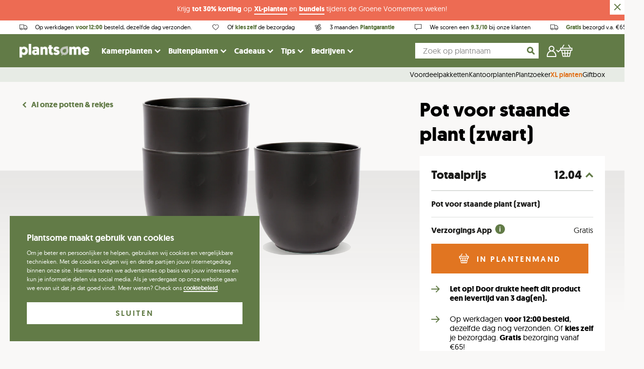

--- FILE ---
content_type: text/html; charset=utf-8
request_url: https://www.plantsome.nl/products/pot-voor-staande-plant-zwart
body_size: 66334
content:
<!doctype html>
<!--[if IE 9]> <html class="ie9 no-js supports-no-cookies" lang="nl"> <![endif]-->
<!--[if (gt IE 9)|!(IE)]><!--> <html class="no-js supports-no-cookies" lang="nl"> <!--<![endif]-->
<head>
                

<script>
                    var queryString = window.location.search;

                    if(queryString != '') {
                        var pathName = window.location.pathname;
                        var url = pathName + queryString;
                        var urlsToCheck = '?view=bundlesInfo,?view=pots'
                        var urlsToCheck = urlsToCheck.split(',');
                        var allowUrlsToCheck = ''
                        if(allowUrlsToCheck != '') {
                            var allowUrlsToCheck = allowUrlsToCheck.split(',');
                        }

                        if(document.readyState === "complete" || (document.readyState !== "loading" && !document.documentElement.doScroll)) {
                            var processNoIndex = true;
                        } else {
                            var processNoIndex = true;
                        }

                        if(processNoIndex == true) {
                            var allowFound = false;
                            var applyNoIndex = false;

                            if(allowUrlsToCheck != '') {
                                for (i = 0; i < allowUrlsToCheck.length; i++) {
                                    var allowCheckQueryString = url.includes(allowUrlsToCheck[i]);

                                    if(allowCheckQueryString == true) {
                                        allowFound = true;
                                        break;
                                    }
                                }
                            }

                            if(allowFound == false) {
                                for (i = 0; i < urlsToCheck.length; i++) {
                                    var checkQueryString = url.includes(urlsToCheck[i]);

                                    if(checkQueryString == true) {
                                        applyNoIndex = true;
                                        break;
                                    }
                                }

                                if(applyNoIndex == true) {
                                    var metaRobots = document.getElementsByName("robots");
                                    for(var i=metaRobots.length-1;i>=0;i--)
                                    {
                                        metaRobots[i].parentNode.removeChild(metaRobots[i]);
                                    }

                                    var meta = document.createElement('meta');
                                    meta.name = "robots";
                                    meta.content = "noindex, nofollow";
                                    document.getElementsByTagName('head')[0].appendChild(meta);
                                }
                            } else {
                                var metaRobots = document.getElementsByName("robots");
                                for(var i=metaRobots.length-1;i>=0;i--)
                                {
                                    metaRobots[i].parentNode.removeChild(metaRobots[i]);
                                }
                            }
                        }
                    }
                </script>
            


    
    <meta charset="utf-8">
    <meta http-equiv="X-UA-Compatible" content="IE=edge">
    <meta name="viewport" content="width=device-width,initial-scale=1">
    <meta name="theme-color" content="#000">
    <link rel="canonical" href="https://www.plantsome.nl/products/pot-voor-staande-plant-zwart">

    <!-- Preconnect -->
    <link rel="preconnect" href="https://www.facebook.com">
    <link rel="preconnect" href="https://netdna.bootstrapcdn.com">
    <link rel="preconnect" href="https://www.instagram.com">
    <link rel="preconnect" href="https://connect.facebook.net">
    <link rel="preconnect" href="https://www.google-analytics.com">

    <link href="//www.plantsome.nl/cdn/shop/t/118/assets/index.bundle.css?v=48734819259724758451769604456" rel="stylesheet" type="text/css" media="all" />
    <script type="text/javascript" src="//www.plantsome.nl/cdn/shop/t/118/assets/index.bundle.js?v=111227852940977424011769604458"></script>

    
    
    <script type="text/javascript" src="https://cdnjs.cloudflare.com/ajax/libs/shopify-cartjs/1.1.0/rivets-cart.min.js"></script>
    <script type="text/javascript" src="https://cdn.jsdelivr.net/npm/js-cookie@2/src/js.cookie.min.js"></script>

    <script>
        window.dataLayer = window.dataLayer || [];
    </script>

    
        <link rel="shortcut icon" href="//www.plantsome.nl/cdn/shop/files/Frame_312.png?crop=center&height=32&v=1660547049&width=32" type="image/png">
    

    <!-- GOOGLE TAG MANAGER -->

    <script>(function(w,d,s,l,i){w[l]=w[l]||[];w[l].push({'gtm.start':
                new Date().getTime(),event:'gtm.js'});var f=d.getElementsByTagName(s)[0],
            j=d.createElement(s),dl=l!='dataLayer'?'&l='+l:'';j.async=true;j.src=
            'https://www.googletagmanager.com/gtm.js?id='+i+dl;f.parentNode.insertBefore(j,f);
        })(window,document,'script','dataLayer','GTM-TSVTNF3');
    </script>


    <script>
(function() {
  function getParam(name) {
    const regex = new RegExp("[?&]" + name + "=([^&#]*)");
    const results = regex.exec(window.location.href);
    return results ? decodeURIComponent(results[1].replace(/\+/g, " ")) : null;
  }

  function setGclidCookie(gclid, name) {
    if (!gclid) return;

    const expiryDays = 90;
    const expiryDate = new Date();
    expiryDate.setTime(expiryDate.getTime() + (expiryDays * 24 * 60 * 60 * 1000));

    document.cookie = name + "=" + gclid + ";" +
      "expires=" + expiryDate.toUTCString() + ";" +
      "path=/;" +
      "SameSite=Lax;" +
      (location.protocol === "https:" ? "Secure;" : "");
  }

  function getCookieConsent() {
    try {
      return window.Cookiebot && window.Cookiebot.consents?.marketing === true;
    } catch (e) {
      return false;
    }
  }

  const gclid = getParam("gclid");
  const fbclid = getParam("fbclid");


  if (gclid) {
    setGclidCookie(gclid, "server_tracking_gclid");
  }
  if (fbclid) {
    setGclidCookie(fbclid, "server_tracking_fbclid")
  }
})();
</script>


    <!-- GOOGLE TAG MANAGER -->
    

    

    

    <title>
        Pot voor staande plant (zwart)

        
    
        
        
        
            &ndash; Plantsome
        
    </title>

    

    <meta property="og:site_name" content="Plantsome">
<meta property="og:url" content="https://www.plantsome.nl/products/pot-voor-staande-plant-zwart">
<meta property="og:title" content="Pot voor staande plant (zwart)">
<meta property="og:type" content="product">
<meta property="og:description" content="De nieuwe manier om kamerplanten te kopen. Gemakkelijk jouw plant vinden voor in huis, kantoor, studentenkamer of hondenhok. Gratis thuisbezorgd!"><meta property="og:price:amount" content="12.04">
  <meta property="og:price:currency" content="EUR"><meta property="og:image" content="http://www.plantsome.nl/cdn/shop/products/tusca_pakket_antraciet_35498c47-3fea-4963-8054-fbaa7c1bd791_1024x1024.png?v=1660554706">
<meta property="og:image:secure_url" content="https://www.plantsome.nl/cdn/shop/products/tusca_pakket_antraciet_35498c47-3fea-4963-8054-fbaa7c1bd791_1024x1024.png?v=1660554706">

<meta name="twitter:site" content="@plantsomeNL">
<meta name="twitter:card" content="summary_large_image">
<meta name="twitter:title" content="Pot voor staande plant (zwart)">
<meta name="twitter:description" content="De nieuwe manier om kamerplanten te kopen. Gemakkelijk jouw plant vinden voor in huis, kantoor, studentenkamer of hondenhok. Gratis thuisbezorgd!">


    <style>
    @font-face {
        font-display: swap;
        font-family: 'geomanistlight';
        src: url(//www.plantsome.nl/cdn/shop/t/118/assets/geomanist-light-webfont.woff2?v=57893113727332585781634206492) format('woff2'),
            url(//www.plantsome.nl/cdn/shop/t/118/assets/geomanist-light-webfont.woff?v=157547857939616787021634206505) format('woff');
        font-weight: normal;
        font-style: normal;
    }

    @font-face {
        font-display: swap;
        font-family: 'geomanistregular';
        src: url(//www.plantsome.nl/cdn/shop/t/118/assets/geomanist-regular-webfont.woff2?v=22789678016855420631634206494) format('woff2'),
            url(//www.plantsome.nl/cdn/shop/t/118/assets/geomanist-regular-webfont.woff?v=68410516380175106661634206492) format('woff');
        font-weight: normal;
        font-style: normal;
    }

    @font-face {
        font-display: swap;
        font-family: 'geomanistmedium';
        src: url(//www.plantsome.nl/cdn/shop/t/118/assets/geomanist-medium-webfont.woff2?v=150943137055204584191634206492) format('woff2'),
            url(//www.plantsome.nl/cdn/shop/t/118/assets/geomanist-medium-webfont.woff?v=28174406590813006441634206494) format('woff');
        font-weight: normal;
        font-style: normal;
    }

    @font-face {
        font-display: swap;
        font-family: 'geomanistbold';
        src: url(//www.plantsome.nl/cdn/shop/t/118/assets/geomanist-bold-webfont.woff2?v=40051578894550244011634206493) format('woff2'),
            url(//www.plantsome.nl/cdn/shop/t/118/assets/geomanist-bold-webfont.woff?v=42489298798200162181634206493) format('woff');
        font-weight: normal;
        font-style: normal;
    }

    @font-face {
        font-display: swap;
        font-family: 'nellie';
        src: url(//www.plantsome.nl/cdn/shop/t/118/assets/nellie-webfont.woff2?v=43746608428725198631692008516) format('woff2'),
        url(//www.plantsome.nl/cdn/shop/t/118/assets/nellie-webfont.woff?v=129959060336192018661692008515) format('woff');
        font-weight: normal;
        font-style: normal;
    }
</style>

    <script src="https://polyfill-fastly.net/v2/polyfill.min.js"></script>

    <script>
        document.documentElement.className = document.documentElement.className.replace('no-js', 'js');

        window.theme = {
            strings: {
                addToCart: "In plantenmand",
                soldOut: "Uitverkocht",
                unavailable: "Tijdelijk niet beschikbaar"
            },
            moneyFormat: "\u0026euro;{{amount}}"
        };
    </script>

    
        <script>
    !function(t,e){var o,n,p,r;e.__SV||(window.posthog && window.posthog.__loaded)||(window.posthog=e,e._i=[],e.init=function(i,s,a){function g(t,e){var o=e.split(".");2==o.length&&(t=t[o[0]],e=o[1]),t[e]=function(){t.push([e].concat(Array.prototype.slice.call(arguments,0)))}}(p=t.createElement("script")).type="text/javascript",p.crossOrigin="anonymous",p.async=!0,p.src=s.api_host.replace(".i.posthog.com","-assets.i.posthog.com")+"/static/array.js",(r=t.getElementsByTagName("script")[0]).parentNode.insertBefore(p,r);var u=e;for(void 0!==a?u=e[a]=[]:a="posthog",u.people=u.people||[],u.toString=function(t){var e="posthog";return"posthog"!==a&&(e+="."+a),t||(e+=" (stub)"),e},u.people.toString=function(){return u.toString(1)+".people (stub)"},o="init Dr Ur fi Lr zr ci Or jr capture Ai calculateEventProperties qr register register_once register_for_session unregister unregister_for_session Jr getFeatureFlag getFeatureFlagPayload isFeatureEnabled reloadFeatureFlags updateEarlyAccessFeatureEnrollment getEarlyAccessFeatures on onFeatureFlags onSurveysLoaded onSessionId getSurveys getActiveMatchingSurveys renderSurvey displaySurvey cancelPendingSurvey canRenderSurvey canRenderSurveyAsync identify setPersonProperties group resetGroups setPersonPropertiesForFlags resetPersonPropertiesForFlags setGroupPropertiesForFlags resetGroupPropertiesForFlags reset get_distinct_id getGroups get_session_id get_session_replay_url alias set_config startSessionRecording stopSessionRecording sessionRecordingStarted captureException loadToolbar get_property getSessionProperty Gr Br createPersonProfile Vr Cr Kr opt_in_capturing opt_out_capturing has_opted_in_capturing has_opted_out_capturing get_explicit_consent_status is_capturing clear_opt_in_out_capturing Hr debug O Wr getPageViewId captureTraceFeedback captureTraceMetric Rr".split(" "),n=0;n<o.length;n++)g(u,o[n]);e._i.push([i,s,a])},e.__SV=1)}(document,window.posthog||[]);
    posthog.init('phc_IBAWjznNHxm1KVAGjw8zpy07Eys0y9i0aQigTvjCsO4', {
        api_host: 'https://eu.i.posthog.com',
        defaults: '2025-11-30',
        person_profiles: 'always', // or 'always' to create profiles for anonymous users as well
    })
</script>
    

    

    <script>window.performance && window.performance.mark && window.performance.mark('shopify.content_for_header.start');</script><meta name="facebook-domain-verification" content="hr91ejjlalu8jib261kw9mc8ujlk9v">
<meta id="shopify-digital-wallet" name="shopify-digital-wallet" content="/7619483/digital_wallets/dialog">
<meta name="shopify-checkout-api-token" content="142639236d1564d8c4b6b3b0e044fd4a">
<meta id="in-context-paypal-metadata" data-shop-id="7619483" data-venmo-supported="false" data-environment="production" data-locale="nl_NL" data-paypal-v4="true" data-currency="EUR">
<link rel="alternate" hreflang="x-default" href="https://www.plantsome.nl/products/pot-voor-staande-plant-zwart">
<link rel="alternate" hreflang="nl-BE" href="https://www.plantsome.be/products/pot-voor-staande-plant-zwart">
<link rel="alternate" hreflang="nl-NL" href="https://www.plantsome.nl/products/pot-voor-staande-plant-zwart">
<link rel="alternate" type="application/json+oembed" href="https://www.plantsome.nl/products/pot-voor-staande-plant-zwart.oembed">
<script async="async" src="/checkouts/internal/preloads.js?locale=nl-NL"></script>
<script id="apple-pay-shop-capabilities" type="application/json">{"shopId":7619483,"countryCode":"NL","currencyCode":"EUR","merchantCapabilities":["supports3DS"],"merchantId":"gid:\/\/shopify\/Shop\/7619483","merchantName":"Plantsome","requiredBillingContactFields":["postalAddress","email"],"requiredShippingContactFields":["postalAddress","email"],"shippingType":"shipping","supportedNetworks":["visa","maestro","masterCard","amex"],"total":{"type":"pending","label":"Plantsome","amount":"1.00"},"shopifyPaymentsEnabled":true,"supportsSubscriptions":true}</script>
<script id="shopify-features" type="application/json">{"accessToken":"142639236d1564d8c4b6b3b0e044fd4a","betas":["rich-media-storefront-analytics"],"domain":"www.plantsome.nl","predictiveSearch":true,"shopId":7619483,"locale":"nl"}</script>
<script>var Shopify = Shopify || {};
Shopify.shop = "plantenshop.myshopify.com";
Shopify.locale = "nl";
Shopify.currency = {"active":"EUR","rate":"1.0"};
Shopify.country = "NL";
Shopify.theme = {"name":"NEW! - Plantsome 2.0","id":120589516861,"schema_name":"Plantsome","schema_version":"1.3.37","theme_store_id":null,"role":"main"};
Shopify.theme.handle = "null";
Shopify.theme.style = {"id":null,"handle":null};
Shopify.cdnHost = "www.plantsome.nl/cdn";
Shopify.routes = Shopify.routes || {};
Shopify.routes.root = "/";</script>
<script type="module">!function(o){(o.Shopify=o.Shopify||{}).modules=!0}(window);</script>
<script>!function(o){function n(){var o=[];function n(){o.push(Array.prototype.slice.apply(arguments))}return n.q=o,n}var t=o.Shopify=o.Shopify||{};t.loadFeatures=n(),t.autoloadFeatures=n()}(window);</script>
<script id="shop-js-analytics" type="application/json">{"pageType":"product"}</script>
<script defer="defer" async type="module" src="//www.plantsome.nl/cdn/shopifycloud/shop-js/modules/v2/client.init-shop-cart-sync_vOV-a8uK.nl.esm.js"></script>
<script defer="defer" async type="module" src="//www.plantsome.nl/cdn/shopifycloud/shop-js/modules/v2/chunk.common_CJhj07vB.esm.js"></script>
<script defer="defer" async type="module" src="//www.plantsome.nl/cdn/shopifycloud/shop-js/modules/v2/chunk.modal_CUgVXUZf.esm.js"></script>
<script type="module">
  await import("//www.plantsome.nl/cdn/shopifycloud/shop-js/modules/v2/client.init-shop-cart-sync_vOV-a8uK.nl.esm.js");
await import("//www.plantsome.nl/cdn/shopifycloud/shop-js/modules/v2/chunk.common_CJhj07vB.esm.js");
await import("//www.plantsome.nl/cdn/shopifycloud/shop-js/modules/v2/chunk.modal_CUgVXUZf.esm.js");

  window.Shopify.SignInWithShop?.initShopCartSync?.({"fedCMEnabled":true,"windoidEnabled":true});

</script>
<script>(function() {
  var isLoaded = false;
  function asyncLoad() {
    if (isLoaded) return;
    isLoaded = true;
    var urls = ["\/\/d1liekpayvooaz.cloudfront.net\/apps\/customizery\/customizery.js?shop=plantenshop.myshopify.com","https:\/\/cdn.langshop.app\/buckets\/app\/libs\/storefront\/sdk.js?release=v2.14.3\u0026proxy_prefix=\/apps\/langshop\u0026shop=plantenshop.myshopify.com","https:\/\/cdn.zigpoll.com\/zigpoll-shopify-embed.js?accountId=643fcc0e8beb760be6768a0e\u0026shop=plantenshop.myshopify.com","https:\/\/config.gorgias.chat\/bundle-loader\/01GYCBY8GNJND70G48PS32FHEJ?source=shopify1click\u0026shop=plantenshop.myshopify.com","https:\/\/public.9gtb.com\/loader.js?g_cvt_id=2bce7626-4d39-44af-af1f-3ade5ba1bae5\u0026shop=plantenshop.myshopify.com"];
    for (var i = 0; i < urls.length; i++) {
      var s = document.createElement('script');
      s.type = 'text/javascript';
      s.async = true;
      s.src = urls[i];
      var x = document.getElementsByTagName('script')[0];
      x.parentNode.insertBefore(s, x);
    }
  };
  if(window.attachEvent) {
    window.attachEvent('onload', asyncLoad);
  } else {
    window.addEventListener('load', asyncLoad, false);
  }
})();</script>
<script id="__st">var __st={"a":7619483,"offset":3600,"reqid":"53984a77-547c-498d-b0cb-b27ce3f30164-1769910248","pageurl":"www.plantsome.nl\/products\/pot-voor-staande-plant-zwart","u":"c592209ae1b3","p":"product","rtyp":"product","rid":6857023488061};</script>
<script>window.ShopifyPaypalV4VisibilityTracking = true;</script>
<script id="captcha-bootstrap">!function(){'use strict';const t='contact',e='account',n='new_comment',o=[[t,t],['blogs',n],['comments',n],[t,'customer']],c=[[e,'customer_login'],[e,'guest_login'],[e,'recover_customer_password'],[e,'create_customer']],r=t=>t.map((([t,e])=>`form[action*='/${t}']:not([data-nocaptcha='true']) input[name='form_type'][value='${e}']`)).join(','),a=t=>()=>t?[...document.querySelectorAll(t)].map((t=>t.form)):[];function s(){const t=[...o],e=r(t);return a(e)}const i='password',u='form_key',d=['recaptcha-v3-token','g-recaptcha-response','h-captcha-response',i],f=()=>{try{return window.sessionStorage}catch{return}},m='__shopify_v',_=t=>t.elements[u];function p(t,e,n=!1){try{const o=window.sessionStorage,c=JSON.parse(o.getItem(e)),{data:r}=function(t){const{data:e,action:n}=t;return t[m]||n?{data:e,action:n}:{data:t,action:n}}(c);for(const[e,n]of Object.entries(r))t.elements[e]&&(t.elements[e].value=n);n&&o.removeItem(e)}catch(o){console.error('form repopulation failed',{error:o})}}const l='form_type',E='cptcha';function T(t){t.dataset[E]=!0}const w=window,h=w.document,L='Shopify',v='ce_forms',y='captcha';let A=!1;((t,e)=>{const n=(g='f06e6c50-85a8-45c8-87d0-21a2b65856fe',I='https://cdn.shopify.com/shopifycloud/storefront-forms-hcaptcha/ce_storefront_forms_captcha_hcaptcha.v1.5.2.iife.js',D={infoText:'Beschermd door hCaptcha',privacyText:'Privacy',termsText:'Voorwaarden'},(t,e,n)=>{const o=w[L][v],c=o.bindForm;if(c)return c(t,g,e,D).then(n);var r;o.q.push([[t,g,e,D],n]),r=I,A||(h.body.append(Object.assign(h.createElement('script'),{id:'captcha-provider',async:!0,src:r})),A=!0)});var g,I,D;w[L]=w[L]||{},w[L][v]=w[L][v]||{},w[L][v].q=[],w[L][y]=w[L][y]||{},w[L][y].protect=function(t,e){n(t,void 0,e),T(t)},Object.freeze(w[L][y]),function(t,e,n,w,h,L){const[v,y,A,g]=function(t,e,n){const i=e?o:[],u=t?c:[],d=[...i,...u],f=r(d),m=r(i),_=r(d.filter((([t,e])=>n.includes(e))));return[a(f),a(m),a(_),s()]}(w,h,L),I=t=>{const e=t.target;return e instanceof HTMLFormElement?e:e&&e.form},D=t=>v().includes(t);t.addEventListener('submit',(t=>{const e=I(t);if(!e)return;const n=D(e)&&!e.dataset.hcaptchaBound&&!e.dataset.recaptchaBound,o=_(e),c=g().includes(e)&&(!o||!o.value);(n||c)&&t.preventDefault(),c&&!n&&(function(t){try{if(!f())return;!function(t){const e=f();if(!e)return;const n=_(t);if(!n)return;const o=n.value;o&&e.removeItem(o)}(t);const e=Array.from(Array(32),(()=>Math.random().toString(36)[2])).join('');!function(t,e){_(t)||t.append(Object.assign(document.createElement('input'),{type:'hidden',name:u})),t.elements[u].value=e}(t,e),function(t,e){const n=f();if(!n)return;const o=[...t.querySelectorAll(`input[type='${i}']`)].map((({name:t})=>t)),c=[...d,...o],r={};for(const[a,s]of new FormData(t).entries())c.includes(a)||(r[a]=s);n.setItem(e,JSON.stringify({[m]:1,action:t.action,data:r}))}(t,e)}catch(e){console.error('failed to persist form',e)}}(e),e.submit())}));const S=(t,e)=>{t&&!t.dataset[E]&&(n(t,e.some((e=>e===t))),T(t))};for(const o of['focusin','change'])t.addEventListener(o,(t=>{const e=I(t);D(e)&&S(e,y())}));const B=e.get('form_key'),M=e.get(l),P=B&&M;t.addEventListener('DOMContentLoaded',(()=>{const t=y();if(P)for(const e of t)e.elements[l].value===M&&p(e,B);[...new Set([...A(),...v().filter((t=>'true'===t.dataset.shopifyCaptcha))])].forEach((e=>S(e,t)))}))}(h,new URLSearchParams(w.location.search),n,t,e,['guest_login'])})(!0,!0)}();</script>
<script integrity="sha256-4kQ18oKyAcykRKYeNunJcIwy7WH5gtpwJnB7kiuLZ1E=" data-source-attribution="shopify.loadfeatures" defer="defer" src="//www.plantsome.nl/cdn/shopifycloud/storefront/assets/storefront/load_feature-a0a9edcb.js" crossorigin="anonymous"></script>
<script data-source-attribution="shopify.dynamic_checkout.dynamic.init">var Shopify=Shopify||{};Shopify.PaymentButton=Shopify.PaymentButton||{isStorefrontPortableWallets:!0,init:function(){window.Shopify.PaymentButton.init=function(){};var t=document.createElement("script");t.src="https://www.plantsome.nl/cdn/shopifycloud/portable-wallets/latest/portable-wallets.nl.js",t.type="module",document.head.appendChild(t)}};
</script>
<script data-source-attribution="shopify.dynamic_checkout.buyer_consent">
  function portableWalletsHideBuyerConsent(e){var t=document.getElementById("shopify-buyer-consent"),n=document.getElementById("shopify-subscription-policy-button");t&&n&&(t.classList.add("hidden"),t.setAttribute("aria-hidden","true"),n.removeEventListener("click",e))}function portableWalletsShowBuyerConsent(e){var t=document.getElementById("shopify-buyer-consent"),n=document.getElementById("shopify-subscription-policy-button");t&&n&&(t.classList.remove("hidden"),t.removeAttribute("aria-hidden"),n.addEventListener("click",e))}window.Shopify?.PaymentButton&&(window.Shopify.PaymentButton.hideBuyerConsent=portableWalletsHideBuyerConsent,window.Shopify.PaymentButton.showBuyerConsent=portableWalletsShowBuyerConsent);
</script>
<script data-source-attribution="shopify.dynamic_checkout.cart.bootstrap">document.addEventListener("DOMContentLoaded",(function(){function t(){return document.querySelector("shopify-accelerated-checkout-cart, shopify-accelerated-checkout")}if(t())Shopify.PaymentButton.init();else{new MutationObserver((function(e,n){t()&&(Shopify.PaymentButton.init(),n.disconnect())})).observe(document.body,{childList:!0,subtree:!0})}}));
</script>
<link id="shopify-accelerated-checkout-styles" rel="stylesheet" media="screen" href="https://www.plantsome.nl/cdn/shopifycloud/portable-wallets/latest/accelerated-checkout-backwards-compat.css" crossorigin="anonymous">
<style id="shopify-accelerated-checkout-cart">
        #shopify-buyer-consent {
  margin-top: 1em;
  display: inline-block;
  width: 100%;
}

#shopify-buyer-consent.hidden {
  display: none;
}

#shopify-subscription-policy-button {
  background: none;
  border: none;
  padding: 0;
  text-decoration: underline;
  font-size: inherit;
  cursor: pointer;
}

#shopify-subscription-policy-button::before {
  box-shadow: none;
}

      </style>

<script>window.performance && window.performance.mark && window.performance.mark('shopify.content_for_header.end');</script>

    <!-- HOTJAR TRACKING -->
    
        <script>
            (function(h,o,t,j,a,r){
                h.hj=h.hj||function(){(h.hj.q=h.hj.q||[]).push(arguments)};
                h._hjSettings={hjid:372327,hjsv:6};
                a=o.getElementsByTagName('head')[0];
                r=o.createElement('script');r.async=1;
                r.src=t+h._hjSettings.hjid+j+h._hjSettings.hjsv;
                a.appendChild(r);
                })(window,document,'//static.hotjar.com/c/hotjar-','.js?sv=');
                var userId = null; // Replace your_user_id with your own if available.
                window.hj('identify', userId, {
                'Signed up': '2019—06-20Z', // Signup date in ISO-8601 format.
                // Add your own custom attributes here. Some examples:
                // 'Last purchase category': 'Electronics', // Send strings with quotes around them.
                // 'Total purchases': 15, // Send numbers without quotes.
                // 'Last purchase date': '2019-06-20Z', // Send dates in ISO-8601 format.
                // 'Last refund date': null, // Send null when no value exists for a user.
            });
        </script>
    

    
        <script type="application/ld+json">
            {   
                "@context" : "http://schema.org",
                "@type" : "LocalBusiness",
                "name" : "Plantsome",
                "url" : "https://www.plantsome.nl/",
                "telephone" : "+31858086948",
                "email" : "hallo@plantsome.nl",
                "image" : "https://cdn.shopify.com/s/files/1/0761/9483/files/Plantsome_logo_def_CMYK_small_a8315035-be1a-4677-86bf-800b09eb0b62.png?252637",
                "sameAs" : [
                    "https://instagram.com/plantsome/",
                    "https://www.facebook.com/plantsomeNL/",
                    "https://www.youtube.com/channel/UCXinDxl3SrkuKq6aFnBnSog"
                ],
                "address": {
                    "@type": "PostalAddress",
                    "streetAddress": "Zwethlaan 40",
                    "postalCode": "2675 LB",
                    "addressLocality": "Honselersdijk"
                },
                "contactPoint" : [
                    {
                        "@type" : "ContactPoint",
                        "telephone" : "+31858086948",
                        "contactType" : "customer service"
                    }
                ],
                "aggregateRating": {
                    "@type": "AggregateRating",
                    "ratingValue": "9.3",
                    "bestRating": "10",
                    "worstRating": "1",
                    "ratingCount": "5419",
                    "url": "https://www.kiyoh.com/reviews/1043722/plantsome"
                }
            }
        </script>    
    
        <script type="application/ld+json">
            {
                "@context":"http://schema.org/",
                "@type":"WebSite",
                "url":"https://www.plantsome.nl",
                "name":"Plantsome",
                "potentialAction": {
                    "@type":"SearchAction",
                    "target": {
                        "@type": "EntryPoint",
                        "urlTemplate": "https://www.plantsome.nl/search/?q={search_term_string}"
                    },
                    "query-input":"required name=search_term_string"
                }
            }
        </script>        
        
     
    <!-- Place This code in your header or footer (or inline if necessary) -->
<script>
(function (w,d,s,o,f,js,fjs) { 
w['storytap-videos']=o;w[o] = w[o] || function () { (w[o].q = w[o].q || []).push(arguments) };
js=d.createElement(s), fjs=d.getElementsByTagName(s)[0];
js.id=o; js.src=f; js.async=1; fjs.parentNode.insertBefore(js, fjs);
}(window, document, 'script', 'stv', 'https://cdn1aws.storytap.com/storytap-videos-2.js'));
stv('init', { key: '' , debug: false });
</script>

<!-- BEGIN app block: shopify://apps/klaviyo-email-marketing-sms/blocks/klaviyo-onsite-embed/2632fe16-c075-4321-a88b-50b567f42507 -->












  <script async src="https://static.klaviyo.com/onsite/js/HuNEkn/klaviyo.js?company_id=HuNEkn"></script>
  <script>!function(){if(!window.klaviyo){window._klOnsite=window._klOnsite||[];try{window.klaviyo=new Proxy({},{get:function(n,i){return"push"===i?function(){var n;(n=window._klOnsite).push.apply(n,arguments)}:function(){for(var n=arguments.length,o=new Array(n),w=0;w<n;w++)o[w]=arguments[w];var t="function"==typeof o[o.length-1]?o.pop():void 0,e=new Promise((function(n){window._klOnsite.push([i].concat(o,[function(i){t&&t(i),n(i)}]))}));return e}}})}catch(n){window.klaviyo=window.klaviyo||[],window.klaviyo.push=function(){var n;(n=window._klOnsite).push.apply(n,arguments)}}}}();</script>

  
    <script id="viewed_product">
      if (item == null) {
        var _learnq = _learnq || [];

        var MetafieldReviews = null
        var MetafieldYotpoRating = null
        var MetafieldYotpoCount = null
        var MetafieldLooxRating = null
        var MetafieldLooxCount = null
        var okendoProduct = null
        var okendoProductReviewCount = null
        var okendoProductReviewAverageValue = null
        try {
          // The following fields are used for Customer Hub recently viewed in order to add reviews.
          // This information is not part of __kla_viewed. Instead, it is part of __kla_viewed_reviewed_items
          MetafieldReviews = {};
          MetafieldYotpoRating = null
          MetafieldYotpoCount = null
          MetafieldLooxRating = null
          MetafieldLooxCount = null

          okendoProduct = null
          // If the okendo metafield is not legacy, it will error, which then requires the new json formatted data
          if (okendoProduct && 'error' in okendoProduct) {
            okendoProduct = null
          }
          okendoProductReviewCount = okendoProduct ? okendoProduct.reviewCount : null
          okendoProductReviewAverageValue = okendoProduct ? okendoProduct.reviewAverageValue : null
        } catch (error) {
          console.error('Error in Klaviyo onsite reviews tracking:', error);
        }

        var item = {
          Name: "Pot voor staande plant (zwart)",
          ProductID: 6857023488061,
          Categories: ["B2B Configurator products"],
          ImageURL: "https://www.plantsome.nl/cdn/shop/products/tusca_pakket_antraciet_35498c47-3fea-4963-8054-fbaa7c1bd791_grande.png?v=1660554706",
          URL: "https://www.plantsome.nl/products/pot-voor-staande-plant-zwart",
          Brand: "Edelman",
          Price: "\u0026euro;12.04",
          Value: "12.04",
          CompareAtPrice: "\u0026euro;0.00"
        };
        _learnq.push(['track', 'Viewed Product', item]);
        _learnq.push(['trackViewedItem', {
          Title: item.Name,
          ItemId: item.ProductID,
          Categories: item.Categories,
          ImageUrl: item.ImageURL,
          Url: item.URL,
          Metadata: {
            Brand: item.Brand,
            Price: item.Price,
            Value: item.Value,
            CompareAtPrice: item.CompareAtPrice
          },
          metafields:{
            reviews: MetafieldReviews,
            yotpo:{
              rating: MetafieldYotpoRating,
              count: MetafieldYotpoCount,
            },
            loox:{
              rating: MetafieldLooxRating,
              count: MetafieldLooxCount,
            },
            okendo: {
              rating: okendoProductReviewAverageValue,
              count: okendoProductReviewCount,
            }
          }
        }]);
      }
    </script>
  




  <script>
    window.klaviyoReviewsProductDesignMode = false
  </script>







<!-- END app block --><!-- BEGIN app block: shopify://apps/triplewhale/blocks/triple_pixel_snippet/483d496b-3f1a-4609-aea7-8eee3b6b7a2a --><link rel='preconnect dns-prefetch' href='https://api.config-security.com/' crossorigin />
<link rel='preconnect dns-prefetch' href='https://conf.config-security.com/' crossorigin />
<script>
/* >> TriplePixel :: start*/
window.TriplePixelData={TripleName:"plantenshop.myshopify.com",ver:"2.16",plat:"SHOPIFY",isHeadless:false,src:'SHOPIFY_EXT',product:{id:"6857023488061",name:`Pot voor staande plant (zwart)`,price:"12.04",variant:"40163326033981"},search:"",collection:"",cart:"",template:"product",curr:"EUR" || "EUR"},function(W,H,A,L,E,_,B,N){function O(U,T,P,H,R){void 0===R&&(R=!1),H=new XMLHttpRequest,P?(H.open("POST",U,!0),H.setRequestHeader("Content-Type","text/plain")):H.open("GET",U,!0),H.send(JSON.stringify(P||{})),H.onreadystatechange=function(){4===H.readyState&&200===H.status?(R=H.responseText,U.includes("/first")?eval(R):P||(N[B]=R)):(299<H.status||H.status<200)&&T&&!R&&(R=!0,O(U,T-1,P))}}if(N=window,!N[H+"sn"]){N[H+"sn"]=1,L=function(){return Date.now().toString(36)+"_"+Math.random().toString(36)};try{A.setItem(H,1+(0|A.getItem(H)||0)),(E=JSON.parse(A.getItem(H+"U")||"[]")).push({u:location.href,r:document.referrer,t:Date.now(),id:L()}),A.setItem(H+"U",JSON.stringify(E))}catch(e){}var i,m,p;A.getItem('"!nC`')||(_=A,A=N,A[H]||(E=A[H]=function(t,e,i){return void 0===i&&(i=[]),"State"==t?E.s:(W=L(),(E._q=E._q||[]).push([W,t,e].concat(i)),W)},E.s="Installed",E._q=[],E.ch=W,B="configSecurityConfModel",N[B]=1,O("https://conf.config-security.com/model",5),i=L(),m=A[atob("c2NyZWVu")],_.setItem("di_pmt_wt",i),p={id:i,action:"profile",avatar:_.getItem("auth-security_rand_salt_"),time:m[atob("d2lkdGg=")]+":"+m[atob("aGVpZ2h0")],host:A.TriplePixelData.TripleName,plat:A.TriplePixelData.plat,url:window.location.href.slice(0,500),ref:document.referrer,ver:A.TriplePixelData.ver},O("https://api.config-security.com/event",5,p),O("https://api.config-security.com/first?host=".concat(p.host,"&plat=").concat(p.plat),5)))}}("","TriplePixel",localStorage);
/* << TriplePixel :: end*/
</script>



<!-- END app block --><script src="https://cdn.shopify.com/extensions/019c0fa6-5f30-7dd9-9c7f-b7b4d428673e/js-client-222/assets/pushowl-shopify.js" type="text/javascript" defer="defer"></script>
<script src="https://cdn.shopify.com/extensions/019aa980-0a26-7bfa-9580-b252c38dd8ab/xapps-geo-ts-267/assets/native-geo-redirects.min.js" type="text/javascript" defer="defer"></script>
<link href="https://cdn.shopify.com/extensions/019aa980-0a26-7bfa-9580-b252c38dd8ab/xapps-geo-ts-267/assets/native-geo-redirects.min.css" rel="stylesheet" type="text/css" media="all">
<link href="https://monorail-edge.shopifysvc.com" rel="dns-prefetch">
<script>(function(){if ("sendBeacon" in navigator && "performance" in window) {try {var session_token_from_headers = performance.getEntriesByType('navigation')[0].serverTiming.find(x => x.name == '_s').description;} catch {var session_token_from_headers = undefined;}var session_cookie_matches = document.cookie.match(/_shopify_s=([^;]*)/);var session_token_from_cookie = session_cookie_matches && session_cookie_matches.length === 2 ? session_cookie_matches[1] : "";var session_token = session_token_from_headers || session_token_from_cookie || "";function handle_abandonment_event(e) {var entries = performance.getEntries().filter(function(entry) {return /monorail-edge.shopifysvc.com/.test(entry.name);});if (!window.abandonment_tracked && entries.length === 0) {window.abandonment_tracked = true;var currentMs = Date.now();var navigation_start = performance.timing.navigationStart;var payload = {shop_id: 7619483,url: window.location.href,navigation_start,duration: currentMs - navigation_start,session_token,page_type: "product"};window.navigator.sendBeacon("https://monorail-edge.shopifysvc.com/v1/produce", JSON.stringify({schema_id: "online_store_buyer_site_abandonment/1.1",payload: payload,metadata: {event_created_at_ms: currentMs,event_sent_at_ms: currentMs}}));}}window.addEventListener('pagehide', handle_abandonment_event);}}());</script>
<script id="web-pixels-manager-setup">(function e(e,d,r,n,o){if(void 0===o&&(o={}),!Boolean(null===(a=null===(i=window.Shopify)||void 0===i?void 0:i.analytics)||void 0===a?void 0:a.replayQueue)){var i,a;window.Shopify=window.Shopify||{};var t=window.Shopify;t.analytics=t.analytics||{};var s=t.analytics;s.replayQueue=[],s.publish=function(e,d,r){return s.replayQueue.push([e,d,r]),!0};try{self.performance.mark("wpm:start")}catch(e){}var l=function(){var e={modern:/Edge?\/(1{2}[4-9]|1[2-9]\d|[2-9]\d{2}|\d{4,})\.\d+(\.\d+|)|Firefox\/(1{2}[4-9]|1[2-9]\d|[2-9]\d{2}|\d{4,})\.\d+(\.\d+|)|Chrom(ium|e)\/(9{2}|\d{3,})\.\d+(\.\d+|)|(Maci|X1{2}).+ Version\/(15\.\d+|(1[6-9]|[2-9]\d|\d{3,})\.\d+)([,.]\d+|)( \(\w+\)|)( Mobile\/\w+|) Safari\/|Chrome.+OPR\/(9{2}|\d{3,})\.\d+\.\d+|(CPU[ +]OS|iPhone[ +]OS|CPU[ +]iPhone|CPU IPhone OS|CPU iPad OS)[ +]+(15[._]\d+|(1[6-9]|[2-9]\d|\d{3,})[._]\d+)([._]\d+|)|Android:?[ /-](13[3-9]|1[4-9]\d|[2-9]\d{2}|\d{4,})(\.\d+|)(\.\d+|)|Android.+Firefox\/(13[5-9]|1[4-9]\d|[2-9]\d{2}|\d{4,})\.\d+(\.\d+|)|Android.+Chrom(ium|e)\/(13[3-9]|1[4-9]\d|[2-9]\d{2}|\d{4,})\.\d+(\.\d+|)|SamsungBrowser\/([2-9]\d|\d{3,})\.\d+/,legacy:/Edge?\/(1[6-9]|[2-9]\d|\d{3,})\.\d+(\.\d+|)|Firefox\/(5[4-9]|[6-9]\d|\d{3,})\.\d+(\.\d+|)|Chrom(ium|e)\/(5[1-9]|[6-9]\d|\d{3,})\.\d+(\.\d+|)([\d.]+$|.*Safari\/(?![\d.]+ Edge\/[\d.]+$))|(Maci|X1{2}).+ Version\/(10\.\d+|(1[1-9]|[2-9]\d|\d{3,})\.\d+)([,.]\d+|)( \(\w+\)|)( Mobile\/\w+|) Safari\/|Chrome.+OPR\/(3[89]|[4-9]\d|\d{3,})\.\d+\.\d+|(CPU[ +]OS|iPhone[ +]OS|CPU[ +]iPhone|CPU IPhone OS|CPU iPad OS)[ +]+(10[._]\d+|(1[1-9]|[2-9]\d|\d{3,})[._]\d+)([._]\d+|)|Android:?[ /-](13[3-9]|1[4-9]\d|[2-9]\d{2}|\d{4,})(\.\d+|)(\.\d+|)|Mobile Safari.+OPR\/([89]\d|\d{3,})\.\d+\.\d+|Android.+Firefox\/(13[5-9]|1[4-9]\d|[2-9]\d{2}|\d{4,})\.\d+(\.\d+|)|Android.+Chrom(ium|e)\/(13[3-9]|1[4-9]\d|[2-9]\d{2}|\d{4,})\.\d+(\.\d+|)|Android.+(UC? ?Browser|UCWEB|U3)[ /]?(15\.([5-9]|\d{2,})|(1[6-9]|[2-9]\d|\d{3,})\.\d+)\.\d+|SamsungBrowser\/(5\.\d+|([6-9]|\d{2,})\.\d+)|Android.+MQ{2}Browser\/(14(\.(9|\d{2,})|)|(1[5-9]|[2-9]\d|\d{3,})(\.\d+|))(\.\d+|)|K[Aa][Ii]OS\/(3\.\d+|([4-9]|\d{2,})\.\d+)(\.\d+|)/},d=e.modern,r=e.legacy,n=navigator.userAgent;return n.match(d)?"modern":n.match(r)?"legacy":"unknown"}(),u="modern"===l?"modern":"legacy",c=(null!=n?n:{modern:"",legacy:""})[u],f=function(e){return[e.baseUrl,"/wpm","/b",e.hashVersion,"modern"===e.buildTarget?"m":"l",".js"].join("")}({baseUrl:d,hashVersion:r,buildTarget:u}),m=function(e){var d=e.version,r=e.bundleTarget,n=e.surface,o=e.pageUrl,i=e.monorailEndpoint;return{emit:function(e){var a=e.status,t=e.errorMsg,s=(new Date).getTime(),l=JSON.stringify({metadata:{event_sent_at_ms:s},events:[{schema_id:"web_pixels_manager_load/3.1",payload:{version:d,bundle_target:r,page_url:o,status:a,surface:n,error_msg:t},metadata:{event_created_at_ms:s}}]});if(!i)return console&&console.warn&&console.warn("[Web Pixels Manager] No Monorail endpoint provided, skipping logging."),!1;try{return self.navigator.sendBeacon.bind(self.navigator)(i,l)}catch(e){}var u=new XMLHttpRequest;try{return u.open("POST",i,!0),u.setRequestHeader("Content-Type","text/plain"),u.send(l),!0}catch(e){return console&&console.warn&&console.warn("[Web Pixels Manager] Got an unhandled error while logging to Monorail."),!1}}}}({version:r,bundleTarget:l,surface:e.surface,pageUrl:self.location.href,monorailEndpoint:e.monorailEndpoint});try{o.browserTarget=l,function(e){var d=e.src,r=e.async,n=void 0===r||r,o=e.onload,i=e.onerror,a=e.sri,t=e.scriptDataAttributes,s=void 0===t?{}:t,l=document.createElement("script"),u=document.querySelector("head"),c=document.querySelector("body");if(l.async=n,l.src=d,a&&(l.integrity=a,l.crossOrigin="anonymous"),s)for(var f in s)if(Object.prototype.hasOwnProperty.call(s,f))try{l.dataset[f]=s[f]}catch(e){}if(o&&l.addEventListener("load",o),i&&l.addEventListener("error",i),u)u.appendChild(l);else{if(!c)throw new Error("Did not find a head or body element to append the script");c.appendChild(l)}}({src:f,async:!0,onload:function(){if(!function(){var e,d;return Boolean(null===(d=null===(e=window.Shopify)||void 0===e?void 0:e.analytics)||void 0===d?void 0:d.initialized)}()){var d=window.webPixelsManager.init(e)||void 0;if(d){var r=window.Shopify.analytics;r.replayQueue.forEach((function(e){var r=e[0],n=e[1],o=e[2];d.publishCustomEvent(r,n,o)})),r.replayQueue=[],r.publish=d.publishCustomEvent,r.visitor=d.visitor,r.initialized=!0}}},onerror:function(){return m.emit({status:"failed",errorMsg:"".concat(f," has failed to load")})},sri:function(e){var d=/^sha384-[A-Za-z0-9+/=]+$/;return"string"==typeof e&&d.test(e)}(c)?c:"",scriptDataAttributes:o}),m.emit({status:"loading"})}catch(e){m.emit({status:"failed",errorMsg:(null==e?void 0:e.message)||"Unknown error"})}}})({shopId: 7619483,storefrontBaseUrl: "https://www.plantsome.nl",extensionsBaseUrl: "https://extensions.shopifycdn.com/cdn/shopifycloud/web-pixels-manager",monorailEndpoint: "https://monorail-edge.shopifysvc.com/unstable/produce_batch",surface: "storefront-renderer",enabledBetaFlags: ["2dca8a86"],webPixelsConfigList: [{"id":"2253717847","configuration":"{\"shopId\":\"plantenshop.myshopify.com\"}","eventPayloadVersion":"v1","runtimeContext":"STRICT","scriptVersion":"674c31de9c131805829c42a983792da6","type":"APP","apiClientId":2753413,"privacyPurposes":["ANALYTICS","MARKETING","SALE_OF_DATA"],"dataSharingAdjustments":{"protectedCustomerApprovalScopes":["read_customer_address","read_customer_email","read_customer_name","read_customer_personal_data","read_customer_phone"]}},{"id":"1689715031","configuration":"{\"subdomain\": \"plantenshop\"}","eventPayloadVersion":"v1","runtimeContext":"STRICT","scriptVersion":"7c43d34f3733b2440dd44bce7edbeb00","type":"APP","apiClientId":1615517,"privacyPurposes":["ANALYTICS","MARKETING","SALE_OF_DATA"],"dataSharingAdjustments":{"protectedCustomerApprovalScopes":["read_customer_address","read_customer_email","read_customer_name","read_customer_personal_data","read_customer_phone"]}},{"id":"967901527","configuration":"{\"config\":\"{\\\"google_tag_ids\\\":[\\\"G-ZWB7SK4ZTG\\\",\\\"GT-K8GMZF2\\\"],\\\"target_country\\\":\\\"NL\\\",\\\"gtag_events\\\":[{\\\"type\\\":\\\"search\\\",\\\"action_label\\\":\\\"G-ZWB7SK4ZTG\\\"},{\\\"type\\\":\\\"begin_checkout\\\",\\\"action_label\\\":\\\"G-ZWB7SK4ZTG\\\"},{\\\"type\\\":\\\"view_item\\\",\\\"action_label\\\":[\\\"G-ZWB7SK4ZTG\\\",\\\"MC-Z98DCBN902\\\"]},{\\\"type\\\":\\\"purchase\\\",\\\"action_label\\\":[\\\"G-ZWB7SK4ZTG\\\",\\\"MC-Z98DCBN902\\\"]},{\\\"type\\\":\\\"page_view\\\",\\\"action_label\\\":[\\\"G-ZWB7SK4ZTG\\\",\\\"MC-Z98DCBN902\\\"]},{\\\"type\\\":\\\"add_payment_info\\\",\\\"action_label\\\":\\\"G-ZWB7SK4ZTG\\\"},{\\\"type\\\":\\\"add_to_cart\\\",\\\"action_label\\\":\\\"G-ZWB7SK4ZTG\\\"}],\\\"enable_monitoring_mode\\\":false}\"}","eventPayloadVersion":"v1","runtimeContext":"OPEN","scriptVersion":"b2a88bafab3e21179ed38636efcd8a93","type":"APP","apiClientId":1780363,"privacyPurposes":[],"dataSharingAdjustments":{"protectedCustomerApprovalScopes":["read_customer_address","read_customer_email","read_customer_name","read_customer_personal_data","read_customer_phone"]}},{"id":"456098135","configuration":"{\"pixel_id\":\"1160329277689695\",\"pixel_type\":\"facebook_pixel\"}","eventPayloadVersion":"v1","runtimeContext":"OPEN","scriptVersion":"ca16bc87fe92b6042fbaa3acc2fbdaa6","type":"APP","apiClientId":2329312,"privacyPurposes":["ANALYTICS","MARKETING","SALE_OF_DATA"],"dataSharingAdjustments":{"protectedCustomerApprovalScopes":["read_customer_address","read_customer_email","read_customer_name","read_customer_personal_data","read_customer_phone"]}},{"id":"150765911","configuration":"{\"tagID\":\"2613118788128\"}","eventPayloadVersion":"v1","runtimeContext":"STRICT","scriptVersion":"18031546ee651571ed29edbe71a3550b","type":"APP","apiClientId":3009811,"privacyPurposes":["ANALYTICS","MARKETING","SALE_OF_DATA"],"dataSharingAdjustments":{"protectedCustomerApprovalScopes":["read_customer_address","read_customer_email","read_customer_name","read_customer_personal_data","read_customer_phone"]}},{"id":"149979479","eventPayloadVersion":"1","runtimeContext":"LAX","scriptVersion":"25","type":"CUSTOM","privacyPurposes":[],"name":"Custom Purchase Event"},{"id":"shopify-app-pixel","configuration":"{}","eventPayloadVersion":"v1","runtimeContext":"STRICT","scriptVersion":"0450","apiClientId":"shopify-pixel","type":"APP","privacyPurposes":["ANALYTICS","MARKETING"]},{"id":"shopify-custom-pixel","eventPayloadVersion":"v1","runtimeContext":"LAX","scriptVersion":"0450","apiClientId":"shopify-pixel","type":"CUSTOM","privacyPurposes":["ANALYTICS","MARKETING"]}],isMerchantRequest: false,initData: {"shop":{"name":"Plantsome","paymentSettings":{"currencyCode":"EUR"},"myshopifyDomain":"plantenshop.myshopify.com","countryCode":"NL","storefrontUrl":"https:\/\/www.plantsome.nl"},"customer":null,"cart":null,"checkout":null,"productVariants":[{"price":{"amount":12.04,"currencyCode":"EUR"},"product":{"title":"Pot voor staande plant (zwart)","vendor":"Edelman","id":"6857023488061","untranslatedTitle":"Pot voor staande plant (zwart)","url":"\/products\/pot-voor-staande-plant-zwart","type":"PlaceholderProduct"},"id":"40163326033981","image":{"src":"\/\/www.plantsome.nl\/cdn\/shop\/products\/tusca_pakket_antraciet_35498c47-3fea-4963-8054-fbaa7c1bd791.png?v=1660554706"},"sku":"standing-pots-black","title":"Zwart","untranslatedTitle":"Zwart"}],"purchasingCompany":null},},"https://www.plantsome.nl/cdn","1d2a099fw23dfb22ep557258f5m7a2edbae",{"modern":"","legacy":""},{"shopId":"7619483","storefrontBaseUrl":"https:\/\/www.plantsome.nl","extensionBaseUrl":"https:\/\/extensions.shopifycdn.com\/cdn\/shopifycloud\/web-pixels-manager","surface":"storefront-renderer","enabledBetaFlags":"[\"2dca8a86\"]","isMerchantRequest":"false","hashVersion":"1d2a099fw23dfb22ep557258f5m7a2edbae","publish":"custom","events":"[[\"page_viewed\",{}],[\"product_viewed\",{\"productVariant\":{\"price\":{\"amount\":12.04,\"currencyCode\":\"EUR\"},\"product\":{\"title\":\"Pot voor staande plant (zwart)\",\"vendor\":\"Edelman\",\"id\":\"6857023488061\",\"untranslatedTitle\":\"Pot voor staande plant (zwart)\",\"url\":\"\/products\/pot-voor-staande-plant-zwart\",\"type\":\"PlaceholderProduct\"},\"id\":\"40163326033981\",\"image\":{\"src\":\"\/\/www.plantsome.nl\/cdn\/shop\/products\/tusca_pakket_antraciet_35498c47-3fea-4963-8054-fbaa7c1bd791.png?v=1660554706\"},\"sku\":\"standing-pots-black\",\"title\":\"Zwart\",\"untranslatedTitle\":\"Zwart\"}}]]"});</script><script>
  window.ShopifyAnalytics = window.ShopifyAnalytics || {};
  window.ShopifyAnalytics.meta = window.ShopifyAnalytics.meta || {};
  window.ShopifyAnalytics.meta.currency = 'EUR';
  var meta = {"product":{"id":6857023488061,"gid":"gid:\/\/shopify\/Product\/6857023488061","vendor":"Edelman","type":"PlaceholderProduct","handle":"pot-voor-staande-plant-zwart","variants":[{"id":40163326033981,"price":1204,"name":"Pot voor staande plant (zwart) - Zwart","public_title":"Zwart","sku":"standing-pots-black"}],"remote":false},"page":{"pageType":"product","resourceType":"product","resourceId":6857023488061,"requestId":"53984a77-547c-498d-b0cb-b27ce3f30164-1769910248"}};
  for (var attr in meta) {
    window.ShopifyAnalytics.meta[attr] = meta[attr];
  }
</script>
<script class="analytics">
  (function () {
    var customDocumentWrite = function(content) {
      var jquery = null;

      if (window.jQuery) {
        jquery = window.jQuery;
      } else if (window.Checkout && window.Checkout.$) {
        jquery = window.Checkout.$;
      }

      if (jquery) {
        jquery('body').append(content);
      }
    };

    var hasLoggedConversion = function(token) {
      if (token) {
        return document.cookie.indexOf('loggedConversion=' + token) !== -1;
      }
      return false;
    }

    var setCookieIfConversion = function(token) {
      if (token) {
        var twoMonthsFromNow = new Date(Date.now());
        twoMonthsFromNow.setMonth(twoMonthsFromNow.getMonth() + 2);

        document.cookie = 'loggedConversion=' + token + '; expires=' + twoMonthsFromNow;
      }
    }

    var trekkie = window.ShopifyAnalytics.lib = window.trekkie = window.trekkie || [];
    if (trekkie.integrations) {
      return;
    }
    trekkie.methods = [
      'identify',
      'page',
      'ready',
      'track',
      'trackForm',
      'trackLink'
    ];
    trekkie.factory = function(method) {
      return function() {
        var args = Array.prototype.slice.call(arguments);
        args.unshift(method);
        trekkie.push(args);
        return trekkie;
      };
    };
    for (var i = 0; i < trekkie.methods.length; i++) {
      var key = trekkie.methods[i];
      trekkie[key] = trekkie.factory(key);
    }
    trekkie.load = function(config) {
      trekkie.config = config || {};
      trekkie.config.initialDocumentCookie = document.cookie;
      var first = document.getElementsByTagName('script')[0];
      var script = document.createElement('script');
      script.type = 'text/javascript';
      script.onerror = function(e) {
        var scriptFallback = document.createElement('script');
        scriptFallback.type = 'text/javascript';
        scriptFallback.onerror = function(error) {
                var Monorail = {
      produce: function produce(monorailDomain, schemaId, payload) {
        var currentMs = new Date().getTime();
        var event = {
          schema_id: schemaId,
          payload: payload,
          metadata: {
            event_created_at_ms: currentMs,
            event_sent_at_ms: currentMs
          }
        };
        return Monorail.sendRequest("https://" + monorailDomain + "/v1/produce", JSON.stringify(event));
      },
      sendRequest: function sendRequest(endpointUrl, payload) {
        // Try the sendBeacon API
        if (window && window.navigator && typeof window.navigator.sendBeacon === 'function' && typeof window.Blob === 'function' && !Monorail.isIos12()) {
          var blobData = new window.Blob([payload], {
            type: 'text/plain'
          });

          if (window.navigator.sendBeacon(endpointUrl, blobData)) {
            return true;
          } // sendBeacon was not successful

        } // XHR beacon

        var xhr = new XMLHttpRequest();

        try {
          xhr.open('POST', endpointUrl);
          xhr.setRequestHeader('Content-Type', 'text/plain');
          xhr.send(payload);
        } catch (e) {
          console.log(e);
        }

        return false;
      },
      isIos12: function isIos12() {
        return window.navigator.userAgent.lastIndexOf('iPhone; CPU iPhone OS 12_') !== -1 || window.navigator.userAgent.lastIndexOf('iPad; CPU OS 12_') !== -1;
      }
    };
    Monorail.produce('monorail-edge.shopifysvc.com',
      'trekkie_storefront_load_errors/1.1',
      {shop_id: 7619483,
      theme_id: 120589516861,
      app_name: "storefront",
      context_url: window.location.href,
      source_url: "//www.plantsome.nl/cdn/s/trekkie.storefront.c59ea00e0474b293ae6629561379568a2d7c4bba.min.js"});

        };
        scriptFallback.async = true;
        scriptFallback.src = '//www.plantsome.nl/cdn/s/trekkie.storefront.c59ea00e0474b293ae6629561379568a2d7c4bba.min.js';
        first.parentNode.insertBefore(scriptFallback, first);
      };
      script.async = true;
      script.src = '//www.plantsome.nl/cdn/s/trekkie.storefront.c59ea00e0474b293ae6629561379568a2d7c4bba.min.js';
      first.parentNode.insertBefore(script, first);
    };
    trekkie.load(
      {"Trekkie":{"appName":"storefront","development":false,"defaultAttributes":{"shopId":7619483,"isMerchantRequest":null,"themeId":120589516861,"themeCityHash":"3447973211422132064","contentLanguage":"nl","currency":"EUR"},"isServerSideCookieWritingEnabled":true,"monorailRegion":"shop_domain","enabledBetaFlags":["65f19447","b5387b81"]},"Session Attribution":{},"S2S":{"facebookCapiEnabled":false,"source":"trekkie-storefront-renderer","apiClientId":580111}}
    );

    var loaded = false;
    trekkie.ready(function() {
      if (loaded) return;
      loaded = true;

      window.ShopifyAnalytics.lib = window.trekkie;

      var originalDocumentWrite = document.write;
      document.write = customDocumentWrite;
      try { window.ShopifyAnalytics.merchantGoogleAnalytics.call(this); } catch(error) {};
      document.write = originalDocumentWrite;

      window.ShopifyAnalytics.lib.page(null,{"pageType":"product","resourceType":"product","resourceId":6857023488061,"requestId":"53984a77-547c-498d-b0cb-b27ce3f30164-1769910248","shopifyEmitted":true});

      var match = window.location.pathname.match(/checkouts\/(.+)\/(thank_you|post_purchase)/)
      var token = match? match[1]: undefined;
      if (!hasLoggedConversion(token)) {
        setCookieIfConversion(token);
        window.ShopifyAnalytics.lib.track("Viewed Product",{"currency":"EUR","variantId":40163326033981,"productId":6857023488061,"productGid":"gid:\/\/shopify\/Product\/6857023488061","name":"Pot voor staande plant (zwart) - Zwart","price":"12.04","sku":"standing-pots-black","brand":"Edelman","variant":"Zwart","category":"PlaceholderProduct","nonInteraction":true,"remote":false},undefined,undefined,{"shopifyEmitted":true});
      window.ShopifyAnalytics.lib.track("monorail:\/\/trekkie_storefront_viewed_product\/1.1",{"currency":"EUR","variantId":40163326033981,"productId":6857023488061,"productGid":"gid:\/\/shopify\/Product\/6857023488061","name":"Pot voor staande plant (zwart) - Zwart","price":"12.04","sku":"standing-pots-black","brand":"Edelman","variant":"Zwart","category":"PlaceholderProduct","nonInteraction":true,"remote":false,"referer":"https:\/\/www.plantsome.nl\/products\/pot-voor-staande-plant-zwart"});
      }
    });


        var eventsListenerScript = document.createElement('script');
        eventsListenerScript.async = true;
        eventsListenerScript.src = "//www.plantsome.nl/cdn/shopifycloud/storefront/assets/shop_events_listener-3da45d37.js";
        document.getElementsByTagName('head')[0].appendChild(eventsListenerScript);

})();</script>
  <script>
  if (!window.ga || (window.ga && typeof window.ga !== 'function')) {
    window.ga = function ga() {
      (window.ga.q = window.ga.q || []).push(arguments);
      if (window.Shopify && window.Shopify.analytics && typeof window.Shopify.analytics.publish === 'function') {
        window.Shopify.analytics.publish("ga_stub_called", {}, {sendTo: "google_osp_migration"});
      }
      console.error("Shopify's Google Analytics stub called with:", Array.from(arguments), "\nSee https://help.shopify.com/manual/promoting-marketing/pixels/pixel-migration#google for more information.");
    };
    if (window.Shopify && window.Shopify.analytics && typeof window.Shopify.analytics.publish === 'function') {
      window.Shopify.analytics.publish("ga_stub_initialized", {}, {sendTo: "google_osp_migration"});
    }
  }
</script>
<script
  defer
  src="https://www.plantsome.nl/cdn/shopifycloud/perf-kit/shopify-perf-kit-3.1.0.min.js"
  data-application="storefront-renderer"
  data-shop-id="7619483"
  data-render-region="gcp-us-east1"
  data-page-type="product"
  data-theme-instance-id="120589516861"
  data-theme-name="Plantsome"
  data-theme-version="1.3.37"
  data-monorail-region="shop_domain"
  data-resource-timing-sampling-rate="10"
  data-shs="true"
  data-shs-beacon="true"
  data-shs-export-with-fetch="true"
  data-shs-logs-sample-rate="1"
  data-shs-beacon-endpoint="https://www.plantsome.nl/api/collect"
></script>
</head>


    




























    




<body id="pot-voor-staande-plant-zwart" class="template-product  " itemscope="" itemtype="http://schema.org/WebPage">
    
    
        <!-- Google Tag Manager (noscript) -->
        <noscript><iframe src="https://www.googletagmanager.com/ns.html?id=GTM-TSVTNF3"
        height="0" width="0" style="display:none;visibility:hidden"></iframe></noscript>
        <!-- End Google Tag Manager (noscript) -->
    

    

    <span class="js-usp-list">
        <div id="shopify-section-USPs-iconbar" class="shopify-section">
<div class="usp-bar product-color-white background-fade ">
    <div class="usp-bar__container wrapper">
        <div class="usp-bar__slider js-usp-bar"
            data-slide-visible-class="usp-bar__list-item--visible"
        >
            <ul class="usp-bar__list js-usp-bar__wrapper" data-section-id="USPs-iconbar" data-section-type="USPs-iconbar">        
                
                    <li class="usp-bar__list-item js-usp-bar__slide ">
                        <a class="usp-bar__link" href="/pages/verzenden" target="_blank">
                            <span class="usp-bar__icon">
                                <img src="https://cdn.shopify.com/s/files/1/0761/9483/files/Plantsome_icon_verzending.svg?652022" alt="icon">
                            </span>
                            
                            <span class="usp-bar__text">Op werkdagen <b>voor 12:00</b> besteld, dezelfde dag verzonden.</span>
                        </a>
                    </li>
                
                    <li class="usp-bar__list-item js-usp-bar__slide ">
                        <a class="usp-bar__link" href="/pages/verzenden" target="_blank">
                            <span class="usp-bar__icon">
                                <img src="https://cdn.shopify.com/s/files/1/0761/9483/files/Plantsome_icon_verzorgingsapp.svg?652389" alt="icon">
                            </span>
                            
                            <span class="usp-bar__text">Of <b>kies zelf</b> de bezorgdag</span>
                        </a>
                    </li>
                
                    <li class="usp-bar__list-item js-usp-bar__slide ">
                        <a class="usp-bar__link" href="/pages/retourneren" target="_blank">
                            <span class="usp-bar__icon">
                                <img src="https://cdn.shopify.com/s/files/1/0761/9483/files/plantsome_garantie.svg?652388" alt="icon">
                            </span>
                            
                            <span class="usp-bar__text">3 maanden <b>Plantgarantie</b></span>
                        </a>
                    </li>
                
                    <li class="usp-bar__list-item js-usp-bar__slide ">
                        <a class="usp-bar__link" href="https://www.kiyoh.com/reviews/1043722/plantsome" target="_blank">
                            <span class="usp-bar__icon">
                                <img src="https://cdn.shopify.com/s/files/1/0761/9483/files/Plantsome_icon_klantrating.svg?652390" alt="icon">
                            </span>
                            
                            <span class="usp-bar__text">We scoren een <b>9.3/10</b> bij onze klanten</span>
                        </a>
                    </li>
                
                    <li class="usp-bar__list-item js-usp-bar__slide ">
                        <a class="usp-bar__link" href="/pages/verzenden" target="_blank">
                            <span class="usp-bar__icon">
                                <img src="https://cdn.shopify.com/s/files/1/0761/9483/files/Plantsome_icon_verzending.svg?652022" alt="icon">
                            </span>
                            
                            <span class="usp-bar__text"><b>Gratis</b> bezorgd v.a. €65!</span>
                        </a>
                    </li>
                
            </ul>
        </div>
    </div>
</div>


</div>
    </span>

    <script>
        const eventName = Shopify.designMode ? 'shopify:inspector:activate' : 'DOMContentLoaded';
        
        const moveUspList = () => {
            const uspList = document.querySelector('.js-usp-list');
            const uspContainer = document.querySelector('.js-usp-list-container');
            
            if(uspList && uspContainer) {
                uspContainer.replaceWith(uspList.firstElementChild);
                uspList.remove();
            }
    
            document.removeEventListener(eventName, moveUspList)
        }

        document.addEventListener(eventName, moveUspList)
    </script>


 

    <div id="shopify-section-header-compact" class="shopify-section header-wrapper">






<script>
    window.reloadPopupCart = () => {
        fetch('/cart.js')
            .then((response) => response.json())
            .then((response) => {
                const itemCount = response.item_count;

                document
                    .getElementById('shopping-cart')
                    .setAttribute('data-content', itemCount);
                const cartModalProducts = document.getElementById(
                    'cartModalProducts',
                );
                cartModalProducts.innerHTML = '';

                if (
                    typeof cartModalSubtotal !== 'undefined' &&
                    cartModalSubtotal instanceof Node
                ) {
                    cartModalSubtotal.textContent = slate.Currency.formatMoney(
                        response.total_price,
                    ).split(',');
                }

                if (
                    response.item_count > 0 &&
                    typeof cartModalEmpty !== 'undefined' &&
                    cartModalEmpty instanceof Node
                ) {
                    cartModalEmpty.parentNode.removeChild(cartModalEmpty);
                }

                if (response.items.length > 0) {
                    response.items.forEach((item) => {
                        fetch('/products/' + item.handle + '?view=metafields', {
                            headers: {
                                'X-Robots-Tag': 'noindex, nofollow',
                            },
                        })
                            .then((res) => res.json())
                            .then((body) => {
                                const metafields = body;
                                let itemPrice = item.price;
                                if (item.line_price && item.line_price < item.price) {
                                    itemPrice = item.line_price;
                                }
                                let price = itemPrice * item.quantity;
                                price = price.toString();
                                const priceDecimals = price.slice(-2);
                                price = price.slice(0, -2);

                                const subtitles = [item.properties?.Pot, item.properties?.PlantName, item.properties?.giftboxProductName, item.properties?.cardProductName, item.properties?.additionalProductName].filter(Boolean);
                                const subtitle = subtitles.reduce((acc, curr, index) => {
                                    if(index > 0) {
                                        if(index === subtitles.length - 1) {
                                            return `${acc} & ${curr}`
                                        } else {
                                            return`${acc}, ${curr}`
                                        }
                                    }

                                    return `${acc} ${curr}`
                                }, '');

                                const line = document.createElement('li');
                                line.classList.add('product-list-item');
                                line.innerHTML = `
                                <img class="product-list-item__image" src="${slate.Image.getSizedImageUrl(
                                    item.image,
                                    '29x41',
                                )}" alt="">
                                <span class="product-list-item__title">
                                ${
                                    typeof metafields.info.subtitle !== 'undefined'
                                        ? `<b>${metafields.info.subtitle}</b>`
                                        : `<b>${item.product_title}</b>`
                                }
                                ${
                                    subtitle ? `<span class="variation">Met ${subtitle}</span>` : ''
                                }

                            </span>
                            <span class="price f-medium">
                            <big>${price}<sup>${priceDecimals}</sup></big>
                            </span>
                        `;

                                cartModalProducts.appendChild(line);
                            })
                            .catch((err) => console.warn(err));
                    });
                }
            })
            .catch((err) => {
                console.warn(err);
            });
    };
</script>





    
    <div class="cookie-notice">
        <div class="cookie-notice__wrapper">
            <span class="cookie-notice__title white f-medium mb12">Plantsome maakt gebruik van cookies</span>
            <p class="cookie-notice__description mb0 mt0 white">Om je beter en persoonlijker te helpen, gebruiken wij cookies en vergelijkbare technieken. Met de cookies volgen wij en derde partijen jouw internetgedrag binnen onze site. Hiermee tonen we advertenties op basis van jouw interesse en kun je informatie delen via social media. Als je verdergaat op onze website gaan we ervan uit dat je dat goed vindt. Meer weten? Check ons <a href="/pages/cookies">cookiebeleid</a>.</p>
            <a href="#!" class="btn" id="cookie-notice__close">
                Sluiten
            </a>
        </div>
    </div>


<section class="header header--compact" id="header" data-active-class="nav--force-down">
    <div class="body-opacity body-opacity--search js-background-search"
         data-active-class="body-opacity--active"></div>
    
        

        <div class="banner-notice" style="background: linear-gradient(180deg, rgba(237, 107, 83, 1) 100%, rgba(225, 117, 33, 1) 100%)">
            <span>Krijg <strong>tot 30% korting</strong> op <a href="/collections/groene-voornemens-2026">XL-planten</a> en <a href="/collections/kamerplant-pakketten">bundels</a> tijdens de Groene Voornemens weken!</span>
            <a href="#!" class="banner-notice__close">
                <svg aria-hidden="true" focusable="false" role="presentation" class="icon cross" viewBox="0 0 19 19"><path fill="#FFF" d="M16.564.816L9.5 7.913 2.436.816l-1.62 1.62L7.913 9.5.816 16.564l1.62 1.62L9.5 11.087l7.064 7.097 1.62-1.62L11.087 9.5l7.097-7.064z"/></svg>
            </a>
        </div>
    

    <span class="js-usp-list-container"></span>


<div class="navigation-mobile js-navigation-mobile bgc-inherit" data-active-class="navigation-mobile--active">
    <div class="navigation-mobile__header bgc-inherit">
        <div class='navigation-mobile__header__active-tab-title js-navigation-mobile__active-tab-title'></div>
        <div class="navigation-mobile__close-button js-navigation-mobile__close"><svg aria-hidden="true" focusable="false" role="presentation" class="icon cross" viewBox="0 0 19 19"><path fill="#FFF" d="M16.564.816L9.5 7.913 2.436.816l-1.62 1.62L7.913 9.5.816 16.564l1.62 1.62L9.5 11.087l7.064 7.097 1.62-1.62L11.087 9.5l7.097-7.064z"/></svg></div>
    </div>
    <div class="navigation-mobile__overflow">
        <div class="navigation-mobile__container">
            <div class="navigation-mobile__main-wrapper js-navigation-mobile__main-wrapper" data-active-class="navigation-mobile__main-wrapper--active">
                <div class="navigation-mobile__main-content">
<div class="navigation-mobile__accordion js-accordion"
                                 data-active-class="navigation-mobile__accordion--open"
                        >
                            <div class="navigation-mobile__accordion-header js-accordion-header">
                                Kamerplanten
                                <svg aria-hidden="true" class="navigation-mobile__accordion-chevron" viewBox="0 0 15 10"><path d="M7.5 10 15 2.27 12.8 0 7.5 5.46 2.2 0 0 2.27z"/></svg>
                            </div>

                            <div class="navigation-mobile__accordion-foldout js-accordion-foldout">
                                <div class="navigation-mobile__accordion-content js-accordion-content"><span class="navigation-mobile__menu-link js-navigation-mobile__tab-trigger js-navigation-mobile__level-trigger" data-level="1" data-parent-title='Main - Kamerplanten' data-for-tab-id="kamerplanten-http_link-0-0">
                                                <span>Planten <svg aria-hidden="true" focusable="false" role="presentation" class="icon icon-next" viewBox="0 0 683 1024"><path d="M683 512L155.185 0 .333 150.187 373.297 512 .333 873.813 155.185 1024z"/></svg></span>
                                            </span>
<span class="navigation-mobile__menu-link js-navigation-mobile__tab-trigger js-navigation-mobile__level-trigger" data-level="1" data-parent-title='Main - Kamerplanten' data-for-tab-id="kamerplanten-http_link-0-1">
                                                <span>Potten <svg aria-hidden="true" focusable="false" role="presentation" class="icon icon-next" viewBox="0 0 683 1024"><path d="M683 512L155.185 0 .333 150.187 373.297 512 .333 873.813 155.185 1024z"/></svg></span>
                                            </span>

<a class="navigation-mobile__menu-link  js-ga-click" href="/collections/verzorging-voor-binnenplanten" alt="Verzorging" target=""
    
data-ga-event='{"event": "navigationItemClick","title": "Verzorging","url": "/collections/verzorging-voor-binnenplanten","parentTitle":"none","grandParentTitle": "none","level": "level-1","screen": "mobile"}'>
    <span>Verzorging</span>
</a>

<a class="navigation-mobile__menu-link  js-ga-click" href="/collections/groene-voornemens-2026" alt="Nieuwjaarsdeals" target=""
    
data-ga-event='{"event": "navigationItemClick","title": "Nieuwjaarsdeals","url": "/collections/groene-voornemens-2026","parentTitle":"none","grandParentTitle": "none","level": "level-1","screen": "mobile"}'>
    <span>Nieuwjaarsdeals</span>
</a>

<a class="navigation-mobile__menu-link  js-ga-click" href="https://www.plantsome.nl/collections/kamerplant-pakketten" alt="Plantpakketten met voordeel" target=""
    
data-ga-event='{"event": "navigationItemClick","title": "Plantpakketten met voordeel","url": "https://www.plantsome.nl/collections/kamerplant-pakketten","parentTitle":"none","grandParentTitle": "none","level": "level-1","screen": "mobile"}'>
    <span>Plantpakketten met voordeel</span>
</a>
</div>
                            </div>
                        </div>
<div class="navigation-mobile__accordion js-accordion"
                                 data-active-class="navigation-mobile__accordion--open"
                        >
                            <div class="navigation-mobile__accordion-header js-accordion-header">
                                Buitenplanten
                                <svg aria-hidden="true" class="navigation-mobile__accordion-chevron" viewBox="0 0 15 10"><path d="M7.5 10 15 2.27 12.8 0 7.5 5.46 2.2 0 0 2.27z"/></svg>
                            </div>

                            <div class="navigation-mobile__accordion-foldout js-accordion-foldout">
                                <div class="navigation-mobile__accordion-content js-accordion-content"><span class="navigation-mobile__menu-link js-navigation-mobile__tab-trigger js-navigation-mobile__level-trigger" data-level="1" data-parent-title='Main - Buitenplanten' data-for-tab-id="buitenplanten-collection_link-1-0">
                                                <span>Alle buitenplanten <svg aria-hidden="true" focusable="false" role="presentation" class="icon icon-next" viewBox="0 0 683 1024"><path d="M683 512L155.185 0 .333 150.187 373.297 512 .333 873.813 155.185 1024z"/></svg></span>
                                            </span>

<a class="navigation-mobile__menu-link  js-ga-click" href="/pages/proeftuin" alt="Plantsome's (biologische) Proeftuin" target=""
    
data-ga-event='{"event": "navigationItemClick","title": "Plantsome&#39;s (biologische) Proeftuin","url": "/pages/proeftuin","parentTitle":"none","grandParentTitle": "none","level": "level-1","screen": "mobile"}'>
    <span>Plantsome's (biologische) Proeftuin</span>
</a>

<a class="navigation-mobile__menu-link  js-ga-click" href="/collections/bloempotten-voor-buiten" alt="Potten" target=""
    
data-ga-event='{"event": "navigationItemClick","title": "Potten","url": "/collections/bloempotten-voor-buiten","parentTitle":"none","grandParentTitle": "none","level": "level-1","screen": "mobile"}'>
    <span>Potten</span>
</a>

<a class="navigation-mobile__menu-link  js-ga-click" href="/collections/verzorging-en-accessoires-voor-buitenplanten" alt="Verzorgingsproducten" target=""
    
data-ga-event='{"event": "navigationItemClick","title": "Verzorgingsproducten","url": "/collections/verzorging-en-accessoires-voor-buitenplanten","parentTitle":"none","grandParentTitle": "none","level": "level-1","screen": "mobile"}'>
    <span>Verzorgingsproducten</span>
</a>
</div>
                            </div>
                        </div>
<div class="navigation-mobile__accordion js-accordion"
                                 data-active-class="navigation-mobile__accordion--open"
                        >
                            <div class="navigation-mobile__accordion-header js-accordion-header">
                                Cadeaus
                                <svg aria-hidden="true" class="navigation-mobile__accordion-chevron" viewBox="0 0 15 10"><path d="M7.5 10 15 2.27 12.8 0 7.5 5.46 2.2 0 0 2.27z"/></svg>
                            </div>

                            <div class="navigation-mobile__accordion-foldout js-accordion-foldout">
                                <div class="navigation-mobile__accordion-content js-accordion-content">
<a class="navigation-mobile__menu-link  js-ga-click" href="/pages/cadeau" alt="Alle cadeaus" target=""
    
data-ga-event='{"event": "navigationItemClick","title": "Alle cadeaus","url": "/pages/cadeau","parentTitle":"none","grandParentTitle": "none","level": "level-1","screen": "mobile"}'>
    <span>Alle cadeaus</span>
</a>

<a class="navigation-mobile__menu-link  js-ga-click" href="/pages/giftbox" alt="Giftbox (mét giftcard)" target=""
    
data-ga-event='{"event": "navigationItemClick","title": "Giftbox (mét giftcard)","url": "/pages/giftbox","parentTitle":"none","grandParentTitle": "none","level": "level-1","screen": "mobile"}'>
    <span>Giftbox (mét giftcard)</span>
</a>

<a class="navigation-mobile__menu-link  js-ga-click" href="/pages/giftcard" alt="Digitale giftcard" target=""
    
data-ga-event='{"event": "navigationItemClick","title": "Digitale giftcard","url": "/pages/giftcard","parentTitle":"none","grandParentTitle": "none","level": "level-1","screen": "mobile"}'>
    <span>Digitale giftcard</span>
</a>
<span class="navigation-mobile__menu-link js-navigation-mobile__tab-trigger js-navigation-mobile__level-trigger" data-level="1" data-parent-title='Main - Cadeaus' data-for-tab-id="cadeaus-http_link-2-3">
                                                <span>Soort cadeaus <svg aria-hidden="true" focusable="false" role="presentation" class="icon icon-next" viewBox="0 0 683 1024"><path d="M683 512L155.185 0 .333 150.187 373.297 512 .333 873.813 155.185 1024z"/></svg></span>
                                            </span>

<a class="navigation-mobile__menu-link  js-ga-click" href="/pages/kiemgroenten-set" alt="Kiemgroenten set" target=""
    
data-ga-event='{"event": "navigationItemClick","title": "Kiemgroenten set","url": "/pages/kiemgroenten-set","parentTitle":"none","grandParentTitle": "none","level": "level-1","screen": "mobile"}'>
    <span>Kiemgroenten set</span>
</a>

<a class="navigation-mobile__menu-link  js-ga-click" href="/pages/relatiegeschenken" alt="Relatiegeschenken" target=""
    
data-ga-event='{"event": "navigationItemClick","title": "Relatiegeschenken","url": "/pages/relatiegeschenken","parentTitle":"none","grandParentTitle": "none","level": "level-1","screen": "mobile"}'>
    <span>Relatiegeschenken</span>
</a>
</div>
                            </div>
                        </div>
<div class="navigation-mobile__accordion js-accordion"
                                 data-active-class="navigation-mobile__accordion--open"
                        >
                            <div class="navigation-mobile__accordion-header js-accordion-header">
                                Tips
                                <svg aria-hidden="true" class="navigation-mobile__accordion-chevron" viewBox="0 0 15 10"><path d="M7.5 10 15 2.27 12.8 0 7.5 5.46 2.2 0 0 2.27z"/></svg>
                            </div>

                            <div class="navigation-mobile__accordion-foldout js-accordion-foldout">
                                <div class="navigation-mobile__accordion-content js-accordion-content"><span class="navigation-mobile__menu-link js-navigation-mobile__tab-trigger js-navigation-mobile__level-trigger" data-level="1" data-parent-title='Main - Tips' data-for-tab-id="tips-http_link-3-0">
                                                <span>Basiskennis <svg aria-hidden="true" focusable="false" role="presentation" class="icon icon-next" viewBox="0 0 683 1024"><path d="M683 512L155.185 0 .333 150.187 373.297 512 .333 873.813 155.185 1024z"/></svg></span>
                                            </span>

<a class="navigation-mobile__menu-link  js-ga-click" href="/blogs/verzorging/34771333-is-mijn-plant-ziek" alt="Ziektes & plagen" target=""
    
data-ga-event='{"event": "navigationItemClick","title": "Ziektes &amp; plagen","url": "/blogs/verzorging/34771333-is-mijn-plant-ziek","parentTitle":"none","grandParentTitle": "none","level": "level-1","screen": "mobile"}'>
    <span>Ziektes & plagen</span>
</a>

<a class="navigation-mobile__menu-link  js-ga-click" href="/pages/verzorging" alt="Verzorgingstips per plantsoort" target=""
    
data-ga-event='{"event": "navigationItemClick","title": "Verzorgingstips per plantsoort","url": "/pages/verzorging","parentTitle":"none","grandParentTitle": "none","level": "level-1","screen": "mobile"}'>
    <span>Verzorgingstips per plantsoort</span>
</a>
<span class="navigation-mobile__menu-link js-navigation-mobile__tab-trigger js-navigation-mobile__level-trigger" data-level="1" data-parent-title='Main - Tips' data-for-tab-id="tips-http_link-3-3">
                                                <span>Interieurtips <svg aria-hidden="true" focusable="false" role="presentation" class="icon icon-next" viewBox="0 0 683 1024"><path d="M683 512L155.185 0 .333 150.187 373.297 512 .333 873.813 155.185 1024z"/></svg></span>
                                            </span>

<a class="navigation-mobile__menu-link  js-ga-click" href="/blogs/blog" alt="Onze blog" target=""
    
data-ga-event='{"event": "navigationItemClick","title": "Onze blog","url": "/blogs/blog","parentTitle":"none","grandParentTitle": "none","level": "level-1","screen": "mobile"}'>
    <span>Onze blog</span>
</a>
</div>
                            </div>
                        </div>
<div class="navigation-mobile__accordion js-accordion"
                                 data-active-class="navigation-mobile__accordion--open"
                        >
                            <div class="navigation-mobile__accordion-header js-accordion-header">
                                Bedrijven
                                <svg aria-hidden="true" class="navigation-mobile__accordion-chevron" viewBox="0 0 15 10"><path d="M7.5 10 15 2.27 12.8 0 7.5 5.46 2.2 0 0 2.27z"/></svg>
                            </div>

                            <div class="navigation-mobile__accordion-foldout js-accordion-foldout">
                                <div class="navigation-mobile__accordion-content js-accordion-content"><span class="navigation-mobile__menu-link js-navigation-mobile__tab-trigger js-navigation-mobile__level-trigger" data-level="1" data-parent-title='Main - Bedrijven' data-for-tab-id="bedrijven-http_link-4-0">
                                                <span>Kantoorplanten <svg aria-hidden="true" focusable="false" role="presentation" class="icon icon-next" viewBox="0 0 683 1024"><path d="M683 512L155.185 0 .333 150.187 373.297 512 .333 873.813 155.185 1024z"/></svg></span>
                                            </span>

<a class="navigation-mobile__menu-link  js-ga-click" href="/pages/relatiegeschenken" alt="Relatiegeschenken op maat" target=""
    
data-ga-event='{"event": "navigationItemClick","title": "Relatiegeschenken op maat","url": "/pages/relatiegeschenken","parentTitle":"none","grandParentTitle": "none","level": "level-1","screen": "mobile"}'>
    <span>Relatiegeschenken op maat</span>
</a>
</div>
                            </div>
                        </div></div>
            </div>

            <div class="navigation-mobile__tab-wrapper js-navigation-mobile__tab-wrapper" data-active-class="navigation-mobile__tab-wrapper--active">
                    
                        
                            
                            <div class="navigation-mobile__tab js-navigation-mobile__tab"
                                 data-tab-id="kamerplanten-http_link-0-0"
                                 data-active-class="navigation-mobile__tab--active"
                                 data-level="1"
                            >
                                <div class="navigation-mobile__tab-header">
                                    
                                    
                                    
                                        <img src="//www.plantsome.nl/cdn/shop/files/Menu_header_mobile_indoor.png?crop=center&amp;height=88&amp;v=1697619838&amp;width=400" alt="" srcset="//www.plantsome.nl/cdn/shop/files/Menu_header_mobile_indoor.png?crop=center&amp;height=77&amp;v=1697619838&amp;width=352 352w, //www.plantsome.nl/cdn/shop/files/Menu_header_mobile_indoor.png?crop=center&amp;height=88&amp;v=1697619838&amp;width=400 400w" width="400" height="88" loading="lazy" class="navigation-mobile__tab-header__image">
                                    
                                    <span class="navigation-mobile__menu-title navigation-mobile__menu-title--back js-navigation-mobile__level-trigger" data-level="0"><svg aria-hidden="true" focusable="false" role="presentation" class="icon icon-previous" viewBox="0 0 683 1024"><path d="M0 512l527.815 512 154.852-150.187L309.703 512l372.964-361.813L527.815 0z"/></svg>Planten
                                    </span>
                                </div>
<a class="navigation-mobile__menu-link  js-ga-click" href="/collections/all" alt="Alle kamerplanten" target=""
    
        data-tag="/collections/all"
    
data-ga-event='{"event": "navigationItemClick","title": "Alle kamerplanten","url": "/collections/all","parentTitle":"none","grandParentTitle":"Main - Bedrijven","level": "level-2","screen": "mobile"}'>
    <span>Alle kamerplanten</span>
</a>
<a class="navigation-mobile__menu-link  js-ga-click" href="/pages/plantzoeker" alt="Plantzoeker" target=""
    
data-ga-event='{"event": "navigationItemClick","title": "Plantzoeker","url": "/pages/plantzoeker","parentTitle":"none","grandParentTitle":"Main - Bedrijven","level": "level-2","screen": "mobile"}'>
    <span>Plantzoeker</span>
</a>
<a class="navigation-mobile__menu-link  js-ga-click" href="/collections/nieuw" alt="Nieuw" target=""
    
data-ga-event='{"event": "navigationItemClick","title": "Nieuw","url": "/collections/nieuw","parentTitle":"none","grandParentTitle":"Main - Bedrijven","level": "level-2","screen": "mobile"}'>
    <span>Nieuw</span>
</a>
<a class="navigation-mobile__menu-link  js-ga-click" href="/collections/kamerplant-pakketten" alt="Voordeelpakketten" target=""
    
data-ga-event='{"event": "navigationItemClick","title": "Voordeelpakketten","url": "/collections/kamerplant-pakketten","parentTitle":"none","grandParentTitle":"Main - Bedrijven","level": "level-2","screen": "mobile"}'>
    <span>Voordeelpakketten</span>
</a>
<a class="navigation-mobile__menu-link  js-ga-click" href="/collections/kantoorpakketten" alt="Kantoorpakketten" target=""
    
data-ga-event='{"event": "navigationItemClick","title": "Kantoorpakketten","url": "/collections/kantoorpakketten","parentTitle":"none","grandParentTitle":"Main - Bedrijven","level": "level-2","screen": "mobile"}'>
    <span>Kantoorpakketten</span>
</a><span class="navigation-mobile__menu-link js-navigation-mobile__tab-trigger js-navigation-mobile__level-trigger" data-level="2" data-parent-title='Main - Kamerplanten' data-for-tab-id="Planten-http_link-0-5">
                                                <span>Categorieën <svg aria-hidden="true" focusable="false" role="presentation" class="icon icon-next" viewBox="0 0 683 1024"><path d="M683 512L155.185 0 .333 150.187 373.297 512 .333 873.813 155.185 1024z"/></svg></span>
                                            </span><span class="navigation-mobile__menu-link js-navigation-mobile__tab-trigger js-navigation-mobile__level-trigger" data-level="2" data-parent-title='Main - Kamerplanten' data-for-tab-id="Planten-http_link-0-6">
                                                <span>Plant typen <svg aria-hidden="true" focusable="false" role="presentation" class="icon icon-next" viewBox="0 0 683 1024"><path d="M683 512L155.185 0 .333 150.187 373.297 512 .333 873.813 155.185 1024z"/></svg></span>
                                            </span><span class="navigation-mobile__menu-link js-navigation-mobile__tab-trigger js-navigation-mobile__level-trigger" data-level="2" data-parent-title='Main - Kamerplanten' data-for-tab-id="Planten-http_link-0-7">
                                                <span>Formaat <svg aria-hidden="true" focusable="false" role="presentation" class="icon icon-next" viewBox="0 0 683 1024"><path d="M683 512L155.185 0 .333 150.187 373.297 512 .333 873.813 155.185 1024z"/></svg></span>
                                            </span><span class="navigation-mobile__menu-link js-navigation-mobile__tab-trigger js-navigation-mobile__level-trigger" data-level="2" data-parent-title='Main - Kamerplanten' data-for-tab-id="Planten-http_link-0-8">
                                                <span>Ruimtes <svg aria-hidden="true" focusable="false" role="presentation" class="icon icon-next" viewBox="0 0 683 1024"><path d="M683 512L155.185 0 .333 150.187 373.297 512 .333 873.813 155.185 1024z"/></svg></span>
                                            </span><span class="navigation-mobile__menu-link js-navigation-mobile__tab-trigger js-navigation-mobile__level-trigger" data-level="2" data-parent-title='Main - Kamerplanten' data-for-tab-id="Planten-http_link-0-9">
                                                <span>Plant soorten <svg aria-hidden="true" focusable="false" role="presentation" class="icon icon-next" viewBox="0 0 683 1024"><path d="M683 512L155.185 0 .333 150.187 373.297 512 .333 873.813 155.185 1024z"/></svg></span>
                                            </span></div>





                                    <div class="navigation-mobile__tab js-navigation-mobile__tab"
                                         data-tab-id="Planten-http_link-0-5"
                                         data-active-class="navigation-mobile__tab--active"
                                         data-level="2"
                                    >
                                        <div class="navigation-mobile__tab-header">
                                            
                                            
                                            
                                                <img src="//www.plantsome.nl/cdn/shop/files/Menu_header_mobile_indoor.png?crop=center&amp;height=88&amp;v=1697619838&amp;width=400" alt="" srcset="//www.plantsome.nl/cdn/shop/files/Menu_header_mobile_indoor.png?crop=center&amp;height=77&amp;v=1697619838&amp;width=352 352w, //www.plantsome.nl/cdn/shop/files/Menu_header_mobile_indoor.png?crop=center&amp;height=88&amp;v=1697619838&amp;width=400 400w" width="400" height="88" loading="lazy" class="navigation-mobile__tab-header__image">
                                            
                                            <span class="navigation-mobile__menu-title navigation-mobile__menu-title--back js-navigation-mobile__previous-tab" data-level="1" data-for-tab-id="kamerplanten-http_link-0-0"><svg aria-hidden="true" focusable="false" role="presentation" class="icon icon-previous" viewBox="0 0 683 1024"><path d="M0 512l527.815 512 154.852-150.187L309.703 512l372.964-361.813L527.815 0z"/></svg>Categorieën
                                            </span>
                                        </div>
                                        

<a class="navigation-mobile__menu-link  js-ga-click" href="/pages/kamerplanten" alt="Alle categorieën" target=""
    
data-ga-event='{"event": "navigationItemClick","title": "Alle categorieën","url": "/pages/kamerplanten","parentTitle":"none","grandParentTitle":"Main - Bedrijven","level": "level-3","screen": "mobile"}'>
    <span>Alle categorieën</span>
</a>

<a class="navigation-mobile__menu-link  js-ga-click" href="/pages/diervriendelijke-kamerplanten" alt="Niet giftige planten (diervriendelijk)" target=""
    
data-ga-event='{"event": "navigationItemClick","title": "Niet giftige planten (diervriendelijk)","url": "/pages/diervriendelijke-kamerplanten","parentTitle":"none","grandParentTitle":"Main - Bedrijven","level": "level-3","screen": "mobile"}'>
    <span>Niet giftige planten (diervriendelijk)</span>
</a>

<a class="navigation-mobile__menu-link  js-ga-click" href="/pages/makkelijke-kamerplanten" alt="Makkelijk" target=""
    
data-ga-event='{"event": "navigationItemClick","title": "Makkelijk","url": "/pages/makkelijke-kamerplanten","parentTitle":"none","grandParentTitle":"Main - Bedrijven","level": "level-3","screen": "mobile"}'>
    <span>Makkelijk</span>
</a>

<a class="navigation-mobile__menu-link  js-ga-click" href="/collections/cadeaus" alt="Cadeaus" target=""
    
data-ga-event='{"event": "navigationItemClick","title": "Cadeaus","url": "/collections/cadeaus","parentTitle":"none","grandParentTitle":"Main - Bedrijven","level": "level-3","screen": "mobile"}'>
    <span>Cadeaus</span>
</a>

<a class="navigation-mobile__menu-link  js-ga-click" href="/collections/kamerplanten-voor-in-de-schaduw" alt="Schaduwplanten" target=""
    
data-ga-event='{"event": "navigationItemClick","title": "Schaduwplanten","url": "/collections/kamerplanten-voor-in-de-schaduw","parentTitle":"none","grandParentTitle":"Main - Bedrijven","level": "level-3","screen": "mobile"}'>
    <span>Schaduwplanten</span>
</a>
                                    </div>
                                

                                    <div class="navigation-mobile__tab js-navigation-mobile__tab"
                                         data-tab-id="Planten-http_link-0-6"
                                         data-active-class="navigation-mobile__tab--active"
                                         data-level="2"
                                    >
                                        <div class="navigation-mobile__tab-header">
                                            
                                            
                                            
                                                <img src="//www.plantsome.nl/cdn/shop/files/Menu_header_mobile_indoor.png?crop=center&amp;height=88&amp;v=1697619838&amp;width=400" alt="" srcset="//www.plantsome.nl/cdn/shop/files/Menu_header_mobile_indoor.png?crop=center&amp;height=77&amp;v=1697619838&amp;width=352 352w, //www.plantsome.nl/cdn/shop/files/Menu_header_mobile_indoor.png?crop=center&amp;height=88&amp;v=1697619838&amp;width=400 400w" width="400" height="88" loading="lazy" class="navigation-mobile__tab-header__image">
                                            
                                            <span class="navigation-mobile__menu-title navigation-mobile__menu-title--back js-navigation-mobile__previous-tab" data-level="1" data-for-tab-id="kamerplanten-http_link-0-0"><svg aria-hidden="true" focusable="false" role="presentation" class="icon icon-previous" viewBox="0 0 683 1024"><path d="M0 512l527.815 512 154.852-150.187L309.703 512l372.964-361.813L527.815 0z"/></svg>Plant typen
                                            </span>
                                        </div>
                                        

<a class="navigation-mobile__menu-link  js-ga-click" href="/collections/hangplanten" alt="Hangplanten" target=""
    
data-ga-event='{"event": "navigationItemClick","title": "Hangplanten","url": "/collections/hangplanten","parentTitle":"none","grandParentTitle":"Main - Bedrijven","level": "level-3","screen": "mobile"}'>
    <span>Hangplanten</span>
</a>

<a class="navigation-mobile__menu-link  js-ga-click" href="/collections/palm-kamerplanten" alt="Palmen" target=""
    
data-ga-event='{"event": "navigationItemClick","title": "Palmen","url": "/collections/palm-kamerplanten","parentTitle":"none","grandParentTitle":"Main - Bedrijven","level": "level-3","screen": "mobile"}'>
    <span>Palmen</span>
</a>

<a class="navigation-mobile__menu-link  js-ga-click" href="/collections/vetplanten" alt="Cactus & vetplanten" target=""
    
data-ga-event='{"event": "navigationItemClick","title": "Cactus &amp; vetplanten","url": "/collections/vetplanten","parentTitle":"none","grandParentTitle":"Main - Bedrijven","level": "level-3","screen": "mobile"}'>
    <span>Cactus & vetplanten</span>
</a>

<a class="navigation-mobile__menu-link  js-ga-click" href="/collections/planten-op-water-luchtplanten" alt="Planten op water & luchtplanten" target=""
    
data-ga-event='{"event": "navigationItemClick","title": "Planten op water &amp; luchtplanten","url": "/collections/planten-op-water-luchtplanten","parentTitle":"none","grandParentTitle":"Main - Bedrijven","level": "level-3","screen": "mobile"}'>
    <span>Planten op water & luchtplanten</span>
</a>

<a class="navigation-mobile__menu-link  js-ga-click" href="/collections/terrariums" alt="Terrariums (DIY)" target=""
    
data-ga-event='{"event": "navigationItemClick","title": "Terrariums (DIY)","url": "/collections/terrariums","parentTitle":"none","grandParentTitle":"Main - Bedrijven","level": "level-3","screen": "mobile"}'>
    <span>Terrariums (DIY)</span>
</a>
                                    </div>
                                

                                    <div class="navigation-mobile__tab js-navigation-mobile__tab"
                                         data-tab-id="Planten-http_link-0-7"
                                         data-active-class="navigation-mobile__tab--active"
                                         data-level="2"
                                    >
                                        <div class="navigation-mobile__tab-header">
                                            
                                            
                                            
                                                <img src="//www.plantsome.nl/cdn/shop/files/Menu_header_mobile_indoor.png?crop=center&amp;height=88&amp;v=1697619838&amp;width=400" alt="" srcset="//www.plantsome.nl/cdn/shop/files/Menu_header_mobile_indoor.png?crop=center&amp;height=77&amp;v=1697619838&amp;width=352 352w, //www.plantsome.nl/cdn/shop/files/Menu_header_mobile_indoor.png?crop=center&amp;height=88&amp;v=1697619838&amp;width=400 400w" width="400" height="88" loading="lazy" class="navigation-mobile__tab-header__image">
                                            
                                            <span class="navigation-mobile__menu-title navigation-mobile__menu-title--back js-navigation-mobile__previous-tab" data-level="1" data-for-tab-id="kamerplanten-http_link-0-0"><svg aria-hidden="true" focusable="false" role="presentation" class="icon icon-previous" viewBox="0 0 683 1024"><path d="M0 512l527.815 512 154.852-150.187L309.703 512l372.964-361.813L527.815 0z"/></svg>Formaat
                                            </span>
                                        </div>
                                        

<a class="navigation-mobile__menu-link  js-ga-click" href="/collections/baby-plants" alt="Babyplanten" target=""
    
data-ga-event='{"event": "navigationItemClick","title": "Babyplanten","url": "/collections/baby-plants","parentTitle":"none","grandParentTitle":"Main - Bedrijven","level": "level-3","screen": "mobile"}'>
    <span>Babyplanten</span>
</a>

<a class="navigation-mobile__menu-link  js-ga-click" href="/collections/kleine-kamerplanten" alt="Klein" target=""
    
data-ga-event='{"event": "navigationItemClick","title": "Klein","url": "/collections/kleine-kamerplanten","parentTitle":"none","grandParentTitle":"Main - Bedrijven","level": "level-3","screen": "mobile"}'>
    <span>Klein</span>
</a>

<a class="navigation-mobile__menu-link  js-ga-click" href="/collections/middelgrote-planten" alt="Middelgroot" target=""
    
data-ga-event='{"event": "navigationItemClick","title": "Middelgroot","url": "/collections/middelgrote-planten","parentTitle":"none","grandParentTitle":"Main - Bedrijven","level": "level-3","screen": "mobile"}'>
    <span>Middelgroot</span>
</a>

<a class="navigation-mobile__menu-link  js-ga-click" href="/collections/grote-kamerplanten" alt="Groot" target=""
    
data-ga-event='{"event": "navigationItemClick","title": "Groot","url": "/collections/grote-kamerplanten","parentTitle":"none","grandParentTitle":"Main - Bedrijven","level": "level-3","screen": "mobile"}'>
    <span>Groot</span>
</a>

<a class="navigation-mobile__menu-link  js-ga-click" href="/collections/xl-planten-pakket" alt="XL" target=""
    
data-ga-event='{"event": "navigationItemClick","title": "XL","url": "/collections/xl-planten-pakket","parentTitle":"none","grandParentTitle":"Main - Bedrijven","level": "level-3","screen": "mobile"}'>
    <span>XL</span>
</a>
                                    </div>
                                

                                    <div class="navigation-mobile__tab js-navigation-mobile__tab"
                                         data-tab-id="Planten-http_link-0-8"
                                         data-active-class="navigation-mobile__tab--active"
                                         data-level="2"
                                    >
                                        <div class="navigation-mobile__tab-header">
                                            
                                            
                                            
                                                <img src="//www.plantsome.nl/cdn/shop/files/Menu_header_mobile_indoor.png?crop=center&amp;height=88&amp;v=1697619838&amp;width=400" alt="" srcset="//www.plantsome.nl/cdn/shop/files/Menu_header_mobile_indoor.png?crop=center&amp;height=77&amp;v=1697619838&amp;width=352 352w, //www.plantsome.nl/cdn/shop/files/Menu_header_mobile_indoor.png?crop=center&amp;height=88&amp;v=1697619838&amp;width=400 400w" width="400" height="88" loading="lazy" class="navigation-mobile__tab-header__image">
                                            
                                            <span class="navigation-mobile__menu-title navigation-mobile__menu-title--back js-navigation-mobile__previous-tab" data-level="1" data-for-tab-id="kamerplanten-http_link-0-0"><svg aria-hidden="true" focusable="false" role="presentation" class="icon icon-previous" viewBox="0 0 683 1024"><path d="M0 512l527.815 512 154.852-150.187L309.703 512l372.964-361.813L527.815 0z"/></svg>Ruimtes
                                            </span>
                                        </div>
                                        

<a class="navigation-mobile__menu-link  js-ga-click" href="/collections/kantoorplanten" alt="Kantoor" target=""
    
data-ga-event='{"event": "navigationItemClick","title": "Kantoor","url": "/collections/kantoorplanten","parentTitle":"none","grandParentTitle":"Main - Bedrijven","level": "level-3","screen": "mobile"}'>
    <span>Kantoor</span>
</a>

<a class="navigation-mobile__menu-link  js-ga-click" href="/collections/slaapkamerplanten" alt="Slaapkamer" target=""
    
data-ga-event='{"event": "navigationItemClick","title": "Slaapkamer","url": "/collections/slaapkamerplanten","parentTitle":"none","grandParentTitle":"Main - Bedrijven","level": "level-3","screen": "mobile"}'>
    <span>Slaapkamer</span>
</a>

<a class="navigation-mobile__menu-link  js-ga-click" href="/collections/woonkamerplanten" alt="Woonkamer" target=""
    
data-ga-event='{"event": "navigationItemClick","title": "Woonkamer","url": "/collections/woonkamerplanten","parentTitle":"none","grandParentTitle":"Main - Bedrijven","level": "level-3","screen": "mobile"}'>
    <span>Woonkamer</span>
</a>

<a class="navigation-mobile__menu-link  js-ga-click" href="/collections/badkamerplanten" alt="Badkamer" target=""
    
data-ga-event='{"event": "navigationItemClick","title": "Badkamer","url": "/collections/badkamerplanten","parentTitle":"none","grandParentTitle":"Main - Bedrijven","level": "level-3","screen": "mobile"}'>
    <span>Badkamer</span>
</a>
                                    </div>
                                

                                    <div class="navigation-mobile__tab js-navigation-mobile__tab"
                                         data-tab-id="Planten-http_link-0-9"
                                         data-active-class="navigation-mobile__tab--active"
                                         data-level="2"
                                    >
                                        <div class="navigation-mobile__tab-header">
                                            
                                            
                                            
                                                <img src="//www.plantsome.nl/cdn/shop/files/Menu_header_mobile_indoor.png?crop=center&amp;height=88&amp;v=1697619838&amp;width=400" alt="" srcset="//www.plantsome.nl/cdn/shop/files/Menu_header_mobile_indoor.png?crop=center&amp;height=77&amp;v=1697619838&amp;width=352 352w, //www.plantsome.nl/cdn/shop/files/Menu_header_mobile_indoor.png?crop=center&amp;height=88&amp;v=1697619838&amp;width=400 400w" width="400" height="88" loading="lazy" class="navigation-mobile__tab-header__image">
                                            
                                            <span class="navigation-mobile__menu-title navigation-mobile__menu-title--back js-navigation-mobile__previous-tab" data-level="1" data-for-tab-id="kamerplanten-http_link-0-0"><svg aria-hidden="true" focusable="false" role="presentation" class="icon icon-previous" viewBox="0 0 683 1024"><path d="M0 512l527.815 512 154.852-150.187L309.703 512l372.964-361.813L527.815 0z"/></svg>Plant soorten
                                            </span>
                                        </div>
                                        

<a class="navigation-mobile__menu-link  js-ga-click" href="/collections/monstera-gatenplant" alt="Monstera (Gatenplant)" target=""
    
data-ga-event='{"event": "navigationItemClick","title": "Monstera (Gatenplant)","url": "/collections/monstera-gatenplant","parentTitle":"none","grandParentTitle":"Main - Bedrijven","level": "level-3","screen": "mobile"}'>
    <span>Monstera (Gatenplant)</span>
</a>

<a class="navigation-mobile__menu-link  js-ga-click" href="/collections/strelitzia-paradijsvogelplant" alt="Strelitzia (Paradijsvogelplant)" target=""
    
data-ga-event='{"event": "navigationItemClick","title": "Strelitzia (Paradijsvogelplant)","url": "/collections/strelitzia-paradijsvogelplant","parentTitle":"none","grandParentTitle":"Main - Bedrijven","level": "level-3","screen": "mobile"}'>
    <span>Strelitzia (Paradijsvogelplant)</span>
</a>

<a class="navigation-mobile__menu-link  js-ga-click" href="/collections/calathea-pauwenplant" alt="Calathea (Pauwenplant)" target=""
    
data-ga-event='{"event": "navigationItemClick","title": "Calathea (Pauwenplant)","url": "/collections/calathea-pauwenplant","parentTitle":"none","grandParentTitle":"Main - Bedrijven","level": "level-3","screen": "mobile"}'>
    <span>Calathea (Pauwenplant)</span>
</a>

<a class="navigation-mobile__menu-link  js-ga-click" href="/collections/ficus" alt="Ficus (Rubberboom)" target=""
    
data-ga-event='{"event": "navigationItemClick","title": "Ficus (Rubberboom)","url": "/collections/ficus","parentTitle":"none","grandParentTitle":"Main - Bedrijven","level": "level-3","screen": "mobile"}'>
    <span>Ficus (Rubberboom)</span>
</a>

<a class="navigation-mobile__menu-link  js-ga-click" href="/collections/philodendron" alt="Philodendron" target=""
    
data-ga-event='{"event": "navigationItemClick","title": "Philodendron","url": "/collections/philodendron","parentTitle":"none","grandParentTitle":"Main - Bedrijven","level": "level-3","screen": "mobile"}'>
    <span>Philodendron</span>
</a>

<a class="navigation-mobile__menu-link  js-ga-click" href="/collections/dracaena" alt="Dracaena (Drakenbloedboom)" target=""
    
data-ga-event='{"event": "navigationItemClick","title": "Dracaena (Drakenbloedboom)","url": "/collections/dracaena","parentTitle":"none","grandParentTitle":"Main - Bedrijven","level": "level-3","screen": "mobile"}'>
    <span>Dracaena (Drakenbloedboom)</span>
</a>
                                    </div>
                                

                    
                        
                            
                            <div class="navigation-mobile__tab js-navigation-mobile__tab"
                                 data-tab-id="kamerplanten-http_link-0-1"
                                 data-active-class="navigation-mobile__tab--active"
                                 data-level="1"
                            >
                                <div class="navigation-mobile__tab-header">
                                    
                                    
                                    
                                        <img src="//www.plantsome.nl/cdn/shop/files/Menu_header_mobile_indoor.png?crop=center&amp;height=88&amp;v=1697619838&amp;width=400" alt="" srcset="//www.plantsome.nl/cdn/shop/files/Menu_header_mobile_indoor.png?crop=center&amp;height=77&amp;v=1697619838&amp;width=352 352w, //www.plantsome.nl/cdn/shop/files/Menu_header_mobile_indoor.png?crop=center&amp;height=88&amp;v=1697619838&amp;width=400 400w" width="400" height="88" loading="lazy" class="navigation-mobile__tab-header__image">
                                    
                                    <span class="navigation-mobile__menu-title navigation-mobile__menu-title--back js-navigation-mobile__level-trigger" data-level="0"><svg aria-hidden="true" focusable="false" role="presentation" class="icon icon-previous" viewBox="0 0 683 1024"><path d="M0 512l527.815 512 154.852-150.187L309.703 512l372.964-361.813L527.815 0z"/></svg>Potten
                                    </span>
                                </div>
<a class="navigation-mobile__menu-link  js-ga-click" href="/collections/bloempotten-voor-binnen" alt="Alle bloempotten voor binnen" target=""
    
data-ga-event='{"event": "navigationItemClick","title": "Alle bloempotten voor binnen","url": "/collections/bloempotten-voor-binnen","parentTitle":"none","grandParentTitle":"Main - Bedrijven","level": "level-2","screen": "mobile"}'>
    <span>Alle bloempotten voor binnen</span>
</a>
<a class="navigation-mobile__menu-link  js-ga-click" href="/collections/hangpotten" alt="Hangpotten" target=""
    
data-ga-event='{"event": "navigationItemClick","title": "Hangpotten","url": "/collections/hangpotten","parentTitle":"none","grandParentTitle":"Main - Bedrijven","level": "level-2","screen": "mobile"}'>
    <span>Hangpotten</span>
</a>
<a class="navigation-mobile__menu-link  js-ga-click" href="/collections/manden" alt="Manden" target=""
    
data-ga-event='{"event": "navigationItemClick","title": "Manden","url": "/collections/manden","parentTitle":"none","grandParentTitle":"Main - Bedrijven","level": "level-2","screen": "mobile"}'>
    <span>Manden</span>
</a></div>



                    
                        
                    
                        
                    
                        
                    

                    
                        
                            
                            <div class="navigation-mobile__tab js-navigation-mobile__tab"
                                 data-tab-id="buitenplanten-collection_link-1-0"
                                 data-active-class="navigation-mobile__tab--active"
                                 data-level="1"
                            >
                                <div class="navigation-mobile__tab-header">
                                    
                                    
                                    
                                        <img src="//www.plantsome.nl/cdn/shop/files/Menu_header_mobile_outdoor.png?crop=center&amp;height=88&amp;v=1697713267&amp;width=400" alt="" srcset="//www.plantsome.nl/cdn/shop/files/Menu_header_mobile_outdoor.png?crop=center&amp;height=77&amp;v=1697713267&amp;width=352 352w, //www.plantsome.nl/cdn/shop/files/Menu_header_mobile_outdoor.png?crop=center&amp;height=88&amp;v=1697713267&amp;width=400 400w" width="400" height="88" loading="lazy" class="navigation-mobile__tab-header__image">
                                    
                                    <span class="navigation-mobile__menu-title navigation-mobile__menu-title--back js-navigation-mobile__level-trigger" data-level="0"><svg aria-hidden="true" focusable="false" role="presentation" class="icon icon-previous" viewBox="0 0 683 1024"><path d="M0 512l527.815 512 154.852-150.187L309.703 512l372.964-361.813L527.815 0z"/></svg>Alle buitenplanten
                                    </span>
                                </div>
<a class="navigation-mobile__menu-link  js-ga-click" href="/collections/buitenplanten" alt="Alle buitenplanten" target=""
    
data-ga-event='{"event": "navigationItemClick","title": "Alle buitenplanten","url": "/collections/buitenplanten","parentTitle":"none","grandParentTitle":"Main - Bedrijven","level": "level-2","screen": "mobile"}'>
    <span>Alle buitenplanten</span>
</a>
<a class="navigation-mobile__menu-link  js-ga-click" href="/collections/eetbare-planten" alt="Biologische eetbare planten" target=""
    
data-ga-event='{"event": "navigationItemClick","title": "Biologische eetbare planten","url": "/collections/eetbare-planten","parentTitle":"none","grandParentTitle":"Main - Bedrijven","level": "level-2","screen": "mobile"}'>
    <span>Biologische eetbare planten</span>
</a><span class="navigation-mobile__menu-link js-navigation-mobile__tab-trigger js-navigation-mobile__level-trigger" data-level="2" data-parent-title='Main - Buitenplanten' data-for-tab-id="Alle buitenplanten-http_link-1-2">
                                                <span>Type planten <svg aria-hidden="true" focusable="false" role="presentation" class="icon icon-next" viewBox="0 0 683 1024"><path d="M683 512L155.185 0 .333 150.187 373.297 512 .333 873.813 155.185 1024z"/></svg></span>
                                            </span></div>


                                    <div class="navigation-mobile__tab js-navigation-mobile__tab"
                                         data-tab-id="Alle buitenplanten-http_link-1-2"
                                         data-active-class="navigation-mobile__tab--active"
                                         data-level="2"
                                    >
                                        <div class="navigation-mobile__tab-header">
                                            
                                            
                                            
                                                <img src="//www.plantsome.nl/cdn/shop/files/Menu_header_mobile_outdoor.png?crop=center&amp;height=88&amp;v=1697713267&amp;width=400" alt="" srcset="//www.plantsome.nl/cdn/shop/files/Menu_header_mobile_outdoor.png?crop=center&amp;height=77&amp;v=1697713267&amp;width=352 352w, //www.plantsome.nl/cdn/shop/files/Menu_header_mobile_outdoor.png?crop=center&amp;height=88&amp;v=1697713267&amp;width=400 400w" width="400" height="88" loading="lazy" class="navigation-mobile__tab-header__image">
                                            
                                            <span class="navigation-mobile__menu-title navigation-mobile__menu-title--back js-navigation-mobile__previous-tab" data-level="1" data-for-tab-id="buitenplanten-collection_link-1-0"><svg aria-hidden="true" focusable="false" role="presentation" class="icon icon-previous" viewBox="0 0 683 1024"><path d="M0 512l527.815 512 154.852-150.187L309.703 512l372.964-361.813L527.815 0z"/></svg>Type planten
                                            </span>
                                        </div>
                                        

<a class="navigation-mobile__menu-link  js-ga-click" href="/collections/bomen-voor-in-de-tuin" alt="Bomen" target=""
    
data-ga-event='{"event": "navigationItemClick","title": "Bomen","url": "/collections/bomen-voor-in-de-tuin","parentTitle":"none","grandParentTitle":"Main - Bedrijven","level": "level-3","screen": "mobile"}'>
    <span>Bomen</span>
</a>

<a class="navigation-mobile__menu-link  js-ga-click" href="/collections/bloeiende-tuinplanten" alt="Bloeiend" target=""
    
data-ga-event='{"event": "navigationItemClick","title": "Bloeiend","url": "/collections/bloeiende-tuinplanten","parentTitle":"none","grandParentTitle":"Main - Bedrijven","level": "level-3","screen": "mobile"}'>
    <span>Bloeiend</span>
</a>

<a class="navigation-mobile__menu-link  js-ga-click" href="/collections/siergrassen" alt="Siergrassen" target=""
    
data-ga-event='{"event": "navigationItemClick","title": "Siergrassen","url": "/collections/siergrassen","parentTitle":"none","grandParentTitle":"Main - Bedrijven","level": "level-3","screen": "mobile"}'>
    <span>Siergrassen</span>
</a>

<a class="navigation-mobile__menu-link  js-ga-click" href="/collections/klimplanten-voor-de-tuin" alt="Klimplanten" target=""
    
data-ga-event='{"event": "navigationItemClick","title": "Klimplanten","url": "/collections/klimplanten-voor-de-tuin","parentTitle":"none","grandParentTitle":"Main - Bedrijven","level": "level-3","screen": "mobile"}'>
    <span>Klimplanten</span>
</a>

<a class="navigation-mobile__menu-link  js-ga-click" href="/collections/borderplanten" alt="Borderplanten" target=""
    
data-ga-event='{"event": "navigationItemClick","title": "Borderplanten","url": "/collections/borderplanten","parentTitle":"none","grandParentTitle":"Main - Bedrijven","level": "level-3","screen": "mobile"}'>
    <span>Borderplanten</span>
</a>

<a class="navigation-mobile__menu-link  js-ga-click" href="/collections/balkon-en-terrasplanten" alt="Terrasplanten" target=""
    
data-ga-event='{"event": "navigationItemClick","title": "Terrasplanten","url": "/collections/balkon-en-terrasplanten","parentTitle":"none","grandParentTitle":"Main - Bedrijven","level": "level-3","screen": "mobile"}'>
    <span>Terrasplanten</span>
</a>
                                    </div>
                                

                    
                        
                    
                        
                    
                        
                    

                    
                        
                    
                        
                    
                        
                    
                        
                            
                            <div class="navigation-mobile__tab js-navigation-mobile__tab"
                                 data-tab-id="cadeaus-http_link-2-3"
                                 data-active-class="navigation-mobile__tab--active"
                                 data-level="1"
                            >
                                <div class="navigation-mobile__tab-header">
                                    
                                    
                                    
                                        <img src="//www.plantsome.nl/cdn/shop/files/Menu_header_mobile_gifting.png?crop=center&amp;height=88&amp;v=1697619905&amp;width=400" alt="" srcset="//www.plantsome.nl/cdn/shop/files/Menu_header_mobile_gifting.png?crop=center&amp;height=77&amp;v=1697619905&amp;width=352 352w, //www.plantsome.nl/cdn/shop/files/Menu_header_mobile_gifting.png?crop=center&amp;height=88&amp;v=1697619905&amp;width=400 400w" width="400" height="88" loading="lazy" class="navigation-mobile__tab-header__image">
                                    
                                    <span class="navigation-mobile__menu-title navigation-mobile__menu-title--back js-navigation-mobile__level-trigger" data-level="0"><svg aria-hidden="true" focusable="false" role="presentation" class="icon icon-previous" viewBox="0 0 683 1024"><path d="M0 512l527.815 512 154.852-150.187L309.703 512l372.964-361.813L527.815 0z"/></svg>Soort cadeaus
                                    </span>
                                </div>
<a class="navigation-mobile__menu-link  js-ga-click" href="/collections/makkelijke-planten-als-cadeau" alt="Makkelijk te verzorgen" target=""
    
data-ga-event='{"event": "navigationItemClick","title": "Makkelijk te verzorgen","url": "/collections/makkelijke-planten-als-cadeau","parentTitle":"none","grandParentTitle":"Main - Bedrijven","level": "level-2","screen": "mobile"}'>
    <span>Makkelijk te verzorgen</span>
</a>
<a class="navigation-mobile__menu-link  js-ga-click" href="/collections/diervriendelijke-planten-als-cadeau" alt="Diervriendelijke cadeaus" target=""
    
data-ga-event='{"event": "navigationItemClick","title": "Diervriendelijke cadeaus","url": "/collections/diervriendelijke-planten-als-cadeau","parentTitle":"none","grandParentTitle":"Main - Bedrijven","level": "level-2","screen": "mobile"}'>
    <span>Diervriendelijke cadeaus</span>
</a>
<a class="navigation-mobile__menu-link  js-ga-click" href="/collections/echte-eyecatchers" alt="Unieke cadeaus" target=""
    
data-ga-event='{"event": "navigationItemClick","title": "Unieke cadeaus","url": "/collections/echte-eyecatchers","parentTitle":"none","grandParentTitle":"Main - Bedrijven","level": "level-2","screen": "mobile"}'>
    <span>Unieke cadeaus</span>
</a>
<a class="navigation-mobile__menu-link  js-ga-click" href="/collections/terrarium-als-cadeau" alt="DIY-terrariums" target=""
    
data-ga-event='{"event": "navigationItemClick","title": "DIY-terrariums","url": "/collections/terrarium-als-cadeau","parentTitle":"none","grandParentTitle":"Main - Bedrijven","level": "level-2","screen": "mobile"}'>
    <span>DIY-terrariums</span>
</a>
<a class="navigation-mobile__menu-link  js-ga-click" href="/collections/planten-op-water-luchtplanten" alt="Planten op water" target=""
    
data-ga-event='{"event": "navigationItemClick","title": "Planten op water","url": "/collections/planten-op-water-luchtplanten","parentTitle":"none","grandParentTitle":"Main - Bedrijven","level": "level-2","screen": "mobile"}'>
    <span>Planten op water</span>
</a></div>





                    
                        
                    
                        
                    

                    
                        
                            
                            <div class="navigation-mobile__tab js-navigation-mobile__tab"
                                 data-tab-id="tips-http_link-3-0"
                                 data-active-class="navigation-mobile__tab--active"
                                 data-level="1"
                            >
                                <div class="navigation-mobile__tab-header">
                                    
                                    
                                    
                                        <img src="//www.plantsome.nl/cdn/shop/files/Menu_header_mobile_tips.png?crop=center&amp;height=88&amp;v=1697619929&amp;width=400" alt="" srcset="//www.plantsome.nl/cdn/shop/files/Menu_header_mobile_tips.png?crop=center&amp;height=77&amp;v=1697619929&amp;width=352 352w, //www.plantsome.nl/cdn/shop/files/Menu_header_mobile_tips.png?crop=center&amp;height=88&amp;v=1697619929&amp;width=400 400w" width="400" height="88" loading="lazy" class="navigation-mobile__tab-header__image">
                                    
                                    <span class="navigation-mobile__menu-title navigation-mobile__menu-title--back js-navigation-mobile__level-trigger" data-level="0"><svg aria-hidden="true" focusable="false" role="presentation" class="icon icon-previous" viewBox="0 0 683 1024"><path d="M0 512l527.815 512 154.852-150.187L309.703 512l372.964-361.813L527.815 0z"/></svg>Basiskennis
                                    </span>
                                </div><span class="navigation-mobile__menu-link js-navigation-mobile__tab-trigger js-navigation-mobile__level-trigger" data-level="2" data-parent-title='Main - Tips' data-for-tab-id="Basiskennis-http_link-3-0">
                                                <span>Kamerplanten <svg aria-hidden="true" focusable="false" role="presentation" class="icon icon-next" viewBox="0 0 683 1024"><path d="M683 512L155.185 0 .333 150.187 373.297 512 .333 873.813 155.185 1024z"/></svg></span>
                                            </span><span class="navigation-mobile__menu-link js-navigation-mobile__tab-trigger js-navigation-mobile__level-trigger" data-level="2" data-parent-title='Main - Tips' data-for-tab-id="Basiskennis-http_link-3-1">
                                                <span>Buitenplanten <svg aria-hidden="true" focusable="false" role="presentation" class="icon icon-next" viewBox="0 0 683 1024"><path d="M683 512L155.185 0 .333 150.187 373.297 512 .333 873.813 155.185 1024z"/></svg></span>
                                            </span></div>
                                    <div class="navigation-mobile__tab js-navigation-mobile__tab"
                                         data-tab-id="Basiskennis-http_link-3-0"
                                         data-active-class="navigation-mobile__tab--active"
                                         data-level="2"
                                    >
                                        <div class="navigation-mobile__tab-header">
                                            
                                            
                                            
                                                <img src="//www.plantsome.nl/cdn/shop/files/Menu_header_mobile_tips.png?crop=center&amp;height=88&amp;v=1697619929&amp;width=400" alt="" srcset="//www.plantsome.nl/cdn/shop/files/Menu_header_mobile_tips.png?crop=center&amp;height=77&amp;v=1697619929&amp;width=352 352w, //www.plantsome.nl/cdn/shop/files/Menu_header_mobile_tips.png?crop=center&amp;height=88&amp;v=1697619929&amp;width=400 400w" width="400" height="88" loading="lazy" class="navigation-mobile__tab-header__image">
                                            
                                            <span class="navigation-mobile__menu-title navigation-mobile__menu-title--back js-navigation-mobile__previous-tab" data-level="1" data-for-tab-id="tips-http_link-3-0"><svg aria-hidden="true" focusable="false" role="presentation" class="icon icon-previous" viewBox="0 0 683 1024"><path d="M0 512l527.815 512 154.852-150.187L309.703 512l372.964-361.813L527.815 0z"/></svg>Kamerplanten
                                            </span>
                                        </div>
                                        

<a class="navigation-mobile__menu-link  js-ga-click" href="/blogs/verzorging/34771205-hoeveel-licht-heeft-mijn-plant-nodig" alt="Licht" target=""
    
data-ga-event='{"event": "navigationItemClick","title": "Licht","url": "/blogs/verzorging/34771205-hoeveel-licht-heeft-mijn-plant-nodig","parentTitle":"none","grandParentTitle":"Main - Bedrijven","level": "level-3","screen": "mobile"}'>
    <span>Licht</span>
</a>

<a class="navigation-mobile__menu-link  js-ga-click" href="/blogs/verzorging/34766469-op-de-juiste-manier-je-plant-water-geven" alt="Water" target=""
    
data-ga-event='{"event": "navigationItemClick","title": "Water","url": "/blogs/verzorging/34766469-op-de-juiste-manier-je-plant-water-geven","parentTitle":"none","grandParentTitle":"Main - Bedrijven","level": "level-3","screen": "mobile"}'>
    <span>Water</span>
</a>

<a class="navigation-mobile__menu-link  js-ga-click" href="/blogs/verzorging/alles-over-plantenvoeding" alt="Voeding" target=""
    
data-ga-event='{"event": "navigationItemClick","title": "Voeding","url": "/blogs/verzorging/alles-over-plantenvoeding","parentTitle":"none","grandParentTitle":"Main - Bedrijven","level": "level-3","screen": "mobile"}'>
    <span>Voeding</span>
</a>

<a class="navigation-mobile__menu-link  js-ga-click" href="/blogs/blog/verpotten" alt="Verpotten" target=""
    
data-ga-event='{"event": "navigationItemClick","title": "Verpotten","url": "/blogs/blog/verpotten","parentTitle":"none","grandParentTitle":"Main - Bedrijven","level": "level-3","screen": "mobile"}'>
    <span>Verpotten</span>
</a>

<a class="navigation-mobile__menu-link  js-ga-click" href="/blogs/blog/kamerplanten-stekken" alt="Stekken" target=""
    
data-ga-event='{"event": "navigationItemClick","title": "Stekken","url": "/blogs/blog/kamerplanten-stekken","parentTitle":"none","grandParentTitle":"Main - Bedrijven","level": "level-3","screen": "mobile"}'>
    <span>Stekken</span>
</a>
                                    </div>
                                

                                    <div class="navigation-mobile__tab js-navigation-mobile__tab"
                                         data-tab-id="Basiskennis-http_link-3-1"
                                         data-active-class="navigation-mobile__tab--active"
                                         data-level="2"
                                    >
                                        <div class="navigation-mobile__tab-header">
                                            
                                            
                                            
                                                <img src="//www.plantsome.nl/cdn/shop/files/Menu_header_mobile_tips.png?crop=center&amp;height=88&amp;v=1697619929&amp;width=400" alt="" srcset="//www.plantsome.nl/cdn/shop/files/Menu_header_mobile_tips.png?crop=center&amp;height=77&amp;v=1697619929&amp;width=352 352w, //www.plantsome.nl/cdn/shop/files/Menu_header_mobile_tips.png?crop=center&amp;height=88&amp;v=1697619929&amp;width=400 400w" width="400" height="88" loading="lazy" class="navigation-mobile__tab-header__image">
                                            
                                            <span class="navigation-mobile__menu-title navigation-mobile__menu-title--back js-navigation-mobile__previous-tab" data-level="1" data-for-tab-id="tips-http_link-3-0"><svg aria-hidden="true" focusable="false" role="presentation" class="icon icon-previous" viewBox="0 0 683 1024"><path d="M0 512l527.815 512 154.852-150.187L309.703 512l372.964-361.813L527.815 0z"/></svg>Buitenplanten
                                            </span>
                                        </div>
                                        

<a class="navigation-mobile__menu-link  js-ga-click" href="/pages/een-gezonde-tuinbodem" alt="Een gezonde tuinbodem" target=""
    
data-ga-event='{"event": "navigationItemClick","title": "Een gezonde tuinbodem","url": "/pages/een-gezonde-tuinbodem","parentTitle":"none","grandParentTitle":"Main - Bedrijven","level": "level-3","screen": "mobile"}'>
    <span>Een gezonde tuinbodem</span>
</a>
                                    </div>
                                

                    
                        
                    
                        
                    
                        
                            
                            <div class="navigation-mobile__tab js-navigation-mobile__tab"
                                 data-tab-id="tips-http_link-3-3"
                                 data-active-class="navigation-mobile__tab--active"
                                 data-level="1"
                            >
                                <div class="navigation-mobile__tab-header">
                                    
                                    
                                    
                                        <img src="//www.plantsome.nl/cdn/shop/files/Menu_header_mobile_tips.png?crop=center&amp;height=88&amp;v=1697619929&amp;width=400" alt="" srcset="//www.plantsome.nl/cdn/shop/files/Menu_header_mobile_tips.png?crop=center&amp;height=77&amp;v=1697619929&amp;width=352 352w, //www.plantsome.nl/cdn/shop/files/Menu_header_mobile_tips.png?crop=center&amp;height=88&amp;v=1697619929&amp;width=400 400w" width="400" height="88" loading="lazy" class="navigation-mobile__tab-header__image">
                                    
                                    <span class="navigation-mobile__menu-title navigation-mobile__menu-title--back js-navigation-mobile__level-trigger" data-level="0"><svg aria-hidden="true" focusable="false" role="presentation" class="icon icon-previous" viewBox="0 0 683 1024"><path d="M0 512l527.815 512 154.852-150.187L309.703 512l372.964-361.813L527.815 0z"/></svg>Interieurtips
                                    </span>
                                </div>
<a class="navigation-mobile__menu-link  js-ga-click" href="/pages/plantstyling-voor-een-maximalistisch-interieur" alt="Maximalisme" target=""
    
data-ga-event='{"event": "navigationItemClick","title": "Maximalisme","url": "/pages/plantstyling-voor-een-maximalistisch-interieur","parentTitle":"none","grandParentTitle":"Main - Bedrijven","level": "level-2","screen": "mobile"}'>
    <span>Maximalisme</span>
</a>
<a class="navigation-mobile__menu-link  js-ga-click" href="/pages/plantstyling-voor-een-japandi-interieur" alt="Japandi" target=""
    
data-ga-event='{"event": "navigationItemClick","title": "Japandi","url": "/pages/plantstyling-voor-een-japandi-interieur","parentTitle":"none","grandParentTitle":"Main - Bedrijven","level": "level-2","screen": "mobile"}'>
    <span>Japandi</span>
</a>
<a class="navigation-mobile__menu-link  js-ga-click" href="/pages/plantstyling-voor-een-mid-century-modern-interieur" alt="Mid-century modern" target=""
    
data-ga-event='{"event": "navigationItemClick","title": "Mid-century modern","url": "/pages/plantstyling-voor-een-mid-century-modern-interieur","parentTitle":"none","grandParentTitle":"Main - Bedrijven","level": "level-2","screen": "mobile"}'>
    <span>Mid-century modern</span>
</a>
<a class="navigation-mobile__menu-link  js-ga-click" href="/pages/plantstyling-voor-een-industrieel-interieur" alt="Industrieel" target=""
    
data-ga-event='{"event": "navigationItemClick","title": "Industrieel","url": "/pages/plantstyling-voor-een-industrieel-interieur","parentTitle":"none","grandParentTitle":"Main - Bedrijven","level": "level-2","screen": "mobile"}'>
    <span>Industrieel</span>
</a></div>




                    
                        
                    

                    
                        
                            
                            <div class="navigation-mobile__tab js-navigation-mobile__tab"
                                 data-tab-id="bedrijven-http_link-4-0"
                                 data-active-class="navigation-mobile__tab--active"
                                 data-level="1"
                            >
                                <div class="navigation-mobile__tab-header">
                                    
                                    
                                    
                                        <img src="//www.plantsome.nl/cdn/shop/files/XMAS-GIFTBOX-SLEEVE-AXEL-3.jpg?crop=center&amp;height=88&amp;v=1731508987&amp;width=400" alt="" srcset="//www.plantsome.nl/cdn/shop/files/XMAS-GIFTBOX-SLEEVE-AXEL-3.jpg?crop=center&amp;height=77&amp;v=1731508987&amp;width=352 352w, //www.plantsome.nl/cdn/shop/files/XMAS-GIFTBOX-SLEEVE-AXEL-3.jpg?crop=center&amp;height=88&amp;v=1731508987&amp;width=400 400w" width="400" height="88" loading="lazy" class="navigation-mobile__tab-header__image">
                                    
                                    <span class="navigation-mobile__menu-title navigation-mobile__menu-title--back js-navigation-mobile__level-trigger" data-level="0"><svg aria-hidden="true" focusable="false" role="presentation" class="icon icon-previous" viewBox="0 0 683 1024"><path d="M0 512l527.815 512 154.852-150.187L309.703 512l372.964-361.813L527.815 0z"/></svg>Kantoorplanten
                                    </span>
                                </div>
<a class="navigation-mobile__menu-link  js-ga-click" href="/pages/kantoorplanten-online-kopen" alt="Alle opties voor kantoorplanten" target=""
    
data-ga-event='{"event": "navigationItemClick","title": "Alle opties voor kantoorplanten","url": "/pages/kantoorplanten-online-kopen","parentTitle":"none","grandParentTitle":"Main - Bedrijven","level": "level-2","screen": "mobile"}'>
    <span>Alle opties voor kantoorplanten</span>
</a>
<a class="navigation-mobile__menu-link  js-ga-click" href="/pages/opgemaakte-kantoorplanten" alt="Volledig opgemaakte XL-planten in pot" target=""
    
data-ga-event='{"event": "navigationItemClick","title": "Volledig opgemaakte XL-planten in pot","url": "/pages/opgemaakte-kantoorplanten","parentTitle":"none","grandParentTitle":"Main - Bedrijven","level": "level-2","screen": "mobile"}'>
    <span>Volledig opgemaakte XL-planten in pot</span>
</a>
<a class="navigation-mobile__menu-link  js-ga-click" href="/pages/kantoorpakketten" alt="Kantoorpakketten" target=""
    
data-ga-event='{"event": "navigationItemClick","title": "Kantoorpakketten","url": "/pages/kantoorpakketten","parentTitle":"none","grandParentTitle":"Main - Bedrijven","level": "level-2","screen": "mobile"}'>
    <span>Kantoorpakketten</span>
</a>
<a class="navigation-mobile__menu-link  js-ga-click" href="/pages/kies-zelf-je-kantoorplanten" alt="Losse kantoorplanten" target=""
    
data-ga-event='{"event": "navigationItemClick","title": "Losse kantoorplanten","url": "/pages/kies-zelf-je-kantoorplanten","parentTitle":"none","grandParentTitle":"Main - Bedrijven","level": "level-2","screen": "mobile"}'>
    <span>Losse kantoorplanten</span>
</a></div>




                    
                        
                    
</div>
        </div>
        <div class='navigation-mobile__consistent-content'>
            <div class='navigation-mobile__consistent-content__sub-menu'>
                <h2>Wat dacht je hiervan?</h2><a  href='https://www.plantsome.nl/collections/kamerplant-pakketten'>Voordeelpakketten</a>
                <a  href='https://www.plantsome.nl/pages/kantoorplanten-online-kopen'>Kantoorplanten</a>
                <a  href='https://www.plantsome.nl/pages/plantzoeker'>Plantzoeker</a>
                <a class='subnavigation--highlight' href='https://www.plantsome.nl/collections/xl-planten-pakket'>XL planten</a>
                <a  href='https://www.plantsome.nl/pages/giftbox'>Giftbox</a>
                
            </div>
            
                <a class='navigation-mobile__menu-link navigation-mobile__menu-link--small' href='/account/login' class='btn'>Inloggen</a>
            

<a class="navigation-mobile__menu-link navigation-mobile__menu-link--small  js-ga-click" href="/pages/klantenservice" alt="Klantenservice" target=""
    
data-ga-event='{"event": "navigationItemClick","title": "Klantenservice","url": "/pages/klantenservice","parentTitle":"none","grandParentTitle": "none","level": "level-0","screen": "mobile"}'>
    <span>Klantenservice</span>
</a>
<a class="navigation-mobile__menu-link navigation-mobile__menu-link--small  js-ga-click" href="/pages/over-ons" alt="Over ons" target=""
    
data-ga-event='{"event": "navigationItemClick","title": "Over ons","url": "/pages/over-ons","parentTitle":"none","grandParentTitle": "none","level": "level-0","screen": "mobile"}'>
    <span>Over ons</span>
</a>
<a class="navigation-mobile__menu-link navigation-mobile__menu-link--small  js-ga-click" href="/blogs/blog" alt="Blog" target=""
    
data-ga-event='{"event": "navigationItemClick","title": "Blog","url": "/blogs/blog","parentTitle":"none","grandParentTitle": "none","level": "level-0","screen": "mobile"}'>
    <span>Blog</span>
</a>
        </div>
    </div>

    <span class="navigation-mobile__background"></span>
    <span class="navigation-mobile__background js-navigation-mobile__close"></span>
</div>
<div class="header__container header-container">
        <div class="header-container__bottom_container">
            <div class="header-container__bottom header--compact__bar wrapper">
                <div class='header__mobile-activators'>
    <div class="header__mobile-activators__item js-navigation-mobile-open">
        <svg id="Outline" xmlns="http://www.w3.org/2000/svg" viewBox="0 0 20 20"><rect x=".83" y="3.17" width="18.35" height="1.8"/><rect x=".82" y="9.1" width="18.35" height="1.8"/><rect x=".82" y="15.02" width="18.35" height="1.8"/></svg>
    </div>
    <div class="header__mobile-activators__item header-mobile-search-trigger" id="searchTrigger">
        <svg xmlns="http://www.w3.org/2000/svg" width="16" height="16" viewBox="0 0 16 16" fill="none">
    <g clip-path="url(#clip0_2502_21199)">
        <path fill-rule="evenodd" clip-rule="evenodd" d="M15.5536 15.5536C16.1488 14.9584 16.1488 13.9941 15.5536 13.3988L12.4092 10.2545C12.186 10.0313 12.128 9.625 12.2783 9.34822C12.2783 9.34822 12.2679 9.38989 12.378 9.14733C12.747 8.33334 12.9524 7.42858 12.9524 6.4762C12.9524 2.89882 10.0536 0 6.4762 0C2.89882 0 0 2.89882 0 6.4762C0 10.0536 2.89882 12.9524 6.4762 12.9524C7.42561 12.9524 8.3274 12.7485 9.1399 12.381C9.38543 12.2709 9.34674 12.2798 9.34674 12.2798C9.628 12.1295 10.0313 12.186 10.2545 12.4092L13.3988 15.5536C13.994 16.1488 14.9583 16.1488 15.5536 15.5536ZM10.0957 6.47611C10.0957 8.47463 8.47521 10.0952 6.47669 10.0952C4.47817 10.0952 2.85764 8.47463 2.85764 6.47611C2.85764 4.4776 4.47817 2.85706 6.47669 2.85706C8.47521 2.85706 10.0957 4.4776 10.0957 6.47611Z" fill="inherit"/>
    </g>
    <defs>
        <clipPath id="clip0_2502_21199">
            <rect width="16" height="16" fill="white"/>
        </clipPath>
    </defs>
</svg>
    </div>
</div>
                <a href="/" class="plantsome-logo-container header__plantsome-logo-container" alt="Logo_Plantsome">
    <span id="logo" class="plantsome-logo">
        
            <img class="header__plantsome-logo" alt="plantsome-logo" src="//www.plantsome.nl/cdn/shop/files/Logo_white_41af1c04-8020-4778-a030-bdba21e89148.png?v=1701152373">
        
    </span>
</a>
                <nav class="header__main-nav main-nav" id="main-nav">
    <ul class="header__main-nav__list">
        
            
                <li class="header__main-nav__item main-nav__dropdown">
                    <a id="menu-link-button" class="header__main-nav__anchor menu-link-button js-menu-button" data-active-class="menu-link-button__active" data-for-tab-id="http_link-0">
                        <span>Kamerplanten</span>
                        <svg aria-hidden="true" focusable="false" role="presentation" class=" icon icon--wide icon-chevron-down" viewBox="0 0 15 10"><defs><path id="a" d="M7.5 10L15 2.268 12.8 0 7.5 5.463 2.2 0 0 2.268z"/></defs><use fill="currentColor" fill-rule="nonzero" xlink:href="#a"/></svg>
                    </a>
                </li>
            
        
            
                <li class="header__main-nav__item main-nav__dropdown">
                    <a id="menu-link-button" class="header__main-nav__anchor menu-link-button js-menu-button" data-active-class="menu-link-button__active" data-for-tab-id="http_link-1">
                        <span>Buitenplanten</span>
                        <svg aria-hidden="true" focusable="false" role="presentation" class=" icon icon--wide icon-chevron-down" viewBox="0 0 15 10"><defs><path id="a" d="M7.5 10L15 2.268 12.8 0 7.5 5.463 2.2 0 0 2.268z"/></defs><use fill="currentColor" fill-rule="nonzero" xlink:href="#a"/></svg>
                    </a>
                </li>
            
        
            
                <li class="header__main-nav__item main-nav__dropdown">
                    <a id="menu-link-button" class="header__main-nav__anchor menu-link-button js-menu-button" data-active-class="menu-link-button__active" data-for-tab-id="http_link-2">
                        <span>Cadeaus</span>
                        <svg aria-hidden="true" focusable="false" role="presentation" class=" icon icon--wide icon-chevron-down" viewBox="0 0 15 10"><defs><path id="a" d="M7.5 10L15 2.268 12.8 0 7.5 5.463 2.2 0 0 2.268z"/></defs><use fill="currentColor" fill-rule="nonzero" xlink:href="#a"/></svg>
                    </a>
                </li>
            
        
            
                <li class="header__main-nav__item main-nav__dropdown">
                    <a id="menu-link-button" class="header__main-nav__anchor menu-link-button js-menu-button" data-active-class="menu-link-button__active" data-for-tab-id="http_link-3">
                        <span>Tips</span>
                        <svg aria-hidden="true" focusable="false" role="presentation" class=" icon icon--wide icon-chevron-down" viewBox="0 0 15 10"><defs><path id="a" d="M7.5 10L15 2.268 12.8 0 7.5 5.463 2.2 0 0 2.268z"/></defs><use fill="currentColor" fill-rule="nonzero" xlink:href="#a"/></svg>
                    </a>
                </li>
            
        
            
                <li class="header__main-nav__item main-nav__dropdown">
                    <a id="menu-link-button" class="header__main-nav__anchor menu-link-button js-menu-button" data-active-class="menu-link-button__active" data-for-tab-id="http_link-4">
                        <span>Bedrijven</span>
                        <svg aria-hidden="true" focusable="false" role="presentation" class=" icon icon--wide icon-chevron-down" viewBox="0 0 15 10"><defs><path id="a" d="M7.5 10L15 2.268 12.8 0 7.5 5.463 2.2 0 0 2.268z"/></defs><use fill="currentColor" fill-rule="nonzero" xlink:href="#a"/></svg>
                    </a>
                </li>
            
        
    </ul>
</nav>
                <div class="header__search searchContainer js-search-bar" data-active-class="searchContainer--active" data-no-results="Helaas pindakaas.. we hebben geen planten gevonden die voldoen aan jouw eisen. Misschien kan je onze &lt;a href=&quot;/pages/plantzoeker&quot;&gt;Plantenzoeker&lt;/a&gt; eens proberen?">
    <form action="/search" method="get" role="search">
        <label for="Search" class="header__search__label label-hidden" >
            Zoek op plantnaam
        </label>
        <input class="header__search__input js-search-bar__input" type="search" name="q" id="Search" autocomplete="off" value="" placeholder="Zoek op plantnaam" data-hj-whitelist>
        <button type="button" class="btn pb0 header__search__clear js-search-bar__clear">
            <svg class="" viewBox="0 0 13 13" xmlns="http://www.w3.org/2000/svg"><path fill-rule="evenodd" clip-rule="evenodd" d="M4.17 6.02 0 10.18l1.85 1.85 4.17-4.16 4.16 4.16 1.85-1.85-4.16-4.16 4.16-4.17L10.18 0 6.02 4.17 1.85 0 0 1.85l4.17 4.17Z" /></svg>
        </button>
        
        <button type="submit" class="header__search__button btn pb0">
            <svg xmlns="http://www.w3.org/2000/svg" width="16" height="16" viewBox="0 0 16 16" fill="none">
    <g clip-path="url(#clip0_2502_21199)">
        <path fill-rule="evenodd" clip-rule="evenodd" d="M15.5536 15.5536C16.1488 14.9584 16.1488 13.9941 15.5536 13.3988L12.4092 10.2545C12.186 10.0313 12.128 9.625 12.2783 9.34822C12.2783 9.34822 12.2679 9.38989 12.378 9.14733C12.747 8.33334 12.9524 7.42858 12.9524 6.4762C12.9524 2.89882 10.0536 0 6.4762 0C2.89882 0 0 2.89882 0 6.4762C0 10.0536 2.89882 12.9524 6.4762 12.9524C7.42561 12.9524 8.3274 12.7485 9.1399 12.381C9.38543 12.2709 9.34674 12.2798 9.34674 12.2798C9.628 12.1295 10.0313 12.186 10.2545 12.4092L13.3988 15.5536C13.994 16.1488 14.9583 16.1488 15.5536 15.5536ZM10.0957 6.47611C10.0957 8.47463 8.47521 10.0952 6.47669 10.0952C4.47817 10.0952 2.85764 8.47463 2.85764 6.47611C2.85764 4.4776 4.47817 2.85706 6.47669 2.85706C8.47521 2.85706 10.0957 4.4776 10.0957 6.47611Z" fill="inherit"/>
    </g>
    <defs>
        <clipPath id="clip0_2502_21199">
            <rect width="16" height="16" fill="white"/>
        </clipPath>
    </defs>
</svg>
            <span class="icon-fallback-text">Zoek</span>
        </button>
    </form>
    <div class='search-results modal__caret'>
        <div class='search-results__wrapper'>
            <ul class="header__search__results js-search-bar__results"></ul>
        </div>
    </div>
</div>

                <nav class="header-user-specifics header__sub-nav sub-nav">
    <div class='header-user-specifics__user-menu'>
        <div id='userMenuActivator' class='header-user-specifics__icon header-user-specifics__icon-person' data-active-class='header-user-specifics__icon--active'>
            <svg id="Outline" xmlns="http://www.w3.org/2000/svg" viewBox="0 -1 20 20"><polygon points="19.46 7.45 17.3 9.62 15.14 7.45 14.15 8.44 17.3 11.6 20.45 8.44 19.46 7.45"/><path d="M10,9.22c1-.76,1.65-1.95,1.65-3.29,0-2.29-1.86-4.15-4.15-4.15S3.35,3.64,3.35,5.93c0,1.35,.65,2.53,1.65,3.29C2.4,10.37,.55,13.26,.55,16.64c0,.33,.02,.64,.06,.96l.07,.63H14.33l.07-.63c.03-.31,.06-.63,.06-.96,0-3.38-1.85-6.27-4.45-7.42Zm-5.25-3.29c0-1.52,1.23-2.75,2.75-2.75s2.75,1.23,2.75,2.75-1.23,2.75-2.75,2.75-2.75-1.23-2.75-2.75Zm8.3,10.9H1.95c0-.06,0-.12,0-.19,0-3.62,2.49-6.56,5.55-6.56s5.55,2.94,5.55,6.56c0,.06,0,.12,0,.19Z"/></svg>
        </div>
        <div id='userMenu' class='header-user-specifics__user-menu__modal modal modal--user-menu modal__caret' data-active-class='header-user-specifics__user-menu--active'>
            <ul class="header-user-specifics__user-menu__list">
                
                    <li class="">
                        <a class="" href="/pages/klantenservice">Klantenservice</a>
                    </li>
                
                    <li class="">
                        <a class="" href="/pages/over-ons">Over ons</a>
                    </li>
                
                    <li class="">
                        <a class="" href="/blogs/blog">Blog</a>
                    </li>
                
            </ul>
            
                <a href='/account/login' class='btn'>Inloggen</a>
                <span class='header-user-specifics__user-menu__bottom-cta'>Nog geen account?<a href='/account/register'>Klik hier!</a></span>
            

        </div>
    </div>

    

    

    

    <div id="shopping-cart" class="header__shopping-cart shopping-cart__container header-user-specifics__icon header-user-specifics__icon--cart" data-active-class='header-user-specifics__icon--active' >
        <svg aria-hidden="true" focusable="false" role="presentation" class="icon icon-mandje" viewBox="0 -1 20 20"><path fill="inherit" d="M17.975 4.712H15.67L12.7 0l-1.044.696 2.535 4.016H3.784L6.313.696 5.269 0l-2.97 4.712H0V9.03h1.765L3.728 18h10.563l1.944-8.94H18l-.025-4.348zM7.65 12.241l-.237-3.193h3.15l-.23 3.193H7.65zm2.584 1.277l-.23 3.192H7.972l-.236-3.192h2.497zM6.17 9.048l.23 3.193H3.728l-.696-3.193H6.17zm-2.162 4.47h2.485l.23 3.192h-2.02l-.695-3.192zm7.244 3.192l.23-3.192h2.486l-.696 3.192h-2.02zm2.989-4.47h-2.666l.23-3.192h3.107l-.671 3.193zm2.485-4.47H1.243V5.99h15.49l-.007 1.78z"/></svg>
    </div>
    




<div id="cartModal" class="cart-modal modal modal--cart modal__caret">
    <div class="modal__content black">
        <h3 class="cart-modal__title fs24 f-bold mt0">Plantenmand</h3>

        
        <p class="cart-modal__text mt0 mb0 empty-notice" id="cartModalEmpty">Je plantenmand is nog leeg, hulp nodig? <a href='/pages/plantzoeker'>Check onze plantzoeker</a></p>
        

        <ul class="cart-modal__product-list product-list" id="cartModalProducts">
            
        </ul>

        

        <div class="threshold-message threshold-message--with-background modal__threshold-message js-threshold-message threshold-message--hide modal__threshold-message--hide"
            data-hide-class="threshold-message--hide modal__threshold-message--hide"
            data-currency-symbol="&euro;" 
            data-price-total="0"
            data-shipping-threshold="6500"
            data-shipping-installation-threshold="50000"
            data-shipping-fee="595"
            data-shipping-installation-fee="7500"
             data-order-threshold="1999" 
             data-reached-message=""
            data-shipping-required="false"
            data-installation-required='false'
            data-shipping-usp='<b>Gratis</b> bij je thuis bezorgd vanaf &euro;65.00 !'
            data-installation-usp='<b>Gratis</b> bij je thuis bezorgd vanaf &euro;500.00 !'
        >
            
            <span class="threshold-message__main" data-step='1' style='display:none;'>Als je vanaf <b> &euro;19.99  </b> aan producten in je plantenmand hebt, kunnen we je planten versturen. Voeg voor <span class="threshold-message__remainder js-threshold-message__remainder">
                        &euro;19.99 
                    </span> aan producten toe om verder te gaan.
            </span>
            
            <span class="threshold-message__main"  data-step='2' style='display:none;'>Psst! Voeg nog voor <span class="threshold-message__remainder threshold-message__remainder--black js-threshold-message__remainder">
                        &euro;65.00 
                    </span> toe aan producten, dan bezorgen we je bestelling <b>gratis</b>.
            </span>
        </div>
        
   

        <ul class="table-rows">
            <li>
                <span class="f-bold">
                    Subtotaal
                    <small>Incl. BTW</small>
                </span>
                <span class="f-bold plantsomeGreen" id="cartModalSubtotal">
                    

                    0.00
                </span>
            </li>
            <li>
                <span class="f-bold">Verzendkosten</span>
                <span class="f-bold plantsomeGreen modal__shipping-cost js-threshold-alternate-message modal__shipping-cost--alternate-message" data-alternate-message-class="modal__shipping-cost--alternate-message">
                    <span class="modal__free-shipping">
                        Gratis
                    </span>
                    <span class="modal__paid-shipping js-shipping-fee">
                        5.95
                    </span>
                    <span class="modal__paid-shipping-installation js-shipping-fee-installation">
                        
                    </span>
                </span>
            </li>
        </ul>

        <a href="/cart" id="cartModalBtn" class="cart-modal__button button btn btn--full mt24">Plantenmand</a>
        
        
            <span class="modal__shipping-usp js-threshold-alternate-message" data-alternate-message-class="modal__shipping-usp--alternate-message">
                <svg class="modal__shipping-usp-icon" viewBox="0 0 93 89" fill="none" xmlns="http://www.w3.org/2000/svg"><path fill-rule="evenodd" clip-rule="evenodd" d="M17.5 13.6a16.45 16.45 0 0 1-3.76-4.65 19.55 19.55 0 0 1-2.19-5.75l-.31-1.6 1.54-.53C14.83.37 16.98 0 19.13 0c1.9-.02 3.8.3 5.58.94a7.42 7.42 0 0 1 3.85 10.61A7.4 7.4 0 0 1 17.5 13.6Zm6.48-8.89c-1.5-.65-3.12-.98-4.76-1-1.17 0-2.32.15-3.45.4a18 18 0 0 0 1.25 2.96c.73 1.37 1.72 2.6 2.9 3.6.64.52 1.45.8 2.28.8a3.64 3.64 0 0 0 1.78-6.76Z" /><path fill-rule="evenodd" clip-rule="evenodd" d="m29.72 16.9.01-.06c.33-2.5 1-4.94 1.98-7.26l.6-1.54 1.56.41c2.88.78 5.62 2.01 8.1 3.63a23.35 23.35 0 0 1 6.28 5.86c.18.27.34.54.49.82 1.45-.84 3-1.5 4.6-1.96l1.58-.45.66 1.48a21.34 21.34 0 0 1 1.89 8.71 16.3 16.3 0 0 1-.58 4.47c-.18.67-.44 1.3-.8 1.9h3.2v5.84h17.4l15.39 17.03.04 24.32h-8.5a10.04 10.04 0 0 1-19.63 0H34.65a10.04 10.04 0 0 1-19.62 0h-8.5V32.9H20.3a25.6 25.6 0 0 1-7.68-6.85l-.97-1.25 1.16-1.16c1.93-1.9 4.16-3.5 6.59-4.7a20.85 20.85 0 0 1 7.53-2.25h1.52c.43.03.84.1 1.26.2h.01Zm50.23 60.06c.08.42.09.83.09 1.26a6.28 6.28 0 0 1-12.47 0 5.95 5.95 0 0 1 1.85-4.4 6.28 6.28 0 0 1 10.53 3.14Zm-24.42-.62V36.67H10.3v39.67h4.73a9.92 9.92 0 0 1 14.06-7.12 10.04 10.04 0 0 1 5.56 7.12h20.88Zm-24.46 1.88a6.2 6.2 0 0 1-1.83 4.4 6.28 6.28 0 0 1-10.63-4.4v-.1a6.28 6.28 0 0 1 1.8-4.3 6.28 6.28 0 0 1 7.88-.77 6.73 6.73 0 0 1 2.7 3.91c.07.38.07.75.08 1.12v.14Zm1.02-45.3h10.76a4.92 4.92 0 0 0-1.41-3.18 4.42 4.42 0 0 0-1.8-1.04c-1.28-.36-2.6-.54-3.93-.52-1.9 0-3.78.31-5.58.9l.3.74c.33.8.72 1.56 1.16 2.28l.11.18.4.63h-.01Zm18.53 0a4.23 4.23 0 0 0 2.75-2.89c.3-1.13.45-2.3.44-3.46 0-1.89-.32-3.77-.93-5.56-.94.37-2 .88-2.87 1.4a10.03 10.03 0 0 1-3.53 9.14v.02l.1.71c.25.2.54.38.84.5l.36.13h2.84Zm-4.35-8.34a6.28 6.28 0 0 1-1.47 3.37 8.09 8.09 0 0 0-4.1-2.8l-.6-.18c-2.04-.5-4.16-.66-6.25-.45h-.25l-.08-.32c-.15-.78-.25-1.57-.3-2.37v-2.28c.09-2.36.5-4.7 1.26-6.96a25 25 0 0 1 5.37 2.63 19.54 19.54 0 0 1 5.25 4.9c.42.57.74 1.23.91 1.93.17.56.26 1.14.26 1.73v.8Zm-16.75-2.37c.07 1 .2 2.01.4 3-1 .25-1.96.6-2.9 1l-1.5.63.44 1.57c.28 1.05.63 2.06 1.07 3.04l.01.04a6.54 6.54 0 0 1-.66-.09 17.7 17.7 0 0 1-5.83-2.76 22.47 22.47 0 0 1-3.89-3.52 22.6 22.6 0 0 1 4.38-2.87c1.93-1 4.02-1.63 6.18-1.86h.9c.48.04.93.14 1.38.3v1.52l.02-.25v.25Zm54.1 54.13h4.7V57.3L75 42.51H59.3v33.8H64a10.2 10.2 0 0 1 6.83-7.75c.63-.2 1.29-.35 1.95-.4h1.02a9.77 9.77 0 0 1 7.07 2.95 9.7 9.7 0 0 1 2.75 5.24ZM7.9 22.27a5.84 5.84 0 1 0 1.05-11.46c-2.72.05-5.36.9-7.6 2.44L0 14.16l.7 1.46a14.54 14.54 0 0 0 2.64 3.77A12.03 12.03 0 0 0 6.98 22c.3.1.6.2.92.26v.01Zm-2.87-6.8a9.96 9.96 0 0 1 3.95-.94l.66.07h.33a2.08 2.08 0 1 1-1.07 4.02l-.31-.1a8.4 8.4 0 0 1-2.51-1.83c-.38-.39-.73-.8-1.05-1.23Z" /></svg>
                <span class="modal__free-shipping-usp">
                    Jouw nieuwe amigo's worden <b>gratis</b> bij je thuis bezorgd!
                </span>
                <span class="modal__paid-shipping-usp js-shipping-usp-message">
                    <b>Gratis</b> bij je thuis bezorgd vanaf &euro;65.00 !
                </span>
            </span>
        
    </div>
</div>

</nav>
            </div>
        </div>
        
<div class="navigation js-navigation">
    
        
        <div class="navigation__tab js-navigation__tab" data-active-class="navigation__tab--active" data-tab-id="http_link-0">
            <div class="navigation__tab-wrapper">
                <div class='navigation__column navigation__column--links navigation__column--level-1'>
                    <ul>


    <li class="navigation__tab-link navigation__column__level-selector  js-ga-click"
        data-active-class='navigation__column__level-selector--active' data-level='2' data-level-id='Planten-0'>
        Planten <svg aria-hidden="true" focusable="false" role="presentation" class="icon icon-chevron-right" viewBox="0 0 11 16"><path d="M10.5 8L2.768.5.5 2.7 5.963 8 .5 13.3l2.268 2.2z" fill-rule="nonzero" fill="currentColor"/></svg>
    </li>



                            
                        


    <li class="navigation__tab-link navigation__column__level-selector  js-ga-click"
        data-active-class='navigation__column__level-selector--active' data-level='2' data-level-id='Potten-1'>
        Potten <svg aria-hidden="true" focusable="false" role="presentation" class="icon icon-chevron-right" viewBox="0 0 11 16"><path d="M10.5 8L2.768.5.5 2.7 5.963 8 .5 13.3l2.268 2.2z" fill-rule="nonzero" fill="currentColor"/></svg>
    </li>



                            
                        


    <li data-level='2' data-active-class='navigation__column__level-selector--active'>
        <a class="navigation__tab-link   js-ga-click" href="/collections/verzorging-voor-binnenplanten" alt="Verzorging" target=""
                
data-ga-event='{"event": "navigationItemClick","title": "Verzorging","url": "/collections/verzorging-voor-binnenplanten","parentTitle":"none","grandParentTitle":"none","level": "2","screen": "desktop"}'>
            <span>Verzorging</span>
        </a>
    </li>



                        


    <li data-level='2' data-active-class='navigation__column__level-selector--active'>
        <a class="navigation__tab-link   js-ga-click" href="/collections/groene-voornemens-2026" alt="Nieuwjaarsdeals" target=""
                
data-ga-event='{"event": "navigationItemClick","title": "Nieuwjaarsdeals","url": "/collections/groene-voornemens-2026","parentTitle":"none","grandParentTitle":"none","level": "2","screen": "desktop"}'>
            <span>Nieuwjaarsdeals</span>
        </a>
    </li>



                        


    <li data-level='2' data-active-class='navigation__column__level-selector--active'>
        <a class="navigation__tab-link   js-ga-click" href="https://www.plantsome.nl/collections/kamerplant-pakketten" alt="Plantpakketten met voordeel" target=""
                
data-ga-event='{"event": "navigationItemClick","title": "Plantpakketten met voordeel","url": "https://www.plantsome.nl/collections/kamerplant-pakketten","parentTitle":"none","grandParentTitle":"none","level": "2","screen": "desktop"}'>
            <span>Plantpakketten met voordeel</span>
        </a>
    </li>



                        
                    </ul>
                </div>
                <div class='navigation__column navigation__column--links navigation__column--level-2'>
                        <div class='navigation__column--level-2__list' data-level-id="Planten-0" data-active-class="navigation__column--level-2__list--active">
                            <ul>
                            
                                


    <li data-level='3' data-active-class='navigation__column__level-selector--active'>
        <a class="navigation__tab-link   js-ga-click" href="/collections/all" alt="Alle kamerplanten" target=""
                
                    data-tag="/collections/all"
                
data-ga-event='{"event": "navigationItemClick","title": "Alle kamerplanten","url": "/collections/all","parentTitle":"Planten","grandParentTitle":"none","level": "3","screen": "desktop"}'>
            <span>Alle kamerplanten</span>
        </a>
    </li>



                            
                                


    <li data-level='3' data-active-class='navigation__column__level-selector--active'>
        <a class="navigation__tab-link   js-ga-click" href="/pages/plantzoeker" alt="Plantzoeker" target=""
                
data-ga-event='{"event": "navigationItemClick","title": "Plantzoeker","url": "/pages/plantzoeker","parentTitle":"Planten","grandParentTitle":"none","level": "3","screen": "desktop"}'>
            <span>Plantzoeker</span>
        </a>
    </li>



                            
                                


    <li data-level='3' data-active-class='navigation__column__level-selector--active'>
        <a class="navigation__tab-link   js-ga-click" href="/collections/nieuw" alt="Nieuw" target=""
                
data-ga-event='{"event": "navigationItemClick","title": "Nieuw","url": "/collections/nieuw","parentTitle":"Planten","grandParentTitle":"none","level": "3","screen": "desktop"}'>
            <span>Nieuw</span>
        </a>
    </li>



                            
                                


    <li data-level='3' data-active-class='navigation__column__level-selector--active'>
        <a class="navigation__tab-link   js-ga-click" href="/collections/kamerplant-pakketten" alt="Voordeelpakketten" target=""
                
data-ga-event='{"event": "navigationItemClick","title": "Voordeelpakketten","url": "/collections/kamerplant-pakketten","parentTitle":"Planten","grandParentTitle":"none","level": "3","screen": "desktop"}'>
            <span>Voordeelpakketten</span>
        </a>
    </li>



                            
                                


    <li data-level='3' data-active-class='navigation__column__level-selector--active'>
        <a class="navigation__tab-link   js-ga-click" href="/collections/kantoorpakketten" alt="Kantoorpakketten" target=""
                
data-ga-event='{"event": "navigationItemClick","title": "Kantoorpakketten","url": "/collections/kantoorpakketten","parentTitle":"Planten","grandParentTitle":"none","level": "3","screen": "desktop"}'>
            <span>Kantoorpakketten</span>
        </a>
    </li>



                            
                                
                                    


    <li class="navigation__tab-link navigation__column__level-selector  js-ga-click"
        data-active-class='navigation__column__level-selector--active' data-level='3' data-level-id='Categorieën-5'>
        Categorieën <svg aria-hidden="true" focusable="false" role="presentation" class="icon icon-chevron-right" viewBox="0 0 11 16"><path d="M10.5 8L2.768.5.5 2.7 5.963 8 .5 13.3l2.268 2.2z" fill-rule="nonzero" fill="currentColor"/></svg>
    </li>



                            
                                
                                    


    <li class="navigation__tab-link navigation__column__level-selector  js-ga-click"
        data-active-class='navigation__column__level-selector--active' data-level='3' data-level-id='Plant typen-6'>
        Plant typen <svg aria-hidden="true" focusable="false" role="presentation" class="icon icon-chevron-right" viewBox="0 0 11 16"><path d="M10.5 8L2.768.5.5 2.7 5.963 8 .5 13.3l2.268 2.2z" fill-rule="nonzero" fill="currentColor"/></svg>
    </li>



                            
                                
                                    


    <li class="navigation__tab-link navigation__column__level-selector  js-ga-click"
        data-active-class='navigation__column__level-selector--active' data-level='3' data-level-id='Formaat-7'>
        Formaat <svg aria-hidden="true" focusable="false" role="presentation" class="icon icon-chevron-right" viewBox="0 0 11 16"><path d="M10.5 8L2.768.5.5 2.7 5.963 8 .5 13.3l2.268 2.2z" fill-rule="nonzero" fill="currentColor"/></svg>
    </li>



                            
                                
                                    


    <li class="navigation__tab-link navigation__column__level-selector  js-ga-click"
        data-active-class='navigation__column__level-selector--active' data-level='3' data-level-id='Ruimtes-8'>
        Ruimtes <svg aria-hidden="true" focusable="false" role="presentation" class="icon icon-chevron-right" viewBox="0 0 11 16"><path d="M10.5 8L2.768.5.5 2.7 5.963 8 .5 13.3l2.268 2.2z" fill-rule="nonzero" fill="currentColor"/></svg>
    </li>



                            
                                
                                    


    <li class="navigation__tab-link navigation__column__level-selector  js-ga-click"
        data-active-class='navigation__column__level-selector--active' data-level='3' data-level-id='Plant soorten-9'>
        Plant soorten <svg aria-hidden="true" focusable="false" role="presentation" class="icon icon-chevron-right" viewBox="0 0 11 16"><path d="M10.5 8L2.768.5.5 2.7 5.963 8 .5 13.3l2.268 2.2z" fill-rule="nonzero" fill="currentColor"/></svg>
    </li>



                            
                            </ul>
                        </div>
                        
                    
                        <div class='navigation__column--level-2__list' data-level-id="Potten-1" data-active-class="navigation__column--level-2__list--active">
                            <ul>
                            
                                


    <li data-level='3' data-active-class='navigation__column__level-selector--active'>
        <a class="navigation__tab-link   js-ga-click" href="/collections/bloempotten-voor-binnen" alt="Alle bloempotten voor binnen" target=""
                
data-ga-event='{"event": "navigationItemClick","title": "Alle bloempotten voor binnen","url": "/collections/bloempotten-voor-binnen","parentTitle":"Potten","grandParentTitle":"none","level": "3","screen": "desktop"}'>
            <span>Alle bloempotten voor binnen</span>
        </a>
    </li>



                            
                                


    <li data-level='3' data-active-class='navigation__column__level-selector--active'>
        <a class="navigation__tab-link   js-ga-click" href="/collections/hangpotten" alt="Hangpotten" target=""
                
data-ga-event='{"event": "navigationItemClick","title": "Hangpotten","url": "/collections/hangpotten","parentTitle":"Potten","grandParentTitle":"none","level": "3","screen": "desktop"}'>
            <span>Hangpotten</span>
        </a>
    </li>



                            
                                


    <li data-level='3' data-active-class='navigation__column__level-selector--active'>
        <a class="navigation__tab-link   js-ga-click" href="/collections/manden" alt="Manden" target=""
                
data-ga-event='{"event": "navigationItemClick","title": "Manden","url": "/collections/manden","parentTitle":"Potten","grandParentTitle":"none","level": "3","screen": "desktop"}'>
            <span>Manden</span>
        </a>
    </li>



                            
                            </ul>
                        </div>
                        
                    
                    
                    
                    
                </div>
                <div class='navigation__column navigation__column--links navigation__column--level-3'>
                            
                                
                            
                                
                            
                                
                            
                                
                            
                                
                            
                                
                                <div class='navigation__column--level-3__list' data-level-id="Categorieën-5" data-active-class="navigation__column--level-3__list--active">
                                    <ul>
                                    


    <li data-level='' data-active-class=''>
        <a class="navigation__tab-link   js-ga-click" href="/pages/kamerplanten" alt="Alle categorieën" target=""
                
data-ga-event='{"event": "navigationItemClick","title": "Alle categorieën","url": "/pages/kamerplanten","parentTitle":"Categorieën","grandParentTitle":"Planten","level": "","screen": "desktop"}'>
            <span>Alle categorieën</span>
        </a>
    </li>





    <li data-level='' data-active-class=''>
        <a class="navigation__tab-link   js-ga-click" href="/pages/diervriendelijke-kamerplanten" alt="Niet giftige planten (diervriendelijk)" target=""
                
data-ga-event='{"event": "navigationItemClick","title": "Niet giftige planten (diervriendelijk)","url": "/pages/diervriendelijke-kamerplanten","parentTitle":"Categorieën","grandParentTitle":"Planten","level": "","screen": "desktop"}'>
            <span>Niet giftige planten (diervriendelijk)</span>
        </a>
    </li>





    <li data-level='' data-active-class=''>
        <a class="navigation__tab-link   js-ga-click" href="/pages/makkelijke-kamerplanten" alt="Makkelijk" target=""
                
data-ga-event='{"event": "navigationItemClick","title": "Makkelijk","url": "/pages/makkelijke-kamerplanten","parentTitle":"Categorieën","grandParentTitle":"Planten","level": "","screen": "desktop"}'>
            <span>Makkelijk</span>
        </a>
    </li>





    <li data-level='' data-active-class=''>
        <a class="navigation__tab-link   js-ga-click" href="/collections/cadeaus" alt="Cadeaus" target=""
                
data-ga-event='{"event": "navigationItemClick","title": "Cadeaus","url": "/collections/cadeaus","parentTitle":"Categorieën","grandParentTitle":"Planten","level": "","screen": "desktop"}'>
            <span>Cadeaus</span>
        </a>
    </li>





    <li data-level='' data-active-class=''>
        <a class="navigation__tab-link   js-ga-click" href="/collections/kamerplanten-voor-in-de-schaduw" alt="Schaduwplanten" target=""
                
data-ga-event='{"event": "navigationItemClick","title": "Schaduwplanten","url": "/collections/kamerplanten-voor-in-de-schaduw","parentTitle":"Categorieën","grandParentTitle":"Planten","level": "","screen": "desktop"}'>
            <span>Schaduwplanten</span>
        </a>
    </li>



                                    </ul>
                                </div>
                                
                            
                                
                                <div class='navigation__column--level-3__list' data-level-id="Plant typen-6" data-active-class="navigation__column--level-3__list--active">
                                    <ul>
                                    


    <li data-level='' data-active-class=''>
        <a class="navigation__tab-link   js-ga-click" href="/collections/hangplanten" alt="Hangplanten" target=""
                
data-ga-event='{"event": "navigationItemClick","title": "Hangplanten","url": "/collections/hangplanten","parentTitle":"Plant typen","grandParentTitle":"Planten","level": "","screen": "desktop"}'>
            <span>Hangplanten</span>
        </a>
    </li>





    <li data-level='' data-active-class=''>
        <a class="navigation__tab-link   js-ga-click" href="/collections/palm-kamerplanten" alt="Palmen" target=""
                
data-ga-event='{"event": "navigationItemClick","title": "Palmen","url": "/collections/palm-kamerplanten","parentTitle":"Plant typen","grandParentTitle":"Planten","level": "","screen": "desktop"}'>
            <span>Palmen</span>
        </a>
    </li>





    <li data-level='' data-active-class=''>
        <a class="navigation__tab-link   js-ga-click" href="/collections/vetplanten" alt="Cactus & vetplanten" target=""
                
data-ga-event='{"event": "navigationItemClick","title": "Cactus &amp; vetplanten","url": "/collections/vetplanten","parentTitle":"Plant typen","grandParentTitle":"Planten","level": "","screen": "desktop"}'>
            <span>Cactus & vetplanten</span>
        </a>
    </li>





    <li data-level='' data-active-class=''>
        <a class="navigation__tab-link   js-ga-click" href="/collections/planten-op-water-luchtplanten" alt="Planten op water & luchtplanten" target=""
                
data-ga-event='{"event": "navigationItemClick","title": "Planten op water &amp; luchtplanten","url": "/collections/planten-op-water-luchtplanten","parentTitle":"Plant typen","grandParentTitle":"Planten","level": "","screen": "desktop"}'>
            <span>Planten op water & luchtplanten</span>
        </a>
    </li>





    <li data-level='' data-active-class=''>
        <a class="navigation__tab-link   js-ga-click" href="/collections/terrariums" alt="Terrariums (DIY)" target=""
                
data-ga-event='{"event": "navigationItemClick","title": "Terrariums (DIY)","url": "/collections/terrariums","parentTitle":"Plant typen","grandParentTitle":"Planten","level": "","screen": "desktop"}'>
            <span>Terrariums (DIY)</span>
        </a>
    </li>



                                    </ul>
                                </div>
                                
                            
                                
                                <div class='navigation__column--level-3__list' data-level-id="Formaat-7" data-active-class="navigation__column--level-3__list--active">
                                    <ul>
                                    


    <li data-level='' data-active-class=''>
        <a class="navigation__tab-link   js-ga-click" href="/collections/baby-plants" alt="Babyplanten" target=""
                
data-ga-event='{"event": "navigationItemClick","title": "Babyplanten","url": "/collections/baby-plants","parentTitle":"Formaat","grandParentTitle":"Planten","level": "","screen": "desktop"}'>
            <span>Babyplanten</span>
        </a>
    </li>





    <li data-level='' data-active-class=''>
        <a class="navigation__tab-link   js-ga-click" href="/collections/kleine-kamerplanten" alt="Klein" target=""
                
data-ga-event='{"event": "navigationItemClick","title": "Klein","url": "/collections/kleine-kamerplanten","parentTitle":"Formaat","grandParentTitle":"Planten","level": "","screen": "desktop"}'>
            <span>Klein</span>
        </a>
    </li>





    <li data-level='' data-active-class=''>
        <a class="navigation__tab-link   js-ga-click" href="/collections/middelgrote-planten" alt="Middelgroot" target=""
                
data-ga-event='{"event": "navigationItemClick","title": "Middelgroot","url": "/collections/middelgrote-planten","parentTitle":"Formaat","grandParentTitle":"Planten","level": "","screen": "desktop"}'>
            <span>Middelgroot</span>
        </a>
    </li>





    <li data-level='' data-active-class=''>
        <a class="navigation__tab-link   js-ga-click" href="/collections/grote-kamerplanten" alt="Groot" target=""
                
data-ga-event='{"event": "navigationItemClick","title": "Groot","url": "/collections/grote-kamerplanten","parentTitle":"Formaat","grandParentTitle":"Planten","level": "","screen": "desktop"}'>
            <span>Groot</span>
        </a>
    </li>





    <li data-level='' data-active-class=''>
        <a class="navigation__tab-link   js-ga-click" href="/collections/xl-planten-pakket" alt="XL" target=""
                
data-ga-event='{"event": "navigationItemClick","title": "XL","url": "/collections/xl-planten-pakket","parentTitle":"Formaat","grandParentTitle":"Planten","level": "","screen": "desktop"}'>
            <span>XL</span>
        </a>
    </li>



                                    </ul>
                                </div>
                                
                            
                                
                                <div class='navigation__column--level-3__list' data-level-id="Ruimtes-8" data-active-class="navigation__column--level-3__list--active">
                                    <ul>
                                    


    <li data-level='' data-active-class=''>
        <a class="navigation__tab-link   js-ga-click" href="/collections/kantoorplanten" alt="Kantoor" target=""
                
data-ga-event='{"event": "navigationItemClick","title": "Kantoor","url": "/collections/kantoorplanten","parentTitle":"Ruimtes","grandParentTitle":"Planten","level": "","screen": "desktop"}'>
            <span>Kantoor</span>
        </a>
    </li>





    <li data-level='' data-active-class=''>
        <a class="navigation__tab-link   js-ga-click" href="/collections/slaapkamerplanten" alt="Slaapkamer" target=""
                
data-ga-event='{"event": "navigationItemClick","title": "Slaapkamer","url": "/collections/slaapkamerplanten","parentTitle":"Ruimtes","grandParentTitle":"Planten","level": "","screen": "desktop"}'>
            <span>Slaapkamer</span>
        </a>
    </li>





    <li data-level='' data-active-class=''>
        <a class="navigation__tab-link   js-ga-click" href="/collections/woonkamerplanten" alt="Woonkamer" target=""
                
data-ga-event='{"event": "navigationItemClick","title": "Woonkamer","url": "/collections/woonkamerplanten","parentTitle":"Ruimtes","grandParentTitle":"Planten","level": "","screen": "desktop"}'>
            <span>Woonkamer</span>
        </a>
    </li>





    <li data-level='' data-active-class=''>
        <a class="navigation__tab-link   js-ga-click" href="/collections/badkamerplanten" alt="Badkamer" target=""
                
data-ga-event='{"event": "navigationItemClick","title": "Badkamer","url": "/collections/badkamerplanten","parentTitle":"Ruimtes","grandParentTitle":"Planten","level": "","screen": "desktop"}'>
            <span>Badkamer</span>
        </a>
    </li>



                                    </ul>
                                </div>
                                
                            
                                
                                <div class='navigation__column--level-3__list' data-level-id="Plant soorten-9" data-active-class="navigation__column--level-3__list--active">
                                    <ul>
                                    


    <li data-level='' data-active-class=''>
        <a class="navigation__tab-link   js-ga-click" href="/collections/monstera-gatenplant" alt="Monstera (Gatenplant)" target=""
                
data-ga-event='{"event": "navigationItemClick","title": "Monstera (Gatenplant)","url": "/collections/monstera-gatenplant","parentTitle":"Plant soorten","grandParentTitle":"Planten","level": "","screen": "desktop"}'>
            <span>Monstera (Gatenplant)</span>
        </a>
    </li>





    <li data-level='' data-active-class=''>
        <a class="navigation__tab-link   js-ga-click" href="/collections/strelitzia-paradijsvogelplant" alt="Strelitzia (Paradijsvogelplant)" target=""
                
data-ga-event='{"event": "navigationItemClick","title": "Strelitzia (Paradijsvogelplant)","url": "/collections/strelitzia-paradijsvogelplant","parentTitle":"Plant soorten","grandParentTitle":"Planten","level": "","screen": "desktop"}'>
            <span>Strelitzia (Paradijsvogelplant)</span>
        </a>
    </li>





    <li data-level='' data-active-class=''>
        <a class="navigation__tab-link   js-ga-click" href="/collections/calathea-pauwenplant" alt="Calathea (Pauwenplant)" target=""
                
data-ga-event='{"event": "navigationItemClick","title": "Calathea (Pauwenplant)","url": "/collections/calathea-pauwenplant","parentTitle":"Plant soorten","grandParentTitle":"Planten","level": "","screen": "desktop"}'>
            <span>Calathea (Pauwenplant)</span>
        </a>
    </li>





    <li data-level='' data-active-class=''>
        <a class="navigation__tab-link   js-ga-click" href="/collections/ficus" alt="Ficus (Rubberboom)" target=""
                
data-ga-event='{"event": "navigationItemClick","title": "Ficus (Rubberboom)","url": "/collections/ficus","parentTitle":"Plant soorten","grandParentTitle":"Planten","level": "","screen": "desktop"}'>
            <span>Ficus (Rubberboom)</span>
        </a>
    </li>





    <li data-level='' data-active-class=''>
        <a class="navigation__tab-link   js-ga-click" href="/collections/philodendron" alt="Philodendron" target=""
                
data-ga-event='{"event": "navigationItemClick","title": "Philodendron","url": "/collections/philodendron","parentTitle":"Plant soorten","grandParentTitle":"Planten","level": "","screen": "desktop"}'>
            <span>Philodendron</span>
        </a>
    </li>





    <li data-level='' data-active-class=''>
        <a class="navigation__tab-link   js-ga-click" href="/collections/dracaena" alt="Dracaena (Drakenbloedboom)" target=""
                
data-ga-event='{"event": "navigationItemClick","title": "Dracaena (Drakenbloedboom)","url": "/collections/dracaena","parentTitle":"Plant soorten","grandParentTitle":"Planten","level": "","screen": "desktop"}'>
            <span>Dracaena (Drakenbloedboom)</span>
        </a>
    </li>



                                    </ul>
                                </div>
                                
                            
                        
                    
                            
                                
                            
                                
                            
                                
                            
                        
                    
                    
                    
                    
                </div>
                <div class='navigation__column navigation__column--cta'>
                    
                    <div class='navigation__column--cta__image'>
                        <a href='/pages/plantzoeker'>
                        <img src="//www.plantsome.nl/cdn/shop/files/Menu_header_desktop_indoor.png?v=1697553544&amp;width=300" alt="">
                        </a>
                    </div>
                    
                    
                    <div class='navigation__column--cta__content'>
                        Zie je door de planten het bos niet meer? <a href="/pages/plantzoeker" title="Zoek jouw perfecte Kamerplant | Plantsome">Gebruik de Plantzoeker.</a>
                        
                            <a class='navigation__column--cta__content__icon' href='/pages/plantzoeker'>
                                <svg xmlns="http://www.w3.org/2000/svg" width="74" height="20" viewBox="0 0 74 20" fill="none">
    <path d="M72.8839 10.8839C73.372 10.3957 73.372 9.60427 72.8839 9.11612L64.9289 1.16117C64.4408 0.67301 63.6493 0.67301 63.1612 1.16117C62.673 1.64932 62.673 2.44078 63.1612 2.92893L70.2322 10L63.1612 17.0711C62.673 17.5592 62.673 18.3507 63.1612 18.8388C63.6493 19.327 64.4408 19.327 64.9289 18.8388L72.8839 10.8839ZM0 11.25H72V8.75H0V11.25Z" fill="#627B47"/>
</svg>
                            </a>
                        
                    </div>
                    
                </div>
            </div>
        </div>
    
        
        <div class="navigation__tab js-navigation__tab" data-active-class="navigation__tab--active" data-tab-id="http_link-1">
            <div class="navigation__tab-wrapper">
                <div class='navigation__column navigation__column--links navigation__column--level-1'>
                    <ul>


    <li class="navigation__tab-link navigation__column__level-selector  js-ga-click"
        data-active-class='navigation__column__level-selector--active' data-level='2' data-level-id='Alle buitenplanten-0'>
        Alle buitenplanten <svg aria-hidden="true" focusable="false" role="presentation" class="icon icon-chevron-right" viewBox="0 0 11 16"><path d="M10.5 8L2.768.5.5 2.7 5.963 8 .5 13.3l2.268 2.2z" fill-rule="nonzero" fill="currentColor"/></svg>
    </li>



                            
                        


    <li data-level='2' data-active-class='navigation__column__level-selector--active'>
        <a class="navigation__tab-link   js-ga-click" href="/pages/proeftuin" alt="Plantsome's (biologische) Proeftuin" target=""
                
data-ga-event='{"event": "navigationItemClick","title": "Plantsome&#39;s (biologische) Proeftuin","url": "/pages/proeftuin","parentTitle":"none","grandParentTitle":"none","level": "2","screen": "desktop"}'>
            <span>Plantsome's (biologische) Proeftuin</span>
        </a>
    </li>



                        


    <li data-level='2' data-active-class='navigation__column__level-selector--active'>
        <a class="navigation__tab-link   js-ga-click" href="/collections/bloempotten-voor-buiten" alt="Potten" target=""
                
data-ga-event='{"event": "navigationItemClick","title": "Potten","url": "/collections/bloempotten-voor-buiten","parentTitle":"none","grandParentTitle":"none","level": "2","screen": "desktop"}'>
            <span>Potten</span>
        </a>
    </li>



                        


    <li data-level='2' data-active-class='navigation__column__level-selector--active'>
        <a class="navigation__tab-link   js-ga-click" href="/collections/verzorging-en-accessoires-voor-buitenplanten" alt="Verzorgingsproducten" target=""
                
data-ga-event='{"event": "navigationItemClick","title": "Verzorgingsproducten","url": "/collections/verzorging-en-accessoires-voor-buitenplanten","parentTitle":"none","grandParentTitle":"none","level": "2","screen": "desktop"}'>
            <span>Verzorgingsproducten</span>
        </a>
    </li>



                        
                    </ul>
                </div>
                <div class='navigation__column navigation__column--links navigation__column--level-2'>
                        <div class='navigation__column--level-2__list' data-level-id="Alle buitenplanten-0" data-active-class="navigation__column--level-2__list--active">
                            <ul>
                            
                                


    <li data-level='3' data-active-class='navigation__column__level-selector--active'>
        <a class="navigation__tab-link   js-ga-click" href="/collections/buitenplanten" alt="Alle buitenplanten" target=""
                
data-ga-event='{"event": "navigationItemClick","title": "Alle buitenplanten","url": "/collections/buitenplanten","parentTitle":"Alle buitenplanten","grandParentTitle":"none","level": "3","screen": "desktop"}'>
            <span>Alle buitenplanten</span>
        </a>
    </li>



                            
                                


    <li data-level='3' data-active-class='navigation__column__level-selector--active'>
        <a class="navigation__tab-link   js-ga-click" href="/collections/eetbare-planten" alt="Biologische eetbare planten" target=""
                
data-ga-event='{"event": "navigationItemClick","title": "Biologische eetbare planten","url": "/collections/eetbare-planten","parentTitle":"Alle buitenplanten","grandParentTitle":"none","level": "3","screen": "desktop"}'>
            <span>Biologische eetbare planten</span>
        </a>
    </li>



                            
                                
                                    


    <li class="navigation__tab-link navigation__column__level-selector  js-ga-click"
        data-active-class='navigation__column__level-selector--active' data-level='3' data-level-id='Type planten-2'>
        Type planten <svg aria-hidden="true" focusable="false" role="presentation" class="icon icon-chevron-right" viewBox="0 0 11 16"><path d="M10.5 8L2.768.5.5 2.7 5.963 8 .5 13.3l2.268 2.2z" fill-rule="nonzero" fill="currentColor"/></svg>
    </li>



                            
                            </ul>
                        </div>
                        
                    
                    
                    
                    
                </div>
                <div class='navigation__column navigation__column--links navigation__column--level-3'>
                            
                                
                            
                                
                            
                                
                                <div class='navigation__column--level-3__list' data-level-id="Type planten-2" data-active-class="navigation__column--level-3__list--active">
                                    <ul>
                                    


    <li data-level='' data-active-class=''>
        <a class="navigation__tab-link   js-ga-click" href="/collections/bomen-voor-in-de-tuin" alt="Bomen" target=""
                
data-ga-event='{"event": "navigationItemClick","title": "Bomen","url": "/collections/bomen-voor-in-de-tuin","parentTitle":"Type planten","grandParentTitle":"Alle buitenplanten","level": "","screen": "desktop"}'>
            <span>Bomen</span>
        </a>
    </li>





    <li data-level='' data-active-class=''>
        <a class="navigation__tab-link   js-ga-click" href="/collections/bloeiende-tuinplanten" alt="Bloeiend" target=""
                
data-ga-event='{"event": "navigationItemClick","title": "Bloeiend","url": "/collections/bloeiende-tuinplanten","parentTitle":"Type planten","grandParentTitle":"Alle buitenplanten","level": "","screen": "desktop"}'>
            <span>Bloeiend</span>
        </a>
    </li>





    <li data-level='' data-active-class=''>
        <a class="navigation__tab-link   js-ga-click" href="/collections/siergrassen" alt="Siergrassen" target=""
                
data-ga-event='{"event": "navigationItemClick","title": "Siergrassen","url": "/collections/siergrassen","parentTitle":"Type planten","grandParentTitle":"Alle buitenplanten","level": "","screen": "desktop"}'>
            <span>Siergrassen</span>
        </a>
    </li>





    <li data-level='' data-active-class=''>
        <a class="navigation__tab-link   js-ga-click" href="/collections/klimplanten-voor-de-tuin" alt="Klimplanten" target=""
                
data-ga-event='{"event": "navigationItemClick","title": "Klimplanten","url": "/collections/klimplanten-voor-de-tuin","parentTitle":"Type planten","grandParentTitle":"Alle buitenplanten","level": "","screen": "desktop"}'>
            <span>Klimplanten</span>
        </a>
    </li>





    <li data-level='' data-active-class=''>
        <a class="navigation__tab-link   js-ga-click" href="/collections/borderplanten" alt="Borderplanten" target=""
                
data-ga-event='{"event": "navigationItemClick","title": "Borderplanten","url": "/collections/borderplanten","parentTitle":"Type planten","grandParentTitle":"Alle buitenplanten","level": "","screen": "desktop"}'>
            <span>Borderplanten</span>
        </a>
    </li>





    <li data-level='' data-active-class=''>
        <a class="navigation__tab-link   js-ga-click" href="/collections/balkon-en-terrasplanten" alt="Terrasplanten" target=""
                
data-ga-event='{"event": "navigationItemClick","title": "Terrasplanten","url": "/collections/balkon-en-terrasplanten","parentTitle":"Type planten","grandParentTitle":"Alle buitenplanten","level": "","screen": "desktop"}'>
            <span>Terrasplanten</span>
        </a>
    </li>



                                    </ul>
                                </div>
                                
                            
                        
                    
                    
                    
                    
                </div>
                <div class='navigation__column navigation__column--cta'>
                    
                    <div class='navigation__column--cta__image'>
                        <a href='/pages/proeftuin'>
                        <img src="//www.plantsome.nl/cdn/shop/files/Menu_header_desktop_outdoor.png?v=1697713268&amp;width=300" alt="">
                        </a>
                    </div>
                    
                    
                    <div class='navigation__column--cta__content'>
                        Bekijk onze <a href="https://www.plantsome.nl/pages/eetbare-tuinplanten" title="https://www.plantsome.nl/pages/eetbare-tuinplanten">biologische fruitplanten</a>
                        
                            <a class='navigation__column--cta__content__icon' href='/pages/proeftuin'>
                                <svg xmlns="http://www.w3.org/2000/svg" width="74" height="20" viewBox="0 0 74 20" fill="none">
    <path d="M72.8839 10.8839C73.372 10.3957 73.372 9.60427 72.8839 9.11612L64.9289 1.16117C64.4408 0.67301 63.6493 0.67301 63.1612 1.16117C62.673 1.64932 62.673 2.44078 63.1612 2.92893L70.2322 10L63.1612 17.0711C62.673 17.5592 62.673 18.3507 63.1612 18.8388C63.6493 19.327 64.4408 19.327 64.9289 18.8388L72.8839 10.8839ZM0 11.25H72V8.75H0V11.25Z" fill="#627B47"/>
</svg>
                            </a>
                        
                    </div>
                    
                </div>
            </div>
        </div>
    
        
        <div class="navigation__tab js-navigation__tab" data-active-class="navigation__tab--active" data-tab-id="http_link-2">
            <div class="navigation__tab-wrapper">
                <div class='navigation__column navigation__column--links navigation__column--level-1'>
                    <ul>


    <li data-level='2' data-active-class='navigation__column__level-selector--active'>
        <a class="navigation__tab-link   js-ga-click" href="/pages/cadeau" alt="Alle cadeaus" target=""
                
data-ga-event='{"event": "navigationItemClick","title": "Alle cadeaus","url": "/pages/cadeau","parentTitle":"none","grandParentTitle":"none","level": "2","screen": "desktop"}'>
            <span>Alle cadeaus</span>
        </a>
    </li>



                        


    <li data-level='2' data-active-class='navigation__column__level-selector--active'>
        <a class="navigation__tab-link   js-ga-click" href="/pages/giftbox" alt="Giftbox (mét giftcard)" target=""
                
data-ga-event='{"event": "navigationItemClick","title": "Giftbox (mét giftcard)","url": "/pages/giftbox","parentTitle":"none","grandParentTitle":"none","level": "2","screen": "desktop"}'>
            <span>Giftbox (mét giftcard)</span>
        </a>
    </li>



                        


    <li data-level='2' data-active-class='navigation__column__level-selector--active'>
        <a class="navigation__tab-link   js-ga-click" href="/pages/giftcard" alt="Digitale giftcard" target=""
                
data-ga-event='{"event": "navigationItemClick","title": "Digitale giftcard","url": "/pages/giftcard","parentTitle":"none","grandParentTitle":"none","level": "2","screen": "desktop"}'>
            <span>Digitale giftcard</span>
        </a>
    </li>



                        


    <li class="navigation__tab-link navigation__column__level-selector  js-ga-click"
        data-active-class='navigation__column__level-selector--active' data-level='2' data-level-id='Soort cadeaus-3'>
        Soort cadeaus <svg aria-hidden="true" focusable="false" role="presentation" class="icon icon-chevron-right" viewBox="0 0 11 16"><path d="M10.5 8L2.768.5.5 2.7 5.963 8 .5 13.3l2.268 2.2z" fill-rule="nonzero" fill="currentColor"/></svg>
    </li>



                            
                        


    <li data-level='2' data-active-class='navigation__column__level-selector--active'>
        <a class="navigation__tab-link   js-ga-click" href="/pages/kiemgroenten-set" alt="Kiemgroenten set" target=""
                
data-ga-event='{"event": "navigationItemClick","title": "Kiemgroenten set","url": "/pages/kiemgroenten-set","parentTitle":"none","grandParentTitle":"none","level": "2","screen": "desktop"}'>
            <span>Kiemgroenten set</span>
        </a>
    </li>



                        


    <li data-level='2' data-active-class='navigation__column__level-selector--active'>
        <a class="navigation__tab-link   js-ga-click" href="/pages/relatiegeschenken" alt="Relatiegeschenken" target=""
                
data-ga-event='{"event": "navigationItemClick","title": "Relatiegeschenken","url": "/pages/relatiegeschenken","parentTitle":"none","grandParentTitle":"none","level": "2","screen": "desktop"}'>
            <span>Relatiegeschenken</span>
        </a>
    </li>



                        
                    </ul>
                </div>
                <div class='navigation__column navigation__column--links navigation__column--level-2'>
                    
                    
                    
                        <div class='navigation__column--level-2__list' data-level-id="Soort cadeaus-3" data-active-class="navigation__column--level-2__list--active">
                            <ul>
                            
                                


    <li data-level='3' data-active-class='navigation__column__level-selector--active'>
        <a class="navigation__tab-link   js-ga-click" href="/collections/makkelijke-planten-als-cadeau" alt="Makkelijk te verzorgen" target=""
                
data-ga-event='{"event": "navigationItemClick","title": "Makkelijk te verzorgen","url": "/collections/makkelijke-planten-als-cadeau","parentTitle":"Soort cadeaus","grandParentTitle":"none","level": "3","screen": "desktop"}'>
            <span>Makkelijk te verzorgen</span>
        </a>
    </li>



                            
                                


    <li data-level='3' data-active-class='navigation__column__level-selector--active'>
        <a class="navigation__tab-link   js-ga-click" href="/collections/diervriendelijke-planten-als-cadeau" alt="Diervriendelijke cadeaus" target=""
                
data-ga-event='{"event": "navigationItemClick","title": "Diervriendelijke cadeaus","url": "/collections/diervriendelijke-planten-als-cadeau","parentTitle":"Soort cadeaus","grandParentTitle":"none","level": "3","screen": "desktop"}'>
            <span>Diervriendelijke cadeaus</span>
        </a>
    </li>



                            
                                


    <li data-level='3' data-active-class='navigation__column__level-selector--active'>
        <a class="navigation__tab-link   js-ga-click" href="/collections/echte-eyecatchers" alt="Unieke cadeaus" target=""
                
data-ga-event='{"event": "navigationItemClick","title": "Unieke cadeaus","url": "/collections/echte-eyecatchers","parentTitle":"Soort cadeaus","grandParentTitle":"none","level": "3","screen": "desktop"}'>
            <span>Unieke cadeaus</span>
        </a>
    </li>



                            
                                


    <li data-level='3' data-active-class='navigation__column__level-selector--active'>
        <a class="navigation__tab-link   js-ga-click" href="/collections/terrarium-als-cadeau" alt="DIY-terrariums" target=""
                
data-ga-event='{"event": "navigationItemClick","title": "DIY-terrariums","url": "/collections/terrarium-als-cadeau","parentTitle":"Soort cadeaus","grandParentTitle":"none","level": "3","screen": "desktop"}'>
            <span>DIY-terrariums</span>
        </a>
    </li>



                            
                                


    <li data-level='3' data-active-class='navigation__column__level-selector--active'>
        <a class="navigation__tab-link   js-ga-click" href="/collections/planten-op-water-luchtplanten" alt="Planten op water" target=""
                
data-ga-event='{"event": "navigationItemClick","title": "Planten op water","url": "/collections/planten-op-water-luchtplanten","parentTitle":"Soort cadeaus","grandParentTitle":"none","level": "3","screen": "desktop"}'>
            <span>Planten op water</span>
        </a>
    </li>



                            
                            </ul>
                        </div>
                        
                    
                    
                    
                </div>
                <div class='navigation__column navigation__column--links navigation__column--level-3'>
                    
                    
                    
                            
                                
                            
                                
                            
                                
                            
                                
                            
                                
                            
                        
                    
                    
                    
                </div>
                <div class='navigation__column navigation__column--cta'>
                    
                    <div class='navigation__column--cta__image'>
                        <a href='https://www.plantsome.nl/pages/giftbox'>
                        <img src="//www.plantsome.nl/cdn/shop/files/Menu_header_desktop_gifting.png?v=1697553581&amp;width=300" alt="">
                        </a>
                    </div>
                    
                    
                    <div class='navigation__column--cta__content'>
                        Het perfecte cadeau voor elke gelegenheid, <a href="https://www.plantsome.nl/pages/giftbox" title="https://www.plantsome.nl/pages/giftbox">onze groene giftbox!</a>
                        
                            <a class='navigation__column--cta__content__icon' href='https://www.plantsome.nl/pages/giftbox'>
                                <svg xmlns="http://www.w3.org/2000/svg" width="74" height="20" viewBox="0 0 74 20" fill="none">
    <path d="M72.8839 10.8839C73.372 10.3957 73.372 9.60427 72.8839 9.11612L64.9289 1.16117C64.4408 0.67301 63.6493 0.67301 63.1612 1.16117C62.673 1.64932 62.673 2.44078 63.1612 2.92893L70.2322 10L63.1612 17.0711C62.673 17.5592 62.673 18.3507 63.1612 18.8388C63.6493 19.327 64.4408 19.327 64.9289 18.8388L72.8839 10.8839ZM0 11.25H72V8.75H0V11.25Z" fill="#627B47"/>
</svg>
                            </a>
                        
                    </div>
                    
                </div>
            </div>
        </div>
    
        
        <div class="navigation__tab js-navigation__tab" data-active-class="navigation__tab--active" data-tab-id="http_link-3">
            <div class="navigation__tab-wrapper">
                <div class='navigation__column navigation__column--links navigation__column--level-1'>
                    <ul>


    <li class="navigation__tab-link navigation__column__level-selector  js-ga-click"
        data-active-class='navigation__column__level-selector--active' data-level='2' data-level-id='Basiskennis-0'>
        Basiskennis <svg aria-hidden="true" focusable="false" role="presentation" class="icon icon-chevron-right" viewBox="0 0 11 16"><path d="M10.5 8L2.768.5.5 2.7 5.963 8 .5 13.3l2.268 2.2z" fill-rule="nonzero" fill="currentColor"/></svg>
    </li>



                            
                        


    <li data-level='2' data-active-class='navigation__column__level-selector--active'>
        <a class="navigation__tab-link   js-ga-click" href="/blogs/verzorging/34771333-is-mijn-plant-ziek" alt="Ziektes & plagen" target=""
                
data-ga-event='{"event": "navigationItemClick","title": "Ziektes &amp; plagen","url": "/blogs/verzorging/34771333-is-mijn-plant-ziek","parentTitle":"none","grandParentTitle":"none","level": "2","screen": "desktop"}'>
            <span>Ziektes & plagen</span>
        </a>
    </li>



                        


    <li data-level='2' data-active-class='navigation__column__level-selector--active'>
        <a class="navigation__tab-link   js-ga-click" href="/pages/verzorging" alt="Verzorgingstips per plantsoort" target=""
                
data-ga-event='{"event": "navigationItemClick","title": "Verzorgingstips per plantsoort","url": "/pages/verzorging","parentTitle":"none","grandParentTitle":"none","level": "2","screen": "desktop"}'>
            <span>Verzorgingstips per plantsoort</span>
        </a>
    </li>



                        


    <li class="navigation__tab-link navigation__column__level-selector  js-ga-click"
        data-active-class='navigation__column__level-selector--active' data-level='2' data-level-id='Interieurtips-3'>
        Interieurtips <svg aria-hidden="true" focusable="false" role="presentation" class="icon icon-chevron-right" viewBox="0 0 11 16"><path d="M10.5 8L2.768.5.5 2.7 5.963 8 .5 13.3l2.268 2.2z" fill-rule="nonzero" fill="currentColor"/></svg>
    </li>



                            
                        


    <li data-level='2' data-active-class='navigation__column__level-selector--active'>
        <a class="navigation__tab-link   js-ga-click" href="/blogs/blog" alt="Onze blog" target=""
                
data-ga-event='{"event": "navigationItemClick","title": "Onze blog","url": "/blogs/blog","parentTitle":"none","grandParentTitle":"none","level": "2","screen": "desktop"}'>
            <span>Onze blog</span>
        </a>
    </li>



                        
                    </ul>
                </div>
                <div class='navigation__column navigation__column--links navigation__column--level-2'>
                        <div class='navigation__column--level-2__list' data-level-id="Basiskennis-0" data-active-class="navigation__column--level-2__list--active">
                            <ul>
                            
                                
                                    


    <li class="navigation__tab-link navigation__column__level-selector  js-ga-click"
        data-active-class='navigation__column__level-selector--active' data-level='3' data-level-id='Kamerplanten-0'>
        Kamerplanten <svg aria-hidden="true" focusable="false" role="presentation" class="icon icon-chevron-right" viewBox="0 0 11 16"><path d="M10.5 8L2.768.5.5 2.7 5.963 8 .5 13.3l2.268 2.2z" fill-rule="nonzero" fill="currentColor"/></svg>
    </li>



                            
                                
                                    


    <li class="navigation__tab-link navigation__column__level-selector  js-ga-click"
        data-active-class='navigation__column__level-selector--active' data-level='3' data-level-id='Buitenplanten-1'>
        Buitenplanten <svg aria-hidden="true" focusable="false" role="presentation" class="icon icon-chevron-right" viewBox="0 0 11 16"><path d="M10.5 8L2.768.5.5 2.7 5.963 8 .5 13.3l2.268 2.2z" fill-rule="nonzero" fill="currentColor"/></svg>
    </li>



                            
                            </ul>
                        </div>
                        
                    
                    
                    
                        <div class='navigation__column--level-2__list' data-level-id="Interieurtips-3" data-active-class="navigation__column--level-2__list--active">
                            <ul>
                            
                                


    <li data-level='3' data-active-class='navigation__column__level-selector--active'>
        <a class="navigation__tab-link   js-ga-click" href="/pages/plantstyling-voor-een-maximalistisch-interieur" alt="Maximalisme" target=""
                
data-ga-event='{"event": "navigationItemClick","title": "Maximalisme","url": "/pages/plantstyling-voor-een-maximalistisch-interieur","parentTitle":"Interieurtips","grandParentTitle":"none","level": "3","screen": "desktop"}'>
            <span>Maximalisme</span>
        </a>
    </li>



                            
                                


    <li data-level='3' data-active-class='navigation__column__level-selector--active'>
        <a class="navigation__tab-link   js-ga-click" href="/pages/plantstyling-voor-een-japandi-interieur" alt="Japandi" target=""
                
data-ga-event='{"event": "navigationItemClick","title": "Japandi","url": "/pages/plantstyling-voor-een-japandi-interieur","parentTitle":"Interieurtips","grandParentTitle":"none","level": "3","screen": "desktop"}'>
            <span>Japandi</span>
        </a>
    </li>



                            
                                


    <li data-level='3' data-active-class='navigation__column__level-selector--active'>
        <a class="navigation__tab-link   js-ga-click" href="/pages/plantstyling-voor-een-mid-century-modern-interieur" alt="Mid-century modern" target=""
                
data-ga-event='{"event": "navigationItemClick","title": "Mid-century modern","url": "/pages/plantstyling-voor-een-mid-century-modern-interieur","parentTitle":"Interieurtips","grandParentTitle":"none","level": "3","screen": "desktop"}'>
            <span>Mid-century modern</span>
        </a>
    </li>



                            
                                


    <li data-level='3' data-active-class='navigation__column__level-selector--active'>
        <a class="navigation__tab-link   js-ga-click" href="/pages/plantstyling-voor-een-industrieel-interieur" alt="Industrieel" target=""
                
data-ga-event='{"event": "navigationItemClick","title": "Industrieel","url": "/pages/plantstyling-voor-een-industrieel-interieur","parentTitle":"Interieurtips","grandParentTitle":"none","level": "3","screen": "desktop"}'>
            <span>Industrieel</span>
        </a>
    </li>



                            
                            </ul>
                        </div>
                        
                    
                    
                </div>
                <div class='navigation__column navigation__column--links navigation__column--level-3'>
                            
                                
                                <div class='navigation__column--level-3__list' data-level-id="Kamerplanten-0" data-active-class="navigation__column--level-3__list--active">
                                    <ul>
                                    


    <li data-level='' data-active-class=''>
        <a class="navigation__tab-link   js-ga-click" href="/blogs/verzorging/34771205-hoeveel-licht-heeft-mijn-plant-nodig" alt="Licht" target=""
                
data-ga-event='{"event": "navigationItemClick","title": "Licht","url": "/blogs/verzorging/34771205-hoeveel-licht-heeft-mijn-plant-nodig","parentTitle":"Kamerplanten","grandParentTitle":"Basiskennis","level": "","screen": "desktop"}'>
            <span>Licht</span>
        </a>
    </li>





    <li data-level='' data-active-class=''>
        <a class="navigation__tab-link   js-ga-click" href="/blogs/verzorging/34766469-op-de-juiste-manier-je-plant-water-geven" alt="Water" target=""
                
data-ga-event='{"event": "navigationItemClick","title": "Water","url": "/blogs/verzorging/34766469-op-de-juiste-manier-je-plant-water-geven","parentTitle":"Kamerplanten","grandParentTitle":"Basiskennis","level": "","screen": "desktop"}'>
            <span>Water</span>
        </a>
    </li>





    <li data-level='' data-active-class=''>
        <a class="navigation__tab-link   js-ga-click" href="/blogs/verzorging/alles-over-plantenvoeding" alt="Voeding" target=""
                
data-ga-event='{"event": "navigationItemClick","title": "Voeding","url": "/blogs/verzorging/alles-over-plantenvoeding","parentTitle":"Kamerplanten","grandParentTitle":"Basiskennis","level": "","screen": "desktop"}'>
            <span>Voeding</span>
        </a>
    </li>





    <li data-level='' data-active-class=''>
        <a class="navigation__tab-link   js-ga-click" href="/blogs/blog/verpotten" alt="Verpotten" target=""
                
data-ga-event='{"event": "navigationItemClick","title": "Verpotten","url": "/blogs/blog/verpotten","parentTitle":"Kamerplanten","grandParentTitle":"Basiskennis","level": "","screen": "desktop"}'>
            <span>Verpotten</span>
        </a>
    </li>





    <li data-level='' data-active-class=''>
        <a class="navigation__tab-link   js-ga-click" href="/blogs/blog/kamerplanten-stekken" alt="Stekken" target=""
                
data-ga-event='{"event": "navigationItemClick","title": "Stekken","url": "/blogs/blog/kamerplanten-stekken","parentTitle":"Kamerplanten","grandParentTitle":"Basiskennis","level": "","screen": "desktop"}'>
            <span>Stekken</span>
        </a>
    </li>



                                    </ul>
                                </div>
                                
                            
                                
                                <div class='navigation__column--level-3__list' data-level-id="Buitenplanten-1" data-active-class="navigation__column--level-3__list--active">
                                    <ul>
                                    


    <li data-level='' data-active-class=''>
        <a class="navigation__tab-link   js-ga-click" href="/pages/een-gezonde-tuinbodem" alt="Een gezonde tuinbodem" target=""
                
data-ga-event='{"event": "navigationItemClick","title": "Een gezonde tuinbodem","url": "/pages/een-gezonde-tuinbodem","parentTitle":"Buitenplanten","grandParentTitle":"Basiskennis","level": "","screen": "desktop"}'>
            <span>Een gezonde tuinbodem</span>
        </a>
    </li>



                                    </ul>
                                </div>
                                
                            
                        
                    
                    
                    
                            
                                
                            
                                
                            
                                
                            
                                
                            
                        
                    
                    
                </div>
                <div class='navigation__column navigation__column--cta'>
                    
                    <div class='navigation__column--cta__image'>
                        <a href='https://www.plantsome.nl/pages/app'>
                        <img src="//www.plantsome.nl/cdn/shop/files/Menu_header_desktop_tips.png?v=1697553603&amp;width=300" alt="">
                        </a>
                    </div>
                    
                    
                    <div class='navigation__column--cta__content'>
                        Lees per plantsoort <a href="https://www.plantsome.nl/pages/verzorging#shopify-section-carePage-pickBlog" title="Verzorgingstips per plantsoort">onze verzorgingstips!</a>
                        
                            <a class='navigation__column--cta__content__icon' href='https://www.plantsome.nl/pages/app'>
                                <svg xmlns="http://www.w3.org/2000/svg" width="74" height="20" viewBox="0 0 74 20" fill="none">
    <path d="M72.8839 10.8839C73.372 10.3957 73.372 9.60427 72.8839 9.11612L64.9289 1.16117C64.4408 0.67301 63.6493 0.67301 63.1612 1.16117C62.673 1.64932 62.673 2.44078 63.1612 2.92893L70.2322 10L63.1612 17.0711C62.673 17.5592 62.673 18.3507 63.1612 18.8388C63.6493 19.327 64.4408 19.327 64.9289 18.8388L72.8839 10.8839ZM0 11.25H72V8.75H0V11.25Z" fill="#627B47"/>
</svg>
                            </a>
                        
                    </div>
                    
                </div>
            </div>
        </div>
    
        
        <div class="navigation__tab js-navigation__tab" data-active-class="navigation__tab--active" data-tab-id="http_link-4">
            <div class="navigation__tab-wrapper">
                <div class='navigation__column navigation__column--links navigation__column--level-1'>
                    <ul>


    <li class="navigation__tab-link navigation__column__level-selector  js-ga-click"
        data-active-class='navigation__column__level-selector--active' data-level='2' data-level-id='Kantoorplanten-0'>
        Kantoorplanten <svg aria-hidden="true" focusable="false" role="presentation" class="icon icon-chevron-right" viewBox="0 0 11 16"><path d="M10.5 8L2.768.5.5 2.7 5.963 8 .5 13.3l2.268 2.2z" fill-rule="nonzero" fill="currentColor"/></svg>
    </li>



                            
                        


    <li data-level='2' data-active-class='navigation__column__level-selector--active'>
        <a class="navigation__tab-link   js-ga-click" href="/pages/relatiegeschenken" alt="Relatiegeschenken op maat" target=""
                
data-ga-event='{"event": "navigationItemClick","title": "Relatiegeschenken op maat","url": "/pages/relatiegeschenken","parentTitle":"none","grandParentTitle":"none","level": "2","screen": "desktop"}'>
            <span>Relatiegeschenken op maat</span>
        </a>
    </li>



                        
                    </ul>
                </div>
                <div class='navigation__column navigation__column--links navigation__column--level-2'>
                        <div class='navigation__column--level-2__list' data-level-id="Kantoorplanten-0" data-active-class="navigation__column--level-2__list--active">
                            <ul>
                            
                                


    <li data-level='3' data-active-class='navigation__column__level-selector--active'>
        <a class="navigation__tab-link   js-ga-click" href="/pages/kantoorplanten-online-kopen" alt="Alle opties voor kantoorplanten" target=""
                
data-ga-event='{"event": "navigationItemClick","title": "Alle opties voor kantoorplanten","url": "/pages/kantoorplanten-online-kopen","parentTitle":"Kantoorplanten","grandParentTitle":"none","level": "3","screen": "desktop"}'>
            <span>Alle opties voor kantoorplanten</span>
        </a>
    </li>



                            
                                


    <li data-level='3' data-active-class='navigation__column__level-selector--active'>
        <a class="navigation__tab-link   js-ga-click" href="/pages/opgemaakte-kantoorplanten" alt="Volledig opgemaakte XL-planten in pot" target=""
                
data-ga-event='{"event": "navigationItemClick","title": "Volledig opgemaakte XL-planten in pot","url": "/pages/opgemaakte-kantoorplanten","parentTitle":"Kantoorplanten","grandParentTitle":"none","level": "3","screen": "desktop"}'>
            <span>Volledig opgemaakte XL-planten in pot</span>
        </a>
    </li>



                            
                                


    <li data-level='3' data-active-class='navigation__column__level-selector--active'>
        <a class="navigation__tab-link   js-ga-click" href="/pages/kantoorpakketten" alt="Kantoorpakketten" target=""
                
data-ga-event='{"event": "navigationItemClick","title": "Kantoorpakketten","url": "/pages/kantoorpakketten","parentTitle":"Kantoorplanten","grandParentTitle":"none","level": "3","screen": "desktop"}'>
            <span>Kantoorpakketten</span>
        </a>
    </li>



                            
                                


    <li data-level='3' data-active-class='navigation__column__level-selector--active'>
        <a class="navigation__tab-link   js-ga-click" href="/pages/kies-zelf-je-kantoorplanten" alt="Losse kantoorplanten" target=""
                
data-ga-event='{"event": "navigationItemClick","title": "Losse kantoorplanten","url": "/pages/kies-zelf-je-kantoorplanten","parentTitle":"Kantoorplanten","grandParentTitle":"none","level": "3","screen": "desktop"}'>
            <span>Losse kantoorplanten</span>
        </a>
    </li>



                            
                            </ul>
                        </div>
                        
                    
                    
                </div>
                <div class='navigation__column navigation__column--links navigation__column--level-3'>
                            
                                
                            
                                
                            
                                
                            
                                
                            
                        
                    
                    
                </div>
                <div class='navigation__column navigation__column--cta'>
                    
                    <div class='navigation__column--cta__image'>
                        <a href='/pages/relatiegeschenken'>
                        <img src="//www.plantsome.nl/cdn/shop/files/XMAS-GIFTBOX-SLEEVE-AXEL-3.jpg?v=1731508987&amp;width=300" alt="">
                        </a>
                    </div>
                    
                    
                    <div class='navigation__column--cta__content'>
                        Een groen relatiegeschenk? Bekijk hier onze opties!
                        
                            <a class='navigation__column--cta__content__icon' href='/pages/relatiegeschenken'>
                                <svg xmlns="http://www.w3.org/2000/svg" width="74" height="20" viewBox="0 0 74 20" fill="none">
    <path d="M72.8839 10.8839C73.372 10.3957 73.372 9.60427 72.8839 9.11612L64.9289 1.16117C64.4408 0.67301 63.6493 0.67301 63.1612 1.16117C62.673 1.64932 62.673 2.44078 63.1612 2.92893L70.2322 10L63.1612 17.0711C62.673 17.5592 62.673 18.3507 63.1612 18.8388C63.6493 19.327 64.4408 19.327 64.9289 18.8388L72.8839 10.8839ZM0 11.25H72V8.75H0V11.25Z" fill="#627B47"/>
</svg>
                            </a>
                        
                    </div>
                    
                </div>
            </div>
        </div>
    
</div>
<div class='subnavigation'>
    <div class='subnavigation__wrapper wrapper'><a  href='https://www.plantsome.nl/collections/kamerplant-pakketten'>Voordeelpakketten</a><a  href='https://www.plantsome.nl/pages/kantoorplanten-online-kopen'>Kantoorplanten</a><a  href='https://www.plantsome.nl/pages/plantzoeker'>Plantzoeker</a><a class='subnavigation--highlight' href='https://www.plantsome.nl/collections/xl-planten-pakket'>XL planten</a><a  href='https://www.plantsome.nl/pages/giftbox'>Giftbox</a></div>
</div></div>

    
    
</section>

<div class="body-opacity js-background"
     data-active-class="body-opacity--active"></div>

<script>
    $(document).ready(() =>  {
        $('body')
            .on("click", ".header-mobile-search-trigger", function(event) {
                event.preventDefault();
                if($('.searchContainer').hasClass('is-active')){
                    $('.searchContainer').removeClass("is-active");
                }else{
                    $('.searchContainer').addClass("is-active");
                }

            })
    });
</script>


</div>

    <main role="main" id="MainContent">
        


<script>
    var cmToPx = 0
    var small = false
</script>






<!--
    Check if type = productPackage ish
    get productPackage
    Check if pot is available (inStock)


-->

<meta itemprop="priceCurrency" content="EUR">
<meta itemprop="price" content="12.04">
<meta itemprop="itemCondition" content="http://schema.org/NewCondition" /> 

<div class="product-container wrapper flex flex-justify" data-productType="pots">
    <div class='product-main-grid'>
        <div class="product-hero">
            <div class="product-hero-products flex">
                <div>
                    
<nav class="breadcrumb" role="navigation" aria-label="breadcrumbs">
  	<ul id="breadcrumb-list" class="" itemscope itemtype="https://schema.org/BreadcrumbList">
		
		<li itemprop="itemListElement" itemscope itemtype="https://schema.org/ListItem">
			<span class="divider" aria-hidden="true"><svg aria-hidden="true" focusable="false" role="presentation" class="icon icon-previous" viewBox="0 0 683 1024"><path d="M0 512l527.815 512 154.852-150.187L309.703 512l372.964-361.813L527.815 0z"/></svg></span>
			
			<a id="breadcrumb-link" itemprop="item" data-url="https://www.plantsome.nl/collections/alle-potten" href=https://www.plantsome.nl/collections/alle-potten>
				<span itemprop="name">Al onze potten & rekjes</span>
			</a>
			<meta itemprop="position" content="1" />
		</li>
		<li class="hide" itemprop="itemListElement" itemscope itemtype="https://schema.org/ListItem">
			<a itemprop="item" href="https://www.plantsome.nl/products/pot-voor-staande-plant-zwart">
				<span itemprop="name">Pot voor staande plant (zwart)</span>
			</a>
			<meta itemprop="position" content="2" />
		</li>
  	</ul>
</nav>

<script>
	const last_collection_page = sessionStorage.last_collection_page ? JSON.parse(sessionStorage.last_collection_page) : {};
	if((last_collection_page.handle || last_collection_page.url ) && last_collection_page.title){
		const link = document.getElementById('breadcrumb-link');
		if(last_collection_page.url){
			link.href = location.origin + `${last_collection_page.url}`;
		}else if(last_collection_page.handle){
			link.href = location.origin + `/collections/${last_collection_page.handle}`;
		}
		link.innerHTML = last_collection_page.title;
		document.getElementById('breadcrumb-list').classList.remove('hide');
		sessionStorage.removeItem('last_collection_page');
	}
</script>

                    









                </div>
                <div class="flex flex-justify showMobile"></div>
<div class="product-title grid showMobile">
    
        <div class="flex flex-justify">
            <h1 class="product-title__title title black mt0 mb8 f-bold">Pot voor staande plant (zwart)</h1>
            <div class="flex flex-column flex-aiend showMobile">
                    <span class="black mt0 mb8 price">






<big>12<sup>04</sup></big></span>
            </div>
        </div>
    
</div>

                <div class="product-hero-product-container pot-container ">
                    <img class="product-hero-product product-hero-product--pot pot-product product-hero-potImage js-featured-image" data-initial-slide="0" id="productImage" src="//www.plantsome.nl/cdn/shop/products/tusca_pakket_antraciet_35498c47-3fea-4963-8054-fbaa7c1bd791.png?v=1660554706&width=1024" alt="Pot voor staande plant (zwart)" />
                    <img class="discount-label" src="//www.plantsome.nl/cdn/shop/t/118/assets/discount.svg?v=160960244180124930031640253940" />
                    <ul class="product-colorPicker">
                        
                            <li variant-id="40163326033981"
                                data-available="-191"
                                data-imageSrc="//www.plantsome.nl/cdn/shop/products/tusca_pakket_antraciet_35498c47-3fea-4963-8054-fbaa7c1bd791.png?v=1660554706&width=1024"
                                data-price-before=""
                                style="background-color: ">
                                
                            </li>
                        
                    </ul>

                    <div id="shopify-section-product_campaign_label_hero_image" class="shopify-section">
    

    


</div>
                </div>
            </div>
        </div>
        <div class="js-product-description">
            

<div class="product-info">
    

    
        <div class="product-info__wrapper" id="scroll-to-survival">
            <h2>Wat maakt  bijzonder?
</h2>

            

            <div class="product-info__meta-list">
                

                

                

                

                

                

                

                
            </div>
        </div>
    

    <div class="product-info__wrapper">
        
            <div class="product-info__accordion js-accordion" data-active-class="product-info__accordion--open">
                <div class="product-info__accordion-header js-accordion-header">
                    <svg class="" width="18" height="18" viewBox="0 0 18 18" fill="none" xmlns="http://www.w3.org/2000/svg">
    <path d="M15.1069 8.15998L16.6357 6.47998L13.9813 3.95998L12.4525 5.63998L13.0069 6.16078L10.7221 8.59678L10.5373 5.58958H9.44526C9.06838 4.93166 8.52395 4.38531 7.86737 4.00611C7.21078 3.62692 6.46547 3.42841 5.70726 3.43078V3.43078C4.99482 3.43201 4.29358 3.60816 3.66513 3.94376C3.03668 4.27935 2.50025 4.76413 2.10295 5.35551C1.70566 5.9469 1.45965 6.62679 1.38654 7.33547C1.31343 8.04415 1.41546 8.75994 1.68366 9.41998L3.25446 12.948L3.12006 14.5692H11.1001L10.9993 12.99L14.6029 7.67278L15.1069 8.15998ZM2.45646 9.08398C2.24218 8.55279 2.16143 7.97716 2.22129 7.40751C2.28115 6.83787 2.47979 6.2916 2.7998 5.81655C3.11981 5.3415 3.55144 4.95218 4.05686 4.68269C4.56228 4.4132 5.12608 4.27177 5.69886 4.27078V4.27078C6.22536 4.26896 6.7454 4.38672 7.21976 4.61517C7.69413 4.84362 8.11042 5.1768 8.43726 5.58958H3.71646L3.36366 11.1336L2.45646 9.08398ZM4.04406 13.7292L4.50606 6.42958H9.74766L10.2013 13.7292H4.04406ZM10.9153 11.6208L10.7977 9.74758L13.6201 6.74878L13.9813 7.08478L10.9153 11.6208ZM14.0401 5.20318L15.4681 6.55558L15.0901 6.95878L13.6369 5.63998L14.0401 5.20318Z" />
</svg>
    
                    <h2>Meer over 
</h2>
                    <div>
                        <svg aria-hidden="true" focusable="false" role="presentation" class="product-info__accordion-chevron icon icon--wide icon-chevron-down" viewBox="0 0 15 10"><defs><path id="a" d="M7.5 10L15 2.268 12.8 0 7.5 5.463 2.2 0 0 2.268z"/></defs><use fill="currentColor" fill-rule="nonzero" xlink:href="#a"/></svg>
                    </div>
                </div>

                <div class="product-info__accordion-foldout js-accordion-foldout">
                    <div class="product-info__accordion-content js-accordion-content">
                        <div class="product-info__accordion-inner">
                            

                            

                            

                            

                            
                                <p>Onze <a href="/pages/klantenservice">plantenservice</a> helpt ook na jouw aankoop!</p>
                            
                        </div>

                    </div>
                </div>
            </div>
        

        
    






    
    


    


    </div>
</div>

        </div>
        <div class="product-information product-information--pot">
            <div class="flex flex-justify showDesktop"></div>
<div class="product-title grid showDesktop">
    
        <div class="flex flex-justify">
            <h1 class="product-title__title title black mt0 mb8 f-bold">Pot voor staande plant (zwart)</h1>
            <div class="flex flex-column flex-aiend showMobile">
                    <span class="black mt0 mb8 price">






<big>12<sup>04</sup></big></span>
            </div>
        </div>
    
</div>
            
    
    
    
    

    

    


    

    

    

    

    


            
            










            <div class="product-explanation">
                <a href="" class="product-explanation__close"><svg aria-hidden="true" focusable="false" role="presentation" class="icon explanation-close" viewBox="0 0 18 18"><path fill-opacity=".5" d="M9 0C4.036 0 0 4.037 0 9s4.037 9 9 9 9-4.037 9-9-4.037-9-9-9zm0 16.364c-4.06 0-7.364-3.303-7.364-7.364C1.636 4.94 4.94 1.636 9 1.636c4.06 0 7.364 3.303 7.364 7.364 0 4.06-3.303 7.364-7.364 7.364zm2.694-11.215L9 7.843 6.306 5.149 5.149 6.306 7.843 9 5.15 11.694l1.157 1.157L9 10.157l2.694 2.694 1.157-1.157L10.157 9l2.694-2.694-1.157-1.157z"/></svg></a>
                <span class="product-explanation__title f-bold mb8" id="potName"></span>
                <p class="mt0 mb0 product-explanation__description" id="potDescription"></p>
            </div>

            <div id="shopify-section-product-page-cta-message" class="shopify-section"></div>

            <div class="js-sticky">
                <div class="white-box is-transition js-sticky__content" id="productPrices" data-sticky-class="sticky" data-animate-in-class="sticky--animate-in"  data-animate-out-class="sticky--animate-out" data-fade-in-class="sticky--fade-in">
                    <div class="product-receipt js-accordion"
                         data-initial-state="open"
                         data-active-class="product-receipt--open"
                         data-update-event-name="UPDATE_PRODUCT_RECEIPT_HEIGHT"
                         data-close-event-name="CLOSE_PRODUCT_RECEIPT"
                         data-instant-close-event-name="INSTANT_CLOSE_PRODUCT_RECEIPT"
                    >
                        

                        <div class="product-receipt__accordion-header js-accordion-header">
                            <b>Totaalprijs</b>

                            
                                <span data-variant-id="40163326033981" class="hide product-receipt__header-price js-show-price-header">
                                12.04
                            </span>
                            

                            <svg aria-hidden="true" focusable="false" role="presentation" class="product-receipt__header-chevron icon icon--wide icon-chevron-down" viewBox="0 0 15 10"><defs><path id="a" d="M7.5 10L15 2.268 12.8 0 7.5 5.463 2.2 0 0 2.268z"/></defs><use fill="currentColor" fill-rule="nonzero" xlink:href="#a"/></svg>
                        </div>

                        <div class="product-receipt__accordion-foldout js-accordion-foldout">
                            <div class="product-receipt__accordion-content js-accordion-content js-products-list">
                                <div class="product-receipt-item" id="plantNameList"><div class="product-receipt-item__text-wrapper">
                                    <span class="product-receipt-item__title">
                                        Pot voor staande plant (zwart)
                                    </span>
                                    </div>

                                    <span  class="product-receipt-item__price product-receipt-item__price--discount">
                                    
                                        
                                    
                                </span>
                                </div>

                                <div class="product-receipt-item">
                                    <div class="product-receipt-item__text-wrapper">
                                    <span class="product-receipt-item__title">
                                        Verzorgings App
                                    </span>
                                        <span class="more-info app-info product-receipt-item__explanation-icon">
                                        <svg aria-hidden="true" focusable="false" role="presentation" class="icon information" viewBox="0 0 20 20"><g fill="none" fill-rule="evenodd"><circle cx="10" cy="10" r="10" fill="#627B47"/><path fill="#FFF" d="M10.667 6.5h-2V4.668h2V6.5zm-.014 1.292v7.541H8.68V7.792h1.972z"/></g></svg>
                                    </span>
                                    </div>
                                    <span class="product-receipt-item__price">Gratis</span>
                                </div>
                            </div>
                        </div>
                    </div>

                    <form class="shapp_qb_prod" action="/cart/add" method="post" enctype="multipart/form-data" id="addToCartForm">
                        <select name="id[]" id="productSelect" class="product-variants hidden">
                            
                                
                                
                                    <option  value="40163326033981">Zwart - 12.04</option>
                                
                            
                        </select>

                        <span class="add-to-cart-form-wrapper">
                        <a onclick
                           id="addToCart"
                           class="btn btn--add-to-cart btn--block btn--icon"
                           disabled=""
                           data-product-id="40163326033981"
                           data-property=""
                           data-potSKU=""
                           data-nickname=""
                        >
                            
                                <svg aria-hidden="true" focusable="false" role="presentation" class="icon cart" viewBox="0 0 18 18"><path fill="#FFF" d="M17.975 4.712H15.67L12.7 0l-1.044.696 2.535 4.016H3.784L6.313.696 5.269 0l-2.97 4.712H0V9.03h1.765L3.728 18h10.563l1.944-8.94H18l-.025-4.348zM7.65 12.241l-.237-3.193h3.15l-.23 3.193H7.65zm2.584 1.277l-.23 3.192H7.972l-.236-3.192h2.497zM6.17 9.048l.23 3.193H3.728l-.696-3.193H6.17zm-2.162 4.47h2.485l.23 3.192h-2.02l-.695-3.192zm7.244 3.192l.23-3.192h2.486l-.696 3.192h-2.02zm2.989-4.47h-2.666l.23-3.192h3.107l-.671 3.193zm2.485-4.47H1.243V5.99h15.49l-.007 1.78z"/></svg>
                            
                            <span id="addToCartText">In plantenmand</span>
                        </a>
                        
                    </span>
                    </form>
                    <ul class="product-usp mt24 sticky__ignore js-sticky__ignore">
                        

                        <!-- TODO: refactor into a more reliable and better solution -->
                        
                            <li class="product-usp-item">
                                <a >
                                    <svg aria-hidden="true" focusable="false" role="presentation" class="icon arrow-right" viewBox="0 0 18 16"><g fill="none" fill-rule="evenodd" stroke="#627B47" stroke-width="2"><path d="M0 8h16"/><path fill="#D8D8D8" d="M9.776 1.52l7.041 7.062m-.382-.993l-6.92 6.92"/></g></svg>
                                    <span>
                                    <b>Let op! Door drukte heeft dit product een levertijd van 3 dag(en). </b>
                                </span>
                                </a>
                            </li>
                        
                        <div id="shopify-section-product-page-usp" class="shopify-section">


<ul class="product-usp mt24" data-section-id="product-page-usp" data-section-type="product-page-usp">
    
    <li id="delivered-in-x-time" class="product-usp-item">
        <a href="/pages/verzenden" id="shipping_usp">
            <svg aria-hidden="true" focusable="false" role="presentation" class="icon arrow-right" viewBox="0 0 18 16"><g fill="none" fill-rule="evenodd" stroke="#627B47" stroke-width="2"><path d="M0 8h16"/><path fill="#D8D8D8" d="M9.776 1.52l7.041 7.062m-.382-.993l-6.92 6.92"/></g></svg>

            
                

                <span>Op werkdagen <b>voor 12:00 besteld</b>, dezelfde dag nog verzonden. Of <b>kies zelf</b> je bezorgdag. <b>Gratis</b> bezorging vanaf €65!</span>

            
        </a>
    </li>
    

    
        <li class="product-usp-item">
            <a href="/pages/retourneren">
                <svg aria-hidden="true" focusable="false" role="presentation" class="icon arrow-right" viewBox="0 0 18 16"><g fill="none" fill-rule="evenodd" stroke="#627B47" stroke-width="2"><path d="M0 8h16"/><path fill="#D8D8D8" d="M9.776 1.52l7.041 7.062m-.382-.993l-6.92 6.92"/></g></svg>

                                

                <span>3 maanden <b>Plantgarantie</b></span>
            </a>
        </li>
    

    
</ul>

</div>
                    </ul>
                </div>
            </div>
        </div>
    </div>

</div>

<div
    class="white-box is-transition product-price-info product-price-info--mobile"
    >

    <form
      class="shapp_qb_prod"
      action="/cart/add"
      method="post"
      enctype="multipart/form-data"
      id="addToCartForm">
      <span class="add-to-cart-form-wrapper">
        <a
          id="addToCart"
          class="btn btn--add-to-cart btn--block btn--icon js-card-selector__external-cta-button"
          data-product-id="40163326033981"
          data-hide-class="hide"
          data-property=""
          data-potSKU=""
          data-nickname="">
          
            
              <svg aria-hidden="true" focusable="false" role="presentation" class="icon cart" viewBox="0 0 18 18"><path fill="#FFF" d="M17.975 4.712H15.67L12.7 0l-1.044.696 2.535 4.016H3.784L6.313.696 5.269 0l-2.97 4.712H0V9.03h1.765L3.728 18h10.563l1.944-8.94H18l-.025-4.348zM7.65 12.241l-.237-3.193h3.15l-.23 3.193H7.65zm2.584 1.277l-.23 3.192H7.972l-.236-3.192h2.497zM6.17 9.048l.23 3.193H3.728l-.696-3.193H6.17zm-2.162 4.47h2.485l.23 3.192h-2.02l-.695-3.192zm7.244 3.192l.23-3.192h2.486l-.696 3.192h-2.02zm2.989-4.47h-2.666l.23-3.192h3.107l-.671 3.193zm2.485-4.47H1.243V5.99h15.49l-.007 1.78z"/></svg>
            
        

          <span class="addToCartText" class="add-to-cart-text">
            
              In plantenmand
            
          </span>
        </a>

        <div
            class="product-receipt
            
            js-accordion"
            data-active-class="product-receipt--open"
            data-update-event-name="UPDATE_PRODUCT_RECEIPT_HEIGHT"
            data-close-event-name="CLOSE_PRODUCT_RECEIPT"
            data-instant-close-event-name="INSTANT_CLOSE_PRODUCT_RECEIPT">
            <div class="product-receipt__accordion-header js-accordion-header">
              <span id="totalPriceBefore" class="product-receipt-item__price--discount">
                <span class="product-receipt-item__price--discount--big">
                  
                </span>
                <span class="product-receipt-item__price--discount--small">
                  
                </span>
              </span>
      
              <span class="product-receipt__header-price" id="totalPrice">
                12.04
              </span>
      
              <svg aria-hidden="true" focusable="false" role="presentation" class="product-receipt__header-chevron icon icon--wide icon-chevron-down" viewBox="0 0 15 10"><defs><path id="a" d="M7.5 10L15 2.268 12.8 0 7.5 5.463 2.2 0 0 2.268z"/></defs><use fill="currentColor" fill-rule="nonzero" xlink:href="#a"/></svg>
            </div>
      
            <div class="product-receipt__accordion-foldout js-accordion-foldout">
              <div class="product-receipt__accordion-content js-accordion-content js-products-list">
      
                <template class="js-product-receipt-template">
                  <div class="product-receipt-item js-product-receipt__main"><div class="product-receipt-item__text-wrapper">
                      <span class="product-receipt-item__title js-product-receipt__title"></span>
                    </div>
      
                    <span class="product-receipt-item__price product-receipt-item__price--discount js-product-receipt__price-before">
                      <span class="product-receipt-item__price-big js-product-receipt__price-before-big">
                        <span class="product-receipt-item__price-sup js-product-receipt__price-before-sup"></span>
                      </span>
                    </span>
      
                    <span class="product-receipt-item__price js-product-receipt__price"></span>
                  </div>
                </template>
      
                <div class="product-receipt-item" id="plantNameList"><div class="product-receipt-item__text-wrapper">
                    <span class="product-receipt-item__title">
                      
                        Pot voor staande plant (zwart)    
                      
                    </span>
                    <span class="product-receipt-item__quantity product-receipt-item__quantity--plant" id="plantQuantity">
                      </span>
                  </div>
      
                    
              <span class="product-receipt-item__price product-receipt-item__price--discount product-receipt-item__price--discount--plant" id="totalPlantPriceBefore">
                
              </span>
            
      
            <span class="product-receipt-item__price product-receipt-item__price--totalplantprice" id="totalPlantPrice">
              12.04
            </span>
                </div>
      
                
                  <div class="product-receipt-item" id="potNameList"><div class="product-receipt-item__text-wrapper">
                      <span class="pot-title product-receipt-item__title" data-no-pot="Zonder sierpot">
                        Zonder sierpot
                      </span>
                      <span class="product-receipt-item__quantity product-receipt-item__quantity--pot" id="potQuantity">
                      </span>
                    </div>
      
                    <span id="totalPotPriceBefore" class="product-receipt-item__price--discount product-receipt-item__price--discount--pot"></span>
      
                    <span class="product-receipt-item__price product-receipt-item__price--pot" id="pricePot"></span>
                  </div>
                
      
                <div class="product-receipt-item hidden js-product-receipt-item-app">
                  <div class="product-receipt-item__text-wrapper">
                    <span class="product-receipt-item__title">
                      Verzorgings App
                    </span>
                    <span class="more-info app-info product-receipt-item__explanation-icon">
                      <svg aria-hidden="true" focusable="false" role="presentation" class="icon information" viewBox="0 0 20 20"><g fill="none" fill-rule="evenodd"><circle cx="10" cy="10" r="10" fill="#627B47"/><path fill="#FFF" d="M10.667 6.5h-2V4.668h2V6.5zm-.014 1.292v7.541H8.68V7.792h1.972z"/></g></svg>
                    </span>
                  </div>
                  <span class="product-receipt-item__price">Gratis</span>
                </div>
                <span class="js-upsell-products-list"></span>
              </div>
            </div>
          </div>
      </span>
    </form>
  </div>


<div id="shopify-section-product-accessory-slider-potten" class="shopify-section">
    


    <div class="accessory-slider">
        <div class="wrapper">
            <h2 id="scroll-to-accessories">
               
                        Accessoires voor 

                    
            </h2>
    
            <div class="accessory-slider__wrapper grid-slider-wrapper js-general-slider" data-slider-settings='{"speed": 400,"watchOverflow": true,"slidesPerView": "auto","threshold": 10}'>
                <div class="grid-row grid-row-md-maintain-gutter-md js-general-slider__wrapper">
                    
                    
                        
                            
                            <div class="js-general-slider__slide grid-col-xs no-flex-grow">
                                




















































<div class="upsell-product-card upsell-product-card--green upsell-product-card--big">
    <div class="upsell-product-card__price-wrapper">
        

        <span class="upsell-product-card__price">6<sup class="price-element__sup">99</sup></span>
    </div>

    <div class="upsell-product-card__image-wrapper">
        <img src="//www.plantsome.nl/cdn/shop/products/Pokon_voeding_kamerplanten.png?height=162&amp;v=1661957549" alt="Kamerplanten- voeding (500 ml) - Pokon Bio" loading="lazy" class="upsell-product-card__image">
    </div>
    
    
        <button type="button" 
                class="upsell-product-card__modal-trigger js-product-detail-modal-trigger" 
                data-handle="pokon-bio-kamerplanten-voeding-500ml"
                data-product-type="levensmiddelen"
        ></button>
    

    <div class="upsell-product-card__header">
        <div class="upsell-product-card__info">
            

            <h4 class="upsell-product-card__title">Kamerplanten- voeding (500 ml) - Pokon Bio</h4>
        </div>
        <button class="upsell-product-card__button js-add-to-cart " 
                data-id="39751599161405" 
                data-cart-quantity="1" 
                data-title="Kamerplanten- voeding (500 ml) - Pokon Bio"
                data-price="699"
                data-comparePrice=""
                data-max-quantity="35"
                data-event-name="ADD_UPSELL_PRODUCT"
                data-callback-event-name=""
        >
            <svg class="upsell-product-card__button-icon" viewBox="0 0 16 16" fill="none" xmlns="http://www.w3.org/2000/svg"><path d="M14.69 6.5h-5.2V1.31h-3V6.5H1.32v3H6.5v5.19h3V9.5h5.19v-3Z" /></svg>
            
            <span class="upsell-product-card__button-copy js-add-to-cart__animate" data-playing-class="upsell-product-card__button-copy--playing">
                <svg class="upsell-product-card__button-icon" viewBox="0 0 16 16" fill="none" xmlns="http://www.w3.org/2000/svg"><path d="M13.66 2.4 6.53 9.53l-4.2-4.19L.23 7.46l6.3 6.31 9.26-9.25-2.12-2.12Z" /></svg>
            </span>
        </button>
    </div>
</div>

                            </div>
                        
                    
                        
                            
                            <div class="js-general-slider__slide grid-col-xs no-flex-grow">
                                




















































<div class="upsell-product-card upsell-product-card--green upsell-product-card--big">
    <div class="upsell-product-card__price-wrapper">
        

        <span class="upsell-product-card__price">7<sup class="price-element__sup">99</sup></span>
    </div>

    <div class="upsell-product-card__image-wrapper">
        <img src="//www.plantsome.nl/cdn/shop/products/BIO_plantkuur_bladinsecten_capsules.png?height=162&amp;v=1648801384" alt="Plantkuur bladinsecten capsules (12 Stuks)- Pokon Bio" loading="lazy" class="upsell-product-card__image">
    </div>
    
    
        <button type="button" 
                class="upsell-product-card__modal-trigger js-product-detail-modal-trigger" 
                data-handle="pokon-bio-plantkuur-bladinsecten-capsules-12-stuks"
                data-product-type="levensmiddelen"
        ></button>
    

    <div class="upsell-product-card__header">
        <div class="upsell-product-card__info">
            

            <h4 class="upsell-product-card__title">Plantkuur bladinsecten capsules (12 Stuks)- Pokon Bio</h4>
        </div>
        <button class="upsell-product-card__button js-add-to-cart " 
                data-id="39861901819965" 
                data-cart-quantity="1" 
                data-title="Plantkuur bladinsecten capsules (12 Stuks)- Pokon Bio"
                data-price="799"
                data-comparePrice=""
                data-max-quantity="41"
                data-event-name="ADD_UPSELL_PRODUCT"
                data-callback-event-name=""
        >
            <svg class="upsell-product-card__button-icon" viewBox="0 0 16 16" fill="none" xmlns="http://www.w3.org/2000/svg"><path d="M14.69 6.5h-5.2V1.31h-3V6.5H1.32v3H6.5v5.19h3V9.5h5.19v-3Z" /></svg>
            
            <span class="upsell-product-card__button-copy js-add-to-cart__animate" data-playing-class="upsell-product-card__button-copy--playing">
                <svg class="upsell-product-card__button-icon" viewBox="0 0 16 16" fill="none" xmlns="http://www.w3.org/2000/svg"><path d="M13.66 2.4 6.53 9.53l-4.2-4.19L.23 7.46l6.3 6.31 9.26-9.25-2.12-2.12Z" /></svg>
            </span>
        </button>
    </div>
</div>

                            </div>
                        
                    
                        
                            
                            <div class="js-general-slider__slide grid-col-xs no-flex-grow">
                                




















































<div class="upsell-product-card upsell-product-card--green upsell-product-card--big">
    <div class="upsell-product-card__price-wrapper">
        

        <span class="upsell-product-card__price">9<sup class="price-element__sup">99</sup></span>
    </div>

    <div class="upsell-product-card__image-wrapper">
        <img src="//www.plantsome.nl/cdn/shop/products/BIO_vangplaatjes.png?height=162&amp;v=1648801207" alt="Vangplaatjes tegen potgrondvliegjes (15 stuks) - Pokon Bio" loading="lazy" class="upsell-product-card__image">
    </div>
    
    
        <button type="button" 
                class="upsell-product-card__modal-trigger js-product-detail-modal-trigger" 
                data-handle="pokon-bio-vangplaatjes-tegen-potgrondvliegjes-15-stuks"
                data-product-type="levensmiddelen"
        ></button>
    

    <div class="upsell-product-card__header">
        <div class="upsell-product-card__info">
            

            <h4 class="upsell-product-card__title">Vangplaatjes tegen potgrondvliegjes (15 stuks) - Pokon Bio</h4>
        </div>
        <button class="upsell-product-card__button js-add-to-cart " 
                data-id="39861892579389" 
                data-cart-quantity="1" 
                data-title="Vangplaatjes tegen potgrondvliegjes (15 stuks) - Pokon Bio"
                data-price="999"
                data-comparePrice=""
                data-max-quantity="40"
                data-event-name="ADD_UPSELL_PRODUCT"
                data-callback-event-name=""
        >
            <svg class="upsell-product-card__button-icon" viewBox="0 0 16 16" fill="none" xmlns="http://www.w3.org/2000/svg"><path d="M14.69 6.5h-5.2V1.31h-3V6.5H1.32v3H6.5v5.19h3V9.5h5.19v-3Z" /></svg>
            
            <span class="upsell-product-card__button-copy js-add-to-cart__animate" data-playing-class="upsell-product-card__button-copy--playing">
                <svg class="upsell-product-card__button-icon" viewBox="0 0 16 16" fill="none" xmlns="http://www.w3.org/2000/svg"><path d="M13.66 2.4 6.53 9.53l-4.2-4.19L.23 7.46l6.3 6.31 9.26-9.25-2.12-2.12Z" /></svg>
            </span>
        </button>
    </div>
</div>

                            </div>
                        
                    
                        
                    
                        
                            
                            <div class="js-general-slider__slide grid-col-xs no-flex-grow">
                                




















































<div class="upsell-product-card upsell-product-card--green upsell-product-card--big">
    <div class="upsell-product-card__price-wrapper">
        

        <span class="upsell-product-card__price">7<sup class="price-element__sup">99</sup></span>
    </div>

    <div class="upsell-product-card__image-wrapper">
        <img src="//www.plantsome.nl/cdn/shop/products/Pokon_hydrokorrels.png?height=162&amp;v=1682072120" alt="Hydrokorrels (5 l) - Pokon" loading="lazy" class="upsell-product-card__image">
    </div>
    
    
        <button type="button" 
                class="upsell-product-card__modal-trigger js-product-detail-modal-trigger" 
                data-handle="hydrokorrels-5l"
                data-product-type="levensmiddelen"
        ></button>
    

    <div class="upsell-product-card__header">
        <div class="upsell-product-card__info">
            

            <h4 class="upsell-product-card__title">Hydrokorrels (5 l) - Pokon</h4>
        </div>
        <button class="upsell-product-card__button js-add-to-cart " 
                data-id="39751598932029" 
                data-cart-quantity="1" 
                data-title="Hydrokorrels (5 l) - Pokon"
                data-price="799"
                data-comparePrice=""
                data-max-quantity="100"
                data-event-name="ADD_UPSELL_PRODUCT"
                data-callback-event-name=""
        >
            <svg class="upsell-product-card__button-icon" viewBox="0 0 16 16" fill="none" xmlns="http://www.w3.org/2000/svg"><path d="M14.69 6.5h-5.2V1.31h-3V6.5H1.32v3H6.5v5.19h3V9.5h5.19v-3Z" /></svg>
            
            <span class="upsell-product-card__button-copy js-add-to-cart__animate" data-playing-class="upsell-product-card__button-copy--playing">
                <svg class="upsell-product-card__button-icon" viewBox="0 0 16 16" fill="none" xmlns="http://www.w3.org/2000/svg"><path d="M13.66 2.4 6.53 9.53l-4.2-4.19L.23 7.46l6.3 6.31 9.26-9.25-2.12-2.12Z" /></svg>
            </span>
        </button>
    </div>
</div>

                            </div>
                        
                    
                        
                            
                            <div class="js-general-slider__slide grid-col-xs no-flex-grow">
                                




















































<div class="upsell-product-card upsell-product-card--green upsell-product-card--big">
    <div class="upsell-product-card__price-wrapper">
        

        <span class="upsell-product-card__price">17<sup class="price-element__sup">99</sup></span>
    </div>

    <div class="upsell-product-card__image-wrapper">
        <img src="//www.plantsome.nl/cdn/shop/products/Pokon_polysect_spray.png?height=162&amp;v=1616156965" alt="Tegen Hardnekkige Insecten Spray (800 ml) - Pokon Bio" loading="lazy" class="upsell-product-card__image">
    </div>
    
    
        <button type="button" 
                class="upsell-product-card__modal-trigger js-product-detail-modal-trigger" 
                data-handle="pokon-bio-tegen-hardnekkige-insecten-spray-800-ml"
                data-product-type="levensmiddelen"
        ></button>
    

    <div class="upsell-product-card__header">
        <div class="upsell-product-card__info">
            

            <h4 class="upsell-product-card__title">Tegen Hardnekkige Insecten Spray (800 ml) - Pokon Bio</h4>
        </div>
        <button class="upsell-product-card__button js-add-to-cart " 
                data-id="39751599292477" 
                data-cart-quantity="1" 
                data-title="Tegen Hardnekkige Insecten Spray (800 ml) - Pokon Bio"
                data-price="1799"
                data-comparePrice=""
                data-max-quantity="10"
                data-event-name="ADD_UPSELL_PRODUCT"
                data-callback-event-name=""
        >
            <svg class="upsell-product-card__button-icon" viewBox="0 0 16 16" fill="none" xmlns="http://www.w3.org/2000/svg"><path d="M14.69 6.5h-5.2V1.31h-3V6.5H1.32v3H6.5v5.19h3V9.5h5.19v-3Z" /></svg>
            
            <span class="upsell-product-card__button-copy js-add-to-cart__animate" data-playing-class="upsell-product-card__button-copy--playing">
                <svg class="upsell-product-card__button-icon" viewBox="0 0 16 16" fill="none" xmlns="http://www.w3.org/2000/svg"><path d="M13.66 2.4 6.53 9.53l-4.2-4.19L.23 7.46l6.3 6.31 9.26-9.25-2.12-2.12Z" /></svg>
            </span>
        </button>
    </div>
</div>

                            </div>
                        
                    
                        
                    
                        
                    
                        
                            
                            <div class="js-general-slider__slide grid-col-xs no-flex-grow">
                                




















































<div class="upsell-product-card upsell-product-card--green upsell-product-card--big">
    <div class="upsell-product-card__price-wrapper">
        

        <span class="upsell-product-card__price">12<sup class="price-element__sup">45</sup></span>
    </div>

    <div class="upsell-product-card__image-wrapper">
        <img src="//www.plantsome.nl/cdn/shop/files/pokon-bio-tegen-schimmels-spray-800ml-1.png?height=162&amp;v=1682946155" alt="Anti-schimmel spray voor kamerplanten BIO - Pokon" loading="lazy" class="upsell-product-card__image">
    </div>
    
    
        <button type="button" 
                class="upsell-product-card__modal-trigger js-product-detail-modal-trigger" 
                data-handle="anti-schimmel-spray-voor-kamerplanten-bio-pokon"
                data-product-type="levensmiddelen"
        ></button>
    

    <div class="upsell-product-card__header">
        <div class="upsell-product-card__info">
            

            <h4 class="upsell-product-card__title">Anti-schimmel spray voor kamerplanten BIO - Pokon</h4>
        </div>
        <button class="upsell-product-card__button js-add-to-cart " 
                data-id="46681694503255" 
                data-cart-quantity="1" 
                data-title="Anti-schimmel spray voor kamerplanten BIO - Pokon"
                data-price="1245"
                data-comparePrice=""
                data-max-quantity="25"
                data-event-name="ADD_UPSELL_PRODUCT"
                data-callback-event-name=""
        >
            <svg class="upsell-product-card__button-icon" viewBox="0 0 16 16" fill="none" xmlns="http://www.w3.org/2000/svg"><path d="M14.69 6.5h-5.2V1.31h-3V6.5H1.32v3H6.5v5.19h3V9.5h5.19v-3Z" /></svg>
            
            <span class="upsell-product-card__button-copy js-add-to-cart__animate" data-playing-class="upsell-product-card__button-copy--playing">
                <svg class="upsell-product-card__button-icon" viewBox="0 0 16 16" fill="none" xmlns="http://www.w3.org/2000/svg"><path d="M13.66 2.4 6.53 9.53l-4.2-4.19L.23 7.46l6.3 6.31 9.26-9.25-2.12-2.12Z" /></svg>
            </span>
        </button>
    </div>
</div>

                            </div>
                        
                    
                        
                    
                        
                            
                            <div class="js-general-slider__slide grid-col-xs no-flex-grow">
                                




















































<div class="upsell-product-card upsell-product-card--green upsell-product-card--big">
    <div class="upsell-product-card__price-wrapper">
        

        <span class="upsell-product-card__price">6<sup class="price-element__sup">95</sup></span>
    </div>

    <div class="upsell-product-card__image-wrapper">
        <img src="//www.plantsome.nl/cdn/shop/files/OROwolkorrelsplantenvoeding-1.png?height=162&amp;v=1767696117" alt="Biologische Plantenvoeding - wolkorrels" loading="lazy" class="upsell-product-card__image">
    </div>
    
    
        <button type="button" 
                class="upsell-product-card__modal-trigger js-product-detail-modal-trigger" 
                data-handle="plantenvoeding-oro-wolkorrels"
                data-product-type="levensmiddelen"
        ></button>
    

    <div class="upsell-product-card__header">
        <div class="upsell-product-card__info">
            

            <h4 class="upsell-product-card__title">Biologische Plantenvoeding - wolkorrels</h4>
        </div>
        <button class="upsell-product-card__button js-add-to-cart " 
                data-id="52474046349655" 
                data-cart-quantity="1" 
                data-title="Biologische Plantenvoeding - wolkorrels"
                data-price="695"
                data-comparePrice=""
                data-max-quantity="-1"
                data-event-name="ADD_UPSELL_PRODUCT"
                data-callback-event-name=""
        >
            <svg class="upsell-product-card__button-icon" viewBox="0 0 16 16" fill="none" xmlns="http://www.w3.org/2000/svg"><path d="M14.69 6.5h-5.2V1.31h-3V6.5H1.32v3H6.5v5.19h3V9.5h5.19v-3Z" /></svg>
            
            <span class="upsell-product-card__button-copy js-add-to-cart__animate" data-playing-class="upsell-product-card__button-copy--playing">
                <svg class="upsell-product-card__button-icon" viewBox="0 0 16 16" fill="none" xmlns="http://www.w3.org/2000/svg"><path d="M13.66 2.4 6.53 9.53l-4.2-4.19L.23 7.46l6.3 6.31 9.26-9.25-2.12-2.12Z" /></svg>
            </span>
        </button>
    </div>
</div>

                            </div>
                        
                    
                </div>
            </div>

            <div class="general-slider-navigation js-general-slider__navigation" data-lock-class="general-slider-navigation--lock">
                <button class="general-slider-navigation__button general-slider-navigation__button--prev js-general-slider__navigation-button-prev">
                    <svg aria-hidden="true" focusable="false" role="presentation" class="icon icon-previous" viewBox="0 0 683 1024"><path d="M0 512l527.815 512 154.852-150.187L309.703 512l372.964-361.813L527.815 0z"/></svg>
                </button>

                <div class="general-slider-navigation__pagination js-general-slider__pagination"></div>

                <button class="general-slider-navigation__button general-slider-navigation__button--next js-general-slider__navigation-button-next ">
                    <svg aria-hidden="true" focusable="false" role="presentation" class="icon icon-next" viewBox="0 0 683 1024"><path d="M683 512L155.185 0 .333 150.187 373.297 512 .333 873.813 155.185 1024z"/></svg>
                </button>
            </div>
        </div>
    </div>


</div>

<script>
    var timer = null;
    var cmToPx = 0
    var small = false
    var variants = {};
    
    
        variants['Zwart'] = {"id":40163326033981,"title":"Zwart","option1":"Zwart","option2":null,"option3":null,"sku":"standing-pots-black","requires_shipping":true,"taxable":true,"featured_image":{"id":29423231467581,"product_id":6857023488061,"position":1,"created_at":"2022-08-15T11:11:45+02:00","updated_at":"2022-08-15T11:11:46+02:00","alt":null,"width":741,"height":511,"src":"\/\/www.plantsome.nl\/cdn\/shop\/products\/tusca_pakket_antraciet_35498c47-3fea-4963-8054-fbaa7c1bd791.png?v=1660554706","variant_ids":[40163326033981]},"available":true,"name":"Pot voor staande plant (zwart) - Zwart","public_title":"Zwart","options":["Zwart"],"price":1204,"weight":4000,"compare_at_price":null,"inventory_quantity":-191,"inventory_management":"shopify","inventory_policy":"continue","barcode":null,"featured_media":{"alt":null,"id":21710800715837,"position":1,"preview_image":{"aspect_ratio":1.45,"height":511,"width":741,"src":"\/\/www.plantsome.nl\/cdn\/shop\/products\/tusca_pakket_antraciet_35498c47-3fea-4963-8054-fbaa7c1bd791.png?v=1660554706"}},"requires_selling_plan":false,"selling_plan_allocations":[],"quantity_rule":{"min":1,"max":null,"increment":1}}
    
    
    window.addEventListener("resize", moveLength)
    function moveLength() {
        if(document.getElementById("productLength")){
            if (window.innerWidth <= 1024) {
                document.getElementById("slider").prepend(document.getElementById("productLength"))
            }
        }
    }   

    function reloadPopupCart(){
        $.ajax({
            url: '/cart.js',
            dataType: 'json'
        }).done(function(response){
            var itemCount = response.item_count;
            $("#shopping-cart").attr("data-content", itemCount);
            $("#cartModalProducts").empty();
            $("#cartModalSubtotal").text(slate.Currency.formatMoney(response.total_price).split(','));
            if(response.item_count > 0){
                $('#cartModalEmpty').remove();
            }
            if(response.items.length > 0){
                response.items.forEach(function(item, i) {
                    var price = slate.Currency.formatMoney(item.line_price).split('.');
                    $.ajax({
                        url: '/products/'+item.handle+'?view=metafields',
                        method: 'GET',
                        async: true,
                        headers: {"X-Robots-Tag": "noindex, nofollow"}
                    }).then(function(response){
                        var metafields = JSON.parse(response);
                        var price = item.price * item.quantity;
                        var price = price.toString();
                        var priceDecimals = price.slice(-2);
                        price = price.slice(0, -2);
                        $("#cartModalProducts").append(`
                            <li class="product-list-item">
                                <img class="product-list-item__image" src="${slate.Image.getSizedImageUrl(item.image, '29x41')}" alt="">
                                <span class="product-list-item__title">
                                    ${metafields.info.subtitle !== undefined ? `<b>${metafields.info.subtitle}</b>` : `<b>${item.product_title}</b>`}
                                    ${response.properties && response.properties.Pot != undefined && response.properties.Pot != '' ? 
                                        `<span class="variation">Met${response.properties.Pot}</span>` : ``}
                                    ${item.properties && item.properties.Pot !== undefined && item.properties.Pot !== '' ? `<span class="variation f-light">Met ${item.properties.Pot}</span>`:''} 
                                    ${item.properties && item.properties.PlantName !== undefined && item.properties.PlantName !== '' ? `<span class="variation f-light">Met ${item.properties.PlantName}</span>` : ''}
                                </span>
                                <span class="price f-medium">
                                    <big>${price}<sup>${priceDecimals}</sup></big>
                                </span>
                            </li>
                        `);
                    })
                })

            }
        })
        .error(function(err){

        })
    }
     
    $(document).on('cart.requestComplete', function (event, cart) {
        window.location = '/cart'
    });

    /**
     * Shows  header price, price and discount span node based on variant and hides rest.
     */
    const updatePriceDisplay = (variantId = null) => {
        const iterableHeaderPriceSpanNodes = Array.from(
            document.getElementsByClassName('js-show-price-header'),
        );

        const iterablePriceSpanNodes = Array.from(
            document.getElementsByClassName('js-show-discount-price'),
        );

        const iterableDiscountPriceSpanNodes = Array.from(
            document.getElementsByClassName('js-show-price'),
        );

        [iterableHeaderPriceSpanNodes, iterablePriceSpanNodes, iterableDiscountPriceSpanNodes]
            .forEach((iterableSpanNodes) => {
                iterableSpanNodes.forEach((domNode) => {
                    domNode.classList.add('hide');
                });

                if (variantId?.length) {
                    iterableSpanNodes.forEach((domNode) => {
                        if (domNode.getAttribute('data-variant-id') === String(variantId)) {
                            domNode.classList.remove('hide');
                        }
                    });
                }
            })
    }

    /** Initialize with current set variant */
    updatePriceDisplay('40163326033981');

    const openFlyout = () => {
        const cartFlyoutEl = document.querySelector('#cartFlyout');

        document.body.classList.add('overflowHidden');
        cartFlyoutEl?.classList.add('is-active');
    }

    const closeFlyout = () => {
        const cartFlyoutEl = document.querySelector('#cartFlyout');

        document.body.classList.remove('overflowHidden');
        cartFlyoutEl?.classList.remove('is-active');
    }

    $(document).ready(function() {
        var shippingCostModalValue = window.localStorage.getItem('showShippingModal');
        moveLength()
        $('body')
        .on('click', '.item-sold-out', function(event) {
            event.preventDefault();
            $('body').find('.arrow_box').removeClass('arrow-box--active');
            $(event.currentTarget).find('.arrow_box').addClass('arrow-box--active');
        })
        .on('click', '#cartFlyoutContinue', function(event) {
            event.preventDefault();
            closeFlyout();
        })
        .on('click', '.product-variation-slider__navigation .pagination-next', function(event) {
            event.preventDefault();
            variationsSwiper.slideNext();
        })
        .on('click', '.product-variation-slider__navigation .pagination-previous', function(event) {
            event.preventDefault();
            variationsSwiper.slidePrev();
        })
        .on('click', '.modal__close', function(event) {
            event.preventDefault();
            $(event.currentTarget).parent().removeClass('is-active');
            setTimeout(function(){
                $(event.currentTarget).parent().parent().find('.modal').removeClass('is-active');
            }, 200);
        })
        .on('click', '.product-flyout__close', function(event) {
            event.preventDefault();
            closeFlyout();
        })

        .on('click', document, function(event) {
            if($('.product-flyout').hasClass('is-active')){
                if ($(event.target).parents(".product-flyout").length === 0) {
                    closeFlyout();
                }
            }
        })

        .on('click', '.btn--add-to-cart', function(event){
            event.preventDefault();
            var productId = this.dataset.productId
            var chosenProperty = this.dataset.property
            var addToCartText = $('#addToCartText');
            var button = $(event.currentTarget);
            var flyoutProducts = $('#cartFlyout .product-list');
            // start declare boolean shipping modal
            var show = false;
            // end declare boolean shipping modal
            button.addClass('btn--is-loading');
            addToCartText.text('Aan het toevoegen');
            flyoutProducts.empty();
            $('#flyoutTitle').text('Accessoire toegevoegd');
            $.ajax({
                url: "/cart/add.js",
                data: {
                    id: productId,
                    quantity: 1,
                },
                dataType: 'json',
                method: 'POST',
            }).done(function(response) {
                var price = response.price.toString();

                // start update shipping modal
                var currentTotalAmount = window.localStorage.getItem('cartTotalAmount');
                var formattedPrice = slate.Currency.formatMoney(response.price)
                window.localStorage.setItem('cartTotalAmount', parseFloat(currentTotalAmount, 2) + parseFloat(formattedPrice, 2));

                var priceDecimals = price.slice(-2);
                price = price.slice(0, -2);

                flyoutProducts.append(`
                    <li class="product-list-item">
                        <img class="product-list-item__image" src="${slate.Image.getSizedImageUrl(response.image, '71x101')}" alt="">
                        <span class="product-list-item__title black">
                            <b>${response.product_title}</b>
                        </span>
                        <span class="product-list-item__price price f-medium black">${price}<sup>${priceDecimals}</sup></span>
                    </li>
                `);
            }).error(function(err){
                console.error(err);
            }).then(function() {
                button.removeClass('btn--is-loading');
                addToCartText.text('Gelukt!');
                setTimeout(function(){
                    addToCartText.text('In plantenmand')                    
                    openFlyout();
                }, 500);
                reloadPopupCart();
            }).then(() => {
                const updateRemainders = new CustomEvent('update-shipping-threshold-remainder');
                document.dispatchEvent(updateRemainders);
            });
        })

        .on('click', '.app-info', function(event) {
            event.preventDefault();
            $('#potName').html("Verzorgings App");
            $('#potDescription').html("Onze app laat je precies weten wanneer en hoeveel water je moet geven! Ben jij zelf al een pro in water geven dan is dat ook geen probleem, het gebruik van de app is volledig optioneel.")
            $('.product-explanation .extra-info').hide()
            $('.product-explanation').addClass("is-active");
        })

        .on('click', '#notifyMail', function(event) {
            event.preventDefault();
            $('body').find('.modal[data-modal="notifyMail"]').addClass('is-active');
            setTimeout(function(){
                $('body').find('.modal[data-modal="notifyMail"] .modal__content').addClass('is-active');
            }, 200);
        })

        .on('click', '.more-info', function(event) {
            event.preventDefault();
            $('.product-explanation').addClass('is-active');
        })

        .on('click', '.product-colorPicker li', function(event) {
            event.preventDefault();

            const addToCartButtons = document.querySelectorAll('.btn--add-to-cart');
            if(!addToCartButtons) {
                return false;
            }

            $('li').removeClass('is-active');
            $(event.currentTarget).addClass('is-active');

            const $container = $(event.currentTarget).parent().parent();
            const $variantId = $(event.currentTarget).attr("variant-id");
            const priceBefore = $(event.currentTarget).attr("data-price-before");
            const $productImg = $('.product-hero-product', $container);

            updatePriceDisplay($variantId);

            if (priceBefore?.length) {
                $container.addClass('hasDiscount');
            } else {
                $container.removeClass('hasDiscount');
            }

            $productImg.attr("src", $(event.currentTarget).attr("data-imageSrc"));

            addToCartButtons.forEach((element) => {
                element.dataset.productId = $(event.currentTarget).attr("variant-id");
                element.dataset.available = $(event.currentTarget).attr("data-available");
            });
            
            if($(event.currentTarget).attr("data-available") >= 1){
                addToCartButtons.forEach((element) => {
                    element.disabled = false;
                    element.classList.remove('is-disabled');

                    element.querySelector('span').innerHTML = "In plantenmand";
                });
               $('#expected_delivery').hide();
            } else {
                addToCartButtons.forEach((element) => {
                    element.disabled = true;
                    element.classList.add('is-disabled');

                    element.querySelector('span').innerHTML = "Uitverkocht";
                });
               $('#expected_delivery').show();
            }
        })
        .on('click', '.simple-product-grid-item .btn', function(event) {
            event.preventDefault();
            var button = $(event.currentTarget);
            var buttonText = button.find('span');
            var flyoutProducts = $('#cartFlyout .product-list');
            button.addClass('btn--is-loading');
            buttonText.text('Aan het toevoegen');
            flyoutProducts.empty();
            $('#flyoutTitle').text('Accessoire toegevoegd');
            $.ajax({
                url: '/cart/add.js',
                method: 'POST',
                data: {
                    id: $(event.currentTarget).data('id'),
                    quantity: 1,
                },
                dataType: 'json'
            }).error(function(error) {
                console.error('Er ging iets fout...', error);
                button.removeClass('btn--is-loading');
                buttonText.text('Oeps, foutje...');
            }).then(function(response) {
                buttonText.text('Gelukt!');
                button.removeClass('btn--is-loading');
                setTimeout(function(event){
                    buttonText.text('In plantenmand');
                }, 500);
                var price = response.price.toString();
                var priceDecimals = price.slice(-2);
                price = price.slice(0, -2);
                flyoutProducts.append(`
                    <li class="product-list-item">
                        <img class="product-list-item__image" src="${slate.Image.getSizedImageUrl(response.image, '71x101')}" alt="">
                        <span class="product-list-item__title black">
                        <b>${response.product_title}</b>
                        </span>
                        <span class="product-list-item__price price f-medium black">${price}<sup>${priceDecimals}</sup></span>
                    </li>`);

                openFlyout();
                $.ajax({
                    url: '/cart.js',
                    dataType: 'json'
                }).then((cart) => {
                        const deliverableProducts = cart.items.filter(({ requires_shipping }) => requires_shipping );

                        const deliverableProductsTotalPrice = deliverableProducts.reduce(
                            (acc, { price, quantity }) => acc + price * quantity,
                            0,
                        );

                        const updateRemainders = new CustomEvent('update-shipping-threshold-remainder', {
                            detail: {
                                priceTotal: deliverableProductsTotalPrice,
                                originalPriceTotal: cart.total_price
                            },
                        });

                        document.dispatchEvent(updateRemainders);

                        return cart
                }).then((cart) => {
                    $('#cartModal').removeClass('is-loading');
                    if(cart.item_count > 0){
                        $('#cartModalEmpty').remove();
                    }
                    $('#cartModalSubtotal').html(slate.Currency.formatMoney(cart.total_price));
                    $('#cartModalProducts').empty();
                    cart.items.forEach(function(item){
                        $('#cartModalProducts').append(`<li class="product-list-item">
                          <img class="product-list-item__image" src="${slate.Image.getSizedImageUrl(item.image, '29x41')}" alt="">
                          <span class="product-list-item__title">
                            <b>${item.product_title}</b>

                          </span>
                          <span class="product-list-item__price f-medium">${slate.Currency.formatMoney(item.price)}</span>
                        </li>`);
                    })
                });
            });
        });
  });
</script>

<div class="product-flyout" id="cartFlyout">
    <div class="product-flyout__content">
        <a href="#" class="product-flyout__close" id="cartFlyoutClose">
            <svg aria-hidden="true" focusable="false" role="presentation" class="icon icon-close" viewBox="0 0 40 40"><path fill="#627B47" d="M0 0h40v40H0z"/><path fill="#fff" d="M27 15.69L25.308 14 20.5 18.809 15.691 14 14 15.69l4.808 4.81L14 25.31 15.691 27l4.808-4.809L25.31 27 27 25.31l-4.809-4.81L27 15.69z"/></svg>
        </a>
        <h2 class="black f-bold mt0" id="flyoutTitle">
            Je nieuwe vrienden zijn toegevoegd
        </h2>

        <ul class="product-list product-list--cartFlyoutlarge"></ul>
        

        <div class="threshold-message threshold-message--with-background alternate product-flyout__threshold-message js-threshold-message threshold-message--hide product-flyout__threshold-message--hide"
            data-hide-class="threshold-message--hide product-flyout__threshold-message--hide"
            data-currency-symbol="&euro;" 
            data-price-total="0"
            data-shipping-threshold="6500"
            data-shipping-installation-threshold="50000"
            data-shipping-fee="595"
            data-shipping-installation-fee="7500"
             data-order-threshold="1999" 
             data-reached-message=""
            data-shipping-required="false"
            data-installation-required='false'
            data-shipping-usp='<b>Gratis</b> bij je thuis bezorgd vanaf &euro;65.00 !'
            data-installation-usp='<b>Gratis</b> bij je thuis bezorgd vanaf &euro;500.00 !'
        >
            
            <span class="threshold-message__main" data-step='1' style='display:none;'>Als je vanaf <b> &euro;19.99  </b> aan producten in je plantenmand hebt, kunnen we je planten versturen. Voeg voor <span class="threshold-message__remainder js-threshold-message__remainder">
                        &euro;19.99 
                    </span> aan producten toe om verder te gaan.
            </span>
            
            <span class="threshold-message__main"  data-step='2' style='display:none;'>Je hebt aan <span class="threshold-message__price-total js-threshold-message__price-total">
                        &euro;0.00 
                    </span> in je plantenmand zitten. Voor <span class="threshold-message__remainder threshold-message__remainder--black js-threshold-message__remainder">
                        &euro;65.00 
                    </span> extra bezorgen we je bestelling gratis!
            </span>
        </div>
        
            <span class="threshold-message__alternate-message js-threshold-alternate-message mt24" data-alternate-message-class="threshold-message__alternate-message--show">
                    Hoppa! Jouw bestelling wordt <b>gratis</b> bezorgd.
                </span>
        
   
        <a href="/cart" class="product-flyout__add-to-cart btn btn--block btn--full mt24 mb12">
            Naar plantenmand
        </a>
        <a href="#" class="cartFlyoutContinue" id="cartFlyoutContinue">
            Of winkel verder
        </a>
        <h3 class="black f-bold mb16">
            Overlevings accessoires
        </h3>
        <div class="product-related__products product-related__products--flyout">
            <ul class="simple-product-grid flex flex-wrap"></ul>
        </div>
    </div>
</div>

<script>
    $.ajax({
        url: '/collections/flyout-additions?view=all',
        method: 'GET',
        async: true,
        headers: {"X-Robots-Tag": "noindex, nofollow"}
    }).then(function(response){
        const data = JSON.parse(response)
        data.items.forEach(function(product, index){
            var price = product.details.price.toString();
            var priceDecimals = price.slice(-2);
            price = price.slice(0, -2);
            if(product.details.variants[0].available) {
                $('#cartFlyout .simple-product-grid').append(`<li class="simple-product-grid-item">
                    <a href="/products/${product.details.handle}" class="simple-product-grid-item__link"><svg aria-hidden="true" focusable="false" role="presentation" class="icon information" viewBox="0 0 20 20"><g fill="none" fill-rule="evenodd"><circle cx="10" cy="10" r="10" fill="#627B47"/><path fill="#FFF" d="M10.667 6.5h-2V4.668h2V6.5zm-.014 1.292v7.541H8.68V7.792h1.972z"/></g></svg></a>
                    <a href="/products/${product.details.handle}">
                        <img data-src="${ product.details.images[0] }" alt="${product.details.featured_image.alt}" class="lazyload simple-product-grid-item__image">
                    </a>
                    <div class="simple-product-grid-item__header">
                        <span class="mt0 mb0 title black f-bold">${product.details.type == "BabyPlant" ? product.metafields.info.subtitle : product.details.title}</span>
                        <span class="price f-bold">
                            <big>${price}<sup>${priceDecimals}</sup></big>
                        </span>
                        <a href="#" class="btn uppercase" data-id="${product.details.variants[0].id}" data-cart-quantity="1"><svg aria-hidden="true" focusable="false" role="presentation" class="icon cart" viewBox="0 0 18 18"><path fill="#FFF" d="M17.975 4.712H15.67L12.7 0l-1.044.696 2.535 4.016H3.784L6.313.696 5.269 0l-2.97 4.712H0V9.03h1.765L3.728 18h10.563l1.944-8.94H18l-.025-4.348zM7.65 12.241l-.237-3.193h3.15l-.23 3.193H7.65zm2.584 1.277l-.23 3.192H7.972l-.236-3.192h2.497zM6.17 9.048l.23 3.193H3.728l-.696-3.193H6.17zm-2.162 4.47h2.485l.23 3.192h-2.02l-.695-3.192zm7.244 3.192l.23-3.192h2.486l-.696 3.192h-2.02zm2.989-4.47h-2.666l.23-3.192h3.107l-.671 3.193zm2.485-4.47H1.243V5.99h15.49l-.007 1.78z"/></svg></a>
                    </div>
                    </li>`);
            }

        });
    });
</script>

<div class="inspiration-viewer js-inspiration-viewer" data-active-class="inspiration-viewer--active">
    <div class="inspiration-viewer__container">
        
        <div class="inspiration-viewer__content">
            <button class="inspiration-viewer__close js-inspiration-viewer__close">
                <span>
                    Sluiten
                </span>
                <svg class="" viewBox="0 0 13 13" xmlns="http://www.w3.org/2000/svg"><path fill-rule="evenodd" clip-rule="evenodd" d="M4.17 6.02 0 10.18l1.85 1.85 4.17-4.16 4.16 4.16 1.85-1.85-4.16-4.16 4.16-4.17L10.18 0 6.02 4.17 1.85 0 0 1.85l4.17 4.17Z" /></svg>
            </button>
            
            <template class="js-sanity-bundle-inspiration-viewer__template">
                <li class="inspiration-viewer__item js-inspiration-viewer__slide">
                    <div class='inspiration-viewer__image__background'></div>
                    <img class="inspiration-viewer__image js-sanity-bundle-inspiration-viewer__image" data-landscape-class="inspiration-viewer__original-image--landscape" />
                </li>
            </template>

            <template class="js-sanity-bundle-inspiration-viewer__featured-template">
                <li class="inspiration-viewer__item inspiration-viewer__item--featured js-inspiration-viewer__slide" >
                    <div class='inspiration-viewer__image__background'></div>
                    <img class="inspiration-viewer__image js-sanity-bundle-inspiration-viewer__image" data-landscape-class="inspiration-viewer__original-image--landscape" />
                </li>
            </template>
            
            <div class="inspiration-viewer__slider js-inspiration-viewer__slider">
                <ul class="inspiration-viewer__wrapper js-inspiration-viewer__wrapper js-sanity-bundle-inspiration-viewer">

                    
                        <li class="inspiration-viewer__item inspiration-viewer__item--featured js-inspiration-viewer__slide" >
                            <div class='inspiration-viewer__image__background'></div>
                            <img src="//www.plantsome.nl/cdn/shop/products/tusca_pakket_antraciet_35498c47-3fea-4963-8054-fbaa7c1bd791.png?height=720&amp;v=1660554706" alt="Pot voor staande plant (zwart)" loading="lazy" class="inspiration-viewer__image">
                        </li>

                        
                            
                        



                        
                    
                </ul>
            </div>

            <div class="inspiration-viewer__navigation-wrapper">
                <button class="inspiration-viewer__navigation inspiration-viewer__navigation--prev js-inspiration-viewer__prev">
                    <svg viewBox="0 0 30 48" xmlns="http://www.w3.org/2000/svg"><path fill-rule="evenodd" clip-rule="evenodd" d="M8.78 24 30 43.89 25.61 48 0 24 25.61 0 30 4.11 8.78 24Z"/></svg>
                    <span class="inspiration-viewer__navigation-label">
                        Vorige
                    </span>
                </button>
                
                <button class="inspiration-viewer__navigation inspiration-viewer__navigation--next js-inspiration-viewer__next">
                    <span class="inspiration-viewer__navigation-label">
                        Volgende
                    </span>
                    <svg viewBox="0 0 30 48" xmlns="http://www.w3.org/2000/svg"><path fill-rule="evenodd" clip-rule="evenodd" d="M21.22 24 0 4.11 4.39 0 30 24 4.39 48 0 43.89 21.22 24Z" /></svg>
                </button>
            </div>
        </div>
    </div>
    <div class="inspiration-viewer__background js-inspiration-viewer__close"></div>
</div>



<script type="application/ld+json">
  {
    "@context": "http://schema.org/",
    "@type": "Product",
    "name": "Pot voor staande plant (zwart)",
    "image": "//www.plantsome.nl/cdn/shop/products/tusca_pakket_antraciet_35498c47-3fea-4963-8054-fbaa7c1bd791.png?v=1660554706&width=1024",
    "description": "",
    "offers": {
      "@type": "Offer",
      "priceCurrency": "EUR",
      "price": "12.04",
      "availability": "http://schema.org/InStock",
      "itemCondition": "http://schema.org/NewCondition",
      "url": "/products/pot-voor-staande-plant-zwart"
    },
    "aggregateRating": {
      "@type": "AggregateRating",
      "bestRating": "10",
      "worstRating": "1",
      "ratingCount": "5419",
      "ratingValue": "9.3"
      }
  }
</script>



<script>
    window.translations = Object.assign(window.translations || {}, {
        'products.product.product_detail_modal.add_to_cart': "In plantenmand",
        'products.product.product_detail_modal.adding_to_cart': "Aan het toevoegen",
        'products.product.product_detail_modal.added_to_cart': "Product toegevoegd",
        'products.product.product_detail_modal.error_add_to_cart': "Er ging iets fout...",
        'products.product.product_detail_modal.error': "Oeps, er is iets niet helemaal goed gegaan..",
        'products.product.product_detail_modal.pot_trigger_title': "Meer info en afbeeldingen van {{ plantsomeName }}",
        'products.product.product_detail_modal.pot_colors': "Kleuren:",
    })

    Object.assign(window.translations, Object.keys(window.translations).reduce((acc, curr) => {
        const value = window.translations[curr];
        const span = document.createElement('span');
        span.innerHTML = value;

        return {
            ...acc,
            [curr]: span.innerText
        }
    }, {}))
</script>

<div id="mount-product-detail-modal"></div>
<div id="mount-product-size-modal"></div>

    </main>

    <script>
    window.translations = Object.assign(window.translations || {}, {
        'products.general.modal_close': "Sluiten",
    })

    Object.assign(window.translations, Object.keys(window.translations).reduce((acc, curr) => {
        const value = window.translations[curr];
        const span = document.createElement('span');
        span.innerHTML = value;

        return {
            ...acc,
            [curr]: span.innerText
        }
    }, {}))
</script>

<div id="mount-image-modal"></div>

    
        <div id="shopify-section-footer" class="shopify-section">
<span class="footer-margin"></span>
<span class="footer">
    
        <div class="container-flex">
    <div class="footer-banner">
        <div class="wrapper footer-banner__wrapper">
            <div class="footer-banner__column footer-banner__column--newsletter-image">
                
                <img src="//www.plantsome.nl/cdn/shop/files/newsletter-subscription.png?v=1689666130&amp;width=283" srcset="//www.plantsome.nl/cdn/shop/files/newsletter-subscription.png?v=1689666130&amp;width=240 240w, //www.plantsome.nl/cdn/shop/files/newsletter-subscription.png?v=1689666130&amp;width=283 283w" loading="lazy" sizes="(max-width: 992px) 240px, 283px">
            </div>
            <div class="footer-banner__column footer-banner__column--newsletter-content">
                <div class='footer-banner__column--newsletter-content__text'>
                    <h5>Meld je aan voor onze nieuwsbrief!</h5>
                    <p>Als lid van onze Plantenclub vertellen wij je de leukste plant nieuwtjes en heb je als eerste toegang tot deals, nieuwe planten en ander leuks!</p>
                </div>
                <div class='footer-banner__column--newsletter-content__form'>
                    
                        

                        
                            <form
        id="email_signup"
        class="footer-nav__form footer-mailing footer-mailing--klaviyo ajax-subscription-form"
        data-list-id="8"
        data-template-id="9"
        data-success-message-title="Welkom bij je Plantenclub!"
        data-success-message="Je hoeft alleen nog je e-mailadres via de mail te bevestigen."
        data-failure-message-title="Oeps, dat ging niet helemaal goed."
        data-failure-message="Dit e-mailadres lijkt niet te kloppen. Klik hier om het opnieuw te proberen."
        
        method="POST"
        novalidate="novalidate">
    <div class="ajax-subscription-form__fields form_fields">
        
                            <input class="footer-nav__form__wrapper__input" type="email" value="" name="email" id="k_id_email" autocomplete='email' placeholder="E-mailadres" />
                            <input class="footer-nav__form__wrapper__input" data-attribute-type="property" type="hidden" value="footer_banner_webshop" name="signup_source" />
                            <input class="footer-nav__form__wrapper__input" data-attribute-type="property" type="hidden" value="footer" name="signup_source_secondary" />
                            <button type="submit" class="footer-nav__form__wrapper__button button--small--primary btn">Inschrijven</button>
                        
    </div>
    <div class="ajax-subscription-form__message">
    </div>
</form>


    <script>
        document.addEventListener("DOMContentLoaded", function () {
            const form = document.querySelector(".ajax-subscription-form");

            form.addEventListener("submit", async function (event) {
                event.preventDefault();

                const email = form.querySelector("input[name='email']").value;
                const signup_source = form.querySelector("input[name='signup_source']").value;
                const listId = form.dataset.listId;
                const templateId = form.dataset.templateId;

                const requestBody = {
                    email: email,
                    listId: +listId,
                    signupSource: signup_source || "",
                    templateId: +templateId || "",
                    redirectionUrl: "https://www.plantsome.nl/pages/je-bent-ingeschreven-voor-onze-nieuwsbrief",
                    shop: "plantenshop.myshopify.com"
                };

                try {
                    const response = await fetch("https://europe-west1-plantsomeorderdashboard.cloudfunctions.net/brevoSubscribe", {
                        method: "POST",
                        headers: {
                            "Accept": "application/json",
                            "Content-Type": "application/json"
                        },
                        body: JSON.stringify(requestBody)
                    });

                    if (response.ok) {
                        showMessage("success", form.dataset.successMessage);
                    } else {
                        const result = await response.json();
                        showMessage("error", result.error || "Something went wrong.");
                    }
                } catch (error) {
                    showMessage("error", "Network error. Please try again.");
                }
            });

            function showMessage(type, message) {
                const messageDiv = document.querySelector(".ajax-subscription-form__message");
                messageDiv.textContent = message;
                messageDiv.className = `ajax-subscription-form__message ${type}`;
            }
        });
    </script>



                        
                    
                </div>
                <div class='footer-banner__column--newsletter-content__advantages'>
                    <ul>
<li>Slimme plantentips</li>
<li>Nieuwe planten</li>
<li>Lekkere deals</li>
<li>Exclusieve kortingen</li>
</ul>
                </div>
            </div>
        </div>
    </div>
</div>
    

    <div class="container">
        <div class="footer-nav wrapper">
    <div class="footer-info__mobile">
        <ul class="footer-nav__mobile">
            
                <li class="footer-nav__mobile__item">
                    <a class="footer-nav__mobile__item__anchor" href="/pages/klantenservice" alt="Klantenservice">Klantenservice<svg aria-hidden="true" focusable="false" role="presentation" class="icon icon-chevron-right" viewBox="0 0 11 16"><path d="M10.5 8L2.768.5.5 2.7 5.963 8 .5 13.3l2.268 2.2z" fill-rule="nonzero" fill="currentColor"/></svg></a>
                </li>
            
                <li class="footer-nav__mobile__item">
                    <a class="footer-nav__mobile__item__anchor" href="/pages/over-ons" alt="Over Plantsome">Over Plantsome<svg aria-hidden="true" focusable="false" role="presentation" class="icon icon-chevron-right" viewBox="0 0 11 16"><path d="M10.5 8L2.768.5.5 2.7 5.963 8 .5 13.3l2.268 2.2z" fill-rule="nonzero" fill="currentColor"/></svg></a>
                </li>
            
        </ul>
    </div>

    <div class="footer-nav__info footer-info">
        <div class="footer-nav__column footer-column">
            <label class="footer-nav__label mb16 mt0">Service</label>

            <ul class="footer-nav__list">
                
                    <li class="footer-nav__list__item">
                        <a class="footer-nav__list__anchor" href="/pages/klantenservice" alt="Veelgestelde vragen">Veelgestelde vragen</a>
                    </li>
                
                    <li class="footer-nav__list__item">
                        <a class="footer-nav__list__anchor" href="/pages/verzenden" alt="Bezorging">Bezorging</a>
                    </li>
                
                    <li class="footer-nav__list__item">
                        <a class="footer-nav__list__anchor" href="/pages/retourneren" alt="Retourneren & Garantie">Retourneren & Garantie</a>
                    </li>
                
                    <li class="footer-nav__list__item">
                        <a class="footer-nav__list__anchor" href="/pages/betalingsmethodes" alt="Betalingsmethodes">Betalingsmethodes</a>
                    </li>
                
                    <li class="footer-nav__list__item">
                        <a class="footer-nav__list__anchor" href="/pages/plantzoeker" alt="Plantzoeker">Plantzoeker</a>
                    </li>
                
                    <li class="footer-nav__list__item">
                        <a class="footer-nav__list__anchor" href="https://account.plantsome.nl/profile?locale=nl&region_country=NL" alt="Mijn Plantsome">Mijn Plantsome</a>
                    </li>
                
            </ul>
        </div>

        <div class="footer-nav__column footer-column">
            <label class="footer-nav__label mb16 mt0">Wist je dat...</label>
            <div class='image--with-text'>
                <div class="image--with-text__image">
                    <a href="https://www.kiyoh.com/reviews/1043722/plantsome" alt="Kiyoh" target="_blank">
                        <img src="//www.plantsome.nl/cdn/shop/files/kiyoh_x500_61d4c8a9-fb15-4354-b1a8-af37f9427454.png?crop=center&amp;height=36&amp;v=1634206901&amp;width=36" alt="Kiyoh" loading="lazy" class="">
                    </a>
                </div>
                <div class="image--with-text__text">
                    <a href="https://www.kiyoh.com/reviews/1043722/plantsome" alt="Kiyoh" target="_blank">
                        
                        <span>We scoren een 9.3!</span>
                        <span>En trots dat we daar op zijn.</span>
                    </a>
                </div>
            </div>

            <label class="footer-nav__label mb16 mt0">Meer Plantsome</label>

            <ul class="footer-nav__list">
                
                    <li class="footer-nav__list__item">
                        <a class="footer-nav__list__anchor" href="/pages/over-ons" alt="Over Plantsome">Over Plantsome</a>
                    </li>
                
                    <li class="footer-nav__list__item">
                        <a class="footer-nav__list__anchor" href="/pages/verzorging" alt="Verzorging van je plant">Verzorging van je plant</a>
                    </li>
                
                    <li class="footer-nav__list__item">
                        <a class="footer-nav__list__anchor" href="/blogs/blog" alt="Blog">Blog</a>
                    </li>
                
            </ul>
        </div>

        <div class="footer-nav__column footer-column">
            <label class="footer-nav__label mb16 mt0">Hier kan je ons vinden</label>

            <ul class="footer-nav__adres footer-column__adres">
                <li>Zwethlaan 40</li><li>2675LB Honselersdijk</li><li><a href="mailto:hallo@plantsome.nl">hallo@plantsome.nl</a></li><li>KvK: 74786350</li><li>BTW: NL860025895B01</li>
            </ul>
        </div>

        <div class="footer-nav__column footer-nav__column--social footer-column footer-column--social">
            <div class="footer-bottom__logo">
                <a href="/">
                <span id="logo-bottom">
                    
                        <svg aria-hidden="true" focusable="false" role="presentation" class="icon icon--wide plantsome-logo" viewBox="0 0 497.3 99.2"><style>.st0{fill:#212222}.st1{fill:none}.st2{fill:#627B47}</style><g id="Layer_1_1_"><path class="st0" d="M17.7 26.5c1.6-1.8 7-5.8 15.2-5.8 16.2 0 27.5 12.2 27.5 29.4 0 17.4-10.3 29.5-26.5 29.5-8.6 0-13.8-4.3-15-5.7v24.3H1V22.1h16.7v4.4zm12.7 37.4c7.3 0 12.1-5.7 12.1-13.9s-4.9-13.7-12.1-13.7c-7.7 0-12.1 6.2-12.1 13.7 0 8.9 5 13.9 12.1 13.9zM66.3 1h17.8v77.2H66.3V1zM112 42.2c3.7 0 7.4.6 10.8 2v-2c0-3.4-2.8-6.1-8.6-6.1-4.9.1-9.7 1.3-14.1 3.5l-6.6-12c6.8-4.5 14.7-7 22.9-7 19.3 0 24.3 9.9 24.3 22.8v34.8h-16l-1-3.1c-2.9 2.9-7 4.5-12.7 4.5-11 0-20.8-6.6-20.8-18.8 0-11.2 8.5-18.6 21.8-18.6zm3.6 23.8c4.3 0 7.5-2 7.5-5.8s-3.3-6-7.6-6-7.5 2.3-7.5 6 3.4 5.8 7.6 5.8zM182.4 44.8c0-5.2-3.1-8-7.4-8-4.9 0-7.7 3.5-7.7 8v33.5h-17.8V22.1h17.4v5.8c3.2-4.6 8.5-7.3 14.1-7.2 17.5 0 19.2 15 19.2 26.4v31.1h-17.9l.1-33.4zM227.9 22.1h9.5v14.4h-9.5v20.6c0 4.9 3.3 6.1 7 6.1 1 0 2 0 3-.1v15.3c-2.2.5-4.5.7-6.8.6-13.3 0-21-6.1-21-22.8V36.5h-5.5V22.1h5.5V10.2H228l-.1 11.9zM240.8 70l10-9.7c3.3 3.2 7.8 5 12.4 4.9 3.4 0 5-1.1 5-3.1 0-6.4-25.7-3.6-25.7-24 0-10.8 9.4-17.3 21.6-17.3 10.7 0 16.8 5.1 20.1 9.6l-11.5 9.1c-1.7-1.7-4.9-4.4-9.3-4.4-2.6 0-4.1 1.1-4.1 2.8 0 7 25.9 3 25.9 23.3 0 11.4-10 18.5-22.9 18.5-10.6-.1-18.2-5.2-21.5-9.7zM403.7 78.2h-17.9V44.8c0-5-2.5-8-6.7-8s-6.9 2.9-6.9 8v33.5h-17.8V22.1h17.4v5.8c1.9-3.4 6.4-7.2 13.9-7.2 6.6 0 11.5 2.8 14.5 7.4 3.4-4.4 8.7-7.4 15.9-7.4 12.9 0 19 8.3 19 20.2v37.3h-17.8V44.8c0-5-2.6-8-6.9-8s-6.8 3.2-6.8 8l.1 33.4zM459.5 54.8c.4 5 5.2 9.3 11.9 9.3 4.7 0 9-2.2 11.8-6l11.8 9.1c-1.6 3.3-9.3 12.4-23.8 12.4-18.5 0-29.8-12.7-29.8-29.3s11.1-29.6 27.6-29.6c17.9 0 27.6 11.4 27.6 30.6 0 1.1 0 2.2-.1 3.5h-37zm.5-11.3h18.2c-.2-4.5-3.5-8.3-9.1-8.3-5.9 0-8.7 4.3-9.1 8.3z"/><path class="st1" d="M329.9 35.4l-9.9 1.8c-2 .3-3.8 1-5.5 2-2.1 1.2-3.8 2.8-5.1 4.8-4.4 6.3-3.3 13.5 2.5 17.5 1.8 1.3 3.9 2.1 6.1 2.2 4.6.2 9-2.1 11.5-6 1.3-1.9 2.2-4 2.5-6.3.2-1.9.1-3.8-.2-5.7l-1.9-10.3z"/><path class="st2" d="M348.2 48.7c-.2-2.4-.5-4.6-1.3-8.5l-1.6-8.9-2.6-14.3-23 4.2c-3.5.7-7 1.6-10.5 2.7-5.7 2-10.6 5.8-14 10.8-4.2 5.8-5.9 13.1-4.8 20.2 1.2 7.6 5.3 14.4 11.4 19-2.6 4.4-4.7 8-4.8 8.1l5.3 3.1c0-.1 2.2-3.7 4.8-8.1 3.3 1.5 6.9 2.4 10.5 2.6 2.9.2 5.7 0 8.5-.5l.1-.1h.1c14-3.4 23.2-16.3 21.9-30.3zm-16.1 2.8c-.3 2.3-1.2 4.4-2.5 6.3-2.5 3.9-6.9 6.2-11.5 6-2.2-.2-4.3-.9-6.1-2.2-5.8-4-6.9-11.2-2.5-17.5 1.3-2 3.1-3.6 5.1-4.8 1.7-1 3.6-1.7 5.5-2l9.9-1.8 1.9 10.4c.3 1.8.3 3.7.2 5.6z"/></g></svg>
                    
                </span>
                </a>
            </div>
            

            

            
                
                    <ul class="footer-nav__list footer-nav__list--horizontal">
                        
                            <li class="footer-nav__list__item">
                                <a class="footer-nav__list__anchor " target="_blank" href="https://www.plantsome.de">
                                    Duitsland
                                </a>
                            </li>
                        
                            <li class="footer-nav__list__item">
                                <a class="footer-nav__list__anchor " target="_blank" href="https://plantsome.be">
                                    België
                                </a>
                            </li>
                        
                            <li class="footer-nav__list__item">
                                <a class="footer-nav__list__anchor " target="_blank" href="https://plantsome.nl">
                                    Nederland
                                </a>
                            </li>
                        
                            <li class="footer-nav__list__item">
                                <a class="footer-nav__list__anchor " target="_blank" href="https://plantsome.ca/">
                                    Canada
                                </a>
                            </li>
                        
                    </ul>
                
            

            <div class="footer-social footer-social__img">
                
                    <a class="footer-social__item" href="https://www.facebook.com/pages/Plantsome/458404607644402" title="Plantsome op Facebook" target="_blank">
                        <img class="footer-nav__social__img--facebook" id="facebook" src="//www.plantsome.nl/cdn/shop/t/118/assets/facebook.svg?v=102543092700295028791634206507" alt="Facebook">
                    </a>
                

                
                    <a class="footer-social__item" href="https://www.instagram.com/plantsome/" title="Plantsome op Instagram" target="_blank">
                        <img class="footer-nav__social__img--instagram" id="instagram" src="//www.plantsome.nl/cdn/shop/t/118/assets/instagram.svg?v=126008258303766622501634206493" alt="Instagram">
                    </a>
                

                
                    <a class="footer-social__item" href="https://www.tiktok.com/@plantsome" title="Plantsome op Tiktok" target="_blank">
                        <img class="footer-nav__social__img--tiktok" id="tiktok" src="//www.plantsome.nl/cdn/shop/t/118/assets/tiktok.svg?v=16624033246916593361689246602" alt="Tiktok">
                    </a>
                

                
                    <a class="footer-social__item" href="https://www.linkedin.com/company/plantsome" title="Plantsome op Linkedin" target="_blank">
                        <img class="footer-nav__social__img--linkedin" id="linkedin" src="//www.plantsome.nl/cdn/shop/t/118/assets/linkedin.svg?v=150668767467375664321689246602" alt="Linkedin">
                    </a>
                
            </div>
        </div>
    </div>
</div>

        <div class="wrapper clearfix">
    <div class="footer-bottom">
        <div class="footer-bottom__text-list footer-bottom__text">
            
                <a class="footer-bottom__item footer--item" href="/pages/algemene-voorwaarden">
                    Algemene Voorwaarden
                </a>
            
                <a class="footer-bottom__item footer--item" href="/pages/privacy-policy">
                    Privacy Policy
                </a>
            
                <a class="footer-bottom__item footer--item" href="https://www.plantsome.nl/sitemap.xml">
                    Sitemap
                </a>
            

            <a class="footer-bottom__item footer--item" href="https://www.plantsome.nl">
                &copy; 2015 - 2026 Plantsome
            </a>
        </div>
    </div>
</div>

    </div>
</span>

</div>
    

    <div class="notification" id="notification">
        <span class="notification__title">...</span>
        <span class="notification__description">...</span>
    </div>

    <!-- Elevar body end for GTM tracking -->
    <!-- Construct theme.gtmBody object -->
<script>
    const templateName = 'product';
    const customerExists = Boolean(''.length);
    const isCartPage = templateName === 'cart' || null;
    const isProductPage = templateName === 'product' || null;
    const initGTMBody = new CustomEvent("initGTMBody");

    window.gtmBody = {
        templateName,
        isSearch: '' === 'true',
        currencyCode: 'EUR',
        ...customerExists && {
            customer:
                {
                    'visitorType': 'Logged In',
                    'visitorId': '',
                    'CustomerId': '',
                    'CustomerEmail': '',
                    'CustomerFirstName': '',
                    'CustomerLastName': '',
                    'CustomerOrdersCount': '',
                    'CustomerTotalSpent': '0',
                }
        },
        ...isCartPage && {
            cart: {
                cart: {"note":null,"attributes":{},"original_total_price":0,"total_price":0,"total_discount":0,"total_weight":0.0,"item_count":0,"items":[],"requires_shipping":false,"currency":"EUR","items_subtotal_price":0,"cart_level_discount_applications":[],"checkout_charge_amount":0},
                cartTotal: '0.00',
            }
        },
        ...isProductPage && {
            product:
                {
                    product: {"id":6857023488061,"title":"Pot voor staande plant (zwart)","handle":"pot-voor-staande-plant-zwart","description":"","published_at":"2022-08-16T11:10:39+02:00","created_at":"2022-08-15T11:11:35+02:00","vendor":"Edelman","type":"PlaceholderProduct","tags":[],"price":1204,"price_min":1204,"price_max":1204,"available":true,"price_varies":false,"compare_at_price":null,"compare_at_price_min":0,"compare_at_price_max":0,"compare_at_price_varies":false,"variants":[{"id":40163326033981,"title":"Zwart","option1":"Zwart","option2":null,"option3":null,"sku":"standing-pots-black","requires_shipping":true,"taxable":true,"featured_image":{"id":29423231467581,"product_id":6857023488061,"position":1,"created_at":"2022-08-15T11:11:45+02:00","updated_at":"2022-08-15T11:11:46+02:00","alt":null,"width":741,"height":511,"src":"\/\/www.plantsome.nl\/cdn\/shop\/products\/tusca_pakket_antraciet_35498c47-3fea-4963-8054-fbaa7c1bd791.png?v=1660554706","variant_ids":[40163326033981]},"available":true,"name":"Pot voor staande plant (zwart) - Zwart","public_title":"Zwart","options":["Zwart"],"price":1204,"weight":4000,"compare_at_price":null,"inventory_quantity":-191,"inventory_management":"shopify","inventory_policy":"continue","barcode":null,"featured_media":{"alt":null,"id":21710800715837,"position":1,"preview_image":{"aspect_ratio":1.45,"height":511,"width":741,"src":"\/\/www.plantsome.nl\/cdn\/shop\/products\/tusca_pakket_antraciet_35498c47-3fea-4963-8054-fbaa7c1bd791.png?v=1660554706"}},"requires_selling_plan":false,"selling_plan_allocations":[],"quantity_rule":{"min":1,"max":null,"increment":1}}],"images":["\/\/www.plantsome.nl\/cdn\/shop\/products\/tusca_pakket_antraciet_35498c47-3fea-4963-8054-fbaa7c1bd791.png?v=1660554706"],"featured_image":"\/\/www.plantsome.nl\/cdn\/shop\/products\/tusca_pakket_antraciet_35498c47-3fea-4963-8054-fbaa7c1bd791.png?v=1660554706","options":["Kleur"],"media":[{"alt":null,"id":21710800715837,"position":1,"preview_image":{"aspect_ratio":1.45,"height":511,"width":741,"src":"\/\/www.plantsome.nl\/cdn\/shop\/products\/tusca_pakket_antraciet_35498c47-3fea-4963-8054-fbaa7c1bd791.png?v=1660554706"},"aspect_ratio":1.45,"height":511,"media_type":"image","src":"\/\/www.plantsome.nl\/cdn\/shop\/products\/tusca_pakket_antraciet_35498c47-3fea-4963-8054-fbaa7c1bd791.png?v=1660554706","width":741}],"requires_selling_plan":false,"selling_plan_groups":[],"content":""},
                    productId: '6857023488061',
                    image: 'https://www.plantsome.nl/cdn/shop/products/tusca_pakket_antraciet_35498c47-3fea-4963-8054-fbaa7c1bd791.png?v=1660554706&width=300',
                    category: 'Al onze potten &amp; rekjes',
                    inStock: true
                }
        }
    };

    document.dispatchEvent(initGTMBody);
</script>



  <script>
    const mdCurrency = "EUR";

    function moneyStringToNumber(moneyString) {
        return Number(moneyString.replace(/[^0-9-]+/g,"")) / 100.0;
    }

    // PRODUCT PAGE
    
    (async () => {
        window.dataLayer.push({
            'event': 'view_item',
            'ecomm_page_type': 'product.potten',
            'user': {
                'type': '{USERTYPE}'
            },
            'currency': mdCurrency,
            'value': moneyStringToNumber("1204"), //number, should not be in ''
            'items': [
                {
                    'item_parent_id': "6857023488061",
                    'item_id': "40163326033981",
                    'item_name': "Pot voor staande plant (zwart)",
                    'item_brand': "Edelman",
                    'item_category': 'PlaceholderProduct',
                    'item_tags': [""],
                    'item_variant_id': '40163326033981',
                    'item_variant_title': "Zwart",
                    'price': moneyStringToNumber("1204"),
                }
            ]
        });
    })();
    


    // COLLECTION
    

    // ADD TO CART

    window.dataLayer = window.dataLayer || [];
    async function addedToCart() {
        const cart = await fetch(window.Shopify.routes.root + "cart.js").then(resp => resp.json());
        window.dataLayer.push({
            'event': 'add_to_cart',
            'ecomm_page_type': 'product.potten',
            'user': {
                'type': '{USERTYPE}'
            },
            'currency': mdCurrency,
            'value': cart.total_price / 100,
            'items':
                cart.items.map((item, index) => {
                    return {
                        'item_parent_id': item.product_id,
                        'item_name': item.product_title,
                        'index': index,
                        'item_brand': item.vendor,
                        'item_tags': item.product_tag,
                        'item_category': item.product_type,
                        'item_id': item.variant_id,
                        'price': item.final_price / 100,
                        'quantity': item.quantity
                    }
                })
        });
    }

    // call addedToCart when the add to cart button is clicked
    (function () {
        var d = XMLHttpRequest.prototype.send;
        XMLHttpRequest.prototype.send = function () {
            this.addEventListener("load", function (event) {
                if (event.target._url === "/cart/add" || event.target._url === "/cart/add.js") {
                    addedToCart();
                }
            });
            return d.apply(this, arguments);
        }
        const mdOldFetch = window.fetch;
        fetch = (url, options) => {
            if (url === "/cart/add" || url === "/cart/add.js") {
                return new Promise((resolve, reject) => {
                    const res = mdOldFetch(url, options);
                    res.then(() => {
                        addedToCart();
                    });
                    resolve(res);
                });
            }
            return mdOldFetch(url, options);
        }
    })();


    // SITE SEARCH
    window.dataLayer = window.dataLayer || [];

    const MONKEYS_SEARCH_QUERY_PARAM = "q";
    if (new URLSearchParams(window.location.search).has(MONKEYS_SEARCH_QUERY_PARAM)) {
        window.dataLayer.push({
            'event': 'site_search',
            'search_term': new URLSearchParams(window.location.search).get(MONKEYS_SEARCH_QUERY_PARAM)
        });
    }

</script>

<!-- Google Tag Manager (noscript) -->
<noscript>
    <iframe src="https://www.googletagmanager.com/ns.html?id=GTM-TSVTNF3" height="0" width="0" style="display:none;visibility:hidden"></iframe>
</noscript>
<!-- End Google Tag Manager (noscript) -->


    <!-- "snippets/smile-initializer.liquid" was not rendered, the associated app was uninstalled -->

    <!-- Gorgias chat widget -->
    
    <script id="gorgias-chat-widget-install-v2" src="https://config.gorgias.chat/gorgias-chat-bundle-loader.js?applicationId=5659"></script>





<style> #duurzame-kerstbomen-van-beterboompje {background-color: white;} .product-info .info-block {@media only screen and (min-width: 768px) {width: 133%; } margin-bottom: 24px;} .banner-notice {padding: 10px 30px 15px;} </style>
<div id="shopify-block-AcThYNTRkUW1SdzMyZ__6610233760104865948" class="shopify-block shopify-app-block"><script>
  window.pushowlSubdomain = "plantenshop.myshopify.com".split(".")[0]
  window.isPushowlThemeAppExtentionEnabled = true
  window.pushowlGUID = "a7816f40-a76d-445e-9e26-70eb1e97c80e"
  window.pushowlEnvironment = "production"
  window.pushowlConfigSource = "pushowl"
  window.pushowlConfigUrl = ""
</script>




</div><div id="shopify-block-ANExPbHMzYjJyMXg2Z__17646240911419608881" class="shopify-block shopify-app-block ngr-embed-block">
<!-- BEGIN app snippet: countries --><script>
  window.ngr_countries_window = {"AD":{"name":"Andorra","native":"Andorra","phone":[376],"continent":"EU","capital":"Andorra la Vella","currency":["EUR"],"languages":["ca"]},"AE":{"name":"United Arab Emirates","native":"دولة الإمارات العربية المتحدة","phone":[971],"continent":"AS","capital":"Abu Dhabi","currency":["AED"],"languages":["ar"]},"AF":{"name":"Afghanistan","native":"افغانستان","phone":[93],"continent":"AS","capital":"Kabul","currency":["AFN"],"languages":["ps","uz","tk"]},"AG":{"name":"Antigua and Barbuda","native":"Antigua and Barbuda","phone":[1268],"continent":"NA","capital":"Saint John's","currency":["XCD"],"languages":["en"]},"AI":{"name":"Anguilla","native":"Anguilla","phone":[1264],"continent":"NA","capital":"The Valley","currency":["XCD"],"languages":["en"]},"AL":{"name":"Albania","native":"Shqipëria","phone":[355],"continent":"EU","capital":"Tirana","currency":["ALL"],"languages":["sq"]},"AM":{"name":"Armenia","native":"Հայաստան","phone":[374],"continent":"AS","capital":"Yerevan","currency":["AMD"],"languages":["hy","ru"]},"AO":{"name":"Angola","native":"Angola","phone":[244],"continent":"AF","capital":"Luanda","currency":["AOA"],"languages":["pt"]},"AQ":{"name":"Antarctica","native":"Antarctica","phone":[672],"continent":"AN","capital":"","currency":[],"languages":[]},"AR":{"name":"Argentina","native":"Argentina","phone":[54],"continent":"SA","capital":"Buenos Aires","currency":["ARS"],"languages":["es","gn"]},"AS":{"name":"American Samoa","native":"American Samoa","phone":[1684],"continent":"OC","capital":"Pago Pago","currency":["USD"],"languages":["en","sm"]},"AT":{"name":"Austria","native":"Österreich","phone":[43],"continent":"EU","capital":"Vienna","currency":["EUR"],"languages":["de"]},"AU":{"name":"Australia","native":"Australia","phone":[61],"continent":"OC","capital":"Canberra","currency":["AUD"],"languages":["en"]},"AW":{"name":"Aruba","native":"Aruba","phone":[297],"continent":"NA","capital":"Oranjestad","currency":["AWG"],"languages":["nl","pa"]},"AX":{"name":"Åland","native":"Åland","phone":[358],"continent":"EU","capital":"Mariehamn","currency":["EUR"],"languages":["sv"]},"AZ":{"name":"Azerbaijan","native":"Azərbaycan","phone":[994],"continent":"AS","continents":["AS","EU"],"capital":"Baku","currency":["AZN"],"languages":["az"]},"BA":{"name":"Bosnia and Herzegovina","native":"Bosna i Hercegovina","phone":[387],"continent":"EU","capital":"Sarajevo","currency":["BAM"],"languages":["bs","hr","sr"]},"BB":{"name":"Barbados","native":"Barbados","phone":[1246],"continent":"NA","capital":"Bridgetown","currency":["BBD"],"languages":["en"]},"BD":{"name":"Bangladesh","native":"Bangladesh","phone":[880],"continent":"AS","capital":"Dhaka","currency":["BDT"],"languages":["bn"]},"BE":{"name":"Belgium","native":"België","phone":[32],"continent":"EU","capital":"Brussels","currency":["EUR"],"languages":["nl","fr","de"]},"BF":{"name":"Burkina Faso","native":"Burkina Faso","phone":[226],"continent":"AF","capital":"Ouagadougou","currency":["XOF"],"languages":["fr","ff"]},"BG":{"name":"Bulgaria","native":"България","phone":[359],"continent":"EU","capital":"Sofia","currency":["BGN"],"languages":["bg"]},"BH":{"name":"Bahrain","native":"‏البحرين","phone":[973],"continent":"AS","capital":"Manama","currency":["BHD"],"languages":["ar"]},"BI":{"name":"Burundi","native":"Burundi","phone":[257],"continent":"AF","capital":"Bujumbura","currency":["BIF"],"languages":["fr","rn"]},"BJ":{"name":"Benin","native":"Bénin","phone":[229],"continent":"AF","capital":"Porto-Novo","currency":["XOF"],"languages":["fr"]},"BL":{"name":"Saint Barthélemy","native":"Saint-Barthélemy","phone":[590],"continent":"NA","capital":"Gustavia","currency":["EUR"],"languages":["fr"]},"BM":{"name":"Bermuda","native":"Bermuda","phone":[1441],"continent":"NA","capital":"Hamilton","currency":["BMD"],"languages":["en"]},"BN":{"name":"Brunei","native":"Negara Brunei Darussalam","phone":[673],"continent":"AS","capital":"Bandar Seri Begawan","currency":["BND"],"languages":["ms"]},"BO":{"name":"Bolivia","native":"Bolivia","phone":[591],"continent":"SA","capital":"Sucre","currency":["BOB","BOV"],"languages":["es","ay","qu"]},"BQ":{"name":"Bonaire","native":"Bonaire","phone":[5997],"continent":"NA","capital":"Kralendijk","currency":["USD"],"languages":["nl"]},"BR":{"name":"Brazil","native":"Brasil","phone":[55],"continent":"SA","capital":"Brasília","currency":["BRL"],"languages":["pt"]},"BS":{"name":"Bahamas","native":"Bahamas","phone":[1242],"continent":"NA","capital":"Nassau","currency":["BSD"],"languages":["en"]},"BT":{"name":"Bhutan","native":"ʼbrug-yul","phone":[975],"continent":"AS","capital":"Thimphu","currency":["BTN","INR"],"languages":["dz"]},"BV":{"name":"Bouvet Island","native":"Bouvetøya","phone":[47],"continent":"AN","capital":"","currency":["NOK"],"languages":["no","nb","nn"]},"BW":{"name":"Botswana","native":"Botswana","phone":[267],"continent":"AF","capital":"Gaborone","currency":["BWP"],"languages":["en","tn"]},"BY":{"name":"Belarus","native":"Белару́сь","phone":[375],"continent":"EU","capital":"Minsk","currency":["BYN"],"languages":["be","ru"]},"BZ":{"name":"Belize","native":"Belize","phone":[501],"continent":"NA","capital":"Belmopan","currency":["BZD"],"languages":["en","es"]},"CA":{"name":"Canada","native":"Canada","phone":[1],"continent":"NA","capital":"Ottawa","currency":["CAD"],"languages":["en","fr"]},"CC":{"name":"Cocos [Keeling] Islands","native":"Cocos (Keeling) Islands","phone":[61],"continent":"AS","capital":"West Island","currency":["AUD"],"languages":["en"]},"CD":{"name":"Democratic Republic of the Congo","native":"République démocratique du Congo","phone":[243],"continent":"AF","capital":"Kinshasa","currency":["CDF"],"languages":["fr","ln","kg","sw","lu"]},"CF":{"name":"Central African Republic","native":"Ködörösêse tî Bêafrîka","phone":[236],"continent":"AF","capital":"Bangui","currency":["XAF"],"languages":["fr","sg"]},"CG":{"name":"Republic of the Congo","native":"République du Congo","phone":[242],"continent":"AF","capital":"Brazzaville","currency":["XAF"],"languages":["fr","ln"]},"CH":{"name":"Switzerland","native":"Schweiz","phone":[41],"continent":"EU","capital":"Bern","currency":["CHE","CHF","CHW"],"languages":["de","fr","it"]},"CI":{"name":"Ivory Coast","native":"Côte d'Ivoire","phone":[225],"continent":"AF","capital":"Yamoussoukro","currency":["XOF"],"languages":["fr"]},"CK":{"name":"Cook Islands","native":"Cook Islands","phone":[682],"continent":"OC","capital":"Avarua","currency":["NZD"],"languages":["en"]},"CL":{"name":"Chile","native":"Chile","phone":[56],"continent":"SA","capital":"Santiago","currency":["CLF","CLP"],"languages":["es"]},"CM":{"name":"Cameroon","native":"Cameroon","phone":[237],"continent":"AF","capital":"Yaoundé","currency":["XAF"],"languages":["en","fr"]},"CN":{"name":"China","native":"中国","phone":[86],"continent":"AS","capital":"Beijing","currency":["CNY"],"languages":["zh"]},"CO":{"name":"Colombia","native":"Colombia","phone":[57],"continent":"SA","capital":"Bogotá","currency":["COP"],"languages":["es"]},"CR":{"name":"Costa Rica","native":"Costa Rica","phone":[506],"continent":"NA","capital":"San José","currency":["CRC"],"languages":["es"]},"CU":{"name":"Cuba","native":"Cuba","phone":[53],"continent":"NA","capital":"Havana","currency":["CUC","CUP"],"languages":["es"]},"CV":{"name":"Cape Verde","native":"Cabo Verde","phone":[238],"continent":"AF","capital":"Praia","currency":["CVE"],"languages":["pt"]},"CW":{"name":"Curacao","native":"Curaçao","phone":[5999],"continent":"NA","capital":"Willemstad","currency":["ANG"],"languages":["nl","pa","en"]},"CX":{"name":"Christmas Island","native":"Christmas Island","phone":[61],"continent":"AS","capital":"Flying Fish Cove","currency":["AUD"],"languages":["en"]},"CY":{"name":"Cyprus","native":"Κύπρος","phone":[357],"continent":"EU","capital":"Nicosia","currency":["EUR"],"languages":["el","tr","hy"]},"CZ":{"name":"Czech Republic","native":"Česká republika","phone":[420],"continent":"EU","capital":"Prague","currency":["CZK"],"languages":["cs","sk"]},"DE":{"name":"Germany","native":"Deutschland","phone":[49],"continent":"EU","capital":"Berlin","currency":["EUR"],"languages":["de"]},"DJ":{"name":"Djibouti","native":"Djibouti","phone":[253],"continent":"AF","capital":"Djibouti","currency":["DJF"],"languages":["fr","ar"]},"DK":{"name":"Denmark","native":"Danmark","phone":[45],"continent":"EU","continents":["EU","NA"],"capital":"Copenhagen","currency":["DKK"],"languages":["da"]},"DM":{"name":"Dominica","native":"Dominica","phone":[1767],"continent":"NA","capital":"Roseau","currency":["XCD"],"languages":["en"]},"DO":{"name":"Dominican Republic","native":"República Dominicana","phone":[1809,1829,1849],"continent":"NA","capital":"Santo Domingo","currency":["DOP"],"languages":["es"]},"DZ":{"name":"Algeria","native":"الجزائر","phone":[213],"continent":"AF","capital":"Algiers","currency":["DZD"],"languages":["ar"]},"EC":{"name":"Ecuador","native":"Ecuador","phone":[593],"continent":"SA","capital":"Quito","currency":["USD"],"languages":["es"]},"EE":{"name":"Estonia","native":"Eesti","phone":[372],"continent":"EU","capital":"Tallinn","currency":["EUR"],"languages":["et"]},"EG":{"name":"Egypt","native":"مصر‎","phone":[20],"continent":"AF","continents":["AF","AS"],"capital":"Cairo","currency":["EGP"],"languages":["ar"]},"EH":{"name":"Western Sahara","native":"الصحراء الغربية","phone":[212],"continent":"AF","capital":"El Aaiún","currency":["MAD","DZD","MRU"],"languages":["es"]},"ER":{"name":"Eritrea","native":"ኤርትራ","phone":[291],"continent":"AF","capital":"Asmara","currency":["ERN"],"languages":["ti","ar","en"]},"ES":{"name":"Spain","native":"España","phone":[34],"continent":"EU","capital":"Madrid","currency":["EUR"],"languages":["es","eu","ca","gl","oc"]},"ET":{"name":"Ethiopia","native":"ኢትዮጵያ","phone":[251],"continent":"AF","capital":"Addis Ababa","currency":["ETB"],"languages":["am"]},"FI":{"name":"Finland","native":"Suomi","phone":[358],"continent":"EU","capital":"Helsinki","currency":["EUR"],"languages":["fi","sv"]},"FJ":{"name":"Fiji","native":"Fiji","phone":[679],"continent":"OC","capital":"Suva","currency":["FJD"],"languages":["en","fj","hi","ur"]},"FK":{"name":"Falkland Islands","native":"Falkland Islands","phone":[500],"continent":"SA","capital":"Stanley","currency":["FKP"],"languages":["en"]},"FM":{"name":"Micronesia","native":"Micronesia","phone":[691],"continent":"OC","capital":"Palikir","currency":["USD"],"languages":["en"]},"FO":{"name":"Faroe Islands","native":"Føroyar","phone":[298],"continent":"EU","capital":"Tórshavn","currency":["DKK"],"languages":["fo"]},"FR":{"name":"France","native":"France","phone":[33],"continent":"EU","capital":"Paris","currency":["EUR"],"languages":["fr"]},"GA":{"name":"Gabon","native":"Gabon","phone":[241],"continent":"AF","capital":"Libreville","currency":["XAF"],"languages":["fr"]},"GB":{"name":"United Kingdom","native":"United Kingdom","phone":[44],"continent":"EU","capital":"London","currency":["GBP"],"languages":["en"]},"GD":{"name":"Grenada","native":"Grenada","phone":[1473],"continent":"NA","capital":"St. George's","currency":["XCD"],"languages":["en"]},"GE":{"name":"Georgia","native":"საქართველო","phone":[995],"continent":"AS","capital":"Tbilisi","currency":["GEL"],"languages":["ka"]},"GF":{"name":"French Guiana","native":"Guyane française","phone":[594],"continent":"SA","capital":"Cayenne","currency":["EUR"],"languages":["fr"]},"GG":{"name":"Guernsey","native":"Guernsey","phone":[44],"continent":"EU","capital":"St. Peter Port","currency":["GBP"],"languages":["en","fr"]},"GH":{"name":"Ghana","native":"Ghana","phone":[233],"continent":"AF","capital":"Accra","currency":["GHS"],"languages":["en"]},"GI":{"name":"Gibraltar","native":"Gibraltar","phone":[350],"continent":"EU","capital":"Gibraltar","currency":["GIP"],"languages":["en"]},"GL":{"name":"Greenland","native":"Kalaallit Nunaat","phone":[299],"continent":"NA","capital":"Nuuk","currency":["DKK"],"languages":["kl"]},"GM":{"name":"Gambia","native":"Gambia","phone":[220],"continent":"AF","capital":"Banjul","currency":["GMD"],"languages":["en"]},"GN":{"name":"Guinea","native":"Guinée","phone":[224],"continent":"AF","capital":"Conakry","currency":["GNF"],"languages":["fr","ff"]},"GP":{"name":"Guadeloupe","native":"Guadeloupe","phone":[590],"continent":"NA","capital":"Basse-Terre","currency":["EUR"],"languages":["fr"]},"GQ":{"name":"Equatorial Guinea","native":"Guinea Ecuatorial","phone":[240],"continent":"AF","capital":"Malabo","currency":["XAF"],"languages":["es","fr"]},"GR":{"name":"Greece","native":"Ελλάδα","phone":[30],"continent":"EU","capital":"Athens","currency":["EUR"],"languages":["el"]},"GS":{"name":"South Georgia and the South Sandwich Islands","native":"South Georgia","phone":[500],"continent":"AN","capital":"King Edward Point","currency":["GBP"],"languages":["en"]},"GT":{"name":"Guatemala","native":"Guatemala","phone":[502],"continent":"NA","capital":"Guatemala City","currency":["GTQ"],"languages":["es"]},"GU":{"name":"Guam","native":"Guam","phone":[1671],"continent":"OC","capital":"Hagåtña","currency":["USD"],"languages":["en","ch","es"]},"GW":{"name":"Guinea-Bissau","native":"Guiné-Bissau","phone":[245],"continent":"AF","capital":"Bissau","currency":["XOF"],"languages":["pt"]},"GY":{"name":"Guyana","native":"Guyana","phone":[592],"continent":"SA","capital":"Georgetown","currency":["GYD"],"languages":["en"]},"HK":{"name":"Hong Kong","native":"香港","phone":[852],"continent":"AS","capital":"City of Victoria","currency":["HKD"],"languages":["zh","en"]},"HM":{"name":"Heard Island and McDonald Islands","native":"Heard Island and McDonald Islands","phone":[61],"continent":"AN","capital":"","currency":["AUD"],"languages":["en"]},"HN":{"name":"Honduras","native":"Honduras","phone":[504],"continent":"NA","capital":"Tegucigalpa","currency":["HNL"],"languages":["es"]},"HR":{"name":"Croatia","native":"Hrvatska","phone":[385],"continent":"EU","capital":"Zagreb","currency":["HRK"],"languages":["hr"]},"HT":{"name":"Haiti","native":"Haïti","phone":[509],"continent":"NA","capital":"Port-au-Prince","currency":["HTG","USD"],"languages":["fr","ht"]},"HU":{"name":"Hungary","native":"Magyarország","phone":[36],"continent":"EU","capital":"Budapest","currency":["HUF"],"languages":["hu"]},"ID":{"name":"Indonesia","native":"Indonesia","phone":[62],"continent":"AS","capital":"Jakarta","currency":["IDR"],"languages":["id"]},"IE":{"name":"Ireland","native":"Éire","phone":[353],"continent":"EU","capital":"Dublin","currency":["EUR"],"languages":["ga","en"]},"IL":{"name":"Israel","native":"יִשְׂרָאֵל","phone":[972],"continent":"AS","capital":"Jerusalem","currency":["ILS"],"languages":["he","ar"]},"IM":{"name":"Isle of Man","native":"Isle of Man","phone":[44],"continent":"EU","capital":"Douglas","currency":["GBP"],"languages":["en","gv"]},"IN":{"name":"India","native":"भारत","phone":[91],"continent":"AS","capital":"New Delhi","currency":["INR"],"languages":["hi","en"]},"IO":{"name":"British Indian Ocean Territory","native":"British Indian Ocean Territory","phone":[246],"continent":"AS","capital":"Diego Garcia","currency":["USD"],"languages":["en"]},"IQ":{"name":"Iraq","native":"العراق","phone":[964],"continent":"AS","capital":"Baghdad","currency":["IQD"],"languages":["ar","ku"]},"IR":{"name":"Iran","native":"ایران","phone":[98],"continent":"AS","capital":"Tehran","currency":["IRR"],"languages":["fa"]},"IS":{"name":"Iceland","native":"Ísland","phone":[354],"continent":"EU","capital":"Reykjavik","currency":["ISK"],"languages":["is"]},"IT":{"name":"Italy","native":"Italia","phone":[39],"continent":"EU","capital":"Rome","currency":["EUR"],"languages":["it"]},"JE":{"name":"Jersey","native":"Jersey","phone":[44],"continent":"EU","capital":"Saint Helier","currency":["GBP"],"languages":["en","fr"]},"JM":{"name":"Jamaica","native":"Jamaica","phone":[1876],"continent":"NA","capital":"Kingston","currency":["JMD"],"languages":["en"]},"JO":{"name":"Jordan","native":"الأردن","phone":[962],"continent":"AS","capital":"Amman","currency":["JOD"],"languages":["ar"]},"JP":{"name":"Japan","native":"日本","phone":[81],"continent":"AS","capital":"Tokyo","currency":["JPY"],"languages":["ja"]},"KE":{"name":"Kenya","native":"Kenya","phone":[254],"continent":"AF","capital":"Nairobi","currency":["KES"],"languages":["en","sw"]},"KG":{"name":"Kyrgyzstan","native":"Кыргызстан","phone":[996],"continent":"AS","capital":"Bishkek","currency":["KGS"],"languages":["ky","ru"]},"KH":{"name":"Cambodia","native":"Kâmpŭchéa","phone":[855],"continent":"AS","capital":"Phnom Penh","currency":["KHR"],"languages":["km"]},"KI":{"name":"Kiribati","native":"Kiribati","phone":[686],"continent":"OC","capital":"South Tarawa","currency":["AUD"],"languages":["en"]},"KM":{"name":"Comoros","native":"Komori","phone":[269],"continent":"AF","capital":"Moroni","currency":["KMF"],"languages":["ar","fr"]},"KN":{"name":"Saint Kitts and Nevis","native":"Saint Kitts and Nevis","phone":[1869],"continent":"NA","capital":"Basseterre","currency":["XCD"],"languages":["en"]},"KP":{"name":"North Korea","native":"북한","phone":[850],"continent":"AS","capital":"Pyongyang","currency":["KPW"],"languages":["ko"]},"KR":{"name":"South Korea","native":"대한민국","phone":[82],"continent":"AS","capital":"Seoul","currency":["KRW"],"languages":["ko"]},"KW":{"name":"Kuwait","native":"الكويت","phone":[965],"continent":"AS","capital":"Kuwait City","currency":["KWD"],"languages":["ar"]},"KY":{"name":"Cayman Islands","native":"Cayman Islands","phone":[1345],"continent":"NA","capital":"George Town","currency":["KYD"],"languages":["en"]},"KZ":{"name":"Kazakhstan","native":"Қазақстан","phone":[76,77],"continent":"AS","continents":["AS","EU"],"capital":"Astana","currency":["KZT"],"languages":["kk","ru"]},"LA":{"name":"Laos","native":"ສປປລາວ","phone":[856],"continent":"AS","capital":"Vientiane","currency":["LAK"],"languages":["lo"]},"LB":{"name":"Lebanon","native":"لبنان","phone":[961],"continent":"AS","capital":"Beirut","currency":["LBP"],"languages":["ar","fr"]},"LC":{"name":"Saint Lucia","native":"Saint Lucia","phone":[1758],"continent":"NA","capital":"Castries","currency":["XCD"],"languages":["en"]},"LI":{"name":"Liechtenstein","native":"Liechtenstein","phone":[423],"continent":"EU","capital":"Vaduz","currency":["CHF"],"languages":["de"]},"LK":{"name":"Sri Lanka","native":"śrī laṃkāva","phone":[94],"continent":"AS","capital":"Colombo","currency":["LKR"],"languages":["si","ta"]},"LR":{"name":"Liberia","native":"Liberia","phone":[231],"continent":"AF","capital":"Monrovia","currency":["LRD"],"languages":["en"]},"LS":{"name":"Lesotho","native":"Lesotho","phone":[266],"continent":"AF","capital":"Maseru","currency":["LSL","ZAR"],"languages":["en","st"]},"LT":{"name":"Lithuania","native":"Lietuva","phone":[370],"continent":"EU","capital":"Vilnius","currency":["EUR"],"languages":["lt"]},"LU":{"name":"Luxembourg","native":"Luxembourg","phone":[352],"continent":"EU","capital":"Luxembourg","currency":["EUR"],"languages":["fr","de","lb"]},"LV":{"name":"Latvia","native":"Latvija","phone":[371],"continent":"EU","capital":"Riga","currency":["EUR"],"languages":["lv"]},"LY":{"name":"Libya","native":"‏ليبيا","phone":[218],"continent":"AF","capital":"Tripoli","currency":["LYD"],"languages":["ar"]},"MA":{"name":"Morocco","native":"المغرب","phone":[212],"continent":"AF","capital":"Rabat","currency":["MAD"],"languages":["ar"]},"MC":{"name":"Monaco","native":"Monaco","phone":[377],"continent":"EU","capital":"Monaco","currency":["EUR"],"languages":["fr"]},"MD":{"name":"Moldova","native":"Moldova","phone":[373],"continent":"EU","capital":"Chișinău","currency":["MDL"],"languages":["ro"]},"ME":{"name":"Montenegro","native":"Црна Гора","phone":[382],"continent":"EU","capital":"Podgorica","currency":["EUR"],"languages":["sr","bs","sq","hr"]},"MF":{"name":"Saint Martin","native":"Saint-Martin","phone":[590],"continent":"NA","capital":"Marigot","currency":["EUR"],"languages":["en","fr","nl"]},"MG":{"name":"Madagascar","native":"Madagasikara","phone":[261],"continent":"AF","capital":"Antananarivo","currency":["MGA"],"languages":["fr","mg"]},"MH":{"name":"Marshall Islands","native":"M̧ajeļ","phone":[692],"continent":"OC","capital":"Majuro","currency":["USD"],"languages":["en","mh"]},"MK":{"name":"North Macedonia","native":"Северна Македонија","phone":[389],"continent":"EU","capital":"Skopje","currency":["MKD"],"languages":["mk"]},"ML":{"name":"Mali","native":"Mali","phone":[223],"continent":"AF","capital":"Bamako","currency":["XOF"],"languages":["fr"]},"MM":{"name":"Myanmar [Burma]","native":"မြန်မာ","phone":[95],"continent":"AS","capital":"Naypyidaw","currency":["MMK"],"languages":["my"]},"MN":{"name":"Mongolia","native":"Монгол улс","phone":[976],"continent":"AS","capital":"Ulan Bator","currency":["MNT"],"languages":["mn"]},"MO":{"name":"Macao","native":"澳門","phone":[853],"continent":"AS","capital":"","currency":["MOP"],"languages":["zh","pt"]},"MP":{"name":"Northern Mariana Islands","native":"Northern Mariana Islands","phone":[1670],"continent":"OC","capital":"Saipan","currency":["USD"],"languages":["en","ch"]},"MQ":{"name":"Martinique","native":"Martinique","phone":[596],"continent":"NA","capital":"Fort-de-France","currency":["EUR"],"languages":["fr"]},"MR":{"name":"Mauritania","native":"موريتانيا","phone":[222],"continent":"AF","capital":"Nouakchott","currency":["MRU"],"languages":["ar"]},"MS":{"name":"Montserrat","native":"Montserrat","phone":[1664],"continent":"NA","capital":"Plymouth","currency":["XCD"],"languages":["en"]},"MT":{"name":"Malta","native":"Malta","phone":[356],"continent":"EU","capital":"Valletta","currency":["EUR"],"languages":["mt","en"]},"MU":{"name":"Mauritius","native":"Maurice","phone":[230],"continent":"AF","capital":"Port Louis","currency":["MUR"],"languages":["en"]},"MV":{"name":"Maldives","native":"Maldives","phone":[960],"continent":"AS","capital":"Malé","currency":["MVR"],"languages":["dv"]},"MW":{"name":"Malawi","native":"Malawi","phone":[265],"continent":"AF","capital":"Lilongwe","currency":["MWK"],"languages":["en","ny"]},"MX":{"name":"Mexico","native":"México","phone":[52],"continent":"NA","capital":"Mexico City","currency":["MXN"],"languages":["es"]},"MY":{"name":"Malaysia","native":"Malaysia","phone":[60],"continent":"AS","capital":"Kuala Lumpur","currency":["MYR"],"languages":["ms"]},"MZ":{"name":"Mozambique","native":"Moçambique","phone":[258],"continent":"AF","capital":"Maputo","currency":["MZN"],"languages":["pt"]},"NA":{"name":"Namibia","native":"Namibia","phone":[264],"continent":"AF","capital":"Windhoek","currency":["NAD","ZAR"],"languages":["en","af"]},"NC":{"name":"New Caledonia","native":"Nouvelle-Calédonie","phone":[687],"continent":"OC","capital":"Nouméa","currency":["XPF"],"languages":["fr"]},"NE":{"name":"Niger","native":"Niger","phone":[227],"continent":"AF","capital":"Niamey","currency":["XOF"],"languages":["fr"]},"NF":{"name":"Norfolk Island","native":"Norfolk Island","phone":[672],"continent":"OC","capital":"Kingston","currency":["AUD"],"languages":["en"]},"NG":{"name":"Nigeria","native":"Nigeria","phone":[234],"continent":"AF","capital":"Abuja","currency":["NGN"],"languages":["en"]},"NI":{"name":"Nicaragua","native":"Nicaragua","phone":[505],"continent":"NA","capital":"Managua","currency":["NIO"],"languages":["es"]},"NL":{"name":"Netherlands","native":"Nederland","phone":[31],"continent":"EU","capital":"Amsterdam","currency":["EUR"],"languages":["nl"]},"NO":{"name":"Norway","native":"Norge","phone":[47],"continent":"EU","capital":"Oslo","currency":["NOK"],"languages":["no","nb","nn"]},"NP":{"name":"Nepal","native":"नपल","phone":[977],"continent":"AS","capital":"Kathmandu","currency":["NPR"],"languages":["ne"]},"NR":{"name":"Nauru","native":"Nauru","phone":[674],"continent":"OC","capital":"Yaren","currency":["AUD"],"languages":["en","na"]},"NU":{"name":"Niue","native":"Niuē","phone":[683],"continent":"OC","capital":"Alofi","currency":["NZD"],"languages":["en"]},"NZ":{"name":"New Zealand","native":"New Zealand","phone":[64],"continent":"OC","capital":"Wellington","currency":["NZD"],"languages":["en","mi"]},"OM":{"name":"Oman","native":"عمان","phone":[968],"continent":"AS","capital":"Muscat","currency":["OMR"],"languages":["ar"]},"PA":{"name":"Panama","native":"Panamá","phone":[507],"continent":"NA","capital":"Panama City","currency":["PAB","USD"],"languages":["es"]},"PE":{"name":"Peru","native":"Perú","phone":[51],"continent":"SA","capital":"Lima","currency":["PEN"],"languages":["es"]},"PF":{"name":"French Polynesia","native":"Polynésie française","phone":[689],"continent":"OC","capital":"Papeetē","currency":["XPF"],"languages":["fr"]},"PG":{"name":"Papua New Guinea","native":"Papua Niugini","phone":[675],"continent":"OC","capital":"Port Moresby","currency":["PGK"],"languages":["en"]},"PH":{"name":"Philippines","native":"Pilipinas","phone":[63],"continent":"AS","capital":"Manila","currency":["PHP"],"languages":["en"]},"PK":{"name":"Pakistan","native":"Pakistan","phone":[92],"continent":"AS","capital":"Islamabad","currency":["PKR"],"languages":["en","ur"]},"PL":{"name":"Poland","native":"Polska","phone":[48],"continent":"EU","capital":"Warsaw","currency":["PLN"],"languages":["pl"]},"PM":{"name":"Saint Pierre and Miquelon","native":"Saint-Pierre-et-Miquelon","phone":[508],"continent":"NA","capital":"Saint-Pierre","currency":["EUR"],"languages":["fr"]},"PN":{"name":"Pitcairn Islands","native":"Pitcairn Islands","phone":[64],"continent":"OC","capital":"Adamstown","currency":["NZD"],"languages":["en"]},"PR":{"name":"Puerto Rico","native":"Puerto Rico","phone":[1787,1939],"continent":"NA","capital":"San Juan","currency":["USD"],"languages":["es","en"]},"PS":{"name":"Palestine","native":"فلسطين","phone":[970],"continent":"AS","capital":"Ramallah","currency":["ILS"],"languages":["ar"]},"PT":{"name":"Portugal","native":"Portugal","phone":[351],"continent":"EU","capital":"Lisbon","currency":["EUR"],"languages":["pt"]},"PW":{"name":"Palau","native":"Palau","phone":[680],"continent":"OC","capital":"Ngerulmud","currency":["USD"],"languages":["en"]},"PY":{"name":"Paraguay","native":"Paraguay","phone":[595],"continent":"SA","capital":"Asunción","currency":["PYG"],"languages":["es","gn"]},"QA":{"name":"Qatar","native":"قطر","phone":[974],"continent":"AS","capital":"Doha","currency":["QAR"],"languages":["ar"]},"RE":{"name":"Réunion","native":"La Réunion","phone":[262],"continent":"AF","capital":"Saint-Denis","currency":["EUR"],"languages":["fr"]},"RO":{"name":"Romania","native":"România","phone":[40],"continent":"EU","capital":"Bucharest","currency":["RON"],"languages":["ro"]},"RS":{"name":"Serbia","native":"Србија","phone":[381],"continent":"EU","capital":"Belgrade","currency":["RSD"],"languages":["sr"]},"RU":{"name":"Russia","native":"Россия","phone":[7],"continent":"EU","continents":["AS","EU"],"capital":"Moscow","currency":["RUB"],"languages":["ru"]},"RW":{"name":"Rwanda","native":"Rwanda","phone":[250],"continent":"AF","capital":"Kigali","currency":["RWF"],"languages":["rw","en","fr"]},"SA":{"name":"Saudi Arabia","native":"العربية السعودية","phone":[966],"continent":"AS","capital":"Riyadh","currency":["SAR"],"languages":["ar"]},"SB":{"name":"Solomon Islands","native":"Solomon Islands","phone":[677],"continent":"OC","capital":"Honiara","currency":["SBD"],"languages":["en"]},"SC":{"name":"Seychelles","native":"Seychelles","phone":[248],"continent":"AF","capital":"Victoria","currency":["SCR"],"languages":["fr","en"]},"SD":{"name":"Sudan","native":"السودان","phone":[249],"continent":"AF","capital":"Khartoum","currency":["SDG"],"languages":["ar","en"]},"SE":{"name":"Sweden","native":"Sverige","phone":[46],"continent":"EU","capital":"Stockholm","currency":["SEK"],"languages":["sv"]},"SG":{"name":"Singapore","native":"Singapore","phone":[65],"continent":"AS","capital":"Singapore","currency":["SGD"],"languages":["en","ms","ta","zh"]},"SH":{"name":"Saint Helena","native":"Saint Helena","phone":[290],"continent":"AF","capital":"Jamestown","currency":["SHP"],"languages":["en"]},"SI":{"name":"Slovenia","native":"Slovenija","phone":[386],"continent":"EU","capital":"Ljubljana","currency":["EUR"],"languages":["sl"]},"SJ":{"name":"Svalbard and Jan Mayen","native":"Svalbard og Jan Mayen","phone":[4779],"continent":"EU","capital":"Longyearbyen","currency":["NOK"],"languages":["no"]},"SK":{"name":"Slovakia","native":"Slovensko","phone":[421],"continent":"EU","capital":"Bratislava","currency":["EUR"],"languages":["sk"]},"SL":{"name":"Sierra Leone","native":"Sierra Leone","phone":[232],"continent":"AF","capital":"Freetown","currency":["SLL"],"languages":["en"]},"SM":{"name":"San Marino","native":"San Marino","phone":[378],"continent":"EU","capital":"City of San Marino","currency":["EUR"],"languages":["it"]},"SN":{"name":"Senegal","native":"Sénégal","phone":[221],"continent":"AF","capital":"Dakar","currency":["XOF"],"languages":["fr"]},"SO":{"name":"Somalia","native":"Soomaaliya","phone":[252],"continent":"AF","capital":"Mogadishu","currency":["SOS"],"languages":["so","ar"]},"SR":{"name":"Suriname","native":"Suriname","phone":[597],"continent":"SA","capital":"Paramaribo","currency":["SRD"],"languages":["nl"]},"SS":{"name":"South Sudan","native":"South Sudan","phone":[211],"continent":"AF","capital":"Juba","currency":["SSP"],"languages":["en"]},"ST":{"name":"São Tomé and Príncipe","native":"São Tomé e Príncipe","phone":[239],"continent":"AF","capital":"São Tomé","currency":["STN"],"languages":["pt"]},"SV":{"name":"El Salvador","native":"El Salvador","phone":[503],"continent":"NA","capital":"San Salvador","currency":["SVC","USD"],"languages":["es"]},"SX":{"name":"Sint Maarten","native":"Sint Maarten","phone":[1721],"continent":"NA","capital":"Philipsburg","currency":["ANG"],"languages":["nl","en"]},"SY":{"name":"Syria","native":"سوريا","phone":[963],"continent":"AS","capital":"Damascus","currency":["SYP"],"languages":["ar"]},"SZ":{"name":"Swaziland","native":"Swaziland","phone":[268],"continent":"AF","capital":"Lobamba","currency":["SZL"],"languages":["en","ss"]},"TC":{"name":"Turks and Caicos Islands","native":"Turks and Caicos Islands","phone":[1649],"continent":"NA","capital":"Cockburn Town","currency":["USD"],"languages":["en"]},"TD":{"name":"Chad","native":"Tchad","phone":[235],"continent":"AF","capital":"N'Djamena","currency":["XAF"],"languages":["fr","ar"]},"TF":{"name":"French Southern Territories","native":"Territoire des Terres australes et antarctiques fr","phone":[262],"continent":"AN","capital":"Port-aux-Français","currency":["EUR"],"languages":["fr"]},"TG":{"name":"Togo","native":"Togo","phone":[228],"continent":"AF","capital":"Lomé","currency":["XOF"],"languages":["fr"]},"TH":{"name":"Thailand","native":"ประเทศไทย","phone":[66],"continent":"AS","capital":"Bangkok","currency":["THB"],"languages":["th"]},"TJ":{"name":"Tajikistan","native":"Тоҷикистон","phone":[992],"continent":"AS","capital":"Dushanbe","currency":["TJS"],"languages":["tg","ru"]},"TK":{"name":"Tokelau","native":"Tokelau","phone":[690],"continent":"OC","capital":"Fakaofo","currency":["NZD"],"languages":["en"]},"TL":{"name":"East Timor","native":"Timor-Leste","phone":[670],"continent":"OC","capital":"Dili","currency":["USD"],"languages":["pt"]},"TM":{"name":"Turkmenistan","native":"Türkmenistan","phone":[993],"continent":"AS","capital":"Ashgabat","currency":["TMT"],"languages":["tk","ru"]},"TN":{"name":"Tunisia","native":"تونس","phone":[216],"continent":"AF","capital":"Tunis","currency":["TND"],"languages":["ar"]},"TO":{"name":"Tonga","native":"Tonga","phone":[676],"continent":"OC","capital":"Nuku'alofa","currency":["TOP"],"languages":["en","to"]},"TR":{"name":"Turkey","native":"Türkiye","phone":[90],"continent":"AS","continents":["AS","EU"],"capital":"Ankara","currency":["TRY"],"languages":["tr"]},"TT":{"name":"Trinidad and Tobago","native":"Trinidad and Tobago","phone":[1868],"continent":"NA","capital":"Port of Spain","currency":["TTD"],"languages":["en"]},"TV":{"name":"Tuvalu","native":"Tuvalu","phone":[688],"continent":"OC","capital":"Funafuti","currency":["AUD"],"languages":["en"]},"TW":{"name":"Taiwan","native":"臺灣","phone":[886],"continent":"AS","capital":"Taipei","currency":["TWD"],"languages":["zh"]},"TZ":{"name":"Tanzania","native":"Tanzania","phone":[255],"continent":"AF","capital":"Dodoma","currency":["TZS"],"languages":["sw","en"]},"UA":{"name":"Ukraine","native":"Україна","phone":[380],"continent":"EU","capital":"Kyiv","currency":["UAH"],"languages":["uk"]},"UG":{"name":"Uganda","native":"Uganda","phone":[256],"continent":"AF","capital":"Kampala","currency":["UGX"],"languages":["en","sw"]},"UM":{"name":"U.S. Minor Outlying Islands","native":"United States Minor Outlying Islands","phone":[1],"continent":"OC","capital":"","currency":["USD"],"languages":["en"]},"US":{"name":"United States","native":"United States","phone":[1],"continent":"NA","capital":"Washington D.C.","currency":["USD","USN","USS"],"languages":["en"]},"UY":{"name":"Uruguay","native":"Uruguay","phone":[598],"continent":"SA","capital":"Montevideo","currency":["UYI","UYU"],"languages":["es"]},"UZ":{"name":"Uzbekistan","native":"O‘zbekiston","phone":[998],"continent":"AS","capital":"Tashkent","currency":["UZS"],"languages":["uz","ru"]},"VA":{"name":"Vatican City","native":"Vaticano","phone":[379],"continent":"EU","capital":"Vatican City","currency":["EUR"],"languages":["it","la"]},"VC":{"name":"Saint Vincent and the Grenadines","native":"Saint Vincent and the Grenadines","phone":[1784],"continent":"NA","capital":"Kingstown","currency":["XCD"],"languages":["en"]},"VE":{"name":"Venezuela","native":"Venezuela","phone":[58],"continent":"SA","capital":"Caracas","currency":["VES"],"languages":["es"]},"VG":{"name":"British Virgin Islands","native":"British Virgin Islands","phone":[1284],"continent":"NA","capital":"Road Town","currency":["USD"],"languages":["en"]},"VI":{"name":"U.S. Virgin Islands","native":"United States Virgin Islands","phone":[1340],"continent":"NA","capital":"Charlotte Amalie","currency":["USD"],"languages":["en"]},"VN":{"name":"Vietnam","native":"Việt Nam","phone":[84],"continent":"AS","capital":"Hanoi","currency":["VND"],"languages":["vi"]},"VU":{"name":"Vanuatu","native":"Vanuatu","phone":[678],"continent":"OC","capital":"Port Vila","currency":["VUV"],"languages":["bi","en","fr"]},"WF":{"name":"Wallis and Futuna","native":"Wallis et Futuna","phone":[681],"continent":"OC","capital":"Mata-Utu","currency":["XPF"],"languages":["fr"]},"WS":{"name":"Samoa","native":"Samoa","phone":[685],"continent":"OC","capital":"Apia","currency":["WST"],"languages":["sm","en"]},"XK":{"name":"Kosovo","native":"Republika e Kosovës","phone":[377,381,383,386],"continent":"EU","capital":"Pristina","currency":["EUR"],"languages":["sq","sr"]},"YE":{"name":"Yemen","native":"اليَمَن","phone":[967],"continent":"AS","capital":"Sana'a","currency":["YER"],"languages":["ar"]},"YT":{"name":"Mayotte","native":"Mayotte","phone":[262],"continent":"AF","capital":"Mamoudzou","currency":["EUR"],"languages":["fr"]},"ZA":{"name":"South Africa","native":"South Africa","phone":[27],"continent":"AF","capital":"Pretoria","currency":["ZAR"],"languages":["af","en","nr","st","ss","tn","ts","ve","xh","zu"]},"ZM":{"name":"Zambia","native":"Zambia","phone":[260],"continent":"AF","capital":"Lusaka","currency":["ZMW"],"languages":["en"]},"ZW":{"name":"Zimbabwe","native":"Zimbabwe","phone":[263],"continent":"AF","capital":"Harare","currency":["USD","ZAR","BWP","GBP","AUD","CNY","INR","JPY"],"languages":["en","sn","nd"]}}
  window.ngr_languages_window = {"aa":{"name":"Afar","native":"Afar"},"ab":{"name":"Abkhazian","native":"Аҧсуа"},"af":{"name":"Afrikaans","native":"Afrikaans"},"ak":{"name":"Akan","native":"Akana"},"am":{"name":"Amharic","native":"አማርኛ"},"an":{"name":"Aragonese","native":"Aragonés"},"ar":{"name":"Arabic","native":"العربية","rtl":1},"as":{"name":"Assamese","native":"অসমীয়া"},"av":{"name":"Avar","native":"Авар"},"ay":{"name":"Aymara","native":"Aymar"},"az":{"name":"Azerbaijani","native":"Azərbaycanca / آذربايجان"},"ba":{"name":"Bashkir","native":"Башҡорт"},"be":{"name":"Belarusian","native":"Беларуская"},"bg":{"name":"Bulgarian","native":"Български"},"bh":{"name":"Bihari","native":"भोजपुरी"},"bi":{"name":"Bislama","native":"Bislama"},"bm":{"name":"Bambara","native":"Bamanankan"},"bn":{"name":"Bengali","native":"বাংলা"},"bo":{"name":"Tibetan","native":"བོད་ཡིག / Bodskad"},"br":{"name":"Breton","native":"Brezhoneg"},"bs":{"name":"Bosnian","native":"Bosanski"},"ca":{"name":"Catalan","native":"Català"},"ce":{"name":"Chechen","native":"Нохчийн"},"ch":{"name":"Chamorro","native":"Chamoru"},"co":{"name":"Corsican","native":"Corsu"},"cr":{"name":"Cree","native":"Nehiyaw"},"cs":{"name":"Czech","native":"Čeština"},"cu":{"name":"OldChurchSlavonic/OldBulgarian","native":"словѣньскъ/slověnĭskŭ"},"cv":{"name":"Chuvash","native":"Чăваш"},"cy":{"name":"Welsh","native":"Cymraeg"},"da":{"name":"Danish","native":"Dansk"},"de":{"name":"German","native":"Deutsch"},"dv":{"name":"Divehi","native":"ދިވެހިބަސް","rtl":1},"dz":{"name":"Dzongkha","native":"ཇོང་ཁ"},"ee":{"name":"Ewe","native":"Ɛʋɛ"},"el":{"name":"Greek","native":"Ελληνικά"},"en":{"name":"English","native":"English"},"eo":{"name":"Esperanto","native":"Esperanto"},"es":{"name":"Spanish","native":"Español"},"et":{"name":"Estonian","native":"Eesti"},"eu":{"name":"Basque","native":"Euskara"},"fa":{"name":"Persian","native":"فارسی","rtl":1},"ff":{"name":"Peul","native":"Fulfulde"},"fi":{"name":"Finnish","native":"Suomi"},"fj":{"name":"Fijian","native":"NaVosaVakaviti"},"fo":{"name":"Faroese","native":"Føroyskt"},"fr":{"name":"French","native":"Français"},"fy":{"name":"WestFrisian","native":"Frysk"},"ga":{"name":"Irish","native":"Gaeilge"},"gd":{"name":"ScottishGaelic","native":"Gàidhlig"},"gl":{"name":"Galician","native":"Galego"},"gn":{"name":"Guarani","native":"Avañe'ẽ"},"gu":{"name":"Gujarati","native":"ગુજરાતી"},"gv":{"name":"Manx","native":"Gaelg"},"ha":{"name":"Hausa","native":"هَوُسَ","rtl":1},"he":{"name":"Hebrew","native":"עברית","rtl":1},"hi":{"name":"Hindi","native":"हिन्दी"},"ho":{"name":"HiriMotu","native":"HiriMotu"},"hr":{"name":"Croatian","native":"Hrvatski"},"ht":{"name":"Haitian","native":"Krèyolayisyen"},"hu":{"name":"Hungarian","native":"Magyar"},"hy":{"name":"Armenian","native":"Հայերեն"},"hz":{"name":"Herero","native":"Otsiherero"},"ia":{"name":"Interlingua","native":"Interlingua"},"id":{"name":"Indonesian","native":"BahasaIndonesia"},"ie":{"name":"Interlingue","native":"Interlingue"},"ig":{"name":"Igbo","native":"Igbo"},"ii":{"name":"SichuanYi","native":"ꆇꉙ/四川彝语"},"ik":{"name":"Inupiak","native":"Iñupiak"},"io":{"name":"Ido","native":"Ido"},"is":{"name":"Icelandic","native":"Íslenska"},"it":{"name":"Italian","native":"Italiano"},"iu":{"name":"Inuktitut","native":"ᐃᓄᒃᑎᑐᑦ"},"ja":{"name":"Japanese","native":"日本語"},"jv":{"name":"Javanese","native":"BasaJawa"},"ka":{"name":"Georgian","native":"ქართული"},"kg":{"name":"Kongo","native":"KiKongo"},"ki":{"name":"Kikuyu","native":"Gĩkũyũ"},"kj":{"name":"Kuanyama","native":"Kuanyama"},"kk":{"name":"Kazakh","native":"Қазақша"},"kl":{"name":"Greenlandic","native":"Kalaallisut"},"km":{"name":"Cambodian","native":"ភាសាខ្មែរ"},"kn":{"name":"Kannada","native":"ಕನ್ನಡ"},"ko":{"name":"Korean","native":"한국어"},"kr":{"name":"Kanuri","native":"Kanuri"},"ks":{"name":"Kashmiri","native":"कश्मीरी / كشميري","rtl":1},"ku":{"name":"Kurdish","native":"Kurdî / كوردی","rtl":1},"ckb":{"name":"Central Kurdish","native":"Kurdî / كوردی","rtl":1},"kv":{"name":"Komi","native":"Коми"},"kw":{"name":"Cornish","native":"Kernewek"},"ky":{"name":"Kyrgyz","native":"Кыргызча"},"la":{"name":"Latin","native":"Latina"},"lb":{"name":"Luxembourgish","native":"Lëtzebuergesch"},"lg":{"name":"Ganda","native":"Luganda"},"li":{"name":"Limburgian","native":"Limburgs"},"ln":{"name":"Lingala","native":"Lingála"},"lo":{"name":"Laotian","native":"ລາວ / Phaxalao"},"lt":{"name":"Lithuanian","native":"Lietuvių"},"lu":{"name":"Luba-Katanga","native":"Tshiluba"},"lv":{"name":"Latvian","native":"Latviešu"},"mg":{"name":"Malagasy","native":"Malagasy"},"mh":{"name":"Marshallese","native":"KajinMajel / Ebon"},"mi":{"name":"Maori","native":"Māori"},"mk":{"name":"Macedonian","native":"Македонски"},"ml":{"name":"Malayalam","native":"മലയാളം"},"mn":{"name":"Mongolian","native":"Монгол"},"mo":{"name":"Moldovan","native":"Moldovenească"},"mr":{"name":"Marathi","native":"मराठी"},"ms":{"name":"Malay","native":"BahasaMelayu"},"mt":{"name":"Maltese","native":"bil-Malti"},"my":{"name":"Burmese","native":"မြန်မာစာ"},"na":{"name":"Nauruan","native":"DorerinNaoero"},"nb":{"name":"NorwegianBokmål","native":"Norskbokmål"},"nd":{"name":"NorthNdebele","native":"Sindebele"},"ne":{"name":"Nepali","native":"नेपाली"},"ng":{"name":"Ndonga","native":"Oshiwambo"},"nl":{"name":"Dutch","native":"Nederlands"},"nn":{"name":"NorwegianNynorsk","native":"Norsknynorsk"},"no":{"name":"Norwegian","native":"Norsk"},"nr":{"name":"SouthNdebele","native":"isiNdebele"},"nv":{"name":"Navajo","native":"Dinébizaad"},"ny":{"name":"Chichewa","native":"Chi-Chewa"},"oc":{"name":"Occitan","native":"Occitan"},"oj":{"name":"Ojibwa","native":"ᐊᓂᔑᓈᐯᒧᐎᓐ / Anishinaabemowin"},"om":{"name":"Oromo","native":"Oromoo"},"or":{"name":"Oriya","native":"ଓଡ଼ିଆ"},"os":{"name":"Ossetian / Ossetic","native":"Иронау"},"pa":{"name":"Panjabi/Punjabi","native":"ਪੰਜਾਬੀ / पंजाबी / پنجابي"},"pi":{"name":"Pali","native":"Pāli / पाऴि"},"pl":{"name":"Polish","native":"Polski"},"ps":{"name":"Pashto","native":"پښتو","rtl":1},"pt":{"name":"Portuguese","native":"Português"},"pt-BR":{"name":"Portuguese","native":"Português"},"pt-PT":{"name":"Portuguese","native":"Português"},"qu":{"name":"Quechua","native":"RunaSimi"},"rm":{"name":"RaetoRomance","native":"Rumantsch"},"rn":{"name":"Kirundi","native":"Kirundi"},"ro":{"name":"Romanian","native":"Română"},"ru":{"name":"Russian","native":"Русский"},"rw":{"name":"Rwandi","native":"Kinyarwandi"},"sa":{"name":"Sanskrit","native":"संस्कृतम्"},"sc":{"name":"Sardinian","native":"Sardu"},"sd":{"name":"Sindhi","native":"सिनधि"},"se":{"name":"NorthernSami","native":"Sámegiella"},"sg":{"name":"Sango","native":"Sängö"},"sh":{"name":"Serbo-Croatian","native":"Srpskohrvatski / Српскохрватски"},"si":{"name":"Sinhalese","native":"සිංහල"},"sk":{"name":"Slovak","native":"Slovenčina"},"sl":{"name":"Slovenian","native":"Slovenščina"},"sm":{"name":"Samoan","native":"GaganaSamoa"},"sn":{"name":"Shona","native":"chiShona"},"so":{"name":"Somalia","native":"Soomaaliga"},"sq":{"name":"Albanian","native":"Shqip"},"sr":{"name":"Serbian","native":"Српски"},"ss":{"name":"Swati","native":"SiSwati"},"st":{"name":"SouthernSotho","native":"Sesotho"},"su":{"name":"Sundanese","native":"BasaSunda"},"sv":{"name":"Swedish","native":"Svenska"},"sw":{"name":"Swahili","native":"Kiswahili"},"ta":{"name":"Tamil","native":"தமிழ்"},"te":{"name":"Telugu","native":"తెలుగు"},"tg":{"name":"Tajik","native":"Тоҷикӣ"},"th":{"name":"Thai","native":"ไทย / PhasaThai"},"ti":{"name":"Tigrinya","native":"ትግርኛ"},"tk":{"name":"Turkmen","native":"Туркмен / تركمن"},"tl":{"name":"Tagalog / Filipino","native":"Tagalog"},"tn":{"name":"Tswana","native":"Setswana"},"to":{"name":"Tonga","native":"LeaFaka-Tonga"},"tr":{"name":"Turkish","native":"Türkçe"},"ts":{"name":"Tsonga","native":"Xitsonga"},"tt":{"name":"Tatar","native":"Tatarça"},"tw":{"name":"Twi","native":"Twi"},"ty":{"name":"Tahitian","native":"ReoMā`ohi"},"ug":{"name":"Uyghur","native":"Uyƣurqə / ئۇيغۇرچە"},"uk":{"name":"Ukrainian","native":"Українська"},"ur":{"name":"Urdu","native":"اردو","rtl":1},"uz":{"name":"Uzbek","native":"Ўзбек"},"ve":{"name":"Venda","native":"Tshivenḓa"},"vi":{"name":"Vietnamese","native":"TiếngViệt"},"vo":{"name":"Volapük","native":"Volapük"},"wa":{"name":"Walloon","native":"Walon"},"wo":{"name":"Wolof","native":"Wollof"},"xh":{"name":"Xhosa","native":"isiXhosa"},"yi":{"name":"Yiddish","native":"ייִדיש","rtl":1},"yo":{"name":"Yoruba","native":"Yorùbá"},"za":{"name":"Zhuang","native":"Cuengh / Tôô / 壮语"},"zh":{"name":"Chinese","native":"中文"},"zh-CN":{"name":"Chinese","native":"中文"},"zh-TW":{"name":"Chinese(Traditional)","native":"中文(台灣)"},"zu":{"name":"Zulu","native":"isiZulu"}}
  window.ngr_currencies_window = {"USD":{"symbol":"$","name":"US Dollar","symbol_native":"$","decimal_digits":2,"rounding":0,"code":"USD","name_plural":"US dollars"},"CAD":{"symbol":"CA$","name":"Canadian Dollar","symbol_native":"$","decimal_digits":2,"rounding":0,"code":"CAD","name_plural":"Canadian dollars"},"EUR":{"symbol":"€","name":"Euro","symbol_native":"€","decimal_digits":2,"rounding":0,"code":"EUR","name_plural":"euros"},"AED":{"symbol":"AED","name":"United Arab Emirates Dirham","symbol_native":"د.إ.‏","decimal_digits":2,"rounding":0,"code":"AED","name_plural":"UAE dirhams"},"AFN":{"symbol":"Af","name":"Afghan Afghani","symbol_native":"؋","decimal_digits":0,"rounding":0,"code":"AFN","name_plural":"Afghan Afghanis"},"ALL":{"symbol":"ALL","name":"Albanian Lek","symbol_native":"Lek","decimal_digits":0,"rounding":0,"code":"ALL","name_plural":"Albanian lekë"},"AMD":{"symbol":"AMD","name":"Armenian Dram","symbol_native":"դր.","decimal_digits":0,"rounding":0,"code":"AMD","name_plural":"Armenian drams"},"ARS":{"symbol":"AR$","name":"Argentine Peso","symbol_native":"$","decimal_digits":2,"rounding":0,"code":"ARS","name_plural":"Argentine pesos"},"AUD":{"symbol":"AU$","name":"Australian Dollar","symbol_native":"$","decimal_digits":2,"rounding":0,"code":"AUD","name_plural":"Australian dollars"},"AZN":{"symbol":"man.","name":"Azerbaijani Manat","symbol_native":"ман.","decimal_digits":2,"rounding":0,"code":"AZN","name_plural":"Azerbaijani manats"},"BAM":{"symbol":"KM","name":"Bosnia-Herzegovina Convertible Mark","symbol_native":"KM","decimal_digits":2,"rounding":0,"code":"BAM","name_plural":"Bosnia-Herzegovina convertible marks"},"BDT":{"symbol":"Tk","name":"Bangladeshi Taka","symbol_native":"৳","decimal_digits":2,"rounding":0,"code":"BDT","name_plural":"Bangladeshi takas"},"BGN":{"symbol":"BGN","name":"Bulgarian Lev","symbol_native":"лв.","decimal_digits":2,"rounding":0,"code":"BGN","name_plural":"Bulgarian leva"},"BHD":{"symbol":"BD","name":"Bahraini Dinar","symbol_native":"د.ب.‏","decimal_digits":3,"rounding":0,"code":"BHD","name_plural":"Bahraini dinars"},"BIF":{"symbol":"FBu","name":"Burundian Franc","symbol_native":"FBu","decimal_digits":0,"rounding":0,"code":"BIF","name_plural":"Burundian francs"},"BND":{"symbol":"BN$","name":"Brunei Dollar","symbol_native":"$","decimal_digits":2,"rounding":0,"code":"BND","name_plural":"Brunei dollars"},"BOB":{"symbol":"Bs","name":"Bolivian Boliviano","symbol_native":"Bs","decimal_digits":2,"rounding":0,"code":"BOB","name_plural":"Bolivian bolivianos"},"BRL":{"symbol":"R$","name":"Brazilian Real","symbol_native":"R$","decimal_digits":2,"rounding":0,"code":"BRL","name_plural":"Brazilian reals"},"BWP":{"symbol":"BWP","name":"Botswanan Pula","symbol_native":"P","decimal_digits":2,"rounding":0,"code":"BWP","name_plural":"Botswanan pulas"},"BYN":{"symbol":"Br","name":"Belarusian Ruble","symbol_native":"руб.","decimal_digits":2,"rounding":0,"code":"BYN","name_plural":"Belarusian rubles"},"BZD":{"symbol":"BZ$","name":"Belize Dollar","symbol_native":"$","decimal_digits":2,"rounding":0,"code":"BZD","name_plural":"Belize dollars"},"CDF":{"symbol":"CDF","name":"Congolese Franc","symbol_native":"FrCD","decimal_digits":2,"rounding":0,"code":"CDF","name_plural":"Congolese francs"},"CHF":{"symbol":"CHF","name":"Swiss Franc","symbol_native":"CHF","decimal_digits":2,"rounding":0.05,"code":"CHF","name_plural":"Swiss francs"},"CLP":{"symbol":"CL$","name":"Chilean Peso","symbol_native":"$","decimal_digits":0,"rounding":0,"code":"CLP","name_plural":"Chilean pesos"},"CNY":{"symbol":"CN¥","name":"Chinese Yuan","symbol_native":"CN¥","decimal_digits":2,"rounding":0,"code":"CNY","name_plural":"Chinese yuan"},"COP":{"symbol":"CO$","name":"Colombian Peso","symbol_native":"$","decimal_digits":0,"rounding":0,"code":"COP","name_plural":"Colombian pesos"},"CRC":{"symbol":"₡","name":"Costa Rican Colón","symbol_native":"₡","decimal_digits":0,"rounding":0,"code":"CRC","name_plural":"Costa Rican colóns"},"CVE":{"symbol":"CV$","name":"Cape Verdean Escudo","symbol_native":"CV$","decimal_digits":2,"rounding":0,"code":"CVE","name_plural":"Cape Verdean escudos"},"CZK":{"symbol":"Kč","name":"Czech Republic Koruna","symbol_native":"Kč","decimal_digits":2,"rounding":0,"code":"CZK","name_plural":"Czech Republic korunas"},"DJF":{"symbol":"Fdj","name":"Djiboutian Franc","symbol_native":"Fdj","decimal_digits":0,"rounding":0,"code":"DJF","name_plural":"Djiboutian francs"},"DKK":{"symbol":"Dkr","name":"Danish Krone","symbol_native":"kr","decimal_digits":2,"rounding":0,"code":"DKK","name_plural":"Danish kroner"},"DOP":{"symbol":"RD$","name":"Dominican Peso","symbol_native":"RD$","decimal_digits":2,"rounding":0,"code":"DOP","name_plural":"Dominican pesos"},"DZD":{"symbol":"DA","name":"Algerian Dinar","symbol_native":"د.ج.‏","decimal_digits":2,"rounding":0,"code":"DZD","name_plural":"Algerian dinars"},"EEK":{"symbol":"Ekr","name":"Estonian Kroon","symbol_native":"kr","decimal_digits":2,"rounding":0,"code":"EEK","name_plural":"Estonian kroons"},"EGP":{"symbol":"EGP","name":"Egyptian Pound","symbol_native":"ج.م.‏","decimal_digits":2,"rounding":0,"code":"EGP","name_plural":"Egyptian pounds"},"ERN":{"symbol":"Nfk","name":"Eritrean Nakfa","symbol_native":"Nfk","decimal_digits":2,"rounding":0,"code":"ERN","name_plural":"Eritrean nakfas"},"ETB":{"symbol":"Br","name":"Ethiopian Birr","symbol_native":"Br","decimal_digits":2,"rounding":0,"code":"ETB","name_plural":"Ethiopian birrs"},"GBP":{"symbol":"£","name":"British Pound Sterling","symbol_native":"£","decimal_digits":2,"rounding":0,"code":"GBP","name_plural":"British pounds sterling"},"GEL":{"symbol":"GEL","name":"Georgian Lari","symbol_native":"GEL","decimal_digits":2,"rounding":0,"code":"GEL","name_plural":"Georgian laris"},"GHS":{"symbol":"GH₵","name":"Ghanaian Cedi","symbol_native":"GH₵","decimal_digits":2,"rounding":0,"code":"GHS","name_plural":"Ghanaian cedis"},"GNF":{"symbol":"FG","name":"Guinean Franc","symbol_native":"FG","decimal_digits":0,"rounding":0,"code":"GNF","name_plural":"Guinean francs"},"GTQ":{"symbol":"GTQ","name":"Guatemalan Quetzal","symbol_native":"Q","decimal_digits":2,"rounding":0,"code":"GTQ","name_plural":"Guatemalan quetzals"},"HKD":{"symbol":"HK$","name":"Hong Kong Dollar","symbol_native":"$","decimal_digits":2,"rounding":0,"code":"HKD","name_plural":"Hong Kong dollars"},"HNL":{"symbol":"HNL","name":"Honduran Lempira","symbol_native":"L","decimal_digits":2,"rounding":0,"code":"HNL","name_plural":"Honduran lempiras"},"HRK":{"symbol":"kn","name":"Croatian Kuna","symbol_native":"kn","decimal_digits":2,"rounding":0,"code":"HRK","name_plural":"Croatian kunas"},"HUF":{"symbol":"Ft","name":"Hungarian Forint","symbol_native":"Ft","decimal_digits":0,"rounding":0,"code":"HUF","name_plural":"Hungarian forints"},"IDR":{"symbol":"Rp","name":"Indonesian Rupiah","symbol_native":"Rp","decimal_digits":0,"rounding":0,"code":"IDR","name_plural":"Indonesian rupiahs"},"ILS":{"symbol":"₪","name":"Israeli New Sheqel","symbol_native":"₪","decimal_digits":2,"rounding":0,"code":"ILS","name_plural":"Israeli new sheqels"},"INR":{"symbol":"Rs","name":"Indian Rupee","symbol_native":"টকা","decimal_digits":2,"rounding":0,"code":"INR","name_plural":"Indian rupees"},"IQD":{"symbol":"IQD","name":"Iraqi Dinar","symbol_native":"د.ع.‏","decimal_digits":0,"rounding":0,"code":"IQD","name_plural":"Iraqi dinars"},"IRR":{"symbol":"IRR","name":"Iranian Rial","symbol_native":"﷼","decimal_digits":0,"rounding":0,"code":"IRR","name_plural":"Iranian rials"},"ISK":{"symbol":"Ikr","name":"Icelandic Króna","symbol_native":"kr","decimal_digits":0,"rounding":0,"code":"ISK","name_plural":"Icelandic krónur"},"JMD":{"symbol":"J$","name":"Jamaican Dollar","symbol_native":"$","decimal_digits":2,"rounding":0,"code":"JMD","name_plural":"Jamaican dollars"},"JOD":{"symbol":"JD","name":"Jordanian Dinar","symbol_native":"د.أ.‏","decimal_digits":3,"rounding":0,"code":"JOD","name_plural":"Jordanian dinars"},"JPY":{"symbol":"¥","name":"Japanese Yen","symbol_native":"￥","decimal_digits":0,"rounding":0,"code":"JPY","name_plural":"Japanese yen"},"KES":{"symbol":"Ksh","name":"Kenyan Shilling","symbol_native":"Ksh","decimal_digits":2,"rounding":0,"code":"KES","name_plural":"Kenyan shillings"},"KHR":{"symbol":"KHR","name":"Cambodian Riel","symbol_native":"៛","decimal_digits":2,"rounding":0,"code":"KHR","name_plural":"Cambodian riels"},"KMF":{"symbol":"CF","name":"Comorian Franc","symbol_native":"FC","decimal_digits":0,"rounding":0,"code":"KMF","name_plural":"Comorian francs"},"KRW":{"symbol":"₩","name":"South Korean Won","symbol_native":"₩","decimal_digits":0,"rounding":0,"code":"KRW","name_plural":"South Korean won"},"KWD":{"symbol":"KD","name":"Kuwaiti Dinar","symbol_native":"د.ك.‏","decimal_digits":3,"rounding":0,"code":"KWD","name_plural":"Kuwaiti dinars"},"KZT":{"symbol":"KZT","name":"Kazakhstani Tenge","symbol_native":"тңг.","decimal_digits":2,"rounding":0,"code":"KZT","name_plural":"Kazakhstani tenges"},"LBP":{"symbol":"LB£","name":"Lebanese Pound","symbol_native":"ل.ل.‏","decimal_digits":0,"rounding":0,"code":"LBP","name_plural":"Lebanese pounds"},"LKR":{"symbol":"SLRs","name":"Sri Lankan Rupee","symbol_native":"SL Re","decimal_digits":2,"rounding":0,"code":"LKR","name_plural":"Sri Lankan rupees"},"LTL":{"symbol":"Lt","name":"Lithuanian Litas","symbol_native":"Lt","decimal_digits":2,"rounding":0,"code":"LTL","name_plural":"Lithuanian litai"},"LVL":{"symbol":"Ls","name":"Latvian Lats","symbol_native":"Ls","decimal_digits":2,"rounding":0,"code":"LVL","name_plural":"Latvian lati"},"LYD":{"symbol":"LD","name":"Libyan Dinar","symbol_native":"د.ل.‏","decimal_digits":3,"rounding":0,"code":"LYD","name_plural":"Libyan dinars"},"MAD":{"symbol":"MAD","name":"Moroccan Dirham","symbol_native":"د.م.‏","decimal_digits":2,"rounding":0,"code":"MAD","name_plural":"Moroccan dirhams"},"MDL":{"symbol":"MDL","name":"Moldovan Leu","symbol_native":"MDL","decimal_digits":2,"rounding":0,"code":"MDL","name_plural":"Moldovan lei"},"MGA":{"symbol":"MGA","name":"Malagasy Ariary","symbol_native":"MGA","decimal_digits":0,"rounding":0,"code":"MGA","name_plural":"Malagasy Ariaries"},"MKD":{"symbol":"MKD","name":"Macedonian Denar","symbol_native":"MKD","decimal_digits":2,"rounding":0,"code":"MKD","name_plural":"Macedonian denari"},"MMK":{"symbol":"MMK","name":"Myanma Kyat","symbol_native":"K","decimal_digits":0,"rounding":0,"code":"MMK","name_plural":"Myanma kyats"},"MOP":{"symbol":"MOP$","name":"Macanese Pataca","symbol_native":"MOP$","decimal_digits":2,"rounding":0,"code":"MOP","name_plural":"Macanese patacas"},"MUR":{"symbol":"MURs","name":"Mauritian Rupee","symbol_native":"MURs","decimal_digits":0,"rounding":0,"code":"MUR","name_plural":"Mauritian rupees"},"MXN":{"symbol":"MX$","name":"Mexican Peso","symbol_native":"$","decimal_digits":2,"rounding":0,"code":"MXN","name_plural":"Mexican pesos"},"MYR":{"symbol":"RM","name":"Malaysian Ringgit","symbol_native":"RM","decimal_digits":2,"rounding":0,"code":"MYR","name_plural":"Malaysian ringgits"},"MZN":{"symbol":"MTn","name":"Mozambican Metical","symbol_native":"MTn","decimal_digits":2,"rounding":0,"code":"MZN","name_plural":"Mozambican meticals"},"NAD":{"symbol":"N$","name":"Namibian Dollar","symbol_native":"N$","decimal_digits":2,"rounding":0,"code":"NAD","name_plural":"Namibian dollars"},"NGN":{"symbol":"₦","name":"Nigerian Naira","symbol_native":"₦","decimal_digits":2,"rounding":0,"code":"NGN","name_plural":"Nigerian nairas"},"NIO":{"symbol":"C$","name":"Nicaraguan Córdoba","symbol_native":"C$","decimal_digits":2,"rounding":0,"code":"NIO","name_plural":"Nicaraguan córdobas"},"NOK":{"symbol":"Nkr","name":"Norwegian Krone","symbol_native":"kr","decimal_digits":2,"rounding":0,"code":"NOK","name_plural":"Norwegian kroner"},"NPR":{"symbol":"NPRs","name":"Nepalese Rupee","symbol_native":"नेरू","decimal_digits":2,"rounding":0,"code":"NPR","name_plural":"Nepalese rupees"},"NZD":{"symbol":"NZ$","name":"New Zealand Dollar","symbol_native":"$","decimal_digits":2,"rounding":0,"code":"NZD","name_plural":"New Zealand dollars"},"OMR":{"symbol":"OMR","name":"Omani Rial","symbol_native":"ر.ع.‏","decimal_digits":3,"rounding":0,"code":"OMR","name_plural":"Omani rials"},"PAB":{"symbol":"B/.","name":"Panamanian Balboa","symbol_native":"B/.","decimal_digits":2,"rounding":0,"code":"PAB","name_plural":"Panamanian balboas"},"PEN":{"symbol":"S/.","name":"Peruvian Nuevo Sol","symbol_native":"S/.","decimal_digits":2,"rounding":0,"code":"PEN","name_plural":"Peruvian nuevos soles"},"PHP":{"symbol":"₱","name":"Philippine Peso","symbol_native":"₱","decimal_digits":2,"rounding":0,"code":"PHP","name_plural":"Philippine pesos"},"PKR":{"symbol":"PKRs","name":"Pakistani Rupee","symbol_native":"₨","decimal_digits":0,"rounding":0,"code":"PKR","name_plural":"Pakistani rupees"},"PLN":{"symbol":"zł","name":"Polish Zloty","symbol_native":"zł","decimal_digits":2,"rounding":0,"code":"PLN","name_plural":"Polish zlotys"},"PYG":{"symbol":"₲","name":"Paraguayan Guarani","symbol_native":"₲","decimal_digits":0,"rounding":0,"code":"PYG","name_plural":"Paraguayan guaranis"},"QAR":{"symbol":"QR","name":"Qatari Rial","symbol_native":"ر.ق.‏","decimal_digits":2,"rounding":0,"code":"QAR","name_plural":"Qatari rials"},"RON":{"symbol":"RON","name":"Romanian Leu","symbol_native":"RON","decimal_digits":2,"rounding":0,"code":"RON","name_plural":"Romanian lei"},"RSD":{"symbol":"din.","name":"Serbian Dinar","symbol_native":"дин.","decimal_digits":0,"rounding":0,"code":"RSD","name_plural":"Serbian dinars"},"RUB":{"symbol":"RUB","name":"Russian Ruble","symbol_native":"₽.","decimal_digits":2,"rounding":0,"code":"RUB","name_plural":"Russian rubles"},"RWF":{"symbol":"RWF","name":"Rwandan Franc","symbol_native":"FR","decimal_digits":0,"rounding":0,"code":"RWF","name_plural":"Rwandan francs"},"SAR":{"symbol":"SR","name":"Saudi Riyal","symbol_native":"ر.س.‏","decimal_digits":2,"rounding":0,"code":"SAR","name_plural":"Saudi riyals"},"SDG":{"symbol":"SDG","name":"Sudanese Pound","symbol_native":"SDG","decimal_digits":2,"rounding":0,"code":"SDG","name_plural":"Sudanese pounds"},"SEK":{"symbol":"Skr","name":"Swedish Krona","symbol_native":"kr","decimal_digits":2,"rounding":0,"code":"SEK","name_plural":"Swedish kronor"},"SGD":{"symbol":"S$","name":"Singapore Dollar","symbol_native":"$","decimal_digits":2,"rounding":0,"code":"SGD","name_plural":"Singapore dollars"},"SOS":{"symbol":"Ssh","name":"Somali Shilling","symbol_native":"Ssh","decimal_digits":0,"rounding":0,"code":"SOS","name_plural":"Somali shillings"},"SYP":{"symbol":"SY£","name":"Syrian Pound","symbol_native":"ل.س.‏","decimal_digits":0,"rounding":0,"code":"SYP","name_plural":"Syrian pounds"},"THB":{"symbol":"฿","name":"Thai Baht","symbol_native":"฿","decimal_digits":2,"rounding":0,"code":"THB","name_plural":"Thai baht"},"TND":{"symbol":"DT","name":"Tunisian Dinar","symbol_native":"د.ت.‏","decimal_digits":3,"rounding":0,"code":"TND","name_plural":"Tunisian dinars"},"TOP":{"symbol":"T$","name":"Tongan Paʻanga","symbol_native":"T$","decimal_digits":2,"rounding":0,"code":"TOP","name_plural":"Tongan paʻanga"},"TRY":{"symbol":"TL","name":"Turkish Lira","symbol_native":"TL","decimal_digits":2,"rounding":0,"code":"TRY","name_plural":"Turkish Lira"},"TTD":{"symbol":"TT$","name":"Trinidad and Tobago Dollar","symbol_native":"$","decimal_digits":2,"rounding":0,"code":"TTD","name_plural":"Trinidad and Tobago dollars"},"TWD":{"symbol":"NT$","name":"New Taiwan Dollar","symbol_native":"NT$","decimal_digits":2,"rounding":0,"code":"TWD","name_plural":"New Taiwan dollars"},"TZS":{"symbol":"TSh","name":"Tanzanian Shilling","symbol_native":"TSh","decimal_digits":0,"rounding":0,"code":"TZS","name_plural":"Tanzanian shillings"},"UAH":{"symbol":"₴","name":"Ukrainian Hryvnia","symbol_native":"₴","decimal_digits":2,"rounding":0,"code":"UAH","name_plural":"Ukrainian hryvnias"},"UGX":{"symbol":"USh","name":"Ugandan Shilling","symbol_native":"USh","decimal_digits":0,"rounding":0,"code":"UGX","name_plural":"Ugandan shillings"},"UYU":{"symbol":"$U","name":"Uruguayan Peso","symbol_native":"$","decimal_digits":2,"rounding":0,"code":"UYU","name_plural":"Uruguayan pesos"},"UZS":{"symbol":"UZS","name":"Uzbekistan Som","symbol_native":"UZS","decimal_digits":0,"rounding":0,"code":"UZS","name_plural":"Uzbekistan som"},"VEF":{"symbol":"Bs.F.","name":"Venezuelan Bolívar","symbol_native":"Bs.F.","decimal_digits":2,"rounding":0,"code":"VEF","name_plural":"Venezuelan bolívars"},"VND":{"symbol":"₫","name":"Vietnamese Dong","symbol_native":"₫","decimal_digits":0,"rounding":0,"code":"VND","name_plural":"Vietnamese dong"},"XAF":{"symbol":"FCFA","name":"CFA Franc BEAC","symbol_native":"FCFA","decimal_digits":0,"rounding":0,"code":"XAF","name_plural":"CFA francs BEAC"},"XOF":{"symbol":"CFA","name":"CFA Franc BCEAO","symbol_native":"CFA","decimal_digits":0,"rounding":0,"code":"XOF","name_plural":"CFA francs BCEAO"},"YER":{"symbol":"YR","name":"Yemeni Rial","symbol_native":"ر.ي.‏","decimal_digits":0,"rounding":0,"code":"YER","name_plural":"Yemeni rials"},"ZAR":{"symbol":"R","name":"South African Rand","symbol_native":"R","decimal_digits":2,"rounding":0,"code":"ZAR","name_plural":"South African rand"},"ZMK":{"symbol":"ZK","name":"Zambian Kwacha","symbol_native":"ZK","decimal_digits":0,"rounding":0,"code":"ZMK","name_plural":"Zambian kwachas"},"ZWL":{"symbol":"ZWL$","name":"Zimbabwean Dollar","symbol_native":"ZWL$","decimal_digits":0,"rounding":0,"code":"ZWL","name_plural":"Zimbabwean Dollar"}}
</script>
<!-- END app snippet --><!-- BEGIN app snippet: autoredirects -->
<style data-shopify>[data-ngr-body-hide] {
      display: none !important;
    }</style><script>
  setTimeout(function () {
    document.body.removeAttribute('data-ngr-body-hide');
  }, 5000);
  function ngrSetCookie(name, value, days) {
    var expires = "";
    if (days) {
      var date = new Date();
      date.setTime(date.getTime() + days * 24 * 60 * 60 * 1000);
      expires = "; expires=" + date.toUTCString();
    }
    document.cookie = name + "=" + (encodeURIComponent(value) || "") + expires + "; path=/";
  }
  function ngrGetCookie(name) {
    var nameEQ = name + "=";
    var cookies = document.cookie.split(';');
    for (var i = 0; i < cookies.length; i++) {
      var cookie = cookies[i].trim();
      if (cookie.indexOf(nameEQ) === 0) {
        return decodeURIComponent(cookie.substring(nameEQ.length, cookie.length));
      }
    }
    return null;
  }
  function ngrDeleteCookie(name) {
    document.cookie = name + '=; expires=Thu, 01 Jan 1970 00:00:00 UTC; path=/;';
  }   
  function ngrAutoRun(){
    const STORE_PLAN = "Free plan";
    const NGR_REDIRECTED = "ngr-redirected"
    const LOGGER_NAME = "[NGRP APP]:";
    const NGR_SESSION_NAME = "ngr-session";
    const NGR_AUTORD_NAME = "ngr-auto";
    const ENABLE_DEV_MODE_PARAM = "xgeo-off";
    const DISABLE_DEV_MODE_PARAM = "xgeo-reset";
    const NGR_TEST_PARAM = "ngr-test";
    const NGR_TEST_HASH = "#" + NGR_TEST_PARAM;
    const HOST = "https://xapps-geo-ca956fdeab0c.herokuapp.com";
    const AUTO_ONCE_TYPE = "session";
    const AUTO_ONCE = true;
    const ROOT_URL = "/";
    
    const userAgents = {
      mobile: 'Mozilla/5.0 (Linux; Android 11; moto g power (2022)) AppleWebKit/537.36 (KHTML, like Gecko) Chrome/119.0.0.0 Mobile Safari/537.36',
      desktop: 'Mozilla/5.0 (Macintosh; Intel Mac OS X 10_15_7) AppleWebKit/537.36 (KHTML, like Gecko) Chrome/119.0.0.0 Safari/537.36',
    };
    let isBot = false;
    if(window.location.search.includes(ENABLE_DEV_MODE_PARAM)){
      ngrSetCookie(ENABLE_DEV_MODE_PARAM, 1, 7);
    }
    if(window.location.search.includes(DISABLE_DEV_MODE_PARAM)){
      ngrDeleteCookie(ENABLE_DEV_MODE_PARAM);
    }
    
    const isPreviewMode = ngrGetCookie(ENABLE_DEV_MODE_PARAM);
    if(navigator && navigator.userAgent){
        isBot = /bot|adsbot|googlebot|crawler|spider|robot|crawling|slurp/i.test(navigator.userAgent);
       if(navigator.userAgent === userAgents.mobile || navigator.userAgent === userAgents.desktop){
          isBot = true;
        } 
      }
   
    if(!isPreviewMode && !window.location?.host?.includes(".shopifypreview.com") && !isBot && !window.Shopify.designMode && !(window.location.search.includes(NGR_TEST_PARAM) || window.location.hash === NGR_TEST_HASH)){
      
      document.body.setAttribute("data-ngr-body-hide", "")
      console.info(`%c ${LOGGER_NAME} Loaded`,
        "background: #027f5f; color: #fff; padding: 3px; font-weight: bold;")
      try{
        ngrInitialize()
      }catch(e){
        document.body.removeAttribute("data-ngr-body-hide")
        console.error(`${LOGGER_NAME} GEO location issue. `, e)
      }
      async function ngrInitialize(){
        const ngrCurrentGeo = await ngrGeoRequest();
        const ngrAutoRedirects = [{"location":["BE"],"except_r":false,"block":false,"url":"https:\/\/www.plantsome.be","domain_redirection":true,"status":1,"order_r":1}];
        if(!ngrAutoRedirects || !ngrAutoRedirects?.length) return;
        if(window.Shopify.designMode || window.location.search.includes(NGR_TEST_PARAM) || window.location.hash === NGR_TEST_HASH){
          document.body.removeAttribute("data-ngr-body-hide")
          return console.info(`${LOGGER_NAME} Auto redirections disabled, you are in Shopify customizer or in testing mode.`);
        }
        const suitableRedirects = ngrAutoRedirects.filter(item => item.status).sort((a, b) => a.order_r - b.order_r);
        for (let index = 0; index < suitableRedirects.length; index++) {
          const item = suitableRedirects[index];
          let itemStringUrl = item.url.replace(/\/$/, '');
          let itemUrl = new URL(item.url.replace(/\/$/, ''));
          // Remove preview_theme_id from current search
          const cleanedSearch = removePreviewThemeId(window.location.search);
          const currentParams = new URLSearchParams(cleanedSearch);
          const existingParams = new URLSearchParams(itemUrl.search);

          for (const [key, value] of currentParams.entries()) {
            existingParams.set(key, value);
          }
          itemUrl.search = existingParams.toString();

          // Combine itemUrl's path and current page's path
          const basePath = (itemUrl.pathname && itemUrl.pathname !== '/')
            ? itemUrl.pathname.replace(/\/$/, '')
            : '';
          const currentPath = window.location.pathname.replace(/^\/+/, '');
          let combinedPath = joinPathsAvoidDuplicate(basePath, currentPath);
          if (!combinedPath.startsWith('/')) {
            combinedPath = '/' + combinedPath;
          }
          // Compose the final redirect URL
          let domainRedirectUrl = itemUrl.origin + combinedPath + (itemUrl.search ? itemUrl.search : '') + window.location.hash;
   
          const locationIncludes = item.location.includes(ngrCurrentGeo.country) || item.location.includes("C:" + ngrCurrentGeo.continent)
          const customCodeString = ``;
          //[TODO] add pro plan logic here: STORE_PLAN === "Pro plan"
          
          if(customCodeString && customCodeString !== ""){
            try{
              const customCode = eval();
              const customUrl = customCode(itemStringUrl, window?.location?.href, ngrCurrentGeo, redirectUser);
              if(customUrl === "undefined" || customUrl === undefined){
                document.body.removeAttribute("data-ngr-body-hide");
                return;
              }
              if(customUrl && typeof customUrl === "string"){
                if(item.domain_redirection){
                  domainRedirectUrl = customUrl;
                }else{
                  itemStringUrl = customUrl;
                } 
              }
            }catch(e){
              console.log("Error: ", e);
            }
          }
          
          if(item.block && (!item.except_r && locationIncludes || item.except_r && !locationIncludes)){
            blockUser();
            return
          }
          if(!item.block && item.domain_redirection && (!item.except_r && locationIncludes || item.except_r && !locationIncludes)){
            redirectUser(domainRedirectUrl, itemStringUrl)
            return
          }
          if(!item.block && !item.domain_redirection && (!item.except_r && locationIncludes || item.except_r && !locationIncludes)){
            redirectUser(itemStringUrl)
            return
          }
        }
        document.body.removeAttribute("data-ngr-body-hide")
      }
      function redirectUser(redirectUrl, orignalUrl){
        // Enhanced redirect protection only for thejunkdesign.com
        if (window.location.hostname === 'thejunkdesign.com') {
          // Site-specific redirect counter to prevent loops
          if (!window.ngrRedirectCountTheJunkDesign) {
            window.ngrRedirectCountTheJunkDesign = 0;
          }
          
          // Increment redirect counter
          window.ngrRedirectCountTheJunkDesign++;
          
          // Prevent too many redirects
          if (window.ngrRedirectCountTheJunkDesign > 3) {
            console.log("Too many redirects detected, stopping");
            document.body.removeAttribute("data-ngr-body-hide")
            return;
          }
      
          
          // Additional loop prevention - check if we're already on the target URL
          const currentUrl = window.location.href.split('?')[0]; // Remove query params for comparison
          const targetUrl = redirectUrl.split('?')[0];
          if (currentUrl === targetUrl) {
            document.body.removeAttribute("data-ngr-body-hide")
            return;
          }
          
          // Check if redirect URL contains current domain and path (self-redirect)
          try {
            const redirectUrlObj = new URL(redirectUrl);
            if (redirectUrlObj.hostname === window.location.hostname && 
                redirectUrlObj.pathname === window.location.pathname) {
              document.body.removeAttribute("data-ngr-body-hide")
              return;
            }
          } catch (e) {
            console.log("Error parsing redirect URL:", e);
          }
        }
        
        // Standard redirect logic for all sites
        if(checkRedirectOnce() || window.location.search.includes(NGR_REDIRECTED)){
          document.body.removeAttribute("data-ngr-body-hide");
          return;
        }
        const generatedUrl = orignalUrl && new URL(orignalUrl);
        if(!generatedUrl){
          const redirectUrlObj = new URL(redirectUrl, window.location.origin);
          if (window.location.search) {
            const currentSearchParams = new URLSearchParams(window.location.search);
            currentSearchParams.forEach((value, key) => {
              if (!redirectUrlObj.searchParams.has(key)) {
                redirectUrlObj.searchParams.append(key, value);
              }
            });
          }
          redirectUrl = redirectUrlObj.toString();
        }
        const equalHost = window.location.host === generatedUrl?.host;
        const checkCondition = equalHost ? !window.location.href.includes(orignalUrl) : true;
        const locationHref = window.location.href.replace(/\/$/, '');
    
        if(locationHref !== redirectUrl && checkCondition){
          track();setRedirectOnce();
          
          // Special handling for Instagram/Facebook traffic only for thejunkdesign.com
          if (window.location.hostname === 'thejunkdesign.com') {
            const referrer = document.referrer;
            const hasInstagramReferrer = referrer.includes('instagram.com');
            const hasFacebookReferrer = referrer.includes('facebook.com') || referrer.includes('fb.com');
            const hasFbclid = window.location.search.includes('fbclid');
            const hasIgshid = window.location.search.includes('igshid');
            
            if (hasInstagramReferrer || hasFacebookReferrer || hasFbclid || hasIgshid) {
              console.log("Instagram/Facebook traffic - adding delay to prevent redirect loop");
              setTimeout(() => {
                window.location.replace(footprint(redirectUrl));
              }, 1000);
              return;
            }
          }
          
          return window.location.replace(footprint(redirectUrl));
        }
        document.body.removeAttribute("data-ngr-body-hide")
      }
      function footprint(urlString){
        const url = new URL(urlString);
        url.searchParams.append(NGR_REDIRECTED, 1);
        return url.toString();
      }
      function blockUser(){
        track();
        window.location.replace("about:blank");
      }
      function track() {
        try{
          const dataEndpoint = `${HOST}/api/analytics/auto?shop=${window?.Shopify?.shop}`;
          fetch(dataEndpoint)
          return;
        }catch(e){
          console.log(e)
        }
      }
      function removePreviewThemeId(search) {
        return search.replace(
          /([?&])preview_theme_id=\d+(&?)/,
          (match, p1, p2) => {
            return p1 === "?" && p2 ? "?" : p1;
          }
        );
      }
      function setRedirectOnce(){
        if(!AUTO_ONCE) return;
        if(AUTO_ONCE_TYPE === "session"){
          sessionStorage.setItem(NGR_AUTORD_NAME, 1);
          return
        }
        if(AUTO_ONCE_TYPE === "cookies"){
          ngrSetCookie(NGR_AUTORD_NAME, 1, 7)
          return
        }
      }
      function checkRedirectOnce(){
        if(AUTO_ONCE){
          if(AUTO_ONCE_TYPE === "session"){
            return sessionStorage?.getItem(NGR_AUTORD_NAME) ? true : false
          }
          if(AUTO_ONCE_TYPE === "cookies"){
            return ngrGetCookie(NGR_AUTORD_NAME) ? true : false
          }
          return false
        }
        return false
      }
      async function ngrGeoRequest(){
        const savedUserData = ngrGetCookie(NGR_SESSION_NAME);
        if (savedUserData && isJsonParsable(savedUserData) && !window.location.search.includes(NGR_TEST_PARAM) &&  window.location.hash !== NGR_TEST_HASH) {
          return JSON.parse(savedUserData)
        }
        try{
          const countries = window.ngr_countries_window
          const userGeo = await fetch("/browsing_context_suggestions.json").then(
            (resp) => resp.json()
          );
          if (!countries || !userGeo)
            return console.error(
              `${LOGGER_NAME} User GEO location or countries list not detected. Contact app support please.`
            );
          const userCountry = userGeo?.detected_values?.country?.handle;
          const userLocation = {
            country_name: userGeo?.detected_values?.country?.name || userGeo?.detected_values?.country_name || countries[userCountry]?.name,
            country: userCountry,
            continent: countries[userCountry]?.continent,
          };
          ngrSetCookie(NGR_SESSION_NAME, JSON.stringify(userLocation), 7);
          window[NGR_SESSION_NAME] = userLocation
          return userLocation;
        }catch(e){
          console.error(`${LOGGER_NAME} GEO location issue. `, e)
        }
      }
      function isJsonParsable(input){try{JSON.parse(input);return true}catch(e){return false}}
      function joinPathsAvoidDuplicate(basePath, currentPath) {
        basePath = basePath.replace(/\/$/, '');
        currentPath = currentPath.replace(/^\/+/, '');
        if (currentPath.toLowerCase().startsWith(basePath.replace(/^\/+/, '').toLowerCase() + '/')) {
          return '/' + currentPath;
        }
        if (currentPath.toLowerCase() === basePath.replace(/^\/+/, '').toLowerCase()) {
          return '/' + currentPath;
        }
        if (basePath && currentPath) {
          return basePath + '/' + currentPath;
        } else if (basePath) {
          return basePath;
        } else {
          return '/' + currentPath;
        }
      }

    }
  }
  ngrAutoRun()
</script>

<!-- END app snippet --><!-- BEGIN app snippet: widget --><ngr-app
  style="display: none"
  data-markets="false"
  data-menu-icon=""
  data-lng="nl"
  data-shopify-template="product"
  data-shopify-template-dir=""
  data-flag-src="//cdn.shopify.com/static/images/flags/nl.svg?width=100"
  
  data-custom-opener-icon-src=""
  data-widget-icon="https://cdn.shopify.com/extensions/019aa980-0a26-7bfa-9580-b252c38dd8ab/xapps-geo-ts-267/assets/earth-americas-solid.svg"
  data-widget-sticky-icon="https://cdn.shopify.com/extensions/019aa980-0a26-7bfa-9580-b252c38dd8ab/xapps-geo-ts-267/assets/sticky-logo.png"
  data-test-mode="false"
><template id="NGR-Redirects-Template">
    <div class="ngr-modal" data-ngr-modal>
      <div role="dialog" aria-label="" aria-modal="true" class="ngr-modal__content" tabindex="-1" data-ngr-modal-content>
        <button class="ngr-modal__close" type="button" aria-label="Close" data-ngr-close>✕</button>
        <div data-ngr-redirects></div>
      </div>
    </div>
  </template>
</ngr-app><!-- END app snippet -->
</div></body>











</html>


--- FILE ---
content_type: text/html; charset=utf-8
request_url: https://www.plantsome.nl/collections/flyout-additions?view=all
body_size: 23812
content:


{"items":[
	
		{
			"details": {"id":10472165572951,"title":"Biologische Plantenvoeding - wolkorrels","handle":"plantenvoeding-oro-wolkorrels","description":"\u003cp\u003eORO wolkorrels zijn natuurlijke plantenvoeding, gemaakt van 100% schapenwol. De wol komt van schapen uit Nederland en zou anders als afval eindigen (!). Geen chemische toevoegingen en geen eindige grondstoffen, gewoon puur natuur.\u003c\/p\u003e\n\u003cp\u003eSchapenwol zit van nature vol essentiële voedingsstoffen die goed voor de bodem zijn, zoals organische stikstof, kalium en zwavel. De wolkorrels zijn geschikt als plantenvoeding voor binnen- en buitenplanten. Eén verpakking is genoeg voor ongeveer 20 planten en voorziet ze een heel seizoen van voeding. \u003c\/p\u003e\n\u003cp\u003eDe korrels ruiken, niet zo verrassend, een beetje naar schaap. Zodra ze in de potgrond zitten, merk je daar niets meer van.\u003c\/p\u003e\n\u003cp\u003eMeng je de wolkorrels vooraf door de potgrond, dan zorgen ze er ook voor dat de wortels van je plant voldoende ruimte krijgen om te groeien wanneer je de plant in de pot zet.\u003c\/p\u003e\n\u003cp\u003e\u003cstrong\u003eZo gebruik je de wolkorrels:\u003c\/strong\u003e\u003c\/p\u003e\n\u003col\u003e\n\u003cli\u003eStrooi een handvol korrels rondom je plant, of mix ze door de potgrond voordat je de plant in de pot zet.\u003c\/li\u003e\n\u003cli\u003eDuw de korrels ongeveer 1 cm de grond in.\u003c\/li\u003e\n\u003cli\u003eGeef water.\u003c\/li\u003e\n\u003cli\u003eKlaar!\u003c\/li\u003e\n\u003c\/ol\u003e\n\u003cp\u003eDe voordelen op een rij:\u003c\/p\u003e\n\u003cul\u003e\n\u003cli\u003eGeeft je plant voeding voor een heel seizoen\u003c\/li\u003e\n\u003cli\u003eHoudt extra water vast\u003c\/li\u003e\n\u003cli\u003eOndersteunt het bodemleven\u003c\/li\u003e\n\u003cli\u003eZorgt voor luchtige potgrond\u003c\/li\u003e\n\u003cli\u003eVolledig composteerbaar\u003c\/li\u003e\n\u003cli\u003eJe red wol van de afvalstroom\u003c\/li\u003e\n\u003cli\u003eGeheel lokaal geproduceerd\u003c\/li\u003e\n\u003c\/ul\u003e","published_at":"2026-01-06T11:44:48+01:00","created_at":"2026-01-06T11:30:59+01:00","vendor":"Bio-kultura","type":"Levensmiddelen","tags":["care","indoor","Levensmiddelen","nutrition","outdoor"],"price":695,"price_min":695,"price_max":695,"available":true,"price_varies":false,"compare_at_price":null,"compare_at_price_min":0,"compare_at_price_max":0,"compare_at_price_varies":false,"variants":[{"id":52474046349655,"title":"ORO Wolkorrels","option1":"ORO Wolkorrels","option2":null,"option3":null,"sku":"oro-wolkorrels-400gr","requires_shipping":true,"taxable":true,"featured_image":{"id":71968388088151,"product_id":10472165572951,"position":1,"created_at":"2026-01-06T11:37:33+01:00","updated_at":"2026-01-06T11:41:57+01:00","alt":null,"width":521,"height":891,"src":"\/\/www.plantsome.nl\/cdn\/shop\/files\/OROwolkorrelsplantenvoeding-1.png?v=1767696117","variant_ids":[52474046349655]},"available":true,"name":"Biologische Plantenvoeding - wolkorrels - ORO Wolkorrels","public_title":"ORO Wolkorrels","options":["ORO Wolkorrels"],"price":695,"weight":500,"compare_at_price":null,"inventory_quantity":-14,"inventory_management":"shopify","inventory_policy":"continue","barcode":"","featured_media":{"alt":null,"id":58654507073879,"position":1,"preview_image":{"aspect_ratio":0.585,"height":891,"width":521,"src":"\/\/www.plantsome.nl\/cdn\/shop\/files\/OROwolkorrelsplantenvoeding-1.png?v=1767696117"}},"requires_selling_plan":false,"selling_plan_allocations":[],"quantity_rule":{"min":1,"max":null,"increment":1}}],"images":["\/\/www.plantsome.nl\/cdn\/shop\/files\/OROwolkorrelsplantenvoeding-1.png?v=1767696117","\/\/www.plantsome.nl\/cdn\/shop\/files\/OROwolkorrelsplantenvoeding-2.png?v=1767696117","\/\/www.plantsome.nl\/cdn\/shop\/files\/OROwolkorrelsplantenvoeding-3.jpg?v=1767696117","\/\/www.plantsome.nl\/cdn\/shop\/files\/OROwolkorrelsplantenvoeding-4.jpg?v=1767696117","\/\/www.plantsome.nl\/cdn\/shop\/files\/OROwolkorrelsplantenvoeding-7.jpg?v=1767696117","\/\/www.plantsome.nl\/cdn\/shop\/files\/OROwolkorrelsplantenvoeding-5.jpg?v=1767696117","\/\/www.plantsome.nl\/cdn\/shop\/files\/OROwolkorrelsplantenvoeding-8.jpg?v=1767696117","\/\/www.plantsome.nl\/cdn\/shop\/files\/OROwolkorrelsplantenvoeding-6.jpg?v=1767696117"],"featured_image":"\/\/www.plantsome.nl\/cdn\/shop\/files\/OROwolkorrelsplantenvoeding-1.png?v=1767696117","options":["Variant"],"media":[{"alt":null,"id":58654507073879,"position":1,"preview_image":{"aspect_ratio":0.585,"height":891,"width":521,"src":"\/\/www.plantsome.nl\/cdn\/shop\/files\/OROwolkorrelsplantenvoeding-1.png?v=1767696117"},"aspect_ratio":0.585,"height":891,"media_type":"image","src":"\/\/www.plantsome.nl\/cdn\/shop\/files\/OROwolkorrelsplantenvoeding-1.png?v=1767696117","width":521},{"alt":"inspiratie","id":58654506844503,"position":2,"preview_image":{"aspect_ratio":0.75,"height":971,"width":728,"src":"\/\/www.plantsome.nl\/cdn\/shop\/files\/OROwolkorrelsplantenvoeding-2.png?v=1767696117"},"aspect_ratio":0.75,"height":971,"media_type":"image","src":"\/\/www.plantsome.nl\/cdn\/shop\/files\/OROwolkorrelsplantenvoeding-2.png?v=1767696117","width":728},{"alt":"inspiratie","id":58654506975575,"position":3,"preview_image":{"aspect_ratio":0.996,"height":994,"width":990,"src":"\/\/www.plantsome.nl\/cdn\/shop\/files\/OROwolkorrelsplantenvoeding-3.jpg?v=1767696117"},"aspect_ratio":0.996,"height":994,"media_type":"image","src":"\/\/www.plantsome.nl\/cdn\/shop\/files\/OROwolkorrelsplantenvoeding-3.jpg?v=1767696117","width":990},{"alt":"inspiratie","id":58654506942807,"position":4,"preview_image":{"aspect_ratio":0.75,"height":1024,"width":768,"src":"\/\/www.plantsome.nl\/cdn\/shop\/files\/OROwolkorrelsplantenvoeding-4.jpg?v=1767696117"},"aspect_ratio":0.75,"height":1024,"media_type":"image","src":"\/\/www.plantsome.nl\/cdn\/shop\/files\/OROwolkorrelsplantenvoeding-4.jpg?v=1767696117","width":768},{"alt":"inspiratie","id":58654507008343,"position":5,"preview_image":{"aspect_ratio":0.75,"height":1024,"width":768,"src":"\/\/www.plantsome.nl\/cdn\/shop\/files\/OROwolkorrelsplantenvoeding-7.jpg?v=1767696117"},"aspect_ratio":0.75,"height":1024,"media_type":"image","src":"\/\/www.plantsome.nl\/cdn\/shop\/files\/OROwolkorrelsplantenvoeding-7.jpg?v=1767696117","width":768},{"alt":"inspiratie","id":58654506877271,"position":6,"preview_image":{"aspect_ratio":1.0,"height":850,"width":850,"src":"\/\/www.plantsome.nl\/cdn\/shop\/files\/OROwolkorrelsplantenvoeding-5.jpg?v=1767696117"},"aspect_ratio":1.0,"height":850,"media_type":"image","src":"\/\/www.plantsome.nl\/cdn\/shop\/files\/OROwolkorrelsplantenvoeding-5.jpg?v=1767696117","width":850},{"alt":"inspiratie","id":58654507041111,"position":7,"preview_image":{"aspect_ratio":0.691,"height":640,"width":442,"src":"\/\/www.plantsome.nl\/cdn\/shop\/files\/OROwolkorrelsplantenvoeding-8.jpg?v=1767696117"},"aspect_ratio":0.691,"height":640,"media_type":"image","src":"\/\/www.plantsome.nl\/cdn\/shop\/files\/OROwolkorrelsplantenvoeding-8.jpg?v=1767696117","width":442},{"alt":null,"id":58654506910039,"position":8,"preview_image":{"aspect_ratio":0.996,"height":857,"width":854,"src":"\/\/www.plantsome.nl\/cdn\/shop\/files\/OROwolkorrelsplantenvoeding-6.jpg?v=1767696117"},"aspect_ratio":0.996,"height":857,"media_type":"image","src":"\/\/www.plantsome.nl\/cdn\/shop\/files\/OROwolkorrelsplantenvoeding-6.jpg?v=1767696117","width":854}],"requires_selling_plan":false,"selling_plan_groups":[],"content":"\u003cp\u003eORO wolkorrels zijn natuurlijke plantenvoeding, gemaakt van 100% schapenwol. De wol komt van schapen uit Nederland en zou anders als afval eindigen (!). Geen chemische toevoegingen en geen eindige grondstoffen, gewoon puur natuur.\u003c\/p\u003e\n\u003cp\u003eSchapenwol zit van nature vol essentiële voedingsstoffen die goed voor de bodem zijn, zoals organische stikstof, kalium en zwavel. De wolkorrels zijn geschikt als plantenvoeding voor binnen- en buitenplanten. Eén verpakking is genoeg voor ongeveer 20 planten en voorziet ze een heel seizoen van voeding. \u003c\/p\u003e\n\u003cp\u003eDe korrels ruiken, niet zo verrassend, een beetje naar schaap. Zodra ze in de potgrond zitten, merk je daar niets meer van.\u003c\/p\u003e\n\u003cp\u003eMeng je de wolkorrels vooraf door de potgrond, dan zorgen ze er ook voor dat de wortels van je plant voldoende ruimte krijgen om te groeien wanneer je de plant in de pot zet.\u003c\/p\u003e\n\u003cp\u003e\u003cstrong\u003eZo gebruik je de wolkorrels:\u003c\/strong\u003e\u003c\/p\u003e\n\u003col\u003e\n\u003cli\u003eStrooi een handvol korrels rondom je plant, of mix ze door de potgrond voordat je de plant in de pot zet.\u003c\/li\u003e\n\u003cli\u003eDuw de korrels ongeveer 1 cm de grond in.\u003c\/li\u003e\n\u003cli\u003eGeef water.\u003c\/li\u003e\n\u003cli\u003eKlaar!\u003c\/li\u003e\n\u003c\/ol\u003e\n\u003cp\u003eDe voordelen op een rij:\u003c\/p\u003e\n\u003cul\u003e\n\u003cli\u003eGeeft je plant voeding voor een heel seizoen\u003c\/li\u003e\n\u003cli\u003eHoudt extra water vast\u003c\/li\u003e\n\u003cli\u003eOndersteunt het bodemleven\u003c\/li\u003e\n\u003cli\u003eZorgt voor luchtige potgrond\u003c\/li\u003e\n\u003cli\u003eVolledig composteerbaar\u003c\/li\u003e\n\u003cli\u003eJe red wol van de afvalstroom\u003c\/li\u003e\n\u003cli\u003eGeheel lokaal geproduceerd\u003c\/li\u003e\n\u003c\/ul\u003e"},
			"productUrl": "/products/plantenvoeding-oro-wolkorrels",
			"metafields": {"planttype":"kamerplanten"}
		}
		,
	
		{
			"details": {"id":6546387402813,"title":"Kamerplanten- voeding (500 ml) - Pokon Bio","handle":"pokon-bio-kamerplanten-voeding-500ml","description":"\u003cp\u003eWil jij ook het beste voor jouw planten? Dan is groene plantenvoeding een onmisbaar onderdeel van de verzorging. Je moet het zo zien; wij mensen overleven ook prima met twee maaltijden per dag, maar we zullen er nooit enorm sterk door worden of er blakend van gezondheid uitzien. Dat is wat voeding doet voor jouw plant, het geeft 'm alles wat hij nodig heeft om gezond te blijven. En jij hoeft het maar eens in de twee weken of soms zelfs om de maand even toe te voegen tijdens het water geven. Er is dus eigenlijk geen reden om het niet te doen, als je het ons vraagt. \u003c\/p\u003e\n\u003cp\u003eDeze kamerplanten voeding is BIO gecertificeerd in Nederland.\u003c\/p\u003e","published_at":"2021-03-19T10:57:32+01:00","created_at":"2021-03-19T10:57:32+01:00","vendor":"Pokon","type":"Levensmiddelen","tags":["care","indoor","Levensmiddelen","nutrition"],"price":699,"price_min":699,"price_max":699,"available":true,"price_varies":false,"compare_at_price":null,"compare_at_price_min":0,"compare_at_price_max":0,"compare_at_price_varies":false,"variants":[{"id":39751599161405,"title":"Kamerplantenvoeding (500 ml)","option1":"Kamerplantenvoeding (500 ml)","option2":null,"option3":null,"sku":"kamerplanten-voeding-bio-500ml","requires_shipping":true,"taxable":true,"featured_image":{"id":27966033461309,"product_id":6546387402813,"position":1,"created_at":"2021-03-19T10:57:50+01:00","updated_at":"2022-08-31T16:52:29+02:00","alt":null,"width":298,"height":604,"src":"\/\/www.plantsome.nl\/cdn\/shop\/products\/Pokon_voeding_kamerplanten.png?v=1661957549","variant_ids":[39751599161405]},"available":true,"name":"Kamerplanten- voeding (500 ml) - Pokon Bio - Kamerplantenvoeding (500 ml)","public_title":"Kamerplantenvoeding (500 ml)","options":["Kamerplantenvoeding (500 ml)"],"price":699,"weight":500,"compare_at_price":null,"inventory_quantity":35,"inventory_management":"shopify","inventory_policy":"deny","barcode":"8711969030039","featured_media":{"alt":null,"id":20218303283261,"position":1,"preview_image":{"aspect_ratio":0.493,"height":604,"width":298,"src":"\/\/www.plantsome.nl\/cdn\/shop\/products\/Pokon_voeding_kamerplanten.png?v=1661957549"}},"requires_selling_plan":false,"selling_plan_allocations":[],"quantity_rule":{"min":1,"max":null,"increment":1}}],"images":["\/\/www.plantsome.nl\/cdn\/shop\/products\/Pokon_voeding_kamerplanten.png?v=1661957549","\/\/www.plantsome.nl\/cdn\/shop\/products\/Pokon_voeding_kamerplanten_0ef6ee90-5902-4991-8e6a-14d83cadc696.png?v=1627909017"],"featured_image":"\/\/www.plantsome.nl\/cdn\/shop\/products\/Pokon_voeding_kamerplanten.png?v=1661957549","options":["Variant"],"media":[{"alt":null,"id":20218303283261,"position":1,"preview_image":{"aspect_ratio":0.493,"height":604,"width":298,"src":"\/\/www.plantsome.nl\/cdn\/shop\/products\/Pokon_voeding_kamerplanten.png?v=1661957549"},"aspect_ratio":0.493,"height":604,"media_type":"image","src":"\/\/www.plantsome.nl\/cdn\/shop\/products\/Pokon_voeding_kamerplanten.png?v=1661957549","width":298},{"alt":null,"id":20550417121341,"position":2,"preview_image":{"aspect_ratio":0.714,"height":700,"width":500,"src":"\/\/www.plantsome.nl\/cdn\/shop\/products\/Pokon_voeding_kamerplanten_0ef6ee90-5902-4991-8e6a-14d83cadc696.png?v=1627909017"},"aspect_ratio":0.714,"height":700,"media_type":"image","src":"\/\/www.plantsome.nl\/cdn\/shop\/products\/Pokon_voeding_kamerplanten_0ef6ee90-5902-4991-8e6a-14d83cadc696.png?v=1627909017","width":500}],"requires_selling_plan":false,"selling_plan_groups":[],"content":"\u003cp\u003eWil jij ook het beste voor jouw planten? Dan is groene plantenvoeding een onmisbaar onderdeel van de verzorging. Je moet het zo zien; wij mensen overleven ook prima met twee maaltijden per dag, maar we zullen er nooit enorm sterk door worden of er blakend van gezondheid uitzien. Dat is wat voeding doet voor jouw plant, het geeft 'm alles wat hij nodig heeft om gezond te blijven. En jij hoeft het maar eens in de twee weken of soms zelfs om de maand even toe te voegen tijdens het water geven. Er is dus eigenlijk geen reden om het niet te doen, als je het ons vraagt. \u003c\/p\u003e\n\u003cp\u003eDeze kamerplanten voeding is BIO gecertificeerd in Nederland.\u003c\/p\u003e"},
			"productUrl": "/products/pokon-bio-kamerplanten-voeding-500ml",
			"metafields": {"planttype":"kamerplanten"}
		}
		,
	
		{
			"details": {"id":4814890500157,"title":"Harry de Sproeier","handle":"harry-de-sproeier","description":"\u003cp\u003eHet is je maat Harry! Hij sproeit en vloeit H2O over je groene vriend zoals je nog nooit hebt meegemaakt. Met zijn traploos verstelbare sproeimond geeft Harry jouw kamerplant precies dat beetje verkoeling waar ‘ie naar verlangt. Hij is de koning van de lauwe douche en de keizer van de nevel. Hij spuit het water precies waar jij het hebben wil. Poseidon is er niks bij. Harry is ook nog eens gemaakt van hoogwaardige en gerecyclede materialen en met 100% windenergie! Wat. Een. Held.\u003c\/p\u003e\n\u003cp\u003eHerkenbare eigenschap: Praat met consumptie.\u003c\/p\u003e\n\u003cp\u003e\u003cstrong\u003e﻿Inhoud: 0,6 L\u003c\/strong\u003e\u003c\/p\u003e","published_at":"2020-10-05T10:10:00+02:00","created_at":"2020-10-05T10:07:23+02:00","vendor":"Elho","type":"Levensmiddelen","tags":["care","indoor","Levensmiddelen","outdoor","tools"],"price":995,"price_min":995,"price_max":995,"available":true,"price_varies":false,"compare_at_price":null,"compare_at_price_min":0,"compare_at_price_max":0,"compare_at_price_varies":false,"variants":[{"id":32900412244029,"title":"Plantenspuit (0.6L)","option1":"Plantenspuit (0.6L)","option2":null,"option3":null,"sku":"sproeier-elho-0,6L","requires_shipping":true,"taxable":true,"featured_image":{"id":16470983442493,"product_id":4814890500157,"position":1,"created_at":"2020-10-05T10:08:58+02:00","updated_at":"2022-08-09T20:28:30+02:00","alt":null,"width":1585,"height":2684,"src":"\/\/www.plantsome.nl\/cdn\/shop\/products\/Plantenspuitgeknipt.png?v=1660069710","variant_ids":[32900412244029]},"available":true,"name":"Harry de Sproeier - Plantenspuit (0.6L)","public_title":"Plantenspuit (0.6L)","options":["Plantenspuit (0.6L)"],"price":995,"weight":200,"compare_at_price":null,"inventory_quantity":14,"inventory_management":"shopify","inventory_policy":"deny","barcode":"4220060015001","featured_media":{"alt":null,"id":8644000579645,"position":1,"preview_image":{"aspect_ratio":0.591,"height":2684,"width":1585,"src":"\/\/www.plantsome.nl\/cdn\/shop\/products\/Plantenspuitgeknipt.png?v=1660069710"}},"requires_selling_plan":false,"selling_plan_allocations":[],"quantity_rule":{"min":1,"max":null,"increment":1}}],"images":["\/\/www.plantsome.nl\/cdn\/shop\/products\/Plantenspuitgeknipt.png?v=1660069710","\/\/www.plantsome.nl\/cdn\/shop\/products\/Plantenspuitgeknipt_62d78649-7a12-42f4-ba2a-fe88f1d47a53.png?v=1627911026"],"featured_image":"\/\/www.plantsome.nl\/cdn\/shop\/products\/Plantenspuitgeknipt.png?v=1660069710","options":["Variant"],"media":[{"alt":null,"id":8644000579645,"position":1,"preview_image":{"aspect_ratio":0.591,"height":2684,"width":1585,"src":"\/\/www.plantsome.nl\/cdn\/shop\/products\/Plantenspuitgeknipt.png?v=1660069710"},"aspect_ratio":0.591,"height":2684,"media_type":"image","src":"\/\/www.plantsome.nl\/cdn\/shop\/products\/Plantenspuitgeknipt.png?v=1660069710","width":1585},{"alt":null,"id":20550447398973,"position":2,"preview_image":{"aspect_ratio":1.5,"height":3456,"width":5184,"src":"\/\/www.plantsome.nl\/cdn\/shop\/products\/Plantenspuitgeknipt_62d78649-7a12-42f4-ba2a-fe88f1d47a53.png?v=1627911026"},"aspect_ratio":1.5,"height":3456,"media_type":"image","src":"\/\/www.plantsome.nl\/cdn\/shop\/products\/Plantenspuitgeknipt_62d78649-7a12-42f4-ba2a-fe88f1d47a53.png?v=1627911026","width":5184}],"requires_selling_plan":false,"selling_plan_groups":[],"content":"\u003cp\u003eHet is je maat Harry! Hij sproeit en vloeit H2O over je groene vriend zoals je nog nooit hebt meegemaakt. Met zijn traploos verstelbare sproeimond geeft Harry jouw kamerplant precies dat beetje verkoeling waar ‘ie naar verlangt. Hij is de koning van de lauwe douche en de keizer van de nevel. Hij spuit het water precies waar jij het hebben wil. Poseidon is er niks bij. Harry is ook nog eens gemaakt van hoogwaardige en gerecyclede materialen en met 100% windenergie! Wat. Een. Held.\u003c\/p\u003e\n\u003cp\u003eHerkenbare eigenschap: Praat met consumptie.\u003c\/p\u003e\n\u003cp\u003e\u003cstrong\u003e﻿Inhoud: 0,6 L\u003c\/strong\u003e\u003c\/p\u003e"},
			"productUrl": "/products/harry-de-sproeier",
			"metafields": {"planttype":"alle kamerplanten","specialTitle":"Praat met consumptie.","subtitle":"Harry de Sproeier"}
		}
		,
	
		{
			"details": {"id":1893203017789,"title":"Gerrit de Gieter","handle":"gieter-1-7-l","description":"\u003cp\u003eHij is de beste vriend van jouw kamerplant! De zorgzame Gerrit zorgt ervoor dat jouw groene amigo sterk en gezond blijft en hij is een echte natuurliefhebber. Hij is namelijk gemaakt van 100% gerecycled plastic en met 100% windenergie, door Elho. Zijn minimalistische stijl maakt van Gerrit ook nog eens een cool interieur item, waardoor jij hem gewoon lekker naast je kamerplantje kan laten staan. Kunnen ze samen gezellig ‘Spetter, Pieter, Pater, lekker in het water’ zingen.\u003c\/p\u003e\n\u003cp\u003e\u003cstrong\u003eInhoud: 1,7 L\u003c\/strong\u003e\u003c\/p\u003e","published_at":"2019-05-10T12:28:03+02:00","created_at":"2019-05-10T12:03:02+02:00","vendor":"Elho","type":"Levensmiddelen","tags":["care","indoor","Levensmiddelen","outdoor","tools"],"price":1295,"price_min":1295,"price_max":1295,"available":true,"price_varies":false,"compare_at_price":null,"compare_at_price_min":0,"compare_at_price_max":0,"compare_at_price_varies":false,"variants":[{"id":51901755621719,"title":"Gieter (1.7L) - Groen","option1":"Gieter (1.7L) - Groen","option2":null,"option3":null,"sku":"gieter-elho-1,7L-groen","requires_shipping":true,"taxable":true,"featured_image":{"id":69710009041239,"product_id":1893203017789,"position":1,"created_at":"2025-12-02T12:32:56+01:00","updated_at":"2025-12-02T16:09:10+01:00","alt":null,"width":533,"height":353,"src":"\/\/www.plantsome.nl\/cdn\/shop\/files\/b.for_soft_watering_can_stone_green.p1_1.png?v=1764688150","variant_ids":[51901755621719]},"available":true,"name":"Gerrit de Gieter - Gieter (1.7L) - Groen","public_title":"Gieter (1.7L) - Groen","options":["Gieter (1.7L) - Groen"],"price":1295,"weight":200,"compare_at_price":null,"inventory_quantity":12,"inventory_management":"shopify","inventory_policy":"deny","barcode":"","featured_media":{"alt":null,"id":58232309350743,"position":1,"preview_image":{"aspect_ratio":1.51,"height":353,"width":533,"src":"\/\/www.plantsome.nl\/cdn\/shop\/files\/b.for_soft_watering_can_stone_green.p1_1.png?v=1764688150"}},"requires_selling_plan":false,"selling_plan_allocations":[],"quantity_rule":{"min":1,"max":null,"increment":1}},{"id":14183362789437,"title":"Gieter (1.7L) - Grijs","option1":"Gieter (1.7L) - Grijs","option2":null,"option3":null,"sku":"gieter-elho-1,7L-grijs","requires_shipping":true,"taxable":true,"featured_image":{"id":11325379936317,"product_id":1893203017789,"position":3,"created_at":"2019-06-04T12:11:06+02:00","updated_at":"2025-12-02T16:06:48+01:00","alt":null,"width":1543,"height":1019,"src":"\/\/www.plantsome.nl\/cdn\/shop\/products\/Gieter_zwart.png?v=1764688008","variant_ids":[14183362789437]},"available":false,"name":"Gerrit de Gieter - Gieter (1.7L) - Grijs","public_title":"Gieter (1.7L) - Grijs","options":["Gieter (1.7L) - Grijs"],"price":1295,"weight":200,"compare_at_price":null,"inventory_quantity":-6,"inventory_management":"shopify","inventory_policy":"deny","barcode":"4220170042501","featured_media":{"alt":null,"id":1919089705021,"position":3,"preview_image":{"aspect_ratio":1.514,"height":1019,"width":1543,"src":"\/\/www.plantsome.nl\/cdn\/shop\/products\/Gieter_zwart.png?v=1764688008"}},"requires_selling_plan":false,"selling_plan_allocations":[],"quantity_rule":{"min":1,"max":null,"increment":1}}],"images":["\/\/www.plantsome.nl\/cdn\/shop\/files\/b.for_soft_watering_can_stone_green.p1_1.png?v=1764688150","\/\/www.plantsome.nl\/cdn\/shop\/files\/b.for_soft_watering_can_stone_green.p1.webp?v=1764688150","\/\/www.plantsome.nl\/cdn\/shop\/products\/Gieter_zwart.png?v=1764688008","\/\/www.plantsome.nl\/cdn\/shop\/products\/Gieter_zwart_1d517c06-37ff-456c-9bf6-a75f818c7515.png?v=1764688008","\/\/www.plantsome.nl\/cdn\/shop\/files\/sustainability_NL_acc2484b-d30b-4735-bb3b-ec8c009db8ba.webp?v=1764675207","\/\/www.plantsome.nl\/cdn\/shop\/files\/b.for_soft_watering_can_1_7ltr.d1.webp?v=1764675207","\/\/www.plantsome.nl\/cdn\/shop\/files\/b.for_soft_watering_can_stone_green.j1.webp?v=1764675207","\/\/www.plantsome.nl\/cdn\/shop\/files\/4220170042501.i4.webp?v=1764675207"],"featured_image":"\/\/www.plantsome.nl\/cdn\/shop\/files\/b.for_soft_watering_can_stone_green.p1_1.png?v=1764688150","options":["Kleur"],"media":[{"alt":null,"id":58232309350743,"position":1,"preview_image":{"aspect_ratio":1.51,"height":353,"width":533,"src":"\/\/www.plantsome.nl\/cdn\/shop\/files\/b.for_soft_watering_can_stone_green.p1_1.png?v=1764688150"},"aspect_ratio":1.51,"height":353,"media_type":"image","src":"\/\/www.plantsome.nl\/cdn\/shop\/files\/b.for_soft_watering_can_stone_green.p1_1.png?v=1764688150","width":533},{"alt":null,"id":57394451677527,"position":2,"preview_image":{"aspect_ratio":1.51,"height":353,"width":533,"src":"\/\/www.plantsome.nl\/cdn\/shop\/files\/b.for_soft_watering_can_stone_green.p1.webp?v=1764688150"},"aspect_ratio":1.51,"height":353,"media_type":"image","src":"\/\/www.plantsome.nl\/cdn\/shop\/files\/b.for_soft_watering_can_stone_green.p1.webp?v=1764688150","width":533},{"alt":null,"id":1919089705021,"position":3,"preview_image":{"aspect_ratio":1.514,"height":1019,"width":1543,"src":"\/\/www.plantsome.nl\/cdn\/shop\/products\/Gieter_zwart.png?v=1764688008"},"aspect_ratio":1.514,"height":1019,"media_type":"image","src":"\/\/www.plantsome.nl\/cdn\/shop\/products\/Gieter_zwart.png?v=1764688008","width":1543},{"alt":null,"id":20550447104061,"position":4,"preview_image":{"aspect_ratio":1.457,"height":1164,"width":1696,"src":"\/\/www.plantsome.nl\/cdn\/shop\/products\/Gieter_zwart_1d517c06-37ff-456c-9bf6-a75f818c7515.png?v=1764688008"},"aspect_ratio":1.457,"height":1164,"media_type":"image","src":"\/\/www.plantsome.nl\/cdn\/shop\/products\/Gieter_zwart_1d517c06-37ff-456c-9bf6-a75f818c7515.png?v=1764688008","width":1696},{"alt":"inspiratie","id":57394451710295,"position":5,"preview_image":{"aspect_ratio":2.029,"height":339,"width":688,"src":"\/\/www.plantsome.nl\/cdn\/shop\/files\/sustainability_NL_acc2484b-d30b-4735-bb3b-ec8c009db8ba.webp?v=1764675207"},"aspect_ratio":2.029,"height":339,"media_type":"image","src":"\/\/www.plantsome.nl\/cdn\/shop\/files\/sustainability_NL_acc2484b-d30b-4735-bb3b-ec8c009db8ba.webp?v=1764675207","width":688},{"alt":"inspiratie","id":57394451743063,"position":6,"preview_image":{"aspect_ratio":1.0,"height":688,"width":688,"src":"\/\/www.plantsome.nl\/cdn\/shop\/files\/b.for_soft_watering_can_1_7ltr.d1.webp?v=1764675207"},"aspect_ratio":1.0,"height":688,"media_type":"image","src":"\/\/www.plantsome.nl\/cdn\/shop\/files\/b.for_soft_watering_can_1_7ltr.d1.webp?v=1764675207","width":688},{"alt":"inspiratie","id":57394451775831,"position":7,"preview_image":{"aspect_ratio":1.499,"height":459,"width":688,"src":"\/\/www.plantsome.nl\/cdn\/shop\/files\/b.for_soft_watering_can_stone_green.j1.webp?v=1764675207"},"aspect_ratio":1.499,"height":459,"media_type":"image","src":"\/\/www.plantsome.nl\/cdn\/shop\/files\/b.for_soft_watering_can_stone_green.j1.webp?v=1764675207","width":688},{"alt":null,"id":57394558271831,"position":8,"preview_image":{"aspect_ratio":0.667,"height":688,"width":459,"src":"\/\/www.plantsome.nl\/cdn\/shop\/files\/4220170042501.i4.webp?v=1764675207"},"aspect_ratio":0.667,"height":688,"media_type":"image","src":"\/\/www.plantsome.nl\/cdn\/shop\/files\/4220170042501.i4.webp?v=1764675207","width":459}],"requires_selling_plan":false,"selling_plan_groups":[],"content":"\u003cp\u003eHij is de beste vriend van jouw kamerplant! De zorgzame Gerrit zorgt ervoor dat jouw groene amigo sterk en gezond blijft en hij is een echte natuurliefhebber. Hij is namelijk gemaakt van 100% gerecycled plastic en met 100% windenergie, door Elho. Zijn minimalistische stijl maakt van Gerrit ook nog eens een cool interieur item, waardoor jij hem gewoon lekker naast je kamerplantje kan laten staan. Kunnen ze samen gezellig ‘Spetter, Pieter, Pater, lekker in het water’ zingen.\u003c\/p\u003e\n\u003cp\u003e\u003cstrong\u003eInhoud: 1,7 L\u003c\/strong\u003e\u003c\/p\u003e"},
			"productUrl": "/products/gieter-1-7-l",
			"metafields": {"planttype":"alle kamerplanten","specialTitle":"Heeft een drankprobleem.","subtitle":"Gerrit de Gieter"}
		}
		,
	
		{
			"details": {"id":6991909388349,"title":"Mr. Mister – Generosa Nature","handle":"mr-mister","description":"\u003cp style=\"font-weight: 400;\" data-mce-style=\"font-weight: 400;\"\u003eOmdat het oog óók wat wil. Onze \u003ca href=\"https:\/\/www.plantsome.nl\/products\/harry-de-sproeier\" title=\"Harry de Sproeier\"\u003eHarry\u003c\/a\u003e functioneert prima, maar is misschien niet iedereen zijn type. Mr. Mister daarentegen.. Tijdloos klassiek, gemaakt van mooi amberkleurig glas met het logo van Generosa er op geprint. Naast looks heeft deze jongen ook nog eens een superfijne nevel. Een next-level plantensproeier dus!\u003c\/p\u003e\n\u003cp style=\"font-weight: 400;\" data-mce-style=\"font-weight: 400;\"\u003e\u003cstrong\u003eInhoud: 0,2 L\u003c\/strong\u003e\u003c\/p\u003e\n\u003cp style=\"font-weight: 400;\" data-mce-style=\"font-weight: 400;\"\u003e\u003cem\u003eMr. Mister wordt lokaal gemaakt van gerecycled glas door onze vrienden van \u003ca href=\"https:\/\/www.plantsome.nl\/collections\/generosa-nature\" title=\"Over Generosa Nature\" data-mce-fragment=\"1\" data-mce-href=\"https:\/\/www.plantsome.nl\/collections\/generosa-nature\"\u003eGenerosa\u003c\/a\u003e in Portugal. \u003c\/em\u003e\u003c\/p\u003e","published_at":"2023-02-09T17:43:49+01:00","created_at":"2023-02-09T13:01:21+01:00","vendor":"Generosa","type":"Levensmiddelen","tags":["care","generosa","indoor","Levensmiddelen","nutrition","tools"],"price":1395,"price_min":1395,"price_max":1395,"available":false,"price_varies":false,"compare_at_price":null,"compare_at_price_min":0,"compare_at_price_max":0,"compare_at_price_varies":false,"variants":[{"id":40506206093373,"title":"Glazen plantenspuit (0.2L)","option1":"Glazen plantenspuit (0.2L)","option2":null,"option3":null,"sku":"generosa-mister-200ml","requires_shipping":true,"taxable":true,"featured_image":{"id":30457267879997,"product_id":6991909388349,"position":1,"created_at":"2023-02-09T13:01:41+01:00","updated_at":"2023-02-09T13:01:50+01:00","alt":null,"width":583,"height":1103,"src":"\/\/www.plantsome.nl\/cdn\/shop\/products\/Mr_Mister.png?v=1675944110","variant_ids":[40506206093373]},"available":false,"name":"Mr. Mister – Generosa Nature - Glazen plantenspuit (0.2L)","public_title":"Glazen plantenspuit (0.2L)","options":["Glazen plantenspuit (0.2L)"],"price":1395,"weight":200,"compare_at_price":null,"inventory_quantity":-2,"inventory_management":"shopify","inventory_policy":"deny","barcode":"","featured_media":{"alt":null,"id":22759289552957,"position":1,"preview_image":{"aspect_ratio":0.529,"height":1103,"width":583,"src":"\/\/www.plantsome.nl\/cdn\/shop\/products\/Mr_Mister.png?v=1675944110"}},"requires_selling_plan":false,"selling_plan_allocations":[],"quantity_rule":{"min":1,"max":null,"increment":1}}],"images":["\/\/www.plantsome.nl\/cdn\/shop\/products\/Mr_Mister.png?v=1675944110","\/\/www.plantsome.nl\/cdn\/shop\/products\/210117_GENEROSA_0301_eccad260-3b0e-4640-992a-0e53564a1aa6.jpg?v=1675944110","\/\/www.plantsome.nl\/cdn\/shop\/products\/210117_GENEROSA_0318.jpg?v=1675944110"],"featured_image":"\/\/www.plantsome.nl\/cdn\/shop\/products\/Mr_Mister.png?v=1675944110","options":["Variant"],"media":[{"alt":null,"id":22759289552957,"position":1,"preview_image":{"aspect_ratio":0.529,"height":1103,"width":583,"src":"\/\/www.plantsome.nl\/cdn\/shop\/products\/Mr_Mister.png?v=1675944110"},"aspect_ratio":0.529,"height":1103,"media_type":"image","src":"\/\/www.plantsome.nl\/cdn\/shop\/products\/Mr_Mister.png?v=1675944110","width":583},{"alt":"inspiratie","id":22759289487421,"position":2,"preview_image":{"aspect_ratio":1.0,"height":2048,"width":2048,"src":"\/\/www.plantsome.nl\/cdn\/shop\/products\/210117_GENEROSA_0301_eccad260-3b0e-4640-992a-0e53564a1aa6.jpg?v=1675944110"},"aspect_ratio":1.0,"height":2048,"media_type":"image","src":"\/\/www.plantsome.nl\/cdn\/shop\/products\/210117_GENEROSA_0301_eccad260-3b0e-4640-992a-0e53564a1aa6.jpg?v=1675944110","width":2048},{"alt":"inspiratie","id":22759289520189,"position":3,"preview_image":{"aspect_ratio":1.0,"height":2048,"width":2048,"src":"\/\/www.plantsome.nl\/cdn\/shop\/products\/210117_GENEROSA_0318.jpg?v=1675944110"},"aspect_ratio":1.0,"height":2048,"media_type":"image","src":"\/\/www.plantsome.nl\/cdn\/shop\/products\/210117_GENEROSA_0318.jpg?v=1675944110","width":2048}],"requires_selling_plan":false,"selling_plan_groups":[],"content":"\u003cp style=\"font-weight: 400;\" data-mce-style=\"font-weight: 400;\"\u003eOmdat het oog óók wat wil. Onze \u003ca href=\"https:\/\/www.plantsome.nl\/products\/harry-de-sproeier\" title=\"Harry de Sproeier\"\u003eHarry\u003c\/a\u003e functioneert prima, maar is misschien niet iedereen zijn type. Mr. Mister daarentegen.. Tijdloos klassiek, gemaakt van mooi amberkleurig glas met het logo van Generosa er op geprint. Naast looks heeft deze jongen ook nog eens een superfijne nevel. Een next-level plantensproeier dus!\u003c\/p\u003e\n\u003cp style=\"font-weight: 400;\" data-mce-style=\"font-weight: 400;\"\u003e\u003cstrong\u003eInhoud: 0,2 L\u003c\/strong\u003e\u003c\/p\u003e\n\u003cp style=\"font-weight: 400;\" data-mce-style=\"font-weight: 400;\"\u003e\u003cem\u003eMr. Mister wordt lokaal gemaakt van gerecycled glas door onze vrienden van \u003ca href=\"https:\/\/www.plantsome.nl\/collections\/generosa-nature\" title=\"Over Generosa Nature\" data-mce-fragment=\"1\" data-mce-href=\"https:\/\/www.plantsome.nl\/collections\/generosa-nature\"\u003eGenerosa\u003c\/a\u003e in Portugal. \u003c\/em\u003e\u003c\/p\u003e"},
			"productUrl": "/products/mr-mister",
			"metafields": {"planttype":"alle kamerplanten","specialTitle":"Next-level plantensproeier.","subtitle":"Mr. Mister"}
		}
		,
	
		{
			"details": {"id":6991901622333,"title":"Blad booster (50 ml) - Generosa Nature","handle":"blad-booster-50-ml-generosa-nature","description":"\u003cp style=\"font-weight: 400;\"\u003e\u003cspan\u003eJe zorgt (als het goed is) al voor jouw dagelijkse dosis vitamines, maar wist je dat jouw plant die óók goed kan gebruiken? Met het 100% zeewierextract concentraat van Generosa hou j\u003c\/span\u003ee \u003cspan\u003ehet hele jaar door jouw \u003c\/span\u003ekamerplanten\u003cspan\u003e sterk\u003c\/span\u003e, zelfs als het te warm, te koud of te droog wordt\u003cspan\u003e!\u003c\/span\u003e\u003c\/p\u003e\n\u003cp style=\"font-weight: 400;\"\u003e\u003cstrong\u003eHoe je het gebruikt?\u003cbr\u003e\u003c\/strong\u003eVerdun 5 druppels blad booster in 100 ml water, schud de boel goed door elkaar en giet het in een sproeier\u003cstrong\u003e. \u003c\/strong\u003e\u003ca href=\"\/products\/mr-mister\"\u003eDeze\u003c\/a\u003e bijvoorbeeld! Besproei jouw amigo’s maandelijks in de winter en elke twee weken gedurende de rest van het jaar.\u003c\/p\u003e\n\u003cp style=\"font-weight: 400;\"\u003e\u003cstrong\u003eGoed om te weten:\u003cbr\u003e\u003c\/strong\u003eBewaar\u003cspan\u003e jouw blad booster gesloten\u003c\/span\u003e op een koele plaats, beschermd tegen direct licht en buiten bereik van kinderen en dieren.\u003cspan\u003e Verdun niet meer blad booster dan je nodig hebt, na 48 uur verliest het namelijk z’n kracht en kan je het beter weggooien.\u003c\/span\u003e\u003c\/p\u003e\n\u003cp style=\"font-weight: 400;\"\u003e\u003cem\u003eJouw blad booster wordt lokaal gemaakt door onze vrienden van \u003ca href=\"https:\/\/www.plantsome.nl\/collections\/generosa-nature\" title=\"Over Generosa Nature\"\u003eGenerosa\u003c\/a\u003e in Portugal, en wordt geleverd in een glazen fles met pipetje.\u003c\/em\u003e\u003c\/p\u003e","published_at":"2023-02-09T17:44:08+01:00","created_at":"2023-02-09T12:20:23+01:00","vendor":"Generosa","type":"Levensmiddelen","tags":["care","generosa","indoor","Levensmiddelen","nutrition"],"price":999,"price_min":999,"price_max":999,"available":false,"price_varies":false,"compare_at_price":null,"compare_at_price_min":0,"compare_at_price_max":0,"compare_at_price_varies":false,"variants":[{"id":40506185613373,"title":"Blad booster (50 ml)","option1":"Blad booster (50 ml)","option2":null,"option3":null,"sku":"generosa-houseplant-food-50ml","requires_shipping":true,"taxable":true,"featured_image":{"id":30457163677757,"product_id":6991901622333,"position":1,"created_at":"2023-02-09T12:23:17+01:00","updated_at":"2023-02-09T12:23:28+01:00","alt":null,"width":432,"height":1112,"src":"\/\/www.plantsome.nl\/cdn\/shop\/products\/Blad_booster.png?v=1675941808","variant_ids":[40506185613373]},"available":false,"name":"Blad booster (50 ml) - Generosa Nature - Blad booster (50 ml)","public_title":"Blad booster (50 ml)","options":["Blad booster (50 ml)"],"price":999,"weight":100,"compare_at_price":null,"inventory_quantity":-1,"inventory_management":"shopify","inventory_policy":"deny","barcode":"","featured_media":{"alt":null,"id":22759183712317,"position":1,"preview_image":{"aspect_ratio":0.388,"height":1112,"width":432,"src":"\/\/www.plantsome.nl\/cdn\/shop\/products\/Blad_booster.png?v=1675941808"}},"requires_selling_plan":false,"selling_plan_allocations":[],"quantity_rule":{"min":1,"max":null,"increment":1}}],"images":["\/\/www.plantsome.nl\/cdn\/shop\/products\/Blad_booster.png?v=1675941808","\/\/www.plantsome.nl\/cdn\/shop\/products\/Blad_booster_perspective.png?v=1675941808","\/\/www.plantsome.nl\/cdn\/shop\/products\/210117_GENEROSA_0286.jpg?v=1675941808","\/\/www.plantsome.nl\/cdn\/shop\/products\/210117_GENEROSA_0301.jpg?v=1675941808"],"featured_image":"\/\/www.plantsome.nl\/cdn\/shop\/products\/Blad_booster.png?v=1675941808","options":["Variant"],"media":[{"alt":null,"id":22759183712317,"position":1,"preview_image":{"aspect_ratio":0.388,"height":1112,"width":432,"src":"\/\/www.plantsome.nl\/cdn\/shop\/products\/Blad_booster.png?v=1675941808"},"aspect_ratio":0.388,"height":1112,"media_type":"image","src":"\/\/www.plantsome.nl\/cdn\/shop\/products\/Blad_booster.png?v=1675941808","width":432},{"alt":"inspiratie","id":22759183679549,"position":2,"preview_image":{"aspect_ratio":0.724,"height":756,"width":547,"src":"\/\/www.plantsome.nl\/cdn\/shop\/products\/Blad_booster_perspective.png?v=1675941808"},"aspect_ratio":0.724,"height":756,"media_type":"image","src":"\/\/www.plantsome.nl\/cdn\/shop\/products\/Blad_booster_perspective.png?v=1675941808","width":547},{"alt":"inspiratie","id":22759183614013,"position":3,"preview_image":{"aspect_ratio":1.0,"height":2048,"width":2048,"src":"\/\/www.plantsome.nl\/cdn\/shop\/products\/210117_GENEROSA_0286.jpg?v=1675941808"},"aspect_ratio":1.0,"height":2048,"media_type":"image","src":"\/\/www.plantsome.nl\/cdn\/shop\/products\/210117_GENEROSA_0286.jpg?v=1675941808","width":2048},{"alt":"inspiratie","id":22759183646781,"position":4,"preview_image":{"aspect_ratio":1.0,"height":2048,"width":2048,"src":"\/\/www.plantsome.nl\/cdn\/shop\/products\/210117_GENEROSA_0301.jpg?v=1675941808"},"aspect_ratio":1.0,"height":2048,"media_type":"image","src":"\/\/www.plantsome.nl\/cdn\/shop\/products\/210117_GENEROSA_0301.jpg?v=1675941808","width":2048}],"requires_selling_plan":false,"selling_plan_groups":[],"content":"\u003cp style=\"font-weight: 400;\"\u003e\u003cspan\u003eJe zorgt (als het goed is) al voor jouw dagelijkse dosis vitamines, maar wist je dat jouw plant die óók goed kan gebruiken? Met het 100% zeewierextract concentraat van Generosa hou j\u003c\/span\u003ee \u003cspan\u003ehet hele jaar door jouw \u003c\/span\u003ekamerplanten\u003cspan\u003e sterk\u003c\/span\u003e, zelfs als het te warm, te koud of te droog wordt\u003cspan\u003e!\u003c\/span\u003e\u003c\/p\u003e\n\u003cp style=\"font-weight: 400;\"\u003e\u003cstrong\u003eHoe je het gebruikt?\u003cbr\u003e\u003c\/strong\u003eVerdun 5 druppels blad booster in 100 ml water, schud de boel goed door elkaar en giet het in een sproeier\u003cstrong\u003e. \u003c\/strong\u003e\u003ca href=\"\/products\/mr-mister\"\u003eDeze\u003c\/a\u003e bijvoorbeeld! Besproei jouw amigo’s maandelijks in de winter en elke twee weken gedurende de rest van het jaar.\u003c\/p\u003e\n\u003cp style=\"font-weight: 400;\"\u003e\u003cstrong\u003eGoed om te weten:\u003cbr\u003e\u003c\/strong\u003eBewaar\u003cspan\u003e jouw blad booster gesloten\u003c\/span\u003e op een koele plaats, beschermd tegen direct licht en buiten bereik van kinderen en dieren.\u003cspan\u003e Verdun niet meer blad booster dan je nodig hebt, na 48 uur verliest het namelijk z’n kracht en kan je het beter weggooien.\u003c\/span\u003e\u003c\/p\u003e\n\u003cp style=\"font-weight: 400;\"\u003e\u003cem\u003eJouw blad booster wordt lokaal gemaakt door onze vrienden van \u003ca href=\"https:\/\/www.plantsome.nl\/collections\/generosa-nature\" title=\"Over Generosa Nature\"\u003eGenerosa\u003c\/a\u003e in Portugal, en wordt geleverd in een glazen fles met pipetje.\u003c\/em\u003e\u003c\/p\u003e"},
			"productUrl": "/products/blad-booster-50-ml-generosa-nature",
			"metafields": {}
		}
		,
	
		{
			"details": {"id":6991903129661,"title":"Plantenpoets (200 ml) – Generosa Nature","handle":"kamerplanten-poets-200ml-generosa-nature","description":"\u003cp style=\"font-weight: 400;\"\u003e\u003cmeta charset=\"UTF-8\"\u003e\u003cspan lang=\"NL\"\u003eJe planten afstoffen is een rotklus, vinden we zelf ook. Om deze toch écht noodzakelijke klus makkelijker te maken hebben we de kamerplanten poets van Generosa aangeschaft! Een\u003c\/span\u003e\u003cspan\u003e biologische zeep\u003c\/span\u003e\u003cspan lang=\"NL\"\u003e gemaakt van olijfolie\u003c\/span\u003e\u003cspan\u003e om je planten \u003c\/span\u003e\u003cspan lang=\"NL\"\u003emee \u003c\/span\u003e\u003cspan\u003eschoon te maken\u003c\/span\u003e\u003cspan lang=\"NL\"\u003e,\u003c\/span\u003e\u003cspan\u003e zodat ze goed kunnen\u003c\/span\u003e\u003cspan lang=\"NL\"\u003e blijven\u003c\/span\u003e\u003cspan\u003e ademen.\u003c\/span\u003e\u003cspan\u003e\u003c\/span\u003e\u003c\/p\u003e\n\u003cp style=\"font-weight: 400;\"\u003e\u003cstrong\u003eHoe je het gebruikt?\u003cbr\u003e\u003c\/strong\u003eVerdun 5 pompjes kamerplanten poets met 100 ml water en giet het in een sproeier. \u003ca href=\"https:\/\/www.plantsome.nl\/products\/mr-mister\"\u003eDeze\u003c\/a\u003e bijvoorbeeld! Geef jouw amigo’s een royale sproeibeurt en gebruik een zachte doek of keukenpapiertje om de bladeren schoon te maken.\u003c\/p\u003e\n\u003cp style=\"font-weight: 400;\"\u003e\u003cstrong\u003eGoed om te weten:\u003cbr\u003e\u003c\/strong\u003e\u003cmeta charset=\"UTF-8\"\u003e\u003cspan data-mce-fragment=\"1\"\u003eBewaar\u003c\/span\u003e\u003cspan lang=\"NL\" data-mce-fragment=\"1\"\u003e jouw kamerplanten poets gesloten\u003c\/span\u003e\u003cspan data-mce-fragment=\"1\"\u003e op een koele plaats, beschermd tegen direct licht en buiten bereik van kinderen en dieren.\u003c\/span\u003e\u003cspan data-mce-fragment=\"1\"\u003e \u003cspan lang=\"NL\" data-mce-fragment=\"1\"\u003eDit product bevat kaliumhydroxide.\u003c\/span\u003e\u003c\/span\u003e\u003cspan data-mce-fragment=\"1\"\u003e\u003c\/span\u003e\u003cbr\u003e\u003c\/p\u003e\n\u003cp style=\"font-weight: 400;\"\u003e\u003cem\u003eJouw kamerplanten poets wordt lokaal gemaakt door onze vrienden van \u003ca href=\"https:\/\/www.plantsome.nl\/collections\/generosa-nature\" title=\"Over Generosa Nature\"\u003eGenerosa\u003c\/a\u003e in Portugal, en wordt geleverd in een glazen fles met plastic pompje.\u003c\/em\u003e\u003c\/p\u003e","published_at":"2023-02-09T17:44:06+01:00","created_at":"2023-02-09T12:32:12+01:00","vendor":"Generosa","type":"Levensmiddelen","tags":["care","generosa","indoor","Levensmiddelen"],"price":1495,"price_min":1495,"price_max":1495,"available":false,"price_varies":false,"compare_at_price":null,"compare_at_price_min":0,"compare_at_price_max":0,"compare_at_price_varies":false,"variants":[{"id":40506191052861,"title":"Kamerplanten poets (200 ml)","option1":"Kamerplanten poets (200 ml)","option2":null,"option3":null,"sku":"generosa-leaf-cleanser-200ml","requires_shipping":true,"taxable":true,"featured_image":{"id":30457194315837,"product_id":6991903129661,"position":1,"created_at":"2023-02-09T12:33:40+01:00","updated_at":"2023-02-09T12:33:54+01:00","alt":null,"width":470,"height":1073,"src":"\/\/www.plantsome.nl\/cdn\/shop\/products\/Kamerplanten_poets.png?v=1675942434","variant_ids":[40506191052861]},"available":false,"name":"Plantenpoets (200 ml) – Generosa Nature - Kamerplanten poets (200 ml)","public_title":"Kamerplanten poets (200 ml)","options":["Kamerplanten poets (200 ml)"],"price":1495,"weight":500,"compare_at_price":null,"inventory_quantity":-2,"inventory_management":"shopify","inventory_policy":"deny","barcode":"","featured_media":{"alt":null,"id":22759214448701,"position":1,"preview_image":{"aspect_ratio":0.438,"height":1073,"width":470,"src":"\/\/www.plantsome.nl\/cdn\/shop\/products\/Kamerplanten_poets.png?v=1675942434"}},"requires_selling_plan":false,"selling_plan_allocations":[],"quantity_rule":{"min":1,"max":null,"increment":1}}],"images":["\/\/www.plantsome.nl\/cdn\/shop\/products\/Kamerplanten_poets.png?v=1675942434","\/\/www.plantsome.nl\/cdn\/shop\/products\/Kamerplanten_poets_perspective.png?v=1675942434","\/\/www.plantsome.nl\/cdn\/shop\/products\/210117_GENEROSA_0301_7e79d0b2-4d59-45bb-86b1-cc1acbe2e2bd.jpg?v=1675942434","\/\/www.plantsome.nl\/cdn\/shop\/products\/210117_GENEROSA_0307.jpg?v=1675942434"],"featured_image":"\/\/www.plantsome.nl\/cdn\/shop\/products\/Kamerplanten_poets.png?v=1675942434","options":["Variant"],"media":[{"alt":null,"id":22759214448701,"position":1,"preview_image":{"aspect_ratio":0.438,"height":1073,"width":470,"src":"\/\/www.plantsome.nl\/cdn\/shop\/products\/Kamerplanten_poets.png?v=1675942434"},"aspect_ratio":0.438,"height":1073,"media_type":"image","src":"\/\/www.plantsome.nl\/cdn\/shop\/products\/Kamerplanten_poets.png?v=1675942434","width":470},{"alt":"inspiratie","id":22759214415933,"position":2,"preview_image":{"aspect_ratio":0.831,"height":733,"width":609,"src":"\/\/www.plantsome.nl\/cdn\/shop\/products\/Kamerplanten_poets_perspective.png?v=1675942434"},"aspect_ratio":0.831,"height":733,"media_type":"image","src":"\/\/www.plantsome.nl\/cdn\/shop\/products\/Kamerplanten_poets_perspective.png?v=1675942434","width":609},{"alt":"inspiratie","id":22759214317629,"position":3,"preview_image":{"aspect_ratio":1.0,"height":2048,"width":2048,"src":"\/\/www.plantsome.nl\/cdn\/shop\/products\/210117_GENEROSA_0301_7e79d0b2-4d59-45bb-86b1-cc1acbe2e2bd.jpg?v=1675942434"},"aspect_ratio":1.0,"height":2048,"media_type":"image","src":"\/\/www.plantsome.nl\/cdn\/shop\/products\/210117_GENEROSA_0301_7e79d0b2-4d59-45bb-86b1-cc1acbe2e2bd.jpg?v=1675942434","width":2048},{"alt":"inspiratie","id":22759214350397,"position":4,"preview_image":{"aspect_ratio":1.0,"height":2048,"width":2048,"src":"\/\/www.plantsome.nl\/cdn\/shop\/products\/210117_GENEROSA_0307.jpg?v=1675942434"},"aspect_ratio":1.0,"height":2048,"media_type":"image","src":"\/\/www.plantsome.nl\/cdn\/shop\/products\/210117_GENEROSA_0307.jpg?v=1675942434","width":2048}],"requires_selling_plan":false,"selling_plan_groups":[],"content":"\u003cp style=\"font-weight: 400;\"\u003e\u003cmeta charset=\"UTF-8\"\u003e\u003cspan lang=\"NL\"\u003eJe planten afstoffen is een rotklus, vinden we zelf ook. Om deze toch écht noodzakelijke klus makkelijker te maken hebben we de kamerplanten poets van Generosa aangeschaft! Een\u003c\/span\u003e\u003cspan\u003e biologische zeep\u003c\/span\u003e\u003cspan lang=\"NL\"\u003e gemaakt van olijfolie\u003c\/span\u003e\u003cspan\u003e om je planten \u003c\/span\u003e\u003cspan lang=\"NL\"\u003emee \u003c\/span\u003e\u003cspan\u003eschoon te maken\u003c\/span\u003e\u003cspan lang=\"NL\"\u003e,\u003c\/span\u003e\u003cspan\u003e zodat ze goed kunnen\u003c\/span\u003e\u003cspan lang=\"NL\"\u003e blijven\u003c\/span\u003e\u003cspan\u003e ademen.\u003c\/span\u003e\u003cspan\u003e\u003c\/span\u003e\u003c\/p\u003e\n\u003cp style=\"font-weight: 400;\"\u003e\u003cstrong\u003eHoe je het gebruikt?\u003cbr\u003e\u003c\/strong\u003eVerdun 5 pompjes kamerplanten poets met 100 ml water en giet het in een sproeier. \u003ca href=\"https:\/\/www.plantsome.nl\/products\/mr-mister\"\u003eDeze\u003c\/a\u003e bijvoorbeeld! Geef jouw amigo’s een royale sproeibeurt en gebruik een zachte doek of keukenpapiertje om de bladeren schoon te maken.\u003c\/p\u003e\n\u003cp style=\"font-weight: 400;\"\u003e\u003cstrong\u003eGoed om te weten:\u003cbr\u003e\u003c\/strong\u003e\u003cmeta charset=\"UTF-8\"\u003e\u003cspan data-mce-fragment=\"1\"\u003eBewaar\u003c\/span\u003e\u003cspan lang=\"NL\" data-mce-fragment=\"1\"\u003e jouw kamerplanten poets gesloten\u003c\/span\u003e\u003cspan data-mce-fragment=\"1\"\u003e op een koele plaats, beschermd tegen direct licht en buiten bereik van kinderen en dieren.\u003c\/span\u003e\u003cspan data-mce-fragment=\"1\"\u003e \u003cspan lang=\"NL\" data-mce-fragment=\"1\"\u003eDit product bevat kaliumhydroxide.\u003c\/span\u003e\u003c\/span\u003e\u003cspan data-mce-fragment=\"1\"\u003e\u003c\/span\u003e\u003cbr\u003e\u003c\/p\u003e\n\u003cp style=\"font-weight: 400;\"\u003e\u003cem\u003eJouw kamerplanten poets wordt lokaal gemaakt door onze vrienden van \u003ca href=\"https:\/\/www.plantsome.nl\/collections\/generosa-nature\" title=\"Over Generosa Nature\"\u003eGenerosa\u003c\/a\u003e in Portugal, en wordt geleverd in een glazen fles met plastic pompje.\u003c\/em\u003e\u003c\/p\u003e"},
			"productUrl": "/products/kamerplanten-poets-200ml-generosa-nature",
			"metafields": {}
		}
		,
	
		{
			"details": {"id":6991906406461,"title":"Bio bodem booster (1L) - Generosa Nature","handle":"bio-bodem-booster-1l-generosa-nature","description":"\u003cp style=\"font-weight: 400;\"\u003e\u003cmeta charset=\"UTF-8\"\u003e\u003cspan lang=\"NL\"\u003eHeb je nog geen zin om je amigo te verpotten, maar wil je jouw potgrond wel een extra boost geven? De biologische bodem booster van Generosa is gemaakt van 100% insecten humus (moeder natuur haar variant van compost!)\u003c\/span\u003e\u003cspan\u003e om de activiteit van nuttige bodemmicro-organismen te bevorderen en de natuurlijke afweer van \u003c\/span\u003e\u003cspan lang=\"NL\"\u003ejouw\u003c\/span\u003e\u003cspan\u003e kamerplant op gang te brengen\u003c\/span\u003e\u003cspan lang=\"NL\"\u003e!\u003c\/span\u003e\u003cspan\u003e\u003c\/span\u003e\u003c\/p\u003e\n\u003cp style=\"font-weight: 400;\"\u003e\u003cstrong\u003eHoe je het gebruikt?\u003cbr\u003e\u003c\/strong\u003eVerdeel elke twee maanden een\u003cspan\u003e kleine\u003c\/span\u003e portie \u003cspan\u003ebodem booster \u003c\/span\u003eover het potoppervlak rond de plant en meng dit lichtjes door de potgrond. \u003cspan\u003eWees bij de eerste keer water geven na het gebruiken van de bodem booster wel extra voorzichtig, als je te snel te veel giet kan het zo de pot uit drijven!\u003c\/span\u003e\u003c\/p\u003e\n\u003cp style=\"font-weight: 400;\"\u003e\u003cstrong\u003eGoed om te weten:\u003cbr\u003e\u003c\/strong\u003e\u003cmeta charset=\"UTF-8\"\u003e\u003cspan lang=\"NL\" data-mce-fragment=\"1\"\u003eOmdat het een natuurproduct is kan er een geurtje aanwezig zijn als je de verpakking net open maakt. Niks om je zorgen over te maken, zolang je de gebruiksaanwijzing volgt vervliegt die geur binnen een mum van tijd. \u003c\/span\u003e\u003cspan data-mce-fragment=\"1\"\u003eBewaar\u003c\/span\u003e\u003cspan lang=\"NL\" data-mce-fragment=\"1\"\u003e jouw bodem booster gesloten\u003c\/span\u003e\u003cspan data-mce-fragment=\"1\"\u003e op een koele plaats, beschermd tegen direct licht en buiten bereik van kinderen en dieren.\u003c\/span\u003e\u003cspan data-mce-fragment=\"1\"\u003e\u003c\/span\u003e\u003cbr\u003e\u003c\/p\u003e\n\u003cp style=\"font-weight: 400;\"\u003e\u003cem\u003eJouw bodem booster wordt lokaal gemaakt door onze vrienden van \u003ca title=\"Over Generosa Nature\" href=\"https:\/\/www.plantsome.nl\/collections\/generosa-nature\"\u003eGenerosa\u003c\/a\u003e in Portugal en wordt geleverd in een kartonnen doos met composteerbaar zakje. Lekker eco-friendly dus!\u003c\/em\u003e\u003c\/p\u003e","published_at":"2023-02-09T17:42:45+01:00","created_at":"2023-02-09T12:45:49+01:00","vendor":"Generosa","type":"Levensmiddelen","tags":["care","generosa","indoor","Levensmiddelen","nutrition","soil"],"price":1295,"price_min":1295,"price_max":1295,"available":false,"price_varies":false,"compare_at_price":null,"compare_at_price_min":0,"compare_at_price_max":0,"compare_at_price_varies":false,"variants":[{"id":40506197803069,"title":"Bio bodem booster (1L)","option1":"Bio bodem booster (1L)","option2":null,"option3":null,"sku":"generosa-soil-booster-1000ml","requires_shipping":true,"taxable":true,"featured_image":{"id":30457226199101,"product_id":6991906406461,"position":1,"created_at":"2023-02-09T12:46:10+01:00","updated_at":"2023-02-09T12:46:15+01:00","alt":null,"width":693,"height":717,"src":"\/\/www.plantsome.nl\/cdn\/shop\/products\/Bio_bodem_booster.png?v=1675943175","variant_ids":[40506197803069]},"available":false,"name":"Bio bodem booster (1L) - Generosa Nature - Bio bodem booster (1L)","public_title":"Bio bodem booster (1L)","options":["Bio bodem booster (1L)"],"price":1295,"weight":300,"compare_at_price":null,"inventory_quantity":0,"inventory_management":"shopify","inventory_policy":"deny","barcode":"","featured_media":{"alt":null,"id":22759246823485,"position":1,"preview_image":{"aspect_ratio":0.967,"height":717,"width":693,"src":"\/\/www.plantsome.nl\/cdn\/shop\/products\/Bio_bodem_booster.png?v=1675943175"}},"requires_selling_plan":false,"selling_plan_allocations":[],"quantity_rule":{"min":1,"max":null,"increment":1}}],"images":["\/\/www.plantsome.nl\/cdn\/shop\/products\/Bio_bodem_booster.png?v=1675943175","\/\/www.plantsome.nl\/cdn\/shop\/products\/Bio_bodem_booster_perspective.png?v=1675943175","\/\/www.plantsome.nl\/cdn\/shop\/products\/210117_GENEROSA_0361.jpg?v=1675943175","\/\/www.plantsome.nl\/cdn\/shop\/products\/210117_GENEROSA_0372.jpg?v=1675943175","\/\/www.plantsome.nl\/cdn\/shop\/products\/210117_GENEROSA_0385.jpg?v=1675943175"],"featured_image":"\/\/www.plantsome.nl\/cdn\/shop\/products\/Bio_bodem_booster.png?v=1675943175","options":["Variant"],"media":[{"alt":null,"id":22759246823485,"position":1,"preview_image":{"aspect_ratio":0.967,"height":717,"width":693,"src":"\/\/www.plantsome.nl\/cdn\/shop\/products\/Bio_bodem_booster.png?v=1675943175"},"aspect_ratio":0.967,"height":717,"media_type":"image","src":"\/\/www.plantsome.nl\/cdn\/shop\/products\/Bio_bodem_booster.png?v=1675943175","width":693},{"alt":"inspiratie","id":22759246790717,"position":2,"preview_image":{"aspect_ratio":1.631,"height":577,"width":941,"src":"\/\/www.plantsome.nl\/cdn\/shop\/products\/Bio_bodem_booster_perspective.png?v=1675943175"},"aspect_ratio":1.631,"height":577,"media_type":"image","src":"\/\/www.plantsome.nl\/cdn\/shop\/products\/Bio_bodem_booster_perspective.png?v=1675943175","width":941},{"alt":"inspiratie","id":22759246692413,"position":3,"preview_image":{"aspect_ratio":1.0,"height":2048,"width":2048,"src":"\/\/www.plantsome.nl\/cdn\/shop\/products\/210117_GENEROSA_0361.jpg?v=1675943175"},"aspect_ratio":1.0,"height":2048,"media_type":"image","src":"\/\/www.plantsome.nl\/cdn\/shop\/products\/210117_GENEROSA_0361.jpg?v=1675943175","width":2048},{"alt":"inspiratie","id":22759246725181,"position":4,"preview_image":{"aspect_ratio":1.0,"height":2048,"width":2048,"src":"\/\/www.plantsome.nl\/cdn\/shop\/products\/210117_GENEROSA_0372.jpg?v=1675943175"},"aspect_ratio":1.0,"height":2048,"media_type":"image","src":"\/\/www.plantsome.nl\/cdn\/shop\/products\/210117_GENEROSA_0372.jpg?v=1675943175","width":2048},{"alt":"inspiratie","id":22759246757949,"position":5,"preview_image":{"aspect_ratio":1.0,"height":2048,"width":2048,"src":"\/\/www.plantsome.nl\/cdn\/shop\/products\/210117_GENEROSA_0385.jpg?v=1675943175"},"aspect_ratio":1.0,"height":2048,"media_type":"image","src":"\/\/www.plantsome.nl\/cdn\/shop\/products\/210117_GENEROSA_0385.jpg?v=1675943175","width":2048}],"requires_selling_plan":false,"selling_plan_groups":[],"content":"\u003cp style=\"font-weight: 400;\"\u003e\u003cmeta charset=\"UTF-8\"\u003e\u003cspan lang=\"NL\"\u003eHeb je nog geen zin om je amigo te verpotten, maar wil je jouw potgrond wel een extra boost geven? De biologische bodem booster van Generosa is gemaakt van 100% insecten humus (moeder natuur haar variant van compost!)\u003c\/span\u003e\u003cspan\u003e om de activiteit van nuttige bodemmicro-organismen te bevorderen en de natuurlijke afweer van \u003c\/span\u003e\u003cspan lang=\"NL\"\u003ejouw\u003c\/span\u003e\u003cspan\u003e kamerplant op gang te brengen\u003c\/span\u003e\u003cspan lang=\"NL\"\u003e!\u003c\/span\u003e\u003cspan\u003e\u003c\/span\u003e\u003c\/p\u003e\n\u003cp style=\"font-weight: 400;\"\u003e\u003cstrong\u003eHoe je het gebruikt?\u003cbr\u003e\u003c\/strong\u003eVerdeel elke twee maanden een\u003cspan\u003e kleine\u003c\/span\u003e portie \u003cspan\u003ebodem booster \u003c\/span\u003eover het potoppervlak rond de plant en meng dit lichtjes door de potgrond. \u003cspan\u003eWees bij de eerste keer water geven na het gebruiken van de bodem booster wel extra voorzichtig, als je te snel te veel giet kan het zo de pot uit drijven!\u003c\/span\u003e\u003c\/p\u003e\n\u003cp style=\"font-weight: 400;\"\u003e\u003cstrong\u003eGoed om te weten:\u003cbr\u003e\u003c\/strong\u003e\u003cmeta charset=\"UTF-8\"\u003e\u003cspan lang=\"NL\" data-mce-fragment=\"1\"\u003eOmdat het een natuurproduct is kan er een geurtje aanwezig zijn als je de verpakking net open maakt. Niks om je zorgen over te maken, zolang je de gebruiksaanwijzing volgt vervliegt die geur binnen een mum van tijd. \u003c\/span\u003e\u003cspan data-mce-fragment=\"1\"\u003eBewaar\u003c\/span\u003e\u003cspan lang=\"NL\" data-mce-fragment=\"1\"\u003e jouw bodem booster gesloten\u003c\/span\u003e\u003cspan data-mce-fragment=\"1\"\u003e op een koele plaats, beschermd tegen direct licht en buiten bereik van kinderen en dieren.\u003c\/span\u003e\u003cspan data-mce-fragment=\"1\"\u003e\u003c\/span\u003e\u003cbr\u003e\u003c\/p\u003e\n\u003cp style=\"font-weight: 400;\"\u003e\u003cem\u003eJouw bodem booster wordt lokaal gemaakt door onze vrienden van \u003ca title=\"Over Generosa Nature\" href=\"https:\/\/www.plantsome.nl\/collections\/generosa-nature\"\u003eGenerosa\u003c\/a\u003e in Portugal en wordt geleverd in een kartonnen doos met composteerbaar zakje. Lekker eco-friendly dus!\u003c\/em\u003e\u003c\/p\u003e"},
			"productUrl": "/products/bio-bodem-booster-1l-generosa-nature",
			"metafields": {}
		}
		,
	
		{
			"details": {"id":6991907192893,"title":"Verrijkte potgrond (2L) - Generosa Nature","handle":"verrijkte-potgrond-2l-generosa-nature","description":"\u003cp\u003e\u003cmeta charset=\"UTF-8\"\u003e\u003cspan lang=\"NL\" data-mce-fragment=\"1\"\u003eVerpotten doe je (als het goed is) niet al te vaak, dus als je het doet.. Doe het dan goed! De verrijkte potgrond van Generos\u003c\/span\u003e\u003cspan data-mce-fragment=\"1\"\u003ea is gemaakt van 100% natuurlijke producten: organische vezels, organische compost en vermiculiet. \u003c\/span\u003e\u003cspan lang=\"NL\" data-mce-fragment=\"1\"\u003eHet verrijken van de potgrond komt \u003c\/span\u003e\u003cspan data-mce-fragment=\"1\"\u003evooral \u003c\/span\u003e\u003cspan lang=\"NL\" data-mce-fragment=\"1\"\u003edoor \u003c\/span\u003e\u003cspan data-mce-fragment=\"1\"\u003ede vermiculiet en de verschillende soorten vezels die gebruikt worden, daardoor blijft jouw potgrond namelijk langer luchtig en voedzaam.\u003c\/span\u003e\u003cspan data-mce-fragment=\"1\"\u003e\u003c\/span\u003e\u003cbr\u003e\u003c\/p\u003e\n\u003cp style=\"font-weight: 400;\" data-mce-style=\"font-weight: 400;\"\u003e\u003cstrong\u003eHoe je het gebruikt?\u003cbr\u003e\u003c\/strong\u003eAls je nog niet weet hoe je planten moet verpotten, leggen we het je in \u003ca href=\"https:\/\/www.plantsome.nl\/blogs\/blog\/verpotten\" title=\"Blog over verpotten\"\u003edeze blog\u003c\/a\u003e (met video!) piekfijn uit. Als extra tip kan je er trouwens ook voor kiezen om jouw amigo alleen een kleine refresh te geven door zo veel mogelijk ‘oude’ potgrond rondom de wortels weg te scheppen, en deze te vervangen door de verrijkte potgrond.\u003c\/p\u003e\n\u003cp style=\"font-weight: 400;\"\u003e\u003cstrong\u003eGoed om te weten:\u003cbr\u003e\u003c\/strong\u003e\u003cmeta charset=\"UTF-8\"\u003e\u003cspan data-mce-fragment=\"1\"\u003eBewaar\u003c\/span\u003e\u003cspan data-mce-fragment=\"1\"\u003e \u003cspan lang=\"NL\" data-mce-fragment=\"1\"\u003ede verrijkte potgrond gesloten\u003c\/span\u003e\u003c\/span\u003e\u003cspan data-mce-fragment=\"1\"\u003e op een koele plaats\u003c\/span\u003e\u003cspan lang=\"NL\" data-mce-fragment=\"1\"\u003e. Geschikt voor alle soorten kamerplanten!\u003c\/span\u003e\u003cspan data-mce-fragment=\"1\"\u003e\u003c\/span\u003e\u003cbr\u003e\u003c\/p\u003e\n\u003cp style=\"font-weight: 400;\"\u003e\u003cem\u003eJouw verrijkte potgrond wordt lokaal gemaakt door onze vrienden van \u003ca href=\"https:\/\/www.plantsome.nl\/collections\/generosa-nature\" title=\"Over Generosa Nature\"\u003eGenerosa\u003c\/a\u003e in Portugal.\u003c\/em\u003e\u003c\/p\u003e","published_at":"2023-02-09T17:42:28+01:00","created_at":"2023-02-09T12:51:59+01:00","vendor":"Generosa","type":"Levensmiddelen","tags":["care","generosa","indoor","Levensmiddelen","soil"],"price":999,"price_min":999,"price_max":999,"available":false,"price_varies":false,"compare_at_price":null,"compare_at_price_min":0,"compare_at_price_max":0,"compare_at_price_varies":false,"variants":[{"id":40506200260669,"title":"Verrijkte potgrond (2L)","option1":"Verrijkte potgrond (2L)","option2":null,"option3":null,"sku":"generosa-soil-refreshener-2000ml","requires_shipping":true,"taxable":true,"featured_image":{"id":30457255821373,"product_id":6991907192893,"position":1,"created_at":"2023-02-09T12:57:27+01:00","updated_at":"2023-02-09T12:57:57+01:00","alt":null,"width":566,"height":767,"src":"\/\/www.plantsome.nl\/cdn\/shop\/products\/Verrijkte_potgrond.png?v=1675943877","variant_ids":[40506200260669]},"available":false,"name":"Verrijkte potgrond (2L) - Generosa Nature - Verrijkte potgrond (2L)","public_title":"Verrijkte potgrond (2L)","options":["Verrijkte potgrond (2L)"],"price":999,"weight":300,"compare_at_price":null,"inventory_quantity":0,"inventory_management":"shopify","inventory_policy":"deny","barcode":"","featured_media":{"alt":null,"id":22759277396029,"position":1,"preview_image":{"aspect_ratio":0.738,"height":767,"width":566,"src":"\/\/www.plantsome.nl\/cdn\/shop\/products\/Verrijkte_potgrond.png?v=1675943877"}},"requires_selling_plan":false,"selling_plan_allocations":[],"quantity_rule":{"min":1,"max":null,"increment":1}}],"images":["\/\/www.plantsome.nl\/cdn\/shop\/products\/Verrijkte_potgrond.png?v=1675943877","\/\/www.plantsome.nl\/cdn\/shop\/products\/Verrijkte_potgrond_perspective.png?v=1675943877","\/\/www.plantsome.nl\/cdn\/shop\/products\/210117_GENEROSA_0341.jpg?v=1675943877"],"featured_image":"\/\/www.plantsome.nl\/cdn\/shop\/products\/Verrijkte_potgrond.png?v=1675943877","options":["Variant"],"media":[{"alt":null,"id":22759277396029,"position":1,"preview_image":{"aspect_ratio":0.738,"height":767,"width":566,"src":"\/\/www.plantsome.nl\/cdn\/shop\/products\/Verrijkte_potgrond.png?v=1675943877"},"aspect_ratio":0.738,"height":767,"media_type":"image","src":"\/\/www.plantsome.nl\/cdn\/shop\/products\/Verrijkte_potgrond.png?v=1675943877","width":566},{"alt":"inspiratie","id":22759277363261,"position":2,"preview_image":{"aspect_ratio":1.37,"height":468,"width":641,"src":"\/\/www.plantsome.nl\/cdn\/shop\/products\/Verrijkte_potgrond_perspective.png?v=1675943877"},"aspect_ratio":1.37,"height":468,"media_type":"image","src":"\/\/www.plantsome.nl\/cdn\/shop\/products\/Verrijkte_potgrond_perspective.png?v=1675943877","width":641},{"alt":"inspiratie","id":22759277330493,"position":3,"preview_image":{"aspect_ratio":1.0,"height":2048,"width":2048,"src":"\/\/www.plantsome.nl\/cdn\/shop\/products\/210117_GENEROSA_0341.jpg?v=1675943877"},"aspect_ratio":1.0,"height":2048,"media_type":"image","src":"\/\/www.plantsome.nl\/cdn\/shop\/products\/210117_GENEROSA_0341.jpg?v=1675943877","width":2048}],"requires_selling_plan":false,"selling_plan_groups":[],"content":"\u003cp\u003e\u003cmeta charset=\"UTF-8\"\u003e\u003cspan lang=\"NL\" data-mce-fragment=\"1\"\u003eVerpotten doe je (als het goed is) niet al te vaak, dus als je het doet.. Doe het dan goed! De verrijkte potgrond van Generos\u003c\/span\u003e\u003cspan data-mce-fragment=\"1\"\u003ea is gemaakt van 100% natuurlijke producten: organische vezels, organische compost en vermiculiet. \u003c\/span\u003e\u003cspan lang=\"NL\" data-mce-fragment=\"1\"\u003eHet verrijken van de potgrond komt \u003c\/span\u003e\u003cspan data-mce-fragment=\"1\"\u003evooral \u003c\/span\u003e\u003cspan lang=\"NL\" data-mce-fragment=\"1\"\u003edoor \u003c\/span\u003e\u003cspan data-mce-fragment=\"1\"\u003ede vermiculiet en de verschillende soorten vezels die gebruikt worden, daardoor blijft jouw potgrond namelijk langer luchtig en voedzaam.\u003c\/span\u003e\u003cspan data-mce-fragment=\"1\"\u003e\u003c\/span\u003e\u003cbr\u003e\u003c\/p\u003e\n\u003cp style=\"font-weight: 400;\" data-mce-style=\"font-weight: 400;\"\u003e\u003cstrong\u003eHoe je het gebruikt?\u003cbr\u003e\u003c\/strong\u003eAls je nog niet weet hoe je planten moet verpotten, leggen we het je in \u003ca href=\"https:\/\/www.plantsome.nl\/blogs\/blog\/verpotten\" title=\"Blog over verpotten\"\u003edeze blog\u003c\/a\u003e (met video!) piekfijn uit. Als extra tip kan je er trouwens ook voor kiezen om jouw amigo alleen een kleine refresh te geven door zo veel mogelijk ‘oude’ potgrond rondom de wortels weg te scheppen, en deze te vervangen door de verrijkte potgrond.\u003c\/p\u003e\n\u003cp style=\"font-weight: 400;\"\u003e\u003cstrong\u003eGoed om te weten:\u003cbr\u003e\u003c\/strong\u003e\u003cmeta charset=\"UTF-8\"\u003e\u003cspan data-mce-fragment=\"1\"\u003eBewaar\u003c\/span\u003e\u003cspan data-mce-fragment=\"1\"\u003e \u003cspan lang=\"NL\" data-mce-fragment=\"1\"\u003ede verrijkte potgrond gesloten\u003c\/span\u003e\u003c\/span\u003e\u003cspan data-mce-fragment=\"1\"\u003e op een koele plaats\u003c\/span\u003e\u003cspan lang=\"NL\" data-mce-fragment=\"1\"\u003e. Geschikt voor alle soorten kamerplanten!\u003c\/span\u003e\u003cspan data-mce-fragment=\"1\"\u003e\u003c\/span\u003e\u003cbr\u003e\u003c\/p\u003e\n\u003cp style=\"font-weight: 400;\"\u003e\u003cem\u003eJouw verrijkte potgrond wordt lokaal gemaakt door onze vrienden van \u003ca href=\"https:\/\/www.plantsome.nl\/collections\/generosa-nature\" title=\"Over Generosa Nature\"\u003eGenerosa\u003c\/a\u003e in Portugal.\u003c\/em\u003e\u003c\/p\u003e"},
			"productUrl": "/products/verrijkte-potgrond-2l-generosa-nature",
			"metafields": {}
		}
		,
	
		{
			"details": {"id":6546386747453,"title":"Hydrokorrels (5 l) - Pokon","handle":"hydrokorrels-5l","description":"\u003cp\u003ePokon Hydrokorrels zijn ideaal als drainagelaag onderin bloempotten en plantenbakken. Hydrokorrels zorgen ervoor dat planten beter groeien en geven de wortels houvast.\u003c\/p\u003e","published_at":"2021-03-19T10:53:39+01:00","created_at":"2021-03-19T10:53:39+01:00","vendor":"Pokon","type":"Levensmiddelen","tags":["care","indoor","Levensmiddelen","soil"],"price":799,"price_min":799,"price_max":799,"available":true,"price_varies":false,"compare_at_price":null,"compare_at_price_min":0,"compare_at_price_max":0,"compare_at_price_varies":false,"variants":[{"id":39751598932029,"title":"Hydrokorrels (5 l)","option1":"Hydrokorrels (5 l)","option2":null,"option3":null,"sku":"pokon-hydrokorrels-5L","requires_shipping":true,"taxable":true,"featured_image":{"id":27966031364157,"product_id":6546386747453,"position":1,"created_at":"2021-03-19T10:55:58+01:00","updated_at":"2023-04-21T12:15:20+02:00","alt":null,"width":386,"height":603,"src":"\/\/www.plantsome.nl\/cdn\/shop\/products\/Pokon_hydrokorrels.png?v=1682072120","variant_ids":[39751598932029]},"available":true,"name":"Hydrokorrels (5 l) - Pokon - Hydrokorrels (5 l)","public_title":"Hydrokorrels (5 l)","options":["Hydrokorrels (5 l)"],"price":799,"weight":1500,"compare_at_price":null,"inventory_quantity":40,"inventory_management":"shopify","inventory_policy":"deny","barcode":"8711969006980","featured_media":{"alt":null,"id":20218301186109,"position":1,"preview_image":{"aspect_ratio":0.64,"height":603,"width":386,"src":"\/\/www.plantsome.nl\/cdn\/shop\/products\/Pokon_hydrokorrels.png?v=1682072120"}},"requires_selling_plan":false,"selling_plan_allocations":[],"quantity_rule":{"min":1,"max":null,"increment":1}}],"images":["\/\/www.plantsome.nl\/cdn\/shop\/products\/Pokon_hydrokorrels.png?v=1682072120","\/\/www.plantsome.nl\/cdn\/shop\/products\/Pokon_hydrokorrels_157f1917-ab1a-499f-b6e9-cd2b403f07a3.png?v=1682072134"],"featured_image":"\/\/www.plantsome.nl\/cdn\/shop\/products\/Pokon_hydrokorrels.png?v=1682072120","options":["Variant"],"media":[{"alt":null,"id":20218301186109,"position":1,"preview_image":{"aspect_ratio":0.64,"height":603,"width":386,"src":"\/\/www.plantsome.nl\/cdn\/shop\/products\/Pokon_hydrokorrels.png?v=1682072120"},"aspect_ratio":0.64,"height":603,"media_type":"image","src":"\/\/www.plantsome.nl\/cdn\/shop\/products\/Pokon_hydrokorrels.png?v=1682072120","width":386},{"alt":null,"id":20550415056957,"position":2,"preview_image":{"aspect_ratio":0.626,"height":601,"width":376,"src":"\/\/www.plantsome.nl\/cdn\/shop\/products\/Pokon_hydrokorrels_157f1917-ab1a-499f-b6e9-cd2b403f07a3.png?v=1682072134"},"aspect_ratio":0.626,"height":601,"media_type":"image","src":"\/\/www.plantsome.nl\/cdn\/shop\/products\/Pokon_hydrokorrels_157f1917-ab1a-499f-b6e9-cd2b403f07a3.png?v=1682072134","width":376}],"requires_selling_plan":false,"selling_plan_groups":[],"content":"\u003cp\u003ePokon Hydrokorrels zijn ideaal als drainagelaag onderin bloempotten en plantenbakken. Hydrokorrels zorgen ervoor dat planten beter groeien en geven de wortels houvast.\u003c\/p\u003e"},
			"productUrl": "/products/hydrokorrels-5l",
			"metafields": {}
		}
		,
	
		{
			"details": {"id":10431517196631,"title":"Biologische potgrond (10L) - Bio-Kultura","handle":"potgrond-10l-bio-kultura","description":"\u003cp class=\"p3\"\u003eDe biologische potgrond van Bio-kultura biedt een natuurlijke basis voor je planten. Het biedt planten een evenwichtige en gezonde basis om zich in te ontwikkelen, te groeien en te bloeien. Met deze potgrond bepalen je planten wanneer wat belangrijk is: eerst een goede ontwikkeling van het wortelstelsel, dan de groei bovengronds en daarna de bloei. De potgrond bestaat alleen uit organische grondstoffen.\u003cmeta charset=\"utf-8\"\u003e\u003c\/p\u003e\n\u003cul class=\"ul1\"\u003e\n\u003cli class=\"li3\"\u003e\n\u003cspan class=\"s1\"\u003e\u003c\/span\u003eGeeft \u003cb\u003elangdurig voedingsstoffen\u003c\/b\u003e af waardoor bijmesten niet nodig is;\u003c\/li\u003e\n\u003cli class=\"li3\"\u003e\n\u003cspan class=\"s1\"\u003e\u003c\/span\u003eIs met een \u003cb\u003ehoog humusgehalte\u003c\/b\u003e de ideale basis voor je planten;\u003c\/li\u003e\n\u003cli class=\"li3\"\u003e\n\u003cspan class=\"s1\"\u003e\u003c\/span\u003e\u003cb\u003eHoudt vocht goed vast\u003c\/b\u003e en geeft het af, ook wanneer het een keer te droog is geworden;\u003c\/li\u003e\n\u003cli class=\"li3\"\u003e\n\u003cspan class=\"s1\"\u003e\u003c\/span\u003eIs \u003cb\u003eluchtig van structuur\u003c\/b\u003e waardoor het wortelstelsel van je plant zich goed ontwikkelt;\u003c\/li\u003e\n\u003cli class=\"li3\"\u003e\n\u003cspan class=\"s1\"\u003e\u003c\/span\u003e\u003cb\u003eSlaat niet dicht\u003c\/b\u003e waardoor mos geen kans krijgt;\u003c\/li\u003e\n\u003cli class=\"li3\"\u003e\n\u003cspan class=\"s1\"\u003e\u003c\/span\u003eHeeft een \u003cb\u003elange levensduur\u003c\/b\u003e omdat voeding in de grond behouden blijft.\u003c\/li\u003e\n\u003c\/ul\u003e\n\u003cp class=\"p5\"\u003eDe biologische potgrond is geschikt voor het op- en verpotten van planten (binnen en buiten), zaaien en kweken. \u003cbr\u003e\u003cbr\u003eDe potgrond bestaat alleen uit organische grondstoffen. Hoofdbestanddelen zijn;\u003c\/p\u003e\n\u003cul class=\"ul1\"\u003e\n\u003cli class=\"li3\"\u003eOrganische mestcompost (van biologisch gecertificeerde afkomst)\u003c\/li\u003e\n\u003cli class=\"li3\"\u003e\n\u003cspan class=\"s1\"\u003e\u003c\/span\u003eBoomschorscompost\u003c\/li\u003e\n\u003cli class=\"li3\"\u003e\n\u003cspan class=\"s1\"\u003e\u003c\/span\u003eGroencompost\u003c\/li\u003e\n\u003cli class=\"li3\"\u003e\n\u003cspan class=\"s1\"\u003e\u003c\/span\u003eKokosvezel\u003c\/li\u003e\n\u003cli class=\"li3\"\u003e\n\u003cspan class=\"s1\"\u003e\u003c\/span\u003ePlantaardige voedingskorrel (zeewier)\u003c\/li\u003e\n\u003cli class=\"li3\"\u003e\n\u003cspan class=\"s1\"\u003e\u003c\/span\u003eVulkanisch gesteentemeel (spoorelementen en mineralen)\u003c\/li\u003e\n\u003cli class=\"li3\"\u003e\n\u003cspan class=\"s1\"\u003e\u003c\/span\u003eVeenmos\u003cbr\u003eBiokultura is een familiebedrijf dat potgrond maakt die biologisch en ecologisch goed in elkaar zit.\u003cspan class=\"Apple-converted-space\"\u003e \u003c\/span\u003e\n\u003c\/li\u003e\n\u003c\/ul\u003e\n\u003cp class=\"p5\"\u003e\u003cmeta charset=\"utf-8\"\u003eBio-Kultura is een familiebedrijf die biologische potgrond, tuinaarde en compost maakt met hart voor plant, mens, dier en milieu. Meer weten? Ga naar \u003ca href=\"https:\/\/www.bio-kultura.nl\/\" target=\"_blank\" title=\"www.bio-kultura.nl\" rel=\"noopener\"\u003ewww.bio-kultura.nl\u003c\/a\u003e\u003c\/p\u003e","published_at":"2025-12-02T12:30:09+01:00","created_at":"2025-12-02T12:24:05+01:00","vendor":"Bio-kultura","type":"Levensmiddelen","tags":["bio-kultura","care","indoor","Levensmiddelen","outdoor","soil"],"price":895,"price_min":895,"price_max":895,"available":true,"price_varies":false,"compare_at_price":null,"compare_at_price_min":0,"compare_at_price_max":0,"compare_at_price_varies":false,"variants":[{"id":52267224367447,"title":"Potgrond (10L)","option1":"Potgrond (10L)","option2":null,"option3":null,"sku":"biol-kultura-potgrond-10L","requires_shipping":true,"taxable":true,"featured_image":{"id":69709890290007,"product_id":10431517196631,"position":1,"created_at":"2025-12-02T12:25:09+01:00","updated_at":"2025-12-02T12:25:13+01:00","alt":null,"width":640,"height":639,"src":"\/\/www.plantsome.nl\/cdn\/shop\/files\/Bio-kultura-potgrond-voorkantMedium.png?v=1764674713","variant_ids":[52267224367447]},"available":true,"name":"Biologische potgrond (10L) - Bio-Kultura - Potgrond (10L)","public_title":"Potgrond (10L)","options":["Potgrond (10L)"],"price":895,"weight":5000,"compare_at_price":null,"inventory_quantity":40,"inventory_management":"shopify","inventory_policy":"deny","barcode":"","featured_media":{"alt":null,"id":58232190697815,"position":1,"preview_image":{"aspect_ratio":1.002,"height":639,"width":640,"src":"\/\/www.plantsome.nl\/cdn\/shop\/files\/Bio-kultura-potgrond-voorkantMedium.png?v=1764674713"}},"requires_selling_plan":false,"selling_plan_allocations":[],"quantity_rule":{"min":1,"max":null,"increment":1}}],"images":["\/\/www.plantsome.nl\/cdn\/shop\/files\/Bio-kultura-potgrond-voorkantMedium.png?v=1764674713"],"featured_image":"\/\/www.plantsome.nl\/cdn\/shop\/files\/Bio-kultura-potgrond-voorkantMedium.png?v=1764674713","options":["Variant"],"media":[{"alt":null,"id":58232190697815,"position":1,"preview_image":{"aspect_ratio":1.002,"height":639,"width":640,"src":"\/\/www.plantsome.nl\/cdn\/shop\/files\/Bio-kultura-potgrond-voorkantMedium.png?v=1764674713"},"aspect_ratio":1.002,"height":639,"media_type":"image","src":"\/\/www.plantsome.nl\/cdn\/shop\/files\/Bio-kultura-potgrond-voorkantMedium.png?v=1764674713","width":640}],"requires_selling_plan":false,"selling_plan_groups":[],"content":"\u003cp class=\"p3\"\u003eDe biologische potgrond van Bio-kultura biedt een natuurlijke basis voor je planten. Het biedt planten een evenwichtige en gezonde basis om zich in te ontwikkelen, te groeien en te bloeien. Met deze potgrond bepalen je planten wanneer wat belangrijk is: eerst een goede ontwikkeling van het wortelstelsel, dan de groei bovengronds en daarna de bloei. De potgrond bestaat alleen uit organische grondstoffen.\u003cmeta charset=\"utf-8\"\u003e\u003c\/p\u003e\n\u003cul class=\"ul1\"\u003e\n\u003cli class=\"li3\"\u003e\n\u003cspan class=\"s1\"\u003e\u003c\/span\u003eGeeft \u003cb\u003elangdurig voedingsstoffen\u003c\/b\u003e af waardoor bijmesten niet nodig is;\u003c\/li\u003e\n\u003cli class=\"li3\"\u003e\n\u003cspan class=\"s1\"\u003e\u003c\/span\u003eIs met een \u003cb\u003ehoog humusgehalte\u003c\/b\u003e de ideale basis voor je planten;\u003c\/li\u003e\n\u003cli class=\"li3\"\u003e\n\u003cspan class=\"s1\"\u003e\u003c\/span\u003e\u003cb\u003eHoudt vocht goed vast\u003c\/b\u003e en geeft het af, ook wanneer het een keer te droog is geworden;\u003c\/li\u003e\n\u003cli class=\"li3\"\u003e\n\u003cspan class=\"s1\"\u003e\u003c\/span\u003eIs \u003cb\u003eluchtig van structuur\u003c\/b\u003e waardoor het wortelstelsel van je plant zich goed ontwikkelt;\u003c\/li\u003e\n\u003cli class=\"li3\"\u003e\n\u003cspan class=\"s1\"\u003e\u003c\/span\u003e\u003cb\u003eSlaat niet dicht\u003c\/b\u003e waardoor mos geen kans krijgt;\u003c\/li\u003e\n\u003cli class=\"li3\"\u003e\n\u003cspan class=\"s1\"\u003e\u003c\/span\u003eHeeft een \u003cb\u003elange levensduur\u003c\/b\u003e omdat voeding in de grond behouden blijft.\u003c\/li\u003e\n\u003c\/ul\u003e\n\u003cp class=\"p5\"\u003eDe biologische potgrond is geschikt voor het op- en verpotten van planten (binnen en buiten), zaaien en kweken. \u003cbr\u003e\u003cbr\u003eDe potgrond bestaat alleen uit organische grondstoffen. Hoofdbestanddelen zijn;\u003c\/p\u003e\n\u003cul class=\"ul1\"\u003e\n\u003cli class=\"li3\"\u003eOrganische mestcompost (van biologisch gecertificeerde afkomst)\u003c\/li\u003e\n\u003cli class=\"li3\"\u003e\n\u003cspan class=\"s1\"\u003e\u003c\/span\u003eBoomschorscompost\u003c\/li\u003e\n\u003cli class=\"li3\"\u003e\n\u003cspan class=\"s1\"\u003e\u003c\/span\u003eGroencompost\u003c\/li\u003e\n\u003cli class=\"li3\"\u003e\n\u003cspan class=\"s1\"\u003e\u003c\/span\u003eKokosvezel\u003c\/li\u003e\n\u003cli class=\"li3\"\u003e\n\u003cspan class=\"s1\"\u003e\u003c\/span\u003ePlantaardige voedingskorrel (zeewier)\u003c\/li\u003e\n\u003cli class=\"li3\"\u003e\n\u003cspan class=\"s1\"\u003e\u003c\/span\u003eVulkanisch gesteentemeel (spoorelementen en mineralen)\u003c\/li\u003e\n\u003cli class=\"li3\"\u003e\n\u003cspan class=\"s1\"\u003e\u003c\/span\u003eVeenmos\u003cbr\u003eBiokultura is een familiebedrijf dat potgrond maakt die biologisch en ecologisch goed in elkaar zit.\u003cspan class=\"Apple-converted-space\"\u003e \u003c\/span\u003e\n\u003c\/li\u003e\n\u003c\/ul\u003e\n\u003cp class=\"p5\"\u003e\u003cmeta charset=\"utf-8\"\u003eBio-Kultura is een familiebedrijf die biologische potgrond, tuinaarde en compost maakt met hart voor plant, mens, dier en milieu. Meer weten? Ga naar \u003ca href=\"https:\/\/www.bio-kultura.nl\/\" target=\"_blank\" title=\"www.bio-kultura.nl\" rel=\"noopener\"\u003ewww.bio-kultura.nl\u003c\/a\u003e\u003c\/p\u003e"},
			"productUrl": "/products/potgrond-10l-bio-kultura",
			"metafields": {"planttype":"kamerplanten"}
		}
		,
	
		{
			"details": {"id":10470970818903,"title":"Biologische potgrond (20L) - Bio-Kultura","handle":"biologische-potgrond-20l-bio-kultura","description":"\u003cp class=\"p3\"\u003eDe biologische potgrond van Bio-kultura biedt een natuurlijke basis voor je planten. Het biedt planten een evenwichtige en gezonde basis om zich in te ontwikkelen, te groeien en te bloeien. Met deze potgrond bepalen je planten wanneer wat belangrijk is: eerst een goede ontwikkeling van het wortelstelsel, dan de groei bovengronds en daarna de bloei. De potgrond bestaat alleen uit organische grondstoffen.\u003cmeta charset=\"utf-8\"\u003e\u003c\/p\u003e\n\u003cul class=\"ul1\"\u003e\n\u003cli class=\"li3\"\u003e\n\u003cspan class=\"s1\"\u003e\u003c\/span\u003eGeeft \u003cb\u003elangdurig voedingsstoffen\u003c\/b\u003e af waardoor bijmesten niet nodig is;\u003c\/li\u003e\n\u003cli class=\"li3\"\u003e\n\u003cspan class=\"s1\"\u003e\u003c\/span\u003eIs met een \u003cb\u003ehoog humusgehalte\u003c\/b\u003e de ideale basis voor je planten;\u003c\/li\u003e\n\u003cli class=\"li3\"\u003e\n\u003cspan class=\"s1\"\u003e\u003c\/span\u003e\u003cb\u003eHoudt vocht goed vast\u003c\/b\u003e en geeft het af, ook wanneer het een keer te droog is geworden;\u003c\/li\u003e\n\u003cli class=\"li3\"\u003e\n\u003cspan class=\"s1\"\u003e\u003c\/span\u003eIs \u003cb\u003eluchtig van structuur\u003c\/b\u003e waardoor het wortelstelsel van je plant zich goed ontwikkelt;\u003c\/li\u003e\n\u003cli class=\"li3\"\u003e\n\u003cspan class=\"s1\"\u003e\u003c\/span\u003e\u003cb\u003eSlaat niet dicht\u003c\/b\u003e waardoor mos geen kans krijgt;\u003c\/li\u003e\n\u003cli class=\"li3\"\u003e\n\u003cspan class=\"s1\"\u003e\u003c\/span\u003eHeeft een \u003cb\u003elange levensduur\u003c\/b\u003e omdat voeding in de grond behouden blijft.\u003c\/li\u003e\n\u003c\/ul\u003e\n\u003cp class=\"p5\"\u003eDe biologische potgrond is geschikt voor het op- en verpotten van planten (binnen en buiten), zaaien en kweken. \u003cbr\u003e\u003cbr\u003eDe potgrond bestaat alleen uit organische grondstoffen. Hoofdbestanddelen zijn;\u003c\/p\u003e\n\u003cul class=\"ul1\"\u003e\n\u003cli class=\"li3\"\u003eOrganische mestcompost (van biologisch gecertificeerde afkomst)\u003c\/li\u003e\n\u003cli class=\"li3\"\u003e\n\u003cspan class=\"s1\"\u003e\u003c\/span\u003eBoomschorscompost\u003c\/li\u003e\n\u003cli class=\"li3\"\u003e\n\u003cspan class=\"s1\"\u003e\u003c\/span\u003eGroencompost\u003c\/li\u003e\n\u003cli class=\"li3\"\u003e\n\u003cspan class=\"s1\"\u003e\u003c\/span\u003eKokosvezel\u003c\/li\u003e\n\u003cli class=\"li3\"\u003e\n\u003cspan class=\"s1\"\u003e\u003c\/span\u003ePlantaardige voedingskorrel (zeewier)\u003c\/li\u003e\n\u003cli class=\"li3\"\u003e\n\u003cspan class=\"s1\"\u003e\u003c\/span\u003eVulkanisch gesteentemeel (spoorelementen en mineralen)\u003c\/li\u003e\n\u003cli class=\"li3\"\u003e\n\u003cspan class=\"s1\"\u003e\u003c\/span\u003eVeenmos\u003cbr\u003eBiokultura is een familiebedrijf dat potgrond maakt die biologisch en ecologisch goed in elkaar zit.\u003cspan class=\"Apple-converted-space\"\u003e \u003c\/span\u003e\n\u003c\/li\u003e\n\u003c\/ul\u003e\n\u003cp class=\"p5\"\u003e\u003cmeta charset=\"utf-8\"\u003eBio-Kultura is een familiebedrijf die biologische potgrond, tuinaarde en compost maakt met hart voor plant, mens, dier en milieu. Meer weten? Ga naar \u003ca rel=\"noopener\" title=\"www.bio-kultura.nl\" href=\"https:\/\/www.bio-kultura.nl\/\" target=\"_blank\"\u003ewww.bio-kultura.nl\u003c\/a\u003e\u003c\/p\u003e","published_at":"2026-01-05T14:56:57+01:00","created_at":"2026-01-05T14:34:09+01:00","vendor":"Bio-kultura","type":"Levensmiddelen","tags":["bio-kultura","care","indoor","Levensmiddelen","outdoor","soil"],"price":1295,"price_min":1295,"price_max":1295,"available":true,"price_varies":false,"compare_at_price":null,"compare_at_price_min":0,"compare_at_price_max":0,"compare_at_price_varies":false,"variants":[{"id":52466156699991,"title":"Potgrond (20L)","option1":"Potgrond (20L)","option2":null,"option3":null,"sku":"biol-kultura-potgrond-20L","requires_shipping":true,"taxable":true,"featured_image":{"id":69709890290007,"product_id":10470970818903,"position":1,"created_at":"2025-12-02T12:25:09+01:00","updated_at":"2025-12-02T12:25:13+01:00","alt":null,"width":640,"height":639,"src":"\/\/www.plantsome.nl\/cdn\/shop\/files\/Bio-kultura-potgrond-voorkantMedium.png?v=1764674713","variant_ids":[52466156699991]},"available":true,"name":"Biologische potgrond (20L) - Bio-Kultura - Potgrond (20L)","public_title":"Potgrond (20L)","options":["Potgrond (20L)"],"price":1295,"weight":10000,"compare_at_price":null,"inventory_quantity":40,"inventory_management":"shopify","inventory_policy":"deny","barcode":"","featured_media":{"alt":null,"id":58232190697815,"position":1,"preview_image":{"aspect_ratio":1.002,"height":639,"width":640,"src":"\/\/www.plantsome.nl\/cdn\/shop\/files\/Bio-kultura-potgrond-voorkantMedium.png?v=1764674713"}},"requires_selling_plan":false,"selling_plan_allocations":[],"quantity_rule":{"min":1,"max":null,"increment":1}}],"images":["\/\/www.plantsome.nl\/cdn\/shop\/files\/Bio-kultura-potgrond-voorkantMedium.png?v=1764674713","\/\/www.plantsome.nl\/cdn\/shop\/files\/Bio-kultura-potgrond-sfeer.jpg?v=1764674713"],"featured_image":"\/\/www.plantsome.nl\/cdn\/shop\/files\/Bio-kultura-potgrond-voorkantMedium.png?v=1764674713","options":["Variant"],"media":[{"alt":null,"id":58232190697815,"position":1,"preview_image":{"aspect_ratio":1.002,"height":639,"width":640,"src":"\/\/www.plantsome.nl\/cdn\/shop\/files\/Bio-kultura-potgrond-voorkantMedium.png?v=1764674713"},"aspect_ratio":1.002,"height":639,"media_type":"image","src":"\/\/www.plantsome.nl\/cdn\/shop\/files\/Bio-kultura-potgrond-voorkantMedium.png?v=1764674713","width":640},{"alt":"inspiratie","id":58232190730583,"position":2,"preview_image":{"aspect_ratio":0.75,"height":1080,"width":810,"src":"\/\/www.plantsome.nl\/cdn\/shop\/files\/Bio-kultura-potgrond-sfeer.jpg?v=1764674713"},"aspect_ratio":0.75,"height":1080,"media_type":"image","src":"\/\/www.plantsome.nl\/cdn\/shop\/files\/Bio-kultura-potgrond-sfeer.jpg?v=1764674713","width":810}],"requires_selling_plan":false,"selling_plan_groups":[],"content":"\u003cp class=\"p3\"\u003eDe biologische potgrond van Bio-kultura biedt een natuurlijke basis voor je planten. Het biedt planten een evenwichtige en gezonde basis om zich in te ontwikkelen, te groeien en te bloeien. Met deze potgrond bepalen je planten wanneer wat belangrijk is: eerst een goede ontwikkeling van het wortelstelsel, dan de groei bovengronds en daarna de bloei. De potgrond bestaat alleen uit organische grondstoffen.\u003cmeta charset=\"utf-8\"\u003e\u003c\/p\u003e\n\u003cul class=\"ul1\"\u003e\n\u003cli class=\"li3\"\u003e\n\u003cspan class=\"s1\"\u003e\u003c\/span\u003eGeeft \u003cb\u003elangdurig voedingsstoffen\u003c\/b\u003e af waardoor bijmesten niet nodig is;\u003c\/li\u003e\n\u003cli class=\"li3\"\u003e\n\u003cspan class=\"s1\"\u003e\u003c\/span\u003eIs met een \u003cb\u003ehoog humusgehalte\u003c\/b\u003e de ideale basis voor je planten;\u003c\/li\u003e\n\u003cli class=\"li3\"\u003e\n\u003cspan class=\"s1\"\u003e\u003c\/span\u003e\u003cb\u003eHoudt vocht goed vast\u003c\/b\u003e en geeft het af, ook wanneer het een keer te droog is geworden;\u003c\/li\u003e\n\u003cli class=\"li3\"\u003e\n\u003cspan class=\"s1\"\u003e\u003c\/span\u003eIs \u003cb\u003eluchtig van structuur\u003c\/b\u003e waardoor het wortelstelsel van je plant zich goed ontwikkelt;\u003c\/li\u003e\n\u003cli class=\"li3\"\u003e\n\u003cspan class=\"s1\"\u003e\u003c\/span\u003e\u003cb\u003eSlaat niet dicht\u003c\/b\u003e waardoor mos geen kans krijgt;\u003c\/li\u003e\n\u003cli class=\"li3\"\u003e\n\u003cspan class=\"s1\"\u003e\u003c\/span\u003eHeeft een \u003cb\u003elange levensduur\u003c\/b\u003e omdat voeding in de grond behouden blijft.\u003c\/li\u003e\n\u003c\/ul\u003e\n\u003cp class=\"p5\"\u003eDe biologische potgrond is geschikt voor het op- en verpotten van planten (binnen en buiten), zaaien en kweken. \u003cbr\u003e\u003cbr\u003eDe potgrond bestaat alleen uit organische grondstoffen. Hoofdbestanddelen zijn;\u003c\/p\u003e\n\u003cul class=\"ul1\"\u003e\n\u003cli class=\"li3\"\u003eOrganische mestcompost (van biologisch gecertificeerde afkomst)\u003c\/li\u003e\n\u003cli class=\"li3\"\u003e\n\u003cspan class=\"s1\"\u003e\u003c\/span\u003eBoomschorscompost\u003c\/li\u003e\n\u003cli class=\"li3\"\u003e\n\u003cspan class=\"s1\"\u003e\u003c\/span\u003eGroencompost\u003c\/li\u003e\n\u003cli class=\"li3\"\u003e\n\u003cspan class=\"s1\"\u003e\u003c\/span\u003eKokosvezel\u003c\/li\u003e\n\u003cli class=\"li3\"\u003e\n\u003cspan class=\"s1\"\u003e\u003c\/span\u003ePlantaardige voedingskorrel (zeewier)\u003c\/li\u003e\n\u003cli class=\"li3\"\u003e\n\u003cspan class=\"s1\"\u003e\u003c\/span\u003eVulkanisch gesteentemeel (spoorelementen en mineralen)\u003c\/li\u003e\n\u003cli class=\"li3\"\u003e\n\u003cspan class=\"s1\"\u003e\u003c\/span\u003eVeenmos\u003cbr\u003eBiokultura is een familiebedrijf dat potgrond maakt die biologisch en ecologisch goed in elkaar zit.\u003cspan class=\"Apple-converted-space\"\u003e \u003c\/span\u003e\n\u003c\/li\u003e\n\u003c\/ul\u003e\n\u003cp class=\"p5\"\u003e\u003cmeta charset=\"utf-8\"\u003eBio-Kultura is een familiebedrijf die biologische potgrond, tuinaarde en compost maakt met hart voor plant, mens, dier en milieu. Meer weten? Ga naar \u003ca rel=\"noopener\" title=\"www.bio-kultura.nl\" href=\"https:\/\/www.bio-kultura.nl\/\" target=\"_blank\"\u003ewww.bio-kultura.nl\u003c\/a\u003e\u003c\/p\u003e"},
			"productUrl": "/products/biologische-potgrond-20l-bio-kultura",
			"metafields": {"planttype":"kamerplanten"}
		}
		,
	
		{
			"details": {"id":6753473658941,"title":"Compacte kamerplanten potgrond (10L) - Pokon","handle":"pokon-potgrond-kamerplanten-compact-10l","description":"\u003cp\u003eEen lichtgewicht kamerplanten potgrond, gemaakt van kokosvezel. Een zak weegt slechts 1\/10 van een normale zak potgrond van 10 liter. Handzaam, neemt weinig voorraadruimte in én is turfvrij. Geschikt voor alle kamerplanten.\u003c\/p\u003e\n\u003cp\u003eOm deze grond te kunnen gebruiken, voeg je 3 liter water en langwerkende meststoffen toe aan de verpakking en binnen enkele minuten is de grond klaar voor gebruik. Geschikt voor alle kamerplanten, dus zowel voor bloeiende als voor groene planten.\u003c\/p\u003e\n\u003cp\u003eDe grond bestaat voornamelijk uit kokos. Je handen blijven hierdoor meer schoon in vergelijking met andere potgronden. De kokos zorgt ook voor een luchtige en open structuur van de grond, waardoor de wortels snel kunnen groeien. Kokos heeft daarnaast een zeer hoog watervasthoudend vermogen.\u003c\/p\u003e","published_at":"2022-04-01T09:44:42+02:00","created_at":"2022-04-01T09:44:42+02:00","vendor":"Pokon","type":"Levensmiddelen","tags":["care","indoor","Levensmiddelen","soil"],"price":995,"price_min":995,"price_max":995,"available":false,"price_varies":false,"compare_at_price":null,"compare_at_price_min":0,"compare_at_price_max":0,"compare_at_price_varies":false,"variants":[{"id":39861813837885,"title":"Compacte kamerplanten potgrond (10L)","option1":"Compacte kamerplanten potgrond (10L)","option2":null,"option3":null,"sku":"compacte-kamerplanten-potgrond-10L","requires_shipping":true,"taxable":true,"featured_image":{"id":28886217097277,"product_id":6753473658941,"position":1,"created_at":"2022-04-01T09:45:02+02:00","updated_at":"2022-04-01T09:45:03+02:00","alt":null,"width":520,"height":533,"src":"\/\/www.plantsome.nl\/cdn\/shop\/products\/Potgrond_kamerplanten_compact_10L.png?v=1648799103","variant_ids":[39861813837885]},"available":false,"name":"Compacte kamerplanten potgrond (10L) - Pokon - Compacte kamerplanten potgrond (10L)","public_title":"Compacte kamerplanten potgrond (10L)","options":["Compacte kamerplanten potgrond (10L)"],"price":995,"weight":500,"compare_at_price":null,"inventory_quantity":0,"inventory_management":"shopify","inventory_policy":"deny","barcode":"8711969037069","featured_media":{"alt":null,"id":21163796398141,"position":1,"preview_image":{"aspect_ratio":0.976,"height":533,"width":520,"src":"\/\/www.plantsome.nl\/cdn\/shop\/products\/Potgrond_kamerplanten_compact_10L.png?v=1648799103"}},"requires_selling_plan":false,"selling_plan_allocations":[],"quantity_rule":{"min":1,"max":null,"increment":1}}],"images":["\/\/www.plantsome.nl\/cdn\/shop\/products\/Potgrond_kamerplanten_compact_10L.png?v=1648799103"],"featured_image":"\/\/www.plantsome.nl\/cdn\/shop\/products\/Potgrond_kamerplanten_compact_10L.png?v=1648799103","options":["Variant"],"media":[{"alt":null,"id":21163796398141,"position":1,"preview_image":{"aspect_ratio":0.976,"height":533,"width":520,"src":"\/\/www.plantsome.nl\/cdn\/shop\/products\/Potgrond_kamerplanten_compact_10L.png?v=1648799103"},"aspect_ratio":0.976,"height":533,"media_type":"image","src":"\/\/www.plantsome.nl\/cdn\/shop\/products\/Potgrond_kamerplanten_compact_10L.png?v=1648799103","width":520}],"requires_selling_plan":false,"selling_plan_groups":[],"content":"\u003cp\u003eEen lichtgewicht kamerplanten potgrond, gemaakt van kokosvezel. Een zak weegt slechts 1\/10 van een normale zak potgrond van 10 liter. Handzaam, neemt weinig voorraadruimte in én is turfvrij. Geschikt voor alle kamerplanten.\u003c\/p\u003e\n\u003cp\u003eOm deze grond te kunnen gebruiken, voeg je 3 liter water en langwerkende meststoffen toe aan de verpakking en binnen enkele minuten is de grond klaar voor gebruik. Geschikt voor alle kamerplanten, dus zowel voor bloeiende als voor groene planten.\u003c\/p\u003e\n\u003cp\u003eDe grond bestaat voornamelijk uit kokos. Je handen blijven hierdoor meer schoon in vergelijking met andere potgronden. De kokos zorgt ook voor een luchtige en open structuur van de grond, waardoor de wortels snel kunnen groeien. Kokos heeft daarnaast een zeer hoog watervasthoudend vermogen.\u003c\/p\u003e"},
			"productUrl": "/products/pokon-potgrond-kamerplanten-compact-10l",
			"metafields": {"planttype":"Kamerplanten"}
		}
		,
	
		{
			"details": {"id":1393142759485,"title":"Kamerplanten potgrond 10L BIO - Pokon","handle":"pokon-kamerplanten-potgrond-10l","description":"\u003cp\u003ePokon Bio Turfvrije Kamerplanten Potgrond is geschikt voor alle kamerplanten, dus zowel voor bloeiende als voor groene planten. Kamerplanten staan binnen niet in hun natuurlijke omgeving en hebben daarom een goede voedingsbodem nodig. Deze grond bestaat uit hoogwaardige grondstoffen als kokosgruis, houtvezel, compost en schors. Dit is een 100% turfvrije potgrond en bevat daarom geen grondstoffen afkomstig van veen.\u003c\/p\u003e\n\u003cp\u003eDeze combinatie van grondstoffen zorgt voor een evenwichtig mengsel met voldoende lucht zodat wortels goed kunnen groeien en water snel wordt opgenomen. Er zit daarnaast voldoende voeding in voor\u003cspan\u003e \u003c\/span\u003e\u003cstrong\u003eca. 100 dagen\u003c\/strong\u003e. \u003c\/p\u003e","published_at":"2018-11-22T13:01:47+01:00","created_at":"2018-08-08T14:05:42+02:00","vendor":"Pokon","type":"Levensmiddelen","tags":["care","indoor","Levensmiddelen","outdoor","soil"],"price":795,"price_min":795,"price_max":795,"available":false,"price_varies":false,"compare_at_price":null,"compare_at_price_min":0,"compare_at_price_max":0,"compare_at_price_varies":false,"variants":[{"id":39751599718461,"title":"Kamerplanten potgrond 10L","option1":"Kamerplanten potgrond 10L","option2":null,"option3":null,"sku":"pokon-kamerplanten-potgrond-bio-10L","requires_shipping":true,"taxable":true,"featured_image":{"id":49057867956567,"product_id":1393142759485,"position":1,"created_at":"2023-04-07T14:48:40+02:00","updated_at":"2025-04-25T11:21:27+02:00","alt":null,"width":257,"height":493,"src":"\/\/www.plantsome.nl\/cdn\/shop\/products\/pokon-bio-turfvrije-kamerplanten-potgrond-10l_thumbnail.png?v=1745572887","variant_ids":[39751599718461]},"available":false,"name":"Kamerplanten potgrond 10L BIO - Pokon - Kamerplanten potgrond 10L","public_title":"Kamerplanten potgrond 10L","options":["Kamerplanten potgrond 10L"],"price":795,"weight":2500,"compare_at_price":null,"inventory_quantity":-5,"inventory_management":"shopify","inventory_policy":"deny","barcode":"","featured_media":{"alt":null,"id":41654996140375,"position":1,"preview_image":{"aspect_ratio":0.521,"height":493,"width":257,"src":"\/\/www.plantsome.nl\/cdn\/shop\/products\/pokon-bio-turfvrije-kamerplanten-potgrond-10l_thumbnail.png?v=1745572887"}},"requires_selling_plan":false,"selling_plan_allocations":[],"quantity_rule":{"min":1,"max":null,"increment":1}}],"images":["\/\/www.plantsome.nl\/cdn\/shop\/products\/pokon-bio-turfvrije-kamerplanten-potgrond-10l_thumbnail.png?v=1745572887","\/\/www.plantsome.nl\/cdn\/shop\/products\/pokon-bio-turfvrije-kamerplanten-potgrond-10l_2.jpg?v=1745572887","\/\/www.plantsome.nl\/cdn\/shop\/products\/pokon-bio-turfvrije-kamerplanten-potgrond-10l.jpg?v=1745572887","\/\/www.plantsome.nl\/cdn\/shop\/products\/pokon-bio-turfvrije-kamerplanten-potgrond-10l_3.jpg?v=1745572887","\/\/www.plantsome.nl\/cdn\/shop\/products\/pokon-bio-turfvrije-kamerplanten-potgrond-10l_1.jpg?v=1745572887","\/\/www.plantsome.nl\/cdn\/shop\/products\/pokon-bio-turfvije-kamerplanten-potgrond-10l.jpg?v=1745572887"],"featured_image":"\/\/www.plantsome.nl\/cdn\/shop\/products\/pokon-bio-turfvrije-kamerplanten-potgrond-10l_thumbnail.png?v=1745572887","options":["Variant"],"media":[{"alt":null,"id":41654996140375,"position":1,"preview_image":{"aspect_ratio":0.521,"height":493,"width":257,"src":"\/\/www.plantsome.nl\/cdn\/shop\/products\/pokon-bio-turfvrije-kamerplanten-potgrond-10l_thumbnail.png?v=1745572887"},"aspect_ratio":0.521,"height":493,"media_type":"image","src":"\/\/www.plantsome.nl\/cdn\/shop\/products\/pokon-bio-turfvrije-kamerplanten-potgrond-10l_thumbnail.png?v=1745572887","width":257},{"alt":null,"id":41654991126871,"position":2,"preview_image":{"aspect_ratio":1.0,"height":800,"width":800,"src":"\/\/www.plantsome.nl\/cdn\/shop\/products\/pokon-bio-turfvrije-kamerplanten-potgrond-10l_2.jpg?v=1745572887"},"aspect_ratio":1.0,"height":800,"media_type":"image","src":"\/\/www.plantsome.nl\/cdn\/shop\/products\/pokon-bio-turfvrije-kamerplanten-potgrond-10l_2.jpg?v=1745572887","width":800},{"alt":null,"id":41654988767575,"position":3,"preview_image":{"aspect_ratio":1.0,"height":800,"width":800,"src":"\/\/www.plantsome.nl\/cdn\/shop\/products\/pokon-bio-turfvrije-kamerplanten-potgrond-10l.jpg?v=1745572887"},"aspect_ratio":1.0,"height":800,"media_type":"image","src":"\/\/www.plantsome.nl\/cdn\/shop\/products\/pokon-bio-turfvrije-kamerplanten-potgrond-10l.jpg?v=1745572887","width":800},{"alt":"inspiratie","id":41654991454551,"position":4,"preview_image":{"aspect_ratio":1.0,"height":800,"width":800,"src":"\/\/www.plantsome.nl\/cdn\/shop\/products\/pokon-bio-turfvrije-kamerplanten-potgrond-10l_3.jpg?v=1745572887"},"aspect_ratio":1.0,"height":800,"media_type":"image","src":"\/\/www.plantsome.nl\/cdn\/shop\/products\/pokon-bio-turfvrije-kamerplanten-potgrond-10l_3.jpg?v=1745572887","width":800},{"alt":"inspiratie","id":41654991094103,"position":5,"preview_image":{"aspect_ratio":1.0,"height":1000,"width":1000,"src":"\/\/www.plantsome.nl\/cdn\/shop\/products\/pokon-bio-turfvrije-kamerplanten-potgrond-10l_1.jpg?v=1745572887"},"aspect_ratio":1.0,"height":1000,"media_type":"image","src":"\/\/www.plantsome.nl\/cdn\/shop\/products\/pokon-bio-turfvrije-kamerplanten-potgrond-10l_1.jpg?v=1745572887","width":1000},{"alt":"inspiratie","id":41654990733655,"position":6,"preview_image":{"aspect_ratio":1.0,"height":1000,"width":1000,"src":"\/\/www.plantsome.nl\/cdn\/shop\/products\/pokon-bio-turfvije-kamerplanten-potgrond-10l.jpg?v=1745572887"},"aspect_ratio":1.0,"height":1000,"media_type":"image","src":"\/\/www.plantsome.nl\/cdn\/shop\/products\/pokon-bio-turfvije-kamerplanten-potgrond-10l.jpg?v=1745572887","width":1000}],"requires_selling_plan":false,"selling_plan_groups":[],"content":"\u003cp\u003ePokon Bio Turfvrije Kamerplanten Potgrond is geschikt voor alle kamerplanten, dus zowel voor bloeiende als voor groene planten. Kamerplanten staan binnen niet in hun natuurlijke omgeving en hebben daarom een goede voedingsbodem nodig. Deze grond bestaat uit hoogwaardige grondstoffen als kokosgruis, houtvezel, compost en schors. Dit is een 100% turfvrije potgrond en bevat daarom geen grondstoffen afkomstig van veen.\u003c\/p\u003e\n\u003cp\u003eDeze combinatie van grondstoffen zorgt voor een evenwichtig mengsel met voldoende lucht zodat wortels goed kunnen groeien en water snel wordt opgenomen. Er zit daarnaast voldoende voeding in voor\u003cspan\u003e \u003c\/span\u003e\u003cstrong\u003eca. 100 dagen\u003c\/strong\u003e. \u003c\/p\u003e"},
			"productUrl": "/products/pokon-kamerplanten-potgrond-10l",
			"metafields": {"planttype":"kamerplanten"}
		}
		,
	
		{
			"details": {"id":1393143676989,"title":"Cactuspotgrond (5 l) - Pokon RHP","handle":"pokon-cactus-potgrond-5l","description":"\u003cp\u003eIs het weer tijd om jouw stekelige amigo een grotere pot te geven, of wil je simpelweg jouw cactussen om een andere reden verpotten? Met deze speciale cactus potgrond van Pokon geef je jouw plant tot wel 60 dagen de ideale basis om verder te groeien.\u003c\/p\u003e","published_at":"2018-11-22T13:01:47+01:00","created_at":"2018-08-08T14:07:39+02:00","vendor":"Pokon","type":"Levensmiddelen","tags":["care","indoor","Levensmiddelen","soil"],"price":799,"price_min":799,"price_max":799,"available":false,"price_varies":false,"compare_at_price":null,"compare_at_price_min":0,"compare_at_price_max":0,"compare_at_price_varies":false,"variants":[{"id":39751599456317,"title":"Cactuspotgrond (5 l)","option1":"Cactuspotgrond (5 l)","option2":null,"option3":null,"sku":"pokon-cactus-potgrond-5L","requires_shipping":true,"taxable":true,"featured_image":{"id":27966028677181,"product_id":1393143676989,"position":1,"created_at":"2021-03-19T10:52:41+01:00","updated_at":"2023-04-21T12:13:40+02:00","alt":null,"width":355,"height":559,"src":"\/\/www.plantsome.nl\/cdn\/shop\/products\/Pokon_potgrond_cactus.png?v=1682072020","variant_ids":[39751599456317]},"available":false,"name":"Cactuspotgrond (5 l) - Pokon RHP - Cactuspotgrond (5 l)","public_title":"Cactuspotgrond (5 l)","options":["Cactuspotgrond (5 l)"],"price":799,"weight":2,"compare_at_price":null,"inventory_quantity":0,"inventory_management":"shopify","inventory_policy":"deny","barcode":"8711969005907","featured_media":{"alt":null,"id":20218298531901,"position":1,"preview_image":{"aspect_ratio":0.635,"height":559,"width":355,"src":"\/\/www.plantsome.nl\/cdn\/shop\/products\/Pokon_potgrond_cactus.png?v=1682072020"}},"requires_selling_plan":false,"selling_plan_allocations":[],"quantity_rule":{"min":1,"max":null,"increment":1}}],"images":["\/\/www.plantsome.nl\/cdn\/shop\/products\/Pokon_potgrond_cactus.png?v=1682072020","\/\/www.plantsome.nl\/cdn\/shop\/products\/Pokon_potgrond_cactus_3c82b9fd-455c-4eb3-a30b-061913deebc0.png?v=1682072061"],"featured_image":"\/\/www.plantsome.nl\/cdn\/shop\/products\/Pokon_potgrond_cactus.png?v=1682072020","options":["Variant"],"media":[{"alt":null,"id":20218298531901,"position":1,"preview_image":{"aspect_ratio":0.635,"height":559,"width":355,"src":"\/\/www.plantsome.nl\/cdn\/shop\/products\/Pokon_potgrond_cactus.png?v=1682072020"},"aspect_ratio":0.635,"height":559,"media_type":"image","src":"\/\/www.plantsome.nl\/cdn\/shop\/products\/Pokon_potgrond_cactus.png?v=1682072020","width":355},{"alt":null,"id":20550410436669,"position":2,"preview_image":{"aspect_ratio":0.631,"height":563,"width":355,"src":"\/\/www.plantsome.nl\/cdn\/shop\/products\/Pokon_potgrond_cactus_3c82b9fd-455c-4eb3-a30b-061913deebc0.png?v=1682072061"},"aspect_ratio":0.631,"height":563,"media_type":"image","src":"\/\/www.plantsome.nl\/cdn\/shop\/products\/Pokon_potgrond_cactus_3c82b9fd-455c-4eb3-a30b-061913deebc0.png?v=1682072061","width":355}],"requires_selling_plan":false,"selling_plan_groups":[],"content":"\u003cp\u003eIs het weer tijd om jouw stekelige amigo een grotere pot te geven, of wil je simpelweg jouw cactussen om een andere reden verpotten? Met deze speciale cactus potgrond van Pokon geef je jouw plant tot wel 60 dagen de ideale basis om verder te groeien.\u003c\/p\u003e"},
			"productUrl": "/products/pokon-cactus-potgrond-5l",
			"metafields": {"planttype":"cactussen"}
		}
		,
	
		{
			"details": {"id":6753523138621,"title":"Plantkuur bladinsecten capsules (12 Stuks)- Pokon Bio","handle":"pokon-bio-plantkuur-bladinsecten-capsules-12-stuks","description":"\u003cp\u003eRegelmatig last van bladinsecten op je planten? Pokon Bio Kuur voor Bladinsectgevoelige Planten verhoogt de plantweerbaarheid en vitaliteit bij onvoldoende weerstand en overlast van bladinsecten. De spray is geschikt voor alle buitenplanten, zoals moestuinplanten en fruitbomen.\u003c\/p\u003e","published_at":"2022-04-01T10:22:32+02:00","created_at":"2022-04-01T10:22:33+02:00","vendor":"Pokon","type":"Levensmiddelen","tags":["care","Levensmiddelen","nutrition","outdoor"],"price":799,"price_min":799,"price_max":799,"available":true,"price_varies":false,"compare_at_price":null,"compare_at_price_min":0,"compare_at_price_max":0,"compare_at_price_varies":false,"variants":[{"id":39861901819965,"title":"Bladinsecten capsules (12 Stuks)","option1":"Bladinsecten capsules (12 Stuks)","option2":null,"option3":null,"sku":"plantkuur-bladinsecten-bio-12","requires_shipping":true,"taxable":true,"featured_image":{"id":28886378774589,"product_id":6753523138621,"position":1,"created_at":"2022-04-01T10:23:03+02:00","updated_at":"2022-04-01T10:23:04+02:00","alt":null,"width":426,"height":640,"src":"\/\/www.plantsome.nl\/cdn\/shop\/products\/BIO_plantkuur_bladinsecten_capsules.png?v=1648801384","variant_ids":[39861901819965]},"available":true,"name":"Plantkuur bladinsecten capsules (12 Stuks)- Pokon Bio - Bladinsecten capsules (12 Stuks)","public_title":"Bladinsecten capsules (12 Stuks)","options":["Bladinsecten capsules (12 Stuks)"],"price":799,"weight":200,"compare_at_price":null,"inventory_quantity":40,"inventory_management":"shopify","inventory_policy":"deny","barcode":"8711969030305","featured_media":{"alt":null,"id":21163959975997,"position":1,"preview_image":{"aspect_ratio":0.666,"height":640,"width":426,"src":"\/\/www.plantsome.nl\/cdn\/shop\/products\/BIO_plantkuur_bladinsecten_capsules.png?v=1648801384"}},"requires_selling_plan":false,"selling_plan_allocations":[],"quantity_rule":{"min":1,"max":null,"increment":1}}],"images":["\/\/www.plantsome.nl\/cdn\/shop\/products\/BIO_plantkuur_bladinsecten_capsules.png?v=1648801384"],"featured_image":"\/\/www.plantsome.nl\/cdn\/shop\/products\/BIO_plantkuur_bladinsecten_capsules.png?v=1648801384","options":["Variant"],"media":[{"alt":null,"id":21163959975997,"position":1,"preview_image":{"aspect_ratio":0.666,"height":640,"width":426,"src":"\/\/www.plantsome.nl\/cdn\/shop\/products\/BIO_plantkuur_bladinsecten_capsules.png?v=1648801384"},"aspect_ratio":0.666,"height":640,"media_type":"image","src":"\/\/www.plantsome.nl\/cdn\/shop\/products\/BIO_plantkuur_bladinsecten_capsules.png?v=1648801384","width":426}],"requires_selling_plan":false,"selling_plan_groups":[],"content":"\u003cp\u003eRegelmatig last van bladinsecten op je planten? Pokon Bio Kuur voor Bladinsectgevoelige Planten verhoogt de plantweerbaarheid en vitaliteit bij onvoldoende weerstand en overlast van bladinsecten. De spray is geschikt voor alle buitenplanten, zoals moestuinplanten en fruitbomen.\u003c\/p\u003e"},
			"productUrl": "/products/pokon-bio-plantkuur-bladinsecten-capsules-12-stuks",
			"metafields": {"planttype":"Buitenplanten"}
		}
		,
	
		{
			"details": {"id":6546394218557,"title":"Mediterrane plantenvoeding (500 ml) - Pokon Bio","handle":"pokon-bio-mediterrane-planten-voeding-500-ml","description":"\u003cp\u003eWil jij ook het beste voor jouw planten? Dan is groene plantenvoeding een onmisbaar onderdeel van de verzorging. Je moet het zo zien; wij mensen overleven ook prima met twee maaltijden per dag, maar we zullen er nooit enorm sterk door worden of er blakend van gezondheid uitzien. Dat is wat voeding doet voor jouw plant, het geeft 'm alles wat hij nodig heeft om gezond te blijven. En jij hoeft het maar eens in de twee weken of soms zelfs om de maand even toe te voegen tijdens het water geven. Er is dus eigenlijk geen reden om het niet te doen, als je het ons vraagt. Deze voeding is 100% plantaardig en zorgt voor stevige bloeiende planten.\u003c\/p\u003e\n\u003cp\u003eDeze Pokon Bio Mediterrane Planten voeding is speciaal ontwikkeld voor mediterrane planten, gebruik deze dan ook enkel voor dit soort planten.\u003c\/p\u003e\n\u003cbr\u003e\n\u003cp\u003e\u003cstrong\u003eLet op: alleen BIO gecertificeerd in Nederland.\u003c\/strong\u003e\u003c\/p\u003e","published_at":"2021-03-19T11:07:08+01:00","created_at":"2021-03-19T11:07:09+01:00","vendor":"Pokon","type":"Levensmiddelen","tags":["care","indoor","Levensmiddelen","nutrition"],"price":1149,"price_min":1149,"price_max":1149,"available":false,"price_varies":false,"compare_at_price":null,"compare_at_price_min":0,"compare_at_price_max":0,"compare_at_price_varies":false,"variants":[{"id":39751599226941,"title":"Mediterrane plantenvoeding (500 ml)","option1":"Mediterrane plantenvoeding (500 ml)","option2":null,"option3":null,"sku":"mediterrane-plantenvoeding-bio-500ml","requires_shipping":true,"taxable":true,"featured_image":{"id":27966049583165,"product_id":6546394218557,"position":1,"created_at":"2021-03-19T11:08:10+01:00","updated_at":"2023-04-21T11:57:30+02:00","alt":null,"width":287,"height":621,"src":"\/\/www.plantsome.nl\/cdn\/shop\/products\/Pokon_BIO_voeding_mediterraan.png?v=1682071050","variant_ids":[39751599226941]},"available":false,"name":"Mediterrane plantenvoeding (500 ml) - Pokon Bio - Mediterrane plantenvoeding (500 ml)","public_title":"Mediterrane plantenvoeding (500 ml)","options":["Mediterrane plantenvoeding (500 ml)"],"price":1149,"weight":500,"compare_at_price":null,"inventory_quantity":-1,"inventory_management":"shopify","inventory_policy":"deny","barcode":"8711969032903","featured_media":{"alt":null,"id":20218319405117,"position":1,"preview_image":{"aspect_ratio":0.462,"height":621,"width":287,"src":"\/\/www.plantsome.nl\/cdn\/shop\/products\/Pokon_BIO_voeding_mediterraan.png?v=1682071050"}},"requires_selling_plan":false,"selling_plan_allocations":[],"quantity_rule":{"min":1,"max":null,"increment":1}}],"images":["\/\/www.plantsome.nl\/cdn\/shop\/products\/Pokon_BIO_voeding_mediterraan.png?v=1682071050","\/\/www.plantsome.nl\/cdn\/shop\/products\/Pokon_BIO_voeding_mediterraan_2fd12d93-2727-43fa-a7c9-c0b46b607114.png?v=1682071065"],"featured_image":"\/\/www.plantsome.nl\/cdn\/shop\/products\/Pokon_BIO_voeding_mediterraan.png?v=1682071050","options":["Variant"],"media":[{"alt":null,"id":20218319405117,"position":1,"preview_image":{"aspect_ratio":0.462,"height":621,"width":287,"src":"\/\/www.plantsome.nl\/cdn\/shop\/products\/Pokon_BIO_voeding_mediterraan.png?v=1682071050"},"aspect_ratio":0.462,"height":621,"media_type":"image","src":"\/\/www.plantsome.nl\/cdn\/shop\/products\/Pokon_BIO_voeding_mediterraan.png?v=1682071050","width":287},{"alt":null,"id":20550414270525,"position":2,"preview_image":{"aspect_ratio":0.469,"height":616,"width":289,"src":"\/\/www.plantsome.nl\/cdn\/shop\/products\/Pokon_BIO_voeding_mediterraan_2fd12d93-2727-43fa-a7c9-c0b46b607114.png?v=1682071065"},"aspect_ratio":0.469,"height":616,"media_type":"image","src":"\/\/www.plantsome.nl\/cdn\/shop\/products\/Pokon_BIO_voeding_mediterraan_2fd12d93-2727-43fa-a7c9-c0b46b607114.png?v=1682071065","width":289}],"requires_selling_plan":false,"selling_plan_groups":[],"content":"\u003cp\u003eWil jij ook het beste voor jouw planten? Dan is groene plantenvoeding een onmisbaar onderdeel van de verzorging. Je moet het zo zien; wij mensen overleven ook prima met twee maaltijden per dag, maar we zullen er nooit enorm sterk door worden of er blakend van gezondheid uitzien. Dat is wat voeding doet voor jouw plant, het geeft 'm alles wat hij nodig heeft om gezond te blijven. En jij hoeft het maar eens in de twee weken of soms zelfs om de maand even toe te voegen tijdens het water geven. Er is dus eigenlijk geen reden om het niet te doen, als je het ons vraagt. Deze voeding is 100% plantaardig en zorgt voor stevige bloeiende planten.\u003c\/p\u003e\n\u003cp\u003eDeze Pokon Bio Mediterrane Planten voeding is speciaal ontwikkeld voor mediterrane planten, gebruik deze dan ook enkel voor dit soort planten.\u003c\/p\u003e\n\u003cbr\u003e\n\u003cp\u003e\u003cstrong\u003eLet op: alleen BIO gecertificeerd in Nederland.\u003c\/strong\u003e\u003c\/p\u003e"},
			"productUrl": "/products/pokon-bio-mediterrane-planten-voeding-500-ml",
			"metafields": {"planttype":"mediterrane planten"}
		}
		,
	
		{
			"details": {"id":6546426298429,"title":"Tegen Hardnekkige Insecten Spray (800 ml) - Pokon Bio","handle":"pokon-bio-tegen-hardnekkige-insecten-spray-800-ml","description":"\u003cp\u003eHeb jij ook last van hardnekkige insecten in huis? Pokon Bio Tegen Hardnekkige Insecten Polysect Spray bestrijdt een groot aantal vretende en zuigende insecten als leliehaantje, koolmotje, witte vliegen, bladluizen, wolluizen, dopluizen, schildluizen en spintmijt. Sommige insecten brengen je plant ernstige schade toe. Ze maken je plant namelijk vatbaarder voor ziektes en de groeikracht van je plant neemt af. Dit middel bestrijdt deze insecten snel, de eerste effecten zijn zelfs al zichtbaar binnen 24 uur.\u003c\/p\u003e\n\u003cp\u003e\u003cstrong\u003eLet op: alleen BIO gecertificeerd in Nederland\u003c\/strong\u003e\u003c\/p\u003e","published_at":"2021-03-19T13:29:09+01:00","created_at":"2021-03-19T13:29:09+01:00","vendor":"Pokon","type":"Levensmiddelen","tags":["care","indoor","Levensmiddelen"],"price":1799,"price_min":1799,"price_max":1799,"available":true,"price_varies":false,"compare_at_price":null,"compare_at_price_min":0,"compare_at_price_max":0,"compare_at_price_varies":false,"variants":[{"id":39751599292477,"title":"Insectenspray (800 ml)","option1":"Insectenspray (800 ml)","option2":null,"option3":null,"sku":"tegen-hardnekkige-insectenspray-bio-800ml","requires_shipping":true,"taxable":true,"featured_image":{"id":27966190485565,"product_id":6546426298429,"position":1,"created_at":"2021-03-19T13:29:25+01:00","updated_at":"2021-03-19T13:29:25+01:00","alt":null,"width":500,"height":700,"src":"\/\/www.plantsome.nl\/cdn\/shop\/products\/Pokon_polysect_spray.png?v=1616156965","variant_ids":[39751599292477]},"available":true,"name":"Tegen Hardnekkige Insecten Spray (800 ml) - Pokon Bio - Insectenspray (800 ml)","public_title":"Insectenspray (800 ml)","options":["Insectenspray (800 ml)"],"price":1799,"weight":500,"compare_at_price":null,"inventory_quantity":10,"inventory_management":"shopify","inventory_policy":"deny","barcode":"8711969027817","featured_media":{"alt":null,"id":20218462240829,"position":1,"preview_image":{"aspect_ratio":0.714,"height":700,"width":500,"src":"\/\/www.plantsome.nl\/cdn\/shop\/products\/Pokon_polysect_spray.png?v=1616156965"}},"requires_selling_plan":false,"selling_plan_allocations":[],"quantity_rule":{"min":1,"max":null,"increment":1}}],"images":["\/\/www.plantsome.nl\/cdn\/shop\/products\/Pokon_polysect_spray.png?v=1616156965","\/\/www.plantsome.nl\/cdn\/shop\/products\/Pokon_polysect_spray_cf89f664-260f-46cd-9002-0444f1c8c7c9.png?v=1627908957"],"featured_image":"\/\/www.plantsome.nl\/cdn\/shop\/products\/Pokon_polysect_spray.png?v=1616156965","options":["Variant"],"media":[{"alt":null,"id":20218462240829,"position":1,"preview_image":{"aspect_ratio":0.714,"height":700,"width":500,"src":"\/\/www.plantsome.nl\/cdn\/shop\/products\/Pokon_polysect_spray.png?v=1616156965"},"aspect_ratio":0.714,"height":700,"media_type":"image","src":"\/\/www.plantsome.nl\/cdn\/shop\/products\/Pokon_polysect_spray.png?v=1616156965","width":500},{"alt":null,"id":20550413451325,"position":2,"preview_image":{"aspect_ratio":0.714,"height":700,"width":500,"src":"\/\/www.plantsome.nl\/cdn\/shop\/products\/Pokon_polysect_spray_cf89f664-260f-46cd-9002-0444f1c8c7c9.png?v=1627908957"},"aspect_ratio":0.714,"height":700,"media_type":"image","src":"\/\/www.plantsome.nl\/cdn\/shop\/products\/Pokon_polysect_spray_cf89f664-260f-46cd-9002-0444f1c8c7c9.png?v=1627908957","width":500}],"requires_selling_plan":false,"selling_plan_groups":[],"content":"\u003cp\u003eHeb jij ook last van hardnekkige insecten in huis? Pokon Bio Tegen Hardnekkige Insecten Polysect Spray bestrijdt een groot aantal vretende en zuigende insecten als leliehaantje, koolmotje, witte vliegen, bladluizen, wolluizen, dopluizen, schildluizen en spintmijt. Sommige insecten brengen je plant ernstige schade toe. Ze maken je plant namelijk vatbaarder voor ziektes en de groeikracht van je plant neemt af. Dit middel bestrijdt deze insecten snel, de eerste effecten zijn zelfs al zichtbaar binnen 24 uur.\u003c\/p\u003e\n\u003cp\u003e\u003cstrong\u003eLet op: alleen BIO gecertificeerd in Nederland\u003c\/strong\u003e\u003c\/p\u003e"},
			"productUrl": "/products/pokon-bio-tegen-hardnekkige-insecten-spray-800-ml",
			"metafields": {}
		}
		,
	
		{
			"details": {"id":6597292097597,"title":"Gerrit de Gieter Sr.","handle":"gerrit-de-gieter-sr","description":"\u003cp\u003eHij is de beste vriend van jouw kamerplant! De zorgzame Gerrit Sr. zorgt ervoor dat jouw groene amigo sterk en gezond blijft en is een echte natuurliefhebber. Hij is namelijk gemaakt van hoogwaardige en gerecyclede materialen en met 100% windenergie, waar wij bij Plantsome heel blij van worden! Zijn minimalistische stijl maakt van Gerrit Sr. ook nog eens een cool interieur item, waardoor jij hem gewoon lekker naast je kamerplantje kan laten staan. Kunnen ze samen gezellig ‘Spetter, Pieter, Pater, lekker in het water’ zingen.\u003c\/p\u003e\n\u003cp\u003e\u003cstrong\u003eInhoud: 10 L\u003c\/strong\u003e\u003c\/p\u003e","published_at":"2024-07-17T15:00:35+02:00","created_at":"2021-07-19T12:02:30+02:00","vendor":"Elho","type":"Levensmiddelen","tags":["B2B","care","indoor","Levensmiddelen","outdoor","tools"],"price":1795,"price_min":1795,"price_max":1795,"available":false,"price_varies":false,"compare_at_price":null,"compare_at_price_min":0,"compare_at_price_max":0,"compare_at_price_varies":false,"variants":[{"id":39365894078525,"title":"10L","option1":"10L","option2":null,"option3":null,"sku":"green-basics-gieter-10L","requires_shipping":true,"taxable":true,"featured_image":{"id":58155902927191,"product_id":6597292097597,"position":6,"created_at":"2024-07-17T15:49:47+02:00","updated_at":"2024-07-17T15:50:44+02:00","alt":null,"width":1426,"height":1123,"src":"\/\/www.plantsome.nl\/cdn\/shop\/files\/green_basics_watering_can_ltr_living_black.s1.webp?v=1721224244","variant_ids":[39365894078525]},"available":false,"name":"Gerrit de Gieter Sr. - 10L","public_title":"10L","options":["10L"],"price":1795,"weight":200,"compare_at_price":null,"inventory_quantity":-1,"inventory_management":"shopify","inventory_policy":"deny","barcode":"4220060015001","featured_media":{"alt":null,"id":50702405370199,"position":6,"preview_image":{"aspect_ratio":1.27,"height":1123,"width":1426,"src":"\/\/www.plantsome.nl\/cdn\/shop\/files\/green_basics_watering_can_ltr_living_black.s1.webp?v=1721224244"}},"requires_selling_plan":false,"selling_plan_allocations":[],"quantity_rule":{"min":1,"max":null,"increment":1}}],"images":["\/\/www.plantsome.nl\/cdn\/shop\/files\/green_basics_watering_can_10ltr_living_black_8711904302788.p1_1.png?v=1722949415","\/\/www.plantsome.nl\/cdn\/shop\/files\/green_basics_watering_can_10ltr_living_black_8711904302788.p1.webp?v=1721224261","\/\/www.plantsome.nl\/cdn\/shop\/products\/image_17.png?v=1722949420","\/\/www.plantsome.nl\/cdn\/shop\/files\/IMG_2980_1.jpg?v=1721224617","\/\/www.plantsome.nl\/cdn\/shop\/files\/green_basics_watering_can_10ltr.d1.webp?v=1721224188","\/\/www.plantsome.nl\/cdn\/shop\/files\/green_basics_watering_can_ltr_living_black.s1.webp?v=1721224244","\/\/www.plantsome.nl\/cdn\/shop\/files\/sustainability_NL.webp?v=1721224188"],"featured_image":"\/\/www.plantsome.nl\/cdn\/shop\/files\/green_basics_watering_can_10ltr_living_black_8711904302788.p1_1.png?v=1722949415","options":["Grootte"],"media":[{"alt":null,"id":50897980358999,"position":1,"preview_image":{"aspect_ratio":0.947,"height":1364,"width":1292,"src":"\/\/www.plantsome.nl\/cdn\/shop\/files\/green_basics_watering_can_10ltr_living_black_8711904302788.p1_1.png?v=1722949415"},"aspect_ratio":0.947,"height":1364,"media_type":"image","src":"\/\/www.plantsome.nl\/cdn\/shop\/files\/green_basics_watering_can_10ltr_living_black_8711904302788.p1_1.png?v=1722949415","width":1292},{"alt":null,"id":50702405337431,"position":2,"preview_image":{"aspect_ratio":1.296,"height":1117,"width":1448,"src":"\/\/www.plantsome.nl\/cdn\/shop\/files\/green_basics_watering_can_10ltr_living_black_8711904302788.p1.webp?v=1721224261"},"aspect_ratio":1.296,"height":1117,"media_type":"image","src":"\/\/www.plantsome.nl\/cdn\/shop\/files\/green_basics_watering_can_10ltr_living_black_8711904302788.p1.webp?v=1721224261","width":1448},{"alt":null,"id":20527548071997,"position":3,"preview_image":{"aspect_ratio":1.0,"height":720,"width":720,"src":"\/\/www.plantsome.nl\/cdn\/shop\/products\/image_17.png?v=1722949420"},"aspect_ratio":1.0,"height":720,"media_type":"image","src":"\/\/www.plantsome.nl\/cdn\/shop\/products\/image_17.png?v=1722949420","width":720},{"alt":"inspiratie","id":50702464352599,"position":4,"preview_image":{"aspect_ratio":0.929,"height":1780,"width":1654,"src":"\/\/www.plantsome.nl\/cdn\/shop\/files\/IMG_2980_1.jpg?v=1721224617"},"aspect_ratio":0.929,"height":1780,"media_type":"image","src":"\/\/www.plantsome.nl\/cdn\/shop\/files\/IMG_2980_1.jpg?v=1721224617","width":1654},{"alt":"inspiratie","id":50702405304663,"position":5,"preview_image":{"aspect_ratio":1.0,"height":688,"width":688,"src":"\/\/www.plantsome.nl\/cdn\/shop\/files\/green_basics_watering_can_10ltr.d1.webp?v=1721224188"},"aspect_ratio":1.0,"height":688,"media_type":"image","src":"\/\/www.plantsome.nl\/cdn\/shop\/files\/green_basics_watering_can_10ltr.d1.webp?v=1721224188","width":688},{"alt":null,"id":50702405370199,"position":6,"preview_image":{"aspect_ratio":1.27,"height":1123,"width":1426,"src":"\/\/www.plantsome.nl\/cdn\/shop\/files\/green_basics_watering_can_ltr_living_black.s1.webp?v=1721224244"},"aspect_ratio":1.27,"height":1123,"media_type":"image","src":"\/\/www.plantsome.nl\/cdn\/shop\/files\/green_basics_watering_can_ltr_living_black.s1.webp?v=1721224244","width":1426},{"alt":"inspiratie","id":50702405271895,"position":7,"preview_image":{"aspect_ratio":2.029,"height":339,"width":688,"src":"\/\/www.plantsome.nl\/cdn\/shop\/files\/sustainability_NL.webp?v=1721224188"},"aspect_ratio":2.029,"height":339,"media_type":"image","src":"\/\/www.plantsome.nl\/cdn\/shop\/files\/sustainability_NL.webp?v=1721224188","width":688}],"requires_selling_plan":false,"selling_plan_groups":[],"content":"\u003cp\u003eHij is de beste vriend van jouw kamerplant! De zorgzame Gerrit Sr. zorgt ervoor dat jouw groene amigo sterk en gezond blijft en is een echte natuurliefhebber. Hij is namelijk gemaakt van hoogwaardige en gerecyclede materialen en met 100% windenergie, waar wij bij Plantsome heel blij van worden! Zijn minimalistische stijl maakt van Gerrit Sr. ook nog eens een cool interieur item, waardoor jij hem gewoon lekker naast je kamerplantje kan laten staan. Kunnen ze samen gezellig ‘Spetter, Pieter, Pater, lekker in het water’ zingen.\u003c\/p\u003e\n\u003cp\u003e\u003cstrong\u003eInhoud: 10 L\u003c\/strong\u003e\u003c\/p\u003e"},
			"productUrl": "/products/gerrit-de-gieter-sr",
			"metafields": {"planttype":"alle kamerplanten","specialTitle":"Heeft een drankprobleem.","subtitle":"Gerrit de Gieter Sr. (10L)"}
		}
		,
	
		{
			"details": {"id":6748971630653,"title":"Bemeste tuincompost (20 l) - Pokon Bio MPS","handle":"pokon-bio-mps-bemeste-tuincompost-20l","description":"\u003cp\u003ePokon Bio Bemeste Tuincompost is uitermate geschikt voor structuurverbetering en ophogen van de bodem in je border. Deze compost zorgt voor meer organische stof in de grond, waardoor de wortels van planten zich beter kunnen ontwikkelen.\u003c\/p\u003e","published_at":"2022-04-01T09:40:02+02:00","created_at":"2022-03-29T09:53:10+02:00","vendor":"Pokon","type":"Levensmiddelen","tags":["care","Levensmiddelen","outdoor","soil"],"price":695,"price_min":695,"price_max":695,"available":false,"price_varies":false,"compare_at_price":null,"compare_at_price_min":0,"compare_at_price_max":0,"compare_at_price_varies":false,"variants":[{"id":39852434227261,"title":"Bemeste tuincompost (20L)","option1":"Bemeste tuincompost (20L)","option2":null,"option3":null,"sku":"pokon-bio-tuincompost-20L","requires_shipping":true,"taxable":true,"featured_image":{"id":28870528467005,"product_id":6748971630653,"position":1,"created_at":"2022-03-29T09:55:47+02:00","updated_at":"2022-03-29T09:55:48+02:00","alt":null,"width":514,"height":800,"src":"\/\/www.plantsome.nl\/cdn\/shop\/products\/BIO_MPS_bemeste_tuincompost_20L.png?v=1648540548","variant_ids":[39852434227261]},"available":false,"name":"Bemeste tuincompost (20 l) - Pokon Bio MPS - Bemeste tuincompost (20L)","public_title":"Bemeste tuincompost (20L)","options":["Bemeste tuincompost (20L)"],"price":695,"weight":3000,"compare_at_price":null,"inventory_quantity":0,"inventory_management":"shopify","inventory_policy":"deny","barcode":"8711969023642","featured_media":{"alt":null,"id":21147825012797,"position":1,"preview_image":{"aspect_ratio":0.643,"height":800,"width":514,"src":"\/\/www.plantsome.nl\/cdn\/shop\/products\/BIO_MPS_bemeste_tuincompost_20L.png?v=1648540548"}},"requires_selling_plan":false,"selling_plan_allocations":[],"quantity_rule":{"min":1,"max":null,"increment":1}}],"images":["\/\/www.plantsome.nl\/cdn\/shop\/products\/BIO_MPS_bemeste_tuincompost_20L.png?v=1648540548"],"featured_image":"\/\/www.plantsome.nl\/cdn\/shop\/products\/BIO_MPS_bemeste_tuincompost_20L.png?v=1648540548","options":["Variant"],"media":[{"alt":null,"id":21147825012797,"position":1,"preview_image":{"aspect_ratio":0.643,"height":800,"width":514,"src":"\/\/www.plantsome.nl\/cdn\/shop\/products\/BIO_MPS_bemeste_tuincompost_20L.png?v=1648540548"},"aspect_ratio":0.643,"height":800,"media_type":"image","src":"\/\/www.plantsome.nl\/cdn\/shop\/products\/BIO_MPS_bemeste_tuincompost_20L.png?v=1648540548","width":514}],"requires_selling_plan":false,"selling_plan_groups":[],"content":"\u003cp\u003ePokon Bio Bemeste Tuincompost is uitermate geschikt voor structuurverbetering en ophogen van de bodem in je border. Deze compost zorgt voor meer organische stof in de grond, waardoor de wortels van planten zich beter kunnen ontwikkelen.\u003c\/p\u003e"},
			"productUrl": "/products/pokon-bio-mps-bemeste-tuincompost-20l",
			"metafields": {"planttype":"Tuinplanten"}
		}
		,
	
		{
			"details": {"id":6753585496125,"title":"Tuinhandschoen (S)","handle":"tuinhandschoen-s","description":"\u003cp\u003eGa je hardcore tuinieren? Dan komen deze handige tuinhandschoenen wel van pas. Deze jongens beschermen je handen tegen hardnekkige sprieten en eigenwijze takken. Vet handig.\u003cbr\u003e\u003cbr\u003eDeze handschoenen hebben we in de maten S, M, L, en XL!\u003c\/p\u003e","published_at":"2022-04-01T11:11:24+02:00","created_at":"2022-04-01T11:11:25+02:00","vendor":"Tuinplus","type":"Levensmiddelen","tags":["care","gardentool","Levensmiddelen","outdoor","tools"],"price":845,"price_min":845,"price_max":845,"available":false,"price_varies":false,"compare_at_price":null,"compare_at_price_min":0,"compare_at_price_max":0,"compare_at_price_varies":false,"variants":[{"id":39862088532029,"title":"Tuinhandschoen (S)","option1":"Tuinhandschoen (S)","option2":null,"option3":null,"sku":"kixx-gloves-green-6","requires_shipping":true,"taxable":true,"featured_image":{"id":28886620700733,"product_id":6753585496125,"position":1,"created_at":"2022-04-01T11:11:59+02:00","updated_at":"2022-04-01T11:12:00+02:00","alt":null,"width":495,"height":821,"src":"\/\/www.plantsome.nl\/cdn\/shop\/products\/Tuinhandschoen_01.png?v=1648804320","variant_ids":[39862088532029]},"available":false,"name":"Tuinhandschoen (S) - Tuinhandschoen (S)","public_title":"Tuinhandschoen (S)","options":["Tuinhandschoen (S)"],"price":845,"weight":200,"compare_at_price":null,"inventory_quantity":0,"inventory_management":"shopify","inventory_policy":"deny","barcode":"","featured_media":{"alt":null,"id":21164208914493,"position":1,"preview_image":{"aspect_ratio":0.603,"height":821,"width":495,"src":"\/\/www.plantsome.nl\/cdn\/shop\/products\/Tuinhandschoen_01.png?v=1648804320"}},"requires_selling_plan":false,"selling_plan_allocations":[],"quantity_rule":{"min":1,"max":null,"increment":1}}],"images":["\/\/www.plantsome.nl\/cdn\/shop\/products\/Tuinhandschoen_01.png?v=1648804320","\/\/www.plantsome.nl\/cdn\/shop\/products\/DSC_5694_50.jpg?v=1648804769","\/\/www.plantsome.nl\/cdn\/shop\/products\/DSC_5973_50.jpg?v=1648804769"],"featured_image":"\/\/www.plantsome.nl\/cdn\/shop\/products\/Tuinhandschoen_01.png?v=1648804320","options":["Variant"],"media":[{"alt":null,"id":21164208914493,"position":1,"preview_image":{"aspect_ratio":0.603,"height":821,"width":495,"src":"\/\/www.plantsome.nl\/cdn\/shop\/products\/Tuinhandschoen_01.png?v=1648804320"},"aspect_ratio":0.603,"height":821,"media_type":"image","src":"\/\/www.plantsome.nl\/cdn\/shop\/products\/Tuinhandschoen_01.png?v=1648804320","width":495},{"alt":"inspiratie","id":21164239454269,"position":2,"preview_image":{"aspect_ratio":0.8,"height":2510,"width":2008,"src":"\/\/www.plantsome.nl\/cdn\/shop\/products\/DSC_5694_50.jpg?v=1648804769"},"aspect_ratio":0.8,"height":2510,"media_type":"image","src":"\/\/www.plantsome.nl\/cdn\/shop\/products\/DSC_5694_50.jpg?v=1648804769","width":2008},{"alt":"inspiratie","id":21164248105021,"position":3,"preview_image":{"aspect_ratio":0.8,"height":2510,"width":2008,"src":"\/\/www.plantsome.nl\/cdn\/shop\/products\/DSC_5973_50.jpg?v=1648804769"},"aspect_ratio":0.8,"height":2510,"media_type":"image","src":"\/\/www.plantsome.nl\/cdn\/shop\/products\/DSC_5973_50.jpg?v=1648804769","width":2008}],"requires_selling_plan":false,"selling_plan_groups":[],"content":"\u003cp\u003eGa je hardcore tuinieren? Dan komen deze handige tuinhandschoenen wel van pas. Deze jongens beschermen je handen tegen hardnekkige sprieten en eigenwijze takken. Vet handig.\u003cbr\u003e\u003cbr\u003eDeze handschoenen hebben we in de maten S, M, L, en XL!\u003c\/p\u003e"},
			"productUrl": "/products/tuinhandschoen-s",
			"metafields": {}
		}
		,
	
		{
			"details": {"id":6753599586365,"title":"Tuinhandschoen (M)","handle":"tuinhandschoen-m","description":"\u003cp\u003eGa je hardcore tuinieren? Dan komen deze handige tuinhandschoenen wel van pas. Deze jongens beschermen je handen tegen hardnekkige sprieten en eigenwijze takken. Vet handig.\u003cbr\u003e\u003cbr\u003eDeze handschoenen hebben we in de maten S, M, L, en XL!\u003c\/p\u003e","published_at":"2022-04-01T11:22:38+02:00","created_at":"2022-04-01T11:21:27+02:00","vendor":"Tuinplus","type":"Levensmiddelen","tags":["care","gardentool","Levensmiddelen","outdoor","tools"],"price":845,"price_min":845,"price_max":845,"available":false,"price_varies":false,"compare_at_price":null,"compare_at_price_min":0,"compare_at_price_max":0,"compare_at_price_varies":false,"variants":[{"id":39862131851325,"title":"Tuinhandschoen (M)","option1":"Tuinhandschoen (M)","option2":null,"option3":null,"sku":"kixx-gloves-green-7","requires_shipping":true,"taxable":true,"featured_image":{"id":28886676209725,"product_id":6753599586365,"position":1,"created_at":"2022-04-01T11:22:12+02:00","updated_at":"2022-04-01T11:22:16+02:00","alt":null,"width":495,"height":821,"src":"\/\/www.plantsome.nl\/cdn\/shop\/products\/Tuinhandschoen_01_8cd59ad7-b2a0-4351-92c5-a1395d5f68f3.png?v=1648804936","variant_ids":[39862131851325]},"available":false,"name":"Tuinhandschoen (M) - Tuinhandschoen (M)","public_title":"Tuinhandschoen (M)","options":["Tuinhandschoen (M)"],"price":845,"weight":200,"compare_at_price":null,"inventory_quantity":0,"inventory_management":"shopify","inventory_policy":"deny","barcode":null,"featured_media":{"alt":null,"id":21164265144381,"position":1,"preview_image":{"aspect_ratio":0.603,"height":821,"width":495,"src":"\/\/www.plantsome.nl\/cdn\/shop\/products\/Tuinhandschoen_01_8cd59ad7-b2a0-4351-92c5-a1395d5f68f3.png?v=1648804936"}},"requires_selling_plan":false,"selling_plan_allocations":[],"quantity_rule":{"min":1,"max":null,"increment":1}}],"images":["\/\/www.plantsome.nl\/cdn\/shop\/products\/Tuinhandschoen_01_8cd59ad7-b2a0-4351-92c5-a1395d5f68f3.png?v=1648804936","\/\/www.plantsome.nl\/cdn\/shop\/products\/DSC_5694_50_243b0950-4240-4203-9981-d4ecf33e7c15.jpg?v=1648804936","\/\/www.plantsome.nl\/cdn\/shop\/products\/DSC_5973_50_6229843f-3e1f-4b25-b699-48719fddd434.jpg?v=1648804936"],"featured_image":"\/\/www.plantsome.nl\/cdn\/shop\/products\/Tuinhandschoen_01_8cd59ad7-b2a0-4351-92c5-a1395d5f68f3.png?v=1648804936","options":["Variant"],"media":[{"alt":null,"id":21164265144381,"position":1,"preview_image":{"aspect_ratio":0.603,"height":821,"width":495,"src":"\/\/www.plantsome.nl\/cdn\/shop\/products\/Tuinhandschoen_01_8cd59ad7-b2a0-4351-92c5-a1395d5f68f3.png?v=1648804936"},"aspect_ratio":0.603,"height":821,"media_type":"image","src":"\/\/www.plantsome.nl\/cdn\/shop\/products\/Tuinhandschoen_01_8cd59ad7-b2a0-4351-92c5-a1395d5f68f3.png?v=1648804936","width":495},{"alt":"inspiratie","id":21164262817853,"position":2,"preview_image":{"aspect_ratio":0.8,"height":2510,"width":2008,"src":"\/\/www.plantsome.nl\/cdn\/shop\/products\/DSC_5694_50_243b0950-4240-4203-9981-d4ecf33e7c15.jpg?v=1648804936"},"aspect_ratio":0.8,"height":2510,"media_type":"image","src":"\/\/www.plantsome.nl\/cdn\/shop\/products\/DSC_5694_50_243b0950-4240-4203-9981-d4ecf33e7c15.jpg?v=1648804936","width":2008},{"alt":"inspiratie","id":21164262850621,"position":3,"preview_image":{"aspect_ratio":0.8,"height":2510,"width":2008,"src":"\/\/www.plantsome.nl\/cdn\/shop\/products\/DSC_5973_50_6229843f-3e1f-4b25-b699-48719fddd434.jpg?v=1648804936"},"aspect_ratio":0.8,"height":2510,"media_type":"image","src":"\/\/www.plantsome.nl\/cdn\/shop\/products\/DSC_5973_50_6229843f-3e1f-4b25-b699-48719fddd434.jpg?v=1648804936","width":2008}],"requires_selling_plan":false,"selling_plan_groups":[],"content":"\u003cp\u003eGa je hardcore tuinieren? Dan komen deze handige tuinhandschoenen wel van pas. Deze jongens beschermen je handen tegen hardnekkige sprieten en eigenwijze takken. Vet handig.\u003cbr\u003e\u003cbr\u003eDeze handschoenen hebben we in de maten S, M, L, en XL!\u003c\/p\u003e"},
			"productUrl": "/products/tuinhandschoen-m",
			"metafields": {}
		}
		,
	
		{
			"details": {"id":6753602633789,"title":"Tuinhandschoen (L)","handle":"tuinhandschoen-l","description":"\u003cp\u003eGa je hardcore tuinieren? Dan komen deze handige tuinhandschoenen wel van pas. Deze jongens beschermen je handen tegen hardnekkige sprieten en eigenwijze takken. Vet handig.\u003cbr\u003e\u003cbr\u003eDeze handschoenen hebben we in de maten S, M, L, en XL!\u003c\/p\u003e","published_at":"2022-04-01T11:23:03+02:00","created_at":"2022-04-01T11:23:03+02:00","vendor":"Tuinplus","type":"Levensmiddelen","tags":["care","gardentool","Levensmiddelen","outdoor","tools"],"price":845,"price_min":845,"price_max":845,"available":false,"price_varies":false,"compare_at_price":null,"compare_at_price_min":0,"compare_at_price_max":0,"compare_at_price_varies":false,"variants":[{"id":39862135685181,"title":"Tuinhandschoen (L)","option1":"Tuinhandschoen (L)","option2":null,"option3":null,"sku":"kixx-gloves-green-8","requires_shipping":true,"taxable":true,"featured_image":{"id":28886679617597,"product_id":6753602633789,"position":1,"created_at":"2022-04-01T11:23:07+02:00","updated_at":"2022-04-01T11:23:07+02:00","alt":null,"width":495,"height":821,"src":"\/\/www.plantsome.nl\/cdn\/shop\/products\/Tuinhandschoen_01_bc102cc8-5344-4bce-bd2f-dd31d4bf8a59.png?v=1648804987","variant_ids":[39862135685181]},"available":false,"name":"Tuinhandschoen (L) - Tuinhandschoen (L)","public_title":"Tuinhandschoen (L)","options":["Tuinhandschoen (L)"],"price":845,"weight":200,"compare_at_price":null,"inventory_quantity":0,"inventory_management":"shopify","inventory_policy":"deny","barcode":null,"featured_media":{"alt":null,"id":21164268585021,"position":1,"preview_image":{"aspect_ratio":0.603,"height":821,"width":495,"src":"\/\/www.plantsome.nl\/cdn\/shop\/products\/Tuinhandschoen_01_bc102cc8-5344-4bce-bd2f-dd31d4bf8a59.png?v=1648804987"}},"requires_selling_plan":false,"selling_plan_allocations":[],"quantity_rule":{"min":1,"max":null,"increment":1}}],"images":["\/\/www.plantsome.nl\/cdn\/shop\/products\/Tuinhandschoen_01_bc102cc8-5344-4bce-bd2f-dd31d4bf8a59.png?v=1648804987","\/\/www.plantsome.nl\/cdn\/shop\/products\/DSC_5694_50_f0bd6e21-80ec-4155-bcfe-1ce32dccc3ce.jpg?v=1648804988","\/\/www.plantsome.nl\/cdn\/shop\/products\/DSC_5973_50_b4a98d9c-6b80-47fe-aa13-dac5a24ebd05.jpg?v=1648804988"],"featured_image":"\/\/www.plantsome.nl\/cdn\/shop\/products\/Tuinhandschoen_01_bc102cc8-5344-4bce-bd2f-dd31d4bf8a59.png?v=1648804987","options":["Variant"],"media":[{"alt":null,"id":21164268585021,"position":1,"preview_image":{"aspect_ratio":0.603,"height":821,"width":495,"src":"\/\/www.plantsome.nl\/cdn\/shop\/products\/Tuinhandschoen_01_bc102cc8-5344-4bce-bd2f-dd31d4bf8a59.png?v=1648804987"},"aspect_ratio":0.603,"height":821,"media_type":"image","src":"\/\/www.plantsome.nl\/cdn\/shop\/products\/Tuinhandschoen_01_bc102cc8-5344-4bce-bd2f-dd31d4bf8a59.png?v=1648804987","width":495},{"alt":"inspiratie","id":21164268683325,"position":2,"preview_image":{"aspect_ratio":0.8,"height":2510,"width":2008,"src":"\/\/www.plantsome.nl\/cdn\/shop\/products\/DSC_5694_50_f0bd6e21-80ec-4155-bcfe-1ce32dccc3ce.jpg?v=1648804988"},"aspect_ratio":0.8,"height":2510,"media_type":"image","src":"\/\/www.plantsome.nl\/cdn\/shop\/products\/DSC_5694_50_f0bd6e21-80ec-4155-bcfe-1ce32dccc3ce.jpg?v=1648804988","width":2008},{"alt":"inspiratie","id":21164268716093,"position":3,"preview_image":{"aspect_ratio":0.8,"height":2510,"width":2008,"src":"\/\/www.plantsome.nl\/cdn\/shop\/products\/DSC_5973_50_b4a98d9c-6b80-47fe-aa13-dac5a24ebd05.jpg?v=1648804988"},"aspect_ratio":0.8,"height":2510,"media_type":"image","src":"\/\/www.plantsome.nl\/cdn\/shop\/products\/DSC_5973_50_b4a98d9c-6b80-47fe-aa13-dac5a24ebd05.jpg?v=1648804988","width":2008}],"requires_selling_plan":false,"selling_plan_groups":[],"content":"\u003cp\u003eGa je hardcore tuinieren? Dan komen deze handige tuinhandschoenen wel van pas. Deze jongens beschermen je handen tegen hardnekkige sprieten en eigenwijze takken. Vet handig.\u003cbr\u003e\u003cbr\u003eDeze handschoenen hebben we in de maten S, M, L, en XL!\u003c\/p\u003e"},
			"productUrl": "/products/tuinhandschoen-l",
			"metafields": {}
		}
		,
	
		{
			"details": {"id":6753603682365,"title":"Tuinhandschoen (XL)","handle":"tuinhandschoen-xl","description":"\u003cp\u003eGa je hardcore tuinieren? Dan komen deze handige tuinhandschoenen wel van pas. Deze jongens beschermen je handen tegen hardnekkige sprieten en eigenwijze takken. Vet handig.\u003cbr\u003e\u003cbr\u003eDeze handschoenen hebben we in de maten S, M, L, en XL!\u003c\/p\u003e","published_at":"2022-04-01T11:23:37+02:00","created_at":"2022-04-01T11:23:37+02:00","vendor":"Tuinplus","type":"Levensmiddelen","tags":["care","gardentool","Levensmiddelen","outdoor","tools"],"price":845,"price_min":845,"price_max":845,"available":false,"price_varies":false,"compare_at_price":null,"compare_at_price_min":0,"compare_at_price_max":0,"compare_at_price_varies":false,"variants":[{"id":39862137126973,"title":"Tuinhandschoen (XL)","option1":"Tuinhandschoen (XL)","option2":null,"option3":null,"sku":"kixx-gloves-green-10","requires_shipping":true,"taxable":true,"featured_image":{"id":28886682271805,"product_id":6753603682365,"position":1,"created_at":"2022-04-01T11:23:41+02:00","updated_at":"2022-04-01T11:23:41+02:00","alt":null,"width":495,"height":821,"src":"\/\/www.plantsome.nl\/cdn\/shop\/products\/Tuinhandschoen_01_ef8c1ea5-e678-4d21-8ae8-5e016761e46a.png?v=1648805021","variant_ids":[39862137126973]},"available":false,"name":"Tuinhandschoen (XL) - Tuinhandschoen (XL)","public_title":"Tuinhandschoen (XL)","options":["Tuinhandschoen (XL)"],"price":845,"weight":200,"compare_at_price":null,"inventory_quantity":0,"inventory_management":"shopify","inventory_policy":"deny","barcode":null,"featured_media":{"alt":null,"id":21164271239229,"position":1,"preview_image":{"aspect_ratio":0.603,"height":821,"width":495,"src":"\/\/www.plantsome.nl\/cdn\/shop\/products\/Tuinhandschoen_01_ef8c1ea5-e678-4d21-8ae8-5e016761e46a.png?v=1648805021"}},"requires_selling_plan":false,"selling_plan_allocations":[],"quantity_rule":{"min":1,"max":null,"increment":1}}],"images":["\/\/www.plantsome.nl\/cdn\/shop\/products\/Tuinhandschoen_01_ef8c1ea5-e678-4d21-8ae8-5e016761e46a.png?v=1648805021","\/\/www.plantsome.nl\/cdn\/shop\/products\/DSC_5694_50_a91c95a6-5f11-4dd7-ba56-3b55e355684c.jpg?v=1648805021","\/\/www.plantsome.nl\/cdn\/shop\/products\/DSC_5973_50_ab0362ed-82d3-4226-93a8-e5e0d2747551.jpg?v=1648805021"],"featured_image":"\/\/www.plantsome.nl\/cdn\/shop\/products\/Tuinhandschoen_01_ef8c1ea5-e678-4d21-8ae8-5e016761e46a.png?v=1648805021","options":["Variant"],"media":[{"alt":null,"id":21164271239229,"position":1,"preview_image":{"aspect_ratio":0.603,"height":821,"width":495,"src":"\/\/www.plantsome.nl\/cdn\/shop\/products\/Tuinhandschoen_01_ef8c1ea5-e678-4d21-8ae8-5e016761e46a.png?v=1648805021"},"aspect_ratio":0.603,"height":821,"media_type":"image","src":"\/\/www.plantsome.nl\/cdn\/shop\/products\/Tuinhandschoen_01_ef8c1ea5-e678-4d21-8ae8-5e016761e46a.png?v=1648805021","width":495},{"alt":"inspiratie","id":21164271304765,"position":2,"preview_image":{"aspect_ratio":0.8,"height":2510,"width":2008,"src":"\/\/www.plantsome.nl\/cdn\/shop\/products\/DSC_5694_50_a91c95a6-5f11-4dd7-ba56-3b55e355684c.jpg?v=1648805021"},"aspect_ratio":0.8,"height":2510,"media_type":"image","src":"\/\/www.plantsome.nl\/cdn\/shop\/products\/DSC_5694_50_a91c95a6-5f11-4dd7-ba56-3b55e355684c.jpg?v=1648805021","width":2008},{"alt":"inspiratie","id":21164271337533,"position":3,"preview_image":{"aspect_ratio":0.8,"height":2510,"width":2008,"src":"\/\/www.plantsome.nl\/cdn\/shop\/products\/DSC_5973_50_ab0362ed-82d3-4226-93a8-e5e0d2747551.jpg?v=1648805021"},"aspect_ratio":0.8,"height":2510,"media_type":"image","src":"\/\/www.plantsome.nl\/cdn\/shop\/products\/DSC_5973_50_ab0362ed-82d3-4226-93a8-e5e0d2747551.jpg?v=1648805021","width":2008}],"requires_selling_plan":false,"selling_plan_groups":[],"content":"\u003cp\u003eGa je hardcore tuinieren? Dan komen deze handige tuinhandschoenen wel van pas. Deze jongens beschermen je handen tegen hardnekkige sprieten en eigenwijze takken. Vet handig.\u003cbr\u003e\u003cbr\u003eDeze handschoenen hebben we in de maten S, M, L, en XL!\u003c\/p\u003e"},
			"productUrl": "/products/tuinhandschoen-xl",
			"metafields": {}
		}
		,
	
		{
			"details": {"id":6753616822333,"title":"Bijenhotel","handle":"bijenhotel","description":"\u003cp\u003eKen je dat verhaal over de bloemetjes en de bijtjes? Wij wel! En dat vonden we zo’n mooi verhaal dat we een bijenhotel in onze plantenshop hebben gezet. Met dit zeshoekige houten huisje creëer je een heus bijenhostel in je achtertuin of op je balkonnetje. En je weet: meer bijen, meer beter! Moedertje natuur is je dankbaar.\u003c\/p\u003e\n\u003cbr\u003e\u003cbr\u003e\n\u003cp\u003ePro-tip: Behandel dit houten Nestkastje met een vernislaag, zo blijft ‘ie langer mooi.\u003c\/p\u003e\n\u003cbr\u003e\u003cbr\u003e\n\u003cp\u003eAfmetingen: 13x15x6cm\u003c\/p\u003e","published_at":"2022-04-01T11:31:21+02:00","created_at":"2022-04-01T11:31:21+02:00","vendor":"Tuinplus","type":"Levensmiddelen","tags":["care","gardenitem","Levensmiddelen","outdoor"],"price":995,"price_min":995,"price_max":995,"available":false,"price_varies":false,"compare_at_price":null,"compare_at_price_min":0,"compare_at_price_max":0,"compare_at_price_varies":false,"variants":[{"id":39862163537981,"title":"Bijenhotel","option1":"Bijenhotel","option2":null,"option3":null,"sku":"buzzy-bees-hexagon","requires_shipping":true,"taxable":true,"featured_image":{"id":28886739288125,"product_id":6753616822333,"position":1,"created_at":"2022-04-01T11:38:01+02:00","updated_at":"2022-04-01T11:38:02+02:00","alt":null,"width":651,"height":556,"src":"\/\/www.plantsome.nl\/cdn\/shop\/products\/bijenhotel_01.png?v=1648805882","variant_ids":[39862163537981]},"available":false,"name":"Bijenhotel - Bijenhotel","public_title":"Bijenhotel","options":["Bijenhotel"],"price":995,"weight":200,"compare_at_price":null,"inventory_quantity":0,"inventory_management":"shopify","inventory_policy":"deny","barcode":"","featured_media":{"alt":null,"id":21164328878141,"position":1,"preview_image":{"aspect_ratio":1.171,"height":556,"width":651,"src":"\/\/www.plantsome.nl\/cdn\/shop\/products\/bijenhotel_01.png?v=1648805882"}},"requires_selling_plan":false,"selling_plan_allocations":[],"quantity_rule":{"min":1,"max":null,"increment":1}}],"images":["\/\/www.plantsome.nl\/cdn\/shop\/products\/bijenhotel_01.png?v=1648805882","\/\/www.plantsome.nl\/cdn\/shop\/products\/DSC_6007_50.jpg?v=1648805899","\/\/www.plantsome.nl\/cdn\/shop\/products\/DSC_6014_50.jpg?v=1648805899"],"featured_image":"\/\/www.plantsome.nl\/cdn\/shop\/products\/bijenhotel_01.png?v=1648805882","options":["Variant"],"media":[{"alt":null,"id":21164328878141,"position":1,"preview_image":{"aspect_ratio":1.171,"height":556,"width":651,"src":"\/\/www.plantsome.nl\/cdn\/shop\/products\/bijenhotel_01.png?v=1648805882"},"aspect_ratio":1.171,"height":556,"media_type":"image","src":"\/\/www.plantsome.nl\/cdn\/shop\/products\/bijenhotel_01.png?v=1648805882","width":651},{"alt":"inspiratie","id":21164330352701,"position":2,"preview_image":{"aspect_ratio":0.8,"height":2379,"width":1903,"src":"\/\/www.plantsome.nl\/cdn\/shop\/products\/DSC_6007_50.jpg?v=1648805899"},"aspect_ratio":0.8,"height":2379,"media_type":"image","src":"\/\/www.plantsome.nl\/cdn\/shop\/products\/DSC_6007_50.jpg?v=1648805899","width":1903},{"alt":"inspiratie","id":21164330385469,"position":3,"preview_image":{"aspect_ratio":0.8,"height":2442,"width":1954,"src":"\/\/www.plantsome.nl\/cdn\/shop\/products\/DSC_6014_50.jpg?v=1648805899"},"aspect_ratio":0.8,"height":2442,"media_type":"image","src":"\/\/www.plantsome.nl\/cdn\/shop\/products\/DSC_6014_50.jpg?v=1648805899","width":1954}],"requires_selling_plan":false,"selling_plan_groups":[],"content":"\u003cp\u003eKen je dat verhaal over de bloemetjes en de bijtjes? Wij wel! En dat vonden we zo’n mooi verhaal dat we een bijenhotel in onze plantenshop hebben gezet. Met dit zeshoekige houten huisje creëer je een heus bijenhostel in je achtertuin of op je balkonnetje. En je weet: meer bijen, meer beter! Moedertje natuur is je dankbaar.\u003c\/p\u003e\n\u003cbr\u003e\u003cbr\u003e\n\u003cp\u003ePro-tip: Behandel dit houten Nestkastje met een vernislaag, zo blijft ‘ie langer mooi.\u003c\/p\u003e\n\u003cbr\u003e\u003cbr\u003e\n\u003cp\u003eAfmetingen: 13x15x6cm\u003c\/p\u003e"},
			"productUrl": "/products/bijenhotel",
			"metafields": {}
		}
		,
	
		{
			"details": {"id":6753661026365,"title":"Tuinschep","handle":"plantschep-1","description":"\u003cp\u003eEr is niks beters dan even lekker in de aarde te wroeten. We willen niet opscheppen, maar met dit metalen schepje wordt het je wel héél makkelijk gemaakt. Zo kan jij straks de perfecte kuilen graven voor jouw aanstaande groene amigo.\u003c\/p\u003e\n\u003cbr\u003e\u003cbr\u003e\n\u003cp\u003eAfmetingen: 35x12x3cm\u003c\/p\u003e","published_at":"2022-04-01T11:57:28+02:00","created_at":"2022-04-01T11:57:28+02:00","vendor":"Tuinplus","type":"Levensmiddelen","tags":["care","gardentool","Levensmiddelen","outdoor"],"price":995,"price_min":995,"price_max":995,"available":false,"price_varies":false,"compare_at_price":null,"compare_at_price_min":0,"compare_at_price_max":0,"compare_at_price_varies":false,"variants":[{"id":39862220030013,"title":"Tuinschep","option1":"Tuinschep","option2":null,"option3":null,"sku":"sogo-plantshovel-small","requires_shipping":true,"taxable":true,"featured_image":{"id":28886831661117,"product_id":6753661026365,"position":1,"created_at":"2022-04-01T11:58:00+02:00","updated_at":"2023-04-21T12:17:06+02:00","alt":null,"width":380,"height":1136,"src":"\/\/www.plantsome.nl\/cdn\/shop\/products\/Plantschep_01.png?v=1682072226","variant_ids":[39862220030013]},"available":false,"name":"Tuinschep - Tuinschep","public_title":"Tuinschep","options":["Tuinschep"],"price":995,"weight":500,"compare_at_price":null,"inventory_quantity":0,"inventory_management":"shopify","inventory_policy":"deny","barcode":"","featured_media":{"alt":null,"id":21164429443133,"position":1,"preview_image":{"aspect_ratio":0.335,"height":1136,"width":380,"src":"\/\/www.plantsome.nl\/cdn\/shop\/products\/Plantschep_01.png?v=1682072226"}},"requires_selling_plan":false,"selling_plan_allocations":[],"quantity_rule":{"min":1,"max":null,"increment":1}}],"images":["\/\/www.plantsome.nl\/cdn\/shop\/products\/Plantschep_01.png?v=1682072226","\/\/www.plantsome.nl\/cdn\/shop\/products\/DSC_5702_50.jpg?v=1648807497","\/\/www.plantsome.nl\/cdn\/shop\/products\/DSC_5714_50.jpg?v=1648807497","\/\/www.plantsome.nl\/cdn\/shop\/products\/Plantschep.png?v=1648807497"],"featured_image":"\/\/www.plantsome.nl\/cdn\/shop\/products\/Plantschep_01.png?v=1682072226","options":["Variant"],"media":[{"alt":null,"id":21164429443133,"position":1,"preview_image":{"aspect_ratio":0.335,"height":1136,"width":380,"src":"\/\/www.plantsome.nl\/cdn\/shop\/products\/Plantschep_01.png?v=1682072226"},"aspect_ratio":0.335,"height":1136,"media_type":"image","src":"\/\/www.plantsome.nl\/cdn\/shop\/products\/Plantschep_01.png?v=1682072226","width":380},{"alt":"inspiratie","id":21164446548029,"position":2,"preview_image":{"aspect_ratio":0.8,"height":2510,"width":2008,"src":"\/\/www.plantsome.nl\/cdn\/shop\/products\/DSC_5702_50.jpg?v=1648807497"},"aspect_ratio":0.8,"height":2510,"media_type":"image","src":"\/\/www.plantsome.nl\/cdn\/shop\/products\/DSC_5702_50.jpg?v=1648807497","width":2008},{"alt":"inspiratie","id":21164446580797,"position":3,"preview_image":{"aspect_ratio":0.8,"height":2510,"width":2008,"src":"\/\/www.plantsome.nl\/cdn\/shop\/products\/DSC_5714_50.jpg?v=1648807497"},"aspect_ratio":0.8,"height":2510,"media_type":"image","src":"\/\/www.plantsome.nl\/cdn\/shop\/products\/DSC_5714_50.jpg?v=1648807497","width":2008},{"alt":"inspiratie","id":21164429508669,"position":4,"preview_image":{"aspect_ratio":0.669,"height":710,"width":475,"src":"\/\/www.plantsome.nl\/cdn\/shop\/products\/Plantschep.png?v=1648807497"},"aspect_ratio":0.669,"height":710,"media_type":"image","src":"\/\/www.plantsome.nl\/cdn\/shop\/products\/Plantschep.png?v=1648807497","width":475}],"requires_selling_plan":false,"selling_plan_groups":[],"content":"\u003cp\u003eEr is niks beters dan even lekker in de aarde te wroeten. We willen niet opscheppen, maar met dit metalen schepje wordt het je wel héél makkelijk gemaakt. Zo kan jij straks de perfecte kuilen graven voor jouw aanstaande groene amigo.\u003c\/p\u003e\n\u003cbr\u003e\u003cbr\u003e\n\u003cp\u003eAfmetingen: 35x12x3cm\u003c\/p\u003e"},
			"productUrl": "/products/plantschep-1",
			"metafields": {}
		}
		,
	
		{
			"details": {"id":6753706278973,"title":"Snoeischaar","handle":"snoeischaar-2","description":"\u003cp\u003eMaak korte metten met die dorre takken en verdorde blaadjes. Met deze snoeischaar geef je jouw plant, boom of heg weer een frisse coupe. Zo hou je je groene rakkers gezond én zien ze er ook nog eens goed uit. Win-win!\u003c\/p\u003e\n\u003cbr\u003e\n\u003cp\u003eAlles weten over snoeien? Dat lees je in \u003ca href=\"https:\/\/www.plantsome.nl\/blogs\/blog\/snoeischaar-klaar-snoeien-maar\" title=\"Alles over planten snoeien | Plantsome\" target=\"_blank\"\u003edeze blog\u003c\/a\u003e!\u003c\/p\u003e\n\u003cbr\u003e\n\u003cp\u003eAfmetingen: Afmetingen: 29x14x2,5cm\u003c\/p\u003e","published_at":"2022-04-01T12:22:37+02:00","created_at":"2022-04-01T12:22:37+02:00","vendor":"Tuinplus","type":"Levensmiddelen","tags":["care","gardentool","Levensmiddelen","outdoor"],"price":1295,"price_min":1295,"price_max":1295,"available":false,"price_varies":false,"compare_at_price":null,"compare_at_price_min":0,"compare_at_price_max":0,"compare_at_price_varies":false,"variants":[{"id":39862289662013,"title":"Snoeischaar","option1":"Snoeischaar","option2":null,"option3":null,"sku":"kent-stowe-pruner","requires_shipping":true,"taxable":true,"featured_image":{"id":28886934519869,"product_id":6753706278973,"position":1,"created_at":"2022-04-01T12:23:07+02:00","updated_at":"2022-04-01T12:23:08+02:00","alt":null,"width":612,"height":1324,"src":"\/\/www.plantsome.nl\/cdn\/shop\/products\/Takken-ensnoeischaar_01.png?v=1648808588","variant_ids":[39862289662013]},"available":false,"name":"Snoeischaar - Snoeischaar","public_title":"Snoeischaar","options":["Snoeischaar"],"price":1295,"weight":500,"compare_at_price":null,"inventory_quantity":0,"inventory_management":"shopify","inventory_policy":"deny","barcode":"","featured_media":{"alt":null,"id":21164536692797,"position":1,"preview_image":{"aspect_ratio":0.462,"height":1324,"width":612,"src":"\/\/www.plantsome.nl\/cdn\/shop\/products\/Takken-ensnoeischaar_01.png?v=1648808588"}},"requires_selling_plan":false,"selling_plan_allocations":[],"quantity_rule":{"min":1,"max":null,"increment":1}}],"images":["\/\/www.plantsome.nl\/cdn\/shop\/products\/Takken-ensnoeischaar_01.png?v=1648808588","\/\/www.plantsome.nl\/cdn\/shop\/products\/DSC_5777_50.jpg?v=1648808595"],"featured_image":"\/\/www.plantsome.nl\/cdn\/shop\/products\/Takken-ensnoeischaar_01.png?v=1648808588","options":["Variant"],"media":[{"alt":null,"id":21164536692797,"position":1,"preview_image":{"aspect_ratio":0.462,"height":1324,"width":612,"src":"\/\/www.plantsome.nl\/cdn\/shop\/products\/Takken-ensnoeischaar_01.png?v=1648808588"},"aspect_ratio":0.462,"height":1324,"media_type":"image","src":"\/\/www.plantsome.nl\/cdn\/shop\/products\/Takken-ensnoeischaar_01.png?v=1648808588","width":612},{"alt":"inspiratie","id":21164537217085,"position":2,"preview_image":{"aspect_ratio":0.8,"height":2357,"width":1885,"src":"\/\/www.plantsome.nl\/cdn\/shop\/products\/DSC_5777_50.jpg?v=1648808595"},"aspect_ratio":0.8,"height":2357,"media_type":"image","src":"\/\/www.plantsome.nl\/cdn\/shop\/products\/DSC_5777_50.jpg?v=1648808595","width":1885}],"requires_selling_plan":false,"selling_plan_groups":[],"content":"\u003cp\u003eMaak korte metten met die dorre takken en verdorde blaadjes. Met deze snoeischaar geef je jouw plant, boom of heg weer een frisse coupe. Zo hou je je groene rakkers gezond én zien ze er ook nog eens goed uit. Win-win!\u003c\/p\u003e\n\u003cbr\u003e\n\u003cp\u003eAlles weten over snoeien? Dat lees je in \u003ca href=\"https:\/\/www.plantsome.nl\/blogs\/blog\/snoeischaar-klaar-snoeien-maar\" title=\"Alles over planten snoeien | Plantsome\" target=\"_blank\"\u003edeze blog\u003c\/a\u003e!\u003c\/p\u003e\n\u003cbr\u003e\n\u003cp\u003eAfmetingen: Afmetingen: 29x14x2,5cm\u003c\/p\u003e"},
			"productUrl": "/products/snoeischaar-2",
			"metafields": {}
		}
		,
	
		{
			"details": {"id":6546388090941,"title":"Cactus \u0026 vetplantvoeding (250 ml) - Pokon Bio","handle":"pokon-bio-cactus-vetplant-voeding-500ml","description":"\u003cp\u003eWil jij ook het beste voor jouw planten? Dan is plantenvoeding een onmisbaar onderdeel van de verzorging. Je moet het zo zien; wij mensen overleven ook prima met twee maaltijden per dag, maar we zullen er nooit enorm sterk door worden of er blakend van gezondheid uitzien. Dat is wat voeding doet voor jouw plant, het geeft 'm alles wat hij nodig heeft om gezond te blijven. En jij hoeft het maar eens in de twee weken of soms zelfs om de maand even toe te voegen tijdens het water geven. Er is dus eigenlijk geen reden om het niet te doen, als je het ons vraagt.\u003c\/p\u003e\n\u003cp\u003eDeze Pokon Cactus \u0026amp; Vetplant voeding is speciaal ontwikkeld voor cactussen en vetplanten, gebruik deze dan ook enkel voor dit soort planten.\u003c\/p\u003e\n\u003cbr\u003e\u003cbr\u003e\n\u003cp\u003e\u003cstrong\u003eLet op: alleen BIO gecertificeerd in Nederland.\u003c\/strong\u003e\u003c\/p\u003e","published_at":"2021-03-19T11:01:05+01:00","created_at":"2021-03-19T11:01:05+01:00","vendor":"Pokon","type":"Levensmiddelen","tags":["care","indoor","Levensmiddelen","nutrition"],"price":799,"price_min":799,"price_max":799,"available":false,"price_varies":false,"compare_at_price":null,"compare_at_price_min":0,"compare_at_price_max":0,"compare_at_price_varies":false,"variants":[{"id":39751598997565,"title":"Cactus \u0026 vetplantvoeding (250 ml)","option1":"Cactus \u0026 vetplantvoeding (250 ml)","option2":null,"option3":null,"sku":"cactus-en-vetplant-voeding-bio-250ml","requires_shipping":true,"taxable":true,"featured_image":{"id":27966040309821,"product_id":6546388090941,"position":1,"created_at":"2021-03-19T11:02:26+01:00","updated_at":"2023-04-21T11:56:50+02:00","alt":null,"width":257,"height":613,"src":"\/\/www.plantsome.nl\/cdn\/shop\/products\/Pokon_BIO_voeding_cactus.png?v=1682071010","variant_ids":[39751598997565]},"available":false,"name":"Cactus \u0026 vetplantvoeding (250 ml) - Pokon Bio - Cactus \u0026 vetplantvoeding (250 ml)","public_title":"Cactus \u0026 vetplantvoeding (250 ml)","options":["Cactus \u0026 vetplantvoeding (250 ml)"],"price":799,"weight":500,"compare_at_price":null,"inventory_quantity":0,"inventory_management":"shopify","inventory_policy":"deny","barcode":"8711969032842","featured_media":{"alt":null,"id":20218310164541,"position":1,"preview_image":{"aspect_ratio":0.419,"height":613,"width":257,"src":"\/\/www.plantsome.nl\/cdn\/shop\/products\/Pokon_BIO_voeding_cactus.png?v=1682071010"}},"requires_selling_plan":false,"selling_plan_allocations":[],"quantity_rule":{"min":1,"max":null,"increment":1}}],"images":["\/\/www.plantsome.nl\/cdn\/shop\/products\/Pokon_BIO_voeding_cactus.png?v=1682071010","\/\/www.plantsome.nl\/cdn\/shop\/products\/Pokon_BIO_voeding_cactus_849e1434-5476-4fa6-b75e-8ff1b5dd6a6f.png?v=1682071032"],"featured_image":"\/\/www.plantsome.nl\/cdn\/shop\/products\/Pokon_BIO_voeding_cactus.png?v=1682071010","options":["Variant"],"media":[{"alt":null,"id":20218310164541,"position":1,"preview_image":{"aspect_ratio":0.419,"height":613,"width":257,"src":"\/\/www.plantsome.nl\/cdn\/shop\/products\/Pokon_BIO_voeding_cactus.png?v=1682071010"},"aspect_ratio":0.419,"height":613,"media_type":"image","src":"\/\/www.plantsome.nl\/cdn\/shop\/products\/Pokon_BIO_voeding_cactus.png?v=1682071010","width":257},{"alt":null,"id":20550412861501,"position":2,"preview_image":{"aspect_ratio":0.421,"height":606,"width":255,"src":"\/\/www.plantsome.nl\/cdn\/shop\/products\/Pokon_BIO_voeding_cactus_849e1434-5476-4fa6-b75e-8ff1b5dd6a6f.png?v=1682071032"},"aspect_ratio":0.421,"height":606,"media_type":"image","src":"\/\/www.plantsome.nl\/cdn\/shop\/products\/Pokon_BIO_voeding_cactus_849e1434-5476-4fa6-b75e-8ff1b5dd6a6f.png?v=1682071032","width":255}],"requires_selling_plan":false,"selling_plan_groups":[],"content":"\u003cp\u003eWil jij ook het beste voor jouw planten? Dan is plantenvoeding een onmisbaar onderdeel van de verzorging. Je moet het zo zien; wij mensen overleven ook prima met twee maaltijden per dag, maar we zullen er nooit enorm sterk door worden of er blakend van gezondheid uitzien. Dat is wat voeding doet voor jouw plant, het geeft 'm alles wat hij nodig heeft om gezond te blijven. En jij hoeft het maar eens in de twee weken of soms zelfs om de maand even toe te voegen tijdens het water geven. Er is dus eigenlijk geen reden om het niet te doen, als je het ons vraagt.\u003c\/p\u003e\n\u003cp\u003eDeze Pokon Cactus \u0026amp; Vetplant voeding is speciaal ontwikkeld voor cactussen en vetplanten, gebruik deze dan ook enkel voor dit soort planten.\u003c\/p\u003e\n\u003cbr\u003e\u003cbr\u003e\n\u003cp\u003e\u003cstrong\u003eLet op: alleen BIO gecertificeerd in Nederland.\u003c\/strong\u003e\u003c\/p\u003e"},
			"productUrl": "/products/pokon-bio-cactus-vetplant-voeding-500ml",
			"metafields": {"planttype":"vetplanten"}
		}
		,
	
		{
			"details": {"id":6753509998653,"title":"Terras \u0026 balkonplanten- voeding (500 ml) - Pokon Bio","handle":"pokon-bio-terras-balkonplanten-voeding-500ml","description":"\u003cp\u003ePokon Bio Terras \u0026amp; Balkon Planten Voeding stimuleert de plant tot vorming van diepgroen blad en een uitbundige bloei. Deze voeding bevat essentiële voedingsstoffen, een natuurlijke mix van sporenelementen en is 100% plantaardig. Het heeft een perfecte balans tussen snel beschikbare en langzaam vrijkomende voeding. Al na 7 dagen heb je zichtbaar resultaat! Je planten zullen 2x zoveel groeien en bloeien ten opzichte van niet gevoede planten.\u003c\/p\u003e","published_at":"2022-04-01T10:12:54+02:00","created_at":"2022-04-01T10:12:54+02:00","vendor":"Pokon","type":"Levensmiddelen","tags":["care","Levensmiddelen","nutrition","outdoor"],"price":699,"price_min":699,"price_max":699,"available":false,"price_varies":false,"compare_at_price":null,"compare_at_price_min":0,"compare_at_price_max":0,"compare_at_price_varies":false,"variants":[{"id":39861878325309,"title":"Terras \u0026 balkonplantenvoeding (500 ml)","option1":"Terras \u0026 balkonplantenvoeding (500 ml)","option2":null,"option3":null,"sku":"terras-en-balkonplanten-voeding-bio-500ml","requires_shipping":true,"taxable":true,"featured_image":{"id":28886340010045,"product_id":6753509998653,"position":1,"created_at":"2022-04-01T10:13:37+02:00","updated_at":"2022-04-01T10:13:38+02:00","alt":null,"width":533,"height":829,"src":"\/\/www.plantsome.nl\/cdn\/shop\/products\/BIO_terras_en_balkonplanten_voeding_500ML.png?v=1648800818","variant_ids":[39861878325309]},"available":false,"name":"Terras \u0026 balkonplanten- voeding (500 ml) - Pokon Bio - Terras \u0026 balkonplantenvoeding (500 ml)","public_title":"Terras \u0026 balkonplantenvoeding (500 ml)","options":["Terras \u0026 balkonplantenvoeding (500 ml)"],"price":699,"weight":500,"compare_at_price":null,"inventory_quantity":0,"inventory_management":"shopify","inventory_policy":"deny","barcode":"8711969030077","featured_media":{"alt":null,"id":21163920195645,"position":1,"preview_image":{"aspect_ratio":0.643,"height":829,"width":533,"src":"\/\/www.plantsome.nl\/cdn\/shop\/products\/BIO_terras_en_balkonplanten_voeding_500ML.png?v=1648800818"}},"requires_selling_plan":false,"selling_plan_allocations":[],"quantity_rule":{"min":1,"max":null,"increment":1}}],"images":["\/\/www.plantsome.nl\/cdn\/shop\/products\/BIO_terras_en_balkonplanten_voeding_500ML.png?v=1648800818"],"featured_image":"\/\/www.plantsome.nl\/cdn\/shop\/products\/BIO_terras_en_balkonplanten_voeding_500ML.png?v=1648800818","options":["Variant"],"media":[{"alt":null,"id":21163920195645,"position":1,"preview_image":{"aspect_ratio":0.643,"height":829,"width":533,"src":"\/\/www.plantsome.nl\/cdn\/shop\/products\/BIO_terras_en_balkonplanten_voeding_500ML.png?v=1648800818"},"aspect_ratio":0.643,"height":829,"media_type":"image","src":"\/\/www.plantsome.nl\/cdn\/shop\/products\/BIO_terras_en_balkonplanten_voeding_500ML.png?v=1648800818","width":533}],"requires_selling_plan":false,"selling_plan_groups":[],"content":"\u003cp\u003ePokon Bio Terras \u0026amp; Balkon Planten Voeding stimuleert de plant tot vorming van diepgroen blad en een uitbundige bloei. Deze voeding bevat essentiële voedingsstoffen, een natuurlijke mix van sporenelementen en is 100% plantaardig. Het heeft een perfecte balans tussen snel beschikbare en langzaam vrijkomende voeding. Al na 7 dagen heb je zichtbaar resultaat! Je planten zullen 2x zoveel groeien en bloeien ten opzichte van niet gevoede planten.\u003c\/p\u003e"},
			"productUrl": "/products/pokon-bio-terras-balkonplanten-voeding-500ml",
			"metafields": {"planttype":"Terras- en Balkonplanten"}
		}
		,
	
		{
			"details": {"id":6753517043773,"title":"Vangplaatjes tegen potgrondvliegjes (15 stuks) - Pokon Bio","handle":"pokon-bio-vangplaatjes-tegen-potgrondvliegjes-15-stuks","description":"\u003cp\u003eHeb je last van potgrondvliegjes, ook wel varenrouwmuggen genoemd? Steek dan een Pokon Bio Vangplaatje Tegen Potgrondvliegjes in de potgrond. Ook geschikt voor de bestrijding van trips, witte vlieg of andere vliegende insecten. Vrij van pesticiden.\u003c\/p\u003e","published_at":"2022-04-01T10:18:35+02:00","created_at":"2022-04-01T10:18:35+02:00","vendor":"Pokon","type":"Levensmiddelen","tags":["care","indoor","Levensmiddelen"],"price":999,"price_min":999,"price_max":999,"available":true,"price_varies":false,"compare_at_price":null,"compare_at_price_min":0,"compare_at_price_max":0,"compare_at_price_varies":false,"variants":[{"id":39861892579389,"title":"Vangplaatjes tegen potgrondvliegjes (15 stuks)","option1":"Vangplaatjes tegen potgrondvliegjes (15 stuks)","option2":null,"option3":null,"sku":"vangplaatjes-tegen-potgrondvliegjes-15","requires_shipping":true,"taxable":true,"featured_image":{"id":28886366158909,"product_id":6753517043773,"position":1,"created_at":"2022-04-01T10:20:06+02:00","updated_at":"2022-04-01T10:20:07+02:00","alt":null,"width":720,"height":720,"src":"\/\/www.plantsome.nl\/cdn\/shop\/products\/BIO_vangplaatjes.png?v=1648801207","variant_ids":[39861892579389]},"available":true,"name":"Vangplaatjes tegen potgrondvliegjes (15 stuks) - Pokon Bio - Vangplaatjes tegen potgrondvliegjes (15 stuks)","public_title":"Vangplaatjes tegen potgrondvliegjes (15 stuks)","options":["Vangplaatjes tegen potgrondvliegjes (15 stuks)"],"price":999,"weight":200,"compare_at_price":null,"inventory_quantity":40,"inventory_management":"shopify","inventory_policy":"deny","barcode":"8711969037373","featured_media":{"alt":null,"id":21163946868797,"position":1,"preview_image":{"aspect_ratio":1.0,"height":720,"width":720,"src":"\/\/www.plantsome.nl\/cdn\/shop\/products\/BIO_vangplaatjes.png?v=1648801207"}},"requires_selling_plan":false,"selling_plan_allocations":[],"quantity_rule":{"min":1,"max":null,"increment":1}}],"images":["\/\/www.plantsome.nl\/cdn\/shop\/products\/BIO_vangplaatjes.png?v=1648801207"],"featured_image":"\/\/www.plantsome.nl\/cdn\/shop\/products\/BIO_vangplaatjes.png?v=1648801207","options":["Variant"],"media":[{"alt":null,"id":21163946868797,"position":1,"preview_image":{"aspect_ratio":1.0,"height":720,"width":720,"src":"\/\/www.plantsome.nl\/cdn\/shop\/products\/BIO_vangplaatjes.png?v=1648801207"},"aspect_ratio":1.0,"height":720,"media_type":"image","src":"\/\/www.plantsome.nl\/cdn\/shop\/products\/BIO_vangplaatjes.png?v=1648801207","width":720}],"requires_selling_plan":false,"selling_plan_groups":[],"content":"\u003cp\u003eHeb je last van potgrondvliegjes, ook wel varenrouwmuggen genoemd? Steek dan een Pokon Bio Vangplaatje Tegen Potgrondvliegjes in de potgrond. Ook geschikt voor de bestrijding van trips, witte vlieg of andere vliegende insecten. Vrij van pesticiden.\u003c\/p\u003e"},
			"productUrl": "/products/pokon-bio-vangplaatjes-tegen-potgrondvliegjes-15-stuks",
			"metafields": {"planttype":"Kamerplanten"}
		}
		,
	
		{
			"details": {"id":6866485182525,"title":"Kamerplanten voedingskegels (10st)","handle":"kamerplanten-voedingskegels-10st","description":"\u003cp\u003eWil je niet al te vaak bezig zijn met de voeding van je kamerplanten? Dan zijn de Pokon Kamerplanten Voedingskegels echt iets voor jou. Deze ‘slimme’ voedingskegels geven geleidelijk voeding af, onder invloed van temperatuur en hoeveelheid vocht. Zo krijgen de planten de voeding die ze nodig hebben op het juiste moment. Afhankelijk van de grootte van de pot (zie hieronder) kan bepaald worden hoeveel kegels er nodig zijn om zo de kamerplanten 6 maanden voeding te geven.\u003c\/p\u003e\n\u003cp\u003eDiameter plant \u0026gt;15cm = 1 stuk\u003c\/p\u003e\n\u003cp\u003eDiameter plant 15 tot 20cm = 2 stuks\u003c\/p\u003e\n\u003cp\u003eDiameter plant 20 tot 25cm = 4 stuks\u003c\/p\u003e\n\u003cp\u003eDiameter plant 25 tot 30cm = 6 stuks\u003c\/p\u003e\n\u003cp\u003eDiameter plant 30 tot 35cm = 7 stuks\u003c\/p\u003e\n\u003cp\u003eDiameter plant 35cm + = 8 stuks\u003c\/p\u003e","published_at":"2022-08-22T15:46:00+02:00","created_at":"2022-08-22T14:03:09+02:00","vendor":"Pokon","type":"Levensmiddelen","tags":["care","indoor","Levensmiddelen","nutrition"],"price":799,"price_min":799,"price_max":799,"available":false,"price_varies":false,"compare_at_price":null,"compare_at_price_min":0,"compare_at_price_max":0,"compare_at_price_varies":false,"variants":[{"id":40182872113213,"title":"Kamerplanten voedingskegels","option1":"Kamerplanten voedingskegels","option2":null,"option3":null,"sku":"kamerplanten-voedingskegels-10","requires_shipping":true,"taxable":true,"featured_image":{"id":29476825661501,"product_id":6866485182525,"position":1,"created_at":"2022-08-22T14:07:22+02:00","updated_at":"2022-08-22T14:07:24+02:00","alt":null,"width":484,"height":781,"src":"\/\/www.plantsome.nl\/cdn\/shop\/products\/Pokon_voedingskegels_voorkant.png?v=1661170044","variant_ids":[40182872113213]},"available":false,"name":"Kamerplanten voedingskegels (10st) - Kamerplanten voedingskegels","public_title":"Kamerplanten voedingskegels","options":["Kamerplanten voedingskegels"],"price":799,"weight":500,"compare_at_price":null,"inventory_quantity":0,"inventory_management":"shopify","inventory_policy":"deny","barcode":"8711969004412","featured_media":{"alt":null,"id":21764971593789,"position":1,"preview_image":{"aspect_ratio":0.62,"height":781,"width":484,"src":"\/\/www.plantsome.nl\/cdn\/shop\/products\/Pokon_voedingskegels_voorkant.png?v=1661170044"}},"requires_selling_plan":false,"selling_plan_allocations":[],"quantity_rule":{"min":1,"max":null,"increment":1}}],"images":["\/\/www.plantsome.nl\/cdn\/shop\/products\/Pokon_voedingskegels_voorkant.png?v=1661170044","\/\/www.plantsome.nl\/cdn\/shop\/products\/Pokon_voedingskegels_achterkant.png?v=1661170044","\/\/www.plantsome.nl\/cdn\/shop\/products\/8711969004412_Sfeerfoto.jpg?v=1661170824"],"featured_image":"\/\/www.plantsome.nl\/cdn\/shop\/products\/Pokon_voedingskegels_voorkant.png?v=1661170044","options":["Variant"],"media":[{"alt":null,"id":21764971593789,"position":1,"preview_image":{"aspect_ratio":0.62,"height":781,"width":484,"src":"\/\/www.plantsome.nl\/cdn\/shop\/products\/Pokon_voedingskegels_voorkant.png?v=1661170044"},"aspect_ratio":0.62,"height":781,"media_type":"image","src":"\/\/www.plantsome.nl\/cdn\/shop\/products\/Pokon_voedingskegels_voorkant.png?v=1661170044","width":484},{"alt":"inspiratie","id":21764971561021,"position":2,"preview_image":{"aspect_ratio":0.618,"height":780,"width":482,"src":"\/\/www.plantsome.nl\/cdn\/shop\/products\/Pokon_voedingskegels_achterkant.png?v=1661170044"},"aspect_ratio":0.618,"height":780,"media_type":"image","src":"\/\/www.plantsome.nl\/cdn\/shop\/products\/Pokon_voedingskegels_achterkant.png?v=1661170044","width":482},{"alt":"inspiratie","id":21765044535357,"position":3,"preview_image":{"aspect_ratio":1.0,"height":1000,"width":1000,"src":"\/\/www.plantsome.nl\/cdn\/shop\/products\/8711969004412_Sfeerfoto.jpg?v=1661170824"},"aspect_ratio":1.0,"height":1000,"media_type":"image","src":"\/\/www.plantsome.nl\/cdn\/shop\/products\/8711969004412_Sfeerfoto.jpg?v=1661170824","width":1000}],"requires_selling_plan":false,"selling_plan_groups":[],"content":"\u003cp\u003eWil je niet al te vaak bezig zijn met de voeding van je kamerplanten? Dan zijn de Pokon Kamerplanten Voedingskegels echt iets voor jou. Deze ‘slimme’ voedingskegels geven geleidelijk voeding af, onder invloed van temperatuur en hoeveelheid vocht. Zo krijgen de planten de voeding die ze nodig hebben op het juiste moment. Afhankelijk van de grootte van de pot (zie hieronder) kan bepaald worden hoeveel kegels er nodig zijn om zo de kamerplanten 6 maanden voeding te geven.\u003c\/p\u003e\n\u003cp\u003eDiameter plant \u0026gt;15cm = 1 stuk\u003c\/p\u003e\n\u003cp\u003eDiameter plant 15 tot 20cm = 2 stuks\u003c\/p\u003e\n\u003cp\u003eDiameter plant 20 tot 25cm = 4 stuks\u003c\/p\u003e\n\u003cp\u003eDiameter plant 25 tot 30cm = 6 stuks\u003c\/p\u003e\n\u003cp\u003eDiameter plant 30 tot 35cm = 7 stuks\u003c\/p\u003e\n\u003cp\u003eDiameter plant 35cm + = 8 stuks\u003c\/p\u003e"},
			"productUrl": "/products/kamerplanten-voedingskegels-10st",
			"metafields": {"planttype":"kamerplanten"}
		}
		,
	
		{
			"details": {"id":6991918628925,"title":"De bladbehandeling","handle":"de-bladbehandeling","description":"\u003cp style=\"font-weight: 400;\"\u003eKlaar om een zen-momentje te pakken? Terwijl jij wacht tot je je gezichtsmasker er weer af mag spoelen kan je je trouwe amigo’s óók voorzien van een extraatje! Met ons bladbehandeling pakket van \u003ca href=\"https:\/\/www.plantsome.nl\/collections\/generosa-nature\" title=\"Over Generosa Nature\"\u003eGenerosa\u003c\/a\u003e zijn ze binnen no time so fresh, and so clean (clean)!\u003c\/p\u003e\n\u003cp style=\"font-weight: 400;\"\u003e\u003cstrong\u003eWat er allemaal in zit:\u003cbr\u003e\u003c\/strong\u003e- \u003ca href=\"https:\/\/www.plantsome.nl\/products\/blad-booster-50-ml-generosa-nature\"\u003eBlad booster (50 ml)\u003c\/a\u003e\u003cbr\u003e- \u003ca href=\"https:\/\/www.plantsome.nl\/products\/kamerplanten-poets-200ml-generosa-nature\"\u003eKamerplanten poets (200 ml)\u003c\/a\u003e\u003cbr\u003e- \u003ca href=\"https:\/\/www.plantsome.nl\/products\/mr-mister\"\u003eMr. Mister (0,2L)\u003c\/a\u003e\u003c\/p\u003e","published_at":"2023-02-09T17:59:59+01:00","created_at":"2023-02-09T13:54:40+01:00","vendor":"Generosa","type":"BundlesPot","tags":["generosa","Levensmiddelen","no-google","no-pot","nutrition","valentines_2023"],"price":2495,"price_min":2495,"price_max":2495,"available":true,"price_varies":false,"compare_at_price":null,"compare_at_price_min":0,"compare_at_price_max":0,"compare_at_price_varies":false,"variants":[{"id":40506230964285,"title":"Geen","option1":"Geen","option2":null,"option3":null,"sku":"generosa-box-small","requires_shipping":true,"taxable":true,"featured_image":{"id":30457394135101,"product_id":6991918628925,"position":1,"created_at":"2023-02-09T13:56:08+01:00","updated_at":"2023-02-09T13:56:10+01:00","alt":null,"width":624,"height":710,"src":"\/\/www.plantsome.nl\/cdn\/shop\/products\/Bladbehandeling.png?v=1675947370","variant_ids":[40506230964285]},"available":true,"name":"De bladbehandeling - Geen","public_title":"Geen","options":["Geen"],"price":2495,"weight":0,"compare_at_price":null,"inventory_quantity":-16,"inventory_management":null,"inventory_policy":"deny","barcode":"","featured_media":{"alt":null,"id":22759419084861,"position":1,"preview_image":{"aspect_ratio":0.879,"height":710,"width":624,"src":"\/\/www.plantsome.nl\/cdn\/shop\/products\/Bladbehandeling.png?v=1675947370"}},"requires_selling_plan":false,"selling_plan_allocations":[],"quantity_rule":{"min":1,"max":null,"increment":1}}],"images":["\/\/www.plantsome.nl\/cdn\/shop\/products\/Bladbehandeling.png?v=1675947370"],"featured_image":"\/\/www.plantsome.nl\/cdn\/shop\/products\/Bladbehandeling.png?v=1675947370","options":["Kleur"],"media":[{"alt":null,"id":22759419084861,"position":1,"preview_image":{"aspect_ratio":0.879,"height":710,"width":624,"src":"\/\/www.plantsome.nl\/cdn\/shop\/products\/Bladbehandeling.png?v=1675947370"},"aspect_ratio":0.879,"height":710,"media_type":"image","src":"\/\/www.plantsome.nl\/cdn\/shop\/products\/Bladbehandeling.png?v=1675947370","width":624}],"requires_selling_plan":false,"selling_plan_groups":[],"content":"\u003cp style=\"font-weight: 400;\"\u003eKlaar om een zen-momentje te pakken? Terwijl jij wacht tot je je gezichtsmasker er weer af mag spoelen kan je je trouwe amigo’s óók voorzien van een extraatje! Met ons bladbehandeling pakket van \u003ca href=\"https:\/\/www.plantsome.nl\/collections\/generosa-nature\" title=\"Over Generosa Nature\"\u003eGenerosa\u003c\/a\u003e zijn ze binnen no time so fresh, and so clean (clean)!\u003c\/p\u003e\n\u003cp style=\"font-weight: 400;\"\u003e\u003cstrong\u003eWat er allemaal in zit:\u003cbr\u003e\u003c\/strong\u003e- \u003ca href=\"https:\/\/www.plantsome.nl\/products\/blad-booster-50-ml-generosa-nature\"\u003eBlad booster (50 ml)\u003c\/a\u003e\u003cbr\u003e- \u003ca href=\"https:\/\/www.plantsome.nl\/products\/kamerplanten-poets-200ml-generosa-nature\"\u003eKamerplanten poets (200 ml)\u003c\/a\u003e\u003cbr\u003e- \u003ca href=\"https:\/\/www.plantsome.nl\/products\/mr-mister\"\u003eMr. Mister (0,2L)\u003c\/a\u003e\u003c\/p\u003e"},
			"productUrl": "/products/de-bladbehandeling",
			"metafields": {"subtitle":"De bladbehandeling"}
		}
		,
	
		{
			"details": {"id":6991920758845,"title":"Het spa pakket","handle":"het-spa-pakket","description":"\u003cp style=\"font-weight: 400;\" data-mce-style=\"font-weight: 400;\"\u003eEen dagje sauna, een hotstone massage en een mud mask is voor onze groene amigo’s helaas niet helemaal weggelegd. Om ze tóch lekker in het zonnetje te kunnen zetten hebben we met onze vrienden van \u003ca href=\"https:\/\/www.plantsome.nl\/collections\/generosa-nature\" title=\"Over Generosa Nature\"\u003eGenerosa\u003c\/a\u003e een heus spa pakket samengesteld met verschillende bladbehandelingen en potgrond refreshers om jouw bladmattie in de watten te leggen!\u003c\/p\u003e\n\u003cp style=\"font-weight: 400;\" data-mce-style=\"font-weight: 400;\"\u003e\u003cstrong\u003eWat er allemaal in zit:\u003cbr\u003e\u003c\/strong\u003e- \u003ca href=\"https:\/\/www.plantsome.nl\/products\/blad-booster-50-ml-generosa-nature\"\u003eBlad booster (50 ml)\u003c\/a\u003e\u003cbr\u003e- \u003ca href=\"https:\/\/www.plantsome.nl\/products\/kamerplanten-poets-200ml-generosa-nature\"\u003eKamerplanten poets (200 ml)\u003cbr\u003e\u003c\/a\u003e- \u003ca href=\"https:\/\/www.plantsome.nl\/products\/bio-bodem-booster-1l-generosa-nature\"\u003eBio bodem booster (1L)\u003c\/a\u003e\u003cbr\u003e- \u003ca href=\"https:\/\/www.plantsome.nl\/products\/verrijkte-potgrond-2l-generosa-nature\"\u003eVerrijkte potgrond (2L)\u003c\/a\u003e\u003cbr\u003e- \u003ca href=\"https:\/\/www.plantsome.nl\/products\/mr-mister\"\u003eMr. Mister (0,2L)\u003c\/a\u003e\u003c\/p\u003e","published_at":"2023-11-01T16:17:14+01:00","created_at":"2023-02-09T14:10:51+01:00","vendor":"Generosa","type":"BundlesPot","tags":["generosa","Levensmiddelen","no-google","no-pot","nutrition","soil","valentines_2023"],"price":4495,"price_min":4495,"price_max":4495,"available":true,"price_varies":false,"compare_at_price":null,"compare_at_price_min":0,"compare_at_price_max":0,"compare_at_price_varies":false,"variants":[{"id":40506236207165,"title":"Geen","option1":"Geen","option2":null,"option3":null,"sku":"generosa-box-large","requires_shipping":true,"taxable":true,"featured_image":{"id":30457429950525,"product_id":6991920758845,"position":1,"created_at":"2023-02-09T14:11:14+01:00","updated_at":"2023-02-09T14:11:15+01:00","alt":null,"width":681,"height":526,"src":"\/\/www.plantsome.nl\/cdn\/shop\/products\/Spa_pakket.png?v=1675948275","variant_ids":[40506236207165]},"available":true,"name":"Het spa pakket - Geen","public_title":"Geen","options":["Geen"],"price":4495,"weight":0,"compare_at_price":null,"inventory_quantity":-6,"inventory_management":null,"inventory_policy":"deny","barcode":"","featured_media":{"alt":null,"id":22759454965821,"position":1,"preview_image":{"aspect_ratio":1.295,"height":526,"width":681,"src":"\/\/www.plantsome.nl\/cdn\/shop\/products\/Spa_pakket.png?v=1675948275"}},"requires_selling_plan":false,"selling_plan_allocations":[],"quantity_rule":{"min":1,"max":null,"increment":1}}],"images":["\/\/www.plantsome.nl\/cdn\/shop\/products\/Spa_pakket.png?v=1675948275"],"featured_image":"\/\/www.plantsome.nl\/cdn\/shop\/products\/Spa_pakket.png?v=1675948275","options":["Kleur"],"media":[{"alt":null,"id":22759454965821,"position":1,"preview_image":{"aspect_ratio":1.295,"height":526,"width":681,"src":"\/\/www.plantsome.nl\/cdn\/shop\/products\/Spa_pakket.png?v=1675948275"},"aspect_ratio":1.295,"height":526,"media_type":"image","src":"\/\/www.plantsome.nl\/cdn\/shop\/products\/Spa_pakket.png?v=1675948275","width":681}],"requires_selling_plan":false,"selling_plan_groups":[],"content":"\u003cp style=\"font-weight: 400;\" data-mce-style=\"font-weight: 400;\"\u003eEen dagje sauna, een hotstone massage en een mud mask is voor onze groene amigo’s helaas niet helemaal weggelegd. Om ze tóch lekker in het zonnetje te kunnen zetten hebben we met onze vrienden van \u003ca href=\"https:\/\/www.plantsome.nl\/collections\/generosa-nature\" title=\"Over Generosa Nature\"\u003eGenerosa\u003c\/a\u003e een heus spa pakket samengesteld met verschillende bladbehandelingen en potgrond refreshers om jouw bladmattie in de watten te leggen!\u003c\/p\u003e\n\u003cp style=\"font-weight: 400;\" data-mce-style=\"font-weight: 400;\"\u003e\u003cstrong\u003eWat er allemaal in zit:\u003cbr\u003e\u003c\/strong\u003e- \u003ca href=\"https:\/\/www.plantsome.nl\/products\/blad-booster-50-ml-generosa-nature\"\u003eBlad booster (50 ml)\u003c\/a\u003e\u003cbr\u003e- \u003ca href=\"https:\/\/www.plantsome.nl\/products\/kamerplanten-poets-200ml-generosa-nature\"\u003eKamerplanten poets (200 ml)\u003cbr\u003e\u003c\/a\u003e- \u003ca href=\"https:\/\/www.plantsome.nl\/products\/bio-bodem-booster-1l-generosa-nature\"\u003eBio bodem booster (1L)\u003c\/a\u003e\u003cbr\u003e- \u003ca href=\"https:\/\/www.plantsome.nl\/products\/verrijkte-potgrond-2l-generosa-nature\"\u003eVerrijkte potgrond (2L)\u003c\/a\u003e\u003cbr\u003e- \u003ca href=\"https:\/\/www.plantsome.nl\/products\/mr-mister\"\u003eMr. Mister (0,2L)\u003c\/a\u003e\u003c\/p\u003e"},
			"productUrl": "/products/het-spa-pakket",
			"metafields": {}
		}
		,
	
		{
			"details": {"id":8397880983895,"title":"Anti-schimmel spray voor kamerplanten BIO - Pokon","handle":"anti-schimmel-spray-voor-kamerplanten-bio-pokon","description":"\u003cp\u003eDeze biologische spray tegen schimmels gebruik je om met name meeldauw infecties op je kamerplanten te bestrijden. Op basis van zwavel.\u003c\/p\u003e\n\u003cp\u003ePokon Bio Tegen Schimmels kan van april tot en met september gebruikt worden. Bij voorkeur 's ochtends of 's avonds gebruiken, om fel zonlicht te vermijden. Bespuit de aangetaste bladeren (boven- en onderkant), totdat de druppels er van afdruipen.\u003c\/p\u003e\n\u003cp\u003e\u003cstrong\u003eGebruiksaanwijzing\u003c\/strong\u003e\u003cbr\u003e\u003c\/p\u003e\n\u003cp\u003eSchud de fles voor gebruik. Druk de vergrendeling op de bovenkant van de sproeikop in en draai de spuitmond in de juiste positie. Spuit op ca. 40 cm van de plant. Draai de spuitmond na gebruik terug op 'STOP'.\u003c\/p\u003e\n\u003cp\u003e60-100ml product per 1m², waarbij 60ml voor planten kleiner dan 50cm en 100ml voor grotere planten.\u003c\/p\u003e","published_at":"2023-05-01T12:34:12+02:00","created_at":"2023-05-01T12:26:57+02:00","vendor":"Pokon","type":"Levensmiddelen","tags":["care","indoor","Levensmiddelen","nutrition"],"price":1245,"price_min":1245,"price_max":1245,"available":true,"price_varies":false,"compare_at_price":null,"compare_at_price_min":0,"compare_at_price_max":0,"compare_at_price_varies":false,"variants":[{"id":46681694503255,"title":"Geen","option1":"Geen","option2":null,"option3":null,"sku":"pokon-bio-tegen-schimmels-spray-800ml","requires_shipping":true,"taxable":true,"featured_image":{"id":50665436447063,"product_id":8397880983895,"position":1,"created_at":"2023-05-01T15:02:32+02:00","updated_at":"2023-05-01T15:02:35+02:00","alt":null,"width":1414,"height":1414,"src":"\/\/www.plantsome.nl\/cdn\/shop\/files\/pokon-bio-tegen-schimmels-spray-800ml-1.png?v=1682946155","variant_ids":[46681694503255]},"available":true,"name":"Anti-schimmel spray voor kamerplanten BIO - Pokon - Geen","public_title":"Geen","options":["Geen"],"price":1245,"weight":1000,"compare_at_price":null,"inventory_quantity":25,"inventory_management":"shopify","inventory_policy":"deny","barcode":"","featured_media":{"alt":null,"id":43263782388055,"position":1,"preview_image":{"aspect_ratio":1.0,"height":1414,"width":1414,"src":"\/\/www.plantsome.nl\/cdn\/shop\/files\/pokon-bio-tegen-schimmels-spray-800ml-1.png?v=1682946155"}},"requires_selling_plan":false,"selling_plan_allocations":[],"quantity_rule":{"min":1,"max":null,"increment":1}}],"images":["\/\/www.plantsome.nl\/cdn\/shop\/files\/pokon-bio-tegen-schimmels-spray-800ml-1.png?v=1682946155","\/\/www.plantsome.nl\/cdn\/shop\/files\/pokon-bio-tegen-schimmels-spray-800ml_1.jpg?v=1682946155","\/\/www.plantsome.nl\/cdn\/shop\/files\/pokon-bio-tegen-schimmels-800ml.jpg?v=1682946155","\/\/www.plantsome.nl\/cdn\/shop\/files\/pokon-bio-tegen-schimmels-spray-800ml_3.jpg?v=1682946155","\/\/www.plantsome.nl\/cdn\/shop\/files\/pokon-bio-tegen-schimmels-spray-800ml_2.jpg?v=1682946155","\/\/www.plantsome.nl\/cdn\/shop\/files\/pokon-bio-tegen-schimmels-spray-800ml.jpg?v=1682946155"],"featured_image":"\/\/www.plantsome.nl\/cdn\/shop\/files\/pokon-bio-tegen-schimmels-spray-800ml-1.png?v=1682946155","options":["Geen"],"media":[{"alt":null,"id":43263782388055,"position":1,"preview_image":{"aspect_ratio":1.0,"height":1414,"width":1414,"src":"\/\/www.plantsome.nl\/cdn\/shop\/files\/pokon-bio-tegen-schimmels-spray-800ml-1.png?v=1682946155"},"aspect_ratio":1.0,"height":1414,"media_type":"image","src":"\/\/www.plantsome.nl\/cdn\/shop\/files\/pokon-bio-tegen-schimmels-spray-800ml-1.png?v=1682946155","width":1414},{"alt":null,"id":43262940512599,"position":2,"preview_image":{"aspect_ratio":1.0,"height":1414,"width":1414,"src":"\/\/www.plantsome.nl\/cdn\/shop\/files\/pokon-bio-tegen-schimmels-spray-800ml_1.jpg?v=1682946155"},"aspect_ratio":1.0,"height":1414,"media_type":"image","src":"\/\/www.plantsome.nl\/cdn\/shop\/files\/pokon-bio-tegen-schimmels-spray-800ml_1.jpg?v=1682946155","width":1414},{"alt":"inspiratie","id":43262940021079,"position":3,"preview_image":{"aspect_ratio":1.0,"height":1000,"width":1000,"src":"\/\/www.plantsome.nl\/cdn\/shop\/files\/pokon-bio-tegen-schimmels-800ml.jpg?v=1682946155"},"aspect_ratio":1.0,"height":1000,"media_type":"image","src":"\/\/www.plantsome.nl\/cdn\/shop\/files\/pokon-bio-tegen-schimmels-800ml.jpg?v=1682946155","width":1000},{"alt":"inspiratie","id":43262940119383,"position":4,"preview_image":{"aspect_ratio":1.0,"height":1000,"width":1000,"src":"\/\/www.plantsome.nl\/cdn\/shop\/files\/pokon-bio-tegen-schimmels-spray-800ml_3.jpg?v=1682946155"},"aspect_ratio":1.0,"height":1000,"media_type":"image","src":"\/\/www.plantsome.nl\/cdn\/shop\/files\/pokon-bio-tegen-schimmels-spray-800ml_3.jpg?v=1682946155","width":1000},{"alt":"inspiratie","id":43262940184919,"position":5,"preview_image":{"aspect_ratio":1.0,"height":1414,"width":1414,"src":"\/\/www.plantsome.nl\/cdn\/shop\/files\/pokon-bio-tegen-schimmels-spray-800ml_2.jpg?v=1682946155"},"aspect_ratio":1.0,"height":1414,"media_type":"image","src":"\/\/www.plantsome.nl\/cdn\/shop\/files\/pokon-bio-tegen-schimmels-spray-800ml_2.jpg?v=1682946155","width":1414},{"alt":"inspiratie","id":43262940905815,"position":6,"preview_image":{"aspect_ratio":1.0,"height":1414,"width":1414,"src":"\/\/www.plantsome.nl\/cdn\/shop\/files\/pokon-bio-tegen-schimmels-spray-800ml.jpg?v=1682946155"},"aspect_ratio":1.0,"height":1414,"media_type":"image","src":"\/\/www.plantsome.nl\/cdn\/shop\/files\/pokon-bio-tegen-schimmels-spray-800ml.jpg?v=1682946155","width":1414}],"requires_selling_plan":false,"selling_plan_groups":[],"content":"\u003cp\u003eDeze biologische spray tegen schimmels gebruik je om met name meeldauw infecties op je kamerplanten te bestrijden. Op basis van zwavel.\u003c\/p\u003e\n\u003cp\u003ePokon Bio Tegen Schimmels kan van april tot en met september gebruikt worden. Bij voorkeur 's ochtends of 's avonds gebruiken, om fel zonlicht te vermijden. Bespuit de aangetaste bladeren (boven- en onderkant), totdat de druppels er van afdruipen.\u003c\/p\u003e\n\u003cp\u003e\u003cstrong\u003eGebruiksaanwijzing\u003c\/strong\u003e\u003cbr\u003e\u003c\/p\u003e\n\u003cp\u003eSchud de fles voor gebruik. Druk de vergrendeling op de bovenkant van de sproeikop in en draai de spuitmond in de juiste positie. Spuit op ca. 40 cm van de plant. Draai de spuitmond na gebruik terug op 'STOP'.\u003c\/p\u003e\n\u003cp\u003e60-100ml product per 1m², waarbij 60ml voor planten kleiner dan 50cm en 100ml voor grotere planten.\u003c\/p\u003e"},
			"productUrl": "/products/anti-schimmel-spray-voor-kamerplanten-bio-pokon",
			"metafields": {"planttype":"Kamerplanten"}
		}
		,
	
		{
			"details": {"id":9028202135895,"title":"Waterproof bodembedekker (45L) - Pokon","handle":"waterproof-bodembedekker-45-l-pokon","description":"\u003cp\u003e\u003cmeta charset=\"utf-8\"\u003e\u003cspan\u003eExtreme regenbuien en lange periodes van droogte zijn weersverschijnselen waar we steeds meer mee te maken hebben. Met Pokon Waterproof Bodembedekker draag je bij aan een goede waterhuishouding in je tuin. Het zorgt ervoor dat water goed wordt opgenomen, vastgehouden wordt en vervolgens wordt afgegeven aan de plant. Daarnaast zorgt deze bodembedekker ervoor dat onkruid beperkt kan groeien en is het uitermate geschikt ter decoratie. Het is een 100% natuurlijk product op basis van een natuurlijk gekleurde houtvezel.\u003cbr\u003e\u003cbr\u003e\u003cmeta charset=\"utf-8\"\u003eStrooi een laag Waterproof Bodembedekker gelijkmatig in een dikte van ca. 3-5 cm over de grond. De inhoud van deze zak is voldoende voor ca. 2m².\u003cbr\u003e\u003cmeta charset=\"utf-8\"\u003e\u003c\/span\u003e\u003c\/p\u003e\n\u003cul\u003e\n\u003cli\u003eVerwijder eerst het aanwezige onkruid\u003c\/li\u003e\n\u003cli\u003eMaak de bovenlaag van de grond goed los\u003c\/li\u003e\n\u003cli\u003eHark vervolgens de grond glad\u003c\/li\u003e\n\u003cli\u003eStrooi een laag Pokon Waterproof Bodembedekker van 3-5 cm gelijkmatig uit over de grond\u003c\/li\u003e\n\u003cli\u003eSproei vervolgens de bodembedekker goed nat\u003c\/li\u003e\n\u003c\/ul\u003e\n\u003cp\u003e\u003cspan\u003e\u003cbr\u003e\u003c\/span\u003e\u003c\/p\u003e","published_at":"2024-05-14T11:38:33+02:00","created_at":"2024-05-13T15:12:37+02:00","vendor":"Pokon","type":"Levensmiddelen","tags":["care","Levensmiddelen","outdoor","soil"],"price":1495,"price_min":1495,"price_max":1495,"available":false,"price_varies":false,"compare_at_price":null,"compare_at_price_min":0,"compare_at_price_max":0,"compare_at_price_varies":false,"variants":[{"id":48202699735383,"title":"Terras \u0026 balkonplantenpotgrond (20 l)","option1":"Terras \u0026 balkonplantenpotgrond (20 l)","option2":null,"option3":null,"sku":"pokon-bodembedekker-waterproof-45L","requires_shipping":true,"taxable":true,"featured_image":{"id":56709134418263,"product_id":9028202135895,"position":1,"created_at":"2024-05-13T15:48:16+02:00","updated_at":"2024-05-13T15:49:40+02:00","alt":null,"width":435,"height":794,"src":"\/\/www.plantsome.nl\/cdn\/shop\/files\/Pokon-Waterproof-Bodembedekker-45L-2-2.png?v=1715608180","variant_ids":[48202699735383]},"available":false,"name":"Waterproof bodembedekker (45L) - Pokon - Terras \u0026 balkonplantenpotgrond (20 l)","public_title":"Terras \u0026 balkonplantenpotgrond (20 l)","options":["Terras \u0026 balkonplantenpotgrond (20 l)"],"price":1495,"weight":3000,"compare_at_price":null,"inventory_quantity":0,"inventory_management":"shopify","inventory_policy":"deny","barcode":"","featured_media":{"alt":null,"id":49377359069527,"position":1,"preview_image":{"aspect_ratio":0.548,"height":794,"width":435,"src":"\/\/www.plantsome.nl\/cdn\/shop\/files\/Pokon-Waterproof-Bodembedekker-45L-2-2.png?v=1715608180"}},"requires_selling_plan":false,"selling_plan_allocations":[],"quantity_rule":{"min":1,"max":null,"increment":1}}],"images":["\/\/www.plantsome.nl\/cdn\/shop\/files\/Pokon-Waterproof-Bodembedekker-45L-2-2.png?v=1715608180","\/\/www.plantsome.nl\/cdn\/shop\/files\/marloesniemeijerfotografie-109.webp?v=1715680004","\/\/www.plantsome.nl\/cdn\/shop\/files\/Pokon-Waterproof-Bodembedekker-45L-2-2_ead4abed-36b9-4ee0-8536-da5b5a6d94d2.png?v=1715680004","\/\/www.plantsome.nl\/cdn\/shop\/files\/Pokon-Waterproof-Bodembedekker-45L.png?v=1715680004","\/\/www.plantsome.nl\/cdn\/shop\/files\/PokonWaterproofBodembedekker45L2.jpg?v=1715680004"],"featured_image":"\/\/www.plantsome.nl\/cdn\/shop\/files\/Pokon-Waterproof-Bodembedekker-45L-2-2.png?v=1715608180","options":["Variant"],"media":[{"alt":null,"id":49377359069527,"position":1,"preview_image":{"aspect_ratio":0.548,"height":794,"width":435,"src":"\/\/www.plantsome.nl\/cdn\/shop\/files\/Pokon-Waterproof-Bodembedekker-45L-2-2.png?v=1715608180"},"aspect_ratio":0.548,"height":794,"media_type":"image","src":"\/\/www.plantsome.nl\/cdn\/shop\/files\/Pokon-Waterproof-Bodembedekker-45L-2-2.png?v=1715608180","width":435},{"alt":"inspiratie","id":49389957087575,"position":2,"preview_image":{"aspect_ratio":1.334,"height":589,"width":786,"src":"\/\/www.plantsome.nl\/cdn\/shop\/files\/marloesniemeijerfotografie-109.webp?v=1715680004"},"aspect_ratio":1.334,"height":589,"media_type":"image","src":"\/\/www.plantsome.nl\/cdn\/shop\/files\/marloesniemeijerfotografie-109.webp?v=1715680004","width":786},{"alt":null,"id":49389963084119,"position":3,"preview_image":{"aspect_ratio":1.0,"height":800,"width":800,"src":"\/\/www.plantsome.nl\/cdn\/shop\/files\/Pokon-Waterproof-Bodembedekker-45L-2-2_ead4abed-36b9-4ee0-8536-da5b5a6d94d2.png?v=1715680004"},"aspect_ratio":1.0,"height":800,"media_type":"image","src":"\/\/www.plantsome.nl\/cdn\/shop\/files\/Pokon-Waterproof-Bodembedekker-45L-2-2_ead4abed-36b9-4ee0-8536-da5b5a6d94d2.png?v=1715680004","width":800},{"alt":"inspiratie","id":49377359036759,"position":4,"preview_image":{"aspect_ratio":0.539,"height":794,"width":428,"src":"\/\/www.plantsome.nl\/cdn\/shop\/files\/Pokon-Waterproof-Bodembedekker-45L.png?v=1715680004"},"aspect_ratio":0.539,"height":794,"media_type":"image","src":"\/\/www.plantsome.nl\/cdn\/shop\/files\/Pokon-Waterproof-Bodembedekker-45L.png?v=1715680004","width":428},{"alt":"inspiratie","id":49377142473047,"position":5,"preview_image":{"aspect_ratio":1.0,"height":1000,"width":1000,"src":"\/\/www.plantsome.nl\/cdn\/shop\/files\/PokonWaterproofBodembedekker45L2.jpg?v=1715680004"},"aspect_ratio":1.0,"height":1000,"media_type":"image","src":"\/\/www.plantsome.nl\/cdn\/shop\/files\/PokonWaterproofBodembedekker45L2.jpg?v=1715680004","width":1000}],"requires_selling_plan":false,"selling_plan_groups":[],"content":"\u003cp\u003e\u003cmeta charset=\"utf-8\"\u003e\u003cspan\u003eExtreme regenbuien en lange periodes van droogte zijn weersverschijnselen waar we steeds meer mee te maken hebben. Met Pokon Waterproof Bodembedekker draag je bij aan een goede waterhuishouding in je tuin. Het zorgt ervoor dat water goed wordt opgenomen, vastgehouden wordt en vervolgens wordt afgegeven aan de plant. Daarnaast zorgt deze bodembedekker ervoor dat onkruid beperkt kan groeien en is het uitermate geschikt ter decoratie. Het is een 100% natuurlijk product op basis van een natuurlijk gekleurde houtvezel.\u003cbr\u003e\u003cbr\u003e\u003cmeta charset=\"utf-8\"\u003eStrooi een laag Waterproof Bodembedekker gelijkmatig in een dikte van ca. 3-5 cm over de grond. De inhoud van deze zak is voldoende voor ca. 2m².\u003cbr\u003e\u003cmeta charset=\"utf-8\"\u003e\u003c\/span\u003e\u003c\/p\u003e\n\u003cul\u003e\n\u003cli\u003eVerwijder eerst het aanwezige onkruid\u003c\/li\u003e\n\u003cli\u003eMaak de bovenlaag van de grond goed los\u003c\/li\u003e\n\u003cli\u003eHark vervolgens de grond glad\u003c\/li\u003e\n\u003cli\u003eStrooi een laag Pokon Waterproof Bodembedekker van 3-5 cm gelijkmatig uit over de grond\u003c\/li\u003e\n\u003cli\u003eSproei vervolgens de bodembedekker goed nat\u003c\/li\u003e\n\u003c\/ul\u003e\n\u003cp\u003e\u003cspan\u003e\u003cbr\u003e\u003c\/span\u003e\u003c\/p\u003e"},
			"productUrl": "/products/waterproof-bodembedekker-45-l-pokon",
			"metafields": {"videoURL":"https:\/\/www.youtube.com\/embed\/ejjrVPALjPU?si=LzCiraWRYLC9sV7b"}
		}
		,
	
		{
			"details": {"id":9363321684311,"title":"Watergeefbollen Aqua Care Elho","handle":"watergeefbollen-aqua-care-elho","description":"\u003cdiv class=\"productinfo__item js-productinfo-item active\"\u003e\n\u003cdiv\u003e\n\u003cp\u003eHet gemakkelijkste en meest gebruiksvriendelijke watergeefsysteem voor je plant ooit: de aqua care van elho! Houd jij van planten, maar vergeet je ze regelmatig water te geven? Dit unieke watergeefsysteem zorgt ervoor dat de kamerplant altijd de juiste hoeveelheid water krijgt. Gemakkelijk en snel: vul de bol met water en prik deze onder een kleine hoek in de potgrond van de plant tot onder de wortels, vervolgens geeft de aqua care het water af zodra de plant hier behoefte aan heeft. Voor extra gebruiksgemak is de aqua care gemaakt van onbreekbaar materiaal en heeft deze een brede tuit zodat deze niet verstopt kan raken met potgrond: ideaal! Ook handig als je bijvoorbeeld een weekendje weg bent.\u003c\/p\u003e\n\u003c\/div\u003e\n\u003c\/div\u003e\n\u003cp\u003e\u003cstrong\u003eInhoud: 350ml per bol, 2 bollen per stuk\u003c\/strong\u003e\u003c\/p\u003e\n\u003cp\u003eZoals alle producten van Elho zijn deze waterbollen gemaakt met gerecycled plastic, met gebruik van windenergie in de fabriek in Tilburg en is het plastic 100% recyclebaar.\u003c\/p\u003e","published_at":"2024-06-13T12:38:56+02:00","created_at":"2024-06-13T12:34:12+02:00","vendor":"Elho","type":"Levensmiddelen","tags":["care","indoor","Levensmiddelen","tools"],"price":1295,"price_min":1295,"price_max":1295,"available":false,"price_varies":false,"compare_at_price":null,"compare_at_price_min":0,"compare_at_price_max":0,"compare_at_price_varies":false,"variants":[{"id":48605943038295,"title":"2x 350ml","option1":"2x 350ml","option2":null,"option3":null,"sku":"elho-aqua-care-watergeefbollen-2x","requires_shipping":true,"taxable":true,"featured_image":{"id":58154319249751,"product_id":9363321684311,"position":2,"created_at":"2024-07-17T14:52:03+02:00","updated_at":"2024-07-17T14:52:06+02:00","alt":null,"width":516,"height":516,"src":"\/\/www.plantsome.nl\/cdn\/shop\/files\/image_37.png?v=1721220726","variant_ids":[48605943038295]},"available":false,"name":"Watergeefbollen Aqua Care Elho - 2x 350ml","public_title":"2x 350ml","options":["2x 350ml"],"price":1295,"weight":200,"compare_at_price":null,"inventory_quantity":0,"inventory_management":"shopify","inventory_policy":"deny","barcode":"","featured_media":{"alt":null,"id":50701417709911,"position":2,"preview_image":{"aspect_ratio":1.0,"height":516,"width":516,"src":"\/\/www.plantsome.nl\/cdn\/shop\/files\/image_37.png?v=1721220726"}},"requires_selling_plan":false,"selling_plan_allocations":[],"quantity_rule":{"min":1,"max":null,"increment":1}}],"images":["\/\/www.plantsome.nl\/cdn\/shop\/files\/aqua_care_transparent.s1_1_7937c315-0ac7-4d20-bc7b-f8fd42ff5abf.png?v=1721220655","\/\/www.plantsome.nl\/cdn\/shop\/files\/image_37.png?v=1721220726","\/\/www.plantsome.nl\/cdn\/shop\/files\/aqua_care_3.webp?v=1721220811","\/\/www.plantsome.nl\/cdn\/shop\/files\/aqua_care.webp?v=1721220811","\/\/www.plantsome.nl\/cdn\/shop\/files\/aqua_care_2.webp?v=1721220811"],"featured_image":"\/\/www.plantsome.nl\/cdn\/shop\/files\/aqua_care_transparent.s1_1_7937c315-0ac7-4d20-bc7b-f8fd42ff5abf.png?v=1721220655","options":["Size"],"media":[{"alt":null,"id":50701401030999,"position":1,"preview_image":{"aspect_ratio":0.947,"height":1364,"width":1292,"src":"\/\/www.plantsome.nl\/cdn\/shop\/files\/aqua_care_transparent.s1_1_7937c315-0ac7-4d20-bc7b-f8fd42ff5abf.png?v=1721220655"},"aspect_ratio":0.947,"height":1364,"media_type":"image","src":"\/\/www.plantsome.nl\/cdn\/shop\/files\/aqua_care_transparent.s1_1_7937c315-0ac7-4d20-bc7b-f8fd42ff5abf.png?v=1721220655","width":1292},{"alt":null,"id":50701417709911,"position":2,"preview_image":{"aspect_ratio":1.0,"height":516,"width":516,"src":"\/\/www.plantsome.nl\/cdn\/shop\/files\/image_37.png?v=1721220726"},"aspect_ratio":1.0,"height":516,"media_type":"image","src":"\/\/www.plantsome.nl\/cdn\/shop\/files\/image_37.png?v=1721220726","width":516},{"alt":"inspiratie","id":50067701891415,"position":3,"preview_image":{"aspect_ratio":0.667,"height":2000,"width":1333,"src":"\/\/www.plantsome.nl\/cdn\/shop\/files\/aqua_care_3.webp?v=1721220811"},"aspect_ratio":0.667,"height":2000,"media_type":"image","src":"\/\/www.plantsome.nl\/cdn\/shop\/files\/aqua_care_3.webp?v=1721220811","width":1333},{"alt":"inspiratie","id":50067701989719,"position":4,"preview_image":{"aspect_ratio":1.5,"height":1333,"width":2000,"src":"\/\/www.plantsome.nl\/cdn\/shop\/files\/aqua_care.webp?v=1721220811"},"aspect_ratio":1.5,"height":1333,"media_type":"image","src":"\/\/www.plantsome.nl\/cdn\/shop\/files\/aqua_care.webp?v=1721220811","width":2000},{"alt":"inspiratie","id":50067701858647,"position":5,"preview_image":{"aspect_ratio":1.0,"height":2000,"width":2000,"src":"\/\/www.plantsome.nl\/cdn\/shop\/files\/aqua_care_2.webp?v=1721220811"},"aspect_ratio":1.0,"height":2000,"media_type":"image","src":"\/\/www.plantsome.nl\/cdn\/shop\/files\/aqua_care_2.webp?v=1721220811","width":2000}],"requires_selling_plan":false,"selling_plan_groups":[],"content":"\u003cdiv class=\"productinfo__item js-productinfo-item active\"\u003e\n\u003cdiv\u003e\n\u003cp\u003eHet gemakkelijkste en meest gebruiksvriendelijke watergeefsysteem voor je plant ooit: de aqua care van elho! Houd jij van planten, maar vergeet je ze regelmatig water te geven? Dit unieke watergeefsysteem zorgt ervoor dat de kamerplant altijd de juiste hoeveelheid water krijgt. Gemakkelijk en snel: vul de bol met water en prik deze onder een kleine hoek in de potgrond van de plant tot onder de wortels, vervolgens geeft de aqua care het water af zodra de plant hier behoefte aan heeft. Voor extra gebruiksgemak is de aqua care gemaakt van onbreekbaar materiaal en heeft deze een brede tuit zodat deze niet verstopt kan raken met potgrond: ideaal! Ook handig als je bijvoorbeeld een weekendje weg bent.\u003c\/p\u003e\n\u003c\/div\u003e\n\u003c\/div\u003e\n\u003cp\u003e\u003cstrong\u003eInhoud: 350ml per bol, 2 bollen per stuk\u003c\/strong\u003e\u003c\/p\u003e\n\u003cp\u003eZoals alle producten van Elho zijn deze waterbollen gemaakt met gerecycled plastic, met gebruik van windenergie in de fabriek in Tilburg en is het plastic 100% recyclebaar.\u003c\/p\u003e"},
			"productUrl": "/products/watergeefbollen-aqua-care-elho",
			"metafields": {"planttype":"alle kamerplanten","subtitle":"Elho watergeefbol"}
		}
		,
	
		{
			"details": {"id":9489230004567,"title":"Kamerplanten potgrond (20L) - Pokon","handle":"kamerplanten-potgrond-20l-pokon","description":"\u003cp\u003eIs het weer tijd om jouw groene amigo een grotere pot te geven, of wil je simpelweg jouw kamerplanten om een andere reden verpotten? \u003c\/p\u003e\n\u003cp\u003eDeze Pokon Kamerplanten Potgrond is een verantwoorde voedingsbodem voor al je kamerplanten. De grond is samengesteld met verantwoorde en hoogwaardige grondstoffen, zoals kokosgruis, houtvezel, compost en schors. \u003cmeta charset=\"utf-8\"\u003e\u003cmeta charset=\"utf-8\"\u003e\u003cspan\u003e\u003c\/span\u003e\u003cspan\u003e\u003c\/span\u003e\u003cspan\u003eDe grond heeft genoeg voeding tot wel 6 maanden!\u003c\/span\u003e\u003c\/p\u003e\n\u003cp\u003eDe combinatie van grondstoffen zorgt voor een evenwichtig mengsel waarin voldoende lucht zit om wortels goed te laten ontwikkelen en water bovendien snel wordt opgenomen. Planten met goed ontwikkelde wortels kunnen beter water en voeding opnemen, waardoor ze meer weerstand hebben tegen ziektes en plagen. Op deze manier draagt deze potgrond bij aan een betere groei en mooiere bloei van je planten.\u003c\/p\u003e\n\u003cp\u003e\u003cstrong\u003eLet op:\u003c\/strong\u003e Door de toevoeging van gemalen houtvezel kan tijdelijk enige schimmelvorming optreden. Dit kan absoluut geen kwaad voor plant, mens en dier. Het draagt zelfs in positieve zin bij aan het actieve bodemleven.\u003c\/p\u003e","published_at":"2024-08-22T16:13:17+02:00","created_at":"2024-08-07T17:25:01+02:00","vendor":"Pokon","type":"Levensmiddelen","tags":["biologisch","care","indoor","Levensmiddelen","soil"],"price":1195,"price_min":1195,"price_max":1195,"available":false,"price_varies":false,"compare_at_price":null,"compare_at_price_min":0,"compare_at_price_max":0,"compare_at_price_varies":false,"variants":[{"id":48913532453207,"title":"Kamerplanten potgrond (20L) Pokon","option1":"Kamerplanten potgrond (20L) Pokon","option2":null,"option3":null,"sku":"pokon-kamerplanten-potgrond-20L","requires_shipping":true,"taxable":true,"featured_image":{"id":58478565359959,"product_id":9489230004567,"position":1,"created_at":"2024-08-07T17:29:40+02:00","updated_at":"2024-08-16T14:18:49+02:00","alt":null,"width":418,"height":785,"src":"\/\/www.plantsome.nl\/cdn\/shop\/files\/8711969004061-a1l1-web.png?v=1723810729","variant_ids":[48913532453207]},"available":false,"name":"Kamerplanten potgrond (20L) - Pokon - Kamerplanten potgrond (20L) Pokon","public_title":"Kamerplanten potgrond (20L) Pokon","options":["Kamerplanten potgrond (20L) Pokon"],"price":1195,"weight":10000,"compare_at_price":null,"inventory_quantity":0,"inventory_management":"shopify","inventory_policy":"deny","barcode":"","featured_media":{"alt":null,"id":50906942570839,"position":1,"preview_image":{"aspect_ratio":0.532,"height":785,"width":418,"src":"\/\/www.plantsome.nl\/cdn\/shop\/files\/8711969004061-a1l1-web.png?v=1723810729"}},"requires_selling_plan":false,"selling_plan_allocations":[],"quantity_rule":{"min":1,"max":null,"increment":1}}],"images":["\/\/www.plantsome.nl\/cdn\/shop\/files\/8711969004061-a1l1-web.png?v=1723810729","\/\/www.plantsome.nl\/cdn\/shop\/files\/8711969004061-a1l1-web.jpg?v=1723044511","\/\/www.plantsome.nl\/cdn\/shop\/products\/pokon-bio-turfvije-kamerplanten-potgrond-10l.jpg?v=1745572887","\/\/www.plantsome.nl\/cdn\/shop\/products\/pokon-bio-turfvrije-kamerplanten-potgrond-10l_1.jpg?v=1745572887","\/\/www.plantsome.nl\/cdn\/shop\/files\/8711969004061_a7n1_web.jpg?v=1723044510"],"featured_image":"\/\/www.plantsome.nl\/cdn\/shop\/files\/8711969004061-a1l1-web.png?v=1723810729","options":["Variant"],"media":[{"alt":null,"id":50906942570839,"position":1,"preview_image":{"aspect_ratio":0.532,"height":785,"width":418,"src":"\/\/www.plantsome.nl\/cdn\/shop\/files\/8711969004061-a1l1-web.png?v=1723810729"},"aspect_ratio":0.532,"height":785,"media_type":"image","src":"\/\/www.plantsome.nl\/cdn\/shop\/files\/8711969004061-a1l1-web.png?v=1723810729","width":418},{"alt":null,"id":50906938278231,"position":2,"preview_image":{"aspect_ratio":0.643,"height":800,"width":514,"src":"\/\/www.plantsome.nl\/cdn\/shop\/files\/8711969004061-a1l1-web.jpg?v=1723044511"},"aspect_ratio":0.643,"height":800,"media_type":"image","src":"\/\/www.plantsome.nl\/cdn\/shop\/files\/8711969004061-a1l1-web.jpg?v=1723044511","width":514},{"alt":"inspiratie","id":41654990733655,"position":3,"preview_image":{"aspect_ratio":1.0,"height":1000,"width":1000,"src":"\/\/www.plantsome.nl\/cdn\/shop\/products\/pokon-bio-turfvije-kamerplanten-potgrond-10l.jpg?v=1745572887"},"aspect_ratio":1.0,"height":1000,"media_type":"image","src":"\/\/www.plantsome.nl\/cdn\/shop\/products\/pokon-bio-turfvije-kamerplanten-potgrond-10l.jpg?v=1745572887","width":1000},{"alt":"inspiratie","id":41654991094103,"position":4,"preview_image":{"aspect_ratio":1.0,"height":1000,"width":1000,"src":"\/\/www.plantsome.nl\/cdn\/shop\/products\/pokon-bio-turfvrije-kamerplanten-potgrond-10l_1.jpg?v=1745572887"},"aspect_ratio":1.0,"height":1000,"media_type":"image","src":"\/\/www.plantsome.nl\/cdn\/shop\/products\/pokon-bio-turfvrije-kamerplanten-potgrond-10l_1.jpg?v=1745572887","width":1000},{"alt":null,"id":50906938310999,"position":5,"preview_image":{"aspect_ratio":0.643,"height":800,"width":514,"src":"\/\/www.plantsome.nl\/cdn\/shop\/files\/8711969004061_a7n1_web.jpg?v=1723044510"},"aspect_ratio":0.643,"height":800,"media_type":"image","src":"\/\/www.plantsome.nl\/cdn\/shop\/files\/8711969004061_a7n1_web.jpg?v=1723044510","width":514}],"requires_selling_plan":false,"selling_plan_groups":[],"content":"\u003cp\u003eIs het weer tijd om jouw groene amigo een grotere pot te geven, of wil je simpelweg jouw kamerplanten om een andere reden verpotten? \u003c\/p\u003e\n\u003cp\u003eDeze Pokon Kamerplanten Potgrond is een verantwoorde voedingsbodem voor al je kamerplanten. De grond is samengesteld met verantwoorde en hoogwaardige grondstoffen, zoals kokosgruis, houtvezel, compost en schors. \u003cmeta charset=\"utf-8\"\u003e\u003cmeta charset=\"utf-8\"\u003e\u003cspan\u003e\u003c\/span\u003e\u003cspan\u003e\u003c\/span\u003e\u003cspan\u003eDe grond heeft genoeg voeding tot wel 6 maanden!\u003c\/span\u003e\u003c\/p\u003e\n\u003cp\u003eDe combinatie van grondstoffen zorgt voor een evenwichtig mengsel waarin voldoende lucht zit om wortels goed te laten ontwikkelen en water bovendien snel wordt opgenomen. Planten met goed ontwikkelde wortels kunnen beter water en voeding opnemen, waardoor ze meer weerstand hebben tegen ziektes en plagen. Op deze manier draagt deze potgrond bij aan een betere groei en mooiere bloei van je planten.\u003c\/p\u003e\n\u003cp\u003e\u003cstrong\u003eLet op:\u003c\/strong\u003e Door de toevoeging van gemalen houtvezel kan tijdelijk enige schimmelvorming optreden. Dit kan absoluut geen kwaad voor plant, mens en dier. Het draagt zelfs in positieve zin bij aan het actieve bodemleven.\u003c\/p\u003e"},
			"productUrl": "/products/kamerplanten-potgrond-20l-pokon",
			"metafields": {"planttype":"kamerplanten"}
		}
		,
	
		{
			"details": {"id":9934504821079,"title":"Potgrond (30L) BIO Turfvrij - Pokon","handle":"potgrond-30l-bio-turfvrij-pokon","description":"\u003cp\u003e\u003cspan\u003ePokon Bio Turfvrije Potgrond is een verantwoorde voedingsbodem voor alle planten, zowel binnen als buiten. De potgrond bevat uitsluitend hoogwaardige grondstoffen, zoals kokosgruis, schors, houtvezel, compost en rijstkaf. Dit product is turfvrij. Deze combinatie van grondstoffen zorgen voor een goede wortelontwikkeling. Bovendien neemt het snel water op. In de potgrond zit voeding voor 100 dagen!\u003c\/span\u003e\u003c\/p\u003e\n\u003ch2\u003eSamenstelling\u003c\/h2\u003e\n\u003cp\u003ePokon Bio Turfvrije Potgrond bevat uitsluitend hoogwaardige grondstoffen, zoals kokosgruis, gecomposteerde boomschors, houtvezel, groencompost, rijstkaf en meststoffen. In dit product zitten geen grondstoffen afkomstig van veen.\u003c\/p\u003e\n\u003ch2\u003eKwaliteit gegarandeerd\u003c\/h2\u003e\n\u003cp\u003eDeze potgrond voldoet aan de eisen van het onafhankelijke\u003cspan\u003e \u003c\/span\u003e\u003ca href=\"https:\/\/www.pokon.nl\/potgrond\/Potgrond-rhpkeurmerk\/\"\u003eRHP Keurmerk\u003c\/a\u003e. Dat betekent dat het voldoet aan bepaalde eisen die gesteld zijn voor minimale mileuschade, veiligheid van mens \u0026amp; dier (b.v. de garantie dat er geen residuen van bestrijdingsmiddelen te vinden zijn) en dat het volume in de zak klopt. \u003c\/p\u003e\n\u003ch2\u003eVerzorgingstips\u003c\/h2\u003e\n\u003cp\u003e\u003cstrong\u003eVoeding\u003c\/strong\u003e\u003c\/p\u003e\n\u003cp\u003eIn de grond zitten voedingsstoffen die door de plant worden opgenomen. Na verloop van tijd raken deze voedingsstoffen op. Aan deze potgrond is voor 100 dagen voeding toegevoegd. Het is belangrijk om planten hierna regelmatig bij te voeden met een goede meststof of vloeibare plantenvoeding.\u003c\/p\u003e\n\u003cp\u003e\u003cstrong\u003eWanneer moet je verpotten?\u003c\/strong\u003e\u003c\/p\u003e\n\u003cul\u003e\n\u003cli\u003eAls de plant te groot wordt in verhouding tot de pot.\u003c\/li\u003e\n\u003cli\u003eAls de kluit te groot wordt (weinig aarde rond de kluit).\u003c\/li\u003e\n\u003cli\u003eAls de grond geen water meer opneemt.\u003c\/li\u003e\n\u003c\/ul\u003e","published_at":"2025-03-20T13:05:31+01:00","created_at":"2025-03-20T12:54:53+01:00","vendor":"Pokon","type":"Levensmiddelen","tags":["biologisch","care","indoor","Levensmiddelen","soil"],"price":1395,"price_min":1395,"price_max":1395,"available":true,"price_varies":false,"compare_at_price":null,"compare_at_price_min":0,"compare_at_price_max":0,"compare_at_price_varies":false,"variants":[{"id":50220902908247,"title":"30L","option1":"30L","option2":null,"option3":null,"sku":"pokon-potgrond-bio-30L","requires_shipping":true,"taxable":true,"featured_image":{"id":62641568285015,"product_id":9934504821079,"position":1,"created_at":"2025-03-20T13:03:02+01:00","updated_at":"2025-03-20T13:03:50+01:00","alt":null,"width":4134,"height":4134,"src":"\/\/www.plantsome.nl\/cdn\/shop\/files\/8711969039810_c1l1.png?v=1742472230","variant_ids":[50220902908247]},"available":true,"name":"Potgrond (30L) BIO Turfvrij - Pokon - 30L","public_title":"30L","options":["30L"],"price":1395,"weight":10000,"compare_at_price":null,"inventory_quantity":35,"inventory_management":"shopify","inventory_policy":"deny","barcode":"","featured_media":{"alt":null,"id":53432973328727,"position":1,"preview_image":{"aspect_ratio":1.0,"height":4134,"width":4134,"src":"\/\/www.plantsome.nl\/cdn\/shop\/files\/8711969039810_c1l1.png?v=1742472230"}},"requires_selling_plan":false,"selling_plan_allocations":[],"quantity_rule":{"min":1,"max":null,"increment":1}}],"images":["\/\/www.plantsome.nl\/cdn\/shop\/files\/8711969039810_c1l1.png?v=1742472230","\/\/www.plantsome.nl\/cdn\/shop\/files\/8711969039810_c1l1.jpg?v=1742472230","\/\/www.plantsome.nl\/cdn\/shop\/files\/8711969039810-2.jpg?v=1742472230","\/\/www.plantsome.nl\/cdn\/shop\/files\/8711969039810_c7n1.jpg?v=1742472230","\/\/www.plantsome.nl\/cdn\/shop\/files\/rhp-keurmerk1.jpg?v=1742472191"],"featured_image":"\/\/www.plantsome.nl\/cdn\/shop\/files\/8711969039810_c1l1.png?v=1742472230","options":["Inhoud"],"media":[{"alt":null,"id":53432973328727,"position":1,"preview_image":{"aspect_ratio":1.0,"height":4134,"width":4134,"src":"\/\/www.plantsome.nl\/cdn\/shop\/files\/8711969039810_c1l1.png?v=1742472230"},"aspect_ratio":1.0,"height":4134,"media_type":"image","src":"\/\/www.plantsome.nl\/cdn\/shop\/files\/8711969039810_c1l1.png?v=1742472230","width":4134},{"alt":null,"id":53432950325591,"position":2,"preview_image":{"aspect_ratio":1.0,"height":4134,"width":4134,"src":"\/\/www.plantsome.nl\/cdn\/shop\/files\/8711969039810_c1l1.jpg?v=1742472230"},"aspect_ratio":1.0,"height":4134,"media_type":"image","src":"\/\/www.plantsome.nl\/cdn\/shop\/files\/8711969039810_c1l1.jpg?v=1742472230","width":4134},{"alt":"inspiratie","id":53432950292823,"position":3,"preview_image":{"aspect_ratio":1.0,"height":1000,"width":1000,"src":"\/\/www.plantsome.nl\/cdn\/shop\/files\/8711969039810-2.jpg?v=1742472230"},"aspect_ratio":1.0,"height":1000,"media_type":"image","src":"\/\/www.plantsome.nl\/cdn\/shop\/files\/8711969039810-2.jpg?v=1742472230","width":1000},{"alt":"inspiratie","id":53432950161751,"position":4,"preview_image":{"aspect_ratio":1.0,"height":4134,"width":4134,"src":"\/\/www.plantsome.nl\/cdn\/shop\/files\/8711969039810_c7n1.jpg?v=1742472230"},"aspect_ratio":1.0,"height":4134,"media_type":"image","src":"\/\/www.plantsome.nl\/cdn\/shop\/files\/8711969039810_c7n1.jpg?v=1742472230","width":4134},{"alt":"inspiratie","id":53432950358359,"position":5,"preview_image":{"aspect_ratio":1.0,"height":1000,"width":1000,"src":"\/\/www.plantsome.nl\/cdn\/shop\/files\/rhp-keurmerk1.jpg?v=1742472191"},"aspect_ratio":1.0,"height":1000,"media_type":"image","src":"\/\/www.plantsome.nl\/cdn\/shop\/files\/rhp-keurmerk1.jpg?v=1742472191","width":1000}],"requires_selling_plan":false,"selling_plan_groups":[],"content":"\u003cp\u003e\u003cspan\u003ePokon Bio Turfvrije Potgrond is een verantwoorde voedingsbodem voor alle planten, zowel binnen als buiten. De potgrond bevat uitsluitend hoogwaardige grondstoffen, zoals kokosgruis, schors, houtvezel, compost en rijstkaf. Dit product is turfvrij. Deze combinatie van grondstoffen zorgen voor een goede wortelontwikkeling. Bovendien neemt het snel water op. In de potgrond zit voeding voor 100 dagen!\u003c\/span\u003e\u003c\/p\u003e\n\u003ch2\u003eSamenstelling\u003c\/h2\u003e\n\u003cp\u003ePokon Bio Turfvrije Potgrond bevat uitsluitend hoogwaardige grondstoffen, zoals kokosgruis, gecomposteerde boomschors, houtvezel, groencompost, rijstkaf en meststoffen. In dit product zitten geen grondstoffen afkomstig van veen.\u003c\/p\u003e\n\u003ch2\u003eKwaliteit gegarandeerd\u003c\/h2\u003e\n\u003cp\u003eDeze potgrond voldoet aan de eisen van het onafhankelijke\u003cspan\u003e \u003c\/span\u003e\u003ca href=\"https:\/\/www.pokon.nl\/potgrond\/Potgrond-rhpkeurmerk\/\"\u003eRHP Keurmerk\u003c\/a\u003e. Dat betekent dat het voldoet aan bepaalde eisen die gesteld zijn voor minimale mileuschade, veiligheid van mens \u0026amp; dier (b.v. de garantie dat er geen residuen van bestrijdingsmiddelen te vinden zijn) en dat het volume in de zak klopt. \u003c\/p\u003e\n\u003ch2\u003eVerzorgingstips\u003c\/h2\u003e\n\u003cp\u003e\u003cstrong\u003eVoeding\u003c\/strong\u003e\u003c\/p\u003e\n\u003cp\u003eIn de grond zitten voedingsstoffen die door de plant worden opgenomen. Na verloop van tijd raken deze voedingsstoffen op. Aan deze potgrond is voor 100 dagen voeding toegevoegd. Het is belangrijk om planten hierna regelmatig bij te voeden met een goede meststof of vloeibare plantenvoeding.\u003c\/p\u003e\n\u003cp\u003e\u003cstrong\u003eWanneer moet je verpotten?\u003c\/strong\u003e\u003c\/p\u003e\n\u003cul\u003e\n\u003cli\u003eAls de plant te groot wordt in verhouding tot de pot.\u003c\/li\u003e\n\u003cli\u003eAls de kluit te groot wordt (weinig aarde rond de kluit).\u003c\/li\u003e\n\u003cli\u003eAls de grond geen water meer opneemt.\u003c\/li\u003e\n\u003c\/ul\u003e"},
			"productUrl": "/products/potgrond-30l-bio-turfvrij-pokon",
			"metafields": {"planttype":"kamerplanten"}
		}
		,
	
		{
			"details": {"id":10004766458199,"title":"Potgrond (5L) - Pokon","handle":"potgrond-5l-pokon","description":"\u003cp\u003ePokon Potgrond is een goede voedingsbodem voor alle planten. De potgrond bevat uitsluitend hoogwaardige grondstoffen, zoals turfstrooisel, tuinturf, kalk en houtvezel. Hierdoor wordt water goed vastgehouden en nemen planten de voeding goed op. Bovendien bevat de potgrond voeding voor ca. 2 maanden! Pokon Potgrond is ontwikkeld voor alle kamer- en kuipplanten en is bovendien geschikt voor vaste planten en perkplanten. \u003c\/p\u003e\n\u003ch2\u003eSamenstelling\u003c\/h2\u003e\n\u003cp\u003ePokon Potgrond 5L is een goede voedingsbodem voor alle planten. De potgrond bevat uitsluitend hoogwaardige grondstoffen, zoals turfstrooisel, tuinturf, kalk en meststoffen.\u003c\/p\u003e","published_at":"2025-04-25T11:14:26+02:00","created_at":"2025-04-25T11:14:26+02:00","vendor":"Pokon","type":"Levensmiddelen","tags":["care","indoor","Levensmiddelen","outdoor","soil"],"price":695,"price_min":695,"price_max":695,"available":false,"price_varies":false,"compare_at_price":null,"compare_at_price_min":0,"compare_at_price_max":0,"compare_at_price_varies":false,"variants":[{"id":50533323997527,"title":"Potgrond (5L)","option1":"Potgrond (5L)","option2":null,"option3":null,"sku":"pokon-potgrond-5L","requires_shipping":true,"taxable":true,"featured_image":{"id":63832037359959,"product_id":10004766458199,"position":1,"created_at":"2025-04-24T11:51:21+02:00","updated_at":"2025-04-24T11:51:37+02:00","alt":null,"width":555,"height":555,"src":"\/\/www.plantsome.nl\/cdn\/shop\/files\/8711969025929-a1l1-web.png?v=1745488297","variant_ids":[50533323997527]},"available":false,"name":"Potgrond (5L) - Pokon - Potgrond (5L)","public_title":"Potgrond (5L)","options":["Potgrond (5L)"],"price":695,"weight":1500,"compare_at_price":null,"inventory_quantity":0,"inventory_management":"shopify","inventory_policy":"deny","barcode":"","featured_media":{"alt":null,"id":54121790144855,"position":1,"preview_image":{"aspect_ratio":1.0,"height":555,"width":555,"src":"\/\/www.plantsome.nl\/cdn\/shop\/files\/8711969025929-a1l1-web.png?v=1745488297"}},"requires_selling_plan":false,"selling_plan_allocations":[],"quantity_rule":{"min":1,"max":null,"increment":1}}],"images":["\/\/www.plantsome.nl\/cdn\/shop\/files\/8711969025929-a1l1-web.png?v=1745488297","\/\/www.plantsome.nl\/cdn\/shop\/files\/8711969025929-a1l1-web.webp?v=1745488297","\/\/www.plantsome.nl\/cdn\/shop\/files\/8711969025929_a7n1_web.webp?v=1745488297","\/\/www.plantsome.nl\/cdn\/shop\/products\/pokon-bio-turfvrije-kamerplanten-potgrond-10l_1.jpg?v=1745572887"],"featured_image":"\/\/www.plantsome.nl\/cdn\/shop\/files\/8711969025929-a1l1-web.png?v=1745488297","options":["Variant"],"media":[{"alt":null,"id":54121790144855,"position":1,"preview_image":{"aspect_ratio":1.0,"height":555,"width":555,"src":"\/\/www.plantsome.nl\/cdn\/shop\/files\/8711969025929-a1l1-web.png?v=1745488297"},"aspect_ratio":1.0,"height":555,"media_type":"image","src":"\/\/www.plantsome.nl\/cdn\/shop\/files\/8711969025929-a1l1-web.png?v=1745488297","width":555},{"alt":null,"id":54121774580055,"position":2,"preview_image":{"aspect_ratio":1.0,"height":555,"width":555,"src":"\/\/www.plantsome.nl\/cdn\/shop\/files\/8711969025929-a1l1-web.webp?v=1745488297"},"aspect_ratio":1.0,"height":555,"media_type":"image","src":"\/\/www.plantsome.nl\/cdn\/shop\/files\/8711969025929-a1l1-web.webp?v=1745488297","width":555},{"alt":"inspiratie","id":54121774874967,"position":3,"preview_image":{"aspect_ratio":1.0,"height":555,"width":555,"src":"\/\/www.plantsome.nl\/cdn\/shop\/files\/8711969025929_a7n1_web.webp?v=1745488297"},"aspect_ratio":1.0,"height":555,"media_type":"image","src":"\/\/www.plantsome.nl\/cdn\/shop\/files\/8711969025929_a7n1_web.webp?v=1745488297","width":555},{"alt":"inspiratie","id":41654991094103,"position":4,"preview_image":{"aspect_ratio":1.0,"height":1000,"width":1000,"src":"\/\/www.plantsome.nl\/cdn\/shop\/products\/pokon-bio-turfvrije-kamerplanten-potgrond-10l_1.jpg?v=1745572887"},"aspect_ratio":1.0,"height":1000,"media_type":"image","src":"\/\/www.plantsome.nl\/cdn\/shop\/products\/pokon-bio-turfvrije-kamerplanten-potgrond-10l_1.jpg?v=1745572887","width":1000}],"requires_selling_plan":false,"selling_plan_groups":[],"content":"\u003cp\u003ePokon Potgrond is een goede voedingsbodem voor alle planten. De potgrond bevat uitsluitend hoogwaardige grondstoffen, zoals turfstrooisel, tuinturf, kalk en houtvezel. Hierdoor wordt water goed vastgehouden en nemen planten de voeding goed op. Bovendien bevat de potgrond voeding voor ca. 2 maanden! Pokon Potgrond is ontwikkeld voor alle kamer- en kuipplanten en is bovendien geschikt voor vaste planten en perkplanten. \u003c\/p\u003e\n\u003ch2\u003eSamenstelling\u003c\/h2\u003e\n\u003cp\u003ePokon Potgrond 5L is een goede voedingsbodem voor alle planten. De potgrond bevat uitsluitend hoogwaardige grondstoffen, zoals turfstrooisel, tuinturf, kalk en meststoffen.\u003c\/p\u003e"},
			"productUrl": "/products/potgrond-5l-pokon",
			"metafields": {"planttype":"kamerplanten"}
		}
		
	
],
"total_count": 39,
"paginate": {"current_offset":0,"current_page":1,"items":39,"page_size":250,"parts":[],"pages":1}
}


--- FILE ---
content_type: text/css
request_url: https://www.plantsome.nl/cdn/shop/t/118/assets/index.bundle.css?v=48734819259724758451769604456
body_size: 117496
content:
.swiper-container{margin-left:auto;margin-right:auto;position:relative;overflow:hidden;list-style:none;padding:0;z-index:1}.swiper-container-no-flexbox .swiper-slide{float:left}.swiper-container-vertical>.swiper-wrapper{-webkit-box-orient:vertical;-webkit-box-direction:normal;-webkit-flex-direction:column;-ms-flex-direction:column;flex-direction:column}.swiper-wrapper{position:relative;width:100%;height:100%;z-index:1;display:-webkit-box;display:-webkit-flex;display:-ms-flexbox;display:flex;-webkit-transition-property:-webkit-transform;transition-property:-webkit-transform;-o-transition-property:transform;transition-property:transform;transition-property:transform,-webkit-transform;-webkit-box-sizing:content-box;box-sizing:content-box}.swiper-container-android .swiper-slide,.swiper-wrapper{-webkit-transform:translate3d(0,0,0);transform:translateZ(0)}.swiper-container-multirow>.swiper-wrapper{-webkit-flex-wrap:wrap;-ms-flex-wrap:wrap;flex-wrap:wrap}.swiper-container-free-mode>.swiper-wrapper{-webkit-transition-timing-function:ease-out;-o-transition-timing-function:ease-out;transition-timing-function:ease-out;margin:0 auto}.swiper-slide{-webkit-flex-shrink:0;-ms-flex-negative:0;flex-shrink:0;width:100%;height:100%;position:relative;-webkit-transition-property:-webkit-transform;transition-property:-webkit-transform;-o-transition-property:transform;transition-property:transform;transition-property:transform,-webkit-transform}.swiper-slide-invisible-blank{visibility:hidden}.swiper-container-autoheight,.swiper-container-autoheight .swiper-slide{height:auto}.swiper-container-autoheight .swiper-wrapper{-webkit-box-align:start;-webkit-align-items:flex-start;-ms-flex-align:start;align-items:flex-start;-webkit-transition-property:height,-webkit-transform;transition-property:height,-webkit-transform;-o-transition-property:transform,height;transition-property:transform,height;transition-property:transform,height,-webkit-transform}.swiper-container-3d{-webkit-perspective:1200px;perspective:1200px}.swiper-container-3d .swiper-cube-shadow,.swiper-container-3d .swiper-slide,.swiper-container-3d .swiper-slide-shadow-bottom,.swiper-container-3d .swiper-slide-shadow-left,.swiper-container-3d .swiper-slide-shadow-right,.swiper-container-3d .swiper-slide-shadow-top,.swiper-container-3d .swiper-wrapper{-webkit-transform-style:preserve-3d;transform-style:preserve-3d}.swiper-container-3d .swiper-slide-shadow-bottom,.swiper-container-3d .swiper-slide-shadow-left,.swiper-container-3d .swiper-slide-shadow-right,.swiper-container-3d .swiper-slide-shadow-top{position:absolute;left:0;top:0;width:100%;height:100%;pointer-events:none;z-index:10}.swiper-container-3d .swiper-slide-shadow-left{background-image:-webkit-gradient(linear,right top,left top,from(rgba(0,0,0,.5)),to(rgba(0,0,0,0)));background-image:-webkit-linear-gradient(right,rgba(0,0,0,.5),rgba(0,0,0,0));background-image:-o-linear-gradient(right,rgba(0,0,0,.5),rgba(0,0,0,0));background-image:linear-gradient(to left,#00000080,#0000)}.swiper-container-3d .swiper-slide-shadow-right{background-image:-webkit-gradient(linear,left top,right top,from(rgba(0,0,0,.5)),to(rgba(0,0,0,0)));background-image:-webkit-linear-gradient(left,rgba(0,0,0,.5),rgba(0,0,0,0));background-image:-o-linear-gradient(left,rgba(0,0,0,.5),rgba(0,0,0,0));background-image:linear-gradient(to right,#00000080,#0000)}.swiper-container-3d .swiper-slide-shadow-top{background-image:-webkit-gradient(linear,left bottom,left top,from(rgba(0,0,0,.5)),to(rgba(0,0,0,0)));background-image:-webkit-linear-gradient(bottom,rgba(0,0,0,.5),rgba(0,0,0,0));background-image:-o-linear-gradient(bottom,rgba(0,0,0,.5),rgba(0,0,0,0));background-image:linear-gradient(to top,#00000080,#0000)}.swiper-container-3d .swiper-slide-shadow-bottom{background-image:-webkit-gradient(linear,left top,left bottom,from(rgba(0,0,0,.5)),to(rgba(0,0,0,0)));background-image:-webkit-linear-gradient(top,rgba(0,0,0,.5),rgba(0,0,0,0));background-image:-o-linear-gradient(top,rgba(0,0,0,.5),rgba(0,0,0,0));background-image:linear-gradient(to bottom,#00000080,#0000)}.swiper-container-wp8-horizontal,.swiper-container-wp8-horizontal>.swiper-wrapper{-ms-touch-action:pan-y;touch-action:pan-y}.swiper-container-wp8-vertical,.swiper-container-wp8-vertical>.swiper-wrapper{-ms-touch-action:pan-x;touch-action:pan-x}.swiper-button-next,.swiper-button-prev{position:absolute;top:50%;width:27px;height:44px;margin-top:-22px;z-index:10;cursor:pointer;background-size:27px 44px;background-position:center;background-repeat:no-repeat}.swiper-button-next.swiper-button-disabled,.swiper-button-prev.swiper-button-disabled{opacity:.35;cursor:auto;pointer-events:none}.swiper-button-prev,.swiper-container-rtl .swiper-button-next{background-image:url(data:image/svg+xml;charset=utf-8,%3Csvg%20xmlns%3D%27http%3A%2F%2Fwww.w3.org%2F2000%2Fsvg%27%20viewBox%3D%270%200%2027%2044%27%3E%3Cpath%20d%3D%27M0%2C22L22%2C0l2.1%2C2.1L4.2%2C22l19.9%2C19.9L22%2C44L0%2C22L0%2C22L0%2C22z%27%20fill%3D%27%23007aff%27%2F%3E%3C%2Fsvg%3E);left:10px;right:auto}.swiper-button-next,.swiper-container-rtl .swiper-button-prev{background-image:url(data:image/svg+xml;charset=utf-8,%3Csvg%20xmlns%3D%27http%3A%2F%2Fwww.w3.org%2F2000%2Fsvg%27%20viewBox%3D%270%200%2027%2044%27%3E%3Cpath%20d%3D%27M27%2C22L27%2C22L5%2C44l-2.1-2.1L22.8%2C22L2.9%2C2.1L5%2C0L27%2C22L27%2C22z%27%20fill%3D%27%23007aff%27%2F%3E%3C%2Fsvg%3E);right:10px;left:auto}.swiper-button-prev.swiper-button-white,.swiper-container-rtl .swiper-button-next.swiper-button-white{background-image:url(data:image/svg+xml;charset=utf-8,%3Csvg%20xmlns%3D%27http%3A%2F%2Fwww.w3.org%2F2000%2Fsvg%27%20viewBox%3D%270%200%2027%2044%27%3E%3Cpath%20d%3D%27M0%2C22L22%2C0l2.1%2C2.1L4.2%2C22l19.9%2C19.9L22%2C44L0%2C22L0%2C22L0%2C22z%27%20fill%3D%27%23ffffff%27%2F%3E%3C%2Fsvg%3E)}.swiper-button-next.swiper-button-white,.swiper-container-rtl .swiper-button-prev.swiper-button-white{background-image:url(data:image/svg+xml;charset=utf-8,%3Csvg%20xmlns%3D%27http%3A%2F%2Fwww.w3.org%2F2000%2Fsvg%27%20viewBox%3D%270%200%2027%2044%27%3E%3Cpath%20d%3D%27M27%2C22L27%2C22L5%2C44l-2.1-2.1L22.8%2C22L2.9%2C2.1L5%2C0L27%2C22L27%2C22z%27%20fill%3D%27%23ffffff%27%2F%3E%3C%2Fsvg%3E)}.swiper-button-prev.swiper-button-black,.swiper-container-rtl .swiper-button-next.swiper-button-black{background-image:url(data:image/svg+xml;charset=utf-8,%3Csvg%20xmlns%3D%27http%3A%2F%2Fwww.w3.org%2F2000%2Fsvg%27%20viewBox%3D%270%200%2027%2044%27%3E%3Cpath%20d%3D%27M0%2C22L22%2C0l2.1%2C2.1L4.2%2C22l19.9%2C19.9L22%2C44L0%2C22L0%2C22L0%2C22z%27%20fill%3D%27%23000000%27%2F%3E%3C%2Fsvg%3E)}.swiper-button-next.swiper-button-black,.swiper-container-rtl .swiper-button-prev.swiper-button-black{background-image:url(data:image/svg+xml;charset=utf-8,%3Csvg%20xmlns%3D%27http%3A%2F%2Fwww.w3.org%2F2000%2Fsvg%27%20viewBox%3D%270%200%2027%2044%27%3E%3Cpath%20d%3D%27M27%2C22L27%2C22L5%2C44l-2.1-2.1L22.8%2C22L2.9%2C2.1L5%2C0L27%2C22L27%2C22z%27%20fill%3D%27%23000000%27%2F%3E%3C%2Fsvg%3E)}.swiper-button-lock{display:none}.swiper-pagination{position:absolute;text-align:center;-webkit-transition:.3s opacity;-o-transition:.3s opacity;transition:.3s opacity;-webkit-transform:translate3d(0,0,0);transform:translateZ(0);z-index:10}.swiper-pagination.swiper-pagination-hidden{opacity:0}.swiper-container-horizontal>.swiper-pagination-bullets,.swiper-pagination-custom,.swiper-pagination-fraction{bottom:10px;left:0;width:100%}.swiper-pagination-bullets-dynamic{overflow:hidden;font-size:0}.swiper-pagination-bullets-dynamic .swiper-pagination-bullet{-webkit-transform:scale(.33);-ms-transform:scale(.33);transform:scale(.33);position:relative}.swiper-pagination-bullets-dynamic .swiper-pagination-bullet-active,.swiper-pagination-bullets-dynamic .swiper-pagination-bullet-active-main{-webkit-transform:scale(1);-ms-transform:scale(1);transform:scale(1)}.swiper-pagination-bullets-dynamic .swiper-pagination-bullet-active-prev{-webkit-transform:scale(.66);-ms-transform:scale(.66);transform:scale(.66)}.swiper-pagination-bullets-dynamic .swiper-pagination-bullet-active-prev-prev{-webkit-transform:scale(.33);-ms-transform:scale(.33);transform:scale(.33)}.swiper-pagination-bullets-dynamic .swiper-pagination-bullet-active-next{-webkit-transform:scale(.66);-ms-transform:scale(.66);transform:scale(.66)}.swiper-pagination-bullets-dynamic .swiper-pagination-bullet-active-next-next{-webkit-transform:scale(.33);-ms-transform:scale(.33);transform:scale(.33)}.swiper-pagination-bullet{width:8px;height:8px;display:inline-block;border-radius:100%;background:#000;opacity:.2}button.swiper-pagination-bullet{border:none;margin:0;padding:0;-webkit-box-shadow:none;box-shadow:none;-webkit-appearance:none;-moz-appearance:none;appearance:none}.swiper-pagination-clickable .swiper-pagination-bullet{cursor:pointer}.swiper-pagination-bullet-active{opacity:1;background:#007aff}.swiper-container-vertical>.swiper-pagination-bullets{right:10px;top:50%;-webkit-transform:translate3d(0,-50%,0);transform:translate3d(0,-50%,0)}.swiper-container-vertical>.swiper-pagination-bullets .swiper-pagination-bullet{margin:6px 0;display:block}.swiper-container-vertical>.swiper-pagination-bullets.swiper-pagination-bullets-dynamic{top:50%;-webkit-transform:translateY(-50%);-ms-transform:translateY(-50%);transform:translateY(-50%);width:8px}.swiper-container-vertical>.swiper-pagination-bullets.swiper-pagination-bullets-dynamic .swiper-pagination-bullet{display:inline-block;-webkit-transition:.2s top,.2s -webkit-transform;transition:.2s top,.2s -webkit-transform;-o-transition:.2s transform,.2s top;transition:.2s transform,.2s top;transition:.2s transform,.2s top,.2s -webkit-transform}.swiper-container-horizontal>.swiper-pagination-bullets .swiper-pagination-bullet{margin:0 4px}.swiper-container-horizontal>.swiper-pagination-bullets.swiper-pagination-bullets-dynamic{left:50%;-webkit-transform:translateX(-50%);-ms-transform:translateX(-50%);transform:translate(-50%);white-space:nowrap}.swiper-container-horizontal>.swiper-pagination-bullets.swiper-pagination-bullets-dynamic .swiper-pagination-bullet{-webkit-transition:.2s left,.2s -webkit-transform;transition:.2s left,.2s -webkit-transform;-o-transition:.2s transform,.2s left;transition:.2s transform,.2s left;transition:.2s transform,.2s left,.2s -webkit-transform}.swiper-container-horizontal.swiper-container-rtl>.swiper-pagination-bullets-dynamic .swiper-pagination-bullet{-webkit-transition:.2s right,.2s -webkit-transform;transition:.2s right,.2s -webkit-transform;-o-transition:.2s transform,.2s right;transition:.2s transform,.2s right;transition:.2s transform,.2s right,.2s -webkit-transform}.swiper-pagination-progressbar{background:#00000040;position:absolute}.swiper-pagination-progressbar .swiper-pagination-progressbar-fill{background:#007aff;position:absolute;left:0;top:0;width:100%;height:100%;-webkit-transform:scale(0);-ms-transform:scale(0);transform:scale(0);-webkit-transform-origin:left top;-ms-transform-origin:left top;transform-origin:left top}.swiper-container-rtl .swiper-pagination-progressbar .swiper-pagination-progressbar-fill{-webkit-transform-origin:right top;-ms-transform-origin:right top;transform-origin:right top}.swiper-container-horizontal>.swiper-pagination-progressbar,.swiper-container-vertical>.swiper-pagination-progressbar.swiper-pagination-progressbar-opposite{width:100%;height:4px;left:0;top:0}.swiper-container-horizontal>.swiper-pagination-progressbar.swiper-pagination-progressbar-opposite,.swiper-container-vertical>.swiper-pagination-progressbar{width:4px;height:100%;left:0;top:0}.swiper-pagination-white .swiper-pagination-bullet-active{background:#fff}.swiper-pagination-progressbar.swiper-pagination-white{background:#ffffff40}.swiper-pagination-progressbar.swiper-pagination-white .swiper-pagination-progressbar-fill{background:#fff}.swiper-pagination-black .swiper-pagination-bullet-active{background:#000}.swiper-pagination-progressbar.swiper-pagination-black{background:#00000040}.swiper-pagination-progressbar.swiper-pagination-black .swiper-pagination-progressbar-fill{background:#000}.swiper-pagination-lock{display:none}.swiper-scrollbar{border-radius:10px;position:relative;-ms-touch-action:none;background:#0000001a}.swiper-container-horizontal>.swiper-scrollbar{position:absolute;left:1%;bottom:3px;z-index:50;height:5px;width:98%}.swiper-container-vertical>.swiper-scrollbar{position:absolute;right:3px;top:1%;z-index:50;width:5px;height:98%}.swiper-scrollbar-drag{height:100%;width:100%;position:relative;background:#00000080;border-radius:10px;left:0;top:0}.swiper-scrollbar-cursor-drag{cursor:move}.swiper-scrollbar-lock{display:none}.swiper-zoom-container{width:100%;height:100%;display:-webkit-box;display:-webkit-flex;display:-ms-flexbox;display:flex;-webkit-box-pack:center;-webkit-justify-content:center;-ms-flex-pack:center;justify-content:center;-webkit-box-align:center;-webkit-align-items:center;-ms-flex-align:center;align-items:center;text-align:center}.swiper-zoom-container>canvas,.swiper-zoom-container>img,.swiper-zoom-container>svg{max-width:100%;max-height:100%;-o-object-fit:contain;object-fit:contain}.swiper-slide-zoomed{cursor:move}.swiper-lazy-preloader{width:42px;height:42px;position:absolute;left:50%;top:50%;margin-left:-21px;margin-top:-21px;z-index:10;-webkit-transform-origin:50%;-ms-transform-origin:50%;transform-origin:50%;-webkit-animation:swiper-preloader-spin 1s steps(12,end) infinite;animation:swiper-preloader-spin 1s steps(12,end) infinite}.swiper-lazy-preloader:after{display:block;content:"";width:100%;height:100%;background-image:url(data:image/svg+xml;charset=utf-8,%3Csvg%20viewBox%3D%270%200%20120%20120%27%20xmlns%3D%27http%3A%2F%2Fwww.w3.org%2F2000%2Fsvg%27%20xmlns%3Axlink%3D%27http%3A%2F%2Fwww.w3.org%2F1999%2Fxlink%27%3E%3Cdefs%3E%3Cline%20id%3D%27l%27%20x1%3D%2760%27%20x2%3D%2760%27%20y1%3D%277%27%20y2%3D%2727%27%20stroke%3D%27%236c6c6c%27%20stroke-width%3D%2711%27%20stroke-linecap%3D%27round%27%2F%3E%3C%2Fdefs%3E%3Cg%3E%3Cuse%20xlink%3Ahref%3D%27%23l%27%20opacity%3D%27.27%27%2F%3E%3Cuse%20xlink%3Ahref%3D%27%23l%27%20opacity%3D%27.27%27%20transform%3D%27rotate%2830%2060%2C60%29%27%2F%3E%3Cuse%20xlink%3Ahref%3D%27%23l%27%20opacity%3D%27.27%27%20transform%3D%27rotate%2860%2060%2C60%29%27%2F%3E%3Cuse%20xlink%3Ahref%3D%27%23l%27%20opacity%3D%27.27%27%20transform%3D%27rotate%2890%2060%2C60%29%27%2F%3E%3Cuse%20xlink%3Ahref%3D%27%23l%27%20opacity%3D%27.27%27%20transform%3D%27rotate%28120%2060%2C60%29%27%2F%3E%3Cuse%20xlink%3Ahref%3D%27%23l%27%20opacity%3D%27.27%27%20transform%3D%27rotate%28150%2060%2C60%29%27%2F%3E%3Cuse%20xlink%3Ahref%3D%27%23l%27%20opacity%3D%27.37%27%20transform%3D%27rotate%28180%2060%2C60%29%27%2F%3E%3Cuse%20xlink%3Ahref%3D%27%23l%27%20opacity%3D%27.46%27%20transform%3D%27rotate%28210%2060%2C60%29%27%2F%3E%3Cuse%20xlink%3Ahref%3D%27%23l%27%20opacity%3D%27.56%27%20transform%3D%27rotate%28240%2060%2C60%29%27%2F%3E%3Cuse%20xlink%3Ahref%3D%27%23l%27%20opacity%3D%27.66%27%20transform%3D%27rotate%28270%2060%2C60%29%27%2F%3E%3Cuse%20xlink%3Ahref%3D%27%23l%27%20opacity%3D%27.75%27%20transform%3D%27rotate%28300%2060%2C60%29%27%2F%3E%3Cuse%20xlink%3Ahref%3D%27%23l%27%20opacity%3D%27.85%27%20transform%3D%27rotate%28330%2060%2C60%29%27%2F%3E%3C%2Fg%3E%3C%2Fsvg%3E);background-position:50%;background-size:100%;background-repeat:no-repeat}.swiper-lazy-preloader-white:after{background-image:url(data:image/svg+xml;charset=utf-8,%3Csvg%20viewBox%3D%270%200%20120%20120%27%20xmlns%3D%27http%3A%2F%2Fwww.w3.org%2F2000%2Fsvg%27%20xmlns%3Axlink%3D%27http%3A%2F%2Fwww.w3.org%2F1999%2Fxlink%27%3E%3Cdefs%3E%3Cline%20id%3D%27l%27%20x1%3D%2760%27%20x2%3D%2760%27%20y1%3D%277%27%20y2%3D%2727%27%20stroke%3D%27%23fff%27%20stroke-width%3D%2711%27%20stroke-linecap%3D%27round%27%2F%3E%3C%2Fdefs%3E%3Cg%3E%3Cuse%20xlink%3Ahref%3D%27%23l%27%20opacity%3D%27.27%27%2F%3E%3Cuse%20xlink%3Ahref%3D%27%23l%27%20opacity%3D%27.27%27%20transform%3D%27rotate%2830%2060%2C60%29%27%2F%3E%3Cuse%20xlink%3Ahref%3D%27%23l%27%20opacity%3D%27.27%27%20transform%3D%27rotate%2860%2060%2C60%29%27%2F%3E%3Cuse%20xlink%3Ahref%3D%27%23l%27%20opacity%3D%27.27%27%20transform%3D%27rotate%2890%2060%2C60%29%27%2F%3E%3Cuse%20xlink%3Ahref%3D%27%23l%27%20opacity%3D%27.27%27%20transform%3D%27rotate%28120%2060%2C60%29%27%2F%3E%3Cuse%20xlink%3Ahref%3D%27%23l%27%20opacity%3D%27.27%27%20transform%3D%27rotate%28150%2060%2C60%29%27%2F%3E%3Cuse%20xlink%3Ahref%3D%27%23l%27%20opacity%3D%27.37%27%20transform%3D%27rotate%28180%2060%2C60%29%27%2F%3E%3Cuse%20xlink%3Ahref%3D%27%23l%27%20opacity%3D%27.46%27%20transform%3D%27rotate%28210%2060%2C60%29%27%2F%3E%3Cuse%20xlink%3Ahref%3D%27%23l%27%20opacity%3D%27.56%27%20transform%3D%27rotate%28240%2060%2C60%29%27%2F%3E%3Cuse%20xlink%3Ahref%3D%27%23l%27%20opacity%3D%27.66%27%20transform%3D%27rotate%28270%2060%2C60%29%27%2F%3E%3Cuse%20xlink%3Ahref%3D%27%23l%27%20opacity%3D%27.75%27%20transform%3D%27rotate%28300%2060%2C60%29%27%2F%3E%3Cuse%20xlink%3Ahref%3D%27%23l%27%20opacity%3D%27.85%27%20transform%3D%27rotate%28330%2060%2C60%29%27%2F%3E%3C%2Fg%3E%3C%2Fsvg%3E)}@-webkit-keyframes swiper-preloader-spin{to{-webkit-transform:rotate(360deg);transform:rotate(360deg)}}@keyframes swiper-preloader-spin{to{-webkit-transform:rotate(360deg);transform:rotate(360deg)}}.swiper-container .swiper-notification{position:absolute;left:0;top:0;pointer-events:none;opacity:0;z-index:-1000}.swiper-container-fade.swiper-container-free-mode .swiper-slide{-webkit-transition-timing-function:ease-out;-o-transition-timing-function:ease-out;transition-timing-function:ease-out}.swiper-container-fade .swiper-slide{pointer-events:none;-webkit-transition-property:opacity;-o-transition-property:opacity;transition-property:opacity}.swiper-container-fade .swiper-slide .swiper-slide{pointer-events:none}.swiper-container-fade .swiper-slide-active,.swiper-container-fade .swiper-slide-active .swiper-slide-active{pointer-events:auto}.swiper-container-cube{overflow:visible}.swiper-container-cube .swiper-slide{pointer-events:none;-webkit-backface-visibility:hidden;backface-visibility:hidden;z-index:1;visibility:hidden;-webkit-transform-origin:0 0;-ms-transform-origin:0 0;transform-origin:0 0;width:100%;height:100%}.swiper-container-cube .swiper-slide .swiper-slide{pointer-events:none}.swiper-container-cube.swiper-container-rtl .swiper-slide{-webkit-transform-origin:100% 0;-ms-transform-origin:100% 0;transform-origin:100% 0}.swiper-container-cube .swiper-slide-active,.swiper-container-cube .swiper-slide-active .swiper-slide-active{pointer-events:auto}.swiper-container-cube .swiper-slide-active,.swiper-container-cube .swiper-slide-next,.swiper-container-cube .swiper-slide-next+.swiper-slide,.swiper-container-cube .swiper-slide-prev{pointer-events:auto;visibility:visible}.swiper-container-cube .swiper-slide-shadow-bottom,.swiper-container-cube .swiper-slide-shadow-left,.swiper-container-cube .swiper-slide-shadow-right,.swiper-container-cube .swiper-slide-shadow-top{z-index:0;-webkit-backface-visibility:hidden;backface-visibility:hidden}.swiper-container-cube .swiper-cube-shadow{position:absolute;left:0;bottom:0;width:100%;height:100%;background:#000;opacity:.6;-webkit-filter:blur(50px);filter:blur(50px);z-index:0}.swiper-container-flip{overflow:visible}.swiper-container-flip .swiper-slide{pointer-events:none;-webkit-backface-visibility:hidden;backface-visibility:hidden;z-index:1}.swiper-container-flip .swiper-slide .swiper-slide{pointer-events:none}.swiper-container-flip .swiper-slide-active,.swiper-container-flip .swiper-slide-active .swiper-slide-active{pointer-events:auto}.swiper-container-flip .swiper-slide-shadow-bottom,.swiper-container-flip .swiper-slide-shadow-left,.swiper-container-flip .swiper-slide-shadow-right,.swiper-container-flip .swiper-slide-shadow-top{z-index:0;-webkit-backface-visibility:hidden;backface-visibility:hidden}.swiper-container-coverflow .swiper-wrapper{-ms-perspective:1200px}/*! nouislider - 13.1.1 - 2/14/2019 */.noUi-target,.noUi-target *{-webkit-touch-callout:none;-webkit-tap-highlight-color:transparent;-webkit-user-select:none;-ms-touch-action:none;touch-action:none;-ms-user-select:none;-moz-user-select:none;user-select:none;-moz-box-sizing:border-box;box-sizing:border-box}.noUi-target{position:relative;direction:ltr}.noUi-base,.noUi-connects{width:100%;height:100%;position:relative;z-index:1}.noUi-connects{overflow:hidden;z-index:0}.noUi-connect,.noUi-origin{will-change:transform;position:absolute;z-index:1;top:0;left:0;height:100%;width:100%;-ms-transform-origin:0 0;-webkit-transform-origin:0 0;transform-origin:0 0}html:not([dir=rtl]) .noUi-horizontal .noUi-origin{left:auto;right:0}.noUi-vertical .noUi-origin{width:0}.noUi-horizontal .noUi-origin{height:0}.noUi-handle{position:absolute}.noUi-touch-area{height:100%;width:100%}.noUi-state-tap .noUi-connect,.noUi-state-tap .noUi-origin{-webkit-transition:transform .3s;transition:transform .3s}.noUi-state-drag *{cursor:inherit!important}.noUi-horizontal{height:18px}.noUi-horizontal .noUi-handle{width:34px;height:28px;left:-17px;top:-6px}.noUi-vertical{width:18px}.noUi-vertical .noUi-handle{width:28px;height:34px;left:-6px;top:-17px}html:not([dir=rtl]) .noUi-horizontal .noUi-handle{right:-17px;left:auto}.noUi-target{background:#fafafa;border-radius:4px;border:1px solid #d3d3d3;box-shadow:inset 0 1px 1px #f0f0f0,0 3px 6px -5px #bbb}.noUi-connects{border-radius:3px}.noUi-connect{background:#3fb8af}.noUi-draggable{cursor:ew-resize}.noUi-vertical .noUi-draggable{cursor:ns-resize}.noUi-handle{border:1px solid #d9d9d9;border-radius:3px;background:#fff;cursor:default;box-shadow:inset 0 0 1px #fff,inset 0 1px 7px #ebebeb,0 3px 6px -3px #bbb}.noUi-active{box-shadow:inset 0 0 1px #fff,inset 0 1px 7px #ddd,0 3px 6px -3px #bbb}.noUi-handle:after{left:17px}.noUi-vertical .noUi-handle:after,.noUi-vertical .noUi-handle:before{width:14px;height:1px;left:6px;top:14px}.noUi-vertical .noUi-handle:after{top:17px}[disabled] .noUi-connect{background:#b8b8b8}[disabled] .noUi-handle,[disabled].noUi-handle,[disabled].noUi-target{cursor:not-allowed}.noUi-pips,.noUi-pips *{-moz-box-sizing:border-box;box-sizing:border-box}.noUi-pips{position:absolute;color:#999}.noUi-value{position:absolute;white-space:nowrap;text-align:center}.noUi-value-sub{color:#ccc;font-size:10px}.noUi-marker{position:absolute;background:#ccc}.noUi-marker-sub,.noUi-marker-large{background:#aaa}.noUi-pips-horizontal{padding:10px 0;height:80px;top:100%;left:0;width:100%}.noUi-value-horizontal{-webkit-transform:translate(-50%,50%);transform:translate(-50%,50%)}.noUi-rtl .noUi-value-horizontal{-webkit-transform:translate(50%,50%);transform:translate(50%,50%)}.noUi-marker-horizontal.noUi-marker{margin-left:-1px;width:2px;height:5px}.noUi-marker-horizontal.noUi-marker-sub{height:10px}.noUi-marker-horizontal.noUi-marker-large{height:15px}.noUi-pips-vertical{padding:0 10px;height:100%;top:0;left:100%}.noUi-value-vertical{-webkit-transform:translate(0,-50%);transform:translateY(-50%);padding-left:25px}.noUi-rtl .noUi-value-vertical{-webkit-transform:translate(0,50%);transform:translateY(50%)}.noUi-marker-vertical.noUi-marker{width:5px;height:2px;margin-top:-1px}.noUi-marker-vertical.noUi-marker-sub{width:10px}.noUi-marker-vertical.noUi-marker-large{width:15px}.noUi-tooltip{display:block;position:absolute;border:1px solid #d9d9d9;border-radius:3px;background:#fff;color:#000;padding:5px;text-align:center;white-space:nowrap}.noUi-horizontal .noUi-tooltip{-webkit-transform:translate(-50%,0);transform:translate(-50%);left:50%;bottom:120%}.noUi-vertical .noUi-tooltip{-webkit-transform:translate(0,-50%);transform:translateY(-50%);top:50%;right:120%}.width50{width:50%}.width100{width:100%}.colorgreen{color:#52bd89}.no-scroll{overflow:hidden!important}.scroll{overflow-y:visible;overflow-x:hidden}.is-disabled{pointer-events:none;opacity:.6;cursor:no-drop}.btn-inactive{pointer-events:none;opacity:0}.positionA{position:absolute}.positionR{position:relative}.order1{order:1}.order2{order:2}.d-block{display:block}.grid{display:grid}.flex{display:flex}.flex-inline{display:inline-flex}.flex-1{flex:1}.flexcenter{display:flex;align-items:center}.flex-ajbottom{align-items:flex-end;align-content:flex-end;justify-content:flex-start}.flex-ajtop{align-items:flex-start;align-content:flex-start;justify-content:flex-start}.flex-center{align-items:center;align-content:center;justify-content:center}.flex-column{flex-direction:column}.flex-aistart{align-items:flex-start;align-content:flex-start}.flex-aiend{align-items:flex-end;align-content:flex-end;justify-content:flex-end}.flex-alignitems-end{align-items:flex-end}.flex-wrap{flex-wrap:wrap}.flex-justify{justify-content:space-between}.flex-justify-around{justify-content:space-around}.outline-none{outline:none}a{color:#000}a:hover{text-decoration:none;cursor:pointer}.p-color1{color:#606060}.p-color2{color:#bbbcbb}.b-color2{color:#222}.b-color3{color:#575757}.b-color7{color:#949494}.b-color8{color:#f28539}.b-color5{color:#f06e43}.orange{color:#f28538}.white{color:#fff}.black{color:#000}.grey{color:#575757}.light-grey{color:#acacac}.blue{color:#0073ae}.dark-blue{color:#004d74}.cyan{color:#50c8e8}.fp-green{color:#52bd89}.plantsomeGreen{color:#627b47}.b-color12{color:#00161f}.m5{margin:5px}.mt0{margin-top:0}.mt5{margin-top:5px}.mt8{margin-top:8px}.mt10{margin-top:10px}.mt12{margin-top:12px}.mt15{margin-top:15px}.mt16{margin-top:16px}.mt18{margin-top:18px}.mt20{margin-top:20px}.mt24{margin-top:24px}.mt25{margin-top:25px}.mt28{margin-top:28px}.mt30{margin-top:30px}.mt32{margin-top:32px}.mt38{margin-top:38px}.mt40{margin-top:40px}.mt42{margin-top:42px}.mt44{margin-top:44px}.mt50{margin-top:50px}.mt55{margin-top:55px}.mt60{margin-top:60px}.mt64{margin-top:64px}.mt65{margin-top:65px}.mt70{margin-top:70px}.mt80{margin-top:80px}.mt90{margin-top:90px}.mt100{margin-top:100px}.mt115{margin-top:115px}.mt120{margin-top:120px}.mt130{margin-top:130px}.mt140{margin-top:140px}.mt150{margin-top:150px}.mt158{margin-top:158px}.mt160{margin-top:160px}.mt200{margin-top:200px}.mt220{margin-top:220px}.mt250{margin-top:250px}.ml0{margin-left:0!important}.ml5{margin-left:5px}.ml15{margin-left:15px}.ml-20{margin-left:-20px}.ml20{margin-left:20px}.ml30{margin-left:30px}.ml125{margin-left:125px}.mr0{margin-right:0!important}.mr5{margin-right:5px}.mr8{margin-right:8px}.mr10{margin-right:10px}.mr15{margin-right:15px}.mr16{margin-right:16px}.mr18{margin-right:18px}.mr20{margin-right:20px}.mr25{margin-right:25px}.mr30,.mr40{margin-right:30px}.mr60{margin-right:60px}.mb0{margin-bottom:0}.mb4{margin-bottom:4px}.mb5{margin-bottom:5px}.mb8{margin-bottom:8px}.mb10{margin-bottom:10px}.mb12{margin-bottom:12px}.mb15{margin-bottom:15px}.mb16{margin-bottom:16px}.mb20{margin-bottom:20px}.mb24{margin-bottom:24px}.mb26{margin-bottom:26px}.mb30{margin-bottom:30px}.mb32{margin-bottom:32px}.mb35{margin-bottom:35px}.mb40{margin-bottom:40px}.mb42{margin-bottom:42px}.mb44{margin-bottom:44px}.mb48{margin-bottom:48px}.mb50{margin-bottom:50px}.mb54{margin-bottom:54px}.mb80{margin-bottom:80px}.mb84{margin-bottom:84px}.mb100{margin-bottom:100px}.mb158{margin-bottom:158px}.mb160{margin-bottom:160px}.mb180{margin-bottom:180px}.mb200{margin-bottom:200px}.mb250{margin-bottom:250px}.pr30{padding-right:30px}.pr16{padding-right:16px}.pr25{padding-right:25px}.pr50{padding-right:50px}.pr8{padding-right:8px}.pl0{padding-left:0}.pl30{padding-left:30px}.pl100{padding-left:100px}.pl25{padding-left:25px}.pl50{padding-left:50px}.pt20{padding-top:20px}.pt30{padding-top:30px}.pt40{padding-top:40px}.pt50{padding-top:50px}.pt90{padding-top:90px}.pt100{padding-top:100px}.pt150{padding-top:150px}.pl15{padding-left:15px}.pl40{padding-left:40px}.pb0{padding-bottom:0}.pb50{padding-bottom:50px}.pb70{padding-bottom:70px}.pb90{padding-bottom:90px}.pb100{padding-bottom:100px}.pb150{padding-bottom:150px}.title{font-family:geomanistregular,Helvetica,sans-serif;font-weight:400}.title--content{font-family:geomanistregular,Helvetica,sans-serif}.title--uppercase{text-transform:uppercase;font-family:geomanistbold,Helvetica,sans-serif;font-weight:400;letter-spacing:1.7px;font-size:14px}.f-light{font-family:geomanistlight,Helvetica,sans-serif;font-weight:400}.f-regular{font-family:geomanistregular,Helvetica,sans-serif;font-weight:400}.f-medium{font-family:geomanistmedium,Helvetica,sans-serif;font-weight:400}.f-semi-bold,.f-bold{font-family:geomanistbold,Helvetica,sans-serif;font-weight:400}.italic{font-style:italic}.uppercase{text-transform:uppercase}.ta-left{text-align:left}.ta-center{text-align:center}.ta-right{text-align:right}.ls-03{letter-spacing:-.3px}.ls08{letter-spacing:.8px}.ls10{letter-spacing:1px}.ls20{letter-spacing:2px}.conceal,.hidden{visibility:hidden;display:none;opacity:0}.reveal{visibility:visible;display:initial;opacity:1}.type-icon{text-align:center;display:flex;align-items:center;flex-flow:column;justify-content:center}.type-icon b{display:inline-block;font-size:24px;position:relative}.type-icon b:before,.type-icon b:after{content:"";position:absolute;left:-30px;height:2px;background:#fff;width:20px;margin:auto;bottom:0;top:0}.type-icon b:after{left:auto;right:-30px}.type-icon b.blue:before,.type-icon b.blue:after{background:#0073ae}.type-icon b.cyan:before,.type-icon b.cyan:after{background:#50c8e8}.type-icon span{font-size:14px}.type-icon--big b{font-size:40px}.type-icon--big span{font-size:18px}.ls1-1{letter-spacing:1.1px}.fs14{font-size:14px}.fs16{font-size:16px}.fs18{font-size:18px}.fs21{font-size:21px}.fs24{font-size:24px}.fs30{font-size:30px}.fs54{font-size:54px}.price{font-family:geomanistbold,Helvetica,sans-serif;font-weight:400;letter-spacing:-1px;font-size:32px;line-height:1}.price big{font-size:1em}.price span,.price sup{top:-13px;margin-left:2px;font-family:geomanistmedium,Helvetica,sans-serif;font-weight:400}@media (max-width: 400px){.price span,.price sup{top:-13px}}.white-box{background-color:#fff;padding:16px;color:#000}@media (min-width: 769px){.white-box{padding:24px}}.bgc-inherit{background-color:inherit}.dft-close-btn{display:flex;justify-content:center;align-items:center;width:40px;height:40px;background-color:#627b47;cursor:pointer;padding:10px}.truncate-text-toggle{color:#627b47;font-family:geomanistmedium,Helvetica,sans-serif;border-bottom:3px solid #627b47;text-decoration:none!important}.background-fade:before{content:"";position:absolute;background-color:#fff6;top:0;left:0;right:0;bottom:0;z-index:0}.show_large_truncate{max-height:none!important}body{font-family:geomanistmedium,Helvetica,sans-serif;color:#000;font-size:16px;-webkit-font-smoothing:antialiased;-moz-osx-font-smoothing:antialiased;font-weight:400}.icon{display:inline-block;width:1em;height:1em;fill:currentColor}h1{font-family:geomanistbold,Helvetica,sans-serif;font-size:48px;line-height:1.25;font-weight:400}h2{font-family:geomanistbold,Helvetica,sans-serif;font-size:32px;font-weight:400}h3{font-family:geomanistbold,Helvetica,sans-serif;font-size:24px;font-weight:400}h4{font-family:geomanistmedium,Helvetica,sans-serif;font-size:24px;font-weight:400}h5{font-family:geomanistregular,Helvetica,sans-serif;font-size:18px;font-weight:400}p{font-family:geomanistregular,Helvetica,sans-serif;font-weight:400;line-height:1.5}.wrapper,.navigation__tab-wrapper,.inspiration-viewer__container,.product-bundles__container,.product-reviews__container{margin-left:auto;margin-right:auto;width:100%;width:calc(100% - 80px);max-width:1280px;position:relative}@media (max-width: 768px){.wrapper,.navigation__tab-wrapper,.inspiration-viewer__container,.product-bundles__container,.product-reviews__container{width:calc(100% - 40px)}}.hidden{display:none!important}.wrapper--medium{max-width:1100px}.wrapper--small{max-width:790px}.layout-sidebar{display:flex}@media (max-width: 768px){.layout-sidebar{flex-flow:column}}.layout-sidebar__content{width:100%}.layout-sidebar__sidebar{width:100%;margin-left:0;margin-top:72px}@media (min-width: 769px){.layout-sidebar__sidebar{width:266px;margin-left:42px}}@media (min-width: 993px){.layout-sidebar__sidebar{margin-left:104px}}.sidebar-title{font-size:28px}@media (max-width: 768px){.sidebar-title{font-size:22px}}.section{color:#1d1d1b;margin-bottom:32px;margin-top:32px;overflow-x:hidden}@media (min-width: 769px){.section{margin-bottom:48px;margin-top:48px}}.section h2{font-size:28px;margin-bottom:18px}@media (min-width: 769px){.section h2{font-size:32px;margin-bottom:18px}}.section__text h1,.section__text h2,.section__text h3,.section__text h4,.section__text h5,.section__text h6{margin-top:0;margin-bottom:16px}.section__text p,.section__text span,.section__text li{margin-top:0;font-size:16px;line-height:1.5em}@media (min-width: 769px){.section__text p,.section__text span,.section__text li{font-size:18px}}.section--columns{display:flex;flex-direction:column}.section--columns--reverse{flex-direction:column-reverse}@media (min-width: 769px){.section--columns{flex-direction:row;justify-content:space-between}.section--columns--reverse{flex-direction:row-reverse}}.section--columns__item{width:100%}@media (min-width: 769px){.section--columns__item--size-three{flex-shrink:0;width:25%}.section--columns__item--size-four{flex-shrink:0;width:33%}.section--columns__item--size-five{flex-shrink:0;width:42%}.section--columns__item--size-six{flex-shrink:0;width:50%}.section--columns__item--size-seven{flex-shrink:0;width:58%}.section--columns__item--size-eight{flex-shrink:0;width:66%}.section--columns__item--size-nine{flex-shrink:0;width:75%}}.section--columns__item video{max-width:100%;max-height:350px}@media (min-width: 769px){.section--columns__item video{max-height:500px}}.section--columns__item .video-wrapper{position:relative;width:100%;padding-top:56.25%;overflow:hidden}.section--columns__item .video-wrapper iframe{position:absolute;top:0;left:0;width:100%;height:100%}.section--rows{display:flex;flex-direction:row}.section--rows--reverse{flex-direction:row-reverse}@media (min-width: 769px){.section--rows{flex-direction:column;justify-content:space-between}.section--rows--reverse{flex-direction:column-reverse}}.section--rows__item{width:100%}@media (min-width: 769px){.section--rows__item--size-three{flex-shrink:0;width:25%}.section--rows__item--size-four{flex-shrink:0;width:33%}.section--rows__item--size-five{flex-shrink:0;width:42%}.section--rows__item--size-six{flex-shrink:0;width:50%}.section--rows__item--size-seven{flex-shrink:0;width:58%}.section--rows__item--size-eight{flex-shrink:0;width:66%}.section--rows__item--size-nine{flex-shrink:0;width:75%}}.section--intro h1{font-size:40px}@media (min-width: 769px){.section--intro h1{font-size:56px}}.row{display:flex;flex-direction:column;align-items:flex-start;justify-content:flex-start;flex-wrap:wrap;margin-bottom:80px}.row.mobile-revert{flex-direction:column-reverse}@media screen and (min-width: 768px){.row,.row.mobile-revert{flex-direction:row}}.row .col-5,.row .col-6,.row .col-7,.row .col-12{width:100%;padding:0 24px}@media screen and (min-width: 768px){.row .col-5{max-width:calc((100% / 12) * 5)}.row .col-6{max-width:calc((100% / 12) * 6)}.row .col-7{max-width:calc((100% / 12) * 7)}}.row:first-of-type{margin-left:-24px}.row:last-of-type{margin-right:-24px}.grid-col-ul-12,.grid-col-ul-11,.grid-col-ul-10,.grid-col-ul-9,.grid-col-ul-8,.grid-col-ul-7,.grid-col-ul-6,.grid-col-ul-5,.grid-col-ul-4,.grid-col-ul-3,.grid-col-ul-2,.grid-col-ul-1,.grid-col-ul,.grid-col-xxl-12,.grid-col-xxl-11,.grid-col-xxl-10,.grid-col-xxl-9,.grid-col-xxl-8,.grid-col-xxl-7,.grid-col-xxl-6,.grid-col-xxl-5,.grid-col-xxl-4,.grid-col-xxl-3,.grid-col-xxl-2,.grid-col-xxl-1,.grid-col-xxl,.grid-col-xl-12,.grid-col-xl-11,.grid-col-xl-10,.grid-col-xl-9,.grid-col-xl-8,.grid-col-xl-7,.grid-col-xl-6,.grid-col-xl-5,.grid-col-xl-4,.grid-col-xl-3,.grid-col-xl-2,.grid-col-xl-1,.grid-col-xl,.grid-col-lg-12,.grid-col-lg-11,.grid-col-lg-10,.grid-col-lg-9,.grid-col-lg-8,.grid-col-lg-7,.grid-col-lg-6,.grid-col-lg-5,.grid-col-lg-4,.grid-col-lg-3,.grid-col-lg-2,.grid-col-lg-1,.grid-col-lg,.grid-col-md-12,.grid-col-md-11,.grid-col-md-10,.grid-col-md-9,.grid-col-md-8,.grid-col-md-7,.grid-col-md-6,.grid-col-md-5,.grid-col-md-4,.grid-col-md-3,.grid-col-md-2,.grid-col-md-1,.grid-col-md,.grid-col-sm-12,.grid-col-sm-11,.grid-col-sm-10,.grid-col-sm-9,.grid-col-sm-8,.grid-col-sm-7,.grid-col-sm-6,.grid-col-sm-5,.grid-col-sm-4,.grid-col-sm-3,.grid-col-sm-2,.grid-col-sm-1,.grid-col-sm,.grid-col-xs-12,.grid-col-xs-11,.grid-col-xs-10,.grid-col-xs-9,.grid-col-xs-8,.grid-col-xs-7,.grid-col-xs-6,.grid-col-xs-5,.grid-col-xs-4,.grid-col-xs-3,.grid-col-xs-2,.grid-col-xs-1,.grid-col-xs{flex-grow:1;padding:4px}@media screen and (min-width: 768px){.grid-col-ul-12,.grid-col-ul-11,.grid-col-ul-10,.grid-col-ul-9,.grid-col-ul-8,.grid-col-ul-7,.grid-col-ul-6,.grid-col-ul-5,.grid-col-ul-4,.grid-col-ul-3,.grid-col-ul-2,.grid-col-ul-1,.grid-col-ul,.grid-col-xxl-12,.grid-col-xxl-11,.grid-col-xxl-10,.grid-col-xxl-9,.grid-col-xxl-8,.grid-col-xxl-7,.grid-col-xxl-6,.grid-col-xxl-5,.grid-col-xxl-4,.grid-col-xxl-3,.grid-col-xxl-2,.grid-col-xxl-1,.grid-col-xxl,.grid-col-xl-12,.grid-col-xl-11,.grid-col-xl-10,.grid-col-xl-9,.grid-col-xl-8,.grid-col-xl-7,.grid-col-xl-6,.grid-col-xl-5,.grid-col-xl-4,.grid-col-xl-3,.grid-col-xl-2,.grid-col-xl-1,.grid-col-xl,.grid-col-lg-12,.grid-col-lg-11,.grid-col-lg-10,.grid-col-lg-9,.grid-col-lg-8,.grid-col-lg-7,.grid-col-lg-6,.grid-col-lg-5,.grid-col-lg-4,.grid-col-lg-3,.grid-col-lg-2,.grid-col-lg-1,.grid-col-lg,.grid-col-md-12,.grid-col-md-11,.grid-col-md-10,.grid-col-md-9,.grid-col-md-8,.grid-col-md-7,.grid-col-md-6,.grid-col-md-5,.grid-col-md-4,.grid-col-md-3,.grid-col-md-2,.grid-col-md-1,.grid-col-md,.grid-col-sm-12,.grid-col-sm-11,.grid-col-sm-10,.grid-col-sm-9,.grid-col-sm-8,.grid-col-sm-7,.grid-col-sm-6,.grid-col-sm-5,.grid-col-sm-4,.grid-col-sm-3,.grid-col-sm-2,.grid-col-sm-1,.grid-col-sm,.grid-col-xs-12,.grid-col-xs-11,.grid-col-xs-10,.grid-col-xs-9,.grid-col-xs-8,.grid-col-xs-7,.grid-col-xs-6,.grid-col-xs-5,.grid-col-xs-4,.grid-col-xs-3,.grid-col-xs-2,.grid-col-xs-1,.grid-col-xs{padding:8px}}@media screen and (min-width: 992px){.grid-col-ul-12,.grid-col-ul-11,.grid-col-ul-10,.grid-col-ul-9,.grid-col-ul-8,.grid-col-ul-7,.grid-col-ul-6,.grid-col-ul-5,.grid-col-ul-4,.grid-col-ul-3,.grid-col-ul-2,.grid-col-ul-1,.grid-col-ul,.grid-col-xxl-12,.grid-col-xxl-11,.grid-col-xxl-10,.grid-col-xxl-9,.grid-col-xxl-8,.grid-col-xxl-7,.grid-col-xxl-6,.grid-col-xxl-5,.grid-col-xxl-4,.grid-col-xxl-3,.grid-col-xxl-2,.grid-col-xxl-1,.grid-col-xxl,.grid-col-xl-12,.grid-col-xl-11,.grid-col-xl-10,.grid-col-xl-9,.grid-col-xl-8,.grid-col-xl-7,.grid-col-xl-6,.grid-col-xl-5,.grid-col-xl-4,.grid-col-xl-3,.grid-col-xl-2,.grid-col-xl-1,.grid-col-xl,.grid-col-lg-12,.grid-col-lg-11,.grid-col-lg-10,.grid-col-lg-9,.grid-col-lg-8,.grid-col-lg-7,.grid-col-lg-6,.grid-col-lg-5,.grid-col-lg-4,.grid-col-lg-3,.grid-col-lg-2,.grid-col-lg-1,.grid-col-lg,.grid-col-md-12,.grid-col-md-11,.grid-col-md-10,.grid-col-md-9,.grid-col-md-8,.grid-col-md-7,.grid-col-md-6,.grid-col-md-5,.grid-col-md-4,.grid-col-md-3,.grid-col-md-2,.grid-col-md-1,.grid-col-md,.grid-col-sm-12,.grid-col-sm-11,.grid-col-sm-10,.grid-col-sm-9,.grid-col-sm-8,.grid-col-sm-7,.grid-col-sm-6,.grid-col-sm-5,.grid-col-sm-4,.grid-col-sm-3,.grid-col-sm-2,.grid-col-sm-1,.grid-col-sm,.grid-col-xs-12,.grid-col-xs-11,.grid-col-xs-10,.grid-col-xs-9,.grid-col-xs-8,.grid-col-xs-7,.grid-col-xs-6,.grid-col-xs-5,.grid-col-xs-4,.grid-col-xs-3,.grid-col-xs-2,.grid-col-xs-1,.grid-col-xs{padding:12px}}.grid-row--minimal [class*=grid-col],.grid-slider-wrapper--minimal [class*=grid-col]{padding:4px}.grid-row--padding-horizontal [class*=grid-col],.grid-slider-wrapper--padding-horizontal [class*=grid-col]{padding-block:0}.grid-slider-wrapper,.grid-row{margin-left:-4px}@media screen and (min-width: 768px){.grid-slider-wrapper,.grid-row{margin-left:-8px}}@media screen and (min-width: 992px){.grid-slider-wrapper,.grid-row{margin-left:-12px}}.grid-row--minimal,.grid-slider-wrapper--minimal{margin:-4px}.grid-row--padding-horizontal,.grid-slider-wrapper--padding-horizontal{margin-block:0}.grid-row .no-flex-grow,.grid-slider-wrapper .no-flex-grow{flex-grow:0}.grid-row{display:flex;flex-wrap:wrap}.grid-row--justify-center{justify-content:center}.grid-slider-wrapper :where(.grid-row){margin:0;flex-wrap:nowrap}.grid-slider-wrapper :where(.grid-row) [class*=grid-col]{flex-shrink:0}.grid-col-xs{flex-basis:0;max-width:100%}body{--outerMarginOffset: 20px}.grid-col-xs-1{max-width:8.3333333333%;flex-basis:8.3333333333%}.grid-col-xs-2{max-width:16.6666666667%;flex-basis:16.6666666667%}.grid-col-xs-3{max-width:25%;flex-basis:25%}.grid-col-xs-4{max-width:33.3333333333%;flex-basis:33.3333333333%}.grid-col-xs-5{max-width:41.6666666667%;flex-basis:41.6666666667%}.grid-col-xs-6{max-width:50%;flex-basis:50%}.grid-col-xs-7{max-width:58.3333333333%;flex-basis:58.3333333333%}.grid-col-xs-8{max-width:66.6666666667%;flex-basis:66.6666666667%}.grid-col-xs-9{max-width:75%;flex-basis:75%}.grid-col-xs-10{max-width:83.3333333333%;flex-basis:83.3333333333%}.grid-col-xs-11{max-width:91.6666666667%;flex-basis:91.6666666667%}.grid-col-xs-12{max-width:100%;flex-basis:100%}.grid-row-xs-full-width{min-width:100%}.grid-row-xs-wrap{flex-wrap:wrap}.grid-row-xs-nowrap{flex-wrap:nowrap}.grid-row-xs-maintain-gutter-xs .grid-col-ul-12,.grid-row-xs-maintain-gutter-xs .grid-col-ul-11,.grid-row-xs-maintain-gutter-xs .grid-col-ul-10,.grid-row-xs-maintain-gutter-xs .grid-col-ul-9,.grid-row-xs-maintain-gutter-xs .grid-col-ul-8,.grid-row-xs-maintain-gutter-xs .grid-col-ul-7,.grid-row-xs-maintain-gutter-xs .grid-col-ul-6,.grid-row-xs-maintain-gutter-xs .grid-col-ul-5,.grid-row-xs-maintain-gutter-xs .grid-col-ul-4,.grid-row-xs-maintain-gutter-xs .grid-col-ul-3,.grid-row-xs-maintain-gutter-xs .grid-col-ul-2,.grid-row-xs-maintain-gutter-xs .grid-col-ul-1,.grid-row-xs-maintain-gutter-xs .grid-col-ul,.grid-row-xs-maintain-gutter-xs .grid-col-xxl-12,.grid-row-xs-maintain-gutter-xs .grid-col-xxl-11,.grid-row-xs-maintain-gutter-xs .grid-col-xxl-10,.grid-row-xs-maintain-gutter-xs .grid-col-xxl-9,.grid-row-xs-maintain-gutter-xs .grid-col-xxl-8,.grid-row-xs-maintain-gutter-xs .grid-col-xxl-7,.grid-row-xs-maintain-gutter-xs .grid-col-xxl-6,.grid-row-xs-maintain-gutter-xs .grid-col-xxl-5,.grid-row-xs-maintain-gutter-xs .grid-col-xxl-4,.grid-row-xs-maintain-gutter-xs .grid-col-xxl-3,.grid-row-xs-maintain-gutter-xs .grid-col-xxl-2,.grid-row-xs-maintain-gutter-xs .grid-col-xxl-1,.grid-row-xs-maintain-gutter-xs .grid-col-xxl,.grid-row-xs-maintain-gutter-xs .grid-col-xl-12,.grid-row-xs-maintain-gutter-xs .grid-col-xl-11,.grid-row-xs-maintain-gutter-xs .grid-col-xl-10,.grid-row-xs-maintain-gutter-xs .grid-col-xl-9,.grid-row-xs-maintain-gutter-xs .grid-col-xl-8,.grid-row-xs-maintain-gutter-xs .grid-col-xl-7,.grid-row-xs-maintain-gutter-xs .grid-col-xl-6,.grid-row-xs-maintain-gutter-xs .grid-col-xl-5,.grid-row-xs-maintain-gutter-xs .grid-col-xl-4,.grid-row-xs-maintain-gutter-xs .grid-col-xl-3,.grid-row-xs-maintain-gutter-xs .grid-col-xl-2,.grid-row-xs-maintain-gutter-xs .grid-col-xl-1,.grid-row-xs-maintain-gutter-xs .grid-col-xl,.grid-row-xs-maintain-gutter-xs .grid-col-lg-12,.grid-row-xs-maintain-gutter-xs .grid-col-lg-11,.grid-row-xs-maintain-gutter-xs .grid-col-lg-10,.grid-row-xs-maintain-gutter-xs .grid-col-lg-9,.grid-row-xs-maintain-gutter-xs .grid-col-lg-8,.grid-row-xs-maintain-gutter-xs .grid-col-lg-7,.grid-row-xs-maintain-gutter-xs .grid-col-lg-6,.grid-row-xs-maintain-gutter-xs .grid-col-lg-5,.grid-row-xs-maintain-gutter-xs .grid-col-lg-4,.grid-row-xs-maintain-gutter-xs .grid-col-lg-3,.grid-row-xs-maintain-gutter-xs .grid-col-lg-2,.grid-row-xs-maintain-gutter-xs .grid-col-lg-1,.grid-row-xs-maintain-gutter-xs .grid-col-lg,.grid-row-xs-maintain-gutter-xs .grid-col-md-12,.grid-row-xs-maintain-gutter-xs .grid-col-md-11,.grid-row-xs-maintain-gutter-xs .grid-col-md-10,.grid-row-xs-maintain-gutter-xs .grid-col-md-9,.grid-row-xs-maintain-gutter-xs .grid-col-md-8,.grid-row-xs-maintain-gutter-xs .grid-col-md-7,.grid-row-xs-maintain-gutter-xs .grid-col-md-6,.grid-row-xs-maintain-gutter-xs .grid-col-md-5,.grid-row-xs-maintain-gutter-xs .grid-col-md-4,.grid-row-xs-maintain-gutter-xs .grid-col-md-3,.grid-row-xs-maintain-gutter-xs .grid-col-md-2,.grid-row-xs-maintain-gutter-xs .grid-col-md-1,.grid-row-xs-maintain-gutter-xs .grid-col-md,.grid-row-xs-maintain-gutter-xs .grid-col-sm-12,.grid-row-xs-maintain-gutter-xs .grid-col-sm-11,.grid-row-xs-maintain-gutter-xs .grid-col-sm-10,.grid-row-xs-maintain-gutter-xs .grid-col-sm-9,.grid-row-xs-maintain-gutter-xs .grid-col-sm-8,.grid-row-xs-maintain-gutter-xs .grid-col-sm-7,.grid-row-xs-maintain-gutter-xs .grid-col-sm-6,.grid-row-xs-maintain-gutter-xs .grid-col-sm-5,.grid-row-xs-maintain-gutter-xs .grid-col-sm-4,.grid-row-xs-maintain-gutter-xs .grid-col-sm-3,.grid-row-xs-maintain-gutter-xs .grid-col-sm-2,.grid-row-xs-maintain-gutter-xs .grid-col-sm-1,.grid-row-xs-maintain-gutter-xs .grid-col-sm,.grid-row-xs-maintain-gutter-xs .grid-col-xs,.grid-row-xs-maintain-gutter-xs .grid-col-xs-1,.grid-row-xs-maintain-gutter-xs .grid-col-xs-2,.grid-row-xs-maintain-gutter-xs .grid-col-xs-3,.grid-row-xs-maintain-gutter-xs .grid-col-xs-4,.grid-row-xs-maintain-gutter-xs .grid-col-xs-5,.grid-row-xs-maintain-gutter-xs .grid-col-xs-6,.grid-row-xs-maintain-gutter-xs .grid-col-xs-7,.grid-row-xs-maintain-gutter-xs .grid-col-xs-8,.grid-row-xs-maintain-gutter-xs .grid-col-xs-9,.grid-row-xs-maintain-gutter-xs .grid-col-xs-10,.grid-row-xs-maintain-gutter-xs .grid-col-xs-11,.grid-row-xs-maintain-gutter-xs .grid-col-xs-12{padding:4px}.grid-row-xs-maintain-gutter-md .grid-col-ul-12,.grid-row-xs-maintain-gutter-md .grid-col-ul-11,.grid-row-xs-maintain-gutter-md .grid-col-ul-10,.grid-row-xs-maintain-gutter-md .grid-col-ul-9,.grid-row-xs-maintain-gutter-md .grid-col-ul-8,.grid-row-xs-maintain-gutter-md .grid-col-ul-7,.grid-row-xs-maintain-gutter-md .grid-col-ul-6,.grid-row-xs-maintain-gutter-md .grid-col-ul-5,.grid-row-xs-maintain-gutter-md .grid-col-ul-4,.grid-row-xs-maintain-gutter-md .grid-col-ul-3,.grid-row-xs-maintain-gutter-md .grid-col-ul-2,.grid-row-xs-maintain-gutter-md .grid-col-ul-1,.grid-row-xs-maintain-gutter-md .grid-col-ul,.grid-row-xs-maintain-gutter-md .grid-col-xxl-12,.grid-row-xs-maintain-gutter-md .grid-col-xxl-11,.grid-row-xs-maintain-gutter-md .grid-col-xxl-10,.grid-row-xs-maintain-gutter-md .grid-col-xxl-9,.grid-row-xs-maintain-gutter-md .grid-col-xxl-8,.grid-row-xs-maintain-gutter-md .grid-col-xxl-7,.grid-row-xs-maintain-gutter-md .grid-col-xxl-6,.grid-row-xs-maintain-gutter-md .grid-col-xxl-5,.grid-row-xs-maintain-gutter-md .grid-col-xxl-4,.grid-row-xs-maintain-gutter-md .grid-col-xxl-3,.grid-row-xs-maintain-gutter-md .grid-col-xxl-2,.grid-row-xs-maintain-gutter-md .grid-col-xxl-1,.grid-row-xs-maintain-gutter-md .grid-col-xxl,.grid-row-xs-maintain-gutter-md .grid-col-xl-12,.grid-row-xs-maintain-gutter-md .grid-col-xl-11,.grid-row-xs-maintain-gutter-md .grid-col-xl-10,.grid-row-xs-maintain-gutter-md .grid-col-xl-9,.grid-row-xs-maintain-gutter-md .grid-col-xl-8,.grid-row-xs-maintain-gutter-md .grid-col-xl-7,.grid-row-xs-maintain-gutter-md .grid-col-xl-6,.grid-row-xs-maintain-gutter-md .grid-col-xl-5,.grid-row-xs-maintain-gutter-md .grid-col-xl-4,.grid-row-xs-maintain-gutter-md .grid-col-xl-3,.grid-row-xs-maintain-gutter-md .grid-col-xl-2,.grid-row-xs-maintain-gutter-md .grid-col-xl-1,.grid-row-xs-maintain-gutter-md .grid-col-xl,.grid-row-xs-maintain-gutter-md .grid-col-lg-12,.grid-row-xs-maintain-gutter-md .grid-col-lg-11,.grid-row-xs-maintain-gutter-md .grid-col-lg-10,.grid-row-xs-maintain-gutter-md .grid-col-lg-9,.grid-row-xs-maintain-gutter-md .grid-col-lg-8,.grid-row-xs-maintain-gutter-md .grid-col-lg-7,.grid-row-xs-maintain-gutter-md .grid-col-lg-6,.grid-row-xs-maintain-gutter-md .grid-col-lg-5,.grid-row-xs-maintain-gutter-md .grid-col-lg-4,.grid-row-xs-maintain-gutter-md .grid-col-lg-3,.grid-row-xs-maintain-gutter-md .grid-col-lg-2,.grid-row-xs-maintain-gutter-md .grid-col-lg-1,.grid-row-xs-maintain-gutter-md .grid-col-lg,.grid-row-xs-maintain-gutter-md .grid-col-md-12,.grid-row-xs-maintain-gutter-md .grid-col-md-11,.grid-row-xs-maintain-gutter-md .grid-col-md-10,.grid-row-xs-maintain-gutter-md .grid-col-md-9,.grid-row-xs-maintain-gutter-md .grid-col-md-8,.grid-row-xs-maintain-gutter-md .grid-col-md-7,.grid-row-xs-maintain-gutter-md .grid-col-md-6,.grid-row-xs-maintain-gutter-md .grid-col-md-5,.grid-row-xs-maintain-gutter-md .grid-col-md-4,.grid-row-xs-maintain-gutter-md .grid-col-md-3,.grid-row-xs-maintain-gutter-md .grid-col-md-2,.grid-row-xs-maintain-gutter-md .grid-col-md-1,.grid-row-xs-maintain-gutter-md .grid-col-md,.grid-row-xs-maintain-gutter-md .grid-col-sm-12,.grid-row-xs-maintain-gutter-md .grid-col-sm-11,.grid-row-xs-maintain-gutter-md .grid-col-sm-10,.grid-row-xs-maintain-gutter-md .grid-col-sm-9,.grid-row-xs-maintain-gutter-md .grid-col-sm-8,.grid-row-xs-maintain-gutter-md .grid-col-sm-7,.grid-row-xs-maintain-gutter-md .grid-col-sm-6,.grid-row-xs-maintain-gutter-md .grid-col-sm-5,.grid-row-xs-maintain-gutter-md .grid-col-sm-4,.grid-row-xs-maintain-gutter-md .grid-col-sm-3,.grid-row-xs-maintain-gutter-md .grid-col-sm-2,.grid-row-xs-maintain-gutter-md .grid-col-sm-1,.grid-row-xs-maintain-gutter-md .grid-col-sm,.grid-row-xs-maintain-gutter-md .grid-col-xs,.grid-row-xs-maintain-gutter-md .grid-col-xs-1,.grid-row-xs-maintain-gutter-md .grid-col-xs-2,.grid-row-xs-maintain-gutter-md .grid-col-xs-3,.grid-row-xs-maintain-gutter-md .grid-col-xs-4,.grid-row-xs-maintain-gutter-md .grid-col-xs-5,.grid-row-xs-maintain-gutter-md .grid-col-xs-6,.grid-row-xs-maintain-gutter-md .grid-col-xs-7,.grid-row-xs-maintain-gutter-md .grid-col-xs-8,.grid-row-xs-maintain-gutter-md .grid-col-xs-9,.grid-row-xs-maintain-gutter-md .grid-col-xs-10,.grid-row-xs-maintain-gutter-md .grid-col-xs-11,.grid-row-xs-maintain-gutter-md .grid-col-xs-12{padding:8px}.grid-row-xs-maintain-gutter-lg .grid-col-ul-12,.grid-row-xs-maintain-gutter-lg .grid-col-ul-11,.grid-row-xs-maintain-gutter-lg .grid-col-ul-10,.grid-row-xs-maintain-gutter-lg .grid-col-ul-9,.grid-row-xs-maintain-gutter-lg .grid-col-ul-8,.grid-row-xs-maintain-gutter-lg .grid-col-ul-7,.grid-row-xs-maintain-gutter-lg .grid-col-ul-6,.grid-row-xs-maintain-gutter-lg .grid-col-ul-5,.grid-row-xs-maintain-gutter-lg .grid-col-ul-4,.grid-row-xs-maintain-gutter-lg .grid-col-ul-3,.grid-row-xs-maintain-gutter-lg .grid-col-ul-2,.grid-row-xs-maintain-gutter-lg .grid-col-ul-1,.grid-row-xs-maintain-gutter-lg .grid-col-ul,.grid-row-xs-maintain-gutter-lg .grid-col-xxl-12,.grid-row-xs-maintain-gutter-lg .grid-col-xxl-11,.grid-row-xs-maintain-gutter-lg .grid-col-xxl-10,.grid-row-xs-maintain-gutter-lg .grid-col-xxl-9,.grid-row-xs-maintain-gutter-lg .grid-col-xxl-8,.grid-row-xs-maintain-gutter-lg .grid-col-xxl-7,.grid-row-xs-maintain-gutter-lg .grid-col-xxl-6,.grid-row-xs-maintain-gutter-lg .grid-col-xxl-5,.grid-row-xs-maintain-gutter-lg .grid-col-xxl-4,.grid-row-xs-maintain-gutter-lg .grid-col-xxl-3,.grid-row-xs-maintain-gutter-lg .grid-col-xxl-2,.grid-row-xs-maintain-gutter-lg .grid-col-xxl-1,.grid-row-xs-maintain-gutter-lg .grid-col-xxl,.grid-row-xs-maintain-gutter-lg .grid-col-xl-12,.grid-row-xs-maintain-gutter-lg .grid-col-xl-11,.grid-row-xs-maintain-gutter-lg .grid-col-xl-10,.grid-row-xs-maintain-gutter-lg .grid-col-xl-9,.grid-row-xs-maintain-gutter-lg .grid-col-xl-8,.grid-row-xs-maintain-gutter-lg .grid-col-xl-7,.grid-row-xs-maintain-gutter-lg .grid-col-xl-6,.grid-row-xs-maintain-gutter-lg .grid-col-xl-5,.grid-row-xs-maintain-gutter-lg .grid-col-xl-4,.grid-row-xs-maintain-gutter-lg .grid-col-xl-3,.grid-row-xs-maintain-gutter-lg .grid-col-xl-2,.grid-row-xs-maintain-gutter-lg .grid-col-xl-1,.grid-row-xs-maintain-gutter-lg .grid-col-xl,.grid-row-xs-maintain-gutter-lg .grid-col-lg-12,.grid-row-xs-maintain-gutter-lg .grid-col-lg-11,.grid-row-xs-maintain-gutter-lg .grid-col-lg-10,.grid-row-xs-maintain-gutter-lg .grid-col-lg-9,.grid-row-xs-maintain-gutter-lg .grid-col-lg-8,.grid-row-xs-maintain-gutter-lg .grid-col-lg-7,.grid-row-xs-maintain-gutter-lg .grid-col-lg-6,.grid-row-xs-maintain-gutter-lg .grid-col-lg-5,.grid-row-xs-maintain-gutter-lg .grid-col-lg-4,.grid-row-xs-maintain-gutter-lg .grid-col-lg-3,.grid-row-xs-maintain-gutter-lg .grid-col-lg-2,.grid-row-xs-maintain-gutter-lg .grid-col-lg-1,.grid-row-xs-maintain-gutter-lg .grid-col-lg,.grid-row-xs-maintain-gutter-lg .grid-col-md-12,.grid-row-xs-maintain-gutter-lg .grid-col-md-11,.grid-row-xs-maintain-gutter-lg .grid-col-md-10,.grid-row-xs-maintain-gutter-lg .grid-col-md-9,.grid-row-xs-maintain-gutter-lg .grid-col-md-8,.grid-row-xs-maintain-gutter-lg .grid-col-md-7,.grid-row-xs-maintain-gutter-lg .grid-col-md-6,.grid-row-xs-maintain-gutter-lg .grid-col-md-5,.grid-row-xs-maintain-gutter-lg .grid-col-md-4,.grid-row-xs-maintain-gutter-lg .grid-col-md-3,.grid-row-xs-maintain-gutter-lg .grid-col-md-2,.grid-row-xs-maintain-gutter-lg .grid-col-md-1,.grid-row-xs-maintain-gutter-lg .grid-col-md,.grid-row-xs-maintain-gutter-lg .grid-col-sm-12,.grid-row-xs-maintain-gutter-lg .grid-col-sm-11,.grid-row-xs-maintain-gutter-lg .grid-col-sm-10,.grid-row-xs-maintain-gutter-lg .grid-col-sm-9,.grid-row-xs-maintain-gutter-lg .grid-col-sm-8,.grid-row-xs-maintain-gutter-lg .grid-col-sm-7,.grid-row-xs-maintain-gutter-lg .grid-col-sm-6,.grid-row-xs-maintain-gutter-lg .grid-col-sm-5,.grid-row-xs-maintain-gutter-lg .grid-col-sm-4,.grid-row-xs-maintain-gutter-lg .grid-col-sm-3,.grid-row-xs-maintain-gutter-lg .grid-col-sm-2,.grid-row-xs-maintain-gutter-lg .grid-col-sm-1,.grid-row-xs-maintain-gutter-lg .grid-col-sm,.grid-row-xs-maintain-gutter-lg .grid-col-xs,.grid-row-xs-maintain-gutter-lg .grid-col-xs-1,.grid-row-xs-maintain-gutter-lg .grid-col-xs-2,.grid-row-xs-maintain-gutter-lg .grid-col-xs-3,.grid-row-xs-maintain-gutter-lg .grid-col-xs-4,.grid-row-xs-maintain-gutter-lg .grid-col-xs-5,.grid-row-xs-maintain-gutter-lg .grid-col-xs-6,.grid-row-xs-maintain-gutter-lg .grid-col-xs-7,.grid-row-xs-maintain-gutter-lg .grid-col-xs-8,.grid-row-xs-maintain-gutter-lg .grid-col-xs-9,.grid-row-xs-maintain-gutter-lg .grid-col-xs-10,.grid-row-xs-maintain-gutter-lg .grid-col-xs-11,.grid-row-xs-maintain-gutter-lg .grid-col-xs-12{padding:12px}.grid-row-xs-justify-initial{justify-content:initial}.grid-row-xs-justify-center{justify-content:center}.grid-row-xs-justify-space-around{justify-content:space-around}.grid-row-xs-justify-space-between{justify-content:space-between}.grid-row-xs-justify-space-evenly{justify-content:space-evenly}.grid-row-xs-align-initial{align-items:initial}.grid-row-xs-align-center{align-items:center}.grid-row-xs-align-baseline{align-items:baseline}.grid-row-xs-align-flex-start{align-items:flex-start}.grid-row-xs-align-stretch{align-items:stretch}@media screen and (min-width: 576px){.grid-col-sm{flex-basis:0;max-width:100%}}@media screen and (min-width: 576px){body{--outerMarginOffset: 20px}}@media screen and (min-width: 576px){.grid-col-sm-1{max-width:8.3333333333%;flex-basis:8.3333333333%}}@media screen and (min-width: 576px){.grid-col-sm-2{max-width:16.6666666667%;flex-basis:16.6666666667%}}@media screen and (min-width: 576px){.grid-col-sm-3{max-width:25%;flex-basis:25%}}@media screen and (min-width: 576px){.grid-col-sm-4{max-width:33.3333333333%;flex-basis:33.3333333333%}}@media screen and (min-width: 576px){.grid-col-sm-5{max-width:41.6666666667%;flex-basis:41.6666666667%}}@media screen and (min-width: 576px){.grid-col-sm-6{max-width:50%;flex-basis:50%}}@media screen and (min-width: 576px){.grid-col-sm-7{max-width:58.3333333333%;flex-basis:58.3333333333%}}@media screen and (min-width: 576px){.grid-col-sm-8{max-width:66.6666666667%;flex-basis:66.6666666667%}}@media screen and (min-width: 576px){.grid-col-sm-9{max-width:75%;flex-basis:75%}}@media screen and (min-width: 576px){.grid-col-sm-10{max-width:83.3333333333%;flex-basis:83.3333333333%}}@media screen and (min-width: 576px){.grid-col-sm-11{max-width:91.6666666667%;flex-basis:91.6666666667%}}@media screen and (min-width: 576px){.grid-col-sm-12{max-width:100%;flex-basis:100%}}@media screen and (min-width: 576px){.grid-row-sm-full-width{min-width:100%}}@media screen and (min-width: 576px){.grid-row-sm-wrap{flex-wrap:wrap}}@media screen and (min-width: 576px){.grid-row-sm-nowrap{flex-wrap:nowrap}}@media screen and (min-width: 576px){.grid-row-sm-maintain-gutter-xs .grid-col-ul-12,.grid-row-sm-maintain-gutter-xs .grid-col-ul-11,.grid-row-sm-maintain-gutter-xs .grid-col-ul-10,.grid-row-sm-maintain-gutter-xs .grid-col-ul-9,.grid-row-sm-maintain-gutter-xs .grid-col-ul-8,.grid-row-sm-maintain-gutter-xs .grid-col-ul-7,.grid-row-sm-maintain-gutter-xs .grid-col-ul-6,.grid-row-sm-maintain-gutter-xs .grid-col-ul-5,.grid-row-sm-maintain-gutter-xs .grid-col-ul-4,.grid-row-sm-maintain-gutter-xs .grid-col-ul-3,.grid-row-sm-maintain-gutter-xs .grid-col-ul-2,.grid-row-sm-maintain-gutter-xs .grid-col-ul-1,.grid-row-sm-maintain-gutter-xs .grid-col-ul,.grid-row-sm-maintain-gutter-xs .grid-col-xxl-12,.grid-row-sm-maintain-gutter-xs .grid-col-xxl-11,.grid-row-sm-maintain-gutter-xs .grid-col-xxl-10,.grid-row-sm-maintain-gutter-xs .grid-col-xxl-9,.grid-row-sm-maintain-gutter-xs .grid-col-xxl-8,.grid-row-sm-maintain-gutter-xs .grid-col-xxl-7,.grid-row-sm-maintain-gutter-xs .grid-col-xxl-6,.grid-row-sm-maintain-gutter-xs .grid-col-xxl-5,.grid-row-sm-maintain-gutter-xs .grid-col-xxl-4,.grid-row-sm-maintain-gutter-xs .grid-col-xxl-3,.grid-row-sm-maintain-gutter-xs .grid-col-xxl-2,.grid-row-sm-maintain-gutter-xs .grid-col-xxl-1,.grid-row-sm-maintain-gutter-xs .grid-col-xxl,.grid-row-sm-maintain-gutter-xs .grid-col-xl-12,.grid-row-sm-maintain-gutter-xs .grid-col-xl-11,.grid-row-sm-maintain-gutter-xs .grid-col-xl-10,.grid-row-sm-maintain-gutter-xs .grid-col-xl-9,.grid-row-sm-maintain-gutter-xs .grid-col-xl-8,.grid-row-sm-maintain-gutter-xs .grid-col-xl-7,.grid-row-sm-maintain-gutter-xs .grid-col-xl-6,.grid-row-sm-maintain-gutter-xs .grid-col-xl-5,.grid-row-sm-maintain-gutter-xs .grid-col-xl-4,.grid-row-sm-maintain-gutter-xs .grid-col-xl-3,.grid-row-sm-maintain-gutter-xs .grid-col-xl-2,.grid-row-sm-maintain-gutter-xs .grid-col-xl-1,.grid-row-sm-maintain-gutter-xs .grid-col-xl,.grid-row-sm-maintain-gutter-xs .grid-col-lg-12,.grid-row-sm-maintain-gutter-xs .grid-col-lg-11,.grid-row-sm-maintain-gutter-xs .grid-col-lg-10,.grid-row-sm-maintain-gutter-xs .grid-col-lg-9,.grid-row-sm-maintain-gutter-xs .grid-col-lg-8,.grid-row-sm-maintain-gutter-xs .grid-col-lg-7,.grid-row-sm-maintain-gutter-xs .grid-col-lg-6,.grid-row-sm-maintain-gutter-xs .grid-col-lg-5,.grid-row-sm-maintain-gutter-xs .grid-col-lg-4,.grid-row-sm-maintain-gutter-xs .grid-col-lg-3,.grid-row-sm-maintain-gutter-xs .grid-col-lg-2,.grid-row-sm-maintain-gutter-xs .grid-col-lg-1,.grid-row-sm-maintain-gutter-xs .grid-col-lg,.grid-row-sm-maintain-gutter-xs .grid-col-md-12,.grid-row-sm-maintain-gutter-xs .grid-col-md-11,.grid-row-sm-maintain-gutter-xs .grid-col-md-10,.grid-row-sm-maintain-gutter-xs .grid-col-md-9,.grid-row-sm-maintain-gutter-xs .grid-col-md-8,.grid-row-sm-maintain-gutter-xs .grid-col-md-7,.grid-row-sm-maintain-gutter-xs .grid-col-md-6,.grid-row-sm-maintain-gutter-xs .grid-col-md-5,.grid-row-sm-maintain-gutter-xs .grid-col-md-4,.grid-row-sm-maintain-gutter-xs .grid-col-md-3,.grid-row-sm-maintain-gutter-xs .grid-col-md-2,.grid-row-sm-maintain-gutter-xs .grid-col-md-1,.grid-row-sm-maintain-gutter-xs .grid-col-md,.grid-row-sm-maintain-gutter-xs .grid-col-xs,.grid-row-sm-maintain-gutter-xs .grid-col-xs-1,.grid-row-sm-maintain-gutter-xs .grid-col-xs-2,.grid-row-sm-maintain-gutter-xs .grid-col-xs-3,.grid-row-sm-maintain-gutter-xs .grid-col-xs-4,.grid-row-sm-maintain-gutter-xs .grid-col-xs-5,.grid-row-sm-maintain-gutter-xs .grid-col-xs-6,.grid-row-sm-maintain-gutter-xs .grid-col-xs-7,.grid-row-sm-maintain-gutter-xs .grid-col-xs-8,.grid-row-sm-maintain-gutter-xs .grid-col-xs-9,.grid-row-sm-maintain-gutter-xs .grid-col-xs-10,.grid-row-sm-maintain-gutter-xs .grid-col-xs-11,.grid-row-sm-maintain-gutter-xs .grid-col-xs-12,.grid-row-sm-maintain-gutter-xs .grid-col-sm,.grid-row-sm-maintain-gutter-xs .grid-col-sm-1,.grid-row-sm-maintain-gutter-xs .grid-col-sm-2,.grid-row-sm-maintain-gutter-xs .grid-col-sm-3,.grid-row-sm-maintain-gutter-xs .grid-col-sm-4,.grid-row-sm-maintain-gutter-xs .grid-col-sm-5,.grid-row-sm-maintain-gutter-xs .grid-col-sm-6,.grid-row-sm-maintain-gutter-xs .grid-col-sm-7,.grid-row-sm-maintain-gutter-xs .grid-col-sm-8,.grid-row-sm-maintain-gutter-xs .grid-col-sm-9,.grid-row-sm-maintain-gutter-xs .grid-col-sm-10,.grid-row-sm-maintain-gutter-xs .grid-col-sm-11,.grid-row-sm-maintain-gutter-xs .grid-col-sm-12{padding:4px}}@media screen and (min-width: 576px){.grid-row-sm-maintain-gutter-md .grid-col-ul-12,.grid-row-sm-maintain-gutter-md .grid-col-ul-11,.grid-row-sm-maintain-gutter-md .grid-col-ul-10,.grid-row-sm-maintain-gutter-md .grid-col-ul-9,.grid-row-sm-maintain-gutter-md .grid-col-ul-8,.grid-row-sm-maintain-gutter-md .grid-col-ul-7,.grid-row-sm-maintain-gutter-md .grid-col-ul-6,.grid-row-sm-maintain-gutter-md .grid-col-ul-5,.grid-row-sm-maintain-gutter-md .grid-col-ul-4,.grid-row-sm-maintain-gutter-md .grid-col-ul-3,.grid-row-sm-maintain-gutter-md .grid-col-ul-2,.grid-row-sm-maintain-gutter-md .grid-col-ul-1,.grid-row-sm-maintain-gutter-md .grid-col-ul,.grid-row-sm-maintain-gutter-md .grid-col-xxl-12,.grid-row-sm-maintain-gutter-md .grid-col-xxl-11,.grid-row-sm-maintain-gutter-md .grid-col-xxl-10,.grid-row-sm-maintain-gutter-md .grid-col-xxl-9,.grid-row-sm-maintain-gutter-md .grid-col-xxl-8,.grid-row-sm-maintain-gutter-md .grid-col-xxl-7,.grid-row-sm-maintain-gutter-md .grid-col-xxl-6,.grid-row-sm-maintain-gutter-md .grid-col-xxl-5,.grid-row-sm-maintain-gutter-md .grid-col-xxl-4,.grid-row-sm-maintain-gutter-md .grid-col-xxl-3,.grid-row-sm-maintain-gutter-md .grid-col-xxl-2,.grid-row-sm-maintain-gutter-md .grid-col-xxl-1,.grid-row-sm-maintain-gutter-md .grid-col-xxl,.grid-row-sm-maintain-gutter-md .grid-col-xl-12,.grid-row-sm-maintain-gutter-md .grid-col-xl-11,.grid-row-sm-maintain-gutter-md .grid-col-xl-10,.grid-row-sm-maintain-gutter-md .grid-col-xl-9,.grid-row-sm-maintain-gutter-md .grid-col-xl-8,.grid-row-sm-maintain-gutter-md .grid-col-xl-7,.grid-row-sm-maintain-gutter-md .grid-col-xl-6,.grid-row-sm-maintain-gutter-md .grid-col-xl-5,.grid-row-sm-maintain-gutter-md .grid-col-xl-4,.grid-row-sm-maintain-gutter-md .grid-col-xl-3,.grid-row-sm-maintain-gutter-md .grid-col-xl-2,.grid-row-sm-maintain-gutter-md .grid-col-xl-1,.grid-row-sm-maintain-gutter-md .grid-col-xl,.grid-row-sm-maintain-gutter-md .grid-col-lg-12,.grid-row-sm-maintain-gutter-md .grid-col-lg-11,.grid-row-sm-maintain-gutter-md .grid-col-lg-10,.grid-row-sm-maintain-gutter-md .grid-col-lg-9,.grid-row-sm-maintain-gutter-md .grid-col-lg-8,.grid-row-sm-maintain-gutter-md .grid-col-lg-7,.grid-row-sm-maintain-gutter-md .grid-col-lg-6,.grid-row-sm-maintain-gutter-md .grid-col-lg-5,.grid-row-sm-maintain-gutter-md .grid-col-lg-4,.grid-row-sm-maintain-gutter-md .grid-col-lg-3,.grid-row-sm-maintain-gutter-md .grid-col-lg-2,.grid-row-sm-maintain-gutter-md .grid-col-lg-1,.grid-row-sm-maintain-gutter-md .grid-col-lg,.grid-row-sm-maintain-gutter-md .grid-col-md-12,.grid-row-sm-maintain-gutter-md .grid-col-md-11,.grid-row-sm-maintain-gutter-md .grid-col-md-10,.grid-row-sm-maintain-gutter-md .grid-col-md-9,.grid-row-sm-maintain-gutter-md .grid-col-md-8,.grid-row-sm-maintain-gutter-md .grid-col-md-7,.grid-row-sm-maintain-gutter-md .grid-col-md-6,.grid-row-sm-maintain-gutter-md .grid-col-md-5,.grid-row-sm-maintain-gutter-md .grid-col-md-4,.grid-row-sm-maintain-gutter-md .grid-col-md-3,.grid-row-sm-maintain-gutter-md .grid-col-md-2,.grid-row-sm-maintain-gutter-md .grid-col-md-1,.grid-row-sm-maintain-gutter-md .grid-col-md,.grid-row-sm-maintain-gutter-md .grid-col-xs,.grid-row-sm-maintain-gutter-md .grid-col-xs-1,.grid-row-sm-maintain-gutter-md .grid-col-xs-2,.grid-row-sm-maintain-gutter-md .grid-col-xs-3,.grid-row-sm-maintain-gutter-md .grid-col-xs-4,.grid-row-sm-maintain-gutter-md .grid-col-xs-5,.grid-row-sm-maintain-gutter-md .grid-col-xs-6,.grid-row-sm-maintain-gutter-md .grid-col-xs-7,.grid-row-sm-maintain-gutter-md .grid-col-xs-8,.grid-row-sm-maintain-gutter-md .grid-col-xs-9,.grid-row-sm-maintain-gutter-md .grid-col-xs-10,.grid-row-sm-maintain-gutter-md .grid-col-xs-11,.grid-row-sm-maintain-gutter-md .grid-col-xs-12,.grid-row-sm-maintain-gutter-md .grid-col-sm,.grid-row-sm-maintain-gutter-md .grid-col-sm-1,.grid-row-sm-maintain-gutter-md .grid-col-sm-2,.grid-row-sm-maintain-gutter-md .grid-col-sm-3,.grid-row-sm-maintain-gutter-md .grid-col-sm-4,.grid-row-sm-maintain-gutter-md .grid-col-sm-5,.grid-row-sm-maintain-gutter-md .grid-col-sm-6,.grid-row-sm-maintain-gutter-md .grid-col-sm-7,.grid-row-sm-maintain-gutter-md .grid-col-sm-8,.grid-row-sm-maintain-gutter-md .grid-col-sm-9,.grid-row-sm-maintain-gutter-md .grid-col-sm-10,.grid-row-sm-maintain-gutter-md .grid-col-sm-11,.grid-row-sm-maintain-gutter-md .grid-col-sm-12{padding:8px}}@media screen and (min-width: 576px){.grid-row-sm-maintain-gutter-lg .grid-col-ul-12,.grid-row-sm-maintain-gutter-lg .grid-col-ul-11,.grid-row-sm-maintain-gutter-lg .grid-col-ul-10,.grid-row-sm-maintain-gutter-lg .grid-col-ul-9,.grid-row-sm-maintain-gutter-lg .grid-col-ul-8,.grid-row-sm-maintain-gutter-lg .grid-col-ul-7,.grid-row-sm-maintain-gutter-lg .grid-col-ul-6,.grid-row-sm-maintain-gutter-lg .grid-col-ul-5,.grid-row-sm-maintain-gutter-lg .grid-col-ul-4,.grid-row-sm-maintain-gutter-lg .grid-col-ul-3,.grid-row-sm-maintain-gutter-lg .grid-col-ul-2,.grid-row-sm-maintain-gutter-lg .grid-col-ul-1,.grid-row-sm-maintain-gutter-lg .grid-col-ul,.grid-row-sm-maintain-gutter-lg .grid-col-xxl-12,.grid-row-sm-maintain-gutter-lg .grid-col-xxl-11,.grid-row-sm-maintain-gutter-lg .grid-col-xxl-10,.grid-row-sm-maintain-gutter-lg .grid-col-xxl-9,.grid-row-sm-maintain-gutter-lg .grid-col-xxl-8,.grid-row-sm-maintain-gutter-lg .grid-col-xxl-7,.grid-row-sm-maintain-gutter-lg .grid-col-xxl-6,.grid-row-sm-maintain-gutter-lg .grid-col-xxl-5,.grid-row-sm-maintain-gutter-lg .grid-col-xxl-4,.grid-row-sm-maintain-gutter-lg .grid-col-xxl-3,.grid-row-sm-maintain-gutter-lg .grid-col-xxl-2,.grid-row-sm-maintain-gutter-lg .grid-col-xxl-1,.grid-row-sm-maintain-gutter-lg .grid-col-xxl,.grid-row-sm-maintain-gutter-lg .grid-col-xl-12,.grid-row-sm-maintain-gutter-lg .grid-col-xl-11,.grid-row-sm-maintain-gutter-lg .grid-col-xl-10,.grid-row-sm-maintain-gutter-lg .grid-col-xl-9,.grid-row-sm-maintain-gutter-lg .grid-col-xl-8,.grid-row-sm-maintain-gutter-lg .grid-col-xl-7,.grid-row-sm-maintain-gutter-lg .grid-col-xl-6,.grid-row-sm-maintain-gutter-lg .grid-col-xl-5,.grid-row-sm-maintain-gutter-lg .grid-col-xl-4,.grid-row-sm-maintain-gutter-lg .grid-col-xl-3,.grid-row-sm-maintain-gutter-lg .grid-col-xl-2,.grid-row-sm-maintain-gutter-lg .grid-col-xl-1,.grid-row-sm-maintain-gutter-lg .grid-col-xl,.grid-row-sm-maintain-gutter-lg .grid-col-lg-12,.grid-row-sm-maintain-gutter-lg .grid-col-lg-11,.grid-row-sm-maintain-gutter-lg .grid-col-lg-10,.grid-row-sm-maintain-gutter-lg .grid-col-lg-9,.grid-row-sm-maintain-gutter-lg .grid-col-lg-8,.grid-row-sm-maintain-gutter-lg .grid-col-lg-7,.grid-row-sm-maintain-gutter-lg .grid-col-lg-6,.grid-row-sm-maintain-gutter-lg .grid-col-lg-5,.grid-row-sm-maintain-gutter-lg .grid-col-lg-4,.grid-row-sm-maintain-gutter-lg .grid-col-lg-3,.grid-row-sm-maintain-gutter-lg .grid-col-lg-2,.grid-row-sm-maintain-gutter-lg .grid-col-lg-1,.grid-row-sm-maintain-gutter-lg .grid-col-lg,.grid-row-sm-maintain-gutter-lg .grid-col-md-12,.grid-row-sm-maintain-gutter-lg .grid-col-md-11,.grid-row-sm-maintain-gutter-lg .grid-col-md-10,.grid-row-sm-maintain-gutter-lg .grid-col-md-9,.grid-row-sm-maintain-gutter-lg .grid-col-md-8,.grid-row-sm-maintain-gutter-lg .grid-col-md-7,.grid-row-sm-maintain-gutter-lg .grid-col-md-6,.grid-row-sm-maintain-gutter-lg .grid-col-md-5,.grid-row-sm-maintain-gutter-lg .grid-col-md-4,.grid-row-sm-maintain-gutter-lg .grid-col-md-3,.grid-row-sm-maintain-gutter-lg .grid-col-md-2,.grid-row-sm-maintain-gutter-lg .grid-col-md-1,.grid-row-sm-maintain-gutter-lg .grid-col-md,.grid-row-sm-maintain-gutter-lg .grid-col-xs,.grid-row-sm-maintain-gutter-lg .grid-col-xs-1,.grid-row-sm-maintain-gutter-lg .grid-col-xs-2,.grid-row-sm-maintain-gutter-lg .grid-col-xs-3,.grid-row-sm-maintain-gutter-lg .grid-col-xs-4,.grid-row-sm-maintain-gutter-lg .grid-col-xs-5,.grid-row-sm-maintain-gutter-lg .grid-col-xs-6,.grid-row-sm-maintain-gutter-lg .grid-col-xs-7,.grid-row-sm-maintain-gutter-lg .grid-col-xs-8,.grid-row-sm-maintain-gutter-lg .grid-col-xs-9,.grid-row-sm-maintain-gutter-lg .grid-col-xs-10,.grid-row-sm-maintain-gutter-lg .grid-col-xs-11,.grid-row-sm-maintain-gutter-lg .grid-col-xs-12,.grid-row-sm-maintain-gutter-lg .grid-col-sm,.grid-row-sm-maintain-gutter-lg .grid-col-sm-1,.grid-row-sm-maintain-gutter-lg .grid-col-sm-2,.grid-row-sm-maintain-gutter-lg .grid-col-sm-3,.grid-row-sm-maintain-gutter-lg .grid-col-sm-4,.grid-row-sm-maintain-gutter-lg .grid-col-sm-5,.grid-row-sm-maintain-gutter-lg .grid-col-sm-6,.grid-row-sm-maintain-gutter-lg .grid-col-sm-7,.grid-row-sm-maintain-gutter-lg .grid-col-sm-8,.grid-row-sm-maintain-gutter-lg .grid-col-sm-9,.grid-row-sm-maintain-gutter-lg .grid-col-sm-10,.grid-row-sm-maintain-gutter-lg .grid-col-sm-11,.grid-row-sm-maintain-gutter-lg .grid-col-sm-12{padding:12px}}@media screen and (min-width: 576px){.grid-row-sm-justify-initial{justify-content:initial}}@media screen and (min-width: 576px){.grid-row-sm-justify-center{justify-content:center}}@media screen and (min-width: 576px){.grid-row-sm-justify-space-around{justify-content:space-around}}@media screen and (min-width: 576px){.grid-row-sm-justify-space-between{justify-content:space-between}}@media screen and (min-width: 576px){.grid-row-sm-justify-space-evenly{justify-content:space-evenly}}@media screen and (min-width: 576px){.grid-row-sm-align-initial{align-items:initial}}@media screen and (min-width: 576px){.grid-row-sm-align-center{align-items:center}}@media screen and (min-width: 576px){.grid-row-sm-align-baseline{align-items:baseline}}@media screen and (min-width: 576px){.grid-row-sm-align-flex-start{align-items:flex-start}}@media screen and (min-width: 576px){.grid-row-sm-align-stretch{align-items:stretch}}@media screen and (min-width: 768px){.grid-col-md{flex-basis:0;max-width:100%}}@media screen and (min-width: 768px){body{--outerMarginOffset: 40px}}@media screen and (min-width: 768px){.grid-col-md-1{max-width:8.3333333333%;flex-basis:8.3333333333%}}@media screen and (min-width: 768px){.grid-col-md-2{max-width:16.6666666667%;flex-basis:16.6666666667%}}@media screen and (min-width: 768px){.grid-col-md-3{max-width:25%;flex-basis:25%}}@media screen and (min-width: 768px){.grid-col-md-4{max-width:33.3333333333%;flex-basis:33.3333333333%}}@media screen and (min-width: 768px){.grid-col-md-5{max-width:41.6666666667%;flex-basis:41.6666666667%}}@media screen and (min-width: 768px){.grid-col-md-6{max-width:50%;flex-basis:50%}}@media screen and (min-width: 768px){.grid-col-md-7{max-width:58.3333333333%;flex-basis:58.3333333333%}}@media screen and (min-width: 768px){.grid-col-md-8{max-width:66.6666666667%;flex-basis:66.6666666667%}}@media screen and (min-width: 768px){.grid-col-md-9{max-width:75%;flex-basis:75%}}@media screen and (min-width: 768px){.grid-col-md-10{max-width:83.3333333333%;flex-basis:83.3333333333%}}@media screen and (min-width: 768px){.grid-col-md-11{max-width:91.6666666667%;flex-basis:91.6666666667%}}@media screen and (min-width: 768px){.grid-col-md-12{max-width:100%;flex-basis:100%}}@media screen and (min-width: 768px){.grid-row-md-full-width{min-width:100%}}@media screen and (min-width: 768px){.grid-row-md-wrap{flex-wrap:wrap}}@media screen and (min-width: 768px){.grid-row-md-nowrap{flex-wrap:nowrap}}@media screen and (min-width: 768px){.grid-row-md-maintain-gutter-xs .grid-col-ul-12,.grid-row-md-maintain-gutter-xs .grid-col-ul-11,.grid-row-md-maintain-gutter-xs .grid-col-ul-10,.grid-row-md-maintain-gutter-xs .grid-col-ul-9,.grid-row-md-maintain-gutter-xs .grid-col-ul-8,.grid-row-md-maintain-gutter-xs .grid-col-ul-7,.grid-row-md-maintain-gutter-xs .grid-col-ul-6,.grid-row-md-maintain-gutter-xs .grid-col-ul-5,.grid-row-md-maintain-gutter-xs .grid-col-ul-4,.grid-row-md-maintain-gutter-xs .grid-col-ul-3,.grid-row-md-maintain-gutter-xs .grid-col-ul-2,.grid-row-md-maintain-gutter-xs .grid-col-ul-1,.grid-row-md-maintain-gutter-xs .grid-col-ul,.grid-row-md-maintain-gutter-xs .grid-col-xxl-12,.grid-row-md-maintain-gutter-xs .grid-col-xxl-11,.grid-row-md-maintain-gutter-xs .grid-col-xxl-10,.grid-row-md-maintain-gutter-xs .grid-col-xxl-9,.grid-row-md-maintain-gutter-xs .grid-col-xxl-8,.grid-row-md-maintain-gutter-xs .grid-col-xxl-7,.grid-row-md-maintain-gutter-xs .grid-col-xxl-6,.grid-row-md-maintain-gutter-xs .grid-col-xxl-5,.grid-row-md-maintain-gutter-xs .grid-col-xxl-4,.grid-row-md-maintain-gutter-xs .grid-col-xxl-3,.grid-row-md-maintain-gutter-xs .grid-col-xxl-2,.grid-row-md-maintain-gutter-xs .grid-col-xxl-1,.grid-row-md-maintain-gutter-xs .grid-col-xxl,.grid-row-md-maintain-gutter-xs .grid-col-xl-12,.grid-row-md-maintain-gutter-xs .grid-col-xl-11,.grid-row-md-maintain-gutter-xs .grid-col-xl-10,.grid-row-md-maintain-gutter-xs .grid-col-xl-9,.grid-row-md-maintain-gutter-xs .grid-col-xl-8,.grid-row-md-maintain-gutter-xs .grid-col-xl-7,.grid-row-md-maintain-gutter-xs .grid-col-xl-6,.grid-row-md-maintain-gutter-xs .grid-col-xl-5,.grid-row-md-maintain-gutter-xs .grid-col-xl-4,.grid-row-md-maintain-gutter-xs .grid-col-xl-3,.grid-row-md-maintain-gutter-xs .grid-col-xl-2,.grid-row-md-maintain-gutter-xs .grid-col-xl-1,.grid-row-md-maintain-gutter-xs .grid-col-xl,.grid-row-md-maintain-gutter-xs .grid-col-lg-12,.grid-row-md-maintain-gutter-xs .grid-col-lg-11,.grid-row-md-maintain-gutter-xs .grid-col-lg-10,.grid-row-md-maintain-gutter-xs .grid-col-lg-9,.grid-row-md-maintain-gutter-xs .grid-col-lg-8,.grid-row-md-maintain-gutter-xs .grid-col-lg-7,.grid-row-md-maintain-gutter-xs .grid-col-lg-6,.grid-row-md-maintain-gutter-xs .grid-col-lg-5,.grid-row-md-maintain-gutter-xs .grid-col-lg-4,.grid-row-md-maintain-gutter-xs .grid-col-lg-3,.grid-row-md-maintain-gutter-xs .grid-col-lg-2,.grid-row-md-maintain-gutter-xs .grid-col-lg-1,.grid-row-md-maintain-gutter-xs .grid-col-lg,.grid-row-md-maintain-gutter-xs .grid-col-xs,.grid-row-md-maintain-gutter-xs .grid-col-xs-1,.grid-row-md-maintain-gutter-xs .grid-col-xs-2,.grid-row-md-maintain-gutter-xs .grid-col-xs-3,.grid-row-md-maintain-gutter-xs .grid-col-xs-4,.grid-row-md-maintain-gutter-xs .grid-col-xs-5,.grid-row-md-maintain-gutter-xs .grid-col-xs-6,.grid-row-md-maintain-gutter-xs .grid-col-xs-7,.grid-row-md-maintain-gutter-xs .grid-col-xs-8,.grid-row-md-maintain-gutter-xs .grid-col-xs-9,.grid-row-md-maintain-gutter-xs .grid-col-xs-10,.grid-row-md-maintain-gutter-xs .grid-col-xs-11,.grid-row-md-maintain-gutter-xs .grid-col-xs-12,.grid-row-md-maintain-gutter-xs .grid-col-sm,.grid-row-md-maintain-gutter-xs .grid-col-sm-1,.grid-row-md-maintain-gutter-xs .grid-col-sm-2,.grid-row-md-maintain-gutter-xs .grid-col-sm-3,.grid-row-md-maintain-gutter-xs .grid-col-sm-4,.grid-row-md-maintain-gutter-xs .grid-col-sm-5,.grid-row-md-maintain-gutter-xs .grid-col-sm-6,.grid-row-md-maintain-gutter-xs .grid-col-sm-7,.grid-row-md-maintain-gutter-xs .grid-col-sm-8,.grid-row-md-maintain-gutter-xs .grid-col-sm-9,.grid-row-md-maintain-gutter-xs .grid-col-sm-10,.grid-row-md-maintain-gutter-xs .grid-col-sm-11,.grid-row-md-maintain-gutter-xs .grid-col-sm-12,.grid-row-md-maintain-gutter-xs .grid-col-md,.grid-row-md-maintain-gutter-xs .grid-col-md-1,.grid-row-md-maintain-gutter-xs .grid-col-md-2,.grid-row-md-maintain-gutter-xs .grid-col-md-3,.grid-row-md-maintain-gutter-xs .grid-col-md-4,.grid-row-md-maintain-gutter-xs .grid-col-md-5,.grid-row-md-maintain-gutter-xs .grid-col-md-6,.grid-row-md-maintain-gutter-xs .grid-col-md-7,.grid-row-md-maintain-gutter-xs .grid-col-md-8,.grid-row-md-maintain-gutter-xs .grid-col-md-9,.grid-row-md-maintain-gutter-xs .grid-col-md-10,.grid-row-md-maintain-gutter-xs .grid-col-md-11,.grid-row-md-maintain-gutter-xs .grid-col-md-12{padding:4px}}@media screen and (min-width: 768px){.grid-row-md-maintain-gutter-md .grid-col-ul-12,.grid-row-md-maintain-gutter-md .grid-col-ul-11,.grid-row-md-maintain-gutter-md .grid-col-ul-10,.grid-row-md-maintain-gutter-md .grid-col-ul-9,.grid-row-md-maintain-gutter-md .grid-col-ul-8,.grid-row-md-maintain-gutter-md .grid-col-ul-7,.grid-row-md-maintain-gutter-md .grid-col-ul-6,.grid-row-md-maintain-gutter-md .grid-col-ul-5,.grid-row-md-maintain-gutter-md .grid-col-ul-4,.grid-row-md-maintain-gutter-md .grid-col-ul-3,.grid-row-md-maintain-gutter-md .grid-col-ul-2,.grid-row-md-maintain-gutter-md .grid-col-ul-1,.grid-row-md-maintain-gutter-md .grid-col-ul,.grid-row-md-maintain-gutter-md .grid-col-xxl-12,.grid-row-md-maintain-gutter-md .grid-col-xxl-11,.grid-row-md-maintain-gutter-md .grid-col-xxl-10,.grid-row-md-maintain-gutter-md .grid-col-xxl-9,.grid-row-md-maintain-gutter-md .grid-col-xxl-8,.grid-row-md-maintain-gutter-md .grid-col-xxl-7,.grid-row-md-maintain-gutter-md .grid-col-xxl-6,.grid-row-md-maintain-gutter-md .grid-col-xxl-5,.grid-row-md-maintain-gutter-md .grid-col-xxl-4,.grid-row-md-maintain-gutter-md .grid-col-xxl-3,.grid-row-md-maintain-gutter-md .grid-col-xxl-2,.grid-row-md-maintain-gutter-md .grid-col-xxl-1,.grid-row-md-maintain-gutter-md .grid-col-xxl,.grid-row-md-maintain-gutter-md .grid-col-xl-12,.grid-row-md-maintain-gutter-md .grid-col-xl-11,.grid-row-md-maintain-gutter-md .grid-col-xl-10,.grid-row-md-maintain-gutter-md .grid-col-xl-9,.grid-row-md-maintain-gutter-md .grid-col-xl-8,.grid-row-md-maintain-gutter-md .grid-col-xl-7,.grid-row-md-maintain-gutter-md .grid-col-xl-6,.grid-row-md-maintain-gutter-md .grid-col-xl-5,.grid-row-md-maintain-gutter-md .grid-col-xl-4,.grid-row-md-maintain-gutter-md .grid-col-xl-3,.grid-row-md-maintain-gutter-md .grid-col-xl-2,.grid-row-md-maintain-gutter-md .grid-col-xl-1,.grid-row-md-maintain-gutter-md .grid-col-xl,.grid-row-md-maintain-gutter-md .grid-col-lg-12,.grid-row-md-maintain-gutter-md .grid-col-lg-11,.grid-row-md-maintain-gutter-md .grid-col-lg-10,.grid-row-md-maintain-gutter-md .grid-col-lg-9,.grid-row-md-maintain-gutter-md .grid-col-lg-8,.grid-row-md-maintain-gutter-md .grid-col-lg-7,.grid-row-md-maintain-gutter-md .grid-col-lg-6,.grid-row-md-maintain-gutter-md .grid-col-lg-5,.grid-row-md-maintain-gutter-md .grid-col-lg-4,.grid-row-md-maintain-gutter-md .grid-col-lg-3,.grid-row-md-maintain-gutter-md .grid-col-lg-2,.grid-row-md-maintain-gutter-md .grid-col-lg-1,.grid-row-md-maintain-gutter-md .grid-col-lg,.grid-row-md-maintain-gutter-md .grid-col-xs,.grid-row-md-maintain-gutter-md .grid-col-xs-1,.grid-row-md-maintain-gutter-md .grid-col-xs-2,.grid-row-md-maintain-gutter-md .grid-col-xs-3,.grid-row-md-maintain-gutter-md .grid-col-xs-4,.grid-row-md-maintain-gutter-md .grid-col-xs-5,.grid-row-md-maintain-gutter-md .grid-col-xs-6,.grid-row-md-maintain-gutter-md .grid-col-xs-7,.grid-row-md-maintain-gutter-md .grid-col-xs-8,.grid-row-md-maintain-gutter-md .grid-col-xs-9,.grid-row-md-maintain-gutter-md .grid-col-xs-10,.grid-row-md-maintain-gutter-md .grid-col-xs-11,.grid-row-md-maintain-gutter-md .grid-col-xs-12,.grid-row-md-maintain-gutter-md .grid-col-sm,.grid-row-md-maintain-gutter-md .grid-col-sm-1,.grid-row-md-maintain-gutter-md .grid-col-sm-2,.grid-row-md-maintain-gutter-md .grid-col-sm-3,.grid-row-md-maintain-gutter-md .grid-col-sm-4,.grid-row-md-maintain-gutter-md .grid-col-sm-5,.grid-row-md-maintain-gutter-md .grid-col-sm-6,.grid-row-md-maintain-gutter-md .grid-col-sm-7,.grid-row-md-maintain-gutter-md .grid-col-sm-8,.grid-row-md-maintain-gutter-md .grid-col-sm-9,.grid-row-md-maintain-gutter-md .grid-col-sm-10,.grid-row-md-maintain-gutter-md .grid-col-sm-11,.grid-row-md-maintain-gutter-md .grid-col-sm-12,.grid-row-md-maintain-gutter-md .grid-col-md,.grid-row-md-maintain-gutter-md .grid-col-md-1,.grid-row-md-maintain-gutter-md .grid-col-md-2,.grid-row-md-maintain-gutter-md .grid-col-md-3,.grid-row-md-maintain-gutter-md .grid-col-md-4,.grid-row-md-maintain-gutter-md .grid-col-md-5,.grid-row-md-maintain-gutter-md .grid-col-md-6,.grid-row-md-maintain-gutter-md .grid-col-md-7,.grid-row-md-maintain-gutter-md .grid-col-md-8,.grid-row-md-maintain-gutter-md .grid-col-md-9,.grid-row-md-maintain-gutter-md .grid-col-md-10,.grid-row-md-maintain-gutter-md .grid-col-md-11,.grid-row-md-maintain-gutter-md .grid-col-md-12{padding:8px}}@media screen and (min-width: 768px){.grid-row-md-maintain-gutter-lg .grid-col-ul-12,.grid-row-md-maintain-gutter-lg .grid-col-ul-11,.grid-row-md-maintain-gutter-lg .grid-col-ul-10,.grid-row-md-maintain-gutter-lg .grid-col-ul-9,.grid-row-md-maintain-gutter-lg .grid-col-ul-8,.grid-row-md-maintain-gutter-lg .grid-col-ul-7,.grid-row-md-maintain-gutter-lg .grid-col-ul-6,.grid-row-md-maintain-gutter-lg .grid-col-ul-5,.grid-row-md-maintain-gutter-lg .grid-col-ul-4,.grid-row-md-maintain-gutter-lg .grid-col-ul-3,.grid-row-md-maintain-gutter-lg .grid-col-ul-2,.grid-row-md-maintain-gutter-lg .grid-col-ul-1,.grid-row-md-maintain-gutter-lg .grid-col-ul,.grid-row-md-maintain-gutter-lg .grid-col-xxl-12,.grid-row-md-maintain-gutter-lg .grid-col-xxl-11,.grid-row-md-maintain-gutter-lg .grid-col-xxl-10,.grid-row-md-maintain-gutter-lg .grid-col-xxl-9,.grid-row-md-maintain-gutter-lg .grid-col-xxl-8,.grid-row-md-maintain-gutter-lg .grid-col-xxl-7,.grid-row-md-maintain-gutter-lg .grid-col-xxl-6,.grid-row-md-maintain-gutter-lg .grid-col-xxl-5,.grid-row-md-maintain-gutter-lg .grid-col-xxl-4,.grid-row-md-maintain-gutter-lg .grid-col-xxl-3,.grid-row-md-maintain-gutter-lg .grid-col-xxl-2,.grid-row-md-maintain-gutter-lg .grid-col-xxl-1,.grid-row-md-maintain-gutter-lg .grid-col-xxl,.grid-row-md-maintain-gutter-lg .grid-col-xl-12,.grid-row-md-maintain-gutter-lg .grid-col-xl-11,.grid-row-md-maintain-gutter-lg .grid-col-xl-10,.grid-row-md-maintain-gutter-lg .grid-col-xl-9,.grid-row-md-maintain-gutter-lg .grid-col-xl-8,.grid-row-md-maintain-gutter-lg .grid-col-xl-7,.grid-row-md-maintain-gutter-lg .grid-col-xl-6,.grid-row-md-maintain-gutter-lg .grid-col-xl-5,.grid-row-md-maintain-gutter-lg .grid-col-xl-4,.grid-row-md-maintain-gutter-lg .grid-col-xl-3,.grid-row-md-maintain-gutter-lg .grid-col-xl-2,.grid-row-md-maintain-gutter-lg .grid-col-xl-1,.grid-row-md-maintain-gutter-lg .grid-col-xl,.grid-row-md-maintain-gutter-lg .grid-col-lg-12,.grid-row-md-maintain-gutter-lg .grid-col-lg-11,.grid-row-md-maintain-gutter-lg .grid-col-lg-10,.grid-row-md-maintain-gutter-lg .grid-col-lg-9,.grid-row-md-maintain-gutter-lg .grid-col-lg-8,.grid-row-md-maintain-gutter-lg .grid-col-lg-7,.grid-row-md-maintain-gutter-lg .grid-col-lg-6,.grid-row-md-maintain-gutter-lg .grid-col-lg-5,.grid-row-md-maintain-gutter-lg .grid-col-lg-4,.grid-row-md-maintain-gutter-lg .grid-col-lg-3,.grid-row-md-maintain-gutter-lg .grid-col-lg-2,.grid-row-md-maintain-gutter-lg .grid-col-lg-1,.grid-row-md-maintain-gutter-lg .grid-col-lg,.grid-row-md-maintain-gutter-lg .grid-col-xs,.grid-row-md-maintain-gutter-lg .grid-col-xs-1,.grid-row-md-maintain-gutter-lg .grid-col-xs-2,.grid-row-md-maintain-gutter-lg .grid-col-xs-3,.grid-row-md-maintain-gutter-lg .grid-col-xs-4,.grid-row-md-maintain-gutter-lg .grid-col-xs-5,.grid-row-md-maintain-gutter-lg .grid-col-xs-6,.grid-row-md-maintain-gutter-lg .grid-col-xs-7,.grid-row-md-maintain-gutter-lg .grid-col-xs-8,.grid-row-md-maintain-gutter-lg .grid-col-xs-9,.grid-row-md-maintain-gutter-lg .grid-col-xs-10,.grid-row-md-maintain-gutter-lg .grid-col-xs-11,.grid-row-md-maintain-gutter-lg .grid-col-xs-12,.grid-row-md-maintain-gutter-lg .grid-col-sm,.grid-row-md-maintain-gutter-lg .grid-col-sm-1,.grid-row-md-maintain-gutter-lg .grid-col-sm-2,.grid-row-md-maintain-gutter-lg .grid-col-sm-3,.grid-row-md-maintain-gutter-lg .grid-col-sm-4,.grid-row-md-maintain-gutter-lg .grid-col-sm-5,.grid-row-md-maintain-gutter-lg .grid-col-sm-6,.grid-row-md-maintain-gutter-lg .grid-col-sm-7,.grid-row-md-maintain-gutter-lg .grid-col-sm-8,.grid-row-md-maintain-gutter-lg .grid-col-sm-9,.grid-row-md-maintain-gutter-lg .grid-col-sm-10,.grid-row-md-maintain-gutter-lg .grid-col-sm-11,.grid-row-md-maintain-gutter-lg .grid-col-sm-12,.grid-row-md-maintain-gutter-lg .grid-col-md,.grid-row-md-maintain-gutter-lg .grid-col-md-1,.grid-row-md-maintain-gutter-lg .grid-col-md-2,.grid-row-md-maintain-gutter-lg .grid-col-md-3,.grid-row-md-maintain-gutter-lg .grid-col-md-4,.grid-row-md-maintain-gutter-lg .grid-col-md-5,.grid-row-md-maintain-gutter-lg .grid-col-md-6,.grid-row-md-maintain-gutter-lg .grid-col-md-7,.grid-row-md-maintain-gutter-lg .grid-col-md-8,.grid-row-md-maintain-gutter-lg .grid-col-md-9,.grid-row-md-maintain-gutter-lg .grid-col-md-10,.grid-row-md-maintain-gutter-lg .grid-col-md-11,.grid-row-md-maintain-gutter-lg .grid-col-md-12{padding:12px}}@media screen and (min-width: 768px){.grid-row-md-justify-initial{justify-content:initial}}@media screen and (min-width: 768px){.grid-row-md-justify-center{justify-content:center}}@media screen and (min-width: 768px){.grid-row-md-justify-space-around{justify-content:space-around}}@media screen and (min-width: 768px){.grid-row-md-justify-space-between{justify-content:space-between}}@media screen and (min-width: 768px){.grid-row-md-justify-space-evenly{justify-content:space-evenly}}@media screen and (min-width: 768px){.grid-row-md-align-initial{align-items:initial}}@media screen and (min-width: 768px){.grid-row-md-align-center{align-items:center}}@media screen and (min-width: 768px){.grid-row-md-align-baseline{align-items:baseline}}@media screen and (min-width: 768px){.grid-row-md-align-flex-start{align-items:flex-start}}@media screen and (min-width: 768px){.grid-row-md-align-stretch{align-items:stretch}}@media screen and (min-width: 992px){.grid-col-lg{flex-basis:0;max-width:100%}}@media screen and (min-width: 992px){body{--outerMarginOffset: 40px}}@media screen and (min-width: 992px){.grid-col-lg-1{max-width:8.3333333333%;flex-basis:8.3333333333%}}@media screen and (min-width: 992px){.grid-col-lg-2{max-width:16.6666666667%;flex-basis:16.6666666667%}}@media screen and (min-width: 992px){.grid-col-lg-3{max-width:25%;flex-basis:25%}}@media screen and (min-width: 992px){.grid-col-lg-4{max-width:33.3333333333%;flex-basis:33.3333333333%}}@media screen and (min-width: 992px){.grid-col-lg-5{max-width:41.6666666667%;flex-basis:41.6666666667%}}@media screen and (min-width: 992px){.grid-col-lg-6{max-width:50%;flex-basis:50%}}@media screen and (min-width: 992px){.grid-col-lg-7{max-width:58.3333333333%;flex-basis:58.3333333333%}}@media screen and (min-width: 992px){.grid-col-lg-8{max-width:66.6666666667%;flex-basis:66.6666666667%}}@media screen and (min-width: 992px){.grid-col-lg-9{max-width:75%;flex-basis:75%}}@media screen and (min-width: 992px){.grid-col-lg-10{max-width:83.3333333333%;flex-basis:83.3333333333%}}@media screen and (min-width: 992px){.grid-col-lg-11{max-width:91.6666666667%;flex-basis:91.6666666667%}}@media screen and (min-width: 992px){.grid-col-lg-12{max-width:100%;flex-basis:100%}}@media screen and (min-width: 992px){.grid-row-lg-full-width{min-width:100%}}@media screen and (min-width: 992px){.grid-row-lg-wrap{flex-wrap:wrap}}@media screen and (min-width: 992px){.grid-row-lg-nowrap{flex-wrap:nowrap}}@media screen and (min-width: 992px){.grid-row-lg-maintain-gutter-xs .grid-col-ul-12,.grid-row-lg-maintain-gutter-xs .grid-col-ul-11,.grid-row-lg-maintain-gutter-xs .grid-col-ul-10,.grid-row-lg-maintain-gutter-xs .grid-col-ul-9,.grid-row-lg-maintain-gutter-xs .grid-col-ul-8,.grid-row-lg-maintain-gutter-xs .grid-col-ul-7,.grid-row-lg-maintain-gutter-xs .grid-col-ul-6,.grid-row-lg-maintain-gutter-xs .grid-col-ul-5,.grid-row-lg-maintain-gutter-xs .grid-col-ul-4,.grid-row-lg-maintain-gutter-xs .grid-col-ul-3,.grid-row-lg-maintain-gutter-xs .grid-col-ul-2,.grid-row-lg-maintain-gutter-xs .grid-col-ul-1,.grid-row-lg-maintain-gutter-xs .grid-col-ul,.grid-row-lg-maintain-gutter-xs .grid-col-xxl-12,.grid-row-lg-maintain-gutter-xs .grid-col-xxl-11,.grid-row-lg-maintain-gutter-xs .grid-col-xxl-10,.grid-row-lg-maintain-gutter-xs .grid-col-xxl-9,.grid-row-lg-maintain-gutter-xs .grid-col-xxl-8,.grid-row-lg-maintain-gutter-xs .grid-col-xxl-7,.grid-row-lg-maintain-gutter-xs .grid-col-xxl-6,.grid-row-lg-maintain-gutter-xs .grid-col-xxl-5,.grid-row-lg-maintain-gutter-xs .grid-col-xxl-4,.grid-row-lg-maintain-gutter-xs .grid-col-xxl-3,.grid-row-lg-maintain-gutter-xs .grid-col-xxl-2,.grid-row-lg-maintain-gutter-xs .grid-col-xxl-1,.grid-row-lg-maintain-gutter-xs .grid-col-xxl,.grid-row-lg-maintain-gutter-xs .grid-col-xl-12,.grid-row-lg-maintain-gutter-xs .grid-col-xl-11,.grid-row-lg-maintain-gutter-xs .grid-col-xl-10,.grid-row-lg-maintain-gutter-xs .grid-col-xl-9,.grid-row-lg-maintain-gutter-xs .grid-col-xl-8,.grid-row-lg-maintain-gutter-xs .grid-col-xl-7,.grid-row-lg-maintain-gutter-xs .grid-col-xl-6,.grid-row-lg-maintain-gutter-xs .grid-col-xl-5,.grid-row-lg-maintain-gutter-xs .grid-col-xl-4,.grid-row-lg-maintain-gutter-xs .grid-col-xl-3,.grid-row-lg-maintain-gutter-xs .grid-col-xl-2,.grid-row-lg-maintain-gutter-xs .grid-col-xl-1,.grid-row-lg-maintain-gutter-xs .grid-col-xl,.grid-row-lg-maintain-gutter-xs .grid-col-xs,.grid-row-lg-maintain-gutter-xs .grid-col-xs-1,.grid-row-lg-maintain-gutter-xs .grid-col-xs-2,.grid-row-lg-maintain-gutter-xs .grid-col-xs-3,.grid-row-lg-maintain-gutter-xs .grid-col-xs-4,.grid-row-lg-maintain-gutter-xs .grid-col-xs-5,.grid-row-lg-maintain-gutter-xs .grid-col-xs-6,.grid-row-lg-maintain-gutter-xs .grid-col-xs-7,.grid-row-lg-maintain-gutter-xs .grid-col-xs-8,.grid-row-lg-maintain-gutter-xs .grid-col-xs-9,.grid-row-lg-maintain-gutter-xs .grid-col-xs-10,.grid-row-lg-maintain-gutter-xs .grid-col-xs-11,.grid-row-lg-maintain-gutter-xs .grid-col-xs-12,.grid-row-lg-maintain-gutter-xs .grid-col-sm,.grid-row-lg-maintain-gutter-xs .grid-col-sm-1,.grid-row-lg-maintain-gutter-xs .grid-col-sm-2,.grid-row-lg-maintain-gutter-xs .grid-col-sm-3,.grid-row-lg-maintain-gutter-xs .grid-col-sm-4,.grid-row-lg-maintain-gutter-xs .grid-col-sm-5,.grid-row-lg-maintain-gutter-xs .grid-col-sm-6,.grid-row-lg-maintain-gutter-xs .grid-col-sm-7,.grid-row-lg-maintain-gutter-xs .grid-col-sm-8,.grid-row-lg-maintain-gutter-xs .grid-col-sm-9,.grid-row-lg-maintain-gutter-xs .grid-col-sm-10,.grid-row-lg-maintain-gutter-xs .grid-col-sm-11,.grid-row-lg-maintain-gutter-xs .grid-col-sm-12,.grid-row-lg-maintain-gutter-xs .grid-col-md,.grid-row-lg-maintain-gutter-xs .grid-col-md-1,.grid-row-lg-maintain-gutter-xs .grid-col-md-2,.grid-row-lg-maintain-gutter-xs .grid-col-md-3,.grid-row-lg-maintain-gutter-xs .grid-col-md-4,.grid-row-lg-maintain-gutter-xs .grid-col-md-5,.grid-row-lg-maintain-gutter-xs .grid-col-md-6,.grid-row-lg-maintain-gutter-xs .grid-col-md-7,.grid-row-lg-maintain-gutter-xs .grid-col-md-8,.grid-row-lg-maintain-gutter-xs .grid-col-md-9,.grid-row-lg-maintain-gutter-xs .grid-col-md-10,.grid-row-lg-maintain-gutter-xs .grid-col-md-11,.grid-row-lg-maintain-gutter-xs .grid-col-md-12,.grid-row-lg-maintain-gutter-xs .grid-col-lg,.grid-row-lg-maintain-gutter-xs .grid-col-lg-1,.grid-row-lg-maintain-gutter-xs .grid-col-lg-2,.grid-row-lg-maintain-gutter-xs .grid-col-lg-3,.grid-row-lg-maintain-gutter-xs .grid-col-lg-4,.grid-row-lg-maintain-gutter-xs .grid-col-lg-5,.grid-row-lg-maintain-gutter-xs .grid-col-lg-6,.grid-row-lg-maintain-gutter-xs .grid-col-lg-7,.grid-row-lg-maintain-gutter-xs .grid-col-lg-8,.grid-row-lg-maintain-gutter-xs .grid-col-lg-9,.grid-row-lg-maintain-gutter-xs .grid-col-lg-10,.grid-row-lg-maintain-gutter-xs .grid-col-lg-11,.grid-row-lg-maintain-gutter-xs .grid-col-lg-12{padding:4px}}@media screen and (min-width: 992px){.grid-row-lg-maintain-gutter-md .grid-col-ul-12,.grid-row-lg-maintain-gutter-md .grid-col-ul-11,.grid-row-lg-maintain-gutter-md .grid-col-ul-10,.grid-row-lg-maintain-gutter-md .grid-col-ul-9,.grid-row-lg-maintain-gutter-md .grid-col-ul-8,.grid-row-lg-maintain-gutter-md .grid-col-ul-7,.grid-row-lg-maintain-gutter-md .grid-col-ul-6,.grid-row-lg-maintain-gutter-md .grid-col-ul-5,.grid-row-lg-maintain-gutter-md .grid-col-ul-4,.grid-row-lg-maintain-gutter-md .grid-col-ul-3,.grid-row-lg-maintain-gutter-md .grid-col-ul-2,.grid-row-lg-maintain-gutter-md .grid-col-ul-1,.grid-row-lg-maintain-gutter-md .grid-col-ul,.grid-row-lg-maintain-gutter-md .grid-col-xxl-12,.grid-row-lg-maintain-gutter-md .grid-col-xxl-11,.grid-row-lg-maintain-gutter-md .grid-col-xxl-10,.grid-row-lg-maintain-gutter-md .grid-col-xxl-9,.grid-row-lg-maintain-gutter-md .grid-col-xxl-8,.grid-row-lg-maintain-gutter-md .grid-col-xxl-7,.grid-row-lg-maintain-gutter-md .grid-col-xxl-6,.grid-row-lg-maintain-gutter-md .grid-col-xxl-5,.grid-row-lg-maintain-gutter-md .grid-col-xxl-4,.grid-row-lg-maintain-gutter-md .grid-col-xxl-3,.grid-row-lg-maintain-gutter-md .grid-col-xxl-2,.grid-row-lg-maintain-gutter-md .grid-col-xxl-1,.grid-row-lg-maintain-gutter-md .grid-col-xxl,.grid-row-lg-maintain-gutter-md .grid-col-xl-12,.grid-row-lg-maintain-gutter-md .grid-col-xl-11,.grid-row-lg-maintain-gutter-md .grid-col-xl-10,.grid-row-lg-maintain-gutter-md .grid-col-xl-9,.grid-row-lg-maintain-gutter-md .grid-col-xl-8,.grid-row-lg-maintain-gutter-md .grid-col-xl-7,.grid-row-lg-maintain-gutter-md .grid-col-xl-6,.grid-row-lg-maintain-gutter-md .grid-col-xl-5,.grid-row-lg-maintain-gutter-md .grid-col-xl-4,.grid-row-lg-maintain-gutter-md .grid-col-xl-3,.grid-row-lg-maintain-gutter-md .grid-col-xl-2,.grid-row-lg-maintain-gutter-md .grid-col-xl-1,.grid-row-lg-maintain-gutter-md .grid-col-xl,.grid-row-lg-maintain-gutter-md .grid-col-xs,.grid-row-lg-maintain-gutter-md .grid-col-xs-1,.grid-row-lg-maintain-gutter-md .grid-col-xs-2,.grid-row-lg-maintain-gutter-md .grid-col-xs-3,.grid-row-lg-maintain-gutter-md .grid-col-xs-4,.grid-row-lg-maintain-gutter-md .grid-col-xs-5,.grid-row-lg-maintain-gutter-md .grid-col-xs-6,.grid-row-lg-maintain-gutter-md .grid-col-xs-7,.grid-row-lg-maintain-gutter-md .grid-col-xs-8,.grid-row-lg-maintain-gutter-md .grid-col-xs-9,.grid-row-lg-maintain-gutter-md .grid-col-xs-10,.grid-row-lg-maintain-gutter-md .grid-col-xs-11,.grid-row-lg-maintain-gutter-md .grid-col-xs-12,.grid-row-lg-maintain-gutter-md .grid-col-sm,.grid-row-lg-maintain-gutter-md .grid-col-sm-1,.grid-row-lg-maintain-gutter-md .grid-col-sm-2,.grid-row-lg-maintain-gutter-md .grid-col-sm-3,.grid-row-lg-maintain-gutter-md .grid-col-sm-4,.grid-row-lg-maintain-gutter-md .grid-col-sm-5,.grid-row-lg-maintain-gutter-md .grid-col-sm-6,.grid-row-lg-maintain-gutter-md .grid-col-sm-7,.grid-row-lg-maintain-gutter-md .grid-col-sm-8,.grid-row-lg-maintain-gutter-md .grid-col-sm-9,.grid-row-lg-maintain-gutter-md .grid-col-sm-10,.grid-row-lg-maintain-gutter-md .grid-col-sm-11,.grid-row-lg-maintain-gutter-md .grid-col-sm-12,.grid-row-lg-maintain-gutter-md .grid-col-md,.grid-row-lg-maintain-gutter-md .grid-col-md-1,.grid-row-lg-maintain-gutter-md .grid-col-md-2,.grid-row-lg-maintain-gutter-md .grid-col-md-3,.grid-row-lg-maintain-gutter-md .grid-col-md-4,.grid-row-lg-maintain-gutter-md .grid-col-md-5,.grid-row-lg-maintain-gutter-md .grid-col-md-6,.grid-row-lg-maintain-gutter-md .grid-col-md-7,.grid-row-lg-maintain-gutter-md .grid-col-md-8,.grid-row-lg-maintain-gutter-md .grid-col-md-9,.grid-row-lg-maintain-gutter-md .grid-col-md-10,.grid-row-lg-maintain-gutter-md .grid-col-md-11,.grid-row-lg-maintain-gutter-md .grid-col-md-12,.grid-row-lg-maintain-gutter-md .grid-col-lg,.grid-row-lg-maintain-gutter-md .grid-col-lg-1,.grid-row-lg-maintain-gutter-md .grid-col-lg-2,.grid-row-lg-maintain-gutter-md .grid-col-lg-3,.grid-row-lg-maintain-gutter-md .grid-col-lg-4,.grid-row-lg-maintain-gutter-md .grid-col-lg-5,.grid-row-lg-maintain-gutter-md .grid-col-lg-6,.grid-row-lg-maintain-gutter-md .grid-col-lg-7,.grid-row-lg-maintain-gutter-md .grid-col-lg-8,.grid-row-lg-maintain-gutter-md .grid-col-lg-9,.grid-row-lg-maintain-gutter-md .grid-col-lg-10,.grid-row-lg-maintain-gutter-md .grid-col-lg-11,.grid-row-lg-maintain-gutter-md .grid-col-lg-12{padding:8px}}@media screen and (min-width: 992px){.grid-row-lg-maintain-gutter-lg .grid-col-ul-12,.grid-row-lg-maintain-gutter-lg .grid-col-ul-11,.grid-row-lg-maintain-gutter-lg .grid-col-ul-10,.grid-row-lg-maintain-gutter-lg .grid-col-ul-9,.grid-row-lg-maintain-gutter-lg .grid-col-ul-8,.grid-row-lg-maintain-gutter-lg .grid-col-ul-7,.grid-row-lg-maintain-gutter-lg .grid-col-ul-6,.grid-row-lg-maintain-gutter-lg .grid-col-ul-5,.grid-row-lg-maintain-gutter-lg .grid-col-ul-4,.grid-row-lg-maintain-gutter-lg .grid-col-ul-3,.grid-row-lg-maintain-gutter-lg .grid-col-ul-2,.grid-row-lg-maintain-gutter-lg .grid-col-ul-1,.grid-row-lg-maintain-gutter-lg .grid-col-ul,.grid-row-lg-maintain-gutter-lg .grid-col-xxl-12,.grid-row-lg-maintain-gutter-lg .grid-col-xxl-11,.grid-row-lg-maintain-gutter-lg .grid-col-xxl-10,.grid-row-lg-maintain-gutter-lg .grid-col-xxl-9,.grid-row-lg-maintain-gutter-lg .grid-col-xxl-8,.grid-row-lg-maintain-gutter-lg .grid-col-xxl-7,.grid-row-lg-maintain-gutter-lg .grid-col-xxl-6,.grid-row-lg-maintain-gutter-lg .grid-col-xxl-5,.grid-row-lg-maintain-gutter-lg .grid-col-xxl-4,.grid-row-lg-maintain-gutter-lg .grid-col-xxl-3,.grid-row-lg-maintain-gutter-lg .grid-col-xxl-2,.grid-row-lg-maintain-gutter-lg .grid-col-xxl-1,.grid-row-lg-maintain-gutter-lg .grid-col-xxl,.grid-row-lg-maintain-gutter-lg .grid-col-xl-12,.grid-row-lg-maintain-gutter-lg .grid-col-xl-11,.grid-row-lg-maintain-gutter-lg .grid-col-xl-10,.grid-row-lg-maintain-gutter-lg .grid-col-xl-9,.grid-row-lg-maintain-gutter-lg .grid-col-xl-8,.grid-row-lg-maintain-gutter-lg .grid-col-xl-7,.grid-row-lg-maintain-gutter-lg .grid-col-xl-6,.grid-row-lg-maintain-gutter-lg .grid-col-xl-5,.grid-row-lg-maintain-gutter-lg .grid-col-xl-4,.grid-row-lg-maintain-gutter-lg .grid-col-xl-3,.grid-row-lg-maintain-gutter-lg .grid-col-xl-2,.grid-row-lg-maintain-gutter-lg .grid-col-xl-1,.grid-row-lg-maintain-gutter-lg .grid-col-xl,.grid-row-lg-maintain-gutter-lg .grid-col-xs,.grid-row-lg-maintain-gutter-lg .grid-col-xs-1,.grid-row-lg-maintain-gutter-lg .grid-col-xs-2,.grid-row-lg-maintain-gutter-lg .grid-col-xs-3,.grid-row-lg-maintain-gutter-lg .grid-col-xs-4,.grid-row-lg-maintain-gutter-lg .grid-col-xs-5,.grid-row-lg-maintain-gutter-lg .grid-col-xs-6,.grid-row-lg-maintain-gutter-lg .grid-col-xs-7,.grid-row-lg-maintain-gutter-lg .grid-col-xs-8,.grid-row-lg-maintain-gutter-lg .grid-col-xs-9,.grid-row-lg-maintain-gutter-lg .grid-col-xs-10,.grid-row-lg-maintain-gutter-lg .grid-col-xs-11,.grid-row-lg-maintain-gutter-lg .grid-col-xs-12,.grid-row-lg-maintain-gutter-lg .grid-col-sm,.grid-row-lg-maintain-gutter-lg .grid-col-sm-1,.grid-row-lg-maintain-gutter-lg .grid-col-sm-2,.grid-row-lg-maintain-gutter-lg .grid-col-sm-3,.grid-row-lg-maintain-gutter-lg .grid-col-sm-4,.grid-row-lg-maintain-gutter-lg .grid-col-sm-5,.grid-row-lg-maintain-gutter-lg .grid-col-sm-6,.grid-row-lg-maintain-gutter-lg .grid-col-sm-7,.grid-row-lg-maintain-gutter-lg .grid-col-sm-8,.grid-row-lg-maintain-gutter-lg .grid-col-sm-9,.grid-row-lg-maintain-gutter-lg .grid-col-sm-10,.grid-row-lg-maintain-gutter-lg .grid-col-sm-11,.grid-row-lg-maintain-gutter-lg .grid-col-sm-12,.grid-row-lg-maintain-gutter-lg .grid-col-md,.grid-row-lg-maintain-gutter-lg .grid-col-md-1,.grid-row-lg-maintain-gutter-lg .grid-col-md-2,.grid-row-lg-maintain-gutter-lg .grid-col-md-3,.grid-row-lg-maintain-gutter-lg .grid-col-md-4,.grid-row-lg-maintain-gutter-lg .grid-col-md-5,.grid-row-lg-maintain-gutter-lg .grid-col-md-6,.grid-row-lg-maintain-gutter-lg .grid-col-md-7,.grid-row-lg-maintain-gutter-lg .grid-col-md-8,.grid-row-lg-maintain-gutter-lg .grid-col-md-9,.grid-row-lg-maintain-gutter-lg .grid-col-md-10,.grid-row-lg-maintain-gutter-lg .grid-col-md-11,.grid-row-lg-maintain-gutter-lg .grid-col-md-12,.grid-row-lg-maintain-gutter-lg .grid-col-lg,.grid-row-lg-maintain-gutter-lg .grid-col-lg-1,.grid-row-lg-maintain-gutter-lg .grid-col-lg-2,.grid-row-lg-maintain-gutter-lg .grid-col-lg-3,.grid-row-lg-maintain-gutter-lg .grid-col-lg-4,.grid-row-lg-maintain-gutter-lg .grid-col-lg-5,.grid-row-lg-maintain-gutter-lg .grid-col-lg-6,.grid-row-lg-maintain-gutter-lg .grid-col-lg-7,.grid-row-lg-maintain-gutter-lg .grid-col-lg-8,.grid-row-lg-maintain-gutter-lg .grid-col-lg-9,.grid-row-lg-maintain-gutter-lg .grid-col-lg-10,.grid-row-lg-maintain-gutter-lg .grid-col-lg-11,.grid-row-lg-maintain-gutter-lg .grid-col-lg-12{padding:12px}}@media screen and (min-width: 992px){.grid-row-lg-justify-initial{justify-content:initial}}@media screen and (min-width: 992px){.grid-row-lg-justify-center{justify-content:center}}@media screen and (min-width: 992px){.grid-row-lg-justify-space-around{justify-content:space-around}}@media screen and (min-width: 992px){.grid-row-lg-justify-space-between{justify-content:space-between}}@media screen and (min-width: 992px){.grid-row-lg-justify-space-evenly{justify-content:space-evenly}}@media screen and (min-width: 992px){.grid-row-lg-align-initial{align-items:initial}}@media screen and (min-width: 992px){.grid-row-lg-align-center{align-items:center}}@media screen and (min-width: 992px){.grid-row-lg-align-baseline{align-items:baseline}}@media screen and (min-width: 992px){.grid-row-lg-align-flex-start{align-items:flex-start}}@media screen and (min-width: 992px){.grid-row-lg-align-stretch{align-items:stretch}}@media screen and (min-width: 1200px){.grid-col-xl{flex-basis:0;max-width:100%}}@media screen and (min-width: 1200px){body{--outerMarginOffset: 40px}}@media screen and (min-width: 1200px){.grid-col-xl-1{max-width:8.3333333333%;flex-basis:8.3333333333%}}@media screen and (min-width: 1200px){.grid-col-xl-2{max-width:16.6666666667%;flex-basis:16.6666666667%}}@media screen and (min-width: 1200px){.grid-col-xl-3{max-width:25%;flex-basis:25%}}@media screen and (min-width: 1200px){.grid-col-xl-4{max-width:33.3333333333%;flex-basis:33.3333333333%}}@media screen and (min-width: 1200px){.grid-col-xl-5{max-width:41.6666666667%;flex-basis:41.6666666667%}}@media screen and (min-width: 1200px){.grid-col-xl-6{max-width:50%;flex-basis:50%}}@media screen and (min-width: 1200px){.grid-col-xl-7{max-width:58.3333333333%;flex-basis:58.3333333333%}}@media screen and (min-width: 1200px){.grid-col-xl-8{max-width:66.6666666667%;flex-basis:66.6666666667%}}@media screen and (min-width: 1200px){.grid-col-xl-9{max-width:75%;flex-basis:75%}}@media screen and (min-width: 1200px){.grid-col-xl-10{max-width:83.3333333333%;flex-basis:83.3333333333%}}@media screen and (min-width: 1200px){.grid-col-xl-11{max-width:91.6666666667%;flex-basis:91.6666666667%}}@media screen and (min-width: 1200px){.grid-col-xl-12{max-width:100%;flex-basis:100%}}@media screen and (min-width: 1200px){.grid-row-xl-full-width{min-width:100%}}@media screen and (min-width: 1200px){.grid-row-xl-wrap{flex-wrap:wrap}}@media screen and (min-width: 1200px){.grid-row-xl-nowrap{flex-wrap:nowrap}}@media screen and (min-width: 1200px){.grid-row-xl-maintain-gutter-xs .grid-col-ul-12,.grid-row-xl-maintain-gutter-xs .grid-col-ul-11,.grid-row-xl-maintain-gutter-xs .grid-col-ul-10,.grid-row-xl-maintain-gutter-xs .grid-col-ul-9,.grid-row-xl-maintain-gutter-xs .grid-col-ul-8,.grid-row-xl-maintain-gutter-xs .grid-col-ul-7,.grid-row-xl-maintain-gutter-xs .grid-col-ul-6,.grid-row-xl-maintain-gutter-xs .grid-col-ul-5,.grid-row-xl-maintain-gutter-xs .grid-col-ul-4,.grid-row-xl-maintain-gutter-xs .grid-col-ul-3,.grid-row-xl-maintain-gutter-xs .grid-col-ul-2,.grid-row-xl-maintain-gutter-xs .grid-col-ul-1,.grid-row-xl-maintain-gutter-xs .grid-col-ul,.grid-row-xl-maintain-gutter-xs .grid-col-xxl-12,.grid-row-xl-maintain-gutter-xs .grid-col-xxl-11,.grid-row-xl-maintain-gutter-xs .grid-col-xxl-10,.grid-row-xl-maintain-gutter-xs .grid-col-xxl-9,.grid-row-xl-maintain-gutter-xs .grid-col-xxl-8,.grid-row-xl-maintain-gutter-xs .grid-col-xxl-7,.grid-row-xl-maintain-gutter-xs .grid-col-xxl-6,.grid-row-xl-maintain-gutter-xs .grid-col-xxl-5,.grid-row-xl-maintain-gutter-xs .grid-col-xxl-4,.grid-row-xl-maintain-gutter-xs .grid-col-xxl-3,.grid-row-xl-maintain-gutter-xs .grid-col-xxl-2,.grid-row-xl-maintain-gutter-xs .grid-col-xxl-1,.grid-row-xl-maintain-gutter-xs .grid-col-xxl,.grid-row-xl-maintain-gutter-xs .grid-col-xs,.grid-row-xl-maintain-gutter-xs .grid-col-xs-1,.grid-row-xl-maintain-gutter-xs .grid-col-xs-2,.grid-row-xl-maintain-gutter-xs .grid-col-xs-3,.grid-row-xl-maintain-gutter-xs .grid-col-xs-4,.grid-row-xl-maintain-gutter-xs .grid-col-xs-5,.grid-row-xl-maintain-gutter-xs .grid-col-xs-6,.grid-row-xl-maintain-gutter-xs .grid-col-xs-7,.grid-row-xl-maintain-gutter-xs .grid-col-xs-8,.grid-row-xl-maintain-gutter-xs .grid-col-xs-9,.grid-row-xl-maintain-gutter-xs .grid-col-xs-10,.grid-row-xl-maintain-gutter-xs .grid-col-xs-11,.grid-row-xl-maintain-gutter-xs .grid-col-xs-12,.grid-row-xl-maintain-gutter-xs .grid-col-sm,.grid-row-xl-maintain-gutter-xs .grid-col-sm-1,.grid-row-xl-maintain-gutter-xs .grid-col-sm-2,.grid-row-xl-maintain-gutter-xs .grid-col-sm-3,.grid-row-xl-maintain-gutter-xs .grid-col-sm-4,.grid-row-xl-maintain-gutter-xs .grid-col-sm-5,.grid-row-xl-maintain-gutter-xs .grid-col-sm-6,.grid-row-xl-maintain-gutter-xs .grid-col-sm-7,.grid-row-xl-maintain-gutter-xs .grid-col-sm-8,.grid-row-xl-maintain-gutter-xs .grid-col-sm-9,.grid-row-xl-maintain-gutter-xs .grid-col-sm-10,.grid-row-xl-maintain-gutter-xs .grid-col-sm-11,.grid-row-xl-maintain-gutter-xs .grid-col-sm-12,.grid-row-xl-maintain-gutter-xs .grid-col-md,.grid-row-xl-maintain-gutter-xs .grid-col-md-1,.grid-row-xl-maintain-gutter-xs .grid-col-md-2,.grid-row-xl-maintain-gutter-xs .grid-col-md-3,.grid-row-xl-maintain-gutter-xs .grid-col-md-4,.grid-row-xl-maintain-gutter-xs .grid-col-md-5,.grid-row-xl-maintain-gutter-xs .grid-col-md-6,.grid-row-xl-maintain-gutter-xs .grid-col-md-7,.grid-row-xl-maintain-gutter-xs .grid-col-md-8,.grid-row-xl-maintain-gutter-xs .grid-col-md-9,.grid-row-xl-maintain-gutter-xs .grid-col-md-10,.grid-row-xl-maintain-gutter-xs .grid-col-md-11,.grid-row-xl-maintain-gutter-xs .grid-col-md-12,.grid-row-xl-maintain-gutter-xs .grid-col-lg,.grid-row-xl-maintain-gutter-xs .grid-col-lg-1,.grid-row-xl-maintain-gutter-xs .grid-col-lg-2,.grid-row-xl-maintain-gutter-xs .grid-col-lg-3,.grid-row-xl-maintain-gutter-xs .grid-col-lg-4,.grid-row-xl-maintain-gutter-xs .grid-col-lg-5,.grid-row-xl-maintain-gutter-xs .grid-col-lg-6,.grid-row-xl-maintain-gutter-xs .grid-col-lg-7,.grid-row-xl-maintain-gutter-xs .grid-col-lg-8,.grid-row-xl-maintain-gutter-xs .grid-col-lg-9,.grid-row-xl-maintain-gutter-xs .grid-col-lg-10,.grid-row-xl-maintain-gutter-xs .grid-col-lg-11,.grid-row-xl-maintain-gutter-xs .grid-col-lg-12,.grid-row-xl-maintain-gutter-xs .grid-col-xl,.grid-row-xl-maintain-gutter-xs .grid-col-xl-1,.grid-row-xl-maintain-gutter-xs .grid-col-xl-2,.grid-row-xl-maintain-gutter-xs .grid-col-xl-3,.grid-row-xl-maintain-gutter-xs .grid-col-xl-4,.grid-row-xl-maintain-gutter-xs .grid-col-xl-5,.grid-row-xl-maintain-gutter-xs .grid-col-xl-6,.grid-row-xl-maintain-gutter-xs .grid-col-xl-7,.grid-row-xl-maintain-gutter-xs .grid-col-xl-8,.grid-row-xl-maintain-gutter-xs .grid-col-xl-9,.grid-row-xl-maintain-gutter-xs .grid-col-xl-10,.grid-row-xl-maintain-gutter-xs .grid-col-xl-11,.grid-row-xl-maintain-gutter-xs .grid-col-xl-12{padding:4px}}@media screen and (min-width: 1200px){.grid-row-xl-maintain-gutter-md .grid-col-ul-12,.grid-row-xl-maintain-gutter-md .grid-col-ul-11,.grid-row-xl-maintain-gutter-md .grid-col-ul-10,.grid-row-xl-maintain-gutter-md .grid-col-ul-9,.grid-row-xl-maintain-gutter-md .grid-col-ul-8,.grid-row-xl-maintain-gutter-md .grid-col-ul-7,.grid-row-xl-maintain-gutter-md .grid-col-ul-6,.grid-row-xl-maintain-gutter-md .grid-col-ul-5,.grid-row-xl-maintain-gutter-md .grid-col-ul-4,.grid-row-xl-maintain-gutter-md .grid-col-ul-3,.grid-row-xl-maintain-gutter-md .grid-col-ul-2,.grid-row-xl-maintain-gutter-md .grid-col-ul-1,.grid-row-xl-maintain-gutter-md .grid-col-ul,.grid-row-xl-maintain-gutter-md .grid-col-xxl-12,.grid-row-xl-maintain-gutter-md .grid-col-xxl-11,.grid-row-xl-maintain-gutter-md .grid-col-xxl-10,.grid-row-xl-maintain-gutter-md .grid-col-xxl-9,.grid-row-xl-maintain-gutter-md .grid-col-xxl-8,.grid-row-xl-maintain-gutter-md .grid-col-xxl-7,.grid-row-xl-maintain-gutter-md .grid-col-xxl-6,.grid-row-xl-maintain-gutter-md .grid-col-xxl-5,.grid-row-xl-maintain-gutter-md .grid-col-xxl-4,.grid-row-xl-maintain-gutter-md .grid-col-xxl-3,.grid-row-xl-maintain-gutter-md .grid-col-xxl-2,.grid-row-xl-maintain-gutter-md .grid-col-xxl-1,.grid-row-xl-maintain-gutter-md .grid-col-xxl,.grid-row-xl-maintain-gutter-md .grid-col-xs,.grid-row-xl-maintain-gutter-md .grid-col-xs-1,.grid-row-xl-maintain-gutter-md .grid-col-xs-2,.grid-row-xl-maintain-gutter-md .grid-col-xs-3,.grid-row-xl-maintain-gutter-md .grid-col-xs-4,.grid-row-xl-maintain-gutter-md .grid-col-xs-5,.grid-row-xl-maintain-gutter-md .grid-col-xs-6,.grid-row-xl-maintain-gutter-md .grid-col-xs-7,.grid-row-xl-maintain-gutter-md .grid-col-xs-8,.grid-row-xl-maintain-gutter-md .grid-col-xs-9,.grid-row-xl-maintain-gutter-md .grid-col-xs-10,.grid-row-xl-maintain-gutter-md .grid-col-xs-11,.grid-row-xl-maintain-gutter-md .grid-col-xs-12,.grid-row-xl-maintain-gutter-md .grid-col-sm,.grid-row-xl-maintain-gutter-md .grid-col-sm-1,.grid-row-xl-maintain-gutter-md .grid-col-sm-2,.grid-row-xl-maintain-gutter-md .grid-col-sm-3,.grid-row-xl-maintain-gutter-md .grid-col-sm-4,.grid-row-xl-maintain-gutter-md .grid-col-sm-5,.grid-row-xl-maintain-gutter-md .grid-col-sm-6,.grid-row-xl-maintain-gutter-md .grid-col-sm-7,.grid-row-xl-maintain-gutter-md .grid-col-sm-8,.grid-row-xl-maintain-gutter-md .grid-col-sm-9,.grid-row-xl-maintain-gutter-md .grid-col-sm-10,.grid-row-xl-maintain-gutter-md .grid-col-sm-11,.grid-row-xl-maintain-gutter-md .grid-col-sm-12,.grid-row-xl-maintain-gutter-md .grid-col-md,.grid-row-xl-maintain-gutter-md .grid-col-md-1,.grid-row-xl-maintain-gutter-md .grid-col-md-2,.grid-row-xl-maintain-gutter-md .grid-col-md-3,.grid-row-xl-maintain-gutter-md .grid-col-md-4,.grid-row-xl-maintain-gutter-md .grid-col-md-5,.grid-row-xl-maintain-gutter-md .grid-col-md-6,.grid-row-xl-maintain-gutter-md .grid-col-md-7,.grid-row-xl-maintain-gutter-md .grid-col-md-8,.grid-row-xl-maintain-gutter-md .grid-col-md-9,.grid-row-xl-maintain-gutter-md .grid-col-md-10,.grid-row-xl-maintain-gutter-md .grid-col-md-11,.grid-row-xl-maintain-gutter-md .grid-col-md-12,.grid-row-xl-maintain-gutter-md .grid-col-lg,.grid-row-xl-maintain-gutter-md .grid-col-lg-1,.grid-row-xl-maintain-gutter-md .grid-col-lg-2,.grid-row-xl-maintain-gutter-md .grid-col-lg-3,.grid-row-xl-maintain-gutter-md .grid-col-lg-4,.grid-row-xl-maintain-gutter-md .grid-col-lg-5,.grid-row-xl-maintain-gutter-md .grid-col-lg-6,.grid-row-xl-maintain-gutter-md .grid-col-lg-7,.grid-row-xl-maintain-gutter-md .grid-col-lg-8,.grid-row-xl-maintain-gutter-md .grid-col-lg-9,.grid-row-xl-maintain-gutter-md .grid-col-lg-10,.grid-row-xl-maintain-gutter-md .grid-col-lg-11,.grid-row-xl-maintain-gutter-md .grid-col-lg-12,.grid-row-xl-maintain-gutter-md .grid-col-xl,.grid-row-xl-maintain-gutter-md .grid-col-xl-1,.grid-row-xl-maintain-gutter-md .grid-col-xl-2,.grid-row-xl-maintain-gutter-md .grid-col-xl-3,.grid-row-xl-maintain-gutter-md .grid-col-xl-4,.grid-row-xl-maintain-gutter-md .grid-col-xl-5,.grid-row-xl-maintain-gutter-md .grid-col-xl-6,.grid-row-xl-maintain-gutter-md .grid-col-xl-7,.grid-row-xl-maintain-gutter-md .grid-col-xl-8,.grid-row-xl-maintain-gutter-md .grid-col-xl-9,.grid-row-xl-maintain-gutter-md .grid-col-xl-10,.grid-row-xl-maintain-gutter-md .grid-col-xl-11,.grid-row-xl-maintain-gutter-md .grid-col-xl-12{padding:8px}}@media screen and (min-width: 1200px){.grid-row-xl-maintain-gutter-lg .grid-col-ul-12,.grid-row-xl-maintain-gutter-lg .grid-col-ul-11,.grid-row-xl-maintain-gutter-lg .grid-col-ul-10,.grid-row-xl-maintain-gutter-lg .grid-col-ul-9,.grid-row-xl-maintain-gutter-lg .grid-col-ul-8,.grid-row-xl-maintain-gutter-lg .grid-col-ul-7,.grid-row-xl-maintain-gutter-lg .grid-col-ul-6,.grid-row-xl-maintain-gutter-lg .grid-col-ul-5,.grid-row-xl-maintain-gutter-lg .grid-col-ul-4,.grid-row-xl-maintain-gutter-lg .grid-col-ul-3,.grid-row-xl-maintain-gutter-lg .grid-col-ul-2,.grid-row-xl-maintain-gutter-lg .grid-col-ul-1,.grid-row-xl-maintain-gutter-lg .grid-col-ul,.grid-row-xl-maintain-gutter-lg .grid-col-xxl-12,.grid-row-xl-maintain-gutter-lg .grid-col-xxl-11,.grid-row-xl-maintain-gutter-lg .grid-col-xxl-10,.grid-row-xl-maintain-gutter-lg .grid-col-xxl-9,.grid-row-xl-maintain-gutter-lg .grid-col-xxl-8,.grid-row-xl-maintain-gutter-lg .grid-col-xxl-7,.grid-row-xl-maintain-gutter-lg .grid-col-xxl-6,.grid-row-xl-maintain-gutter-lg .grid-col-xxl-5,.grid-row-xl-maintain-gutter-lg .grid-col-xxl-4,.grid-row-xl-maintain-gutter-lg .grid-col-xxl-3,.grid-row-xl-maintain-gutter-lg .grid-col-xxl-2,.grid-row-xl-maintain-gutter-lg .grid-col-xxl-1,.grid-row-xl-maintain-gutter-lg .grid-col-xxl,.grid-row-xl-maintain-gutter-lg .grid-col-xs,.grid-row-xl-maintain-gutter-lg .grid-col-xs-1,.grid-row-xl-maintain-gutter-lg .grid-col-xs-2,.grid-row-xl-maintain-gutter-lg .grid-col-xs-3,.grid-row-xl-maintain-gutter-lg .grid-col-xs-4,.grid-row-xl-maintain-gutter-lg .grid-col-xs-5,.grid-row-xl-maintain-gutter-lg .grid-col-xs-6,.grid-row-xl-maintain-gutter-lg .grid-col-xs-7,.grid-row-xl-maintain-gutter-lg .grid-col-xs-8,.grid-row-xl-maintain-gutter-lg .grid-col-xs-9,.grid-row-xl-maintain-gutter-lg .grid-col-xs-10,.grid-row-xl-maintain-gutter-lg .grid-col-xs-11,.grid-row-xl-maintain-gutter-lg .grid-col-xs-12,.grid-row-xl-maintain-gutter-lg .grid-col-sm,.grid-row-xl-maintain-gutter-lg .grid-col-sm-1,.grid-row-xl-maintain-gutter-lg .grid-col-sm-2,.grid-row-xl-maintain-gutter-lg .grid-col-sm-3,.grid-row-xl-maintain-gutter-lg .grid-col-sm-4,.grid-row-xl-maintain-gutter-lg .grid-col-sm-5,.grid-row-xl-maintain-gutter-lg .grid-col-sm-6,.grid-row-xl-maintain-gutter-lg .grid-col-sm-7,.grid-row-xl-maintain-gutter-lg .grid-col-sm-8,.grid-row-xl-maintain-gutter-lg .grid-col-sm-9,.grid-row-xl-maintain-gutter-lg .grid-col-sm-10,.grid-row-xl-maintain-gutter-lg .grid-col-sm-11,.grid-row-xl-maintain-gutter-lg .grid-col-sm-12,.grid-row-xl-maintain-gutter-lg .grid-col-md,.grid-row-xl-maintain-gutter-lg .grid-col-md-1,.grid-row-xl-maintain-gutter-lg .grid-col-md-2,.grid-row-xl-maintain-gutter-lg .grid-col-md-3,.grid-row-xl-maintain-gutter-lg .grid-col-md-4,.grid-row-xl-maintain-gutter-lg .grid-col-md-5,.grid-row-xl-maintain-gutter-lg .grid-col-md-6,.grid-row-xl-maintain-gutter-lg .grid-col-md-7,.grid-row-xl-maintain-gutter-lg .grid-col-md-8,.grid-row-xl-maintain-gutter-lg .grid-col-md-9,.grid-row-xl-maintain-gutter-lg .grid-col-md-10,.grid-row-xl-maintain-gutter-lg .grid-col-md-11,.grid-row-xl-maintain-gutter-lg .grid-col-md-12,.grid-row-xl-maintain-gutter-lg .grid-col-lg,.grid-row-xl-maintain-gutter-lg .grid-col-lg-1,.grid-row-xl-maintain-gutter-lg .grid-col-lg-2,.grid-row-xl-maintain-gutter-lg .grid-col-lg-3,.grid-row-xl-maintain-gutter-lg .grid-col-lg-4,.grid-row-xl-maintain-gutter-lg .grid-col-lg-5,.grid-row-xl-maintain-gutter-lg .grid-col-lg-6,.grid-row-xl-maintain-gutter-lg .grid-col-lg-7,.grid-row-xl-maintain-gutter-lg .grid-col-lg-8,.grid-row-xl-maintain-gutter-lg .grid-col-lg-9,.grid-row-xl-maintain-gutter-lg .grid-col-lg-10,.grid-row-xl-maintain-gutter-lg .grid-col-lg-11,.grid-row-xl-maintain-gutter-lg .grid-col-lg-12,.grid-row-xl-maintain-gutter-lg .grid-col-xl,.grid-row-xl-maintain-gutter-lg .grid-col-xl-1,.grid-row-xl-maintain-gutter-lg .grid-col-xl-2,.grid-row-xl-maintain-gutter-lg .grid-col-xl-3,.grid-row-xl-maintain-gutter-lg .grid-col-xl-4,.grid-row-xl-maintain-gutter-lg .grid-col-xl-5,.grid-row-xl-maintain-gutter-lg .grid-col-xl-6,.grid-row-xl-maintain-gutter-lg .grid-col-xl-7,.grid-row-xl-maintain-gutter-lg .grid-col-xl-8,.grid-row-xl-maintain-gutter-lg .grid-col-xl-9,.grid-row-xl-maintain-gutter-lg .grid-col-xl-10,.grid-row-xl-maintain-gutter-lg .grid-col-xl-11,.grid-row-xl-maintain-gutter-lg .grid-col-xl-12{padding:12px}}@media screen and (min-width: 1200px){.grid-row-xl-justify-initial{justify-content:initial}}@media screen and (min-width: 1200px){.grid-row-xl-justify-center{justify-content:center}}@media screen and (min-width: 1200px){.grid-row-xl-justify-space-around{justify-content:space-around}}@media screen and (min-width: 1200px){.grid-row-xl-justify-space-between{justify-content:space-between}}@media screen and (min-width: 1200px){.grid-row-xl-justify-space-evenly{justify-content:space-evenly}}@media screen and (min-width: 1200px){.grid-row-xl-align-initial{align-items:initial}}@media screen and (min-width: 1200px){.grid-row-xl-align-center{align-items:center}}@media screen and (min-width: 1200px){.grid-row-xl-align-baseline{align-items:baseline}}@media screen and (min-width: 1200px){.grid-row-xl-align-flex-start{align-items:flex-start}}@media screen and (min-width: 1200px){.grid-row-xl-align-stretch{align-items:stretch}}@media screen and (min-width: 1400px){.grid-col-xxl{flex-basis:0;max-width:100%}}@media screen and (min-width: 1400px){body{--outerMarginOffset: 40px}}@media screen and (min-width: 1400px){.grid-col-xxl-1{max-width:8.3333333333%;flex-basis:8.3333333333%}}@media screen and (min-width: 1400px){.grid-col-xxl-2{max-width:16.6666666667%;flex-basis:16.6666666667%}}@media screen and (min-width: 1400px){.grid-col-xxl-3{max-width:25%;flex-basis:25%}}@media screen and (min-width: 1400px){.grid-col-xxl-4{max-width:33.3333333333%;flex-basis:33.3333333333%}}@media screen and (min-width: 1400px){.grid-col-xxl-5{max-width:41.6666666667%;flex-basis:41.6666666667%}}@media screen and (min-width: 1400px){.grid-col-xxl-6{max-width:50%;flex-basis:50%}}@media screen and (min-width: 1400px){.grid-col-xxl-7{max-width:58.3333333333%;flex-basis:58.3333333333%}}@media screen and (min-width: 1400px){.grid-col-xxl-8{max-width:66.6666666667%;flex-basis:66.6666666667%}}@media screen and (min-width: 1400px){.grid-col-xxl-9{max-width:75%;flex-basis:75%}}@media screen and (min-width: 1400px){.grid-col-xxl-10{max-width:83.3333333333%;flex-basis:83.3333333333%}}@media screen and (min-width: 1400px){.grid-col-xxl-11{max-width:91.6666666667%;flex-basis:91.6666666667%}}@media screen and (min-width: 1400px){.grid-col-xxl-12{max-width:100%;flex-basis:100%}}@media screen and (min-width: 1400px){.grid-row-xxl-full-width{min-width:100%}}@media screen and (min-width: 1400px){.grid-row-xxl-wrap{flex-wrap:wrap}}@media screen and (min-width: 1400px){.grid-row-xxl-nowrap{flex-wrap:nowrap}}@media screen and (min-width: 1400px){.grid-row-xxl-maintain-gutter-xs .grid-col-ul-12,.grid-row-xxl-maintain-gutter-xs .grid-col-ul-11,.grid-row-xxl-maintain-gutter-xs .grid-col-ul-10,.grid-row-xxl-maintain-gutter-xs .grid-col-ul-9,.grid-row-xxl-maintain-gutter-xs .grid-col-ul-8,.grid-row-xxl-maintain-gutter-xs .grid-col-ul-7,.grid-row-xxl-maintain-gutter-xs .grid-col-ul-6,.grid-row-xxl-maintain-gutter-xs .grid-col-ul-5,.grid-row-xxl-maintain-gutter-xs .grid-col-ul-4,.grid-row-xxl-maintain-gutter-xs .grid-col-ul-3,.grid-row-xxl-maintain-gutter-xs .grid-col-ul-2,.grid-row-xxl-maintain-gutter-xs .grid-col-ul-1,.grid-row-xxl-maintain-gutter-xs .grid-col-ul,.grid-row-xxl-maintain-gutter-xs .grid-col-xs,.grid-row-xxl-maintain-gutter-xs .grid-col-xs-1,.grid-row-xxl-maintain-gutter-xs .grid-col-xs-2,.grid-row-xxl-maintain-gutter-xs .grid-col-xs-3,.grid-row-xxl-maintain-gutter-xs .grid-col-xs-4,.grid-row-xxl-maintain-gutter-xs .grid-col-xs-5,.grid-row-xxl-maintain-gutter-xs .grid-col-xs-6,.grid-row-xxl-maintain-gutter-xs .grid-col-xs-7,.grid-row-xxl-maintain-gutter-xs .grid-col-xs-8,.grid-row-xxl-maintain-gutter-xs .grid-col-xs-9,.grid-row-xxl-maintain-gutter-xs .grid-col-xs-10,.grid-row-xxl-maintain-gutter-xs .grid-col-xs-11,.grid-row-xxl-maintain-gutter-xs .grid-col-xs-12,.grid-row-xxl-maintain-gutter-xs .grid-col-sm,.grid-row-xxl-maintain-gutter-xs .grid-col-sm-1,.grid-row-xxl-maintain-gutter-xs .grid-col-sm-2,.grid-row-xxl-maintain-gutter-xs .grid-col-sm-3,.grid-row-xxl-maintain-gutter-xs .grid-col-sm-4,.grid-row-xxl-maintain-gutter-xs .grid-col-sm-5,.grid-row-xxl-maintain-gutter-xs .grid-col-sm-6,.grid-row-xxl-maintain-gutter-xs .grid-col-sm-7,.grid-row-xxl-maintain-gutter-xs .grid-col-sm-8,.grid-row-xxl-maintain-gutter-xs .grid-col-sm-9,.grid-row-xxl-maintain-gutter-xs .grid-col-sm-10,.grid-row-xxl-maintain-gutter-xs .grid-col-sm-11,.grid-row-xxl-maintain-gutter-xs .grid-col-sm-12,.grid-row-xxl-maintain-gutter-xs .grid-col-md,.grid-row-xxl-maintain-gutter-xs .grid-col-md-1,.grid-row-xxl-maintain-gutter-xs .grid-col-md-2,.grid-row-xxl-maintain-gutter-xs .grid-col-md-3,.grid-row-xxl-maintain-gutter-xs .grid-col-md-4,.grid-row-xxl-maintain-gutter-xs .grid-col-md-5,.grid-row-xxl-maintain-gutter-xs .grid-col-md-6,.grid-row-xxl-maintain-gutter-xs .grid-col-md-7,.grid-row-xxl-maintain-gutter-xs .grid-col-md-8,.grid-row-xxl-maintain-gutter-xs .grid-col-md-9,.grid-row-xxl-maintain-gutter-xs .grid-col-md-10,.grid-row-xxl-maintain-gutter-xs .grid-col-md-11,.grid-row-xxl-maintain-gutter-xs .grid-col-md-12,.grid-row-xxl-maintain-gutter-xs .grid-col-lg,.grid-row-xxl-maintain-gutter-xs .grid-col-lg-1,.grid-row-xxl-maintain-gutter-xs .grid-col-lg-2,.grid-row-xxl-maintain-gutter-xs .grid-col-lg-3,.grid-row-xxl-maintain-gutter-xs .grid-col-lg-4,.grid-row-xxl-maintain-gutter-xs .grid-col-lg-5,.grid-row-xxl-maintain-gutter-xs .grid-col-lg-6,.grid-row-xxl-maintain-gutter-xs .grid-col-lg-7,.grid-row-xxl-maintain-gutter-xs .grid-col-lg-8,.grid-row-xxl-maintain-gutter-xs .grid-col-lg-9,.grid-row-xxl-maintain-gutter-xs .grid-col-lg-10,.grid-row-xxl-maintain-gutter-xs .grid-col-lg-11,.grid-row-xxl-maintain-gutter-xs .grid-col-lg-12,.grid-row-xxl-maintain-gutter-xs .grid-col-xl,.grid-row-xxl-maintain-gutter-xs .grid-col-xl-1,.grid-row-xxl-maintain-gutter-xs .grid-col-xl-2,.grid-row-xxl-maintain-gutter-xs .grid-col-xl-3,.grid-row-xxl-maintain-gutter-xs .grid-col-xl-4,.grid-row-xxl-maintain-gutter-xs .grid-col-xl-5,.grid-row-xxl-maintain-gutter-xs .grid-col-xl-6,.grid-row-xxl-maintain-gutter-xs .grid-col-xl-7,.grid-row-xxl-maintain-gutter-xs .grid-col-xl-8,.grid-row-xxl-maintain-gutter-xs .grid-col-xl-9,.grid-row-xxl-maintain-gutter-xs .grid-col-xl-10,.grid-row-xxl-maintain-gutter-xs .grid-col-xl-11,.grid-row-xxl-maintain-gutter-xs .grid-col-xl-12,.grid-row-xxl-maintain-gutter-xs .grid-col-xxl,.grid-row-xxl-maintain-gutter-xs .grid-col-xxl-1,.grid-row-xxl-maintain-gutter-xs .grid-col-xxl-2,.grid-row-xxl-maintain-gutter-xs .grid-col-xxl-3,.grid-row-xxl-maintain-gutter-xs .grid-col-xxl-4,.grid-row-xxl-maintain-gutter-xs .grid-col-xxl-5,.grid-row-xxl-maintain-gutter-xs .grid-col-xxl-6,.grid-row-xxl-maintain-gutter-xs .grid-col-xxl-7,.grid-row-xxl-maintain-gutter-xs .grid-col-xxl-8,.grid-row-xxl-maintain-gutter-xs .grid-col-xxl-9,.grid-row-xxl-maintain-gutter-xs .grid-col-xxl-10,.grid-row-xxl-maintain-gutter-xs .grid-col-xxl-11,.grid-row-xxl-maintain-gutter-xs .grid-col-xxl-12{padding:4px}}@media screen and (min-width: 1400px){.grid-row-xxl-maintain-gutter-md .grid-col-ul-12,.grid-row-xxl-maintain-gutter-md .grid-col-ul-11,.grid-row-xxl-maintain-gutter-md .grid-col-ul-10,.grid-row-xxl-maintain-gutter-md .grid-col-ul-9,.grid-row-xxl-maintain-gutter-md .grid-col-ul-8,.grid-row-xxl-maintain-gutter-md .grid-col-ul-7,.grid-row-xxl-maintain-gutter-md .grid-col-ul-6,.grid-row-xxl-maintain-gutter-md .grid-col-ul-5,.grid-row-xxl-maintain-gutter-md .grid-col-ul-4,.grid-row-xxl-maintain-gutter-md .grid-col-ul-3,.grid-row-xxl-maintain-gutter-md .grid-col-ul-2,.grid-row-xxl-maintain-gutter-md .grid-col-ul-1,.grid-row-xxl-maintain-gutter-md .grid-col-ul,.grid-row-xxl-maintain-gutter-md .grid-col-xs,.grid-row-xxl-maintain-gutter-md .grid-col-xs-1,.grid-row-xxl-maintain-gutter-md .grid-col-xs-2,.grid-row-xxl-maintain-gutter-md .grid-col-xs-3,.grid-row-xxl-maintain-gutter-md .grid-col-xs-4,.grid-row-xxl-maintain-gutter-md .grid-col-xs-5,.grid-row-xxl-maintain-gutter-md .grid-col-xs-6,.grid-row-xxl-maintain-gutter-md .grid-col-xs-7,.grid-row-xxl-maintain-gutter-md .grid-col-xs-8,.grid-row-xxl-maintain-gutter-md .grid-col-xs-9,.grid-row-xxl-maintain-gutter-md .grid-col-xs-10,.grid-row-xxl-maintain-gutter-md .grid-col-xs-11,.grid-row-xxl-maintain-gutter-md .grid-col-xs-12,.grid-row-xxl-maintain-gutter-md .grid-col-sm,.grid-row-xxl-maintain-gutter-md .grid-col-sm-1,.grid-row-xxl-maintain-gutter-md .grid-col-sm-2,.grid-row-xxl-maintain-gutter-md .grid-col-sm-3,.grid-row-xxl-maintain-gutter-md .grid-col-sm-4,.grid-row-xxl-maintain-gutter-md .grid-col-sm-5,.grid-row-xxl-maintain-gutter-md .grid-col-sm-6,.grid-row-xxl-maintain-gutter-md .grid-col-sm-7,.grid-row-xxl-maintain-gutter-md .grid-col-sm-8,.grid-row-xxl-maintain-gutter-md .grid-col-sm-9,.grid-row-xxl-maintain-gutter-md .grid-col-sm-10,.grid-row-xxl-maintain-gutter-md .grid-col-sm-11,.grid-row-xxl-maintain-gutter-md .grid-col-sm-12,.grid-row-xxl-maintain-gutter-md .grid-col-md,.grid-row-xxl-maintain-gutter-md .grid-col-md-1,.grid-row-xxl-maintain-gutter-md .grid-col-md-2,.grid-row-xxl-maintain-gutter-md .grid-col-md-3,.grid-row-xxl-maintain-gutter-md .grid-col-md-4,.grid-row-xxl-maintain-gutter-md .grid-col-md-5,.grid-row-xxl-maintain-gutter-md .grid-col-md-6,.grid-row-xxl-maintain-gutter-md .grid-col-md-7,.grid-row-xxl-maintain-gutter-md .grid-col-md-8,.grid-row-xxl-maintain-gutter-md .grid-col-md-9,.grid-row-xxl-maintain-gutter-md .grid-col-md-10,.grid-row-xxl-maintain-gutter-md .grid-col-md-11,.grid-row-xxl-maintain-gutter-md .grid-col-md-12,.grid-row-xxl-maintain-gutter-md .grid-col-lg,.grid-row-xxl-maintain-gutter-md .grid-col-lg-1,.grid-row-xxl-maintain-gutter-md .grid-col-lg-2,.grid-row-xxl-maintain-gutter-md .grid-col-lg-3,.grid-row-xxl-maintain-gutter-md .grid-col-lg-4,.grid-row-xxl-maintain-gutter-md .grid-col-lg-5,.grid-row-xxl-maintain-gutter-md .grid-col-lg-6,.grid-row-xxl-maintain-gutter-md .grid-col-lg-7,.grid-row-xxl-maintain-gutter-md .grid-col-lg-8,.grid-row-xxl-maintain-gutter-md .grid-col-lg-9,.grid-row-xxl-maintain-gutter-md .grid-col-lg-10,.grid-row-xxl-maintain-gutter-md .grid-col-lg-11,.grid-row-xxl-maintain-gutter-md .grid-col-lg-12,.grid-row-xxl-maintain-gutter-md .grid-col-xl,.grid-row-xxl-maintain-gutter-md .grid-col-xl-1,.grid-row-xxl-maintain-gutter-md .grid-col-xl-2,.grid-row-xxl-maintain-gutter-md .grid-col-xl-3,.grid-row-xxl-maintain-gutter-md .grid-col-xl-4,.grid-row-xxl-maintain-gutter-md .grid-col-xl-5,.grid-row-xxl-maintain-gutter-md .grid-col-xl-6,.grid-row-xxl-maintain-gutter-md .grid-col-xl-7,.grid-row-xxl-maintain-gutter-md .grid-col-xl-8,.grid-row-xxl-maintain-gutter-md .grid-col-xl-9,.grid-row-xxl-maintain-gutter-md .grid-col-xl-10,.grid-row-xxl-maintain-gutter-md .grid-col-xl-11,.grid-row-xxl-maintain-gutter-md .grid-col-xl-12,.grid-row-xxl-maintain-gutter-md .grid-col-xxl,.grid-row-xxl-maintain-gutter-md .grid-col-xxl-1,.grid-row-xxl-maintain-gutter-md .grid-col-xxl-2,.grid-row-xxl-maintain-gutter-md .grid-col-xxl-3,.grid-row-xxl-maintain-gutter-md .grid-col-xxl-4,.grid-row-xxl-maintain-gutter-md .grid-col-xxl-5,.grid-row-xxl-maintain-gutter-md .grid-col-xxl-6,.grid-row-xxl-maintain-gutter-md .grid-col-xxl-7,.grid-row-xxl-maintain-gutter-md .grid-col-xxl-8,.grid-row-xxl-maintain-gutter-md .grid-col-xxl-9,.grid-row-xxl-maintain-gutter-md .grid-col-xxl-10,.grid-row-xxl-maintain-gutter-md .grid-col-xxl-11,.grid-row-xxl-maintain-gutter-md .grid-col-xxl-12{padding:8px}}@media screen and (min-width: 1400px){.grid-row-xxl-maintain-gutter-lg .grid-col-ul-12,.grid-row-xxl-maintain-gutter-lg .grid-col-ul-11,.grid-row-xxl-maintain-gutter-lg .grid-col-ul-10,.grid-row-xxl-maintain-gutter-lg .grid-col-ul-9,.grid-row-xxl-maintain-gutter-lg .grid-col-ul-8,.grid-row-xxl-maintain-gutter-lg .grid-col-ul-7,.grid-row-xxl-maintain-gutter-lg .grid-col-ul-6,.grid-row-xxl-maintain-gutter-lg .grid-col-ul-5,.grid-row-xxl-maintain-gutter-lg .grid-col-ul-4,.grid-row-xxl-maintain-gutter-lg .grid-col-ul-3,.grid-row-xxl-maintain-gutter-lg .grid-col-ul-2,.grid-row-xxl-maintain-gutter-lg .grid-col-ul-1,.grid-row-xxl-maintain-gutter-lg .grid-col-ul,.grid-row-xxl-maintain-gutter-lg .grid-col-xs,.grid-row-xxl-maintain-gutter-lg .grid-col-xs-1,.grid-row-xxl-maintain-gutter-lg .grid-col-xs-2,.grid-row-xxl-maintain-gutter-lg .grid-col-xs-3,.grid-row-xxl-maintain-gutter-lg .grid-col-xs-4,.grid-row-xxl-maintain-gutter-lg .grid-col-xs-5,.grid-row-xxl-maintain-gutter-lg .grid-col-xs-6,.grid-row-xxl-maintain-gutter-lg .grid-col-xs-7,.grid-row-xxl-maintain-gutter-lg .grid-col-xs-8,.grid-row-xxl-maintain-gutter-lg .grid-col-xs-9,.grid-row-xxl-maintain-gutter-lg .grid-col-xs-10,.grid-row-xxl-maintain-gutter-lg .grid-col-xs-11,.grid-row-xxl-maintain-gutter-lg .grid-col-xs-12,.grid-row-xxl-maintain-gutter-lg .grid-col-sm,.grid-row-xxl-maintain-gutter-lg .grid-col-sm-1,.grid-row-xxl-maintain-gutter-lg .grid-col-sm-2,.grid-row-xxl-maintain-gutter-lg .grid-col-sm-3,.grid-row-xxl-maintain-gutter-lg .grid-col-sm-4,.grid-row-xxl-maintain-gutter-lg .grid-col-sm-5,.grid-row-xxl-maintain-gutter-lg .grid-col-sm-6,.grid-row-xxl-maintain-gutter-lg .grid-col-sm-7,.grid-row-xxl-maintain-gutter-lg .grid-col-sm-8,.grid-row-xxl-maintain-gutter-lg .grid-col-sm-9,.grid-row-xxl-maintain-gutter-lg .grid-col-sm-10,.grid-row-xxl-maintain-gutter-lg .grid-col-sm-11,.grid-row-xxl-maintain-gutter-lg .grid-col-sm-12,.grid-row-xxl-maintain-gutter-lg .grid-col-md,.grid-row-xxl-maintain-gutter-lg .grid-col-md-1,.grid-row-xxl-maintain-gutter-lg .grid-col-md-2,.grid-row-xxl-maintain-gutter-lg .grid-col-md-3,.grid-row-xxl-maintain-gutter-lg .grid-col-md-4,.grid-row-xxl-maintain-gutter-lg .grid-col-md-5,.grid-row-xxl-maintain-gutter-lg .grid-col-md-6,.grid-row-xxl-maintain-gutter-lg .grid-col-md-7,.grid-row-xxl-maintain-gutter-lg .grid-col-md-8,.grid-row-xxl-maintain-gutter-lg .grid-col-md-9,.grid-row-xxl-maintain-gutter-lg .grid-col-md-10,.grid-row-xxl-maintain-gutter-lg .grid-col-md-11,.grid-row-xxl-maintain-gutter-lg .grid-col-md-12,.grid-row-xxl-maintain-gutter-lg .grid-col-lg,.grid-row-xxl-maintain-gutter-lg .grid-col-lg-1,.grid-row-xxl-maintain-gutter-lg .grid-col-lg-2,.grid-row-xxl-maintain-gutter-lg .grid-col-lg-3,.grid-row-xxl-maintain-gutter-lg .grid-col-lg-4,.grid-row-xxl-maintain-gutter-lg .grid-col-lg-5,.grid-row-xxl-maintain-gutter-lg .grid-col-lg-6,.grid-row-xxl-maintain-gutter-lg .grid-col-lg-7,.grid-row-xxl-maintain-gutter-lg .grid-col-lg-8,.grid-row-xxl-maintain-gutter-lg .grid-col-lg-9,.grid-row-xxl-maintain-gutter-lg .grid-col-lg-10,.grid-row-xxl-maintain-gutter-lg .grid-col-lg-11,.grid-row-xxl-maintain-gutter-lg .grid-col-lg-12,.grid-row-xxl-maintain-gutter-lg .grid-col-xl,.grid-row-xxl-maintain-gutter-lg .grid-col-xl-1,.grid-row-xxl-maintain-gutter-lg .grid-col-xl-2,.grid-row-xxl-maintain-gutter-lg .grid-col-xl-3,.grid-row-xxl-maintain-gutter-lg .grid-col-xl-4,.grid-row-xxl-maintain-gutter-lg .grid-col-xl-5,.grid-row-xxl-maintain-gutter-lg .grid-col-xl-6,.grid-row-xxl-maintain-gutter-lg .grid-col-xl-7,.grid-row-xxl-maintain-gutter-lg .grid-col-xl-8,.grid-row-xxl-maintain-gutter-lg .grid-col-xl-9,.grid-row-xxl-maintain-gutter-lg .grid-col-xl-10,.grid-row-xxl-maintain-gutter-lg .grid-col-xl-11,.grid-row-xxl-maintain-gutter-lg .grid-col-xl-12,.grid-row-xxl-maintain-gutter-lg .grid-col-xxl,.grid-row-xxl-maintain-gutter-lg .grid-col-xxl-1,.grid-row-xxl-maintain-gutter-lg .grid-col-xxl-2,.grid-row-xxl-maintain-gutter-lg .grid-col-xxl-3,.grid-row-xxl-maintain-gutter-lg .grid-col-xxl-4,.grid-row-xxl-maintain-gutter-lg .grid-col-xxl-5,.grid-row-xxl-maintain-gutter-lg .grid-col-xxl-6,.grid-row-xxl-maintain-gutter-lg .grid-col-xxl-7,.grid-row-xxl-maintain-gutter-lg .grid-col-xxl-8,.grid-row-xxl-maintain-gutter-lg .grid-col-xxl-9,.grid-row-xxl-maintain-gutter-lg .grid-col-xxl-10,.grid-row-xxl-maintain-gutter-lg .grid-col-xxl-11,.grid-row-xxl-maintain-gutter-lg .grid-col-xxl-12{padding:12px}}@media screen and (min-width: 1400px){.grid-row-xxl-justify-initial{justify-content:initial}}@media screen and (min-width: 1400px){.grid-row-xxl-justify-center{justify-content:center}}@media screen and (min-width: 1400px){.grid-row-xxl-justify-space-around{justify-content:space-around}}@media screen and (min-width: 1400px){.grid-row-xxl-justify-space-between{justify-content:space-between}}@media screen and (min-width: 1400px){.grid-row-xxl-justify-space-evenly{justify-content:space-evenly}}@media screen and (min-width: 1400px){.grid-row-xxl-align-initial{align-items:initial}}@media screen and (min-width: 1400px){.grid-row-xxl-align-center{align-items:center}}@media screen and (min-width: 1400px){.grid-row-xxl-align-baseline{align-items:baseline}}@media screen and (min-width: 1400px){.grid-row-xxl-align-flex-start{align-items:flex-start}}@media screen and (min-width: 1400px){.grid-row-xxl-align-stretch{align-items:stretch}}@media screen and (min-width: 1600px){.grid-col-ul{flex-basis:0;max-width:100%}}@media screen and (min-width: 1600px){body{--outerMarginOffset: 40px}}@media screen and (min-width: 1600px){.grid-col-ul-1{max-width:8.3333333333%;flex-basis:8.3333333333%}}@media screen and (min-width: 1600px){.grid-col-ul-2{max-width:16.6666666667%;flex-basis:16.6666666667%}}@media screen and (min-width: 1600px){.grid-col-ul-3{max-width:25%;flex-basis:25%}}@media screen and (min-width: 1600px){.grid-col-ul-4{max-width:33.3333333333%;flex-basis:33.3333333333%}}@media screen and (min-width: 1600px){.grid-col-ul-5{max-width:41.6666666667%;flex-basis:41.6666666667%}}@media screen and (min-width: 1600px){.grid-col-ul-6{max-width:50%;flex-basis:50%}}@media screen and (min-width: 1600px){.grid-col-ul-7{max-width:58.3333333333%;flex-basis:58.3333333333%}}@media screen and (min-width: 1600px){.grid-col-ul-8{max-width:66.6666666667%;flex-basis:66.6666666667%}}@media screen and (min-width: 1600px){.grid-col-ul-9{max-width:75%;flex-basis:75%}}@media screen and (min-width: 1600px){.grid-col-ul-10{max-width:83.3333333333%;flex-basis:83.3333333333%}}@media screen and (min-width: 1600px){.grid-col-ul-11{max-width:91.6666666667%;flex-basis:91.6666666667%}}@media screen and (min-width: 1600px){.grid-col-ul-12{max-width:100%;flex-basis:100%}}@media screen and (min-width: 1600px){.grid-row-ul-full-width{min-width:100%}}@media screen and (min-width: 1600px){.grid-row-ul-wrap{flex-wrap:wrap}}@media screen and (min-width: 1600px){.grid-row-ul-nowrap{flex-wrap:nowrap}}@media screen and (min-width: 1600px){.grid-row-ul-maintain-gutter-xs .grid-col-xs,.grid-row-ul-maintain-gutter-xs .grid-col-xs-1,.grid-row-ul-maintain-gutter-xs .grid-col-xs-2,.grid-row-ul-maintain-gutter-xs .grid-col-xs-3,.grid-row-ul-maintain-gutter-xs .grid-col-xs-4,.grid-row-ul-maintain-gutter-xs .grid-col-xs-5,.grid-row-ul-maintain-gutter-xs .grid-col-xs-6,.grid-row-ul-maintain-gutter-xs .grid-col-xs-7,.grid-row-ul-maintain-gutter-xs .grid-col-xs-8,.grid-row-ul-maintain-gutter-xs .grid-col-xs-9,.grid-row-ul-maintain-gutter-xs .grid-col-xs-10,.grid-row-ul-maintain-gutter-xs .grid-col-xs-11,.grid-row-ul-maintain-gutter-xs .grid-col-xs-12,.grid-row-ul-maintain-gutter-xs .grid-col-sm,.grid-row-ul-maintain-gutter-xs .grid-col-sm-1,.grid-row-ul-maintain-gutter-xs .grid-col-sm-2,.grid-row-ul-maintain-gutter-xs .grid-col-sm-3,.grid-row-ul-maintain-gutter-xs .grid-col-sm-4,.grid-row-ul-maintain-gutter-xs .grid-col-sm-5,.grid-row-ul-maintain-gutter-xs .grid-col-sm-6,.grid-row-ul-maintain-gutter-xs .grid-col-sm-7,.grid-row-ul-maintain-gutter-xs .grid-col-sm-8,.grid-row-ul-maintain-gutter-xs .grid-col-sm-9,.grid-row-ul-maintain-gutter-xs .grid-col-sm-10,.grid-row-ul-maintain-gutter-xs .grid-col-sm-11,.grid-row-ul-maintain-gutter-xs .grid-col-sm-12,.grid-row-ul-maintain-gutter-xs .grid-col-md,.grid-row-ul-maintain-gutter-xs .grid-col-md-1,.grid-row-ul-maintain-gutter-xs .grid-col-md-2,.grid-row-ul-maintain-gutter-xs .grid-col-md-3,.grid-row-ul-maintain-gutter-xs .grid-col-md-4,.grid-row-ul-maintain-gutter-xs .grid-col-md-5,.grid-row-ul-maintain-gutter-xs .grid-col-md-6,.grid-row-ul-maintain-gutter-xs .grid-col-md-7,.grid-row-ul-maintain-gutter-xs .grid-col-md-8,.grid-row-ul-maintain-gutter-xs .grid-col-md-9,.grid-row-ul-maintain-gutter-xs .grid-col-md-10,.grid-row-ul-maintain-gutter-xs .grid-col-md-11,.grid-row-ul-maintain-gutter-xs .grid-col-md-12,.grid-row-ul-maintain-gutter-xs .grid-col-lg,.grid-row-ul-maintain-gutter-xs .grid-col-lg-1,.grid-row-ul-maintain-gutter-xs .grid-col-lg-2,.grid-row-ul-maintain-gutter-xs .grid-col-lg-3,.grid-row-ul-maintain-gutter-xs .grid-col-lg-4,.grid-row-ul-maintain-gutter-xs .grid-col-lg-5,.grid-row-ul-maintain-gutter-xs .grid-col-lg-6,.grid-row-ul-maintain-gutter-xs .grid-col-lg-7,.grid-row-ul-maintain-gutter-xs .grid-col-lg-8,.grid-row-ul-maintain-gutter-xs .grid-col-lg-9,.grid-row-ul-maintain-gutter-xs .grid-col-lg-10,.grid-row-ul-maintain-gutter-xs .grid-col-lg-11,.grid-row-ul-maintain-gutter-xs .grid-col-lg-12,.grid-row-ul-maintain-gutter-xs .grid-col-xl,.grid-row-ul-maintain-gutter-xs .grid-col-xl-1,.grid-row-ul-maintain-gutter-xs .grid-col-xl-2,.grid-row-ul-maintain-gutter-xs .grid-col-xl-3,.grid-row-ul-maintain-gutter-xs .grid-col-xl-4,.grid-row-ul-maintain-gutter-xs .grid-col-xl-5,.grid-row-ul-maintain-gutter-xs .grid-col-xl-6,.grid-row-ul-maintain-gutter-xs .grid-col-xl-7,.grid-row-ul-maintain-gutter-xs .grid-col-xl-8,.grid-row-ul-maintain-gutter-xs .grid-col-xl-9,.grid-row-ul-maintain-gutter-xs .grid-col-xl-10,.grid-row-ul-maintain-gutter-xs .grid-col-xl-11,.grid-row-ul-maintain-gutter-xs .grid-col-xl-12,.grid-row-ul-maintain-gutter-xs .grid-col-xxl,.grid-row-ul-maintain-gutter-xs .grid-col-xxl-1,.grid-row-ul-maintain-gutter-xs .grid-col-xxl-2,.grid-row-ul-maintain-gutter-xs .grid-col-xxl-3,.grid-row-ul-maintain-gutter-xs .grid-col-xxl-4,.grid-row-ul-maintain-gutter-xs .grid-col-xxl-5,.grid-row-ul-maintain-gutter-xs .grid-col-xxl-6,.grid-row-ul-maintain-gutter-xs .grid-col-xxl-7,.grid-row-ul-maintain-gutter-xs .grid-col-xxl-8,.grid-row-ul-maintain-gutter-xs .grid-col-xxl-9,.grid-row-ul-maintain-gutter-xs .grid-col-xxl-10,.grid-row-ul-maintain-gutter-xs .grid-col-xxl-11,.grid-row-ul-maintain-gutter-xs .grid-col-xxl-12,.grid-row-ul-maintain-gutter-xs .grid-col-ul,.grid-row-ul-maintain-gutter-xs .grid-col-ul-1,.grid-row-ul-maintain-gutter-xs .grid-col-ul-2,.grid-row-ul-maintain-gutter-xs .grid-col-ul-3,.grid-row-ul-maintain-gutter-xs .grid-col-ul-4,.grid-row-ul-maintain-gutter-xs .grid-col-ul-5,.grid-row-ul-maintain-gutter-xs .grid-col-ul-6,.grid-row-ul-maintain-gutter-xs .grid-col-ul-7,.grid-row-ul-maintain-gutter-xs .grid-col-ul-8,.grid-row-ul-maintain-gutter-xs .grid-col-ul-9,.grid-row-ul-maintain-gutter-xs .grid-col-ul-10,.grid-row-ul-maintain-gutter-xs .grid-col-ul-11,.grid-row-ul-maintain-gutter-xs .grid-col-ul-12{padding:4px}}@media screen and (min-width: 1600px){.grid-row-ul-maintain-gutter-md .grid-col-xs,.grid-row-ul-maintain-gutter-md .grid-col-xs-1,.grid-row-ul-maintain-gutter-md .grid-col-xs-2,.grid-row-ul-maintain-gutter-md .grid-col-xs-3,.grid-row-ul-maintain-gutter-md .grid-col-xs-4,.grid-row-ul-maintain-gutter-md .grid-col-xs-5,.grid-row-ul-maintain-gutter-md .grid-col-xs-6,.grid-row-ul-maintain-gutter-md .grid-col-xs-7,.grid-row-ul-maintain-gutter-md .grid-col-xs-8,.grid-row-ul-maintain-gutter-md .grid-col-xs-9,.grid-row-ul-maintain-gutter-md .grid-col-xs-10,.grid-row-ul-maintain-gutter-md .grid-col-xs-11,.grid-row-ul-maintain-gutter-md .grid-col-xs-12,.grid-row-ul-maintain-gutter-md .grid-col-sm,.grid-row-ul-maintain-gutter-md .grid-col-sm-1,.grid-row-ul-maintain-gutter-md .grid-col-sm-2,.grid-row-ul-maintain-gutter-md .grid-col-sm-3,.grid-row-ul-maintain-gutter-md .grid-col-sm-4,.grid-row-ul-maintain-gutter-md .grid-col-sm-5,.grid-row-ul-maintain-gutter-md .grid-col-sm-6,.grid-row-ul-maintain-gutter-md .grid-col-sm-7,.grid-row-ul-maintain-gutter-md .grid-col-sm-8,.grid-row-ul-maintain-gutter-md .grid-col-sm-9,.grid-row-ul-maintain-gutter-md .grid-col-sm-10,.grid-row-ul-maintain-gutter-md .grid-col-sm-11,.grid-row-ul-maintain-gutter-md .grid-col-sm-12,.grid-row-ul-maintain-gutter-md .grid-col-md,.grid-row-ul-maintain-gutter-md .grid-col-md-1,.grid-row-ul-maintain-gutter-md .grid-col-md-2,.grid-row-ul-maintain-gutter-md .grid-col-md-3,.grid-row-ul-maintain-gutter-md .grid-col-md-4,.grid-row-ul-maintain-gutter-md .grid-col-md-5,.grid-row-ul-maintain-gutter-md .grid-col-md-6,.grid-row-ul-maintain-gutter-md .grid-col-md-7,.grid-row-ul-maintain-gutter-md .grid-col-md-8,.grid-row-ul-maintain-gutter-md .grid-col-md-9,.grid-row-ul-maintain-gutter-md .grid-col-md-10,.grid-row-ul-maintain-gutter-md .grid-col-md-11,.grid-row-ul-maintain-gutter-md .grid-col-md-12,.grid-row-ul-maintain-gutter-md .grid-col-lg,.grid-row-ul-maintain-gutter-md .grid-col-lg-1,.grid-row-ul-maintain-gutter-md .grid-col-lg-2,.grid-row-ul-maintain-gutter-md .grid-col-lg-3,.grid-row-ul-maintain-gutter-md .grid-col-lg-4,.grid-row-ul-maintain-gutter-md .grid-col-lg-5,.grid-row-ul-maintain-gutter-md .grid-col-lg-6,.grid-row-ul-maintain-gutter-md .grid-col-lg-7,.grid-row-ul-maintain-gutter-md .grid-col-lg-8,.grid-row-ul-maintain-gutter-md .grid-col-lg-9,.grid-row-ul-maintain-gutter-md .grid-col-lg-10,.grid-row-ul-maintain-gutter-md .grid-col-lg-11,.grid-row-ul-maintain-gutter-md .grid-col-lg-12,.grid-row-ul-maintain-gutter-md .grid-col-xl,.grid-row-ul-maintain-gutter-md .grid-col-xl-1,.grid-row-ul-maintain-gutter-md .grid-col-xl-2,.grid-row-ul-maintain-gutter-md .grid-col-xl-3,.grid-row-ul-maintain-gutter-md .grid-col-xl-4,.grid-row-ul-maintain-gutter-md .grid-col-xl-5,.grid-row-ul-maintain-gutter-md .grid-col-xl-6,.grid-row-ul-maintain-gutter-md .grid-col-xl-7,.grid-row-ul-maintain-gutter-md .grid-col-xl-8,.grid-row-ul-maintain-gutter-md .grid-col-xl-9,.grid-row-ul-maintain-gutter-md .grid-col-xl-10,.grid-row-ul-maintain-gutter-md .grid-col-xl-11,.grid-row-ul-maintain-gutter-md .grid-col-xl-12,.grid-row-ul-maintain-gutter-md .grid-col-xxl,.grid-row-ul-maintain-gutter-md .grid-col-xxl-1,.grid-row-ul-maintain-gutter-md .grid-col-xxl-2,.grid-row-ul-maintain-gutter-md .grid-col-xxl-3,.grid-row-ul-maintain-gutter-md .grid-col-xxl-4,.grid-row-ul-maintain-gutter-md .grid-col-xxl-5,.grid-row-ul-maintain-gutter-md .grid-col-xxl-6,.grid-row-ul-maintain-gutter-md .grid-col-xxl-7,.grid-row-ul-maintain-gutter-md .grid-col-xxl-8,.grid-row-ul-maintain-gutter-md .grid-col-xxl-9,.grid-row-ul-maintain-gutter-md .grid-col-xxl-10,.grid-row-ul-maintain-gutter-md .grid-col-xxl-11,.grid-row-ul-maintain-gutter-md .grid-col-xxl-12,.grid-row-ul-maintain-gutter-md .grid-col-ul,.grid-row-ul-maintain-gutter-md .grid-col-ul-1,.grid-row-ul-maintain-gutter-md .grid-col-ul-2,.grid-row-ul-maintain-gutter-md .grid-col-ul-3,.grid-row-ul-maintain-gutter-md .grid-col-ul-4,.grid-row-ul-maintain-gutter-md .grid-col-ul-5,.grid-row-ul-maintain-gutter-md .grid-col-ul-6,.grid-row-ul-maintain-gutter-md .grid-col-ul-7,.grid-row-ul-maintain-gutter-md .grid-col-ul-8,.grid-row-ul-maintain-gutter-md .grid-col-ul-9,.grid-row-ul-maintain-gutter-md .grid-col-ul-10,.grid-row-ul-maintain-gutter-md .grid-col-ul-11,.grid-row-ul-maintain-gutter-md .grid-col-ul-12{padding:8px}}@media screen and (min-width: 1600px){.grid-row-ul-maintain-gutter-lg .grid-col-xs,.grid-row-ul-maintain-gutter-lg .grid-col-xs-1,.grid-row-ul-maintain-gutter-lg .grid-col-xs-2,.grid-row-ul-maintain-gutter-lg .grid-col-xs-3,.grid-row-ul-maintain-gutter-lg .grid-col-xs-4,.grid-row-ul-maintain-gutter-lg .grid-col-xs-5,.grid-row-ul-maintain-gutter-lg .grid-col-xs-6,.grid-row-ul-maintain-gutter-lg .grid-col-xs-7,.grid-row-ul-maintain-gutter-lg .grid-col-xs-8,.grid-row-ul-maintain-gutter-lg .grid-col-xs-9,.grid-row-ul-maintain-gutter-lg .grid-col-xs-10,.grid-row-ul-maintain-gutter-lg .grid-col-xs-11,.grid-row-ul-maintain-gutter-lg .grid-col-xs-12,.grid-row-ul-maintain-gutter-lg .grid-col-sm,.grid-row-ul-maintain-gutter-lg .grid-col-sm-1,.grid-row-ul-maintain-gutter-lg .grid-col-sm-2,.grid-row-ul-maintain-gutter-lg .grid-col-sm-3,.grid-row-ul-maintain-gutter-lg .grid-col-sm-4,.grid-row-ul-maintain-gutter-lg .grid-col-sm-5,.grid-row-ul-maintain-gutter-lg .grid-col-sm-6,.grid-row-ul-maintain-gutter-lg .grid-col-sm-7,.grid-row-ul-maintain-gutter-lg .grid-col-sm-8,.grid-row-ul-maintain-gutter-lg .grid-col-sm-9,.grid-row-ul-maintain-gutter-lg .grid-col-sm-10,.grid-row-ul-maintain-gutter-lg .grid-col-sm-11,.grid-row-ul-maintain-gutter-lg .grid-col-sm-12,.grid-row-ul-maintain-gutter-lg .grid-col-md,.grid-row-ul-maintain-gutter-lg .grid-col-md-1,.grid-row-ul-maintain-gutter-lg .grid-col-md-2,.grid-row-ul-maintain-gutter-lg .grid-col-md-3,.grid-row-ul-maintain-gutter-lg .grid-col-md-4,.grid-row-ul-maintain-gutter-lg .grid-col-md-5,.grid-row-ul-maintain-gutter-lg .grid-col-md-6,.grid-row-ul-maintain-gutter-lg .grid-col-md-7,.grid-row-ul-maintain-gutter-lg .grid-col-md-8,.grid-row-ul-maintain-gutter-lg .grid-col-md-9,.grid-row-ul-maintain-gutter-lg .grid-col-md-10,.grid-row-ul-maintain-gutter-lg .grid-col-md-11,.grid-row-ul-maintain-gutter-lg .grid-col-md-12,.grid-row-ul-maintain-gutter-lg .grid-col-lg,.grid-row-ul-maintain-gutter-lg .grid-col-lg-1,.grid-row-ul-maintain-gutter-lg .grid-col-lg-2,.grid-row-ul-maintain-gutter-lg .grid-col-lg-3,.grid-row-ul-maintain-gutter-lg .grid-col-lg-4,.grid-row-ul-maintain-gutter-lg .grid-col-lg-5,.grid-row-ul-maintain-gutter-lg .grid-col-lg-6,.grid-row-ul-maintain-gutter-lg .grid-col-lg-7,.grid-row-ul-maintain-gutter-lg .grid-col-lg-8,.grid-row-ul-maintain-gutter-lg .grid-col-lg-9,.grid-row-ul-maintain-gutter-lg .grid-col-lg-10,.grid-row-ul-maintain-gutter-lg .grid-col-lg-11,.grid-row-ul-maintain-gutter-lg .grid-col-lg-12,.grid-row-ul-maintain-gutter-lg .grid-col-xl,.grid-row-ul-maintain-gutter-lg .grid-col-xl-1,.grid-row-ul-maintain-gutter-lg .grid-col-xl-2,.grid-row-ul-maintain-gutter-lg .grid-col-xl-3,.grid-row-ul-maintain-gutter-lg .grid-col-xl-4,.grid-row-ul-maintain-gutter-lg .grid-col-xl-5,.grid-row-ul-maintain-gutter-lg .grid-col-xl-6,.grid-row-ul-maintain-gutter-lg .grid-col-xl-7,.grid-row-ul-maintain-gutter-lg .grid-col-xl-8,.grid-row-ul-maintain-gutter-lg .grid-col-xl-9,.grid-row-ul-maintain-gutter-lg .grid-col-xl-10,.grid-row-ul-maintain-gutter-lg .grid-col-xl-11,.grid-row-ul-maintain-gutter-lg .grid-col-xl-12,.grid-row-ul-maintain-gutter-lg .grid-col-xxl,.grid-row-ul-maintain-gutter-lg .grid-col-xxl-1,.grid-row-ul-maintain-gutter-lg .grid-col-xxl-2,.grid-row-ul-maintain-gutter-lg .grid-col-xxl-3,.grid-row-ul-maintain-gutter-lg .grid-col-xxl-4,.grid-row-ul-maintain-gutter-lg .grid-col-xxl-5,.grid-row-ul-maintain-gutter-lg .grid-col-xxl-6,.grid-row-ul-maintain-gutter-lg .grid-col-xxl-7,.grid-row-ul-maintain-gutter-lg .grid-col-xxl-8,.grid-row-ul-maintain-gutter-lg .grid-col-xxl-9,.grid-row-ul-maintain-gutter-lg .grid-col-xxl-10,.grid-row-ul-maintain-gutter-lg .grid-col-xxl-11,.grid-row-ul-maintain-gutter-lg .grid-col-xxl-12,.grid-row-ul-maintain-gutter-lg .grid-col-ul,.grid-row-ul-maintain-gutter-lg .grid-col-ul-1,.grid-row-ul-maintain-gutter-lg .grid-col-ul-2,.grid-row-ul-maintain-gutter-lg .grid-col-ul-3,.grid-row-ul-maintain-gutter-lg .grid-col-ul-4,.grid-row-ul-maintain-gutter-lg .grid-col-ul-5,.grid-row-ul-maintain-gutter-lg .grid-col-ul-6,.grid-row-ul-maintain-gutter-lg .grid-col-ul-7,.grid-row-ul-maintain-gutter-lg .grid-col-ul-8,.grid-row-ul-maintain-gutter-lg .grid-col-ul-9,.grid-row-ul-maintain-gutter-lg .grid-col-ul-10,.grid-row-ul-maintain-gutter-lg .grid-col-ul-11,.grid-row-ul-maintain-gutter-lg .grid-col-ul-12{padding:12px}}@media screen and (min-width: 1600px){.grid-row-ul-justify-initial{justify-content:initial}}@media screen and (min-width: 1600px){.grid-row-ul-justify-center{justify-content:center}}@media screen and (min-width: 1600px){.grid-row-ul-justify-space-around{justify-content:space-around}}@media screen and (min-width: 1600px){.grid-row-ul-justify-space-between{justify-content:space-between}}@media screen and (min-width: 1600px){.grid-row-ul-justify-space-evenly{justify-content:space-evenly}}@media screen and (min-width: 1600px){.grid-row-ul-align-initial{align-items:initial}}@media screen and (min-width: 1600px){.grid-row-ul-align-center{align-items:center}}@media screen and (min-width: 1600px){.grid-row-ul-align-baseline{align-items:baseline}}@media screen and (min-width: 1600px){.grid-row-ul-align-flex-start{align-items:flex-start}}@media screen and (min-width: 1600px){.grid-row-ul-align-stretch{align-items:stretch}}.v-tilt-right-on-hover{transition:transform .5s ease-in-out;-webkit-transition:transform .5s ease-in-out;-moz-transition:transform .5s ease-in-out}@media screen and (min-width: 991px){.v-tilt-right-on-hover:hover{-webkit-transform:rotate(10deg);-moz-transform:rotate(10deg);transform:rotate(10deg)}}.v-tilt-left-on-hover{transition:transform .5s ease-in-out;-webkit-transition:transform .5s ease-in-out;-moz-transition:transform .5s ease-in-out}@media screen and (min-width: 991px){.v-tilt-left-on-hover:hover{-webkit-transform:rotate(-10deg);-moz-transform:rotate(-10deg);transform:rotate(-10deg)}}/*! normalize.css v7.0.0 | MIT License | github.com/necolas/normalize.css */html{line-height:1.15;-ms-text-size-adjust:100%;-webkit-text-size-adjust:100%}body{margin:0}article,aside,footer,header,nav,section{display:block}h1{font-size:2em;margin:.67em 0}figcaption,figure,main{display:block}figure{margin:1em 40px}hr{box-sizing:content-box;height:0;overflow:visible}pre{font-family:monospace,monospace;font-size:1em}a{background-color:transparent;-webkit-text-decoration-skip:objects}abbr[title]{border-bottom:none;text-decoration:underline;text-decoration:underline dotted}b,strong{font-weight:inherit}b,strong{font-family:geomanistbold,Helvetica,sans-serif;font-weight:400}code,kbd,samp{font-family:monospace,monospace;font-size:1em}dfn{font-style:italic}mark{background-color:#ff0;color:#000}small{font-size:80%}sub,sup{font-size:75%;line-height:0;position:relative;vertical-align:baseline}sub{bottom:-.25em}sup{top:-.5em}audio,video{display:inline-block}audio:not([controls]){display:none;height:0}img{border-style:none}svg:not(:root){overflow:hidden}button,input,optgroup,select,textarea{font-family:sans-serif;font-size:100%;line-height:1.15;margin:0}button,input{overflow:visible}button,select{text-transform:none}button,html [type=button],[type=reset],[type=submit]{-webkit-appearance:button}button::-moz-focus-inner,[type=button]::-moz-focus-inner,[type=reset]::-moz-focus-inner,[type=submit]::-moz-focus-inner{border-style:none;padding:0}button:-moz-focusring,[type=button]:-moz-focusring,[type=reset]:-moz-focusring,[type=submit]:-moz-focusring{outline:1px dotted ButtonText}fieldset{padding:.35em .75em .625em}legend{box-sizing:border-box;color:inherit;display:table;max-width:100%;padding:0;white-space:normal}progress{display:inline-block;vertical-align:baseline}textarea{overflow:auto}[type=number]::-webkit-inner-spin-button,[type=number]::-webkit-outer-spin-button{height:auto}[type=search]{-webkit-appearance:textfield;outline-offset:-2px}[type=search]::-webkit-search-cancel-button,[type=search]::-webkit-search-decoration{-webkit-appearance:none}::-webkit-file-upload-button{-webkit-appearance:button;font:inherit}details,menu{display:block}summary{display:list-item}canvas{display:inline-block}template{display:none}[hidden]{display:none}*,*:before,*:after{box-sizing:border-box}body,input,textarea,button,select{-webkit-font-smoothing:antialiased;-webkit-text-size-adjust:100%}a:focus{color:inherit}img{max-width:100%}form{margin:0}@media only screen and (max-width: 989px){input,textarea,select{font-size:16px}}button,input[type=submit],label[for]{cursor:pointer}optgroup{font-family:geomanistbold,Helvetica,sans-serif;font-weight:400}[tabindex="-1"]:focus{outline:none}a,button,[role=button],input,label,select,textarea{touch-action:manipulation}.clearfix:after{content:"";display:table;clear:both}.visually-hidden{position:absolute!important;overflow:hidden;clip:rect(0 0 0 0);height:1px;width:1px;margin:-1px;padding:0;border:0}.js-focus-hidden:focus{outline:none}_::-webkit-full-page-media,_:future{overflow:hidden}.label-hidden{position:absolute!important;overflow:hidden;clip:rect(0 0 0 0);height:1px;width:1px;margin:-1px;padding:0;border:0}.no-placeholder .label-hidden,.visually-shown{position:inherit!important;overflow:auto;clip:auto;width:auto;height:auto;margin:0}.no-js:not(html){display:none}.no-js .no-js:not(html){display:block}.no-js .js{display:none}.supports-no-cookies:not(html){display:none}html.supports-no-cookies .supports-no-cookies:not(html){display:block}html.supports-no-cookies .supports-cookies{display:none}@media (max-width: 768px){.showDesktop{display:none!important}}@media (min-width: 769px){.showMobile{display:none!important}}@media (min-width: 426px)and (max-width: 928px){.hideTablet{display:none!important}.showTablet{display:inherit!important}}@media (max-width: 425px){.hideTablet{display:inherit!important}.showTablet{display:none!important}}@media (min-width: 992px){.hideTablet{display:inherit!important}.showTablet{display:none!important}}.skip-link:focus{position:absolute!important;overflow:auto;clip:auto;width:auto;height:auto;margin:0;color:#000;background-color:#f9f8f7;padding:15px;z-index:10000;transition:none}.w14{width:14px}.ml4{margin-left:4px}.ml10{margin-left:10px}.ml25{margin-left:25px}.pt35{padding-top:35px}html{overflow-x:hidden}body{background-color:#f9f8f7;font-family:geomanistregular,Helvetica,sans-serif}@media (max-width: 768px){body.template-product{margin-bottom:70px}}body.bg-color--default{background-color:#f9f8f7}body.bg-color--sol-campaign{background-color:#fff5ed}.page-width{max-width:1180px;padding:0 30px;margin:0 auto}.page-width:after{content:"";display:table;clear:both}.product-color-pink{background-color:#f6d9c3}.product-color-blue{background-color:#bedcdb}.product-color-green{background-color:#bbd2b9}.product-color-grey{background-color:#dbdddb}.product-color-light-blue{background-color:#e0f0ff}.template-product #chat-button{visibility:hidden!important}.icon{display:inline-block;width:20px;height:20px;vertical-align:middle;fill:currentColor}.no-svg .icon{display:none}.icon.cart-plus{width:10px;height:10px}.icon.icon-close{width:40px;height:40px}.icon--wide{width:40px}.icon-fallback-text{position:absolute!important;overflow:hidden;clip:rect(0 0 0 0);height:1px;width:1px;margin:-1px;padding:0;border:0}.payment-icons{-webkit-user-select:"none";-moz-user-select:"none";-ms-user-select:"none";-o-user-select:"none";user-select:"none";cursor:default}.icon-shopify-logo{width:calc(1.5 * $font-size-base * 120 / 35);height:24}.rte img{height:auto}.rte table{table-layout:fixed}.rte ul,.rte ol{margin:0 0 15px 30px}.rte ul{list-style:disc outside}.rte ul ul{list-style:circle outside}.rte ul ul ul{list-style:square outside}.text-center.rte ul,.text-center.rte ol,.text-center .rte ul,.text-center .rte ol{margin-left:0;list-style-position:inside}.rte-table{max-width:100%;overflow:auto;-webkit-overflow-scrolling:touch}.rte__video-wrapper{position:relative;overflow:hidden;max-width:100%;padding-bottom:56.25%;height:0;height:auto}.rte__video-wrapper iframe{position:absolute;top:0;left:0;width:100%;height:100%}.rte__table-wrapper{max-width:100%;overflow:auto;-webkit-overflow-scrolling:touch}@media only screen and (max-width: 749px){.responsive-table{width:100%}.responsive-table thead{display:none}.responsive-table tr{display:block}.responsive-table tr,.responsive-table td{float:left;clear:both;width:100%}.responsive-table th,.responsive-table td{display:block;text-align:right;padding:15px;margin:0}.responsive-table td:before{content:attr(data-label);float:left;text-align:center;padding-right:10px}.responsive-table-row+.responsive-table-row,tfoot>.responsive-table-row:first-child{position:relative;margin-top:10px;padding-top:15px}.responsive-table-row+.responsive-table-row:after,tfoot>.responsive-table-row:first-child:after{content:"";display:block;position:absolute;top:0;left:15px;right:15px;border-bottom:1px solid #f6f6f6}}input,textarea,select{border:1px solid #f6f6f6;border-radius:0;max-width:100%;font-family:geomanistregular,Helvetica,sans-serif;box-shadow:none;font-weight:400}input[disabled],textarea[disabled],select[disabled]{cursor:default;background-color:#000;border-color:#000}textarea{min-height:100px}select{-webkit-appearance:none;-moz-appearance:none;appearance:none;background-image:url([data-uri]);background-repeat:no-repeat;background-position:right 10px center;background-color:transparent;padding-right:28px;text-indent:.01px;text-overflow:"";cursor:pointer}.ie9 select{padding-right:10px;background-image:none}select::-ms-expand{display:none}input.input-error,select.input-error,textarea.input-error{border-color:#000;background-color:#000;color:#000}.error{color:#ff4947}.placeholder-svg{display:block;fill:#00000059;background-color:#0000001a;width:100%;height:100%;max-width:100%;max-height:100%;border:1px solid rgba(0,0,0,.2)}.placeholder-svg--small{width:480px}.placeholder-noblocks{padding:40px;text-align:center}.placeholder-background{position:absolute;top:0;right:0;bottom:0;left:0}.placeholder-background .icon{border:0}.btn,.product-gifting__cta-button,.product-accessory-modal__cta,.product-detail-modal__cta,.giftpage-hero__cta,.hero__cta,button.btn,a.btn,.button{-webkit-appearance:"none";-moz-appearance:"none";appearance:"none";-webkit-user-select:"none";-moz-user-select:"none";-ms-user-select:"none";-o-user-select:"none";user-select:"none";display:inline-flex;align-items:center;justify-content:center;min-width:330px;height:45px;text-decoration:none;text-align:center;vertical-align:middle;white-space:nowrap;border:0;padding:14px 24px;background-color:#627b47;color:#fff;transition:.2s all ease-in-out;font-weight:400;font-size:16px;letter-spacing:3px;text-transform:uppercase;backface-visibility:hidden;font-family:geomanistmedium,Helvetica,sans-serif}@media (max-width: 768px){.btn,.product-gifting__cta-button,.product-accessory-modal__cta,.product-detail-modal__cta,.giftpage-hero__cta,.hero__cta,button.btn,a.btn,.button{min-width:180px}}@media (max-width: 380px){.btn,.product-gifting__cta-button,.product-accessory-modal__cta,.product-detail-modal__cta,.giftpage-hero__cta,.hero__cta,button.btn,a.btn,.button{font-size:13px;padding:16px 14px 14px}}.btn:active,.product-gifting__cta-button:active,.product-accessory-modal__cta:active,.product-detail-modal__cta:active,.giftpage-hero__cta:active,.hero__cta:active,button.btn:active,a.btn:active,.button:active{transform:scale(.98)}.btn:focus,.product-gifting__cta-button:focus,.product-accessory-modal__cta:focus,.product-detail-modal__cta:focus,.giftpage-hero__cta:focus,.hero__cta:focus,button.btn:focus,a.btn:focus,.button:focus{outline:none;color:#fff}.btn:hover,.product-gifting__cta-button:hover,.product-accessory-modal__cta:hover,.product-detail-modal__cta:hover,.giftpage-hero__cta:hover,.hero__cta:hover,button.btn:hover,a.btn:hover,.button:hover{transform:scale(1.05);cursor:pointer}@keyframes shake{25%{transform:scale(1.15)}50%{transform:scale(1)}75%{transform:scale(1.15)}to{transform:scale(1)}}.btn-filter--active{animation:shake .7s;animation-iteration-count:1}.btn.btn-filter,.btn-filter.product-gifting__cta-button,.btn-filter.product-accessory-modal__cta,.btn-filter.product-detail-modal__cta,.btn-filter.giftpage-hero__cta,.btn-filter.hero__cta{min-width:200px;position:fixed;left:26px;bottom:31px;z-index:2;background-color:#e17521}@media (max-width: 768px){.btn.btn-filter,.btn-filter.product-gifting__cta-button,.btn-filter.product-accessory-modal__cta,.btn-filter.product-detail-modal__cta,.btn-filter.giftpage-hero__cta,.btn-filter.hero__cta{border:none}}.btn.btn-filter .filterCountContainer,.btn-filter.product-gifting__cta-button .filterCountContainer,.btn-filter.product-accessory-modal__cta .filterCountContainer,.btn-filter.product-detail-modal__cta .filterCountContainer,.btn-filter.giftpage-hero__cta .filterCountContainer,.btn-filter.hero__cta .filterCountContainer{background-color:#fff;width:18px;height:18px;border-radius:20px;position:relative;margin-left:4px;display:flex;justify-content:center;align-items:center}.btn.btn-filter .filterCountContainer span,.btn-filter.product-gifting__cta-button .filterCountContainer span,.btn-filter.product-accessory-modal__cta .filterCountContainer span,.btn-filter.product-detail-modal__cta .filterCountContainer span,.btn-filter.giftpage-hero__cta .filterCountContainer span,.btn-filter.hero__cta .filterCountContainer span{color:#627b47;line-height:1;letter-spacing:initial;top:1px;font-family:geomanistmedium,Helvetica,sans-serif;font-weight:400;font-size:11px}.btn span,.product-gifting__cta-button span,.product-accessory-modal__cta span,.product-detail-modal__cta span,.giftpage-hero__cta span,.hero__cta span,a.btn span,.button span{position:relative;top:2px}.btn--icon{display:flex;align-items:center;justify-content:center}.btn--icon svg{flex-shrink:0}.btn--icon .icon{margin-right:16px}.btn.btn--full,.btn--full.product-gifting__cta-button,.btn--full.product-accessory-modal__cta,.btn--full.product-detail-modal__cta,.btn--full.giftpage-hero__cta,.btn--full.hero__cta{width:100%}.btn.btn--orange,.btn--orange.product-gifting__cta-button,.btn--orange.product-accessory-modal__cta,.btn--orange.product-detail-modal__cta,.btn--orange.giftpage-hero__cta,.btn--orange.hero__cta{background-color:#f28538}.btn.btn--black,.btn--black.product-gifting__cta-button,.btn--black.product-accessory-modal__cta,.btn--black.product-detail-modal__cta,.btn--black.giftpage-hero__cta,.btn--black.hero__cta{color:#fff;background-color:#000}.btn.btn--black.btn--transparent,.btn--black.btn--transparent.product-gifting__cta-button,.btn--black.btn--transparent.product-accessory-modal__cta,.btn--black.btn--transparent.product-detail-modal__cta,.btn--black.btn--transparent.giftpage-hero__cta,.btn--black.btn--transparent.hero__cta{color:#000;background-color:#0000;border:3px solid #000;z-index:1}.btn.btn--black.btn--transparent:hover,.btn--black.btn--transparent.product-gifting__cta-button:hover,.btn--black.btn--transparent.product-accessory-modal__cta:hover,.btn--black.btn--transparent.product-detail-modal__cta:hover,.btn--black.btn--transparent.giftpage-hero__cta:hover,.btn--black.btn--transparent.hero__cta:hover{transform:scale(1.05);background-color:#6464641a}@media (max-width: 768px){.btn.btn--black.btn--transparent,.btn--black.btn--transparent.product-gifting__cta-button,.btn--black.btn--transparent.product-accessory-modal__cta,.btn--black.btn--transparent.product-detail-modal__cta,.btn--black.btn--transparent.giftpage-hero__cta,.btn--black.btn--transparent.hero__cta{border:2px solid #000}}.btn--is-loading{background-color:#627b47;animation:blinking 1s infinite;transition:all 2s}.btn.btn--is-disabled,.btn--is-disabled.product-gifting__cta-button,.btn--is-disabled.product-accessory-modal__cta,.btn--is-disabled.product-detail-modal__cta,.btn--is-disabled.giftpage-hero__cta,.btn--is-disabled.hero__cta{background-color:#7f9b70;pointer-events:none}.btn.btn--is-disabled:hover,.btn--is-disabled.product-gifting__cta-button:hover,.btn--is-disabled.product-accessory-modal__cta:hover,.btn--is-disabled.product-detail-modal__cta:hover,.btn--is-disabled.giftpage-hero__cta:hover,.btn--is-disabled.hero__cta:hover{cursor:not-allowed}@keyframes blinking{50%{background-color:#3c5424}to{background-color:#627b47}}.widget-lg .messenger-button-shown,.widget-lg #messenger-button{color:#627b47!important}#addToCart{z-index:9999999}.checkout-container{width:589px}.checkout-email-container{background-color:#f2f0ef;padding:32px;height:auto}.checkout-email-container h2{font-size:32px;font-family:geomanistbold,Helvetica,sans-serif;font-weight:400}.checkout-email-container span{font-size:16px;color:#000}.shippingContainer{top:0;left:0;right:0;bottom:0;position:absolute;display:none;margin:auto;width:566px;height:216px;background-color:#fff}.shippingContainer:after{content:"";width:100%;height:100%;background:#0003;position:absolute;left:0;right:0;top:0;bottom:0;margin:auto}.shippingContainer .shippingContainer-closebtn{width:68px;height:68px;background-color:#627b47;position:absolute;right:0;display:flex;align-items:center;justify-content:center}.shippingContainer .shippingContainer-content{display:flex;justify-content:center;align-items:center;width:100%;height:100%;font-family:geomanistregular,Helvetica,sans-serif;font-size:26px;font-weight:400;line-height:1.35}.shippingContainer .shippingContainer-content p{width:430px}.shippingContainer.shippingContainer--active{display:block;z-index:1000}.modal__content.modal__content--blackfriday{overflow:auto}@media (max-width: 1024px){.modal__content.modal__content--blackfriday{height:auto!important}}@media (max-width: 768px){.modal__content.modal__content--blackfriday{min-height:calc(100% - 48px)!important}}.black-friday--infoModal{position:absolute;top:0;left:0;bottom:0;right:0;margin:auto;display:flex;align-items:center;justify-content:center;visibility:hidden;background:#00000073;z-index:9999999}.blackFridayContainer{padding:63px;background-color:#fff;height:auto;position:relative;width:80%}@media (max-width: 768px){.blackFridayContainer{width:calc(100% - 32px);padding:50px 32px}}.modal__content.modal__content--blackfriday .blackFridayContainer p{width:auto}.black-friday--infoModal.black-friday--infoModal--active{visibility:visible}.modal__content.modal__content--blackfriday{display:flex;justify-content:center;align-items:center;flex-direction:column;max-height:unset!important;height:auto!important;padding:48px;width:auto!important}@media (max-width: 1024px){.modal__content.modal__content--blackfriday{width:calc(100% - 48px)!important;padding:24px;justify-content:flex-start}}.modal__content.modal__content--blackfriday h1{font-size:54px;color:#000;margin-right:15px;margin-top:0;line-height:1;margin-bottom:16px}@media (max-width: 1024px){.modal__content.modal__content--blackfriday h1{margin-left:0}}@media (max-width: 768px){.modal__content.modal__content--blackfriday h1{font-size:32px}}.modal__content.modal__content--blackfriday p{line-height:1.78;font-size:18px;color:#000;margin-right:15px;margin-top:0;margin-bottom:0;width:720px}@media (max-width: 1024px){.modal__content.modal__content--blackfriday p{width:100%;margin-left:0}}.product-grid-item__header.product-grid-item__header--blackfriday{padding:14px;min-height:unset}.product-grid-item__header.product-grid-item__header--blackfriday .product-grid-item-title-container{align-items:center;flex-direction:row;display:flex;justify-content:space-between;width:100%;margin-right:unset}.product-grid-item__header.product-grid-item__header--blackfriday .product-grid-item-title-container .simple-product-grid-item__link{position:unset}.product-image.product-image--blackFriday{padding-bottom:65px!important}.blackFridayInfoModal--close{background-color:#627b47;width:63px;height:63px;display:flex;align-items:center;justify-content:center;position:absolute;right:0;top:0;z-index:2;transition:none;transition-delay:0s}@media (max-width: 768px){.blackFridayInfoModal--close{width:50px;height:50px}}.blackFridayInfoModal--close svg{width:24px;height:24px}.blackFridayInfoModal--close svg path{fill:#fff}.product-grid-item.product-grid-item--black-friday{height:310px!important;width:230px!important;margin-right:0!important;background-color:unset;cursor:pointer;transition:all .2s ease-in-out}@media (max-width: 1210px){.product-grid-item.product-grid-item--black-friday{margin-left:15px!important}}@media (max-width: 1024px){.product-grid-item.product-grid-item--black-friday{height:314px!important}}@media (max-width: 900px){.product-grid-item.product-grid-item--black-friday{width:100%!important;margin-top:24px;margin-left:0!important;margin-right:24px!important}}@media (max-width: 400px){.product-grid-item.product-grid-item--black-friday{width:100%!important}}.product-grid-item.product-grid-item--black-friday:first-of-type{margin-left:0}.product-grid-item.product-grid-item--black-friday:last-of-type{margin-right:0}.product-grid-item.product-grid-item--black-friday:hover{transform:scale(1.03)}.product-grid-item.product-grid-item--black-friday i{z-index:10}.product-grid-item.product-grid-item--black-friday a{min-height:1px}.product-grid-item.product-grid-item--black-friday a div img{height:220px}.product-grid-item.product-grid-item--black-friday .product-grid-item-info.product-grid-item-info--blackfriday{margin-bottom:0}@media (max-width: 1210px){.product-grid.product-grid--black-friday.product-grid--slider .product-grid-item,.product-grid--black-friday.product-grid--slider.simple-product-grid:not(.simple-product-grid--cart) .product-grid-item{min-width:1px!important}}@media (max-width: 900px){.product-grid.product-grid--black-friday.product-grid--slider .product-grid-item,.product-grid--black-friday.product-grid--slider.simple-product-grid:not(.simple-product-grid--cart) .product-grid-item{min-width:250px!important}}.product-grid.product-grid--black-friday,.product-grid--black-friday.simple-product-grid:not(.simple-product-grid--cart){margin-left:0;margin-right:0;width:100%}@media (max-width: 900px){.product-grid.product-grid--black-friday,.product-grid--black-friday.simple-product-grid:not(.simple-product-grid--cart){margin-bottom:32px}}@media (max-width: 900px){.product-grid.product-grid--black-friday ul,.product-grid--black-friday.simple-product-grid:not(.simple-product-grid--cart) ul{margin-bottom:24px}}.modal__content--blackfriday{overflow:auto}.modal__content--blackfriday #addToCart{min-height:45px}.product-grid.product-grid--slider.product-grid--black-friday,.product-grid--slider.product-grid--black-friday.simple-product-grid:not(.simple-product-grid--cart){height:auto;overflow:initial}@media (max-width: 768px){.product-grid.product-grid--slider.product-grid--black-friday .product-grid-item a,.product-grid--slider.product-grid--black-friday.simple-product-grid:not(.simple-product-grid--cart) .product-grid-item a{min-height:1px}}.product-grid--black-friday .swiper-navigation{display:none}@media (max-width: 896px){.product-grid--black-friday .swiper-navigation{display:table}}#fridayplant{color:#000;margin-top:0}#fridayplant a{color:#627b47}.product-grid-item.product-grid-item--black-friday.product-grid-item--black-friday--selected{transform:scale(1.03)}.modal__content.modal__content--blackfriday .product-grid--black-friday{transform:scale(0);transition:all .2s ease}.modal__content.is-active.modal__content--blackfriday .product-grid--black-friday{transform:scale(1)}.product-grid-item--black-friday--selected{border:3px solid #627b47}.template-cart{background-color:#fff}.template-cart #chat-button{visibility:hidden!important}.cart-title{font-size:2em;margin-bottom:18px}.cart-wrapper{display:flex;justify-content:space-between;color:#000}.cart-wrapper h1{font-size:2em;font-family:geomanistbold,Helvetica,sans-serif;font-weight:400;text-align:left}@media (max-width: 768px){.cart-wrapper{display:block}}.product-table img{max-height:82px;width:100%}.product-table .product-table__items{display:flex;flex-direction:row;justify-content:space-between;align-items:center;margin-right:73px;margin-top:19px;margin-bottom:38px}.product-table .product-table__items-quantity{padding-left:12px;padding-right:12px;font-family:geomanistbold,Helvetica,sans-serif;font-weight:400;font-size:1.5em;align-self:flex-start}.product-table .product-table__items-list{display:flex;flex-direction:column;color:#000;width:39%}.product-table .product-table__items-list strong{font-size:2em;font-family:geomanistbold,Helvetica,sans-serif;font-weight:400;letter-spacing:0;text-align:left;color:#000}.product-table .product-table__items-list small{font-size:16px;font-family:geomanistlight,Helvetica,sans-serif;font-weight:400}.product-table .product-table__items-price{font-size:1.5em;font-family:geomanistbold,Helvetica,sans-serif;font-weight:400}.product-table .cart-plus-minus__buttons{display:inline-block;text-align:center;vertical-align:middle;white-space:nowrap;border:0;width:24px;padding:2px;background-color:#627b47;color:#fff;transition:.2s all ease-in-out;font-family:geomanistmedium,Helvetica,sans-serif;font-weight:400;font-size:.875em;letter-spacing:0;text-transform:uppercase;backface-visibility:hidden}.product-table .product-table__items-remove{width:1.5em;height:1.5em;padding-left:5px;padding-right:5px;border-radius:50%;color:#00000080;border:2px solid rgba(0,0,0,.5)}.delivery-container,.cart-note{max-width:365px;flex-direction:column;border:solid 3px #ece8e7}.delivery-box{padding-left:1.5em;padding-right:1.5em}.delivery-box input[type=radio] :before{border:2px solid #000}.delivery-box h3{font-size:1.5em;font-family:geomanistbold,Helvetica,sans-serif;font-weight:400;text-align:left}.delivery-box select{border:none;color:#627b47;font-size:1.5em;font-family:geomanistbold,Helvetica,sans-serif;font-weight:400;text-align:left;margin-top:12px}.delivery-box select option{background-color:#fff}.delivery-box .deliveryMethodList{list-style:none;padding-left:0}.delivery-box .deliveryMethodList li{margin-bottom:25px}.delivery-box .deliveryMethodList li a{color:#627b47;text-decoration:underline}.delivery-box .deliveryMethodList .description input{width:100%;height:43px;background-color:#fff;border:solid 1px #ece8e7;padding:8px 10px;margin-top:12px}.cart-note{margin-top:1.5em;margin-bottom:1.5em;padding:24px}.cart-note label{max-width:290px;width:auto}.cart-note .card-note__textarea{width:100%;height:auto;resize:none;box-sizing:border-box;border:solid 2px #000;margin-top:12px}.cart-note__text{margin-top:.5em;max-width:365px}.cart-note__text strong{margin-top:1em}.cart-note__text label{font-size:1em;font-family:geomanistbold,Helvetica,sans-serif;font-weight:400;text-align:left}.cart-note__text textarea,.cart-note__text .cart-instructions{width:100%;height:auto;resize:none;box-sizing:border-box;border:solid 2px #000}.cart-note__text textarea ::placeholder,.cart-note__text .cart-instructions ::placeholder{font-size:14px;font-family:geomanistlight,Helvetica,sans-serif;font-weight:400;line-height:1.4;text-align:left;padding:12px}.cart-footer{display:flex;width:100%;height:126px}#postalCode.error{border:#de3618 1px solid!important}#cupido:hover{border:#627b47 solid 3px;padding:10px 5px;cursor:pointer}#cupido.is-active{border:#627b47 solid 3px;padding:10px 5px}#cupido{margin-bottom:15px}#cardMessageCheckbox{display:flex;align-items:center}#changeCard{display:none;color:#627b47}.cardMessageEmpty{display:none;color:#ff4947}.payment-options{display:flex;justify-content:center;min-height:32px;width:100%;gap:4px}.payment-options__option{display:flex;align-items:center;justify-content:center;width:45px;height:32px;flex-shrink:0;border-radius:4px;background-color:#fff}.payment-options__option .icon{height:100%;width:auto}.filter-cta{display:flex;align-items:center;justify-content:center;width:100%;position:relative;height:715px}@media (max-width: 768px){.filter-cta{flex-direction:column;position:initial;margin-top:100px}}.filter-cta .filter-cta__media{background-size:contain;width:60%;position:absolute;top:90px;left:50px;height:565px}@media (max-width: 560px){.filter-cta .filter-cta__media{margin-bottom:0}}.filter-cta .filter-cta__media .media__picture{position:absolute;bottom:0;left:-150px}@media (max-width: 768px){.filter-cta .filter-cta__media .media__picture{position:absolute;left:-46px;bottom:0}}@media (max-width: 768px){.filter-cta .filter-cta__media{position:relative;width:100%;top:0;left:0}}.filter-cta .filter-cta__content{position:absolute;right:80px;width:400px}@media (max-width: 768px){.filter-cta .filter-cta__content{position:initial;width:100%}}.filter-cta .filter-cta__content h2{font-size:50px;font-family:geomanistbold,Helvetica,sans-serif;font-weight:400;line-height:1.06;color:#000}@media (max-width: 768px){.filter-cta .filter-cta__content h2{font-size:30px;padding-right:110px;margin-top:40px}}@media (max-width: 420px){.filter-cta .filter-cta__content h2{padding-right:40px}}.filter-cta .filter-cta__content p{width:322px;font-size:22px;line-height:1.68;color:#000}@media (max-width: 768px){.filter-cta .filter-cta__content p{margin-top:16px;font-size:16px;padding-right:110px;margin-bottom:25px;width:100%}}@media (max-width: 420px){.filter-cta .filter-cta__content p{padding-right:40px}}.app-cta{margin-bottom:90px;margin-top:90px}.app-cta--increased-margin-top{margin-top:250px}@media (max-width: 768px){.app-cta{margin-bottom:100px;margin-top:0}}.app-cta-container{display:flex;align-items:center;justify-content:center}.app-cta-container picture{display:block}@media (max-width: 768px){.app-cta-container{flex-direction:column;display:flex;align-items:initial}}.app-cta-container img{width:100%;height:auto}@media (min-width: 500px){.app-cta-container img{width:70%}}@media (min-width: 769px){.app-cta-container img{width:95%}}.app-cta-container_content{color:#000;font-family:geomanistregular,Helvetica,sans-serif;font-weight:400;position:relative;z-index:2}@media (min-width: 769px){.app-cta-container_content{width:50%}}.app-cta-container_content h1,.app-cta-container_content h2{font-size:50px;font-family:geomanistbold,Helvetica,sans-serif;font-weight:400;line-height:1.14;margin-top:0}@media (max-width: 768px){.app-cta-container_content h1,.app-cta-container_content h2{font-size:30px;margin-top:24px}}@media (max-width: 360px){.app-cta-container_content h1,.app-cta-container_content h2{padding-right:0}}.app-cta-container_content p{padding-right:90px;font-size:22px}@media (max-width: 768px){.app-cta-container_content p{font-size:16px}}@media (max-width: 360px){.app-cta-container_content p{padding-right:0}}@media (max-width: 768px){.app-cta-container_content a.btn,.app-cta-container_content a.product-gifting__cta-button,.app-cta-container_content a.product-accessory-modal__cta,.app-cta-container_content a.product-detail-modal__cta,.app-cta-container_content a.giftpage-hero__cta,.app-cta-container_content a.hero__cta{width:100%}}.page-end-container{border-top:solid #000 2px;margin-top:50px}.page-end-container h2{color:#000;font-size:54px;font-family:geomanistbold,Helvetica,sans-serif;font-weight:400;line-height:1.48;letter-spacing:0;margin-bottom:25px;margin-top:56px}@media (max-width: 768px){.page-end-container h2{font-size:30px}}.block-highlight{width:100%;margin:0 0 60px;padding:24px;background-color:#fff}@media (min-width: 769px){.block-highlight{width:calc(100% - 240px);margin:0 120px 80px;padding:32px}}.block-highlight h2{font-size:32px;line-height:1;margin:0 0 8px;text-align:left;align-self:unset}@media (min-width: 769px){.block-highlight h2{font-size:50px;margin:0 0 16px}}@media (min-width: 769px){.block-highlight p{font-size:24px;line-height:36px}}.kweker-cta-container{display:flex;justify-content:center;align-items:center;min-height:496px;color:#000;margin-top:200px}@media (max-width: 768px){.kweker-cta-container{flex-direction:column;margin-bottom:60px;margin-top:90px}}.kweker-cta-container .kweker-cta-container_picture{background-color:#bad2b9;background-size:contain;background-repeat:no-repeat;width:450px;height:496px;position:relative;z-index:-2}.kweker-cta-container .kweker-cta-container_picture img{height:680px;position:absolute;top:-90px}@media (max-width: 768px){.kweker-cta-container .kweker-cta-container_picture img{height:auto;max-height:680px;max-width:calc(100% - 60px);right:auto;left:60px}}@media (max-width: 768px){.kweker-cta-container .kweker-cta-container_picture{position:relative;max-height:290px;width:100%}}.kweker-cta-container .kweker-cta-container_picture:after{content:"";width:100%;height:100%;background-color:#f2f0ef;position:absolute;bottom:-100%;left:0;display:none}@media (max-width: 768px){.kweker-cta-container .kweker-cta-container_picture:after{display:block}}.kweker-cta-container .kweker-cta-container_content{width:550px;margin-left:-100px}@media (max-width: 768px){.kweker-cta-container .kweker-cta-container_content{position:initial;width:100%;margin-left:0}}.kweker-cta-container .kweker-cta-container_content h2{font-family:geomanistbold,Helvetica,sans-serif;font-size:50px;font-weight:400;line-height:1.06}@media (max-width: 768px){.kweker-cta-container .kweker-cta-container_content h2{font-size:30px}}.kweker-cta-container .kweker-cta-container_content h5{font-family:geomanistbold,Helvetica,sans-serif;font-size:22px;font-weight:400}@media (max-width: 768px){.kweker-cta-container .kweker-cta-container_content h5{font-size:16px}}.kweker-cta-container .kweker-cta-container_content p{font-family:geomanistregular,Helvetica,sans-serif;font-size:22px;line-height:1.7;font-weight:400}@media (max-width: 768px){.kweker-cta-container .kweker-cta-container_content p{font-size:16px}}main{padding-top:0}@media (min-width: 993px){main{padding-top:16px}}.site-logo{display:block}.site-logo img{display:block;width:100%}a{text-decoration:none}.header-wrapper{display:initial}#header{position:relative;z-index:15;width:100%;transition:transform .4s ease-in-out;top:0;background-color:#627b47}@media (max-width: 768px){#header{margin-bottom:24px}}.header--groene-missie{background-color:#627b47!important}.header-container{z-index:10;margin-bottom:16px}@media (max-width: 768px){.header-container{margin-bottom:0;padding-bottom:0}}.header-container p{width:220px;margin-bottom:0;color:#627b47;font-size:12px;font-family:geomanistmedium,Helvetica,sans-serif;font-weight:400;line-height:1.25;height:30px}.header-container p a{color:#627b47}.header-container .main-nav{position:relative;margin-right:32px}.header-container .main-nav .header__main-nav__list{margin:0;padding:0;display:flex;align-items:flex-end;height:100%}.header-container .main-nav .header__main-nav__list li{display:inline;width:auto;white-space:nowrap;height:24px}.header-container .main-nav .header__main-nav__list li .menu-link-button{border:none;font-size:16px;font-family:geomanistbold,Helvetica,sans-serif;font-weight:400;display:flex;transition:color .3s ease-in-out;align-items:center;cursor:pointer;padding:0 8px}.header-container .main-nav .header__main-nav__list li .menu-link-button span{display:inline;text-decoration:none;background-image:linear-gradient(#fff,#fff);background-size:0% 2px;background-position:0% 100%;background-repeat:no-repeat;transition:background-size .3s ease-in-out;padding-bottom:1px;margin-top:3px}.header-container .main-nav .header__main-nav__list li .menu-link-button.menu-link-button__active{color:#627b47}.header-container .main-nav .header__main-nav__list li .menu-link-button.menu-link-button__active svg{transform:rotate(-180deg);-webkit-transform:rotate(-180deg)}.header-container .main-nav .header__main-nav__list li .menu-link-button.menu-link-button__active span{background-size:100% 2px}.header-container .main-nav .header__main-nav__list li a{text-decoration:none;color:#393939;font-size:18px;font-family:geomanistbold,Helvetica,sans-serif;font-weight:400}.header-container .main-nav .header__main-nav__list li .page-active{color:#627b47}.header-container .main-nav .header__main-nav__list li:nth-child(1){padding-left:0}.header-container .main-nav .header__main-nav__item{height:100%;display:flex;align-items:center;margin-top:auto}.header-container .main-nav .header__main-nav__item a{height:100%}.header-container .main-nav svg{fill:#627b47;width:12px;height:12px;margin-left:5px;position:relative;transform:rotate(0);-webkit-transform:rotate(0deg);transition:transform .25s ease;margin-top:2px}.mobile-menu__modal{visibility:hidden;position:absolute;z-index:11}.mobile-menu__modal:before{content:"";width:100%;background:#fff;position:absolute;z-index:2;left:0;top:0}.mobile-menu__modal .mobile-dropdown__header{font-family:geomanistmedium,Helvetica,sans-serif;font-weight:400;font-size:16px;line-height:24px;color:#000;padding-bottom:5px;padding-top:15px}.mobile-menu__modal .mobile-dropdown__header:first-of-type{padding-top:0}.mobile-menu-modal__backdrop{display:none;width:100%;position:fixed;top:0;bottom:0;background:#1d1d1b33;z-index:10;transition:background .25s cubic-bezier(.35,0,.65,1)}.mobile-menu-modal__backdrop.is-active{display:block}.vaandel{width:auto;height:auto;position:relative}@media (max-width: 928px){.vaandel{top:-12px}}.vaandel .vaandel-heart{position:absolute;top:23px;left:5px}.vaandel .vaandel-heart svg{width:28px;height:28px}@media (min-width: 928px){.vaandel .vaandel-heart{top:14px;left:10px}.vaandel .vaandel-heart svg{width:28px;height:28px}}.vaandel .vaandel-heart:after{display:flex;align-items:center;justify-content:center;content:attr(data-content);position:absolute;top:-8px;right:-4px;background-color:#c1c5c1;width:18px;height:18px;border-radius:100%;color:#fff;font-family:geomanistbold,Helvetica,sans-serif;font-weight:400;font-size:11px;padding:2px 6px}.wishlist-button{opacity:.3;overflow:hidden}.wishlist-button--active{opacity:1}.wishlist-button--active .vaandel .vaandel-heart:after{background-color:#e17521}.mobile-menu__modal.is-active{left:0}.mobile-menu__modal>*{z-index:2;position:relative}.header-container__top{display:flex;align-items:flex-end;justify-content:space-between}.header-container__top .mobile-menu-btn{display:none;width:25px;height:25px;cursor:pointer}.header-container__top .mobile-menu-btn div{width:100%;height:5px;background-color:#627b47}.header-container__top .header-mobile-search-trigger{align-self:center;margin-left:40px;position:absolute}@media (min-width: 769px){.header-container__top .header-mobile-search-trigger{display:none}}.header-container__top .header-mobile-search-trigger .icon{width:24px;height:24px;color:#627b47}.header-container__top .plantsome-logo{width:180px;height:35px;position:relative;top:4px;display:flex;align-items:flex-end}@media (max-width: 928px)and (min-width: 321px){.header-container__top .plantsome-logo{width:150px;height:50px}.header-container__top .plantsome-logo .header__plantsome-logo{align-self:center}}@media (max-width: 320px){.header-container__top .plantsome-logo{width:110px;height:50px}.header-container__top .plantsome-logo .header__plantsome-logo{align-self:center}}.header-container__top .plantsome-logo .header__plantsome-logo{max-height:100%}@media (max-width: 928px){.header-container__top .plantsome-logo .header__plantsome-logo{align-self:center}}.thuiswinkel{height:27px;position:relative;top:2px;left:-30px}@media (min-width: 769px){.thuiswinkel{width:88px}}.arrowContainer{align-items:center;display:flex;width:20px;height:20px;z-index:3}.arrow{width:10px;height:10px;margin-left:auto;margin-right:auto;z-index:4;border-top:3px solid #627b47;border-right:3px solid #627b47;transition:transform .25s ease;transform-origin:65% 35%}.up{transform:rotate(-45deg);-webkit-transform:rotate(-45deg)}.down{transform:rotate(135deg);-webkit-transform:rotate(135deg)}.right{transform:rotate(45deg);-webkit-transform:rotate(45deg)}.header__search .header__search__clear{padding-left:8px!important;padding-right:8px!important;z-index:2;opacity:1;transition-property:opacity;transition-duration:.2s;height:38px}.header__search .header__search__clear svg{height:16px;width:16px}.header-container__bottom{display:flex;justify-content:space-between;align-items:center;transition:.4s}@media (max-width: 768px){.header-container__bottom{width:100%}}.header-container__bottom .searchContainer{position:relative;max-width:400px;min-width:100px;width:100%}@media (max-width: 928px){.header-container__bottom .searchContainer{max-width:100%}}@media (max-width: 1024px){.header-container__bottom .searchContainer{display:none;transition:height .3s .2s}}.header-container__bottom .searchContainer form{display:flex;border-bottom:3px solid #627b47;align-items:center}@media (max-width: 992px){.header-container__bottom .searchContainer form{width:100%;margin:0 auto}}.header-container__bottom .searchContainer input{width:100%;height:22px;background-color:inherit;outline:none;border:0;font-family:geomanistbold,Helvetica,sans-serif;color:#627b47;font-weight:400;font-size:16px;position:relative;-webkit-appearance:none}.header-container__bottom .searchContainer input:placeholder-shown+.header__search__clear{opacity:0}.header-container__bottom .searchContainer ::-ms-input-placeholder{color:#627b47;font-family:geomanistmedium,Helvetica,sans-serif;font-weight:400}.header-container__bottom .searchContainer ::-webkit-input-placeholder{color:#627b47;font-family:geomanistmedium,Helvetica,sans-serif;font-weight:400}.header-container__bottom .searchContainer ::-moz-placeholder{color:#627b47;font-family:geomanistmedium,Helvetica,sans-serif;font-weight:400}.header-container__bottom .searchContainer ::placeholder{color:#627b47;font-family:geomanistmedium,Helvetica,sans-serif;font-weight:400;opacity:1}.header-container__bottom .searchContainer button{min-width:0px;background-color:inherit;margin-right:-20px;flex-shrink:0;height:16px;padding:6px 24px}.header-container__bottom .searchContainer svg{fill:#627b47;height:16px;width:16px}.header-container__bottom .searchContainer.is-active{display:block}.sub-nav{float:right;display:flex;margin-top:0}.sub-nav ul{margin:0;padding:0;align-items:flex-end;display:flex;position:relative;bottom:10px}.sub-nav ul li{display:inline;width:auto;padding-left:19px;white-space:nowrap}.sub-nav ul li a{text-decoration:none;color:#000;font-size:14px}.sub-nav ul li a:hover{color:#627b47}.shopping-cart__container{width:56px;height:56px;background-color:#627b47;padding-top:0;margin-left:10px;display:flex;justify-content:center;align-items:center;position:relative;color:#fff;transition:all .2s ease-in-out}.shopping-cart__container:hover{cursor:pointer;transform:scale(1.05)}.shopping-cart__container h3{font-size:1em;font-family:geomanistmedium,Helvetica,sans-serif;font-weight:400;letter-spacing:0;text-transform:uppercase;margin-top:0;margin-bottom:0;letter-spacing:2.3px}.shopping-cart__container .icon{width:28px;height:28px}.shopping-cart__container:before{visibility:hidden;content:attr(data-content);background-color:#e17521;position:absolute;width:18px;height:18px;display:flex;align-items:center;justify-content:center;top:8px;right:6px;border-radius:50%;color:#fff;font-family:geomanistbold,Helvetica,sans-serif;font-weight:400;font-size:11px;padding:2px 6px}.shopping-cart__container[data-content]:before{visibility:visible}.menu-link-button{cursor:pointer}.menu-link-button:before{content:"";position:absolute;transition:all .2s ease-out;width:0px;height:3px;background-color:#627b47;top:22px;left:1px}.dropdown-menu{position:absolute;z-index:7;display:flex;flex-flow:column;width:100%;opacity:0;transition:opacity .2s 0ms ease-in-out,height .2s 0ms ease-in-out}.dropdown-menu .dropdown-menu--inner{padding-top:40px;max-height:calc(100vh - 270px);overflow-y:auto;overflow-x:hidden;padding-right:5px}.dropdown-menu .menu-dropdown--item{transform:translateY(-20px);transition:all .2s cubic-bezier(.55,-.55,.265,1.1);display:flex;cursor:pointer;margin-bottom:16px}.dropdown-menu .menu-dropdown--item a span{margin-top:0;position:relative;color:#000;width:auto;font-size:20px;font-family:geomanistregular,Helvetica,sans-serif;font-weight:400}.dropdown-menu .menu-dropdown--item a span div{float:right}#dropdown-menu__care.dropdown-menu__active{padding-bottom:40px}.dropdown-menu-wrapper{position:relative;overflow:hidden;width:100%;height:0;transition:height .2s .2s ease-in-out}.dropdown-menu__active{visibility:visible;opacity:1;transition:opacity .2s .4s ease-in-out}.dropdown-seperator{width:100%;margin:40px 0;border:2px solid #333}.menu-dropdown--item{transform:translateY(0);transition:padding .4s ease,opacity .75s cubic-bezier(.55,-.55,.265,1.1),transform .65s cubic-bezier(.68,-.55,.265,1.55);will-change:padding,opacity,transform;opacity:1}.menu-dropdown--item span:before{content:"";position:absolute;bottom:-5px;width:0px;height:3px;margin:3px 0 0;transition:all .2s ease-in-out;transition-duration:.3s;opacity:0;background-color:#627b47}.menu-dropdown--item:hover{cursor:pointer}.menu-dropdown--item:hover span:before,.menu-dropdown--item:hover span:after{width:100%;opacity:1}.dropdown-collection{display:flex;flex-direction:column}.dropdown-collection .dropdown-collection--header{display:flex;flex-direction:row;justify-content:space-between}.dropdown-collection .dropdown-collection--header>span{color:#000;font-style:normal;font-family:geomanistbold,Helvetica,sans-serif;font-weight:400;font-size:2em}.dropdown-collection .dropdown-collection--collections{display:flex;align-items:flex-start;margin:24px -16px 32px}.dropdown-collection .dropdown-collection--collections .dropdown-collection--item{width:100%;max-width:280px;margin:0 16px}.dropdown-collection .dropdown-collection--collections .dropdown-collection--item a{display:block;width:100%;height:200px;position:relative}.dropdown-collection .dropdown-collection--collections .dropdown-collection--item a:hover .dropdown-collection--item__container img{transform:scale(1.1);transition:transform .2s ease-in-out}.dropdown-collection .dropdown-collection--collections .dropdown-collection--item a .dropdown-collection--item__container{background-color:#afcecd;background-size:cover;position:relative;overflow:hidden;width:100%;height:100%;margin:0}.dropdown-collection .dropdown-collection--collections .dropdown-collection--item a .dropdown-collection--item__container img{height:100%;width:100%;object-fit:cover;transition:transform .2s ease-in-out}.dropdown-collection .dropdown-collection--collections .dropdown-collection--item a .dropdown-collection--item__container div{position:absolute;bottom:7px;display:flex;flex-direction:column;width:calc(100% - 15px);height:auto;margin-right:8px;margin-left:8px;padding:8px;background-color:#fff;transition:.2s all ease-in-out;-webkit-hyphens:auto;hyphens:auto}.dropdown-collection .dropdown-collection--collections .dropdown-collection--item a .dropdown-collection--item__container div span{display:block;font-style:normal;font-family:geomanistbold,Helvetica,sans-serif;font-weight:400;font-size:24px}.dropdown-collection .dropdown-collection--collections .dropdown-collection--item a .dropdown-collection--item__container div small{font-weight:400;font-size:12px;line-height:1em;margin-top:3px}.menu-dropdown--item:nth-child(1){transition-delay:0s}.menu-dropdown--item:nth-child(2){transition-delay:.04s}.menu-dropdown--item:nth-child(3){transition-delay:.08s}.menu-dropdown--item:nth-child(4){transition-delay:.12s}.menu-dropdown--item:nth-child(5){transition-delay:.16s}.menu-dropdown--item:nth-child(6){transition-delay:.2s}.menu-dropdown--item:nth-child(7){transition-delay:.24s}.dropdown-section--menu,.dropdown-section--menu .dropdown-section--section{display:flex;flex-direction:row;align-items:start;justify-content:space-between}.dropdown-section--menu .dropdown-section--section .dropdown-section--links{margin-right:105px}.dropdown-section--menu .dropdown-section--section .dropdown-section--links a span{font-family:geomanistregular,Helvetica,sans-serif;font-weight:400}.dropdown-section--menu .dropdown-section--section .dropdown-section--links .menu-dropdown--item:hover{transition:all .2s ease-in-out;transition-duration:.5s}.dropdown-section--menu .dropdown-section--section .dropdown-section--links .menu-dropdown--item:hover a span{color:#627b47}.dropdown-section--menu .dropdown-section--section .dropdown-section--links .dropdown-section--header{cursor:default;display:block;font-style:normal;font-family:geomanistmedium,Helvetica,sans-serif;font-weight:400;font-size:1em;color:#000;margin-bottom:8px}.dropdown-section--menu .dropdown-section--cta{max-width:400px}.dropdown-section--menu .dropdown-section--cta .dropdown-cta--text{-webkit-hyphens:auto;hyphens:auto;font-weight:400;font-size:2.5em;line-height:40px;color:#000;max-width:400px}.dropdown-section--menu .dropdown-section--cta .dropdown-cta--text a{position:relative;font-family:geomanistbold,Helvetica,sans-serif;font-weight:400;color:#627b47;text-decoration:none;background-image:linear-gradient(currentColor,currentColor);background-position:0% 90%;background-repeat:no-repeat;background-size:0% 3px;transition:background-size .3s}.dropdown-section--menu .dropdown-section--cta .dropdown-cta--text a:hover{background-size:100% 3px}#instagramFollowerCountContainer{padding-left:16px;flex:1;display:none}@media (max-width: 928px){#instagramFollowerCountContainer{display:none!important}}#instagramFollowerCountContainer.loaded{display:flex}#instagramFollowerCountContainer .container{display:flex;justify-content:center;align-items:center;height:38px;position:relative;top:-3px}#instagramFollowerCountContainer .container .container-text{display:flex;margin-left:10px}#instagramFollowerCountContainer .container .container-text>span{color:#000;font-size:12px}#instagramFollowerCountContainer .container .container-text>span #InstagramFollowerCount{color:#627b47;font-family:geomanistmedium,Helvetica,sans-serif;font-weight:400}#instagramFollowerCountContainer .container .header-container p{width:auto}.overflowHidden{position:fixed;width:100%;overflow-y:scroll!important}.overflowHidden--modal{width:100%;overflow-y:hidden!important}.overflow-mobile{height:100vh;overflow:hidden}.body-opacity{opacity:0;width:100vw;height:100vh;max-width:100%;top:0;z-index:9;background-color:#1d1d1b66;position:fixed;visibility:hidden;transition:opacity .3s 0ms ease-in-out,visibility steps(1) .3s}.body-opacity--active{opacity:1;visibility:visible;transition:opacity .3s .3s ease-in-out,visibility steps(1) 0ms}.body-opacity--search{pointer-events:all;background-color:#00000080}.plantsome-logo-container{display:flex;flex-direction:column;margin-bottom:8px;align-items:center}@media (max-width: 1180px){#kiyoh,#thuiswinkel{display:none}}@media (max-width: 1024px){.header-container__top .mobile-menu-btn{display:block;align-self:center}.header-container__top .plantsome-logo-container{align-self:center;margin:auto}.main-nav,.sub-nav ul{display:none}.header-container__bottom .searchContainer,.header-container__bottom .searchContainer input{width:100%}.header-container__bottom .searchContainer form{display:flex}}.mobile-menu__modal{background-color:#f2f0ef;visibility:hidden;z-index:11;position:absolute;top:0;left:-320px;width:300px;transition:all .4s ease-in-out;padding-bottom:25px;overflow:initial;height:initial}.mobile-menu__modal span{margin:0}.mobile-menu__modal ul{list-style:none;padding:0;margin:0}.mobile-menu__modal ul li{margin-top:0;margin-bottom:18px;font-weight:400}.mobile-menu__modal.is-active{visibility:visible;opacity:1;overflow:auto;height:100vh;-webkit-overflow-scrolling:touch}.noscroll{overflow:hidden}.mobile-menu__close{display:flex;justify-content:flex-end;align-items:flex-start;width:100%}.mobile-menu__item{display:flex;height:auto;align-items:center;justify-content:space-between;color:#000;border-top:1px solid #dbdddb;font-size:1.5em;cursor:pointer}.mobile-menu__item.mobile-menu__item--first{border-top:0}.mobile-menu__item .arrowContainer{margin:0 24px 0 10px}.mobile-menu__item .arrowContainer .arrow{width:15px;height:15px;border-top:4px solid #627b47;border-right:4px solid #627b47}.mobile-menu__item a,.mobile-menu__item span{font-family:geomanistbold,Helvetica,sans-serif;font-weight:400;color:#000;display:block;padding:22px 0 22px 15px;width:100%}.mobile-menu__dropdown{visibility:hidden;height:0;transition:transform .25s ease;padding-left:15px}.mobile-menu__dropdown ul{list-style:none;padding:0;margin:0}.mobile-menu__dropdown ul li a{font-weight:400;font-size:1.5em;line-height:24px}.mobile-menu__dropdown .mobile-menu__collection{color:#627b47;font-family:geomanistmedium,Helvetica,sans-serif;font-weight:400;font-size:16px;display:inline-block;margin-top:10px;margin-bottom:25px}.mobile-menu__dropdown .mobile-menu__collection svg{transform:scale(.7);margin-top:-1px}.active{visibility:visible;height:auto;transition:transform .25s ease}.mobile-menu__spacer{border-top:1px solid #dbdddb;height:16px}.mobile-menu__item--small{display:flex;flex-direction:column;align-items:start;font-size:1em;border:0}.mobile-menu__item--small:last-of-type{margin-bottom:44px}.mobile-menu__item--small a{font-size:1em;font-weight:400;padding:12px 0 12px 15px}.province__dropdown{visibility:hidden;display:none;align-items:center;flex:1}.province__dropdown .province__select{position:relative;font-size:30px;width:auto;color:#627b47;font-family:geomanistbold,Helvetica,sans-serif;font-weight:400;outline:none;border:none;background:none;z-index:1;transition:color .1s cubic-bezier(.35,0,.65,1),opacity .1s cubic-bezier(.35,0,.65,1);padding-left:16px;padding-right:40px;margin-right:-40px}.province__dropdown select{-moz-appearance:none;-webkit-appearance:none}.province__dropdown select::-ms-expand{display:none}.province__dropdown .province__select--width-helper{visibility:hidden;position:absolute;font-size:30px}.province__dropdown svg{color:#627b47}@media (max-width: 928px){.province__dropdown{display:none}}.mobileModalClose{width:50px;height:50px;background-color:#627b47;display:flex;justify-content:center;align-items:center;cursor:pointer}.province_mobile{flex:1;width:100%;border-bottom:1px solid #dbdddb}.province_mobile--menu-header{font-size:16px;font-family:geomanistbold,Helvetica,sans-serif;font-weight:400;color:#393939;padding:16px 15px;display:block;cursor:pointer}.province_mobile--menu-header span{display:flex;align-items:center}.province_mobile--menu-header .arrow{margin:2px 0 0 12px}.province_mobile--menu-header .province_mobile--selected{color:#627b47;padding-left:8px}.province_mobile--dropdown{display:none;transition:display .2s cubic-bezier(.35,0,.65,1);overflow:hidden auto;height:100%;max-height:60vh}.province_mobile--dropdown .mobile-menu__item{padding:0;border:0}.province_mobile--dropdown .mobile-menu__item:last-of-type{margin-bottom:16px}.province_mobile--dropdown .mobile-menu__item a{width:100%}.province_mobile--dropdown .mobile-menu__item a.selected{color:#627b47}.province_mobile--dropdown.active{display:block}.header--compact__bar{display:grid;grid-template-columns:144px auto auto 120px;grid-template-rows:68px;column-gap:16px;height:68px;justify-content:unset}@media (max-width: 1024px){.header--compact__bar{grid-template-columns:144px auto 144px;margin:0 auto;height:auto;grid-template-rows:60px}}@media (max-width: 768px){.header--compact__bar{grid-template-columns:1fr auto 1fr;width:calc(100% - 32px);margin:0 16px}}.header--compact__bar .main-nav{height:100%}.header--compact__bar .main-nav .header__main-nav__list li a.header__main-nav__anchor{color:#fff;align-items:center}.header--compact__bar .main-nav .header__main-nav__list li a.header__main-nav__anchor.menu-link-button__active{color:#fff}.header--compact__bar .header__mobile-activators{display:flex;align-items:center;gap:16px}@media (min-width: 1023px){.header--compact__bar .header__mobile-activators{display:none}}.header--compact__bar .header__mobile-activators__item{color:#fff;fill:#fff;height:28px;width:28px}.header--compact__bar .header__mobile-activators__item svg{height:28px;width:28px}.header--compact__bar .header__mobile-activators__item.header-mobile-search-trigger svg{fill:#fff}.header--compact__bar .header-user-specifics{gap:16px;justify-content:end}@media (max-width: 768px){.header--compact__bar .header-user-specifics{margin-top:-4px}}.header--compact__bar .header-user-specifics__icon{cursor:pointer;background-color:transparent;height:28px;width:28px;margin-left:0}.header--compact__bar .header-user-specifics__icon:before{top:-3px;right:-6px}.header--compact__bar .header-user-specifics__icon--active{position:relative;z-index:10}.header--compact__bar .header-user-specifics__icon svg{width:inherit;height:inherit;fill:#fff}@media (max-width: 768px){.header--compact__bar .header-user-specifics__user-menu{display:none}}.header--compact__bar .header-user-specifics__user-menu__bottom-cta{text-align:center}.header--compact__bar .header-user-specifics__user-menu__bottom-cta a{color:#627b47;text-decoration:underline;font-family:geomanistmedium,Helvetica,sans-serif}.header--compact__bar .header-user-specifics__user-menu__modal{display:flex;flex-direction:column;gap:24px;width:288px;min-width:unset}.header--compact__bar .header-user-specifics__user-menu__modal.modal__caret:after{right:94px}.header--compact__bar .header-user-specifics__user-menu__modal ul{flex-direction:column;align-items:start;bottom:initial}.header--compact__bar .header-user-specifics__user-menu__modal ul li{padding-left:0;padding-bottom:8px;border-bottom:1px solid #f2f0ef;width:100%}.header--compact__bar .header-user-specifics__user-menu__modal ul li:not(:first-of-type){padding-top:8px}.header--compact__bar .header-user-specifics__user-menu__modal ul li a{font-size:16px}.header--compact__bar .header-user-specifics__user-menu__modal .btn,.header--compact__bar .header-user-specifics__user-menu__modal .product-gifting__cta-button,.header--compact__bar .header-user-specifics__user-menu__modal .product-accessory-modal__cta,.header--compact__bar .header-user-specifics__user-menu__modal .product-detail-modal__cta,.header--compact__bar .header-user-specifics__user-menu__modal .giftpage-hero__cta,.header--compact__bar .header-user-specifics__user-menu__modal .hero__cta{max-width:100%;min-width:unset;background-color:#f28538;color:#fff}.header--compact__bar .header-user-specifics__user-menu__modal__bottom-cta{color:#1d1d1b;text-align:center}.header--compact__bar .header-user-specifics__user-menu__modal__bottom-cta a{color:#627b47;text-decoration:underline;font-family:geomanistmedium,Helvetica,sans-serif}.header--compact__bar .wishlist-button{opacity:1}.header--compact__bar .searchContainer{margin-bottom:0}.header--compact__bar .searchContainer--active{z-index:10}@media (max-width: 1024px){.header--compact__bar .searchContainer.is-active{grid-row:2;grid-column-start:2;justify-self:center;grid-column-end:3;margin:0 0 15px}}@media (max-width: 768px){.header--compact__bar .searchContainer.is-active{grid-column-start:1;grid-column-end:4}}.header--compact__bar .searchContainer .search-results{top:48px}.header--compact__bar .searchContainer form{border:none}@media (max-width: 768px){.header--compact__bar .searchContainer form{margin:0;width:100%}}.header--compact__bar .searchContainer form input{background-color:#fff;padding:8px 16px;color:#627b47;font-family:geomanistregular,Helvetica,sans-serif;height:32px}.header--compact__bar .searchContainer form input::placeholder{color:#8d8d8c;font-family:geomanistregular,Helvetica,sans-serif}.header--compact__bar .searchContainer form .header__search__button,.header--compact__bar .searchContainer form .header__search__clear{position:absolute;padding:0;top:0;bottom:0;margin:auto}.header--compact__bar .searchContainer form .header__search__button{right:8px}@media (max-width: 768px){.header--compact__bar .searchContainer form .header__search__button{display:none}}.header--compact__bar .searchContainer form .header__search__clear{right:24px}@media (max-width: 768px){.header--compact__bar .searchContainer form .header__search__clear{right:4px}}.header--compact__bar .main-nav .header__main-nav__list li{height:100%}.header--compact__bar .plantsome-logo-container{margin:0}@media (max-width: 768px){.header--compact__bar .plantsome-logo-container{display:flex;align-items:center;justify-content:center}}.header--compact__bar .plantsome-logo{width:144px;height:28px;position:relative;display:flex;align-items:flex-end}@media (max-width: 928px)and (min-width: 321px){.header--compact__bar .plantsome-logo{width:150px;height:50px}.header--compact__bar .plantsome-logo .header__plantsome-logo{align-self:center}}@media (max-width: 320px){.header--compact__bar .plantsome-logo{width:110px;height:50px}.header--compact__bar .plantsome-logo .header__plantsome-logo{align-self:center}}.header--compact__bar .plantsome-logo .header__plantsome-logo{max-height:100%}@media (max-width: 928px){.header--compact__bar .plantsome-logo .header__plantsome-logo{align-self:center}}.footer-margin{display:block;margin-top:150px}@media (max-width: 1024px){.footer-margin{margin-top:56px}}.footer{width:100%;margin-top:100px;background-color:#f2f0ef;padding-bottom:32px}.footer .container{background-color:#f2f0ef}.footer .wrapper.footer-banner__wrapper,.footer .footer-banner__wrapper.navigation__tab-wrapper,.footer .footer-banner__wrapper.inspiration-viewer__container,.footer .footer-banner__wrapper.product-bundles__container,.footer .footer-banner__wrapper.product-reviews__container{width:auto;margin:0 auto;display:flex;gap:30px}@media (max-width: 768px){.footer .wrapper.footer-banner__wrapper,.footer .footer-banner__wrapper.navigation__tab-wrapper,.footer .footer-banner__wrapper.inspiration-viewer__container,.footer .footer-banner__wrapper.product-bundles__container,.footer .footer-banner__wrapper.product-reviews__container{justify-content:center}}.footer-wrapper{padding-left:150px;padding-right:150px}.footer-wrapper .footer-banner{padding-left:0;padding-right:0}.footer-banner{display:flex;width:100%;background-color:#627b47}@media (max-width: 992px){.footer-banner{margin-top:225px}}@media (min-width: 993px){.footer-banner{height:256px}}.footer-banner .footer-banner__column:nth-child(2) .footer-banner__text{margin-left:0}.reviews-ts{display:flex;flex-direction:row}@media (max-width: 768px){.reviews-ts{flex-direction:column}}.footer-banner__column{display:flex;color:#fff;text-align:left;align-items:center}@media (max-width: 768px){.footer-banner__column{justify-content:center}}.footer-banner__column--newsletter-image{display:none}@media (max-width: 992px){.footer-banner__column--newsletter-image{display:block;position:absolute;z-index:-1;left:0;right:0;margin:-200px auto;width:240px}}@media (min-width: 993px){.footer-banner__column--newsletter-image{display:flex;flex-shrink:0}.footer-banner__column--newsletter-image img{align-self:end;margin-bottom:16px}}.footer-banner__column--newsletter-content{flex-flow:wrap;max-width:100%;gap:16px;margin:16px 0}@media (min-width: 993px){.footer-banner__column--newsletter-content{gap:24px;width:592px;margin:26px 0}}.footer-banner__column--newsletter-content__text{width:100%;text-align:center}.footer-banner__column--newsletter-content__text h5{color:#fff;font-size:24px;line-height:24px;font-family:geomanistbold,Helvetica,sans-serif;margin-top:0;margin-bottom:8px}.footer-banner__column--newsletter-content__text p{color:#fff;font-size:16px;line-height:150%;margin:0}@media (max-width: 992px){.footer-banner__column--newsletter-content__text p{max-width:551px;margin:0 auto}}@media (max-width: 576px){.footer-banner__column--newsletter-content__text p{max-width:100%;margin:0 14px}}.footer-banner__column--newsletter-content__form{order:3;width:100%;align-self:flex-start}@media (min-width: 993px){.footer-banner__column--newsletter-content__form{order:unset;align-self:stretch;width:300px}}.footer-banner__column--newsletter-content__form .form_fields{display:flex;flex-direction:column;margin:0 auto;max-width:343px;gap:16px}.footer-banner__column--newsletter-content__form input{height:40px;background-color:#fff;box-shadow:none;padding:8px 16px;width:100%}@media (max-width: 360px){.footer-banner__column--newsletter-content__form input{width:100%}}.footer-banner__column--newsletter-content__form input::placeholder{color:#00000073}.footer-banner__column--newsletter-content__form input:focus{outline:none}.footer-banner__column--newsletter-content__form button{min-width:unset;width:100%;background-color:#e17521}.footer-banner__column--newsletter-content__form .ajax-subscription-form{margin:0 auto;max-width:334px}.footer-banner__column--newsletter-content__form .ajax-subscription-form__message{display:none;border:2px solid #fff;padding:14px;flex-direction:column;align-items:center;text-align:center;gap:4px;line-height:24px;cursor:pointer}.footer-banner__column--newsletter-content__form .ajax-subscription-form__message__title{line-height:24px;font-family:geomanistbold,Helvetica,sans-serif}.footer-banner__column--newsletter-content__advantages{align-self:stretch;width:100%}@media (min-width: 993px){.footer-banner__column--newsletter-content__advantages{width:initial;margin-left:38px}}.footer-banner__column--newsletter-content__advantages ul{display:flex;flex-wrap:wrap;margin:0 auto;max-width:334px;padding:0 0 0 14px}@media (min-width: 993px){.footer-banner__column--newsletter-content__advantages ul{height:100%;display:flex;justify-content:space-between;flex-direction:column;margin-left:24px;flex-wrap:unset;padding:initial}}.footer-banner__column--newsletter-content__advantages ul li{width:50%;font-size:16px;line-height:150%}@media (min-width: 993px){.footer-banner__column--newsletter-content__advantages ul li{width:unset}}.footer-banner__column .footer-banner__image{width:150px;height:260px;position:relative;top:-67px;z-index:0}.footer-banner__column .footer-banner__text{margin-left:15px}.footer-banner__column .footer-banner__text a{color:#fff}.footer-banner__column .footer-banner__text span{font-family:geomanistmedium,Helvetica,sans-serif;font-size:18px;margin-bottom:0}@media (max-width: 768px){.footer-banner__column .footer-banner__text span{margin-top:0}}.footer-banner__column .footer-banner__text p{font-size:1em;margin-top:0;line-height:initial;color:#fff}@media (max-width: 768px){.footer-banner__column .footer-banner__text p{margin-bottom:0}}@media (max-width: 768px){.footer-banner__column .footer-banner__text h4{font-size:1.5em}.footer-banner__column .footer-banner__text p{font-size:1em}}.footer-banner__column .footer-banner__image-small{height:60px;width:60px;background-color:#fff;border-radius:50px;justify-content:center;display:flex;align-items:center}@media (max-width: 768px){.footer-banner__column .footer-banner__image-small{order:2;margin-left:16px}}.footer-banner__column .footer-banner__image-small img{display:block;margin:0 auto;width:42px;transition:transform .2s cubic-bezier(.35,0,.65,1)}.footer-banner__column .footer-banner__image-small a:hover img{transform:scale(1.1)}.footer-info{display:flex;flex-direction:row;z-index:1;padding-top:40px;margin-bottom:16px}@media (min-width: 1024px){.footer-info{gap:80px}}@media (min-width: 768px)and (max-width: 1024px){.footer-info{flex-wrap:wrap}.footer-info .footer-column{width:50%;flex-grow:0}}@media (max-width: 768px){.footer-info{height:auto;display:block;margin-bottom:24px;padding-top:0}}@media (min-width: 1024px){.footer-info .footer-column:nth-child(2),.footer-info .footer-column:nth-child(3){flex-grow:1}}@media (max-width: 768px){.footer-info .footer-column:nth-child(1),.footer-info .footer-column:nth-child(3){display:none}}@media (max-width: 768px){.footer-info .footer-column:nth-child(2){margin:16px 0;display:flex;align-items:center;flex-direction:column}.footer-info .footer-column:nth-child(2) label:last-of-type,.footer-info .footer-column:nth-child(2) ul{display:none}}.footer-info .footer-bottom__logo{justify-content:flex-start}.footer-info .footer-bottom__logo svg{width:176px;height:35px}.footer-info .footer-column .footer-nav__list--horizontal{display:flex;margin-bottom:0}.footer-info .footer-column .footer-nav__list--horizontal li{display:block;border-right:1px solid #627b47;padding:0 16px}.footer-info .footer-column .footer-nav__list--horizontal li:first-of-type{padding-left:0}.footer-info .footer-column .footer-nav__list--horizontal li:last-of-type{border:none;padding-right:0}.footer-info .footer-column .footer-nav__list--horizontal li a{color:#1d1d1b}.footer-info .footer-column .footer-nav__list--horizontal li a.footer-nav__list__anchor--highlight{color:#627b47;font-family:geomanistbold,Helvetica,sans-serif}.footer-info .footer-column .image--with-text{display:flex;gap:16px;margin:0}@media (min-width: 769px){.footer-info .footer-column .image--with-text{margin:16px 0 24px}}.footer-info .footer-column .image--with-text__image{display:block}.footer-info .footer-column .image--with-text__image a{width:36px;height:36px}.footer-info .footer-column .image--with-text__image a img{padding:10px;background-color:#fff;border-radius:50%}.footer-info .footer-column .image--with-text__text{display:flex;align-items:center}.footer-info .footer-column .image--with-text span{display:block}.footer-info .footer-column .image--with-text span:first-of-type{font-family:geomanistbold,Helvetica,sans-serif}.footer-info .footer-column ul{list-style:none;padding-left:0;margin:1em 0}.footer-info .footer-column li{font-size:1em;letter-spacing:0;text-align:left;color:#627b47;margin-bottom:1em}.footer-info .footer-column li a{color:#627b47;text-decoration:none;position:relative;transition:color .2s cubic-bezier(.35,0,.65,1)}.footer-info .footer-column li a:after{content:"";width:0;height:2px;background:#627b47;position:absolute;left:0;bottom:-1px;transition:all .2s cubic-bezier(.35,0,.65,1)}.footer-info .footer-column li a:hover{color:#627a46cc}.footer-info .footer-column li a:hover:after{width:calc(100% - 16px);background:#627a4699}.footer-info .footer-column label{color:#000;font-size:22px;font-family:geomanistbold,Helvetica,sans-serif;max-width:238px}@media (max-width: 768px){.footer-info .footer-column label{text-align:center;font-size:20px;font-family:geomanistbold,Helvetica,sans-serif}}.footer-info .footer-column .footer-column__adres li{color:#000}.footer-info .footer-column .footer-column__adres a{color:#627b47}.footer-info .footer-mailing{display:flex}@media (max-width: 360px){.footer-info .footer-mailing{flex-flow:column}}.footer-info .footer-mailing input{height:43px;background-color:#fff;box-shadow:none;padding:8px 10px;width:calc(100% - 157px)}@media (max-width: 360px){.footer-info .footer-mailing input{width:100%}}.footer-info .footer-mailing input::placeholder{color:#00000073}.footer-info .footer-mailing input:focus{outline:none}.footer-info .footer-mailing .btn,.footer-info .footer-mailing .product-gifting__cta-button,.footer-info .footer-mailing .product-accessory-modal__cta,.footer-info .footer-mailing .product-detail-modal__cta,.footer-info .footer-mailing .giftpage-hero__cta,.footer-info .footer-mailing .hero__cta{width:170px;height:43px;min-width:170px}@media (max-width: 360px){.footer-info .footer-mailing .btn,.footer-info .footer-mailing .product-gifting__cta-button,.footer-info .footer-mailing .product-accessory-modal__cta,.footer-info .footer-mailing .product-detail-modal__cta,.footer-info .footer-mailing .giftpage-hero__cta,.footer-info .footer-mailing .hero__cta{width:100%}}@media (max-width: 768px){.footer-info .footer-mailing a{padding:13px 1px;width:35%}}.footer-info .footer-mailing.footer-mailing--klaviyo{flex-direction:column}.footer-info .footer-mailing.footer-mailing--klaviyo .form_fields{display:flex}.footer-info .footer-mailing.footer-mailing--klaviyo .klaviyo_messages{margin-top:10px}.footer-info .footer-social{display:flex;gap:8px}.footer-info .footer-social__item{transition:.2s all ease}.footer-info .footer-social__item:hover{transform:scale(1.2) translateY(-4px) rotate(-10deg)}.footer-info .footer-countries__mobile{display:none}@media (max-width: 768px){.footer-info .footer-countries__mobile{display:block}}.footer-bottom{display:flex;justify-content:space-between;float:left;margin-bottom:16px;flex-direction:column}@media (min-width: 1100px){.footer-bottom{flex-direction:row-reverse;width:100%}}.footer-bottom .footer-bottom__text{justify-content:flex-end;display:flex;align-items:center}.footer-bottom .footer-bottom__text a:hover{color:#64646499}.footer-bottom .footer-bottom__text .footer--item{margin-bottom:10px;font-size:15px}@media (min-width: 1024px){.footer-bottom .footer-bottom__text .footer--item{margin-bottom:0;margin-right:20px}}@media (min-width: 1100px){.footer-bottom .footer-bottom__text .footer--item{margin-right:0;margin-left:20px}}@media (max-width: 1024px){.footer-bottom .footer-bottom__text{display:flex;flex-direction:row;gap:16px;justify-content:initial;flex-wrap:wrap;align-items:center;align-content:center;align-items:flex-start;text-align:left;order:1;margin:0}}.footer-bottom .footer-bottom__text a,.footer-bottom .footer-bottom__text span{text-align:left;color:#646464;align-items:center;justify-content:center;transition:all .2s cubic-bezier(.35,0,.65,1)}.footer-info__mobile{display:none;margin:0 -20px;padding:32px;background-color:#fff}@media (max-width: 768px){.footer-info__mobile{display:block}}.footer-info__mobile ul{display:flex;list-style-type:none;max-width:343px;margin:0 auto;padding:0;flex-wrap:wrap}.footer-info__mobile li{width:50%;font-size:16px;margin:0 0 20px;text-align:center}.footer-info__mobile li:nth-last-of-type(-n+2){margin:0}.footer-info__mobile li a{font-family:geomanistregular,Helvetica,sans-serif;letter-spacing:0;text-align:left;color:#627b47;position:relative;transition:all .2s cubic-bezier(.35,0,.65,1)}.footer-info__mobile li a:after{content:"";width:calc(100% - 16px);height:2px;background-color:#627b47;position:absolute;left:0;bottom:-2px;transition:all .2s cubic-bezier(.35,0,.65,1)}.footer-info__mobile .icon{margin-left:8px;width:8px;transition:all .2s cubic-bezier(.35,0,.65,1)}.footer-info__mobile li a:hover:after{width:calc(100% - 40px)}.footer-info__mobile li a:hover .icon{transform:translate(4px)}.footer-column--social{max-width:360px}@media (max-width: 768px){.footer-column--social{display:flex;flex-direction:column;align-items:center;max-width:unset;margin:0 -20px;padding:20px;background-color:#fff}}.footer-banner__column .footer-banner__image--delivery img{width:36px}.footer--shopreview{margin:0;line-height:unset}.footer--shopreview span{margin:0}.footer--shopreview .footer-bottom__text a{display:inline}.landingspage h1,.landingspage h2{font-size:32px;line-height:32px;margin-bottom:8px;margin-top:8px}@media screen and (min-width: 768px){.landingspage h1,.landingspage h2{font-size:40px;line-height:40px;margin-bottom:16px}}@media screen and (min-width: 1200px){.landingspage h1,.landingspage h2{font-size:56px;line-height:56px;margin-bottom:24px}}.landingspage h1.center,.landingspage h2.center{text-align:center}.landingspage p{font-size:14px;line-height:21px}@media screen and (min-width: 768px){.landingspage p{font-size:16px;line-height:24px}}.landingspage p.large{font-size:18px;line-height:24px;margin-bottom:16px}@media screen and (min-width: 768px){.landingspage p.large{font-size:20px;line-height:30px;margin-bottom:32px}}@media screen and (min-width: 1200px){.landingspage p.large{font-size:24px;line-height:36px;margin-bottom:40px}}.landingspage img{margin-bottom:16px}@media screen and (min-width: 768px){.landingspage img{margin-bottom:0}}.landingspage .form .newsletter-email{height:48px;cursor:auto;width:270px;padding-left:12px;border:2px solid #627b47}.landingspage .form .newsletter-email:focus{outline:none}.landingspage .form .btn,.landingspage .form .product-gifting__cta-button,.landingspage .form .product-accessory-modal__cta,.landingspage .form .product-detail-modal__cta,.landingspage .form .giftpage-hero__cta,.landingspage .form .hero__cta{height:48px;min-width:auto}.landingspage .counter{display:flex;flex-direction:row;align-items:center;justify-content:center;margin-bottom:80px;padding:32px;background-color:#e5e5e5;color:#627b47}.landingspage .counter .days,.landingspage .counter .hours,.landingspage .counter .minutes,.landingspage .counter .seconds{font-size:14px;line-height:1;text-align:center}@media screen and (min-width: 768px){.landingspage .counter .days,.landingspage .counter .hours,.landingspage .counter .minutes,.landingspage .counter .seconds{font-size:24px}}.landingspage .counter .days span,.landingspage .counter .hours span,.landingspage .counter .minutes span,.landingspage .counter .seconds span{display:block;font-size:32px;line-height:1;font-weight:600}@media screen and (min-width: 768px){.landingspage .counter .days span,.landingspage .counter .hours span,.landingspage .counter .minutes span,.landingspage .counter .seconds span{font-size:72px}}.landingspage .counter .divider{font-size:16px;line-height:1;font-weight:600;margin:0 8px 8px}@media screen and (min-width: 768px){.landingspage .counter .divider{font-size:56px;margin:0 16px 8px}}.landingspage .ig-items{display:flex;flex-direction:row;align-items:flex-start;justify-content:flex-start;flex-wrap:wrap;margin-left:-12px;margin-right:-12px}.landingspage .ig-item{display:block;margin:0 12px 24px;width:calc(50% - 24px)}@media screen and (min-width: 768px){.landingspage .ig-item{width:calc(25% - 24px)}}.landingspage .ig-item img{max-width:100%;height:auto;margin:0}.landingspage .footer-social__img a{margin-right:12px}@keyframes tiltLeaf{0%{transform:rotate(-10deg)}12%{transform:rotate(0)}25%{transform:rotate(-10deg)}37%{transform:rotate(0)}50%{transform:rotate(-10deg)}62%{transform:rotate(0)}to{transform:rotate(0)}}.contentContainer{display:flex;width:100%;padding:0 160px;align-items:center;justify-content:space-evenly}@media (max-width: 768px){.contentContainer{padding:0;flex-direction:column;margin-top:100px}}.contentContainer .contentContainer-content{width:490px;font-size:16px;font-family:geomanistlight,Helvetica,sans-serif;font-weight:400;line-height:1.68;z-index:1}@media (max-width: 768px){.contentContainer .contentContainer-content{display:flex;flex-direction:column;order:2}}@media (max-width: 530px){.contentContainer .contentContainer-content{width:100%}}.contentContainer .contentContainer-content p{font-size:22px;line-height:1.68;color:#000}@media (max-width: 768px){.contentContainer .contentContainer-content p{font-size:16px}}.contentContainer .contentContainer-content h2{color:#000;font-family:geomanistbold,Helvetica,sans-serif;font-weight:400;line-height:1.06;font-size:54px;margin-top:0}@media (max-width: 768px){.contentContainer .contentContainer-content h2{font-size:30px;align-self:auto}}.contentContainer .contentContainer-content h5{font-size:22px;font-family:geomanistmedium,Helvetica,sans-serif;font-weight:400;color:#000;margin-top:5px;margin-bottom:22px}@media (max-width: 768px){.contentContainer .contentContainer-content h5{font-size:16px}}.contentContainer .contentContainer-media,.contentContainer .contentContainer-media--modifier{width:auto;height:280px}@media (max-width: 768px){.contentContainer .contentContainer-media,.contentContainer .contentContainer-media--modifier{margin-bottom:25px}}.contentContainer .slideInAnimation{animation:tiltLeaf 2.5s normal;-webkit-animation:tiltLeaf 2.5s normal;-o-animation:tiltLeaf 2.5s normal;-moz-animation:tiltLeaf 2.5s normal}sup{font-weight:400;font-size:14px;top:-1em}.product-grid,.simple-product-grid:not(.simple-product-grid--cart){padding:0;margin:0;justify-content:flex-start}.product-grid .emptyCollection,.simple-product-grid:not(.simple-product-grid--cart) .emptyCollection{list-style:none;margin:40px 0;padding-left:20px}.product-grid .fail-text,.simple-product-grid:not(.simple-product-grid--cart) .fail-text{padding:8px;width:100%;font-size:30px;color:#000;font-family:geomanistregular,Helvetica,sans-serif;font-weight:400}@media (max-width: 768px){.product-grid .fail-text,.simple-product-grid:not(.simple-product-grid--cart) .fail-text{font-size:20px;padding-right:0;line-height:1.5}}.product-grid .fail-text a,.simple-product-grid:not(.simple-product-grid--cart) .fail-text a{position:relative;font-family:geomanistmedium,Helvetica,sans-serif;font-weight:400}.product-grid .fail-text a:after,.simple-product-grid:not(.simple-product-grid--cart) .fail-text a:after{content:"";width:100%;height:3px;position:absolute;bottom:0;left:0;background-color:#627b47;opacity:1}.product-grid .fail-text a:hover,.simple-product-grid:not(.simple-product-grid--cart) .fail-text a:hover{color:#627b47}.product-grid__navigation{display:flex;justify-content:center;align-items:center;flex-wrap:wrap;margin:16px 0}@media (min-width: 769px){.product-grid__navigation{margin:32px 0}}.product-grid__navigation-button,.product-grid__pagination{display:none!important}@media (min-width: 769px){.product-grid__navigation-button,.product-grid__pagination{display:inline-block!important}}.product-grid__link{color:#627b47;font-family:geomanistmedium,Helvetica,sans-serif;display:inline-flex;align-items:baseline;flex-basis:100%}@media (min-width: 769px){.product-grid__link{justify-content:center;flex-basis:auto;position:absolute;right:0}}.product-grid__link a{color:inherit}.product-grid__link svg{height:11px;width:auto;margin-left:4px;flex-shrink:0}.product-grid__swiper{padding:0;margin:0;position:relative;width:100%;z-index:1;display:flex;transition-property:transform;box-sizing:content-box;align-items:flex-start}.product-grid.product-grid--friends,.product-grid--friends.simple-product-grid:not(.simple-product-grid--cart){margin-left:0;margin-right:0}.product-grouped__wrapper{overflow:hidden}.product-grouped__wrapper .wrapper,.product-grouped__wrapper .navigation__tab-wrapper,.product-grouped__wrapper .inspiration-viewer__container,.product-grouped__wrapper .product-bundles__container,.product-grouped__wrapper .product-reviews__container{border-bottom:3px solid #000}.product-grouped__wrapper h2{color:#000;font-size:2em;font-family:geomanistbold,Helvetica,sans-serif;font-weight:400;text-align:left}.product-friends__wrapper{overflow:hidden;margin-bottom:48px}.product-friends__wrapper .product-grid-item{width:100%}.product-friends__wrapper h2{color:#000;font-size:2em;text-align:left;margin-top:0}.product-grid .product-grid-item.product-grid-item--friends,.simple-product-grid:not(.simple-product-grid--cart) .product-grid-item.product-grid-item--friends{width:363px;flex-shrink:0;position:relative;transition-property:transform;margin-left:0;margin-right:15px}@media (max-width: 768px){.product-grid .product-grid-item.product-grid-item--friends,.simple-product-grid:not(.simple-product-grid--cart) .product-grid-item.product-grid-item--friends{width:90%}}.product-grid.product-grid--overview,.product-grid--overview.simple-product-grid:not(.simple-product-grid--cart){display:-webkit-box;display:-ms-flexbox;margin-left:-14px;margin-right:-14px;display:flex;flex:1;flex-wrap:wrap;padding:0;margin-bottom:-28px;align-items:flex-start;justify-content:flex-start}.product-grid--empty-result{margin-top:100px}.page-hero .homepageHero-uspContainer{margin-top:40px}@media (max-width: 768px){.page-hero .homepageHero-uspContainer{margin-left:initial;margin-right:initial}}.page-hero .page-heroContainer{height:440px;display:flex}@media (max-width: 768px){.page-hero .page-heroContainer{flex-direction:column;height:auto}}.page-hero .page-heroContainer .page-heroContainer--shopifyContent{width:100%;position:relative;margin-right:25px;display:flex}@media (max-width: 768px){.page-hero .page-heroContainer .page-heroContainer--shopifyContent{position:initial;width:initial;margin-right:initial;display:flex;flex-direction:column}}.page-hero .page-heroContainer .page-heroContainer--shopifyContent .primary-cta-block{display:flex;flex-direction:column;justify-content:center}@media (max-width: 768px){.page-hero .page-heroContainer .page-heroContainer--shopifyContent .primary-cta-block{position:relative;align-self:initial}}.page-hero .page-heroContainer .page-heroContainer--shopifyContent .primary-cta-block h1{line-height:1.24;font-size:46px;font-family:geomanistbold,Helvetica,sans-serif;font-weight:400;color:#000;margin-top:0;position:relative;z-index:1;max-width:355px}@media (max-width: 768px){.page-hero .page-heroContainer .page-heroContainer--shopifyContent .primary-cta-block h1{font-size:30px;max-width:370px}}.page-hero .page-heroContainer .page-heroContainer--shopifyContent .primary-cta-block p{font-size:22px;color:#000;margin-top:0;margin-bottom:20px;position:relative;z-index:1;max-width:355px}@media (max-width: 768px){.page-hero .page-heroContainer .page-heroContainer--shopifyContent .primary-cta-block p{font-size:16px;max-width:300px}}.page-hero .page-heroContainer .page-heroContainer--shopifyContent .primary-cta-block .btn,.page-hero .page-heroContainer .page-heroContainer--shopifyContent .primary-cta-block .product-gifting__cta-button,.page-hero .page-heroContainer .page-heroContainer--shopifyContent .primary-cta-block .product-accessory-modal__cta,.page-hero .page-heroContainer .page-heroContainer--shopifyContent .primary-cta-block .product-detail-modal__cta,.page-hero .page-heroContainer .page-heroContainer--shopifyContent .primary-cta-block .giftpage-hero__cta,.page-hero .page-heroContainer .page-heroContainer--shopifyContent .primary-cta-block .hero__cta{position:relative;z-index:1;max-width:355px;margin-bottom:20px}@media (max-width: 768px){.page-hero .page-heroContainer .page-heroContainer--shopifyContent .primary-cta-block .btn,.page-hero .page-heroContainer .page-heroContainer--shopifyContent .primary-cta-block .product-gifting__cta-button,.page-hero .page-heroContainer .page-heroContainer--shopifyContent .primary-cta-block .product-accessory-modal__cta,.page-hero .page-heroContainer .page-heroContainer--shopifyContent .primary-cta-block .product-detail-modal__cta,.page-hero .page-heroContainer .page-heroContainer--shopifyContent .primary-cta-block .giftpage-hero__cta,.page-hero .page-heroContainer .page-heroContainer--shopifyContent .primary-cta-block .hero__cta{max-width:100%}}.page-hero .page-heroContainer .page-heroContainer--shopifyContent .primary-cta-block .shopify-picture{position:absolute;top:0;right:0;height:440px;width:619px;max-width:619px;max-height:440px;z-index:0;background-color:#f7ddc9;background-size:contain}@media (max-width: 768px){.page-hero .page-heroContainer .page-heroContainer--shopifyContent .primary-cta-block .shopify-picture{position:relative;left:-20px;width:calc(100% + 40px);max-width:initial;min-height:385px;height:auto;margin-bottom:20px}}@media (max-width: 425px){.page-hero .page-heroContainer .page-heroContainer--shopifyContent .primary-cta-block .shopify-picture{min-height:220px}}.page-hero .page-heroContainer .page-heroContainer--shopifyContent .primary-cta-block .shopify-picture .hero-image{position:absolute;bottom:0;object-fit:cover;width:100%;height:100%}.page-hero .page-heroContainer .page-heroContainer--shopifyContent .primary-cta-block .shopify-picture .hero-image.hero-image--fill{right:0}.page-hero .page-heroContainer .page-heroContainer--shopifyContent .primary-cta-block .shopify-picture .hero-image.hero-image--no-fill{right:-60px}@media (max-width: 768px){.page-hero .page-heroContainer .page-heroContainer--shopifyContent .primary-cta-block .shopify-picture .hero-image{right:0;max-height:100%}}.page-hero .page-heroContainer .hero-cta-container{display:flex;flex-direction:column;justify-content:space-between;width:30%;height:100%}@media (max-width: 768px){.page-hero .page-heroContainer .hero-cta-container{width:100%;display:flex;align-items:self-start}}.page-hero .page-heroContainer .hero-cta-container a{width:auto}@media (max-width: 768px){.page-hero .page-heroContainer .hero-cta-container a{width:100%}}.page-hero .page-heroContainer .hero-cta-container a .cta-item{width:333.5px;height:207px;background-color:#b7d3d2;padding:25px;position:relative;transition:.2s all ease-in-out;cursor:pointer}@media (max-width: 768px){.page-hero .page-heroContainer .hero-cta-container a .cta-item{margin-bottom:20px;width:100%}}.page-hero .page-heroContainer .hero-cta-container a .cta-item:hover{transform:scale(1.05);transition:.2s all ease-in-out}.page-hero .page-heroContainer .hero-cta-container a .cta-item h3{margin-top:0;margin-bottom:7.6px;font-size:30px;font-family:geomanistbold,Helvetica,sans-serif;font-weight:400;color:#000;width:239px}.page-hero .page-heroContainer .hero-cta-container a .cta-item p{margin-top:0;line-height:1.6;font-size:14px;width:195px;color:#000}.page-hero .page-heroContainer .hero-cta-container a .cta-item img{position:absolute;bottom:0;height:220px;right:-74px}@media (max-width: 768px){.page-hero .page-heroContainer .hero-cta-container a .cta-item img{right:-10px;height:200px;overflow:hidden}}.product-related__wrapper{border-top:3px solid #000;position:relative}@media (max-width: 928px){.product-related__wrapper{display:none}}.product-related__wrapper .border-placeholder{position:absolute;max-height:700px;bottom:3px;right:0}@media (max-width: 1025px){.product-related__wrapper .border-placeholder{display:none}}.product-related__wrapper h2{color:#000;font-size:2em;text-align:left;width:100%}.product-related__wrapper.product-related__wrapper--slider{border-top:none;margin-top:0}.product-related__wrapper--no-border{border-top:0;margin-top:24px;border-bottom:0;margin-bottom:144px}@media (max-width: 928px){.product-related__wrapper--no-border{margin-bottom:0}}.product-related__wrapper--no-border-no-margin{border-top:0;border-bottom:0}.product-related__wrapper--overflow{overflow:hidden}@media (max-width: 928px){.product-related__wrapper--no-border .simple-product-grid{margin-bottom:0}}.product-related__wrapper--margin{margin-top:48px}.product-related__products{display:flex;justify-content:space-between}.product-grid-item{list-style:none;overflow:hidden;flex-shrink:0}.product-grid-item a{text-decoration:none;display:block;background-color:#afcecd;padding:8px 8px 0;min-height:540px;flex-flow:column}.product-grid-item a:active,.product-grid-item a:focus{color:#000}.product-grid-item--friends{background-color:unset!important}.product-grid-item--friends a{background-color:#ffffff4d}.product-grid-item--pink a{background-color:#f6d9c3}.product-grid-item--blue a{background-color:#bedcdb}.product-grid-item--green a{background-color:#bbd2b9}.product-grid-item__icons{position:absolute;list-style:none;padding:12px;margin:0;display:flex;top:8px;left:8px}.product-grid-item__icons li{margin-right:8px;opacity:1;transform:translateY(0) scale(1);transition:all .2s cubic-bezier(.35,0,.65,1)}.product-grid-item__icons li:first-of-type{transition-delay:.2s}.product-grid-item__icons li:nth-child(2){transition-delay:.4s}.product-grid-item__icons li:last-of-type{margin-right:0;transition-delay:.6s}.product-grid-item__icons li .icon{width:35px;height:35px}.product-grid-item__image{max-width:284px;position:absolute;top:20px}.product-grid-item-info{display:flex;flex-flow:column}.product-grid-item__soldout{background:#fff;display:flex;align-items:center;padding:8px 13px;font-family:geomanistmedium,Helvetica,sans-serif;font-weight:400;margin-top:8px}@media (max-width: 928px){.product-grid-item__soldout{font-size:14px}}.product-grid-item__soldout svg{width:11px;height:11px;margin-right:7px}.product-grid-item__soldout svg path{fill-opacity:1}.product-grid-item__banner{background:#fff;display:flex;align-items:center;font-family:geomanistmedium,Helvetica,sans-serif;font-weight:400}.product-grid-item__banner span{padding:8px 13px;white-space:nowrap;overflow-x:hidden;text-overflow:ellipsis}.product-grid-item__banner .product-grid-item__banner-icon{height:35px;width:35px;display:flex;align-items:center;justify-content:center}.product-grid-item__banner .product-grid-item__banner-icon svg{width:25px;height:21px}.product-grid-item__banner.product-grid-item__banner--orange span{color:#f28538}.product-grid-item__banner.product-grid-item__banner--orange .product-grid-item__banner-icon{background-color:#f28538}.product-grid-item__banner.product-grid-item__banner--green span{color:#627b47}.product-grid-item__banner.product-grid-item__banner--green .product-grid-item__banner-icon{background-color:#627b47}.product-grid-item__discount{position:relative;max-height:35px;background:#fff;padding-left:48px}.product-grid-item__discount__image-wrapper{position:absolute;left:0;top:0;height:35px;width:35px;display:flex;justify-content:center;align-items:center;background-color:#f28538}.product-grid-item__discount__image{height:50%;width:50%}.product-grid-item__discount span{color:#f28538;white-space:nowrap;overflow:hidden}.product-grid-item__header{position:relative;display:flex;justify-content:space-between;align-items:flex-start;padding:10px 14px;z-index:2;transition:all .4s ease-in-out;background-color:#fff;order:1}@media (max-width: 928px){.product-grid-item__header{flex-direction:row;max-height:300px;align-items:flex-start}}.product-grid-item__header .product-grid-item-title-container{margin-right:10px}.product-grid-item__header .price{grid-column:2;grid-row:2;justify-self:end}@media (max-width: 928px){.product-grid-item__header .price{align-self:flex-start;font-size:22px;margin-top:4px}}@media (max-width: 928px){.product-grid-item__header .price sup{top:-6px}}.product-grid-item__header .price .sold-out{font-size:14px;text-transform:uppercase}.product-grid-item__header .priceOld{width:50%;text-align:right;display:flex;flex-direction:column;margin-bottom:2px;text-decoration:line-through;color:#f28538}.product-grid-item__header .priceOld big sup{top:-4px;font-weight:400}.product-grid-item__header .title{font-size:24px;display:block;max-height:55px;max-width:248px;overflow:hidden}@media (max-width: 928px){.product-grid-item__header .title{font-size:22px;max-height:51px;height:auto;white-space:pre-wrap}}.product-grid-item__header .subtitle{width:100%;display:block}@media (max-width: 928px){.product-grid-item__header .subtitle{font-size:14px}}.product-grid-item__statistics{background-color:#fff;padding:0;order:2;margin-top:8px;width:100%;align-self:flex-end;transition:all .4s ease-in-out;z-index:2;max-height:0px;overflow:hidden}.product-grid-item__statistics li{display:flex;align-content:center;align-items:center;margin-bottom:6px;margin-left:14px;margin-right:14px}.product-grid-item__statistics li:first-of-type{margin-top:10px}.product-grid-item__statistics li:last-of-type{margin-bottom:10px}.product-grid-item__statistics li .icon{background-color:transparent;display:block;border-radius:26px;width:26px;height:26px;margin-right:14px;display:flex;align-items:center;justify-content:center}.product-grid-item__statistics li .icon svg{width:17px;height:17px;margin-right:0;background-color:transparent}.product-grid-item a:hover .product-grid-item__statistics{max-height:200px;margin-bottom:8px}.product-grid.product-grid--overview .product-grid-item,.product-grid--overview.simple-product-grid:not(.simple-product-grid--cart) .product-grid-item{width:calc(50% - 28px);margin-left:14px;margin-right:14px;backface-visibility:hidden;display:flex;flex-direction:column;flex-basis:calc(50% - 28px);background-color:#fff;margin-bottom:28px;max-width:auto;min-width:1px}@media (max-width: 560px){.product-grid.product-grid--overview .product-grid-item,.product-grid--overview.simple-product-grid:not(.simple-product-grid--cart) .product-grid-item{width:calc(100% - 28px);flex-basis:calc(100% - 28px)}}.product-grid.product-grid--overview .product-grid-item a,.product-grid--overview.simple-product-grid:not(.simple-product-grid--cart) .product-grid-item a{min-width:1px}.product-grid.product-grid--overview .product-grid-item:nth-child(3n),.product-grid--overview.simple-product-grid:not(.simple-product-grid--cart) .product-grid-item:nth-child(3n){margin-right:14px}.product-grid .product-grid-item,.simple-product-grid:not(.simple-product-grid--cart) .product-grid-item{opacity:1;visibility:visible;transition:transform .25s cubic-bezier(.35,0,.65,1);transform:translateY(0)}.product-grid .product-grid-item.product-grid-item--is-loading,.simple-product-grid:not(.simple-product-grid--cart) .product-grid-item.product-grid-item--is-loading{opacity:0;visibility:hidden;transform:translateY(-15px)}.product-grid .product-grid-item.product-grid-item--is-loading .product-grid-item__icons li,.simple-product-grid:not(.simple-product-grid--cart) .product-grid-item.product-grid-item--is-loading .product-grid-item__icons li{opacity:0;transform:translateY(-24px) scale(1.6)}.product-grid .product-grid-item.product-grid-item--sold-out .product-image img,.simple-product-grid:not(.simple-product-grid--cart) .product-grid-item.product-grid-item--sold-out .product-image img{opacity:.4}.product-grid .product-grid-item.product-grid-item--grouped,.simple-product-grid:not(.simple-product-grid--cart) .product-grid-item.product-grid-item--grouped{width:calc(66.666% - 30px)}@media (max-width: 928px){.product-grid .product-grid-item.product-grid-item--grouped,.simple-product-grid:not(.simple-product-grid--cart) .product-grid-item.product-grid-item--grouped{width:calc(100% - 30px)}}@media (max-width: 768px){.product-grid .product-grid-item.product-grid-item--grouped,.simple-product-grid:not(.simple-product-grid--cart) .product-grid-item.product-grid-item--grouped{width:calc(100% - 8px)}}.product-grid .product-grid-item.product-grid-item--grouped .icon,.simple-product-grid:not(.simple-product-grid--cart) .product-grid-item.product-grid-item--grouped .icon{color:#fff}.product-grid-item.product-grid-item--grouped.fullwidth{width:calc(100% - 30px)!important;flex-basis:auto!important}.product-grid .product-grid-item.product-grid-item--grouped .product-grid-item-info,.simple-product-grid:not(.simple-product-grid--cart) .product-grid-item.product-grid-item--grouped .product-grid-item-info{margin-left:24px;width:calc(100% - 48px);bottom:21px;margin-bottom:0;text-shadow:0 0 12px rgba(0,0,0,.5)}.product-grid .product-grid-item.product-grid-item--grouped .product-grid-item-info h4,.simple-product-grid:not(.simple-product-grid--cart) .product-grid-item.product-grid-item--grouped .product-grid-item-info h4{font-size:30px;text-shadow:none;display:block}@media (max-width: 928px){.product-grid .product-grid-item.product-grid-item--grouped .product-grid-item-info h4,.simple-product-grid:not(.simple-product-grid--cart) .product-grid-item.product-grid-item--grouped .product-grid-item-info h4{font-size:22px}}.product-grid .product-grid-item.product-grid-item--grouped .product-grid-item-info p,.simple-product-grid:not(.simple-product-grid--cart) .product-grid-item.product-grid-item--grouped .product-grid-item-info p{max-width:441px;font-weight:350;text-shadow:none;overflow:hidden;text-overflow:ellipsis;display:-webkit-box;line-height:24px;max-height:72px;-webkit-line-clamp:3;-webkit-box-orient:vertical}@media (max-width: 928px){.product-grid .product-grid-item.product-grid-item--grouped .product-grid-item-info p,.simple-product-grid:not(.simple-product-grid--cart) .product-grid-item.product-grid-item--grouped .product-grid-item-info p{font-size:14px}}.product-grid .product-grid-item.product-grid-item--grouped .product-grid-item-info .price,.simple-product-grid:not(.simple-product-grid--cart) .product-grid-item.product-grid-item--grouped .product-grid-item-info .price{margin-left:10px;font-size:30px}@media (max-width: 928px){.product-grid .product-grid-item.product-grid-item--grouped .product-grid-item-info .price,.simple-product-grid:not(.simple-product-grid--cart) .product-grid-item.product-grid-item--grouped .product-grid-item-info .price{font-size:22px}}.product-grid .product-grid-item.product-grid-item--grouped .product-grid-item-info .price sup,.simple-product-grid:not(.simple-product-grid--cart) .product-grid-item.product-grid-item--grouped .product-grid-item-info .price sup{margin-left:2px;top:-11px}@media (max-width: 928px){.product-grid .product-grid-item.product-grid-item--grouped .product-grid-item-info .price sup,.simple-product-grid:not(.simple-product-grid--cart) .product-grid-item.product-grid-item--grouped .product-grid-item-info .price sup{top:-5.8px}}.product-grid .product-grid-item.product-grid-item--grouped a,.simple-product-grid:not(.simple-product-grid--cart) .product-grid-item.product-grid-item--grouped a{padding:0}.product-grid-item--grouped .product-grid-item__background{width:100%;position:relative;height:100%;margin:0;overflow:hidden}.product-grid-item--grouped .product-grid-item__background span{position:absolute;height:100%;width:100%;background-size:cover;background-repeat:no-repeat;background-position:center;transform:scale(1);transition:transform .2s cubic-bezier(.35,0,.65,1)}.product-grid .product-grid-item--grouped a:hover .product-grid-item__background span,.simple-product-grid:not(.simple-product-grid--cart) .product-grid-item--grouped a:hover .product-grid-item__background span{transform:scale(1.1)}.product-grid .product-grid-item--grouped .product-grid-item-info h4,.simple-product-grid:not(.simple-product-grid--cart) .product-grid-item--grouped .product-grid-item-info h4,.product-grid .product-grid-item--grouped .product-grid-item-info p,.simple-product-grid:not(.simple-product-grid--cart) .product-grid-item--grouped .product-grid-item-info p{transition:transform .1s cubic-bezier(.35,0,.65,1)}.product-grid .product-grid-item--grouped a:hover .product-grid-item-info h4,.simple-product-grid:not(.simple-product-grid--cart) .product-grid-item--grouped a:hover .product-grid-item-info h4{transform:translateY(-8px)}.product-grid .product-grid-item--grouped a:hover .product-grid-item-info p,.simple-product-grid:not(.simple-product-grid--cart) .product-grid-item--grouped a:hover .product-grid-item-info p{transform:translateY(-8px);transition-delay:0s}.product-grid-item--sold-out{opacity:.8}@media (max-width: 872px){.layout-sidebar__content .product-grid.product-grid--overview .product-grid-item,.layout-sidebar__content .product-grid--overview.simple-product-grid:not(.simple-product-grid--cart) .product-grid-item{width:calc(100% - 28px);flex-basis:calc(100% - 28px)}}@media (max-width: 768px){.layout-sidebar__content .product-grid.product-grid--overview .product-grid-item,.layout-sidebar__content .product-grid--overview.simple-product-grid:not(.simple-product-grid--cart) .product-grid-item{width:calc(50% - 28px);flex-basis:calc(50% - 28px)}}@media (max-width: 560px){.layout-sidebar__content .product-grid.product-grid--overview .product-grid-item,.layout-sidebar__content .product-grid--overview.simple-product-grid:not(.simple-product-grid--cart) .product-grid-item{width:calc(100% - 28px);flex-basis:calc(100% - 28px)}}@media (max-width: 1210px){.product-grid.product-grid--slider,.product-grid--slider.simple-product-grid:not(.simple-product-grid--cart){margin-left:0;margin-right:0}}@media (max-width: 768px){.product-grid.product-grid--slider,.product-grid--slider.simple-product-grid:not(.simple-product-grid--cart){height:500px;overflow-x:hidden;margin-left:-20px;width:calc(100% + 40px);padding-left:20px;padding-right:20px}}@media (max-width: 370px){.product-grid.product-grid--slider,.product-grid--slider.simple-product-grid:not(.simple-product-grid--cart){height:470px}}@media (max-width: 1210px){.product-grid.product-grid--slider .product-grid-item,.product-grid--slider.simple-product-grid:not(.simple-product-grid--cart) .product-grid-item{min-width:352px;margin-left:0;margin-right:30px}}@media (max-width: 768px){.product-grid.product-grid--slider .product-grid-item,.product-grid--slider.simple-product-grid:not(.simple-product-grid--cart) .product-grid-item{margin-right:20px;min-width:300px;height:470px}}.product-grid.product-grid--slider .product-grid-item:last-of-type,.product-grid--slider.simple-product-grid:not(.simple-product-grid--cart) .product-grid-item:last-of-type{margin-right:0}@media (max-width: 370px){.product-grid.product-grid--slider .product-grid-item,.product-grid--slider.simple-product-grid:not(.simple-product-grid--cart) .product-grid-item{min-width:260px;height:400px}}@media (max-width: 768px){.product-grid.product-grid--slider .product-grid-item a,.product-grid--slider.simple-product-grid:not(.simple-product-grid--cart) .product-grid-item a{min-height:470px}}@media (max-width: 370px){.product-grid.product-grid--slider .product-grid-item a,.product-grid--slider.simple-product-grid:not(.simple-product-grid--cart) .product-grid-item a{min-height:400px}}@media (max-width: 768px){.product-grid.product-grid--slider .product-grid-item .product-image,.product-grid--slider.simple-product-grid:not(.simple-product-grid--cart) .product-grid-item .product-image{align-self:center}}@media (max-width: 768px){.product-grid.product-grid--slider .product-grid-item .product-image img,.product-grid--slider.simple-product-grid:not(.simple-product-grid--cart) .product-grid-item .product-image img{max-height:280px}}@media (max-width: 370px){.product-grid.product-grid--slider .product-grid-item .product-image img,.product-grid--slider.simple-product-grid:not(.simple-product-grid--cart) .product-grid-item .product-image img{max-height:255px}}.product-grid.product-grid--two,.product-grid--two.simple-product-grid:not(.simple-product-grid--cart){margin-left:-14px;margin-right:-14px}@media (max-width: 768px){.product-grid.product-grid--two,.product-grid--two.simple-product-grid:not(.simple-product-grid--cart){margin-left:-4px;margin-right:-4px}}.product-grid.product-grid--two .product-grid-item,.product-grid--two.simple-product-grid:not(.simple-product-grid--cart) .product-grid-item{width:calc(50% - 28px);flex-basis:calc(50% - 28px);margin-left:14px;margin-right:14px}@media (max-width: 768px){.product-grid.product-grid--two .product-grid-item,.product-grid--two.simple-product-grid:not(.simple-product-grid--cart) .product-grid-item{width:calc(50% - 8px);flex-basis:calc(50% - 8px);margin-left:4px;margin-right:4px}}@media (max-width: 560px){.product-grid.product-grid--two .product-grid-item,.product-grid--two.simple-product-grid:not(.simple-product-grid--cart) .product-grid-item{width:calc(100% - 8px);flex-basis:calc(100% - 8px)}}.section-header{border-top:3px solid #000;padding-top:38px;margin-bottom:24px}.section-header__title{letter-spacing:-.5px;font-size:1.7em}@media (max-width: 1210px){.simple-product-grid:not(.simple-product-grid--cart){display:block;margin-left:0;margin-right:0}}.simple-product-grid{margin-bottom:40px;overflow:hidden}.simple-product-grid--cart{display:block;width:100%;height:100%;position:relative}.simple-product-grid__swiper{display:flex;width:100%;height:100%;position:relative;align-items:flex-start;padding:0;margin:0}.simple-product-grid__navigation{display:flex;justify-content:center;margin-top:32px;margin-bottom:32px}@media (max-width: 768px){.product-related__products{margin-right:0}}.simple-product-grid-item{position:relative;margin-left:14px;margin-right:14px;background-color:#fff;padding:8px;min-height:315px;color:#000;display:flex;justify-content:flex-end;width:248px;flex-shrink:0;transition-property:transform}@media (max-width: 1210px){.simple-product-grid-item{margin-right:28px;margin-left:0}}@media (max-width: 1210px){.simple-product-grid-item:last-of-type{margin-right:0}}.simple-product-grid-item--slide{margin:0}.simple-product-grid--cart .simple-product-grid-item{width:unset;margin:unset;padding:unset}.simple-product-grid-item__link{position:absolute;right:8px;top:8px}.simple-product-grid-item__link .icon{width:20px;height:20px;transition:all .2s cubic-bezier(.35,0,.65,1)}.simple-product-grid-item__link:hover .icon{transform:scale(1.2)}.simple-product-grid-item__image{position:absolute;left:0;right:0;bottom:80px;margin:auto;align-self:center;max-width:60%;max-height:100%}.simple-product-grid-item__image .launch{max-width:100%}.simple-product-grid-item__header{background-color:#fff;width:100%;min-height:57px;position:relative;z-index:2;align-self:flex-end;transition:all .2s ease-in-out;border-top:3px solid #000;padding-top:8px;display:flex;justify-content:space-between}.simple-product-grid-item__header .title{padding-right:32px;font-family:geomanistmedium,Helvetica,sans-serif;font-weight:400;display:block;display:-webkit-box;max-width:163px;height:40px;font-size:16px;line-height:normal;-webkit-line-clamp:2;-webkit-box-orient:vertical;overflow:hidden;text-overflow:ellipsis}@media (max-width: 768px){.simple-product-grid-item__header .title{max-width:144px}}.simple-product-grid-item__header .price{margin-right:55px;align-self:center;display:flex;align-items:flex-start}.simple-product-grid-item__header .price product-related__products--flyout{font-size:14px;margin-left:4px;margin-top:4px}.simple-product-grid-item__header .btn,.simple-product-grid-item__header .product-gifting__cta-button,.simple-product-grid-item__header .product-accessory-modal__cta,.simple-product-grid-item__header .product-detail-modal__cta,.simple-product-grid-item__header .giftpage-hero__cta,.simple-product-grid-item__header .hero__cta{position:absolute;right:0;width:40px;height:40px;min-width:40px;padding-left:0;padding-right:0;justify-self:end;z-index:2;display:flex;align-items:center;justify-content:center;letter-spacing:1.3}.simple-product-grid-item__header .btn:hover,.simple-product-grid-item__header .product-gifting__cta-button:hover,.simple-product-grid-item__header .product-accessory-modal__cta:hover,.simple-product-grid-item__header .product-detail-modal__cta:hover,.simple-product-grid-item__header .giftpage-hero__cta:hover,.simple-product-grid-item__header .hero__cta:hover{transform:scale(1)}.simple-product-grid-item__header .btn span,.simple-product-grid-item__header .product-gifting__cta-button span,.simple-product-grid-item__header .product-accessory-modal__cta span,.simple-product-grid-item__header .product-detail-modal__cta span,.simple-product-grid-item__header .giftpage-hero__cta span,.simple-product-grid-item__header .hero__cta span{width:0px;transition:opacity .6s ease-in-out,margin .1s ease-in-out;display:block;overflow:hidden;padding-right:0;opacity:0;transition-delay:.2s}.simple-product-grid-item__header:hover .btn,.simple-product-grid-item__header:hover .product-gifting__cta-button,.simple-product-grid-item__header:hover .product-accessory-modal__cta,.simple-product-grid-item__header:hover .product-detail-modal__cta,.simple-product-grid-item__header:hover .giftpage-hero__cta,.simple-product-grid-item__header:hover .hero__cta{width:100%}.simple-product-grid-item__header:hover .btn span,.simple-product-grid-item__header:hover .product-gifting__cta-button span,.simple-product-grid-item__header:hover .product-accessory-modal__cta span,.simple-product-grid-item__header:hover .product-detail-modal__cta span,.simple-product-grid-item__header:hover .giftpage-hero__cta span,.simple-product-grid-item__header:hover .hero__cta span{width:auto;margin-left:12px;opacity:1}.product-related__products.product-related__products--flyout .simple-product-grid{width:auto;margin:0 0 80px}.product-related__products.product-related__products--flyout .simple-product-grid .simple-product-grid-item{margin:10px 0;width:50%;min-width:auto;min-height:200px}.product-related__products.product-related__products--flyout .simple-product-grid .simple-product-grid-item .simple-product-grid-item__image{align-self:auto;width:30%}.product-related__products--flyout .simple-product-grid-item .btn span,.product-related__products--flyout .simple-product-grid-item .product-gifting__cta-button span,.product-related__products--flyout .simple-product-grid-item .product-accessory-modal__cta span,.product-related__products--flyout .simple-product-grid-item .product-detail-modal__cta span,.product-related__products--flyout .simple-product-grid-item .giftpage-hero__cta span,.product-related__products--flyout .simple-product-grid-item .hero__cta span{display:none}.grouped-products{padding:0;margin:0;position:relative;z-index:1}.grouped-products__swiper{position:relative;padding:0;margin:0;width:100%;height:100%;z-index:1;display:flex;flex:1;transition-property:transform,-webkit-transform;flex-wrap:nowrap;flex-direction:row}.grouped-products__swiper.product-grid,.grouped-products__swiper.simple-product-grid:not(.simple-product-grid--cart){margin-left:0;margin-right:0}.grouped-products__swiper.product-grid .product-grid-item.product-grid-item--grouped,.grouped-products__swiper.simple-product-grid:not(.simple-product-grid--cart) .product-grid-item.product-grid-item--grouped{margin-left:0;margin-top:0;margin-bottom:0}.product-grid-item.product-grid-item--grouped a{height:100%;width:100%;padding:0}.grouped-products__navigation{margin:34px auto 44px;display:table;width:auto}.grouped-products__navigation .pagination-items{display:inline-block}.grouped-products__navigation .pagination-items span{width:12px;height:12px;border:3px solid #000;border-radius:12px;display:inline-block;margin-right:12px;transition:background .2s ease-in-out;cursor:pointer}.grouped-products__navigation .pagination-items span:last-of-type{margin-right:0}.grouped-products__navigation .pagination-items span.is-active{background-color:#000}.grouped-products__navigation .pagination-previous,.grouped-products__navigation .pagination-next{display:inline-block;margin-right:24px;transition:transform .2s ease-in-out}.grouped-products__navigation .pagination-next{margin-left:24px;margin-right:0}.grouped-products__navigation .pagination-previous svg,.grouped-products__navigation .pagination-next svg{width:18px;height:12px;fill:#627945;transition:opacity .2s ease-in-out;position:relative;top:-2px}.grouped-products__navigation .pagination-previous:hover svg,.grouped-products__navigation .pagination-next:hover svg{opacity:.7}#bundlesSection.bundleGrid{display:initial}#bundlesSection.bundleGrid .product-grid-item--grouped{max-width:450px}#bundlesSection.bundleGrid .product-grid-item--grouped .product-grid-item__background{width:100%;height:360px}#bundlesSection.bundleGrid .swiper-navigation{display:flex;justify-content:center}.product-title{width:380px;max-width:100%;position:relative;margin-bottom:12px}@media (min-width: 769px){.product-title{padding-right:0}}@media (max-width: 768px){.product-title{width:100%}}.product-title__type{margin-top:0;margin-bottom:0;font-size:16px;position:relative;font-family:geomanistregular,Helvetica,sans-serif;font-weight:400;flex-basis:100%}@media (max-width: 768px){.product-title__type{grid-row:2;margin-bottom:8px}}.product-title__title{font-size:32px;position:relative;flex-shrink:1;align-self:end}@media (min-width: 769px){.product-title__title{margin-bottom:8px}}@media (min-width: 993px){.product-title__title{font-size:40px}}.product-title__price-advantage-wrapper{display:none;flex-shrink:0;top:0;right:0;width:64px;height:64px;margin-left:24px;float:right}.product-title__price-advantage-wrapper--show{display:block}.size-selector__link{display:block;margin:12px -20px 0;width:calc(100% + 40px)}.size-selector__link.disable{pointer-events:none}@media (min-width: 577px){.size-selector__link{width:100%;margin:0}}.size-selector__link:not(.disable):hover .size-selector{background-color:#ffffffb3}.size-selector__link:not(.disable):hover .size-selector>svg{transform:translateY(-50%) translate(2px)}.size-selector{position:relative;display:flex;flex-direction:row;align-items:flex-start;justify-content:flex-start;padding:16px;margin-bottom:12px;background-color:#fff6;transition:.3s all}.size-selector:before{content:"";position:absolute;top:0;left:0;right:0;bottom:0;z-index:-1;display:block}.product-color-pink .size-selector:before{background-color:#f6d9c3}.product-color-blue .size-selector:before{background-color:#bedcdb}.product-color-green .size-selector:before{background-color:#bbd2b9}.product-color-grey .size-selector:before{background-color:#dbdddb}.size-selector>svg{fill:#627b47;position:absolute;right:16px;top:50%;transform:translateY(-50%) translate(0)}.size-selector .size__block{position:relative;flex:1}.size-selector .size__option{margin:0 0 0 8px;font-size:16px;line-height:16px}.size-selector .size__chosen{font-family:geomanistbold,Helvetica,sans-serif;color:#627b47}.size-selector .price__format,.size-selector .price__format .price__format-discount{margin-left:8px}.size-selector__info-button{display:inline-block;height:16px;width:16px;background:transparent;border:none;outline:none;padding:0;pointer-events:all}.size-selector__info-button .icon{height:100%;width:100%;transform:translate(2px)}.price__format{font-family:geomanistregular,Helvetica,sans-serif}.price__format .price__format-discount{position:relative;font-family:geomanistregular,Helvetica,sans-serif;color:#e17521;margin:0 8px 0 0}.price__format .price__format-discount:after{content:"";display:block;position:absolute;top:50%;left:50%;width:100%;height:70%;transform:translate(-50%,-50%);background:linear-gradient(to top left,#f2853800 0% calc(50% - 1px),#f28538 50%,#f2853800 calc(50% + 1px) 100%)}.step-title{display:inline-block;font-size:16px;line-height:20px;margin:0 0 12px 8px;color:#000}.step-number{display:flex;flex-direction:row;align-items:center;justify-content:center;font-family:geomanistbold,Helvetica,sans-serif;font-size:14px;line-height:14px;text-align:center;width:20px;height:20px;color:#fff;background-color:#627b47;border-radius:10px}.size-selector__modal-wrapper{position:fixed;display:flex;align-items:center;justify-content:center;left:0;top:0;width:100%;height:100%;z-index:9999}.size-selector__backdrop{position:fixed;left:0;top:0;width:100%;height:100%;background-color:#00000080;z-index:9998}.size-selector__modal{display:flex;flex-direction:column;align-items:flex-start;justify-content:flex-start;position:relative;width:100%;max-height:80%;max-width:calc(100% - 48px);padding:24px;background-color:#fff;z-index:9999}@media (min-width: 769px){.size-selector__modal{width:880px;max-width:calc(100% - 48px)}}.size-selector__modal .size-selector__close-button{display:inline-flex;position:absolute;right:0;top:0;background-color:#627b47;padding:12px}.size-selector__modal .size-selector__close-button svg{width:20px;height:20px}.size-selector__modal-header{padding-bottom:24px}.size-selector__modal-header h3{display:flex;flex-direction:row;align-items:center;justify-content:flex-start;font-size:24px;line-height:24px;color:#000;margin:0}.size-selector__modal-header h3 .step-number{margin-right:8px}.size-selector__modal-content{display:flex;flex-direction:row;align-items:flex-start;justify-content:flex-start;flex-wrap:wrap;width:100%;overflow-y:auto}.size-selector__modal-content .size-selector__option{position:relative;width:calc(50% - 8px);margin-right:8px;margin-bottom:16px;padding:4px;background-color:#bedcdb;border:4px solid transparent;transition:.3s border-color}@media (min-width: 769px){.size-selector__modal-content .size-selector__option{width:calc(25% - 16px);margin-right:16px}}.size-selector__modal-content .size-selector__option:not(.soldout):hover{border-color:#627b47}.size-selector__modal-content .size-selector__option.soldout{opacity:.5;cursor:not-allowed;pointer-events:none}.size-selector__modal-content .size-selector__option .size-selector__checked-icon{position:absolute;display:flex;flex-direction:row;align-items:center;justify-content:center;right:8px;top:8px;width:24px;height:24px;border-radius:12px;background-color:#fff}.size-selector__modal-content .size-selector__option .size-selector__checked-icon svg{width:16px;height:16px}.size-selector__modal-content .size-selector__option.current{border-color:#627b47}.size-selector__modal-content .size-selector__option-image{display:flex;flex-direction:row;align-items:center;justify-content:center;height:140px}.size-selector__modal-content .size-selector__option-image img{max-height:90%;width:auto}.size-selector__modal-content .size-selector__option-specs{background-color:#fff;padding:8px}.size-selector__modal-content .size-selector__option-specs h4{display:flex;flex-direction:row;align-items:center;justify-content:space-between;font-family:geomanistregular,Helvetica,sans-serif;font-size:12px;margin:0 0 4px}.size-selector__modal-content .size-selector__option-specs h4 span{display:flex;flex-direction:row;align-items:center;justify-content:flex-start}.size-selector__modal-content .size-selector__option-specs h4 span:first-of-type{transform:translate(-5px)}.size-selector__modal-content .size-selector__option-specs h4 span:first-of-type img{width:16px;height:16px}.size-selector__modal-content .size-selector__option-specs h4 span:last-of-type img{width:16px;height:16px;margin-right:4px}.size-selector__modal-content .size-selector__option-specs .price__format{display:flex;flex-direction:row;align-items:center;justify-content:flex-end;font-family:geomanistbold,Helvetica,sans-serif;font-size:14px;margin:0}.size-selector__modal-footer{padding-top:24px}header h1{font-family:geomanistmedium,Helvetica,sans-serif;font-weight:400;line-height:1.06}header .activeChoice{width:auto;z-index:4}header .activeChoiceModifier{font-family:geomanistmedium,Helvetica,sans-serif;font-weight:400}header .arrowContainer{align-items:center;display:flex;width:50px;height:50px;z-index:4}header .arrow{width:20px;height:20px;margin-left:auto;margin-right:auto;z-index:4;border-top:5px solid #627b47;border-right:5px solid #627b47;transition:transform .25s ease}header .up{transform:rotate(-45deg);-webkit-transform:rotate(-45deg)}header .down{transform:rotate(135deg);-webkit-transform:rotate(135deg)}header .search-text{padding-right:100px;color:#000;font-size:32px}@media (max-width: 768px){header .search-text{font-size:16px;padding-right:0}}@media (max-width: 550px){header .search-text{font-size:18px}}header .search-text h1{font-family:geomanistregular,Helvetica,sans-serif;font-weight:400;margin:0;position:relative}@media (max-width: 768px){header .search-text h1{font-size:20px;padding-right:0;line-height:1.5}}header .search-text h1:after{content:"";width:100%;height:100%;background-color:#f2f0ef;position:absolute;left:0;top:0;opacity:0}header .search-text--is-active h1:after{opacity:.9}header .search-text--is-active .filter-toggle{opacity:.3}header .search-text--is-active .filter--is-active .filter-toggle{opacity:1}header .show{display:block}@media (max-width: 928px){.product-variation{display:flex;flex-flow:column;align-items:center;position:relative;width:calc(100% + 40px);left:-20px;padding:0 20px}}@media (max-width: 768px){.product-variation{margin-bottom:8px}}@media (max-width: 928px){.product-variation .btn,.product-variation .product-gifting__cta-button,.product-variation .product-accessory-modal__cta,.product-variation .product-detail-modal__cta,.product-variation .giftpage-hero__cta,.product-variation .hero__cta{margin-top:41px}}@media (max-width: 928px){.product-variation .product-inspiration{margin-bottom:46px}}@media (max-width: 768px){.product-variation .product-inspiration{height:auto;font-size:.8125em;padding:9px 25px;font-family:geomanistmedium,Helvetica,sans-serif;font-weight:400;font-style:normal;font-stretch:normal;line-height:normal;letter-spacing:1.2px}}.product-variation__content{height:150px;width:420px;min-height:113px;display:flex;align-items:flex-end;justify-content:space-between;position:relative}@media (max-width: 928px){.product-variation__content{width:100%;min-height:74px;height:100px;margin-bottom:12.2px}}@media (max-width: 768px){.product-variation__content{height:85px}}.product-variation__content.product-variation__content--planten{height:290px;width:100%}.product-variation-slider{position:relative;overflow:hidden;z-index:1;width:calc(100% - 70px)}@media (max-width: 928px){.product-variation-slider{width:100%}}.product-variation-slider__swiper{position:relative;padding:0;margin:0;width:100%;height:100%;z-index:1;display:flex}.product-variation-slider-item{padding-bottom:30px;display:flex;flex-flow:column;justify-content:flex-end;align-items:center;position:relative;flex-shrink:0;cursor:pointer;flex:1;min-width:65px;max-width:65px;height:150px;transition:all .2s ease}@media (max-width: 768px){.product-variation-slider-item{min-width:52px;max-width:52px;padding-top:0}}@media (max-width: 928px){.product-variation-slider-item:last-of-type{margin-right:0}}.product-variation-slider-item.product-variation-slider-item--planten{padding-top:0;flex-shrink:0;margin-left:0;min-width:150px;max-width:initial;height:290px}@media (max-width: 768px){.product-variation-slider-item.product-variation-slider-item--planten{min-width:131px;margin-right:0}}.product-variation-slider-item.product-variation-slider-item--planten img{max-width:initial;max-height:initial;padding-bottom:50px}.product-variation-slider-item.product-variation-slider-item--planten .price{width:65px;height:65px;font-size:1.625em;padding-left:4px;margin-top:inherit;margin-right:inherit;position:absolute}.product-variation-slider-item.product-variation-slider-item--planten .price sup{top:-4px;margin-left:0;font-family:geomanistmedium,Helvetica,sans-serif;font-weight:400}.product-variation-slider-item.is-disabled{opacity:.75;cursor:no-drop;pointer-events:all}.lazyloaded+.lazyloading{display:none}.product-variation-slider-item .lazyloading{position:absolute;left:0;bottom:30px;width:100%;height:70px}.product-variation-slider-item .lazyloading:after{content:"";display:block;position:absolute;left:0;right:0;bottom:0;top:0;margin:auto;height:40px;width:40px;border-top:6px solid #627b47;border-left:6px solid #627B4769;border-bottom:6px solid #627B4769;border-right:6px solid #627B4769;border-radius:100%;animation:rotation .4s infinite linear;z-index:3}.product-variation-slider-item svg{width:42px;height:42px;align-self:center;position:absolute}@media (max-width: 768px){.product-variation-slider-item svg{width:34px;height:34px}}.product-variation-slider-item img{max-width:65px;max-height:65px}@media (max-width: 768px){.product-variation-slider-item img{max-width:52px;max-height:52px}}@media (max-width: 928px){.product-variation-slider-item span.pot{right:10px;bottom:20px}}.product-variation-slider-item .price{font-family:geomanistbold,Helvetica,sans-serif;font-weight:400;letter-spacing:0;width:45px;height:45px;border-radius:38px;display:block;color:#000;font-size:18px;display:flex;align-items:center;justify-content:center;padding-left:4px;margin-top:-13px;position:relative;transition:background .2s ease-in-out,color .2s ease-in-out;background-color:#fff}@media (max-width: 928px){.product-variation-slider-item .price{position:absolute;width:33px;height:33px;bottom:10px;right:-10px;font-size:17px;font-family:geomanistmedium,Helvetica,sans-serif;font-weight:400}}.product-variation-slider-item .price sup{top:-4px;margin-left:0;font-family:geomanistmedium,Helvetica,sans-serif;font-weight:400;font-size:11px}.product-variation-slider-item .price:before{content:"";width:45px;height:45px;border-radius:100%;position:absolute;left:0;right:0;top:0;bottom:0;margin:auto;transition:transform .2s ease-in-out;transform:scale(0);z-index:-1}@media (max-width: 928px){.product-variation-slider-item .price:before{width:33px;height:33px}}.product-variation-slider-navigation{background:#627b47;width:35px;height:35px;display:flex;align-items:center;justify-content:center;transition:all .2s ease;margin:auto}@media (max-width: 928px){.product-variation-slider-navigation{background:#627b47;height:calc(100% - 13px);position:absolute;left:-40px;top:3px;z-index:2;margin:auto}}@media (max-width: 768px){.product-variation-slider-navigation{left:-20px}}.product-variation-slider-navigation svg{width:10px;height:26px}.product-variation-slider-navigation svg path{stroke:#fff}.product-variation-slider .product-variation-slider__navigation{display:none}.product-variation-slider-navigation.is-disabled{opacity:0}@media (min-width: 928px){.product-variation-slider-navigation--prev{margin-right:16px}}@media (min-width: 928px){.product-variation-slider-navigation--prev.is-disabled{width:0px;overflow:hidden;margin-right:0;margin-left:0}}.product-variation-slider-navigation--next{left:auto}@media (min-width: 928px){.product-variation-slider-navigation--next{margin-left:16px}}@media (max-width: 928px){.product-variation-slider-navigation--next{right:-40px}}@media (max-width: 768px){.product-variation-slider-navigation--next{right:-20px}}.product-variation-slider-item.is-selected .price{background-color:#627b47;color:#fff}@media (max-width: 928px){.product-variation-slider-item.is-selected .price{background-color:#627b47}}.product-variation-slider-item.is-selected .price:before{transform:scale(1);background-color:#627b47}.product-variation-slider-item--large{min-width:70px;max-width:125px}@media (max-width: 928px){.product-variation-slider-item--large{height:74px;width:auto;min-width:70px;min-height:150px;margin-right:20px}}.product-variation-slider-item--large img{max-width:100%}.product-variation-slider-item--none:after{content:"";width:65px;height:65px;background-color:#627b47;position:absolute;left:0;right:0;margin:auto;border-radius:70px;opacity:0;transition:all .2s cubic-bezier(.35,0,.65,1);z-index:-1}@media (max-width: 768px){.product-variation-slider-item--none:after{width:50px;height:50px}}.product-variation-slider-item--modifier:after{bottom:40px}@media (max-width: 768px){.product-variation-slider-item--modifier:after{bottom:30px}}.product-variation-slider-item--modifier svg{bottom:52px}@media (max-width: 768px){.product-variation-slider-item--modifier svg{bottom:38px}}.product-variation-slider-item--modifier.modifier-potten:after{top:0;bottom:0}@media (max-width: 928px){.product-variation-slider-item--modifier.modifier-potten:after{top:initial;bottom:24px}}.product-variation-slider-item--modifier.modifier-potten svg{top:125px;bottom:0}@media (max-width: 928px){.product-variation-slider-item--modifier.modifier-potten svg{top:initial;bottom:32px}}.product-variation-slider-item--none.is-selected:after{opacity:1}.product-variation-slider-item--none.is-selected svg{fill:#fff}.product-variation-slider-item--none.is-selected svg path{fill-opacity:1}@media (max-width: 928px){.product-variation-slider--bundle{height:163px}}@media (max-width: 928px){.product-variation-slider--bundle .product-variation-slider-item .price{left:0;margin:auto}}.product-variation-slider--bundle .product-variation-slider-item{height:163px}.list{display:flex;align-items:baseline;margin-bottom:0;align-self:flex-start;position:relative}.list span{display:block;color:#000;font-weight:700;margin-right:16px}.plant-sizes{margin-bottom:100px}.list ul{margin:0;padding:0;list-style:none;display:flex}.list li{margin-right:16px;height:100%}.list li:last-of-type{margin-right:0}.list li a{display:block;position:relative}.list li.is-active a{font-weight:700;color:#627b47;padding-bottom:1px}.list li.is-active a:after{content:"";width:100%;height:2px;background:#627b47;position:absolute;left:0;bottom:0}.howitworks-section{color:#000;font-family:geomanistregular,Helvetica,sans-serif;font-weight:400}@media (max-width: 1140px){.howitworks-section h1,.howitworks-section h2,.howitworks-section h3{margin-bottom:0}.howitworks-section p{margin-top:20px}}.deliveryInfo-header{text-align:center;display:flex;flex-direction:column;align-items:center}.deliveryInfo-header h1{margin-bottom:0;font-family:geomanistbold,Helvetica,sans-serif;font-weight:400;font-size:50px;max-width:558px;margin-top:91px;line-height:1.06}@media (max-width: 1140px){.deliveryInfo-header h1{font-size:30px}}.deliveryInfo-header p{margin-top:0;margin-bottom:35px;font-size:22px}@media (max-width: 1140px){.deliveryInfo-header p{font-size:16px}}@media (max-width: 1140px){.deliveryInfo-header{display:flex;align-items:flex-start}}.deliveryInfo-header.deliveryInfo-header--product h1{max-width:initial}.howitworks-container{display:flex;justify-content:space-evenly}@media (max-width: 1140px){.howitworks-container{flex-direction:column}}.howitworks-container.howitworks-container--product{align-items:baseline}#shopify-section-productpage-journey .button-container{width:100%;display:flex;justify-content:center}.howitworks-container__item{display:flex;flex-direction:column;width:260px;padding-right:10px}@media (max-width: 1220px){.howitworks-container__item{width:210px}}@media (max-width: 1140px){.howitworks-container__item{width:100%}}.howitworks-container__item p{height:116px;font-size:16px;margin-top:0;min-height:144px}@media (max-width: 1220px){.howitworks-container__item p{min-height:166px}}@media (max-width: 1140px){.howitworks-container__item p{height:auto;max-width:600px;min-height:auto}}.howitworks-container__item p a{text-decoration:underline;color:#627b47;font-family:geomanistbold,Helvetica,sans-serif;font-weight:400}.howitworks-container__item span{display:flex;position:relative;justify-self:center;align-self:center;justify-content:center;align-items:center;text-align:center;font-family:geomanistbold,Helvetica,sans-serif;font-weight:400;margin-top:35px;width:40px;height:40px;border-radius:25px;border:4px solid #000}@media (max-width: 1140px){.howitworks-container__item span{display:none}}.howitworks-container__item span:after{content:"";position:absolute;top:14px;left:53px;width:210px;height:1px;border:2px solid #000}@media (max-width: 1220px){.howitworks-container__item span:after{width:190px}}@media (max-width: 1140px){.howitworks-container__item span:after{display:none;margin-right:15px}}.howitworks-container__item:nth-child(4) span:after{display:none}.howitworks-container__item .item-picture{display:flex;margin-left:16px}.howitworks-container__item .item-picture img{margin-left:20px;width:40%}@media (max-width: 1140px){.howitworks-container__item .item-picture img{margin-left:60px;width:20%}}.howitworks-container__item .item-picture:before{content:"";display:none;flex-direction:row;justify-content:center;align-items:center;width:2px;height:174px;border:2px solid #000}@media (max-width: 1140px){.howitworks-container__item .item-picture:before{display:inline-flex}}.howitworks-container__item .item-title{font-size:22px;margin-bottom:8px;margin-top:30px}@media (max-width: 1140px){.howitworks-container__item .item-title{font-size:20px}}.howitworks-container__item .item-title:before{content:"";display:none;flex-direction:column;justify-content:center;align-items:center;width:38px;height:38px;border-radius:25px;border:3px solid #000}@media (max-width: 1140px){.howitworks-container__item .item-title:before{display:inline-flex;margin-right:15px}}.howitworks-container__item:nth-child(0) .item-title:before{content:"1"}.howitworks-container__item:nth-child(0) .item-picture:before{display:none}.howitworks-container__item:nth-child(1) .item-title:before{content:"2"}.howitworks-container__item:nth-child(2) .item-title:before{content:"3"}.howitworks-container__item:nth-child(3) .item-title:before{content:"4"}@media (max-width: 768px){.howitworks-container__item:nth-child(1) .item-title:before{content:"1"}.howitworks-container__item:nth-child(2) .item-title:before{content:"2"}.howitworks-container__item:nth-child(3) .item-title:before{content:"3"}.howitworks-container__item:nth-child(4) .item-title:before{content:"4"}}.product-explanation,.app-explanation{max-height:0;margin-bottom:8px;position:relative;opacity:0;display:none;transition:.2s all ease-in-out;background-color:#fff;color:#000;padding:0 30px}@media (max-width: 520px){.product-explanation,.app-explanation{width:calc(100% + 40px);left:-20px}}.product-explanation.is-active,.app-explanation.is-active{opacity:1;display:block;max-height:700px;z-index:1;padding:30px 30px 17px}@media (max-width: 520px){.product-explanation.is-active,.app-explanation.is-active{margin-top:16px}}.product-explanation__title,.app-explanation__title{display:inline-block;font-size:18px;transition:.4s all ease-in-out;transition-duration:.2s;margin-bottom:10px}.product-explanation__close,.app-explanation__close{position:absolute;right:10px;top:10px}.product-explanation__close .icon,.product-explanation__close .icon path,.app-explanation__close .icon,.app-explanation__close .icon path{transition:all .2s cubic-bezier(.35,0,.65,1)}.product-explanation__close:hover .icon,.app-explanation__close:hover .icon{transform:scale(1.2)}.product-explanation__close:hover .icon path,.app-explanation__close:hover .icon path{fill:red}.product-explanation__description,.app-explanation__description{transition:.4s all ease-in-out;transition-duration:.2s;line-height:1.43;font-size:14px;padding-right:20px}.product-explanation.is-active .product-explanation__description,.app-explanation.is-active .app-explanation__description{transform:translateY(0)}:where(#productPrices){z-index:10;position:relative;width:calc(100% + 40px);left:-20px}@media (min-width: 577px){:where(#productPrices){width:100%;left:initial}}.product-price-info--mobile{display:none}@media (max-width: 576px){.product-price-info--mobile{z-index:10;position:fixed;display:flex;align-items:center;height:70px;bottom:0;left:0;right:0;width:initial}.product-price-info--mobile .product-usp{margin:0}.product-price-info--mobile .product-receipt-item__price--discount{display:flex;flex-direction:row;font-family:geomanistregular,Helvetica,sans-serif}.product-price-info--mobile .product-receipt-item__price--discount>*{flex:1}.product-price-info--mobile .product-receipt-item__price--discount--small{font-size:12px}.product-price-info--mobile #addToCartForm{width:100%}.product-price-info--mobile #addToCartForm a#addToCart{font-size:16px;height:46px;width:70%;margin-right:19px}.product-price-info--mobile #addToCartForm a#addToCart .icon{width:14px;height:14px}.product-price-info--mobile #addToCartForm a#addToCart .add-to-cart-text{top:initial}.product-price-info--mobile .product-receipt{display:flex;align-items:center;position:initial;flex:0;width:30%}.product-price-info--mobile .product-receipt-item{padding-right:24px}.product-price-info--mobile .product-receipt-item:first-of-type{border-top:none}.product-price-info--mobile .product-receipt__header-price{font-size:22px}.product-price-info--mobile .product-receipt__accordion-header{position:relative;padding:0;margin:0}.product-price-info--mobile .product-receipt__accordion-header .product-receipt-item__price{font-size:22px}.product-price-info--mobile .product-receipt__accordion-header .product-receipt-item__price--discount{top:-12px;position:absolute;right:22px;margin:0;font-size:13px;font-weight:400}.product-price-info--mobile .product-receipt__accordion-content{padding:0 16px}.product-price-info--mobile .product-receipt__accordion-foldout{position:absolute;background-color:#fff;bottom:70px;left:0;right:0;-webkit-box-shadow:0px -4px 3px rgba(50,50,50,.15);-moz-box-shadow:0px -4px 3px rgba(50,50,50,.15);box-shadow:0 -4px 3px #32323226}.product-price-info--mobile .more-info{display:none}.product-price-info--mobile:before{content:"";position:absolute;left:0;right:0;top:0;padding-top:25px;-webkit-box-shadow:0px -4px 3px rgba(50,50,50,.15);-moz-box-shadow:0px -4px 3px rgba(50,50,50,.15);box-shadow:0 -4px 3px #32323226}.product-price-info--mobile--animate-in{transform:translateY(0);transition:transform .3s ease-in-out}.product-price-info--mobile--animate-out{transform:translateY(100%);transition:transform .3s ease-in-out}.product-price-info--mobile--fade-in{animation:fadeIn .1s forwards}}.product-container--simple #productPrices{margin-top:0}#productPrices .selector-wrapper{display:none}.product-explanation .extra-info{\a7top:10px}.product-overview{padding:0;margin:0 0 18px;list-style:none;color:#000}.product-overview-item{display:flex;justify-content:space-between;border-top:solid 1px rgba(167,172,176,.5);padding:14px 0;min-height:49px}.product-overview-item__header{display:flex;justify-content:space-between;width:100%}.product-overview-item--plant{flex-wrap:wrap}.product-overview-item__outdoor-info{font-size:12px;line-height:1.33;background-color:#627b4733;padding:8px;margin-bottom:16px}.product-overview-item:first-of-type{border-top:0;padding-top:0;min-height:35px}.product-overview-item :where(span:not(.product-overview-item__price-element)){display:flex;flex-direction:column;justify-content:flex-end;margin-left:0;margin-right:0;text-align:right;min-width:60px}.product-overview-item--text,.product-overview-item--text span{display:inline-block}.product-overview-item b{display:flex;align-items:center;font-family:geomanistmedium,Helvetica,sans-serif;font-weight:400;margin-right:auto;position:relative}.product-overview-item.product-overview-item--total b:after{font-size:12px;position:absolute;top:23px;font-family:geomanistregular,Helvetica,sans-serif;font-weight:400;left:0}.product-overview-item b span{text-align:left}.product-overview-item .more-info{margin-left:8px;display:block}.product-overview-item .more-info .icon:hover{transform:translateY(0)}.product-overview-item .more-info svg{width:20px;height:20px;top:0}.product-overview-item__anchor{cursor:pointer;font-family:geomanistlight,Helvetica,sans-serif;color:#627b47;text-decoration:underline}.product-overview-item--total{font-size:20px;font-family:geomanistmedium,Helvetica,sans-serif;font-weight:400;border-top:solid 3px rgba(167,172,176,.5)}.product-overview-item--multi-line b{display:block}.product-overview-item--multi-line span{align-self:flex-start}.product-overview-item .price-before{color:#f28538;text-decoration:line-through;margin-right:24px;font-weight:400}#notifyMail svg{width:30px;height:30px}#addToCartForm{display:flex;justify-content:space-between;flex-wrap:wrap}#addToCartForm a{background-color:#e17521;height:61px;min-width:200px;flex:1}#addToCartForm a.unavailable{background-color:#bfb8b1;cursor:initial}#addToCartForm a.unavailable:hover{transform:none}#addToCartForm .add-to-cart-form-wrapper{display:flex;flex-wrap:nowrap;width:100%}#addToCartForm .add-to-cart-form-wrapper a{margin-right:10px}#addToWishlist{width:61px;height:61px;background-color:#627b47;padding:12px;display:flex;justify-content:center;align-items:center;position:relative;color:#fff;transition:all .2s ease-in-out}#addToWishlist:hover{cursor:pointer;transform:scale(1.05)}#addToWishlist:active{background-color:#bedcdb}#addToWishlist svg{fill:#fff}#product-item__qty{display:flex;align-items:flex-start;justify-content:center;margin-right:30px;margin-top:0}@media (max-width: 768px){#product-item__qty{margin-right:30px}}#product-item__qty .qty-amount{font-size:1em}.product-usp{padding:0;margin-bottom:0;list-style:none;color:#000}.product-usp-item+.product-usp-item{margin-top:18px}.product-usp-item a{display:flex;align-items:flex-start}.product-usp-item a:last-of-type{margin-bottom:0}.product-usp-item .icon{margin-right:20px;width:18px;height:16px;flex-basis:18px;transition:all .2s cubic-bezier(.35,0,.65,1)}.product-usp-item a span p{margin-top:0;margin-bottom:0}.product-usp-item span{position:relative;top:-2px;flex-basis:calc(100% - 38px)}.product-usp-item span b{font-family:geomanistbold,Helvetica,sans-serif;font-weight:400;transition:all .2s cubic-bezier(.35,0,.65,1)}.product-usp-item a:hover .icon{transform:translate(4px)}.product-usp-item a:hover span b{color:#627b47}.product-reviews{display:flex;align-items:center;flex-direction:column;overflow:hidden;margin-top:26px;color:#1d1d1b}@media (min-width: 769px){.product-reviews{margin-top:34px}}.product-reviews__container{position:relative}.product-reviews__container--border:before{content:"";display:block;position:absolute;left:-20px;right:-20px;border-top:3px solid #000}@media (min-width: 769px){.product-reviews__container--border:before{left:0;right:0}}.product-reviews__container--border .product-reviews__title{margin-top:32px}@media (min-width: 769px){.product-reviews__container--border .product-reviews__title{margin-top:48px}}.product-reviews__title{font-size:32px;line-height:32px;margin-bottom:8px;text-align:center;margin-top:0}@media (min-width: 769px){.product-reviews__title{font-size:40px;line-height:1;margin-bottom:16px}}.product-reviews__description{font-size:18px;line-height:1.4;text-align:center;margin:0 0 48px}@media (min-width: 769px){.product-reviews__description{font-size:24px;line-height:1}}.product-reviews__link{color:#627b47;font-family:geomanistmedium,Helvetica,sans-serif;display:inline-flex;align-items:baseline;flex-basis:100%;justify-content:center;margin-top:16px}@media (min-width: 993px){.product-reviews__link{flex-basis:auto;position:absolute;right:80px;margin-top:0}}@media (min-width: 1201px){.product-reviews__link{right:96px}}.product-reviews__link a{color:inherit}.product-reviews__link svg{height:11px;width:auto;margin-left:4px;flex-shrink:0}.product-reviews__slider{width:100%;height:100%;position:relative}@media (min-width: 993px){.product-reviews__slider{padding:0 80px}}@media (min-width: 1201px){.product-reviews__slider{padding:0 96px}}.product-reviews__slider--force-autoheight>.product-reviews__wrapper{height:unset!important}.product-reviews__wrapper{display:flex;width:100%;position:relative;align-items:flex-start}.product-reviews__card{background-color:#0000000d;padding:32px 16px;flex:none;opacity:0;display:flex;flex-direction:column;max-height:0;transition:opacity .2s cubic-bezier(.35,0,.65,1),max-height steps(1) .4s}@media (min-width: 769px){.product-reviews__card{padding:48px}}.product-reviews__card--visible{max-height:100vh;transition:opacity .2s cubic-bezier(.35,0,.65,1),max-height steps(1) 0ms;opacity:1}.product-reviews__card-content{font-size:16px;line-height:1.25;margin:24px 0 16px;flex:1;position:relative}@media (min-width: 993px){.product-reviews__card-content{font-size:22px}}.product-reviews__author{margin-bottom:0;font-size:16px}.product-reviews__rating{display:block}.product-reviews__navigation{display:flex;justify-content:center;align-items:center;flex-wrap:wrap;margin:24px 0 32px}@media (min-width: 993px){.product-reviews__navigation{margin:0;height:60px}}@media (min-width: 1201px){.product-reviews__navigation{height:80px}}.product-reviews__navigation-button{-webkit-appearance:none;appearance:none;background:none;border:none;background-color:none;display:flex;justify-content:center;align-items:center;padding:0 12px;opacity:1;transition-property:opacity;transition-duration:.2s;transition-timing-function:cubic-bezier(.35,0,.65,1)}@media (min-width: 993px){.product-reviews__navigation-button{background-color:#627b47;width:48px;height:48px;position:absolute;top:50%;transform:translateY(calc(-50% - 30px))}}@media (min-width: 1201px){.product-reviews__navigation-button{width:64px;height:64px;transform:translateY(calc(-50% - 40px))}}.product-reviews__navigation-button svg{fill:#627b47;transition-property:transform;transition-duration:.2s;transition-timing-function:cubic-bezier(.35,0,.65,1)}@media (min-width: 993px){.product-reviews__navigation-button svg{fill:#fff}}.product-reviews__navigation-button--disabled{pointer-events:none;opacity:0}@media (min-width: 993px){.product-reviews__navigation-button--disabled{opacity:.5}}.product-reviews__navigation-button--prev{left:0}.product-reviews__navigation-button--next{right:0}.product-reviews__navigation-button:hover svg{transform:scale(1.05)}.product-reviews__pagination{display:flex;justify-content:center}@media (min-width: 769px){.product-reviews__pagination{margin:24px 0}}.product-reviews__pagination-bullet{width:16px;height:16px;border-radius:16px;border:3px solid #000;cursor:pointer;transition-property:background-color;transition-duration:.2s;transition-timing-function:cubic-bezier(.35,0,.65,1)}.product-reviews__pagination-bullet:hover{background-color:#627b4780}.product-reviews__pagination-bullet+.product-reviews__pagination-bullet{margin-left:8px}.product-reviews__pagination-bullet--active{background-color:#627b47}.product-reviews__read-more{color:#627b47;font-family:geomanistbold,Helvetica,sans-serif;cursor:pointer;pointer-events:all;display:inline-block;line-height:.9;border-bottom:2px solid #627b47}@media (min-width: 993px){.product-reviews__read-more{border-bottom:3px solid #627b47}}.product-reviews__read-more svg{width:auto;margin-left:2px;flex-shrink:0;height:10px}@media (min-width: 993px){.product-reviews__read-more svg{margin-left:4px;margin-top:2px;height:16px}}.product-reviews__accordion-header{position:absolute;display:block;width:100%;z-index:1;transition:opacity .3s,visibility steps(1) 0ms;-webkit-box-orient:vertical;display:-webkit-box}.product-reviews__card-content--open .product-reviews__accordion-header{opacity:0;visibility:hidden;transition:opacity .3s,visibility steps(1) .3s}.product-reviews__accordion-foldout{height:100px;overflow:hidden;transition:height .3s .2s;position:relative}.product-reviews__card-content--open .product-reviews__accordion-foldout{transition-delay:0ms}.product-reviews__accordion-content{width:100%;transition:opacity .3s;opacity:0;-webkit-box-orient:vertical;display:-webkit-box}.product-reviews__card-content--open .product-reviews__accordion-content{opacity:1}.product-information{grid-row:1/3;grid-column:4;max-width:380px;position:relative}@media (max-width: 768px){.product-information{grid-column:unset;grid-row:2;max-width:100%}}@media (min-width: 993px){.product-information{z-index:3}}.product-information:before{content:"";position:absolute;top:0;display:block;transform:translateY(-50%);left:-20px;height:180px;width:100vw;z-index:-1;background:linear-gradient(to bottom,#1d1d1b14,#1d1d1b00)}@media (min-width: 993px){.product-information:before{display:none}}@media (max-width: 992px){.product-information{margin-top:12px}}.product-information .product-information-friends{font-size:22px;color:#000;font-family:geomanistlight,Helvetica,sans-serif;font-weight:400}.product-information .product-label-wrapper{margin-bottom:16px}@media (max-width: 992px){.product-information.product-information--pot{max-width:100%;margin-top:0}}@media (max-width: 768px){.product-inspiration{z-index:3}}.product-info{width:auto;max-width:560px;display:flex;flex-direction:column;position:relative;margin-top:40px}@media screen and (max-width: 768px){.product-info{max-width:100%;padding-top:24px;margin-top:0}.product-info:before{display:none}}.product-info a{font-family:geomanistmedium,Helvetica,sans-serif;font-weight:400;color:#627b47;border-bottom:3px solid #627b47}.product-info--plantfinder{max-width:530px;margin:0 auto 2em;padding:20px}.product-info--plantfinder a{color:#fff;border:none}.product-info--plantfinder:before{display:none}.product-info--plantfinder:after{content:"";display:block;width:calc(100% + 40px);border-bottom:3px solid #000;padding-bottom:20px;margin:0 -20px}@media (min-width: 769px){.product-info--plantfinder{margin:0 0 0 20px}.product-info--plantfinder:after{display:none}}.product-info:before{content:"";position:absolute;top:0;transform:translateY(-100%);left:-50vw;height:300px;width:150vw;z-index:-1;background:linear-gradient(to bottom,#1d1d1b14,#1d1d1b00)}@media screen and (max-width: 992px){.product-info:before{display:none}}.product-info__wrapper{text-align:left;color:#000;font-size:1em;line-height:1.2;letter-spacing:.3px}.product-info__wrapper+.product-info__wrapper{padding-top:24px}@media (min-width: 769px){.product-info__wrapper+.product-info__wrapper{padding-top:40px}}.product-info__wrapper h1{font-size:2.25em;font-family:geomanistbold,Helvetica,sans-serif;font-weight:400;margin:0}.product-info__wrapper h2{font-family:geomanistbold,Helvetica,sans-serif;font-weight:400;margin:0 0 16px}.product-info__collab-info{display:flex;flex-direction:column;justify-content:space-between;margin-top:30px}@media screen and (min-width: 768px){.product-info__collab-info{flex-direction:row}}.product-info__collab-info img{width:100%;max-width:400px;height:auto;display:block;object-fit:contain;align-self:center}@media screen and (min-width: 768px){.product-info__collab-info img{max-width:200px;margin:0 24px 0 0}}.product-info__special-title{display:flex;align-items:center}.product-info__special-title svg{width:42px;height:42px;padding:5px;border-radius:50%;margin-right:16px;background-color:#fff;flex-shrink:0}.product-info__special-title span{font-family:geomanistmedium,Helvetica,sans-serif;font-size:24px;font-weight:400;font-style:normal;font-stretch:normal;line-height:normal;letter-spacing:normal}.product-info__meta-list{display:grid;grid-gap:16px;grid-template-columns:1fr 1fr}.product-info__meta-item{display:flex;position:relative}.product-info__meta-icon{background-color:#fff;border-radius:100%;width:24px;height:24px;margin-right:8px;align-self:flex-start;display:flex;justify-content:center;align-items:center}.product-info__meta-icon svg{height:16px;width:16px;fill:#1d1d1b;vertical-align:top}.product-info__meta-icon--relative{position:relative}.product-info__info-button{display:inline-flex;height:18px;width:18px;min-width:18px;min-height:18px;background:transparent;border:none;outline:none;margin:auto 0 2px 8px;padding:0;justify-content:center;align-items:center;position:relative}.product-info__info-button svg{display:flex;width:100%;height:100%}.product-info__accordion{overflow:hidden;border-top:3px solid rgba(29,29,27,.5)}.product-info__accordion:last-of-type{border-bottom:3px solid rgba(29,29,27,.5);margin-bottom:24px}.product-info__accordion--open .product-info__accordion-chevron{transform:rotate(-180deg)}.product-info__accordion-foldout{height:0;overflow:hidden}.product-info__accordion-chevron{color:#627b47;display:block;height:16px;width:16px;transition:transform .2s ease-out;margin-left:8px}.product-info__accordion-inner{display:flex;flex-direction:column;padding-bottom:16px}.product-info__accordion-inner p:first-of-type{margin-top:0}.product-info__accordion-inner p:last-of-type{margin-bottom:0}.product-info__accordion-header{display:flex;flex-wrap:nowrap;align-items:center;cursor:pointer;padding:16px 0}.product-info__accordion-header>svg{width:24px;height:24px;padding:4px;border-radius:50%;margin-right:16px;fill:#000;background-color:#fff;flex-shrink:0}.product-info__accordion-header h2{font-size:18px;margin-bottom:0}.js-product-description{grid-column:1/3;grid-row:auto}@media (max-width: 768px){.js-product-description{grid-column:unset;grid-row:3}}.product-info-two-grid{width:auto;max-width:100%;display:flex;flex-direction:column;position:relative;margin-top:40px;margin-right:10%}@media screen and (max-width: 768px){.product-info-two-grid{max-width:100%;padding-top:24px;margin-top:0;margin-right:0}.product-info-two-grid:before{display:none}}.product-info-two-grid a{font-family:geomanistmedium,Helvetica,sans-serif;font-weight:400;color:#627b47;border-bottom:3px solid #627b47}.product-info-two-grid:before{content:"";position:absolute;top:0;transform:translateY(-100%);left:-50vw;height:180px;width:150vw;z-index:-1;background:linear-gradient(to bottom,#1d1d1b14,#1d1d1b00)}@media screen and (max-width: 992px){.product-info-two-grid:before{display:none}}.product-info-two-grid__wrapper{text-align:left;color:#000;font-size:1em;line-height:1.2;letter-spacing:.3px}.product-info-two-grid__wrapper+.product-info-two-grid__wrapper{padding-top:24px}@media (min-width: 769px){.product-info-two-grid__wrapper+.product-info-two-grid__wrapper{padding-top:40px}}.product-info-two-grid__wrapper h1{font-size:2.25em;font-family:geomanistbold,Helvetica,sans-serif;font-weight:400;margin:0}.product-info-two-grid__wrapper h2{font-family:geomanistbold,Helvetica,sans-serif;font-weight:400;margin:0 0 16px}.product-info-two-grid__description{margin-bottom:24px}@media (min-width: 769px){.product-info-two-grid__description{width:85%}}.product-info-two-grid__meta-list{display:grid;grid-gap:16px;grid-template-columns:1fr 1fr}.product-info-two-grid__meta-item{display:flex;position:relative}@media (min-width: 577px){.product-info-two-grid__meta-item{align-items:center}}.product-info-two-grid__meta-icon{background-color:#fff;border-radius:100%;min-width:24px;width:24px;height:24px;margin-right:8px;align-self:center;display:flex;justify-content:center;align-items:center}@media (min-width: 577px){.product-info-two-grid__meta-list--characteristics .product-info-two-grid__meta-icon{background-color:#f2f0ef}.product-color-green .product-info-two-grid__meta-list--characteristics .product-info-two-grid__meta-icon{background-color:#d6e4d5}.product-color-pink .product-info-two-grid__meta-list--characteristics .product-info-two-grid__meta-icon{background-color:#fae8db}.product-color-blue .product-info-two-grid__meta-list--characteristics .product-info-two-grid__meta-icon{background-color:#ecf5f4}}.product-info-two-grid__accordion-inner-explainer--icon .product-info-two-grid__meta-icon{align-self:flex-start}.product-info-two-grid__meta-icon svg{height:16px;width:16px;fill:#1d1d1b;vertical-align:top}.product-info-two-grid__meta-icon--relative{position:relative}.product-info-two-grid__info-button{display:inline-flex;height:18px;width:18px;min-width:18px;min-height:18px;background:transparent;border:none;outline:none;margin:0 0 2px 8px;padding:0;justify-content:center;align-items:center;position:relative;align-self:center}.product-info-two-grid__info-button svg{display:flex;width:100%;height:100%}.product-info-two-grid__accordion{overflow:hidden}.product-info-two-grid__accordion:last-of-type{margin-bottom:24px}.product-info-two-grid__accordion--open .product-info-two-grid__accordion-chevron{transform:rotate(-180deg)}.product-info-two-grid__accordion-foldout{height:100%;overflow:hidden;background-color:#fff6;transition:height .35s ease-out}.product-info-two-grid__accordion-chevron{color:#627b47;display:block;height:16px;width:16px;transition:transform .2s ease-out;margin-left:8px}.product-info-two-grid__accordion-inner{display:flex;flex-direction:column;padding-bottom:16px;gap:12px}.product-info-two-grid__accordion-inner p{margin:4px 0}.product-info-two-grid__accordion-inner p:first-of-type{margin-top:0}.product-info-two-grid__accordion-inner p:last-of-type{margin-bottom:0}.product-info-two-grid__accordion-inner--app-cta{padding:16px 16px 0}.product-info-two-grid__accordion-inner-explainer{display:flex;border-top:1px solid #fff;padding:16px 16px 0}.product-info-two-grid__accordion-inner-explainer .product-info-two-grid__meta-text{width:fit-content}.product-info-two-grid__accordion-inner-explainer--icon{min-width:25px;display:flex;justify-content:center;padding-right:8px}.product-info-two-grid__accordion-header{display:flex;flex-wrap:nowrap;align-items:center;cursor:pointer;padding:12px 16px;background-color:#fff}.product-info-two-grid__accordion-header>svg{width:24px;height:24px;border-radius:50%;margin-right:16px;fill:#000;background-color:#fff;flex-shrink:0}.product-info-two-grid__accordion-header h2{font-size:18px;margin-bottom:0;flex-grow:1}.product-info-two-grid__characteristics-care-container{display:grid;grid-template-columns:1fr 2fr;gap:24px;margin-bottom:32px}@media (max-width: 576px){.product-info-two-grid__characteristics-care-container{grid-template-columns:1fr;width:calc(100% + 40px);left:-20px;position:relative}}.product-info-two-grid__meta-list-white{height:fit-content}@media (min-width: 577px){.product-info-two-grid__meta-list-white{padding:16px;background-color:#fff}}@media (max-width: 576px){.product-info-two-grid__meta-list-white--title-container{padding:12px 16px;background-color:#fff;margin-bottom:16px}}.product-info-two-grid__meta-list--characteristics{display:grid;grid-template-columns:1fr 1fr;gap:16px;padding:0 16px}@media (min-width: 577px){.product-info-two-grid__meta-list--characteristics{padding:0;grid-template-columns:1fr}}.product-info-two-grid__meta-list--title{margin:0;font-family:geomanistbold,Helvetica,sans-serif;background-color:#fff}@media (min-width: 577px){.product-info-two-grid__meta-list--title{padding-bottom:8px;margin-bottom:16px;border-bottom:3px solid #000}}.product-info-two-grid__carepage-link{padding:8px 16px;align-items:center}.product-info-two-grid__carepage-link svg{fill:#627b47;height:18px}.js-product-description.two-grid{grid-column:1/4;grid-row:auto}@media (max-width: 768px){.js-product-description.two-grid{grid-column:unset;grid-row:3}}.info-block{background-color:#e7ebe3;padding:24px 16px}@media (min-width: 577px){.info-block{padding:20px 24px 16px;display:flex;flex-direction:row-reverse}}.info-block--logo-image{max-width:30%;min-width:20%;padding:0 8px 0 24px;align-self:center}@media (max-width: 576px){.info-block--logo-image{padding:40px 0 16px 24px;float:right}}.info-block--content a{font-family:geomanistmedium,Helvetica,sans-serif;font-weight:400;color:#627b47;border-bottom:3px solid #627b47}.info-block--content p{margin-bottom:0}.info-block--header h2{font-size:18px;font-style:normal;font-weight:500;line-height:100%}@media (max-width: 576px){.info-block--mobile-full-width{width:calc(100% + 40px);left:-20px;position:relative}}.outdoor-traits__accordion:first-child{margin-top:24px;border-top:3px solid rgba(29,29,27,.6)}@media (min-width: 769px){.outdoor-traits__accordion:first-child{border:0}}.outdoor-traits__accordion-header{display:flex;align-items:center;position:relative;padding:16px 0;font-size:18px;font-weight:700;line-height:1.5;cursor:pointer;background:transparent;outline:none;width:100%;text-align:left;color:#1d1d1b;border-bottom:3px solid rgba(29,29,27,.6)}.outdoor-traits__accordion-header-title{margin:0 8px}.outdoor-traits__accordion-chevron{color:#627b47;display:block;height:16px;width:16px;transition:transform .2s ease-out}.outdoor-traits__accordion--open .outdoor-traits__accordion-chevron{transform:rotate(-180deg)}.outdoor-traits__accordion-foldout{height:0;overflow:hidden;transition:height .3s .2s;position:relative}.outdoor-traits__accordion--open .outdoor-traits__accordion-foldout{transition-delay:0ms;overflow:unset}.outdoor-traits__accordion-content{padding:16px 0;width:100%;font-size:16px;font-weight:500;line-height:1.5;transition:opacity .3s;opacity:0;display:flex;flex-direction:column}.outdoor-traits__accordion--open .outdoor-traits__accordion-content{opacity:1;transition-delay:.2s}.outdoor-traits__table{display:flex;position:relative;width:100%}.outdoor-traits__table+.outdoor-traits__table{padding:16px 0 0}.outdoor-traits__table-header{width:30%;min-width:152px;position:relative}.product-inspiration{position:relative;z-index:1;padding:48px 0;overflow:hidden;display:none;opacity:0;transition:opacity .3s .1s ease-in,transform .3s .1s ease-in}.product-inspiration--horizontal{display:block;width:calc(100% + 40px);height:140px;padding:8px 16px;margin:0 -20px;transform:translateY(20px)}@media (min-width: 769px){.product-inspiration--horizontal{display:none}}.product-inspiration--horizontal:before,.product-inspiration--horizontal:after{visibility:hidden}.product-inspiration--vertical{margin-right:24px;transform:translate(-20px)}@media (min-width: 769px){.product-inspiration--vertical{display:block;width:136px;height:452px}}@media (min-width: 1201px){.product-inspiration--vertical{width:200px;height:612px;margin-right:48px}}.product-inspiration--initialized{opacity:1;transform:translate(0)}.product-inspiration__video,.product-inspiration__image{object-fit:cover;height:100%;width:100%;transition:transform .3s cubic-bezier(.35,0,.65,1);pointer-events:none;overflow:hidden;position:relative}.product-inspiration__youtube{height:100%;width:100%;overflow:hidden;position:relative}.product-inspiration__youtube iframe{position:absolute;top:50%;left:50%;height:150%;transform:translate(-50%,-50%)}@media (min-aspect-ratio: 16/9){.product-inspiration__youtube iframe{width:56.25vh}}@media (max-aspect-ratio: 16/9){.product-inspiration__youtube iframe{width:177.78vh}}.product-inspiration__wrapper{display:flex;width:100%;height:100%;position:relative}.product-inspiration--vertical .product-inspiration__wrapper{margin-bottom:-16px;flex-direction:column}.product-inspiration__slide{display:block;height:100%;width:100%;flex-shrink:0;cursor:pointer;transition:opacity .3s cubic-bezier(.35,0,.65,1);border:3px solid #fff;background-color:#fff;opacity:0}.product-inspiration--horizontal .product-inspiration__slide{height:120px;width:100px;opacity:1}.product-inspiration__slide--visible{opacity:1}.product-inspiration__slide--video{color:#fff;display:flex;justify-content:center;align-items:center;position:relative}.product-inspiration__slide-icon-wrapper{display:flex;position:absolute;z-index:1;top:0;bottom:0;left:0;right:0;justify-content:flex-start;align-items:flex-end;padding:8px;transition:opacity .2s cubic-bezier(.35,0,.65,1)}@media (min-width: 769px){.product-inspiration__slide-icon-wrapper{opacity:1;background-color:#0000004d;justify-content:center;align-items:center}}.product-inspiration__slide-icon-wrapper--playing .product-inspiration__slide-icon--pause,.product-inspiration__slide-icon-wrapper--paused .product-inspiration__slide-icon--play{opacity:1;pointer-events:all}.product-inspiration__slide-icon{display:block;position:absolute;width:24px;height:24px;z-index:1;opacity:0;transition:opacity .2s cubic-bezier(.35,0,.65,1),color .2s cubic-bezier(.35,0,.65,1);color:#fff;pointer-events:none}@media (min-width: 769px){.product-inspiration__slide-icon{width:40px;height:40px}.product-inspiration__slide-icon:hover{color:#627b47}}.product-inspiration__slide-icon svg{fill:currentColor;filter:drop-shadow(0 0 8px rgba(29,29,27,.8))}.product-inspiration__navigation{display:flex;justify-content:center;align-items:center;flex-wrap:wrap;margin:24px 0}.product-inspiration--horizontal .product-inspiration__navigation{display:none}.product-inspiration__navigation-button{-webkit-appearance:none;appearance:none;background:none;position:absolute;border:none;background-color:transparent;display:flex;justify-content:center;align-items:center;padding:0 12px;opacity:1;z-index:2;transform:rotate(90deg);height:48px;transition-property:opacity;transition-duration:.2s;transition-timing-function:cubic-bezier(.35,0,.65,1)}.product-inspiration__navigation-button svg{fill:#627b47;transition-property:transform;transition-duration:.2s;transition-timing-function:cubic-bezier(.35,0,.65,1)}.product-inspiration__navigation-button--lock{display:none}.product-inspiration__navigation-button--disabled{pointer-events:none;opacity:0}.product-inspiration__navigation-button--prev{top:0}.product-inspiration__navigation-button--next{bottom:0}.product-inspiration__navigation-button:hover svg{transform:scale(1.05)}.product-bundles{display:flex;align-items:center;flex-direction:column;color:#000;overflow:hidden;margin:24px 0 30px}@media (min-width: 769px){.product-bundles{margin:48px 0 30px}}.product-bundles__container{position:relative}.product-bundles__title{line-height:1;margin-top:0;margin-bottom:24px}.product-bundles__description{font-size:18px;line-height:1.4;margin:0}@media (min-width: 769px){.product-bundles__description{font-size:24px;line-height:1}}.product-bundles__slide{display:block;min-height:400px}@media (min-width: 993px){.product-bundles__slide{min-height:500px}}.product-bundles__go-to-all{display:flex;justify-content:center;margin-top:24px}.multi-slider{display:flex;align-items:center;flex-direction:column;color:#000;overflow:hidden;width:calc(100% + 40px);margin:0 -20px;padding:0 20px}@media (min-width: 769px){.multi-slider{width:100%;margin:0;padding:0}}@media (min-width: 769px){.multi-slider--fullwidth{width:calc(100% + 80px);margin:0 -40px;padding:0 40px}}@media (min-width: 1201px){.multi-slider--fullwidth{width:100%;margin:0;padding:0}}.multi-slider__container{position:relative;display:flex;width:100%;height:100%;flex-direction:column}@media (min-width: 769px){.multi-slider__container{flex-direction:row}}.multi-slider__slider-wrapper{width:100%;height:100%;position:relative;display:flex;flex-direction:column;justify-self:flex-end}@media (min-width: 769px){.multi-slider__slider-wrapper{overflow:hidden}.multi-slider--fullwidth .multi-slider__slider-wrapper{overflow:initial}.multi-slider__slider-wrapper+.multi-slider__slider-wrapper{margin-left:24px}}.multi-slider__title{font-size:32px;line-height:32px;margin-top:16px;margin-bottom:16px;width:100%}.multi-slider__description{font-size:18px;line-height:1.4;margin:0}@media (min-width: 769px){.multi-slider__description{font-size:24px;line-height:1}}.multi-slider__slider{width:100%;height:100%;position:relative}.multi-slider__wrapper{display:flex;width:100%;height:100%;position:relative;align-items:flex-start}.multi-slider__slide{height:100%;transition-property:opacity;transition-duration:.2s;transition-timing-function:cubic-bezier(.35,0,.65,1);flex-shrink:0;width:50%}@media (min-width: 577px){.multi-slider__slide{width:calc(100% / 3)}}@media (min-width: 769px){.multi-slider__slide{width:75%}.multi-slider--fullwidth .multi-slider__slide{width:calc(50% - 24px)}}@media (min-width: 993px){.multi-slider__slide{width:60%}.multi-slider--fullwidth .multi-slider__slide{width:calc((100% / 3) - 16px - 8px)}}@media (min-width: 1201px){.multi-slider__slide{width:calc(50% - 24px)}.multi-slider--fullwidth .multi-slider__slide{width:calc(20% - 24px)}}.multi-slider__navigation{display:flex;justify-content:center;align-items:center;flex-wrap:wrap}@media (min-width: 1201px){.multi-slider__navigation{margin:24px 0 16px}}.multi-slider__navigation-button{-webkit-appearance:none;appearance:none;background:none;border:none;background-color:none;display:none;justify-content:center;align-items:center;padding:0 8px;opacity:1;transition-property:opacity;transition-duration:.2s;transition-timing-function:cubic-bezier(.35,0,.65,1)}@media (min-width: 1201px){.multi-slider__navigation-button{display:flex}}.multi-slider__navigation-button svg{height:11px;width:auto;fill:#627b47;transition-property:transform;transition-duration:.2s;transition-timing-function:cubic-bezier(.35,0,.65,1)}.multi-slider__navigation-button--lock{display:none}.multi-slider__navigation-button--disabled{pointer-events:none;opacity:0}.multi-slider__navigation-button--prev{left:0}.multi-slider__navigation-button--next{right:0}.multi-slider__navigation-button:hover svg{transform:scale(1.05)}.multi-slider__link{color:#627b47;font-family:geomanistmedium,Helvetica,sans-serif;display:inline-flex;align-items:baseline;flex-basis:100%;margin-top:16px}@media (min-width: 1201px){.multi-slider__link{justify-content:center;flex-basis:auto;position:absolute;right:0;margin-top:0;font-size:18px}}.multi-slider__link a{color:inherit}.multi-slider__link svg{height:11px;width:auto;margin-left:4px;flex-shrink:0}.multi-slider__pagination{display:none;justify-content:center}@media (min-width: 1201px){.multi-slider__pagination{display:flex}}.multi-slider__pagination--lock{display:none}.multi-slider__pagination-bullet{width:12px;height:12px;border-radius:16px;border:3px solid #000;cursor:pointer;transition-property:background-color;transition-duration:.2s;transition-timing-function:cubic-bezier(.35,0,.65,1)}.multi-slider__pagination-bullet:hover{background-color:#627b4780}.multi-slider__pagination-bullet+.multi-slider__pagination-bullet{margin-left:8px}.multi-slider__pagination-bullet--active{background-color:#627b47}.inspiration-viewer{position:fixed;top:0;bottom:0;left:0;right:0;z-index:3000000000;display:flex;justify-content:center;align-items:center;flex-direction:column;opacity:0;visibility:hidden;transition:opacity .2s ease-in-out,visibility steps(1) .4s;padding:clamp(20px,10vh,10vh) 20px;pointer-events:none}.inspiration-viewer__container,.inspiration-viewer__slider,.inspiration-viewer__wrapper,.inspiration-viewer__item,.inspiration-viewer__image{pointer-events:none}.inspiration-viewer--active{opacity:1;visibility:visible;transition:opacity .2s 0ms ease-in-out,visibility steps(1) 0ms;pointer-events:all}.inspiration-viewer--active .inspiration-viewer__content{opacity:1;transition:opacity .2s .2s ease-in-out}.inspiration-viewer--active .inspiration-viewer__close,.inspiration-viewer--active .inspiration-viewer__navigation{pointer-events:all}.inspiration-viewer__container{width:100%;display:flex;justify-content:center;align-items:center;position:relative;flex-direction:column;flex:none;max-height:100%}.inspiration-viewer__content{display:flex;flex-direction:column;justify-content:center;align-items:center;width:100%;max-height:100%;transition:opacity .2s 0ms ease-in-out;opacity:0}@media (min-width: 769px){.inspiration-viewer__content{flex-direction:row;padding:0 40px}}.inspiration-viewer__slider{overflow:hidden;width:100%}.inspiration-viewer__wrapper{position:relative;padding:0;margin:0;width:100%;height:80vh;z-index:1;display:flex;transition-property:transform,-webkit-transform,height;align-items:center;max-height:100%}@media (min-width: 769px){.inspiration-viewer__wrapper{max-height:calc(100vh - 132px)}}.inspiration-viewer__list{margin:0;padding:0;list-style:none;height:100%;position:relative;overflow:hidden;z-index:1}.inspiration-viewer__item{display:flex;flex-flow:column;justify-content:center;align-items:center;position:relative;overflow:hidden;cursor:pointer;max-height:100%;width:100%;padding:0;flex:none;pointer-events:none;height:100%}.inspiration-viewer__item--featured.is-active *{pointer-events:all}@media (min-width: 769px){.inspiration-viewer__item{padding:0 32px}}.inspiration-viewer__item.is-active video,.inspiration-viewer__item.is-active iframe{pointer-events:all}.inspiration-viewer__item video,.inspiration-viewer__item iframe{height:100%;width:100%;position:absolute;top:0;left:0}.inspiration-viewer__original-image{height:100%;width:100%;object-fit:contain;opacity:0}@media (min-width: 769px){.inspiration-viewer__original-image{width:unset;height:75vh}}.inspiration-viewer__original-image--landscape{width:100%;height:100%}.inspiration-viewer__item.is-active .inspiration-viewer__original-image{pointer-events:all}.inspiration-viewer__video-wrapper,.inspiration-viewer__iframe-wrapper{position:relative;width:100%;padding-bottom:56.25%}.inspiration-viewer__image{max-height:100%;height:auto;max-width:100%;width:auto;align-self:center;transition:opacity .2s 0ms ease-in;object-fit:contain}.inspiration-viewer__item--featured .inspiration-viewer__image__background{position:absolute;top:0;right:0;bottom:0;left:0}@media (min-width: 769px){.inspiration-viewer__item--featured .inspiration-viewer__image__background{right:36px;left:36px}}.inspiration-viewer__item--featured .inspiration-viewer__image__background:after{content:"";display:block;position:absolute;background-color:currentColor;top:0;right:0;bottom:0;left:0;z-index:-1}.product-color-pink .inspiration-viewer__item--featured .inspiration-viewer__image__background{color:#f6d9c3}.product-color-blue .inspiration-viewer__item--featured .inspiration-viewer__image__background{color:#bedcdb}.product-color-green .inspiration-viewer__item--featured .inspiration-viewer__image__background{color:#bbd2b9}.product-color-grey .inspiration-viewer__item--featured .inspiration-viewer__image__background{color:#dbdddb}.product-color-light-blue .inspiration-viewer__item--featured .inspiration-viewer__image__background{color:#e0f0ff}.inspiration-viewer__background{position:absolute;top:0;bottom:0;left:0;right:0;background-color:#1d1d1bb3;z-index:-1}.inspiration-viewer__close,.inspiration-viewer__navigation{display:block;background:transparent;text-transform:uppercase;letter-spacing:3px;border:none;outline:none;display:flex;padding:0;margin:0;justify-content:center;align-items:center;z-index:1;color:#fff;font-size:14px;font-family:geomanistmedium,Helvetica,sans-serif}.inspiration-viewer__close svg,.inspiration-viewer__navigation svg{fill:currentColor;height:100%}.inspiration-viewer__close{top:-20px;right:0;position:absolute;height:12px;line-height:0;display:flex;align-items:center}@media (min-width: 769px){.inspiration-viewer__close{height:14px;right:40px;font-size:16px}}.inspiration-viewer__close span{margin-right:8px}.inspiration-viewer__navigation-wrapper{position:relative;display:flex;justify-content:space-between;width:100%;margin:24px 0 0}@media (min-width: 769px){.inspiration-viewer__navigation-wrapper{position:inherit;display:initial;width:unset;margin:unset}}.inspiration-viewer__navigation{z-index:1;padding:10px 32px;line-height:14px;border:3px solid #fff;display:grid;grid-template-columns:auto auto;column-gap:8px}.inspiration-viewer__navigation svg{height:12px}@media (min-width: 769px){.inspiration-viewer__navigation svg{height:56px}}@media (min-width: 769px){.inspiration-viewer__navigation{position:absolute;border:0;padding:0;width:40px;display:block}.inspiration-viewer__navigation--prev{left:0}.inspiration-viewer__navigation--next{right:0}}@media (min-width: 769px){.inspiration-viewer__navigation-label{display:none}}.modal-filter-button.modal-filter-button--closed{left:-270px}.modal-filter-button.modal-filter-button--closed .btn-filter{left:26px}.modal-filter-button{display:flex;flex-direction:column;justify-content:flex-end;background-color:#fff;width:265px;height:241px;position:fixed;z-index:2;padding-left:26px;padding-right:26px;padding-bottom:31px;transition:all 1000s cubic-bezier(.35,0,.65,1);bottom:0}@media (max-width: 768px){.modal-filter-button{visibility:hidden}}.modal-filter-button h4{color:#1d1d1b;font-size:30px;font-family:geomanistbold,Helvetica,sans-serif;font-weight:400;margin-bottom:19px}.modal-filter-button p{color:#1d1d1b;font-size:16px;font-weight:400;line-height:1.5;margin:0 0 64px}.modal-filter-button .modal__close{top:63px;opacity:1;width:40px;height:40px}.CollectionPageOpacity{background-color:#979797;opacity:.7;position:fixed;top:0;width:100%;height:100%;z-index:99;visibility:hidden;transition:.2s all ease-in-out}.CollectionPageOpacity--active{visibility:visible;transition:.2s all ease}.collectionFilterModal{transition:.2s all ease-in-out;visibility:hidden;position:fixed;bottom:-240px;left:0;right:0;margin-left:auto;margin-right:auto;z-index:100;width:100%;padding:25px 176px;background-color:#fff;box-shadow:0 0 12px #0003}@media (max-width: 768px){.collectionFilterModal{padding:28px 24px;height:98%;min-height:475px;overflow-y:auto;overflow-x:hidden}}.collectionFilterModal .FilterModal-buttons{position:relative;top:-30px;width:520px;left:40px}@media (max-width: 768px){.collectionFilterModal .FilterModal-buttons{top:initial;display:flex;flex-direction:column}}.collectionFilterModal .FilterModal-buttons .btn,.collectionFilterModal .FilterModal-buttons .product-gifting__cta-button,.collectionFilterModal .FilterModal-buttons .product-accessory-modal__cta,.collectionFilterModal .FilterModal-buttons .product-detail-modal__cta,.collectionFilterModal .FilterModal-buttons .giftpage-hero__cta,.collectionFilterModal .FilterModal-buttons .hero__cta{min-width:auto;padding:12px 50px}@media (max-width: 768px){.collectionFilterModal .FilterModal-buttons .btn,.collectionFilterModal .FilterModal-buttons .product-gifting__cta-button,.collectionFilterModal .FilterModal-buttons .product-accessory-modal__cta,.collectionFilterModal .FilterModal-buttons .product-detail-modal__cta,.collectionFilterModal .FilterModal-buttons .giftpage-hero__cta,.collectionFilterModal .FilterModal-buttons .hero__cta{align-self:flex-start}}.collectionFilterModal .FilterModal-buttons span{margin-left:32px;font-size:16px;color:#627b47;position:relative;font-family:geomanistmedium,Helvetica,sans-serif;font-weight:400;cursor:pointer}@media (max-width: 768px){.collectionFilterModal .FilterModal-buttons span{margin-top:10px;margin-left:0;align-self:flex-start}}.collectionFilterModal .FilterModal-buttons span:after{content:"";position:absolute;width:100%;height:2px;bottom:-1px;left:0;border:solid 2px #627b47}.collectionFilterModal .collectionFilterModalClose{position:relative}@media (max-width: 768px){.collectionFilterModal .collectionFilterModalClose{margin-bottom:35px}}.collectionFilterModal .collectionFilterModalClose .modal__close{right:-50px;opacity:1;transform:translateY(0)}@media (min-width: 769px){.collectionFilterModal .collectionFilterModalClose .modal__close{top:-25px}}@media (max-width: 768px){.collectionFilterModal .collectionFilterModalClose .modal__close{right:0}}.collectionFilterModal .FilterModal-content{height:auto;display:flex;flex-wrap:wrap;justify-content:space-between;width:calc(100% - 80px);max-width:1150px;margin-left:auto;margin-right:auto}@media (max-width: 768px){.collectionFilterModal .FilterModal-content{flex-direction:column}}.collectionFilterModal .FilterModal-content .FilterModal-filter{min-width:200px;-webkit-user-select:none;user-select:none;margin-bottom:30px;margin-left:10px;margin-right:10px}@media (max-width: 768px){.collectionFilterModal .FilterModal-content .FilterModal-filter{margin-top:10px;margin-bottom:10px}}.collectionFilterModal .FilterModal-content .FilterModal-filter ul{list-style:none;padding-left:0}.collectionFilterModal .FilterModal-content .FilterModal-filter ul .filterActive{color:#627b47;font-family:geomanistmedium,Helvetica,sans-serif;font-weight:400}.collectionFilterModal .FilterModal-content .FilterModal-filter ul .filterActive:after{visibility:visible}.collectionFilterModal .FilterModal-content .FilterModal-filter ul li{position:relative;margin-top:18px;color:#000;font-size:16px}.collectionFilterModal .FilterModal-content .FilterModal-filter ul li span{cursor:pointer}.collectionFilterModal .FilterModal-content .FilterModal-filter ul li span:hover{color:#627b47}.collectionFilterModal .FilterModal-content .FilterModal-filter ul li svg{width:21px;height:21px}.collectionFilterModal .FilterModal-content .FilterModal-filter ul li:after{content:"";position:absolute;visibility:hidden;height:8px;width:13px;top:0;margin-left:4px;border-bottom:3px solid #627b47;border-left:3px solid #627b47;border-radius:4px;transform:rotate(-45deg)}.collectionFilterModal .FilterModal-content .FilterModal-filter h3{color:#000;font-size:30px;font-family:geomanistbold,Helvetica,sans-serif;font-weight:400;margin-bottom:8px;margin-top:0}.collectionFilterModal .FilterModal-content .FilterModal-filter .FilterModal-slider{color:#000;font-size:22px}.collectionFilterModal .FilterModal-content .FilterModal-filter .FilterModal-slider input{font-family:geomanistbold,Helvetica,sans-serif;font-weight:400;color:#627b47;position:relative;border:none;width:auto;max-width:40px;text-align:center;outline:none;font-size:18px}@media (max-width: 768px){.collectionFilterModal .FilterModal-content .FilterModal-filter .FilterModal-slider input{width:40px;padding-left:0;padding-right:0}}.collectionFilterModal .FilterModal-content .FilterModal-filter .FilterModal-slider input:after{content:"";height:1px;border:solid 2px #627b47;width:110%;position:absolute;bottom:0;left:-1px}.collectionFilterModal .FilterModal-content .FilterModal-filter .noUi-connect{background-color:#627b47;height:2px}.collectionFilterModal .FilterModal-content .FilterModal-filter .noUi-handle{width:16px;height:16px;background-color:#627b47;border-radius:25px;border:none;box-shadow:none;outline:none;cursor:pointer}.collectionFilterModal .FilterModal-content .FilterModal-filter .noUi-base{background-color:#000;height:2px;cursor:pointer}.collectionFilterModal .FilterModal-content .FilterModal-filter .noUi-target{background:#fff;border-radius:4px;border:none;box-shadow:none;height:16px;display:flex;align-items:center;margin-top:20px}.collectionFilterModal--active{visibility:visible;bottom:0;transition:.2s all ease}.collection-wrapper .collection-filter-result{align-items:center}.collection-wrapper .collection-filter-result span{display:inline-block}.result-count-container span{color:#bbbcbb;font-family:geomanistregular,Helvetica,sans-serif;font-weight:400}.result-count-container .result-counter{color:#606060;font-family:geomanistmedium,Helvetica,sans-serif;font-weight:400}.collection-result-categories{padding:0;list-style:none;margin:0 0 0 210px}.collection-result-categories li{margin-right:30px}.collection-result-categories li svg{width:35px;height:35px;margin-right:10px}.collection-result-categories li span{font-size:16px;font-weight:400;font-style:normal;font-stretch:normal;line-height:normal;letter-spacing:0}.collection-result-filter-types{padding:0;margin:0;list-style:none}.collection-result-filter-types li{margin-right:25px}.collection-result-filter-types li .filter-type{color:#627b47;font-family:geomanistmedium,Helvetica,sans-serif;font-weight:400;opacity:.3;cursor:pointer}.collection-result-filter-types li .filter-type.is-active{color:#627b47;opacity:1;cursor:auto}.collection-result-filter-types li:last-child{margin-right:0p}.verzorgingSwiperHeader{align-self:flex-start}@media (max-width: 768px){.verzorging-product-grid{margin-left:initial!important}}.verzorging-product-grid ul li h4{font-size:1.575em!important;height:30px!important}.verzorging-product-grid ul li .price big{font-size:.8em}.verzorging-product-grid ul li .price big sup{top:-10px;font-size:13px}.product-grid-usp-container{position:relative;width:calc(33.333% - 30px);height:540px;margin:15px;display:flex;flex-direction:column;justify-content:space-between}@media (max-width: 768px){.product-grid-usp-container{width:calc(100% - 8px);margin-left:4px;margin-right:4px;min-height:570px;height:calc(100% + 30px);justify-content:initial}}.product-grid-usp-container .product-grid-usp-item{height:258px;background-color:#627b47}@media (max-width: 768px){.product-grid-usp-container .product-grid-usp-item{min-height:258px;height:auto}.product-grid-usp-container .product-grid-usp-item:first-of-type{margin-bottom:30px}}.product-grid-usp-container .product-grid-usp-item .product-grid-usp-item--content.assortiment svg{width:54px;height:auto}@media (max-width: 768px){.product-grid-usp-container .product-grid-usp-item .product-grid-usp-item--content.assortiment svg{width:74px}}.product-grid-usp-container .product-grid-usp-item .product-grid-usp-item--content{color:#fff;padding:16px;height:100%;display:flex;flex-direction:column;justify-content:flex-end}.product-grid-usp-container .product-grid-usp-item .product-grid-usp-item--content svg,.product-grid-usp-container .product-grid-usp-item .product-grid-usp-item--content img{width:82px;height:82px}.product-grid-usp-container .product-grid-usp-item .product-grid-usp-item--content img.kiyoh{width:37px;height:37px}.product-grid-usp-container .product-grid-usp-item .product-grid-usp-item--content svg.truck{width:80px;height:57px}.product-grid-usp-container .product-grid-usp-item .product-grid-usp-item--content h3{font-size:30px;line-height:.93;margin-bottom:8px;margin-top:14px;width:100%}.product-grid-usp-container .product-grid-usp-item .product-grid-usp-item--content p{margin-bottom:0;font-size:16px;line-height:1.5;margin-top:0}.product-grid-usp-container .product-grid-usp-item .product-grid-usp-item--content .product-grid-usp-item-small{height:62px;width:62px;background-color:#fff;border-radius:50px;justify-content:center;display:flex;align-items:center}.product-grid,.simple-product-grid:not(.simple-product-grid--cart){align-items:flex-start;margin-left:-15px;margin-right:-15px}@media (max-width: 768px){.product-grid,.simple-product-grid:not(.simple-product-grid--cart){margin-left:-4px;margin-right:-4px}}@media (min-width: 769px){.product-grid.simple-product-grid--slider,.simple-product-grid--slider.simple-product-grid:not(.simple-product-grid--cart){margin:0}}@media (max-width: 768px){.product-grid.simple-product-grid,.simple-product-grid:not(.simple-product-grid--cart){overflow:hidden;margin-left:-20px;width:calc(100% + 40px);padding-left:20px;padding-right:20px}}.product-grid .product-grid-item-custom,.simple-product-grid:not(.simple-product-grid--cart) .product-grid-item-custom{position:relative;list-style:none;width:calc(33.333% - 30px);margin:15px}@media (max-width: 928px){.product-grid .product-grid-item-custom,.simple-product-grid:not(.simple-product-grid--cart) .product-grid-item-custom{width:calc(50% - 30px)}}@media (max-width: 768px){.product-grid .product-grid-item-custom,.simple-product-grid:not(.simple-product-grid--cart) .product-grid-item-custom{width:calc(50% - 8px);margin-left:4px;margin-right:4px}}@media (max-width: 540px){.product-grid .product-grid-item-custom,.simple-product-grid:not(.simple-product-grid--cart) .product-grid-item-custom{width:calc(100% - 8px)}}.product-grid .product-grid-item,.simple-product-grid:not(.simple-product-grid--cart) .product-grid-item{position:relative;width:calc(33.333% - 30px);height:540px;margin:15px;background-color:#afcecd}@media (max-width: 928px){.product-grid .product-grid-item,.simple-product-grid:not(.simple-product-grid--cart) .product-grid-item{width:calc(50% - 30px)}}@media (max-width: 768px){.product-grid .product-grid-item,.simple-product-grid:not(.simple-product-grid--cart) .product-grid-item{width:calc(50% - 8px);margin-left:4px;margin-right:4px}}@media (max-width: 540px){.product-grid .product-grid-item,.simple-product-grid:not(.simple-product-grid--cart) .product-grid-item{width:calc(100% - 8px)}}.product-grid .product-grid-item a,.simple-product-grid:not(.simple-product-grid--cart) .product-grid-item a{height:100%;width:100%}.product-grid .product-grid-item a:active,.simple-product-grid:not(.simple-product-grid--cart) .product-grid-item a:active,.product-grid .product-grid-item a:focus,.simple-product-grid:not(.simple-product-grid--cart) .product-grid-item a:focus{color:#000}.product-grid .product-grid-item a .product-image,.simple-product-grid:not(.simple-product-grid--cart) .product-grid-item a .product-image{height:100%;align-items:center;padding-bottom:100px}.product-grid .product-grid-item a .product-image img,.simple-product-grid:not(.simple-product-grid--cart) .product-grid-item a .product-image img{max-height:95%;max-width:70%;height:auto;position:relative}.product-grid .product-grid-item a .product-image--lifestyle img,.simple-product-grid:not(.simple-product-grid--cart) .product-grid-item a .product-image--lifestyle img{max-height:200px}.product-grid .product-grid-item a .product-image--overview,.simple-product-grid:not(.simple-product-grid--cart) .product-grid-item a .product-image--overview{height:90%}.product-grid .product-grid-item a .product-grid-item-info,.simple-product-grid:not(.simple-product-grid--cart) .product-grid-item a .product-grid-item-info{position:absolute;width:calc(100% - 16px);bottom:8px;left:0;margin-left:8px;margin-bottom:-8px}.product-grid .product-grid-item a .product-grid-item-info p,.simple-product-grid:not(.simple-product-grid--cart) .product-grid-item a .product-grid-item-info p{color:#fff}.product-grid .product-grid-item a .product-grid-item-info p span,.simple-product-grid:not(.simple-product-grid--cart) .product-grid-item a .product-grid-item-info p span{color:#fff}.product-grid .product-grid-item a .product-grid-item-info--lifestyle,.simple-product-grid:not(.simple-product-grid--cart) .product-grid-item a .product-grid-item-info--lifestyle{margin-bottom:0}.product-grid .product-grid-item.product-grid-item--potten,.simple-product-grid:not(.simple-product-grid--cart) .product-grid-item.product-grid-item--potten{height:364px}.product-grid .product-grid-item.product-grid-item--potten a,.simple-product-grid:not(.simple-product-grid--cart) .product-grid-item.product-grid-item--potten a{min-height:auto}.collection-wrapper .pagination{display:flex;justify-content:center;align-items:center}.collection-wrapper .pagination .prev a,.collection-wrapper .pagination .next a{background-color:#627b47;color:#fff;font-size:24px;font-family:geomanistmedium,Helvetica,sans-serif;font-weight:400}.collection-wrapper .pagination .page a{color:#bbbcbb;font-size:24px;font-family:geomanistmedium,Helvetica,sans-serif;font-weight:400}.collection-wrapper .pagination .page.current{color:#606060;font-size:24px;font-family:geomanistmedium,Helvetica,sans-serif;font-weight:400}.collection-page-bottom-title h2{margin-left:2px;font-size:66px;text-align:left;color:#000;font-family:geomanistregular,Helvetica,sans-serif;font-weight:400;margin-bottom:0}@media (max-width: 768px){.collection-page-bottom-title h2{font-size:48px}}@media (max-width: 550px){.collection-page-bottom-title h2{font-size:36px}}.collection-page-bottom-title a{position:relative;color:#627b47;font-family:geomanistmedium,Helvetica,sans-serif;font-weight:400}.collection-page-bottom-title a:before{content:"";position:absolute;bottom:8px;width:100%;height:4px;background-color:#627b47}@media (max-width: 768px){.collection-page-bottom-title a:before{bottom:3px}}#collection:before{content:"";width:100%;height:100%;background-color:#ffffffb3;position:fixed;visibility:hidden;opacity:0;z-index:4;top:0;left:0;transition:all .4s cubic-bezier(.35,0,.65,1)}.collection--is-loading #collection:before{visibility:visible;opacity:1}.collection-seo{margin-top:32px}@media (min-width: 769px){.collection-seo{margin-top:40px}}.collection-seo__content-title{color:#1d1d1b;font-size:32px;margin:0 0 16px}.collection-seo__content-text{color:#1d1d1b;font-size:16px;line-height:1.5;margin-bottom:16px}.collection-seo__content-text a{color:#627b47;transition:color .2s cubic-bezier(.35,0,.65,1);font-family:geomanistbold,Helvetica,sans-serif;font-weight:400;text-decoration:underline}.collection-seo__content-text a:visited{color:#627b47}.collection-seo__content-text a:hover{color:#627b47cc}.collection-seo__linklist{margin-bottom:24px}.collection-seo__linklist-title{color:#1d1d1b;font-size:24px;line-height:1;margin:0 0 8px}.collection-seo__linklist-list{padding-inline-start:24px;margin:0}.collection-seo__linklist-item{font-size:16px;color:#1d1d1b;line-height:1.5}.collection-seo__linklist-item a{text-decoration:underline}.collection-seo__linklist-item a:hover{text-decoration:none}.modal{position:absolute;max-width:400px;min-width:400px;top:76px;right:0;z-index:10;visibility:hidden;opacity:0}@media (max-width: 440px){.modal{min-width:100%}}.modal__caret:after{content:"";width:0;display:block;height:0;border-left:12px solid transparent;border-right:12px solid transparent;border-bottom:12px solid #fff;top:-12px;right:8px;position:absolute}.modal--user-menu{background-color:#fff;padding:24px}.modal__caret .modal--user-menu:after{right:94px}.modal--cart .table-rows,.modal__threshold-message{margin-top:16px}.modal__threshold-message--hide{margin:0}.modal__shipping-cost--alternate-message .modal__free-shipping{display:block}.modal__shipping-cost--alternate-message .modal__paid-shipping{display:none}.modal__shipping-usp--alternate-message .modal__free-shipping-usp{display:block}.modal__shipping-usp--alternate-message .modal__paid-shipping-usp{display:none}.modal__shipping-usp{display:flex;align-items:center;margin-top:16px}.modal__free-shipping-usp{display:none}.modal__paid-shipping-usp{display:block}.modal__shipping-usp-icon{width:40px;height:40px;fill:#627b47;margin-right:16px;flex-shrink:0}.modal__free-shipping{display:none}.modal__paid-shipping{display:block}.modal.is-active{visibility:visible;opacity:1}@media (max-width: 768px){.modal.is-active{left:auto;right:0;margin-right:0;top:58px}}@media (max-width: 576px){.modal.is-active{left:0;right:0;margin-right:auto;margin-left:auto;top:75px;max-width:90vw;min-width:unset}}.modal__close{display:flex;align-items:center;justify-content:center;position:absolute;right:0;top:0;z-index:2;opacity:0;transition:all .2s cubic-bezier(.35,0,.65,1);transition-delay:.2s;transform:translateY(-63px);background:none;outline:none;border:none;padding:0}@media (max-width: 768px){.modal__close{width:50px;height:50px;transform:translateY(-50px)}}.modal__content.is-active .modal__close{opacity:1;transform:translateY(0)}.modal__close .icon.icon-close{width:63px;height:63px}.mc-form-container{display:flex}@media (max-width: 768px){.mc-form-container .mailModal-content{width:100%;height:auto}}.mc-form-container img{width:46%;height:100%;position:relative;left:10px;top:-3px}@media (max-width: 768px){.mc-form-container img{display:none}}@media (max-width: 768px){.mc-form-container h2{width:100%;max-width:400px;font-size:26px}}@media (max-width: 768px){.mc-form-container p{font-size:22px}}.checkbox.missing-input:before{border:2px solid #e32c2b!important}.mailModal-content{padding:70px;height:100%;color:#000}.mailModal-content #mce-blog-handle{position:absolute;left:-1000px}@media (max-width: 768px){.mailModal-content{padding:50px 20px}}.mailModal-content h2{font-size:36px;font-family:geomanistbold,Helvetica,sans-serif;font-weight:400;width:502px;margin-bottom:10px}@media (max-width: 768px){.mailModal-content h2{width:100%;max-width:400px;font-size:25px}}.mailModal-content p{margin-top:0;font-size:16px;line-height:1.5;max-width:423px}.mailModal-content form{display:flex;flex-direction:column}.mailModal-content form input{width:364px;height:51px;border:solid 2px #000;margin:5px 0;padding:16px}.mailModal-content form input::placeholder{color:#000}.mailModal-content form span{font-family:geomanistmedium,Helvetica,sans-serif;font-weight:400;color:#000}.mailModal-content form span a{color:#627b47}.mailModal-content form input[type=submit]{border:none;margin-top:32px}.mailModal-content form input[type=checkbox]{visibility:hidden;display:none}.mailModal-content form .checkbox{position:relative;cursor:pointer;display:block}.mailModal-content form .checkbox:before{content:"";width:15px;height:15px;display:block;float:left;margin-right:10px;transition:border .2s cubic-bezier(.35,0,.65,1);border:2px solid #000}.mailModal-content form .checkbox:after{content:"";background-color:#000;width:9px;height:9px;left:3px;top:3px;margin:auto;bottom:auto;position:absolute;transition:opacity .2s cubic-bezier(.35,0,.65,1);opacity:0}.mailModal-content form .checkbox.is-active:after{opacity:1}.mailModal-content .btn-email{width:364px;margin-top:32px;max-width:100%}.cartPotModal-content{display:flex;height:100%}@media (max-width: 768px){.cartPotModal-content{flex-direction:column}}.cartPotModal-content .product-variation:before{display:none}@media (max-width: 928px){.cartPotModal-content .product-variation-slider{overflow:hidden}}@media (max-width: 928px){.cartPotModal-content .product-variation-slider-navigation{height:calc(100% - 83px);top:auto;bottom:0}}.cartPotModal-content .image-container{width:343px;height:100%;display:flex;justify-content:center;align-items:center}@media (max-width: 768px){.cartPotModal-content .image-container{width:100%;height:auto;padding:24px}}.cartPotModal-content .image-container img{height:332.8px;width:auto}@media (max-width: 768px){.cartPotModal-content .image-container img{width:30%;height:auto}}.cartPotModal-content .content-container{padding:48px}@media (max-width: 928px){.cartPotModal-content .content-container{width:100%}}@media (max-width: 768px){.cartPotModal-content .content-container{padding:16px}}.cartPotModal-content .content-container h4{font-size:32px;margin-bottom:8px;font-family:geomanistbold,Helvetica,sans-serif;font-weight:400;color:#000}@media (max-width: 768px){.cartPotModal-content .content-container h4{font-size:24px}}.cartPotModal-content .content-container span{font-size:26px;margin-bottom:20px;font-weight:400;color:#000}@media (max-width: 768px){.cartPotModal-content .content-container span{font-size:18px}}.cartPotModal-content .content-container .product-variation__tabs{margin-top:20px}.cartPotModal-content .content-container .product-variation__tabs li{font-size:20px;font-family:geomanistbold,Helvetica,sans-serif;font-weight:400}.cartPotModal-content .content-container .product-variation__tabs li.is-active a{padding-bottom:0}.cartPotModal-content .product-variation__content{height:auto;min-height:initial}.cartPotModal-content .product-variation__content .product-variation-slider-item{padding-bottom:initial}@media (max-width: 768px){.cartPotModal-content .product-variation__content .product-variation-slider-item{justify-content:center;align-items:center}}.modal.wishlistModal{margin:0;padding:0}.wishlistModal-content p{max-width:683px}@media (max-width: 768px){.wishlistModal-content ul li{width:50%!important}}.modal__content{background-color:#fff;box-shadow:0 3px 10px #0000003d;padding:32px;position:relative;visibility:hidden;opacity:0;transition:all .2s cubic-bezier(.35,0,.65,1);transform:scale(.5)}.modal__content .youtubeVideoIframe{width:100%;height:536px}@media (max-width: 768px){.modal__content .youtubeVideoIframe{height:310px}}.modal__content.is-active{visibility:visible;opacity:1;transform:scale(1)}.modal.is-loading .modal__content:before{content:"";width:100%;position:absolute;left:0;top:0;height:100%;background:#fffc;z-index:2}.modal.is-loading .modal__content:after{content:"";display:block;position:absolute;left:0;right:0;bottom:0;top:0;margin:auto;height:50px;width:50px;border-top:6px solid #627b47;border-left:6px solid rgba(98,123,71,.41);border-bottom:6px solid rgba(98,123,71,.41);border-right:6px solid rgba(98,123,71,.41);border-radius:100%;animation:rotation .4s infinite linear;z-index:3}.empty-notice{color:#000!important;font-size:16px!important;font-weight:300!important;width:auto!important}.modal--fixed{position:fixed;width:100%;height:100%;left:0;right:0;bottom:0;top:0;margin:auto;max-width:100%;max-height:100%;display:flex;z-index:16;align-items:center;justify-content:center;opacity:0;visibility:hidden;transition:all .2s cubic-bezier(.35,0,.65,1)}@media (max-width: 953px){.modal--fixed{overflow:auto;-webkit-overflow-scrolling:touch}}@media (max-width: 768px){.modal--fixed{align-items:flex-start;padding-top:16px;padding-bottom:16px}}.modal__background{width:100%;position:absolute;left:0;top:0;height:100%;background-color:#0000008c;z-index:2;opacity:1;visibility:hidden;transition:all .2s cubic-bezier(.35,0,.65,1)}@media (max-width: 768px){.modal--fixed.is-active{top:0}}.modal--fixed.is-active .modal__background,.modal--fixed.is-active .province__background{opacity:1;visibility:visible}@media (max-width: 768px){.card-swiper-container{height:100%}}.modal--fixed .modal__content{max-width:953px;max-height:597px;width:953px;height:597px;z-index:3}@media (max-width: 953px){.modal--fixed .modal__content{top:0;width:calc(100% - 32px)}}@media (max-width: 400px){.modal--fixed .modal__content{height:100%;max-height:initial}}.modal__content--no-padding{padding:0}@media (max-width: 768px){.modal--cart{margin:auto}}.modal--cart .modal__content{transform:scale(1);opacity:0}@media (max-width: 768px){.modal--cart .modal__content{padding:16px}}.modal--cart.is-active .modal__content{opacity:1;visibility:visible;transform:scale(1)}.modal--small .modal__content{max-width:566px;max-height:100%;height:auto;padding:72px}@media (max-width: 566px){.modal--small .modal__content{padding:24px;width:calc(100% - 32px)}}.province__modal .province__modal--content{overflow-y:auto}@media (min-width: 769px){.province__modal .province__modal--content{padding:48px}}.province__modal .province__modal--content h4{font-family:geomanistbold,Helvetica,sans-serif;font-weight:400;font-size:2em;color:#1d1d1b}.province__modal .province__modal--content h4 b{color:#627b47}.province__modal .province__modal--content .province__modal--notice{font-size:18px;color:#1d1d1b}.province__modal .province__modal--content .province__modal--notice a{color:#627b47}.province__modal .province__modal--content .province__modal--notice b{white-space:nowrap}.province__modal .province__modal--content .province__modal--select-text{font-family:geomanistbold,Helvetica,sans-serif;font-weight:400;font-size:18px;color:#1d1d1b;margin-bottom:10px}.province__modal .province__modal--content .province__modal--select-text span{color:#627b47}.province__modal .province__modal--content .province__modal--group{display:flex;flex-direction:column}.province__modal .province__modal--content .province__modal--group .province__modal--select{display:flex;align-items:center;height:45px;min-width:230px;margin-bottom:15px}.province__modal .province__modal--content .province__modal--group .province__modal--select select{height:100%;width:100%;border:2px solid #627b47;padding-left:18px;background:none;margin-right:-40px;font-family:geomanistbold,Helvetica,sans-serif;font-weight:400;color:#627b47;font-size:18px}.province__modal .province__modal--content .province__modal--group .province__modal--select .arrow{margin-top:-4px}@media (min-width: 769px){.province__modal .province__modal--content .province__modal--group .province__modal--select{margin-bottom:0}}@media (min-width: 769px){.province__modal .province__modal--content .province__modal--group{flex-direction:row}.province__modal .province__modal--content .province__modal--group .province__modal--button{min-width:unset;width:auto}}.province__background{width:100%;position:absolute;left:0;top:0;height:100%;background-color:#0000008c;z-index:2;opacity:1;visibility:hidden;transition:all .2s cubic-bezier(.35,0,.65,1)}.modal--small .modal__content h4{font-size:30px}@media (max-width: 768px){.modal--small .modal__content h4{font-size:26px}}.modal--small .modal__content p{font-size:26px;font-family:geomanistregular,Helvetica,sans-serif;font-weight:400}@media (max-width: 768px){.modal--small .modal__content p{font-size:22px}}.modal--small .modal__content p b{font-family:geomanistmedium,Helvetica,sans-serif;font-weight:400}.modal--images .modal__content{transform:scale(0)}@media (max-width: 953px){.modal--images .modal__content{width:calc(100% - 78px);min-height:calc(100% - 16px);max-height:calc(100% - 16px)}}.modal--images .modal__content.is-active{transform:scale(1)}#inspirationModal{background-color:#f6d9c300;box-shadow:none}#inspirationModal li img{box-shadow:0 3px 10px #0000003d}.modal__content.modal__content--no-padding.modal__content-card{overflow:hidden;height:auto;max-height:initial}@media (max-width: 953px){.modal__content.modal__content--no-padding.modal__content-card{width:100%}}.modal__content.modal__content--no-padding.modal__content-card h2{margin-top:0}.modal__content .card-product-grid .card-product-grid__swiper .card-product-grid-item{list-style:none;padding:8px;margin-right:15px;cursor:pointer}.modal__content .card-product-grid .card-product-grid__swiper .card-product-grid-item:hover,.modal__content .card-product-grid .card-product-grid__swiper .card-product-grid-item.is-active{padding:5px;border:solid 3px #627b47}.modal__content .card-product-grid .card-product-grid__swiper .card-product-grid-item:last-of-type{margin-right:0}.modal__content .card-product-grid .card-product-grid__swiper .card-product-grid-item img{padding-top:5px;max-width:initial;width:unset;height:235px}.wishlist-modal{background-color:#fff;box-shadow:0 3px 10px #0000003d;position:relative;display:none;transition:all .2s cubic-bezier(.35,0,.65,1);z-index:9999;max-width:100vw}@media (min-width: 769px){.wishlist-modal{min-width:65vw;max-width:75vw}}@media (min-width: 950px){.wishlist-modal{min-width:65vw;max-width:75vw}}@media (min-width: 1440px){.wishlist-modal{min-width:50vw;max-width:1050px}}.wishlist-modal.showModal{display:flex;flex-direction:column}@media (min-width: 769px){.wishlist-modal.showModal{flex-direction:row}}.wishlist-modal .wishlist-modal--image{padding:14px;background-color:#f6d9c3;display:flex;flex-direction:column;justify-content:center;align-items:center}@media (min-width: 577px){.wishlist-modal .wishlist-modal--image{padding:16px}}@media (min-width: 1280px){.wishlist-modal .wishlist-modal--image{padding:32px}}.wishlist-modal .wishlist-modal--image img{max-width:90%}.wishlist-modal .wishlist-modal--content{display:flex;flex-direction:column;justify-content:center;padding:6%}@media (min-width: 769px){.wishlist-modal .wishlist-modal--content{padding:3%}}.wishlist-modal .wishlist-modal--content h3{padding:0 8px 0 0;color:#000;font-size:20px;margin:0 0 8px}@media (min-width: 577px){.wishlist-modal .wishlist-modal--content h3{font-size:24px}}@media (min-width: 769px){.wishlist-modal .wishlist-modal--content h3{font-size:32px;margin:0 0 12px}}@media (min-width: 1280px){.wishlist-modal .wishlist-modal--content h3{font-size:40px;margin:0 0 32px}}.wishlist-modal .wishlist-modal--content p{padding:0;font-size:14px;margin:0 0 8px;max-width:80%}@media (min-width: 577px){.wishlist-modal .wishlist-modal--content p{font-size:18px}}@media (min-width: 769px){.wishlist-modal .wishlist-modal--content p{font-size:20px;margin:0 0 20px}}@media (min-width: 1280px){.wishlist-modal .wishlist-modal--content p{font-size:24px;margin:0 0 40px}}.wishlist-modal .wishlist-modal--content .btn,.wishlist-modal .wishlist-modal--content .product-gifting__cta-button,.wishlist-modal .wishlist-modal--content .product-accessory-modal__cta,.wishlist-modal .wishlist-modal--content .product-detail-modal__cta,.wishlist-modal .wishlist-modal--content .giftpage-hero__cta,.wishlist-modal .wishlist-modal--content .hero__cta{width:100%;font-size:14px;background-color:#627b47}@media (min-width: 769px){.wishlist-modal .wishlist-modal--content .btn,.wishlist-modal .wishlist-modal--content .product-gifting__cta-button,.wishlist-modal .wishlist-modal--content .product-accessory-modal__cta,.wishlist-modal .wishlist-modal--content .product-detail-modal__cta,.wishlist-modal .wishlist-modal--content .giftpage-hero__cta,.wishlist-modal .wishlist-modal--content .hero__cta{width:auto;font-size:16px}}.wishlist-modal .wishlist-modal--content .btn.white,.wishlist-modal .wishlist-modal--content .white.product-gifting__cta-button,.wishlist-modal .wishlist-modal--content .white.product-accessory-modal__cta,.wishlist-modal .wishlist-modal--content .white.product-detail-modal__cta,.wishlist-modal .wishlist-modal--content .white.giftpage-hero__cta,.wishlist-modal .wishlist-modal--content .white.hero__cta{background-color:#fff;color:#627b47;border:4px solid #627b47}#add-wishlist-product .modalContainer{width:100%;height:100%}.closeModalButton{position:absolute;top:0;right:0;padding:16px 16px 12px;background-color:#627b47;transition:background-color .1s ease-in-out;color:#fff;border:0;outline:0}.closeModalButton:hover{background-color:#bbd2b9}.closeModalButton:active{background-color:#e75b5b}.product-list{display:flex;flex-flow:column;padding:0;margin:0;max-height:400px;overflow-y:auto;overflow-x:hidden;margin-right:-17px!important;padding-right:17px!important}.product-list .price{font-size:1.275em}.product-list .price sup{top:-5px}.product-list .cartFlyoutContinue{color:#627b47}@media (max-width: 768px){.product-list{display:block!important}}.product-list--cartFlyoutlarge{max-height:unset;overflow-y:initial;overflow-x:initial}.product-list li.product-list-item{padding-left:0;margin-bottom:32px;display:flex;align-items:flex-start;justify-content:space-between;width:100%}.product-list li.product-list-item:last-of-type{margin-bottom:0}.product-list-item__image{margin-right:18px}.product-list-item__title{display:flex;flex-flow:column;margin-right:auto}.product-list-item__title b{font-size:16px;max-width:220px;overflow:hidden}.product-list-item .category,.product-list-item .variation{font-size:12px;max-width:220px;overflow:hidden}.product-list-item__price{font-size:16px;margin-left:18px;letter-spacing:-.5px}.product-list--large .product-list-item__title b{font-size:24px;letter-spacing:0}.product-list--large .product-list-item .category{font-size:14px}.product-list--large .product-list-item__price{font-size:22px}.product-list--large .product-list-item__price span{top:-8px}ul.table-rows{padding-top:8px;border-top:solid 2px #ece8e7;display:flex;flex-flow:column;margin-top:32px}ul.table-rows li{display:flex;width:100%;padding-left:0;justify-content:space-between;margin-bottom:8px;letter-spacing:0}ul.table-rows li:last-of-type{margin-bottom:0}.table-rows li small{font-family:geomanistlight,Helvetica,sans-serif;font-weight:400;letter-spacing:0;display:block}.product-flyout{position:fixed;top:0;left:0;width:100%;height:100%;z-index:16;visibility:hidden;transition:all .2s cubic-bezier(.35,0,.65,1)}.product-flyout:after{content:"";width:100%;position:absolute;left:0;top:0;height:100%;background-color:#0009;z-index:2;opacity:0;visibility:hidden;transition:all .2s cubic-bezier(.35,0,.65,1)}.product-flyout__title{font-size:24px;line-height:1;margin:0 0 16px;width:100%;font-family:geomanistbold,Helvetica,sans-serif;color:#1d1d1b;padding-right:32px}@media (min-width: 769px){.product-flyout__title{font-size:32px}}.product-flyout__threshold-message{margin:16px 0}@media (min-width: 769px){.product-flyout__threshold-message{margin:24px 0 0}}.product-flyout .threshold-message__alternate-message{display:none}.product-flyout .threshold-message__alternate-message--show{display:block}.product-flyout.is-active{visibility:visible}.product-flyout.is-active:after{visibility:visible;opacity:1}.product-flyout__content{background-color:#fff;padding:32px;width:calc(100vw - 68px);max-width:480px;position:absolute;right:0;top:0;height:100vh;overflow:hidden auto;z-index:3;-webkit-overflow-scrolling:touch;transition:right .2s cubic-bezier(.35,0,.65,1)}.product-flyout.is-active .product-flyout__content{right:0}@media (max-width: 768px){.product-flyout.is-active .product-flyout__content{bottom:0}}.product-flyout__close svg.icon.icon-close{width:63px;height:63px;display:flex;position:absolute;right:0;top:0}@media (max-width: 768px){.product-flyout__close svg.icon.icon-close{width:38px;height:38px}}.cartFlyoutContinue{position:relative;display:inline-block;color:#627b47;font-size:16px;letter-spacing:0;font-family:geomanistregular,Helvetica,sans-serif;font-weight:400;margin-top:12px}@media (min-width: 769px){.cartFlyoutContinue{margin-top:0}}.cartFlyoutContinue:after{content:"";position:absolute;width:0%;height:1px;bottom:0;left:0;background-color:#627b47;transition:all .2s ease-in-out}.cartFlyoutContinue:hover:after{width:100%}.fly-out-accessoires{font-size:22px;font-family:geomanistbold,Helvetica,sans-serif;font-weight:400}a.btn.product-flyout__add-to-cart,a.product-flyout__add-to-cart.product-gifting__cta-button,a.product-flyout__add-to-cart.product-accessory-modal__cta,a.product-flyout__add-to-cart.product-detail-modal__cta,a.product-flyout__add-to-cart.giftpage-hero__cta,a.product-flyout__add-to-cart.hero__cta{position:sticky;bottom:0}@media (max-width: 768px){a.btn.product-flyout__add-to-cart,a.product-flyout__add-to-cart.product-gifting__cta-button,a.product-flyout__add-to-cart.product-accessory-modal__cta,a.product-flyout__add-to-cart.product-detail-modal__cta,a.product-flyout__add-to-cart.giftpage-hero__cta,a.product-flyout__add-to-cart.hero__cta{margin-bottom:0;width:100%;padding:18px 24px}}.product-images{margin:0;padding:0;list-style:none;height:100%;position:relative;overflow:hidden;z-index:1}.product-images__swiper{position:relative;padding:0;margin:0;width:100%;height:100%;z-index:1;display:flex;flex:1;transition-property:transform,-webkit-transform}.product-images-item{display:flex;flex-flow:column;justify-content:center;align-items:center;position:relative;flex-shrink:0;overflow:hidden;cursor:pointer;background-position:center;background-size:cover;background-repeat:no-repeat;width:100%;height:100%}.product-images-item img{box-shadow:0 3px 10px #0000003d;height:100%;object-fit:contain}.product-images-navigation{position:absolute;left:-56px;top:0;bottom:0;margin:auto;z-index:2;height:50px;transition:all .2s cubic-bezier(.35,0,.65,1);background:none;outline:none;border:none;padding:0}@media (max-width: 953px){.product-images-navigation{left:-27px}}.product-images-navigation svg{width:23px;height:50px}@media (max-width: 953px){.product-images-navigation svg{width:13px}}.product-images-navigation.is-disabled{opacity:0;visibility:hidden}.product-images-navigation--next{left:auto;right:-56px}@media (max-width: 953px){.product-images-navigation--next{right:-27px}}.product-images-item .lazyloading{position:absolute;left:0;top:0;bottom:0;right:0;margin:auto;width:100%;height:100%;background-color:#627b47}.product-images-item .lazyloading:after{content:"";display:block;position:absolute;left:0;right:0;bottom:0;top:0;margin:auto;height:40px;width:40px;border-top:6px solid #fff;border-left:6px solid rgba(255,255,255,.4);border-bottom:6px solid rgba(255,255,255,.4);border-right:6px solid rgba(255,255,255,.4);border-radius:100%;animation:rotation .4s infinite linear;z-index:3}.care-box{background-color:#dee4da;padding:32px;max-width:100%}@media (max-width: 768px){.care-box{padding:24px;margin:0 -20px;width:calc(100% + 40px);max-width:calc(100% + 40px)}}.care-box__list-wrapper{list-style:none;padding:0;margin:0;display:flex;flex-direction:column;gap:12px}.care-box__list-item{display:flex;align-items:center;gap:16px;color:#000;font-family:geomanistmedium,Helvetica,sans-serif;font-size:18px}@media (min-width: 769px){.care-box__list-item{font-size:20px}}.cart-items{display:flex;flex-flow:column;padding:0;margin:0}.cart-item{position:relative;display:flex;justify-content:space-between;list-style:none;color:#000;margin-bottom:34px;transition:opacity .2s cubic-bezier(.35,0,.65,1)}@media (max-width: 768px){.cart-item{display:block}}.cart-item.is-disabled{opacity:.5;cursor:no-drop;pointer-events:none}.cart-item__image{margin-right:26px;max-height:117px}@media (max-width: 768px){.cart-item__image{max-height:1000px;max-width:40px;height:auto;align-self:baseline;float:left}}.cart-item__product{margin-right:auto}.cart-item__product .name{display:block}@media (max-width: 768px){.cart-item__product .name{font-size:14px}}.cart-item__product .title{letter-spacing:0;font-size:32px}@media (max-width: 1180px){.cart-item__product .title{font-size:22px}}@media (max-width: 768px){.cart-item__product .title{font-size:18px}}.cart-item__product .variation{font-size:12px;margin-top:0;display:block}@media (max-width: 1180px){.cart-item__product .variation{margin-top:0}}.cart-item__cart-values{position:relative;display:flex}@media (max-width: 768px){.cart-item__cart-values{justify-content:flex-end}}.cart-item__qty{display:flex;align-items:flex-start;justify-content:center;margin-top:18px;margin-left:42px}@media (max-width: 1180px){.cart-item__qty{margin-left:26px}}@media (max-width: 768px){.cart-item__qty{margin-left:0;margin-top:0;margin-right:auto}}.cart-item__qty .qty-btn{display:block;width:16px;height:16px;background-color:#627b47;color:#fff;margin-top:5px;line-height:15px;text-align:center;transition:opacity .2s cubic-bezier(.35,0,.65,1)}@media (max-width: 768px){.cart-item__qty .qty-btn{width:14px;height:14px;line-height:13px;font-size:13px}}.cart-item__qty .qty-btn--is-disabled{opacity:.1;pointer-events:none}.cart-item__qty .qty-amount{font-size:24px;display:block;min-width:40px;text-align:center}@media (max-width: 768px){.cart-item__qty .qty-amount{font-size:18px;top:3px;min-width:30px;position:relative}}.cart-item__qty-notification{position:absolute;top:-15px;margin-left:28px;padding:5px;border:1px solid #ece8e7;background-color:#fff;font-size:.75em}@media (max-width: 768px){.cart-item__qty-notification{top:-30px;margin-left:22px}}.cart-item__qty-notification:after{content:"";position:absolute;bottom:-5px;left:calc(50% - 4px);width:8px;height:8px;border-radius:0;border-bottom:1px solid #ece8e7;border-right:1px solid #ece8e7;transform:rotate(45deg);background-color:#fff;z-index:1}.cart-item__price-container{position:relative;margin-top:18px}@media (min-width: 769px){.cart-item__totals-price-container{position:relative}}.cart-item__discount-line{position:absolute;right:0;top:-20px;height:18px;margin:0;color:#f28538}.cart-item__discount-line:after{content:"";display:block;position:absolute;top:50%;left:50%;width:120%;height:50%;transform:translate(-50%,-50%);background:linear-gradient(to top left,#f2853800 0% calc(50% - 1px),#f28538 50%,#f2853800 calc(50% + 1px) 100%)}.cart-totals .cart-item__discount-line{top:-8px;height:18px}@media (min-width: 769px){.cart-totals .total-price{margin-top:9px}}.cart-item__price{margin-top:18px;margin-left:42px;min-width:66px;text-align:right}@media (max-width: 1180px){.cart-item__price{margin-left:26px}}@media (max-width: 768px){.cart-item__price{font-size:24px;margin-top:0}}@media (max-width: 768px){.cart-item__price sup{top:-8px;font-size:12px}}.cart-item__remove{margin-top:18px;margin-left:42px;align-self:flex-start;width:20px}@media (max-width: 1180px){.cart-item__remove{margin-left:26px}}@media (max-width: 768px){.cart-item__remove{margin-top:0}}.cart-item__remove .icon{transition:all .2s cubic-bezier(.35,0,.65,1)}.cart-item__remove:hover .icon{transform:scale(1.2)}.cart-item__remove .icon path{transition:all .2s cubic-bezier(.35,0,.65,1)}.cart-item__remove:hover .icon path{fill:red}.cart-modal__discount-price{position:relative;margin-right:12px}.cart-modal__discount-price .cart-item__discount-line{position:relative;margin:0;top:0}.cart-modal .product-list{max-height:unset}.cart-modal .modal__content{max-height:70vh;display:flex;flex-direction:column}.cart-item{padding:16px 0;align-items:center;margin-bottom:0}.cart-item:last-of-type{margin-bottom:0}.cart-item+.cart-item{border-top:1px solid #dbdddb}.cart-item:last-of-type{padding-bottom:0}.cart-item--sold{pointer-events:none}.cart-item__image{margin-right:16px;width:64px;height:64px;object-fit:contain;margin-bottom:auto}.cart-item--sold .cart-item__image{opacity:.25}@media (min-width: 769px){.cart-item__image{width:88px;height:88px}}.cart-item--sold .cart-item__product>*:not(.cart-item__sold-message){opacity:.25}.cart-item__product .title{font-size:20px}.cart-item__cart-values{align-items:center}.cart-item__qty,.cart-item__price-container{align-self:initial;margin-top:initial}.cart-item--sold .cart-item__qty,.cart-item--sold .cart-item__price-container{opacity:.25}.cart-item__remove{align-self:initial;margin-top:initial;pointer-events:all}.cart-item__sold-message{color:#ff4947;display:none;align-items:center;margin-top:4px}.cart-item--sold .cart-item__sold-message{display:flex}.cart-item__sold-message-icon{fill:#ff4947;height:14px;width:14px;margin-right:8px}.cart-totals{position:fixed;bottom:0;left:0;width:100%;border-top:solid 3px #d6d6d6;padding:12px 0 20px;background-color:#fff;z-index:14}@media (max-width: 426px){.cart-totals{display:flex;justify-content:center;align-items:center}}.cart-totals .wrapper,.cart-totals .navigation__tab-wrapper,.cart-totals .product-reviews__container,.cart-totals .product-bundles__container,.cart-totals .inspiration-viewer__container{display:flex;justify-content:flex-end;align-items:flex-start}@media (max-width: 426px){.cart-totals .wrapper,.cart-totals .navigation__tab-wrapper,.cart-totals .product-reviews__container,.cart-totals .product-bundles__container,.cart-totals .inspiration-viewer__container{flex-direction:column;position:relative}}.cart-totals .subtotal{text-align:right;position:relative;top:14px;line-height:.88}@media (max-width: 426px){.cart-totals .subtotal{padding-bottom:30px;text-align:inherit}}.cart-totals .subtotal span{display:block}.cart-totals .total-price{margin-left:24px}@media (max-width: 425px){.cart-totals .total-price{position:absolute;right:0;top:10px}}.cart-totals .btn,.cart-totals .product-gifting__cta-button,.cart-totals .product-accessory-modal__cta,.cart-totals .product-detail-modal__cta,.cart-totals .giftpage-hero__cta,.cart-totals .hero__cta{width:363px;margin-left:134px}@media (max-width: 1180px){.cart-totals .btn,.cart-totals .product-gifting__cta-button,.cart-totals .product-accessory-modal__cta,.cart-totals .product-detail-modal__cta,.cart-totals .giftpage-hero__cta,.cart-totals .hero__cta{margin-left:42px}}@media (max-width: 768px){.cart-totals .btn,.cart-totals .product-gifting__cta-button,.cart-totals .product-accessory-modal__cta,.cart-totals .product-detail-modal__cta,.cart-totals .giftpage-hero__cta,.cart-totals .hero__cta{margin-left:24px}}@media (max-width: 426px){.cart-totals .btn,.cart-totals .product-gifting__cta-button,.cart-totals .product-accessory-modal__cta,.cart-totals .product-detail-modal__cta,.cart-totals .giftpage-hero__cta,.cart-totals .hero__cta{width:100%;margin-left:0}}.cart-columns{display:flex;margin-bottom:75px}@media (max-width: 1024px){.cart-columns{display:flex;flex-direction:column}}.cart-columns .cart-content{width:calc(100% - 435px);margin-right:72px}@media (max-width: 1180px){.cart-columns .cart-content{width:calc(100% - 395px);margin-right:32px}}@media (max-width: 1024px){.cart-columns .cart-content{width:100%;margin-right:0}}.cart-columns .cart-sidebar{width:363px}@media (max-width: 1024px){.cart-columns .cart-sidebar{width:100%}}.cart-columns .cart-sidebar.is-disabled{pointer-events:none;opacity:.3}.cart-threshold-message--mobile{margin:12px 0 24px}@media (min-width: 993px){.cart-threshold-message--mobile{display:none}}.cart-threshold-message--desktop{display:none;margin:24px 0}@media (min-width: 993px){.cart-threshold-message--desktop{display:block}}.cart-threshold-message--desktop.cart-threshold-message--hide{border-bottom:3px solid #dbdddb}.cart-sidebar__item{border:solid 3px #ece8e7;padding:16px;margin-bottom:16px}@media (min-width: 769px){.cart-sidebar__item{padding:20px}}@media (min-width: 1201px){.cart-sidebar__item{padding:24px}}.cart-sidebar__item:last-of-type{margin-bottom:0}.cart-sidebar__item--note{padding:0;margin-top:8px;border:none}.cart-sidebar__item--note a{color:#627b47}.cart-sidebar__item--note textarea{border:2px solid #000;display:block;width:100%;min-height:61px;padding:12px;resize:vertical;transition:border-color .2s cubic-bezier(.35,0,.65,1)}.cart-sidebar__item--note textarea:focus{outline:none;border-color:#627b47}.cart-sidebar__item--no-padding{padding:0}.cart-sidebar__item--order-details{display:flex;flex-direction:column;gap:24px;background-color:#f2f0ef;border:none;color:#000}.cart-sidebar__item--order-details__header{color:#000;font-family:geomanistmedium,Helvetica,sans-serif;font-size:24px;font-weight:700}.cart-sidebar__item--order-details__content__divider{height:1px;align-self:stretch;background-color:#dbdddb;margin-bottom:16px}.cart-sidebar__item--order-details__content__divider--big{margin-top:16px;height:2px}.cart-sidebar__item--order-details__cta.btn,.cart-sidebar__item--order-details__cta.product-gifting__cta-button,.cart-sidebar__item--order-details__cta.product-accessory-modal__cta,.cart-sidebar__item--order-details__cta.product-detail-modal__cta,.cart-sidebar__item--order-details__cta.giftpage-hero__cta,.cart-sidebar__item--order-details__cta.hero__cta{height:64px;min-width:unset;gap:8px}.cart-sidebar__item--order-details__cta.btn svg,.cart-sidebar__item--order-details__cta.product-gifting__cta-button svg,.cart-sidebar__item--order-details__cta.product-accessory-modal__cta svg,.cart-sidebar__item--order-details__cta.product-detail-modal__cta svg,.cart-sidebar__item--order-details__cta.giftpage-hero__cta svg,.cart-sidebar__item--order-details__cta.hero__cta svg{margin-top:-3px}.cart-sidebar__item--order-details__total{display:flex;font-size:20px;font-family:geomanistmedium,Helvetica,sans-serif;justify-content:flex-end;align-items:center}.cart-sidebar__item--order-details__total__discount{margin-right:8px;color:#e17521;font-size:18px;font-family:geomanistlight,Helvetica,sans-serif;position:relative}.cart-sidebar__item--order-details__total__discount:after{content:"";display:block;position:absolute;top:50%;left:50%;width:120%;height:50%;transform:translate(-50%,-50%);background:linear-gradient(to top left,#f2853800 0% calc(50% - 1px),#f28538 50%,#f2853800 calc(50% + 1px) 100%)}.cart-sidebar__item--order-details__total__text{flex-grow:1}.cart-sidebar__item--order-details__usps ul{display:flex;flex-direction:column;align-items:center;justify-content:center;padding:0;margin:0;list-style:none;gap:8px}.cart-sidebar__item__list__item{display:flex;justify-content:space-between;margin-bottom:16px;position:relative}.cart-sidebar__item__list__item span:first-child{font-family:geomanistmedium,Helvetica,sans-serif}.cart-sidebar__item__list__item span:last-child{align-self:flex-end}.cart-sidebar__item-title{margin:0 0 8px}.cart-sidebar__item-info-icon{width:16px;height:16px;fill:#1d1d1b;margin-right:10px;flex-shrink:0;align-self:baseline}.cart-sidebar__item-info-title{display:flex;align-items:center}.cart-sidebar__item-info-title--discount-toggler{display:initial;font-family:geomanistmedium,Helvetica,sans-serif;color:#627b47;border-bottom:1px solid #627b47}.cart-sidebar__item-info-subtitle{font-size:14px}.cart-sidebar__item-description{margin:0 0 16px;color:#1d1d1b}@media (min-width: 769px){.cart-sidebar__item-description{margin:0 0 24px}}.cart-sidebar__discount-input-wrapper{display:none!important}.cart-sidebar__discount-input-wrapper--show{display:flex!important}#cartModalBtn{background-color:#e17521}.delivery-country{font-size:24px}.delivery-country .mock-select{display:inline;padding:0}.delivery-country .mock-select__text{color:#627b47}.delivery-country .mock-select__text:after{bottom:3px}.delivery-country .mock-select__icon{right:-21px}.delivery-country .mock-select__icon svg{width:15px;height:10px}.delivery-items{margin:0 0 -24px;padding:0;list-style:none}.delivery-items input{width:270px;height:43px;background-color:#fff;border:solid 1px #ece8e7;padding:8px 10px;margin-bottom:16px}.delivery-items input::placeholder{color:#00000073}.delivery-items strong,.delivery-items span{color:#000}.delivery-items button{margin-bottom:16px}.delivery-items .highlight{color:#627b47}.delivery-items li{margin-bottom:24px}.delivery-items li #deliveryDateTommorow:first-letter{text-transform:capitalize}.delivery-items li p{max-width:265px}.delivery-items li p a{color:#627b47}.mock-select{display:flex;align-items:center;padding:10px;position:relative;margin-bottom:8px;cursor:pointer}.mock-select select{position:absolute;z-index:2;top:0;left:0;min-width:calc(100% + 21px);height:100%;opacity:0;-webkit-appearance:menulist-button;appearance:menulist-button;cursor:pointer}.mock-select__text{font:inherit;position:relative;z-index:1}.mock-select__text:after{content:"";width:100%;height:2px;background:#627b47;position:absolute;left:0;bottom:0}.mock-select__icon{position:absolute;right:6px;top:50%;transform:translateY(-50%)}.mock-select--grey{border:1px solid #eee}.mock-select--simple .mock-select__text{font-size:16px}.mock-select--simple .mock-select__text:after{display:none}.mock-select--simple .mock-select__icon{right:10px}.mock-select--simple .mock-select__icon svg{width:12px}.mock-radio{display:flex;align-items:center;cursor:pointer;position:relative}@media (max-width: 768px){.mock-radio{height:100%}.mock-radio .mock-radio .is-active{left:0}}.mock-radio__circle{width:14px;height:14px;min-width:14px;flex-basis:14px;border-radius:12px;border:2px solid #000;position:relative;margin-right:8px;align-self:flex-start;margin-top:2px}@media (max-width: 360px){.mock-radio__circle{margin-top:3px}}.mock-radio__circle:after{content:"";width:6px;height:6px;border-radius:6px;background-color:#000;position:absolute;left:0;right:0;bottom:0;top:0;margin:auto;opacity:0;transition:opacity .2s cubic-bezier(.35,0,.65,1)}.mock-radio.is-active .mock-radio__circle:after{opacity:1}.mock-radio input{position:absolute;left:0;top:0;width:100%;height:100%;cursor:pointer;opacity:0}.mock-check{position:relative;cursor:pointer;display:block}.mock-check:before{content:"";width:15px;height:15px;display:block;float:left;margin:4px 10px 4px 0;transition:border .2s cubic-bezier(.35,0,.65,1);border:2px solid #000}.mock-check:after{content:"";background-color:#000;width:9px;height:9px;left:3px;top:7px;margin:auto;bottom:auto;position:absolute;transition:opacity .2s cubic-bezier(.35,0,.65,1);opacity:0}.mock-check.is-active:after{opacity:1}.mock-check input{visibility:hidden;display:none}.item-grid{display:-webkit-box;display:-ms-flexbox;margin-left:-14px;margin-right:-14px;display:flex;flex:1;flex-wrap:wrap;padding:0;margin-bottom:-28px}@media (max-width: 500px){.item-grid{flex-flow:column;margin-left:0;margin-right:0}}.item-grid-item{width:calc(50% - 28px);margin:0 14px 28px;backface-visibility:hidden;display:flex;flex-direction:column;background-color:#fff;flex:1;flex-basis:calc(50% - 28px)}@media (min-width: 501px){.item-grid-item{max-height:492px;min-height:492px}}@media (max-width: 500px){.item-grid-item{width:100%;flex-basis:auto;margin-right:0;margin-left:0;flex-basis:100%}}.item-grid-item a{display:flex;flex-flow:column;height:100%;justify-content:flex-end;flex:1}.item-grid-item__image{width:100%;position:relative;height:100%;background-size:cover;background-repeat:no-repeat;background-position:center;margin:0;overflow:hidden}@media (max-width: 500px){.item-grid-item__image{height:273px}}.item-grid-item__image .background{position:absolute;height:100%;width:100%;background-size:cover;transform:scale(1);transition:transform .2s ease-in-out}.item-grid-item__title{font-size:24px;display:block}@media (max-width: 768px){.item-grid-item__title{font-size:22px}}.item-grid-item__description{font-size:14px;line-height:23px}.item-grid-item__more{color:#627b47;position:relative;display:inline-block}.item-grid-item__more:after{content:"";width:100%;height:2px;position:absolute;bottom:-2px;left:0;background-color:#627b47;transition:width .2s ease-in-out}.item-grid-item-content{background-color:#fff;padding:16px}.item-grid-item a:hover .item-grid-item__more:after{width:calc(100% - 32px)}.item-grid-item a:hover .item-grid-item__image .background{transform:scale(1.2)}.item-grid-item--page .item-grid-item__image{height:383px}.item-grid-item--page .item-grid-item__title{min-height:54px}@media (max-width: 1000px){.layout-sidebar__content .item-grid-item{width:calc(100% - 28px);flex-basis:calc(100% - 28px)}}@media (max-width: 768px){.layout-sidebar__content .item-grid-item{width:calc(50% - 28px);flex-basis:calc(50% - 28px)}}@media (max-width: 560px){.layout-sidebar__content .item-grid-item{width:100%;flex-basis:auto}}.simple-heading__title{font-size:36px}.simple-heading__description{line-height:1.44}.simple-heading__description a{color:#627b47}.searchContainer--active .search-results{pointer-events:all;opacity:1}.search-results{z-index:100;width:100%;background:#fff;border-bottom:5px solid #fff;position:absolute;left:0;z-index:10;top:41px;opacity:0;transition-property:all;transition-duration:.2s;pointer-events:none}.search-results__wrapper{max-height:calc(75vh - 150px);overflow-y:scroll}.search-results ul{background:#fff;height:100%;margin:0;padding:0;list-style-type:none}.search-results ul:empty{visibility:hidden}@media (min-width: 993px){.search-results{width:450px;left:initial;right:0}}.search-results li{display:block;width:100%;min-height:60px;margin:0;padding:0;border-top:solid 2px #627b47;line-height:30px;overflow:hidden}.search-results li .arrow{margin-left:0;margin-right:0}.search-results li:hover .arrow{margin-left:5px;transition:all .1s ease-out}.search-results li.header__search__results__item--no-results{padding:5px 16px}.search-results li.header__search__results__item--no-results a{display:initial;color:#627b47;padding:0}.search-results li:first-child{border-top:none}.search-results li a{display:flex;align-items:center;justify-content:space-between;padding:5px 16px}.search-results .info{display:flex;flex-direction:column;max-width:calc(100% - 80px);margin-top:1%;margin-right:auto;padding-left:12px;padding-right:12px}.search-results .title{text-align:left;font-size:16px;font-family:geomanistmedium,Helvetica,sans-serif;font-weight:400;color:#000}.search-results .thumbnail{display:block;width:40px;height:50px;padding:0;text-align:center;overflow:hidden}.search-results .thumbnail img{max-height:100%}.filter{position:relative;display:inline-block}@media (max-width: 768px){.filter{position:static}}.filter-toggle{color:#627b47;font-family:geomanistmedium,Helvetica,sans-serif;font-weight:400;transition:color .1s cubic-bezier(.35,0,.65,1),opacity .1s cubic-bezier(.35,0,.65,1);visibility:visible;opacity:1;cursor:pointer;z-index:2;position:relative}.filter-toggle b{font-family:geomanistmedium,Helvetica,sans-serif;font-weight:400;position:relative}.filter-toggle b:after{content:"";width:100%;height:3px;position:absolute;bottom:4px;left:0;background-color:#627b47;opacity:1}@media (max-width: 768px){.filter-toggle .icon{width:22px}}@media (max-width: 550px){.filter-toggle .icon{width:18px}}.filter-dropdown{list-style:none;padding:0;margin:0;position:absolute;left:-.5px;top:0;z-index:9;width:calc(100% + 260px);visibility:hidden;opacity:0;transition:all .2s cubic-bezier(.35,0,.65,1)}@media (max-width: 768px){.filter-dropdown{width:100%;top:auto}}.filter-dropdown-item{position:relative;font-size:16px;margin-bottom:4px;cursor:pointer}.filter-dropdown-item:last-of-type{margin-bottom:0}.filter-dropdown-item.is-active{color:#627b47}.filter-dropdown-item.is-active span{display:inline-block}.filter-dropdown-item.is-active span:after{content:"";position:absolute;height:14px;width:20px;top:0;margin-left:4px;border-bottom:6px solid #627b47;border-left:6px solid #627b47;border-radius:4px;transform:rotate(-45deg)}.filter-dropdown-item__title{font-size:66px;margin-bottom:8px;font-family:geomanistmedium,Helvetica,sans-serif;font-weight:400;letter-spacing:-1px;transition:color .2s cubic-bezier(.35,0,.65,1)}@media (max-width: 768px){.filter-dropdown-item__title{font-size:24px;width:100%;display:block}}.filter-dropdown-item__title .icon{display:none}.filter-dropdown-item:hover .filter-dropdown-item__title{color:#627b47}.filter-dropdown-item__title .icon{position:relative;left:2px}.filter-dropdown-item__description{font-size:18px;width:calc(100% + 300px);max-width:604px;margin-top:-2px;margin-bottom:0}@media (max-width: 1110px){.filter-dropdown-item__description{max-width:524px}}@media (max-width: 1024px){.filter-dropdown-item__description{margin-top:0;font-size:14px;width:calc(100% + 100px)}}@media (max-width: 768px){.filter-dropdown-item__description{width:100%}}.filter-overlay{visibility:hidden;width:100%;height:100%;position:fixed;top:0;left:0;z-index:3;opacity:.2;background-color:#f2f0ef;transition:all .2s ease}.filter-overlay--is-active{opacity:.9;visibility:visible;transition:opacity .25s ease}.filter-dropdown-item--is-active{color:#627b47}.filter-dropdown-item--is-active .filter-dropdown-item__title .icon{fill:#627b47;display:block}.filter--is-active{z-index:9}.filter--is-active .filter-dropdown{visibility:visible;opacity:1}.filter--is-active .filter-toggle .icon--wide,.filter--is-active .filter-toggle b{opacity:.1}.filter--is-active .filter-toggle b:after{opacity:.1}.filter--is-active .filter-toggle b:after .icon--wide{opacity:.1}.pagination{display:flex;list-style:none;padding:0;margin:16px 0 0}.pagination__item{font-family:geomanistmedium,Helvetica,sans-serif;font-weight:400;font-size:20px}.pagination__item a{padding:0 6px;color:#bbbcbb;transition:color .2s cubic-bezier(.35,0,.65,1)}.pagination__item a:hover{color:#898989}.pagination__item--current{color:#444;padding:0 6px}.pagination__button{margin-right:16px;margin-left:16px;cursor:pointer}.pagination__button a{background:#627b47;width:31px;height:31px;display:block;display:flex;align-items:center;justify-content:center;transition:all .2s cubic-bezier(.35,0,.65,1)}.pagination__button a:hover{background:#627b47d9}.pagination__button a:hover{background:#627b4790}.pagination__button--next{margin-right:0;margin-left:16px}.pagination__button--more a{width:auto;color:#fff}.pagination__button .icon{width:15px;height:10px;color:#fff;transition:all .2s cubic-bezier(.35,0,.65,1)}.pagination__button a:hover .icon{transform:scale(1.3)}.pagination__button a:active .icon{transform:scale(.9)}.filter-top-bar{display:flex;align-items:center;justify-content:space-between;margin-bottom:16px;transition:.2s cubic-bezier(.17,.67,.76,.68) all}@media (max-width: 880px){.filter-top-bar{flex-wrap:wrap}}@media (max-width: 768px){.filter-top-bar .filter-top-bar__legend,.filter-top-bar .filter-top-bar__sort{max-height:0;opacity:0;visibility:hidden;transition:.4s cubic-bezier(.17,.67,.76,.68) all}}@media (max-width: 360px){.filter-top-bar{align-items:flex-start}}.filter-top-bar.is-active .filter-top-bar__legend,.filter-top-bar.is-active .filter-top-bar__sort{max-height:150px;opacity:1;visibility:visible}@media (max-width: 1196px){.filter-top-bar__results{min-width:1px;margin-right:30px}}@media (max-width: 768px){.filter-top-bar__results{order:1}}@media (max-width: 360px){.filter-top-bar__results{margin-top:2px;margin-right:10px}}.showCollectionFilter{position:relative;order:2;display:none;margin-right:16px;font-size:1em;color:#627b47;font-family:geomanistbold,Helvetica,sans-serif;font-weight:400;transition:.2s cubic-bezier(.17,.67,.76,.68) all}@media (max-width: 768px){.showCollectionFilter{display:inline-block}}.showCollectionFilter:before{content:"";position:absolute;right:-16px;top:4px;height:8px;width:8px;border-right:2px solid #627b47;border-bottom:2px solid #627b47;transform:rotate(45deg);transition:.2s cubic-bezier(.17,.67,.76,.68) all}.showCollectionFilter:hover,.showCollectionFilter.is-active{font-family:geomanistbold,Helvetica,sans-serif;font-weight:400}.showCollectionFilter.is-active:before{top:6px;transform:rotate(-135deg)}.filter-top-bar__legend{color:#000;list-style:none;padding:0;margin:0;display:flex;position:absolute;left:0;right:0;width:100%;justify-content:center}@media (max-width: 768px){.filter-top-bar__legend{position:static;order:4;width:100%;margin-top:16px;flex-wrap:wrap;justify-content:space-between}}@media (max-width: 360px){.filter-top-bar__legend{flex-direction:column}}.filter-top-bar__legend li{margin-right:30px;display:flex;align-items:center}@media (max-width: 768px){.filter-top-bar__legend li{margin-bottom:8px;margin-right:20px}}@media (max-width: 360px){.filter-top-bar__legend li{margin-right:10px}}.filter-top-bar__legend li:last-of-type{margin-right:0}@media (max-width: 360px){.filter-top-bar__legend li:last-of-type{margin-bottom:0}}.filter-top-bar__legend li:hover{cursor:pointer}.filter-top-bar__legend li.is-active svg g{fill:#627b47}.filter-top-bar__legend li.is-active span{font-family:geomanistmedium,Helvetica,sans-serif;font-weight:400;color:#627b47}.filter-top-bar__legend li span.is-active{font-family:geomanistmedium,Helvetica,sans-serif;font-weight:400;color:#627b47;position:relative;top:1px;left:-1px}@media (max-width: 880px){.filter-top-bar__legend li span.is-active{top:0;left:0}}.filter-top-bar__legend li .icon{width:35px;height:35px;margin-right:10px}@media (max-width: 768px){.filter-top-bar__legend li .icon{width:20px;height:20px;margin-right:5px}}.filter-top-bar__sort{list-style:none;padding:0;display:flex;margin:0 0 0 auto;position:relative;top:2px;height:19px}@media (max-width: 768px){.filter-top-bar__sort{order:3;margin-left:0;margin-top:5px;width:100%}}.filter-top-bar__sort li{color:#627b47;margin-right:24px;cursor:pointer}.filter-top-bar__sort li:last-of-type{margin-right:0}.filter-top-bar__sort li.is-active{font-family:geomanistmedium,Helvetica,sans-serif;font-weight:400;color:#627b47;position:relative;top:1px;left:-1px}@media (max-width: 880px){.filter-top-bar__sort li.is-active{top:0;left:0}}.delivery-point{background-color:#eee;padding:8px;margin-top:8px}.delivery-point__form{display:flex;margin-bottom:16px}.delivery-point__form input{width:calc(100% - 80px);margin-bottom:0}.delivery-point__form .btn,.delivery-point__form .product-gifting__cta-button,.delivery-point__form .product-accessory-modal__cta,.delivery-point__form .product-detail-modal__cta,.delivery-point__form .giftpage-hero__cta,.delivery-point__form .hero__cta{width:80px;min-width:80px;padding:12px;font-size:16px;margin-bottom:0;height:41px;margin-top:1px}.delivery-point__location strong{display:block;margin-bottom:4px}.delivery-point__location span{display:block}.included-products{border-top:3px solid #000;margin-top:22px;padding-bottom:56px}@media (max-width: 1024px){.included-products{padding-bottom:26px}}.included-products h2{color:#000;font-size:2em;text-align:left;width:100%}.included-products__list{padding:0;margin:0;display:flex;list-style:none}.included-products--bundles .included-products__list{margin:0 -16px -32px;flex:1;flex-wrap:wrap}@media (max-width: 1024px){.included-products--bundles .included-products__list{margin:0;flex-wrap:nowrap}}.included-products--bundles .included-products__slider{padding-top:10px;margin-top:-10px}.included-products-item{width:calc(50% - 32px);margin:0 16px 32px;flex-direction:column;flex-basis:calc(50% - 32px);display:flex}@media (max-width: 1024px){.included-products-item{min-width:448px;margin-bottom:0;margin-right:32px;margin-left:0}}@media (max-width: 1024px){.included-products-item:last-of-type{margin-right:0}}.included-products-item a{display:flex;flex-direction:column;flex-flow:row;transition:all .2s ease;height:100%}.included-products-item a:hover{transform:translateY(-8px)}.included-products-item__image{background-position:bottom;background-size:contain;background-repeat:no-repeat;background-color:#bad2b9;margin:0 8px 0 0;flex-basis:187px;min-width:187px;min-height:182px}@media (max-width: 520px){.included-products-item__image{min-height:213px;background-size:150px;margin-right:0}}.included-products-item__title{font-size:30px;display:block;display:-webkit-box;line-height:1.1;max-width:400px;-webkit-line-clamp:2;-webkit-box-orient:vertical;overflow:hidden;text-overflow:ellipsis}@media (max-width: 1200px){.included-products-item__title{font-size:22px}}@media (max-width: 520px){.included-products-item__title{height:auto;-webkit-line-clamp:10}}.included-products-item__content{background-color:#fff;padding:24px;flex-basis:calc(100% - 195px)}@media (max-width: 768px){.included-products-item__content{flex-basis:auto}}.included-products-item__statistics{color:#000;margin:0;padding:0;list-style:none}.included-products-item__statistics li{display:flex;margin-bottom:6px;align-items:center}.included-products-item__statistics li:last-of-type{margin-bottom:0}.included-products-item__statistics li .icon{background:#f2f0ef;border-radius:100%;width:26px;height:26px;margin-right:12px;display:flex;align-items:center;justify-content:center;flex-shrink:0}.included-products-item__statistics li .icon svg{width:17px;height:17px;margin-right:0}.included-products__navigation{margin:26px auto 0;display:flex;align-items:center;justify-content:center}.included-products__slider{overflow:hidden}@media (max-width: 768px){.included-products__slider{margin-left:-20px;width:calc(100% + 40px);padding-left:20px;padding-right:20px}}.included-products__navigation .pagination-items{display:inline-block}.included-products__navigation .pagination-items span{width:12px;height:12px;border:3px solid #000;border-radius:12px;display:inline-block;margin-right:12px;transition:background .2s ease-in-out;cursor:pointer}.included-products__navigation .pagination-items span:last-of-type{margin-right:0}.included-products__navigation .pagination-items span.is-active{background-color:#000}.included-products__navigation .pagination-previous,.included-products__navigation .pagination-next{display:inline-block;margin-right:24px;transition:transform .2s ease-in-out}.included-products__navigation .pagination-next{margin-left:24px;margin-right:0}.included-products__navigation .pagination-previous svg,.included-products__navigation .pagination-next svg{width:18px;height:12px;fill:#627945;transition:opacity .2s ease-in-out;position:relative;top:-2px}.included-products__navigation .pagination-previous:hover svg,.included-products__navigation .pagination-next:hover svg{opacity:.7}.more-info{z-index:1;position:relative}.more-info .icon{width:40px;height:40px;position:relative;top:-4px;transition:transform .2s cubic-bezier(.35,0,.65,1)}@media (max-width: 768px){.more-info .icon{width:32px;height:32px;top:-3px}}@media (max-width: 540px){.more-info .icon{width:22px;height:22px;top:-2px}}.more-info .icon:hover{transform:translateY(2px)}.more-info .icon circle{transition:all .2s cubic-bezier(.35,0,.65,1)}.more-info:hover .icon circle{opacity:.7}.notification{background-color:#fff;border-radius:2px;position:fixed;top:-156px;left:50px;padding:24px;transition:top .4s cubic-bezier(.35,0,.65,1);min-width:300px}@media (max-width: 540px){.notification{left:20px}}.notification.notification--is-active{top:44px}@media (max-width: 540px){.notification.notification--is-active{top:20px}}.notification__title{font-size:20px;color:#627b47;font-family:geomanistbold,Helvetica,sans-serif;font-weight:400}.notification__description{display:block;color:#000}.product-not-available{position:absolute;bottom:82px;transform:scale(0);opacity:0;visibility:hidden;transition:all .2s cubic-bezier(.35,0,.65,1)}@media (max-width: 928px){.product-not-available{bottom:-28px;margin:auto;left:0;right:0;width:60px}}.product-not-available .icon{width:60px;height:60px}.product-not-available.product-not-available--is-active{transform:scale(1);opacity:1;visibility:visible}.item-sold-out{display:flex;flex-flow:column;justify-content:flex-end}@media (max-width: 928px){.item-sold-out{justify-content:flex-end}}.item-sold-out span{text-decoration:line-through}.item-sold-out img,.item-sold-out .price{opacity:.2}.item-sold-out:hover .arrow_box,.arrow_box.arrow-box--active{visibility:visible;opacity:1}.arrow_box{font-size:12px;visibility:hidden;opacity:0;z-index:9999;width:70px;padding:1px;color:#000;transition:all .2s cubic-bezier(.35,0,.65,1);position:absolute;top:20px;background:#fff;border:4px solid #fff}@media (max-width: 768px){.arrow_box{top:50px}}.arrow_box:after{top:100%;left:50%;border:solid transparent;content:" ";height:0;width:0;position:absolute;pointer-events:none}.arrow_box:after{border-color:#88b7d500;border-top-color:#fff;border-width:10px;margin-left:-10px}.swiper-navigation{margin-left:auto;margin-right:auto;width:auto}.swiper-navigation .pagination-items{display:inline-block}.swiper-navigation .pagination-items span{width:12px;height:12px;border:3px solid #000;border-radius:12px;display:inline-block;margin-right:12px;transition:background .2s ease-in-out;cursor:pointer}.swiper-navigation .pagination-items span:last-of-type{margin-right:0}.swiper-navigation .pagination-items span.is-active{background-color:#000}.swiper-navigation .pagination-previous,.swiper-navigation .pagination-next{display:inline-block;margin-right:24px;transition:transform .2s ease-in-out,opacity .2s ease-in-out}.swiper-navigation .pagination-next{margin-left:24px;margin-right:0}.swiper-navigation .pagination-previous svg,.swiper-navigation .pagination-next svg{width:18px;height:12px;fill:#627945;transition:opacity .2s ease-in-out;position:relative;top:-2px}.swiper-navigation .pagination-previous:hover svg,.swiper-navigation .pagination-next:hover svg{opacity:.7}.swiper-navigation .pagination-previous.is-disabled,.swiper-navigation .pagination-next.is-disabled{opacity:0}.icon-list{list-style:none;margin-top:0;margin-bottom:0;padding:0}.icon-list__item{padding-bottom:16px;border-bottom:1px solid #dbdddb;margin-bottom:16px}.icon-list__item:last-of-type{margin-bottom:0;border-bottom:0}.icon-list__item a{display:flex;align-items:center}.icon-list__icon{margin-right:16px;min-width:34px;max-width:34px;display:flex;align-items:center;justify-content:center}.icon-list__icon img{max-width:32px;width:32px;height:auto;transition:transform .2s cubic-bezier(.35,0,.65,1);backface-visibility:hidden}.icon-list__text b{font-family:geomanistmedium,Helvetica,sans-serif;font-weight:400;color:#627b47;transition:opacity .2s cubic-bezier(.35,0,.65,1)}@media (max-width: 768px){.icon-list__text br{display:none}}.icon-list__item a:hover .icon-list__text b{opacity:.8}.icon-list__item a:hover .icon-list__icon img{transform:scale(1.12)}.icon-list__item_text{padding-bottom:8px;margin-bottom:8px;display:flex}.icon-list__item_text .icon-list__icon{max-width:60px!important;min-width:60px!important}.list__end{margin-bottom:20px}.decoration-image{position:relative;max-width:calc(100% + 10px);min-width:calc(100% + 10px);min-height:300px}@media (max-width: 1024px){.decoration-image{max-width:276px;min-width:276px}}@media (max-width: 276px){.decoration-image{min-width:100%;max-width:100%}}.decoration-image:after{content:"";position:absolute;bottom:0;left:0;width:100%;height:205px;z-index:-1;background-color:#b7d3d2}.decoration-image__visual{max-height:300px;position:absolute;bottom:0;left:0;right:0;margin-left:auto;margin-right:auto}@media (max-width: 276px){.decoration-image__visual{max-width:100%}}.decoration-image__title{position:absolute;bottom:16px;left:16px;font-size:20px}.cookie-notice{background-color:#627b47;max-height:0;transition:max-height .2s cubic-bezier(.35,0,.65,1);overflow:hidden;z-index:16;position:fixed;width:40%;bottom:20px;left:20px}@media (max-width: 768px){.cookie-notice{width:auto;right:20px}}.cookie-notice__wrapper{padding:35px}@media (max-width: 768px){.cookie-notice__wrapper{padding:20px}}.cookie-notice__title{font-size:18px;display:block}.cookie-notice__description{font-size:12px}.cookie-notice__description a{font-family:geomanistmedium,Helvetica,sans-serif;font-weight:400;position:relative;color:#fff}.cookie-notice__description a:after{content:"";width:100%;height:2px;position:absolute;bottom:0;left:0;background:#fff;transition:width .2s cubic-bezier(.35,0,.65,1)}.cookie-notice__description a:hover:after{width:calc(100% - 16px)}#cookie-notice__close{background-color:#fff;color:#627b47;transition:transform .2s cubic-bezier(.35,0,.65,1);width:100%;margin-top:20px}#cookie-notice__close:hover{transform:translateY(-2px)}.cookie-notice.cookie-notice--is-active{max-height:500px}.banner-notice{color:#fff;padding:15px 30px 15px 15px;text-align:center;font-size:.875em;display:none;z-index:16}.banner-notice a{color:#fff;font-family:geomanistbold,Helvetica,sans-serif;font-weight:400;border-bottom:2px solid #fff}.banner-notice a:hover{border-color:#f6d9c3}.banner-notice.banner-notice--is-active{display:block;transform:translate(0)}.banner-notice__close{background-color:#fff;width:30px;height:30px;display:flex;align-items:center;justify-content:center;position:absolute;top:0;bottom:0;right:0;transition:transform .2s cubic-bezier(.35,0,.65,1)}.banner-notice__close .icon{width:15px;height:15px;transition:all .2s cubic-bezier(.35,0,.65,1)}.banner-notice__close:hover .icon{transform:scale(1.2)}.banner-notice__close .icon path{transition:all .2s cubic-bezier(.35,0,.65,1);fill:#627b47}.banner-notice__close:hover .icon path{fill:#000}.seo-container{padding-bottom:2.5em;max-width:617px}.seo-container h3{color:#000;font-size:1.75em;text-align:left;font-family:geomanistbold,Helvetica,sans-serif;font-weight:400;margin-bottom:0}.seo-container p{margin-top:0;font-size:1em;font-weight:400;letter-spacing:normal;color:#393939;line-height:1.81}.seo-container a{font-weight:400;color:#627b47}.seo-container .seo-show{font-family:geomanistmedium,Helvetica,sans-serif;font-weight:400;color:#627b47;border-bottom:3px solid #627b47}.seo-container .seo-hidden{display:none;margin-top:28px}.seo-container .seo-hidden h3:first-child{margin-top:0}.swiper-kweker__container{width:100%;height:auto;padding-top:98px;padding-bottom:40px;overflow:hidden}@media (max-width: 768px){.swiper-kweker__container{padding-top:58px;padding-bottom:30px}}.swiper-kweker__container .swiper-navigation{display:flex;z-index:10;position:absolute;right:50%;bottom:35px}@media (max-width: 1024px){.swiper-kweker__container .swiper-navigation{bottom:initial;right:initial}}.swiper-kweker__container .swiper-navigation .swiper-pagination{position:initial}.swiper-kweker__container .swiper-navigation .swiper-pagination .swiper-pagination-bullet{width:11.5px;height:11.6px;border:solid 3px #000;background-color:initial;opacity:initial;margin-left:5px;margin-right:5px}.swiper-kweker__container .swiper-navigation .swiper-pagination .swiper-pagination-bullet-active{width:11.5px;height:11.6px;border:solid 3px #000;background-color:#000}.swiper-kweker__container .swiper-navigation .swiper-button-next,.swiper-kweker__container .swiper-navigation .swiper-button-prev{width:auto;height:initial;background-image:none;position:initial;top:initial;margin-top:initial}.swiper-kweker__container .swiper-navigation .swiper-button-next svg,.swiper-kweker__container .swiper-navigation .swiper-button-prev svg{width:18px;height:12px}.swiper-kweker__container .swiper-navigation .swiper-button-disabled{opacity:0}.swiper-kweker__container .swiper-wrapper{height:auto;width:100%}.swiper-kweker__container .swiper-wrapper .swiper-slide--container{position:relative;min-width:660px}@media (max-width: 692px){.swiper-kweker__container .swiper-wrapper .swiper-slide--container{min-width:100%;overflow:hidden}}.swiper-kweker__container .swiper-wrapper .swiper-slide{height:100%;justify-content:flex-start;width:100%;overflow:hidden;display:flex}@media (max-width: 1024px){.swiper-kweker__container .swiper-wrapper .swiper-slide{flex-direction:column;align-items:flex-start}}.swiper-kweker__container .swiper-wrapper .swiper-slide img{position:relative;bottom:-3px;background-position:center}@media (max-width: 768px){.swiper-kweker__container .swiper-wrapper .swiper-slide img{left:140px;max-width:40%}}@media (max-width: 768px){.swiper-kweker__container .swiper-wrapper .swiper-slide .dennis-img{left:0;max-width:55%;right:0;margin:auto;display:flex}}.swiper-kweker__container .swiper-wrapper .swiper-slide .swiper-slide--media{min-width:757px;height:calc(100% - 50px);width:100%;background-color:#dbdddb;display:flex;align-items:center;position:absolute;bottom:0;left:0;z-index:-1}@media (max-width: 768px){.swiper-kweker__container .swiper-wrapper .swiper-slide .swiper-slide--media{width:100%;min-width:initial;height:300px}}.swiper-kweker__container .swiper-wrapper .swiper-slide .swiper-slide--media--picture1 img{left:100px}@media (max-width: 768px){.swiper-kweker__container .swiper-wrapper .swiper-slide .swiper-slide--media--picture1 img{left:-30px;width:100%;height:auto;max-width:150%}}.swiper-kweker__container .swiper-wrapper .swiper-slide .swiper-slide--media--picture2 img{width:auto;height:460px}@media (max-width: 768px){.swiper-kweker__container .swiper-wrapper .swiper-slide .swiper-slide--media--picture2 img{width:100%;height:auto;left:-90px;max-width:150%}}.swiper-kweker__container .swiper-wrapper .swiper-slide .swiper-slide--media--picture3 img{bottom:10px}.swiper-kweker__container .swiper-wrapper .swiper-slide .swiper-slide--text{min-width:489px;max-width:660px;color:#000;position:relative;margin-top:auto;margin-bottom:auto}@media (max-width: 1024px){.swiper-kweker__container .swiper-wrapper .swiper-slide .swiper-slide--text{margin-left:0;display:flex;flex-direction:column;margin-top:30px;left:initial;min-width:1px;width:100%}}@media (max-width: 768px){.swiper-kweker__container .swiper-wrapper .swiper-slide .swiper-slide--text{margin-top:0}}.swiper-kweker__container .swiper-wrapper .swiper-slide .swiper-slide--text h2{margin-bottom:0}.swiper-kweker__container .swiper-wrapper .swiper-slide .swiper-slide--text h1{line-height:1.06;font-weight:900;font-size:36px;margin-top:0;margin-bottom:3px}@media (max-width: 768px){.swiper-kweker__container .swiper-wrapper .swiper-slide .swiper-slide--text h1{font-size:32px}}.swiper-kweker__container .swiper-wrapper .swiper-slide .swiper-slide--text p{font-size:16px;line-height:1.7}@media (max-width: 768px){.swiper-kweker__container .swiper-wrapper .swiper-slide .swiper-slide--text p{font-size:16px}}.swiper-kweker__container .swiper-wrapper .swiper-slide .swiper-slide--text span{font-size:16px;font-weight:900}@media (max-width: 768px){.swiper-kweker__container .swiper-wrapper .swiper-slide .swiper-slide--text span{font-size:16px}}.usp-container{width:100%}.usp-container ul{width:100%;display:flex;justify-content:space-between}@media (max-width: 768px){.usp-container ul{flex-direction:column;align-items:center}}.usp-container ul .icon-list__item{border-bottom:none}@media (max-width: 768px){.usp-container ul .icon-list__item{width:100%;max-width:330px}}.usp-container ul .icon-list__item a .icon-list__icon img{width:38px;max-width:initial}.usp-container ul .icon-list__item a .icon-list__text{font-size:16px}@media screen and (max-width: 768px){.usp-container.usp-container--header{display:none}}.usp-container.usp-container--header ul .icon-list__item a .icon-list__icon img{width:27px}.usp-container.usp-container--header ul .icon-list__item a .icon-list__text{font-size:14px}.usp-container.usp-container--header.usp-container--modifier{display:none}@media (max-width: 768px){.usp-container.usp-container--header.usp-container--modifier{display:initial}.usp-container.usp-container--header.usp-container--modifier ul{margin-top:25px;align-items:initial}}.usp-bar{--fade-color: 219, 221, 219;background-color:rgb(var(--fade-color));position:relative;padding:6px 0}.usp-bar.product-color-pink{--fade-color: 246, 217, 195}.usp-bar.product-color-green{--fade-color: 187, 210, 185}.usp-bar.product-color-blue{--fade-color: 190, 220, 219}.usp-bar.product-color-white{--fade-color: 255, 255, 255}.usp-bar.product-color-light-blue{--fade-color: 224, 240, 255}.usp-bar--xl{margin:24px 0;padding:12px 0}.usp-bar:before{content:"";position:absolute;top:0;left:0;right:0;bottom:0;z-index:0}.usp-bar__container{font-size:12px;position:relative;z-index:1}.usp-bar--xl .usp-bar__container{font-size:16px}.usp-bar__container:before{right:100%}.usp-bar__container:after{left:100%;transform:rotate(180deg)}.usp-bar__slider{overflow:hidden;margin:0 -20px;padding:0 20px;width:calc(100% + 40px)}@media (min-width: 769px){.usp-bar__slider{margin:0 -40px;padding:0 40px;width:calc(100% + 80px)}}.usp-bar__list{padding:0;margin:0;justify-content:space-between;display:flex;width:100%;height:100%;position:relative}.usp-bar__list-item{list-style:none;display:flex;flex:none}@media (min-width: 1201px){.usp-bar__list-item{max-width:35%}}@media (min-width: 769px){.usp-bar__list-item:last-child{margin-right:0!important}}.usp-bar__icon{width:16px;height:16px;display:flex;flex-shrink:0;transition:transform .2s cubic-bezier(.35,0,.65,1)}.usp-bar--xl .usp-bar__icon{width:24px;height:24px}.usp-bar__icon img{object-fit:contain}.usp-bar__text{margin-left:16px}.usp-bar__link{display:flex;align-items:center}.usp-bar__link b{color:#627b47;transition:opacity .2s cubic-bezier(.35,0,.65,1)}.usp-bar__link:hover b{opacity:.8}.usp-bar__link:hover .usp-bar__icon{transform:scale(1.12)}.page-menu{width:100%;min-width:704px;height:auto;border-bottom:solid 3px #000}.page-menu ul{padding-left:0;list-style-type:none;display:flex}.page-menu ul li{margin-right:24px;font-size:20px;font-family:geomanistmedium,Helvetica,sans-serif;font-weight:400;color:#000}.page-menu ul li a{text-decoration:none;scroll-behavior:smooth}.page-menu ul li a:hover{color:#627b47;transform:scale(1.05)}@media (max-width: 768px){.page-menu{display:none}}.product-page-section-borderbottom{border-bottom:solid 3px #000;width:100%}@keyframes leafAnimOne{0%{-webkit-transform:translateX(0) translateY(0) rotate(0deg) scale(1);-moz-transform:translateX(0) translateY(0) rotate(0deg) scale(1);-o-transform:translateX(0) translateY(0) rotate(0deg) scale(1);transform:translate(0) translateY(0) rotate(0) scale(1);opacity:.8}to{-webkit-transform:translateX(-150px) translateY(-150px) rotate(-50deg) scale(.5);-moz-transform:translateX(-150px) translateY(-150px) rotate(-50deg) scale(.5);-o-transform:translateX(-150px) translateY(-150px) rotate(-50deg) scale(.5);transform:translate(-150px) translateY(-150px) rotate(-50deg) scale(.5);opacity:0}}@keyframes leafAnimTwo{0%{-webkit-transform:translateX(0) translateY(0) rotate(0deg) scale(1);-moz-transform:translateX(0) translateY(0) rotate(0deg) scale(1);-o-transform:translateX(0) translateY(0) rotate(0deg) scale(1);transform:translate(0) translateY(0) rotate(0) scale(1);opacity:.7}to{-webkit-transform:translateX(-100px) translateY(-100px) rotate(80deg) scale(.5);-moz-transform:translateX(-100px) translateY(-100px) rotate(80deg) scale(.5);-o-transform:translateX(-100px) translateY(-100px) rotate(80deg) scale(.5);transform:translate(-100px) translateY(-100px) rotate(80deg) scale(.5);opacity:0}}@keyframes leafAnimThree{0%{-webkit-transform:translateX(0) translateY(0) rotate(0deg) scale(1);-moz-transform:translateX(0) translateY(0) rotate(0deg) scale(1);-o-transform:translateX(0) translateY(0) rotate(0deg) scale(1);transform:translate(0) translateY(0) rotate(0) scale(1);opacity:.6}to{-webkit-transform:translateX(-200px) translateY(-200px) rotate(100deg) scale(.5);-moz-transform:translateX(-200px) translateY(-200px) rotate(100deg) scale(.5);-o-transform:translateX(-200px) translateY(-200px) rotate(100deg) scale(.5);transform:translate(-200px) translateY(-200px) rotate(100deg) scale(.5);opacity:0}}@keyframes leafAnimFour{0%{-webkit-transform:translateX(0) translateY(0) rotate(0deg) scale(1);-moz-transform:translateX(0) translateY(0) rotate(0deg) scale(1);-o-transform:translateX(0) translateY(0) rotate(0deg) scale(1);transform:translate(0) translateY(0) rotate(0) scale(1);opacity:.6}50%{-webkit-transform:translateX(-200px) translateY(-200px) rotate(100deg) scale(.5);-moz-transform:translateX(-200px) translateY(-200px) rotate(100deg) scale(.5);-o-transform:translateX(-200px) translateY(-200px) rotate(100deg) scale(.5);transform:translate(-200px) translateY(-200px) rotate(100deg) scale(.5);opacity:0}to{-webkit-transform:translateX(0) translateY(0) rotate(0deg) scale(1);-moz-transform:translateX(0) translateY(0) rotate(0deg) scale(1);-o-transform:translateX(0) translateY(0) rotate(0deg) scale(1);transform:translate(0) translateY(0) rotate(0) scale(1);opacity:0}}@keyframes leafAnimFive{0%{-webkit-transform:translateX(0) translateY(0) rotate(0deg) scale(1);-moz-transform:translateX(0) translateY(0) rotate(0deg) scale(1);-o-transform:translateX(0) translateY(0) rotate(0deg) scale(1);transform:translate(0) translateY(0) rotate(0) scale(1);opacity:.7}to{-webkit-transform:translateX(-20px) translateY(-200px) rotate(80deg) scale(.5);-moz-transform:translateX(-20px) translateY(-200px) rotate(80deg) scale(.5);-o-transform:translateX(-20px) translateY(-200px) rotate(80deg) scale(.5);transform:translate(-20px) translateY(-200px) rotate(80deg) scale(.5);opacity:0}}@keyframes leafAnimSix{0%{-webkit-transform:translateX(0) translateY(0) rotate(30deg) scale(1);-moz-transform:translateX(0) translateY(0) rotate(30deg) scale(1);-o-transform:translateX(0) translateY(0) rotate(30deg) scale(1);transform:translate(0) translateY(0) rotate(30deg) scale(1);opacity:.7}50%{-webkit-transform:translateX(60px) translateY(-300px) rotate(200deg) scale(.5);-moz-transform:translateX(60px) translateY(-300px) rotate(200deg) scale(.5);-o-transform:translateX(60px) translateY(-300px) rotate(200deg) scale(.5);transform:translate(60px) translateY(-300px) rotate(200deg) scale(.5);opacity:0}to{-webkit-transform:translateX(0) translateY(0) rotate(30deg) scale(1);-moz-transform:translateX(0) translateY(0) rotate(30deg) scale(1);-o-transform:translateX(0) translateY(0) rotate(30deg) scale(1);transform:translate(0) translateY(0) rotate(30deg) scale(1);opacity:0}}#plantenfabriek .wrapper,#plantenfabriek .navigation__tab-wrapper,#plantenfabriek .product-reviews__container,#plantenfabriek .product-bundles__container,#plantenfabriek .inspiration-viewer__container{margin:0 auto;max-width:1280px}.page--plantfactory h1{margin:0 0 12px;padding:0;font-size:36px;font-family:geomanistmedium,Helvetica,sans-serif;font-weight:400}@media (min-width: 577px){.page--plantfactory h1{font-size:36px}}@media (min-width: 769px){.page--plantfactory h1{font-size:40px}}@media (min-width: 993px){.page--plantfactory h1{font-size:48px}}@media (min-width: 1280px){.page--plantfactory h1{font-size:56px}}@media (min-width: 1440px){.page--plantfactory h1{font-size:64px}}.page--plantfactory h2{margin:0 0 12px;padding:0;font-size:32px;font-family:geomanistmedium,Helvetica,sans-serif;font-weight:400}@media (min-width: 577px){.page--plantfactory h2{font-size:36px}}@media (min-width: 769px){.page--plantfactory h2{font-size:40px}}@media (min-width: 993px){.page--plantfactory h2{font-size:48px}}@media (min-width: 1280px){.page--plantfactory h2{font-size:56px}}.page--plantfactory h3{margin:0 0 12px;padding:0;font-size:16px;font-family:geomanistmedium,Helvetica,sans-serif;font-weight:400}@media (min-width: 577px){.page--plantfactory h3{font-size:20px}}@media (min-width: 769px){.page--plantfactory h3{font-size:24px}}@media (min-width: 993px){.page--plantfactory h3{font-size:26px}}@media (min-width: 1280px){.page--plantfactory h3{font-size:56px}}.page--plantfactory h4{margin:0 0 12px;padding:0;font-size:16px;font-family:geomanistmedium,Helvetica,sans-serif;font-weight:400}@media (min-width: 577px){.page--plantfactory h4{font-size:18px}}@media (min-width: 769px){.page--plantfactory h4{font-size:20px}}@media (min-width: 993px){.page--plantfactory h4{font-size:22px}}.page--plantfactory h5{margin:0 0 12px;padding:0;font-size:16px;font-family:geomanistmedium,Helvetica,sans-serif;font-weight:400}@media (min-width: 577px){.page--plantfactory h5{font-size:18px}}@media (min-width: 769px){.page--plantfactory h5{font-size:20px}}@media (min-width: 993px){.page--plantfactory h5{font-size:22px}}.page--plantfactory ul{margin-left:0}.page--plantfactory ul li{line-height:1.6em;margin-bottom:8px}.page--plantfactory a{color:#627b47;font-family:geomanistbold,Helvetica,sans-serif;font-weight:400}.page--plantfactory p,.page--plantfactory a,.page--plantfactory li{font-size:16px;margin:0 0 12px;padding:0}@media (min-width: 577px){.page--plantfactory p,.page--plantfactory a,.page--plantfactory li{font-size:18px}}@media (min-width: 769px){.page--plantfactory p,.page--plantfactory a,.page--plantfactory li{font-size:20px}}@media (min-width: 993px){.page--plantfactory p,.page--plantfactory a,.page--plantfactory li{font-size:22px}}.plantfactory--section-wrapper{padding-top:32px;padding-bottom:32px;min-height:70vh;display:flex;justify-content:center;align-items:center;flex-direction:row}@media screen and (min-width: 768px){.plantfactory--section-wrapper{padding-top:48px;padding-bottom:48px}}.plantfactory--section-wrapper--header{min-height:70vh;background-color:#f2f0ef;padding-top:40px}@media screen and (min-width: 768px){.plantfactory--section-wrapper--header{padding-top:68px}}.plantfactory--section-wrapper--header .plantfactory--header--container{display:flex;flex-direction:column}@media screen and (min-width: 768px){.plantfactory--section-wrapper--header .plantfactory--header--container{flex-direction:row}}.plantfactory--section-wrapper--header .plantfactory--header--container .plantfactory--header--images{display:flex;flex-direction:column;justify-content:center;align-items:center;width:100%}@media screen and (min-width: 768px){.plantfactory--section-wrapper--header .plantfactory--header--container .plantfactory--header--images{width:50%}.plantfactory--section-wrapper--header .plantfactory--header--container .plantfactory--header--images a{display:flex;flex-direction:column;justify-content:center;align-items:center;width:100%}}@media screen and (min-width: 992px){.plantfactory--section-wrapper--header .plantfactory--header--container .plantfactory--header--images{width:40%}.plantfactory--section-wrapper--header .plantfactory--header--container .plantfactory--header--images a{display:flex;flex-direction:column;justify-content:center;align-items:center;width:100%}}.plantfactory--section-wrapper--header .plantfactory--header--container .plantfactory--header--images .plantfactory--header--logo,.plantfactory--section-wrapper--header .plantfactory--header--container .plantfactory--header--images .plantfactory--header--logo .fabriek{position:relative}.plantfactory--section-wrapper--header .plantfactory--header--container .plantfactory--header--images .plantfactory--header--logo .fabriek img{z-index:10;position:relative;width:100%}.plantfactory--section-wrapper--header .plantfactory--header--container .plantfactory--header--images .plantfactory--header--logo .fabriek svg{width:100%;height:100%}@media screen and (min-width: 768px){.plantfactory--section-wrapper--header .plantfactory--header--container .plantfactory--header--images .plantfactory--header--logo .fabriek{width:50%;height:auto}}@media screen and (min-width: 1440px){.plantfactory--section-wrapper--header .plantfactory--header--container .plantfactory--header--images .plantfactory--header--logo .fabriek{width:55%}}.plantfactory--section-wrapper--header .plantfactory--header--container .plantfactory--header--images .plantfactory--header--logo .fabriek .smoke-leaf--1{z-index:5;position:absolute;top:30px;right:50px;width:50px;height:50px;animation:leafAnimOne 8s infinite;animation-delay:-.2s;animation-timing-function:ease-in;-webkit-animation:leafAnimOne 8s infinite;-webkit-animation-delay:-.2s;-webkit-animation-timing-function:ease-in;-o-animation:leafAnimOne 8s infinite;-o-animation-delay:-.2s;-o-animation-timing-function:ease-in;-moz-animation:leafAnimOne 8s infinite;-moz-animation-delay:-.2s;-moz-animation-timing-function:ease-in;color:#627b47}@media screen and (min-width: 1200px){.plantfactory--section-wrapper--header .plantfactory--header--container .plantfactory--header--images .plantfactory--header--logo .fabriek .smoke-leaf--1{top:30px;right:50px;width:50px;height:50px}}.plantfactory--section-wrapper--header .plantfactory--header--container .plantfactory--header--images .plantfactory--header--logo .fabriek .smoke-leaf--2{z-index:5;position:absolute;top:20px;right:20px;width:60px;height:60px;animation:leafAnimTwo 5s infinite;animation-delay:5s;animation-timing-function:ease-in;-webkit-animation:leafAnimTwo 5s infinite;-webkit-animation-delay:5s;-webkit-animation-timing-function:ease-in;-moz-animation:leafAnimTwo 5s infinite;-moz-animation-delay:5s;-moz-animation-timing-function:ease-in;-o-animation:leafAnimTwo 5s infinite;-o-animation-delay:5s;-o-animation-timing-function:ease-in;color:#bbd2b9}@media screen and (min-width: 1200px){.plantfactory--section-wrapper--header .plantfactory--header--container .plantfactory--header--images .plantfactory--header--logo .fabriek .smoke-leaf--2{top:30px;right:20px;width:90px;height:90px}}.plantfactory--section-wrapper--header .plantfactory--header--container .plantfactory--header--images .plantfactory--header--logo .fabriek .smoke-leaf--3{z-index:5;position:absolute;top:40px;right:75px;width:40px;height:40px;animation:leafAnimThree 10s infinite;animation-delay:3s;animation-timing-function:ease-in;-webkit-animation:leafAnimThree 10s infinite;-webkit-animation-delay:3s;-webkit-animation-timing-function:ease-in;-moz-animation:leafAnimThree 10s infinite;-moz-animation-delay:3s;-moz-animation-timing-function:ease-in;-o-animation:leafAnimThree 10s infinite;-o-animation-delay:3s;-o-animation-timing-function:ease-in;color:#627b47}@media screen and (min-width: 1200px){.plantfactory--section-wrapper--header .plantfactory--header--container .plantfactory--header--images .plantfactory--header--logo .fabriek .smoke-leaf--3{top:50px;right:75px;width:40px;height:40px}}.plantfactory--section-wrapper--header .plantfactory--header--container .plantfactory--header--images .plantfactory--header--logo .fabriek .smoke-leaf--4{display:none;z-index:5;position:absolute;top:40px;right:25px;width:40px;height:40px;animation:leafAnimFour 12s infinite;animation-delay:8s;animation-timing-function:ease-in;-webkit-animation:leafAnimFour 12s infinite;-webkit-animation-delay:8s;-webkit-animation-timing-function:ease-in;-moz-animation:leafAnimFour 12s infinite;-moz-animation-delay:8s;-moz-animation-timing-function:ease-in;-o-animation:leafAnimFour 12s infinite;-o-animation-delay:8s;-o-animation-timing-function:ease-in;color:#bbd2b9}@media screen and (min-width: 1200px){.plantfactory--section-wrapper--header .plantfactory--header--container .plantfactory--header--images .plantfactory--header--logo .fabriek .smoke-leaf--4{display:block;top:70px;right:25px;width:40px;height:40px}}.plantfactory--section-wrapper--header .plantfactory--header--container .plantfactory--header--images .plantfactory--header--logo .fabriek .smoke-leaf--5{display:none;z-index:5;position:absolute;top:20px;right:25px;width:60px;height:60px;animation:leafAnimFive 11s infinite;animation-delay:7s;animation-timing-function:ease-in;-webkit-animation:leafAnimFive 11s infinite;-webkit-animation-delay:7s;-webkit-animation-timing-function:ease-in;-moz-animation:leafAnimFive 11s infinite;-moz-animation-delay:7s;-moz-animation-timing-function:ease-in;-o-animation:leafAnimFive 11s infinite;-o-animation-delay:7s;-o-animation-timing-function:ease-in;color:#627b47}@media screen and (min-width: 1200px){.plantfactory--section-wrapper--header .plantfactory--header--container .plantfactory--header--images .plantfactory--header--logo .fabriek .smoke-leaf--5{display:block;top:70px;right:25px;width:60px;height:60px}}.plantfactory--section-wrapper--header .plantfactory--header--container .plantfactory--header--images .plantfactory--header--logo .fabriek .smoke-leaf--6{z-index:5;position:absolute;top:30px;right:15px;width:60px;height:60px;animation:leafAnimSix 12s infinite;animation-delay:-.3s;animation-timing-function:ease-in;-webkit-animation:leafAnimSix 12s infinite;-webkit-animation-delay:-.3s;-webkit-animation-timing-function:ease-in;-moz-animation:leafAnimSix 12s infinite;-moz-animation-delay:-.3s;-moz-animation-timing-function:ease-in;-o-animation:leafAnimSix 12s infinite;-o-animation-delay:-.3s;-o-animation-timing-function:ease-in;color:#bbd2b9}@media screen and (min-width: 1200px){.plantfactory--section-wrapper--header .plantfactory--header--container .plantfactory--header--images .plantfactory--header--logo .fabriek .smoke-leaf--6{top:50px;right:10px;width:60px;height:60px}}@media screen and (min-width: 768px){.plantfactory--section-wrapper--header .plantfactory--header--container .plantfactory--header--images .plantfactory--header--title img{width:60%;height:auto}}.plantfactory--section-wrapper--header .plantfactory--header--container .plantfactory--header--copy{display:flex;flex-direction:column;justify-content:center}.plantfactory--section-wrapper--header .plantfactory--header--container .plantfactory--header--copy h1{font-size:32px;font-family:geomanistmedium,Helvetica,sans-serif;font-weight:400;margin-bottom:0}@media (min-width: 577px){.plantfactory--section-wrapper--header .plantfactory--header--container .plantfactory--header--copy h1{font-size:36px;margin-bottom:12px}}@media (min-width: 769px){.plantfactory--section-wrapper--header .plantfactory--header--container .plantfactory--header--copy h1{font-size:40px}}@media (min-width: 993px){.plantfactory--section-wrapper--header .plantfactory--header--container .plantfactory--header--copy h1{font-size:48px}}@media (min-width: 1280px){.plantfactory--section-wrapper--header .plantfactory--header--container .plantfactory--header--copy h1{font-size:56px}}@media (min-width: 1440px){.plantfactory--section-wrapper--header .plantfactory--header--container .plantfactory--header--copy h1{font-size:64px}}@media screen and (min-width: 768px){.plantfactory--section-wrapper--header .plantfactory--header--container .plantfactory--header--copy{width:50%}}@media screen and (min-width: 992px){.plantfactory--section-wrapper--header .plantfactory--header--container .plantfactory--header--copy{width:60%}}.plantfactory--section-wrapper--header .plantfactory--header--container .plantfactory--header--copy .description{font-size:16px;line-height:32px}@media (min-width: 577px){.plantfactory--section-wrapper--header .plantfactory--header--container .plantfactory--header--copy .description{font-size:18px}}@media (min-width: 769px){.plantfactory--section-wrapper--header .plantfactory--header--container .plantfactory--header--copy .description{font-size:20px;line-height:40px}}@media (min-width: 993px){.plantfactory--section-wrapper--header .plantfactory--header--container .plantfactory--header--copy .description{font-size:21px}}.plantfactory--section-wrapper--timetable{background-color:#e5e5e5}.plantfactory--section-wrapper--timetable a{border-bottom:2px solid transparent;transition:border-color .1s ease-in-out}.plantfactory--section-wrapper--timetable a:hover{border-color:#627b47}.plantfactory--section-wrapper--timetable .wrapper,.plantfactory--section-wrapper--timetable .navigation__tab-wrapper,.plantfactory--section-wrapper--timetable .product-reviews__container,.plantfactory--section-wrapper--timetable .product-bundles__container,.plantfactory--section-wrapper--timetable .inspiration-viewer__container{display:flex;flex-direction:row!important;justify-content:space-between}@media (min-width: 993px){.plantfactory--section-wrapper--timetable .wrapper .plantfactory--timetable,.plantfactory--section-wrapper--timetable .navigation__tab-wrapper .plantfactory--timetable,.plantfactory--section-wrapper--timetable .product-reviews__container .plantfactory--timetable,.plantfactory--section-wrapper--timetable .product-bundles__container .plantfactory--timetable,.plantfactory--section-wrapper--timetable .inspiration-viewer__container .plantfactory--timetable{width:60%}}@media (min-width: 1440px){.plantfactory--section-wrapper--timetable .wrapper .plantfactory--timetable,.plantfactory--section-wrapper--timetable .navigation__tab-wrapper .plantfactory--timetable,.plantfactory--section-wrapper--timetable .product-reviews__container .plantfactory--timetable,.plantfactory--section-wrapper--timetable .product-bundles__container .plantfactory--timetable,.plantfactory--section-wrapper--timetable .inspiration-viewer__container .plantfactory--timetable{width:55%}}.plantfactory--section-wrapper--timetable .plantfactory--timetable .plantfactory--timetable--title,.plantfactory--section-wrapper--timetable .plantfactory--timetable .plantfactory--timetable--description{color:#000;margin-bottom:16px}@media (min-width: 993px){.plantfactory--section-wrapper--timetable .plantfactory--timetable .plantfactory--timetable--description{margin-bottom:28px}}.plantfactory--section-wrapper--timetable .plantfactory--timetable .plantfactory--timetable--date-buttons{display:flex;flex-direction:row;margin-bottom:24px}@media (min-width: 769px){.plantfactory--section-wrapper--timetable .plantfactory--timetable .plantfactory--timetable--date-buttons{margin-bottom:32px}}.plantfactory--section-wrapper--timetable .plantfactory--timetable .plantfactory--timetable--date-buttons .plantfactory--timetable--date-button{width:32%;padding:10px;margin:0 0 0 8px;background-color:#627b47;color:#fff;opacity:.6;cursor:pointer;text-align:center;max-width:140px;font-size:14px;transition:all .3s ease-in-out}@media (min-width: 769px){.plantfactory--section-wrapper--timetable .plantfactory--timetable .plantfactory--timetable--date-buttons .plantfactory--timetable--date-button{font-size:16px;max-width:170px;padding:14px}}.plantfactory--section-wrapper--timetable .plantfactory--timetable .plantfactory--timetable--date-buttons .plantfactory--timetable--date-button.activeSection,.plantfactory--section-wrapper--timetable .plantfactory--timetable .plantfactory--timetable--date-buttons .plantfactory--timetable--date-button:hover{opacity:1}.plantfactory--section-wrapper--timetable .plantfactory--timetable .plantfactory--timetable--date-buttons .plantfactory--timetable--date-button:first-child{margin:0}.plantfactory--section-wrapper--timetable .plantfactory--timetable .timetable--tab{display:none;opacity:0;transition:opacity .1s ease-in-out}.plantfactory--section-wrapper--timetable .plantfactory--timetable .timetable--tab.activeSection{display:block;opacity:1}.plantfactory--section-wrapper--timetable .plantfactory--timetable .plantfactory--timetable-item{margin-bottom:16px;padding-bottom:16px;border-bottom:3px solid #627b47}@media screen and (min-width: 768px){.plantfactory--section-wrapper--timetable .plantfactory--timetable .plantfactory--timetable-item{margin-bottom:24px;padding-bottom:24px}}.plantfactory--section-wrapper--timetable .plantfactory--timetable .plantfactory--timetable-item .plantfactory--timetable--header{display:flex;flex-direction:row;align-items:center;margin-bottom:8px;font-size:16px}@media (min-width: 577px){.plantfactory--section-wrapper--timetable .plantfactory--timetable .plantfactory--timetable-item .plantfactory--timetable--header{font-size:18px}}@media (min-width: 769px){.plantfactory--section-wrapper--timetable .plantfactory--timetable .plantfactory--timetable-item .plantfactory--timetable--header{font-size:20px}}.plantfactory--section-wrapper--timetable .plantfactory--timetable .plantfactory--timetable-item .plantfactory--timetable--header .timeframe{color:#000;font-family:geomanistbold,Helvetica,sans-serif;font-weight:400;margin:3px 14px 0 0;padding:0;font-size:16px}@media (min-width: 577px){.plantfactory--section-wrapper--timetable .plantfactory--timetable .plantfactory--timetable-item .plantfactory--timetable--header .timeframe{font-size:20px}}@media (min-width: 769px){.plantfactory--section-wrapper--timetable .plantfactory--timetable .plantfactory--timetable-item .plantfactory--timetable--header .timeframe{font-size:24px}}.plantfactory--section-wrapper--timetable .plantfactory--timetable .plantfactory--timetable-item .plantfactory--timetable--header .title{color:#000;margin:0;padding:0;font-family:geomanistlight,Helvetica,sans-serif;font-weight:400;font-size:16px}@media (min-width: 577px){.plantfactory--section-wrapper--timetable .plantfactory--timetable .plantfactory--timetable-item .plantfactory--timetable--header .title{font-size:20px}}@media (min-width: 769px){.plantfactory--section-wrapper--timetable .plantfactory--timetable .plantfactory--timetable-item .plantfactory--timetable--header .title{font-size:24px}}.plantfactory--section-wrapper--timetable .plantfactory--timetable .plantfactory--timetable-item .plantfactory--timetable--content{color:#000;font-family:geomanistlight,Helvetica,sans-serif;font-weight:400;opacity:.8;line-height:24px;font-size:16px}@media (min-width: 577px){.plantfactory--section-wrapper--timetable .plantfactory--timetable .plantfactory--timetable-item .plantfactory--timetable--content{font-size:18px}}@media (min-width: 769px){.plantfactory--section-wrapper--timetable .plantfactory--timetable .plantfactory--timetable-item .plantfactory--timetable--content{font-size:20px}}.plantfactory--section-wrapper--timetable .plantfactory--timetable--logo{width:30%;transition:all .2s ease-in-out;position:relative;color:#627b47;display:none}.plantfactory--section-wrapper--timetable .plantfactory--timetable--logo img{opacity:0;position:absolute;transition:opacity .1s ease-in;top:50%;left:50%;width:500px;height:500px;margin-top:-250px;margin-left:-200px}.plantfactory--section-wrapper--timetable .plantfactory--timetable--logo img.activeSection{opacity:1}@media (min-width: 769px){.plantfactory--section-wrapper--timetable .plantfactory--timetable--logo:hover{transform:scale(1.02)}}@media (min-width: 993px){.plantfactory--section-wrapper--timetable .plantfactory--timetable--logo{display:flex;justify-content:center;align-items:center;color:#627b47}}@media (min-width: 1440px){.plantfactory--section-wrapper--timetable .plantfactory--timetable--logo{width:40%}}.plantfactory--section-wrapper--practical{background-color:#f2f0ef}.plantfactory--section-wrapper--practical .plantfactory--practical-container{display:flex;flex-direction:column;justify-content:center}@media (min-width: 769px){.plantfactory--section-wrapper--practical .plantfactory--practical-container{flex-direction:row}}.plantfactory--section-wrapper--practical .plantfactory--practical-container .plantfactory--google-maps{display:flex;justify-content:center}@media (min-width: 769px){.plantfactory--section-wrapper--practical .plantfactory--practical-container .plantfactory--google-maps{width:40%;margin-right:8%}}@media (min-width: 769px){.plantfactory--section-wrapper--practical .plantfactory--practical-container .plantfactory--google-maps a.maps-mobile{display:none}}.plantfactory--section-wrapper--practical .plantfactory--practical-container .plantfactory--google-maps a.maps-desktop{display:none;transition:all .2s ease-in-out}@media (min-width: 769px){.plantfactory--section-wrapper--practical .plantfactory--practical-container .plantfactory--google-maps a.maps-desktop{display:flex;margin:0}.plantfactory--section-wrapper--practical .plantfactory--practical-container .plantfactory--google-maps a.maps-desktop:hover{transform:scale(1.02)}}.plantfactory--section-wrapper--practical .plantfactory--practical-container .plantfactory--practical-content{display:flex;flex-direction:column;justify-content:center}.plantfactory--section-wrapper--practical .plantfactory--practical-container .plantfactory--practical-content h2{align-self:start;max-width:300px}@media (min-width: 769px){.plantfactory--section-wrapper--practical .plantfactory--practical-container .plantfactory--practical-content h2{margin-bottom:32px}}.plantfactory--section-wrapper--practical .plantfactory--practical-container .plantfactory--practical-content .plantfactory--practical-questions{margin-bottom:16px}@media (min-width: 769px){.plantfactory--section-wrapper--practical .plantfactory--practical-container .plantfactory--practical-content .plantfactory--practical-questions{margin-bottom:24px}}.plantfactory--section-wrapper--practical .plantfactory--practical-container .plantfactory--practical-content .plantfactory--practical-questions h4.question{margin-bottom:4px}.plantfactory--section-wrapper--practical .plantfactory--practical-container .plantfactory--practical-content .plantfactory--practical-questions .plantfactory--practical-questions--container{margin-bottom:8px;line-height:32px;font-size:16px}@media (min-width: 577px){.plantfactory--section-wrapper--practical .plantfactory--practical-container .plantfactory--practical-content .plantfactory--practical-questions .plantfactory--practical-questions--container{font-size:18px}}@media (min-width: 769px){.plantfactory--section-wrapper--practical .plantfactory--practical-container .plantfactory--practical-content .plantfactory--practical-questions .plantfactory--practical-questions--container{font-size:20px}}@media (min-width: 993px){.plantfactory--section-wrapper--practical .plantfactory--practical-container .plantfactory--practical-content .plantfactory--practical-questions .plantfactory--practical-questions--container{font-size:22px}}.plantfactory--section-wrapper--practical .plantfactory--practical-container .plantfactory--practical-content .plantfactory--practical-questions a{border-bottom:2px solid transparent;transition:border-color .1s ease-in-out}.plantfactory--section-wrapper--practical .plantfactory--practical-container .plantfactory--practical-content .plantfactory--practical-questions a:hover{border-color:#627b47}.plantfactory--section-wrapper--rules{background-color:#e5e5e5;min-height:50vh}.plantfactory--section-wrapper--rules a{border-bottom:2px solid transparent;transition:border-color .1s ease-in-out}.plantfactory--section-wrapper--rules a:hover{border-color:#627b47}@media (min-width: 769px){.plantfactory--section-wrapper--rules{min-height:70vh}}.plantfactory--section-wrapper--rules .wrapper,.plantfactory--section-wrapper--rules .navigation__tab-wrapper,.plantfactory--section-wrapper--rules .product-reviews__container,.plantfactory--section-wrapper--rules .product-bundles__container,.plantfactory--section-wrapper--rules .inspiration-viewer__container{display:flex;flex-direction:row!important;justify-content:space-between}@media (min-width: 993px){.plantfactory--section-wrapper--rules .wrapper .plantfactory--rules--copy,.plantfactory--section-wrapper--rules .navigation__tab-wrapper .plantfactory--rules--copy,.plantfactory--section-wrapper--rules .product-reviews__container .plantfactory--rules--copy,.plantfactory--section-wrapper--rules .product-bundles__container .plantfactory--rules--copy,.plantfactory--section-wrapper--rules .inspiration-viewer__container .plantfactory--rules--copy{width:65%}}.plantfactory--section-wrapper--rules .wrapper .plantfactory--rules--logo,.plantfactory--section-wrapper--rules .navigation__tab-wrapper .plantfactory--rules--logo,.plantfactory--section-wrapper--rules .product-reviews__container .plantfactory--rules--logo,.plantfactory--section-wrapper--rules .product-bundles__container .plantfactory--rules--logo,.plantfactory--section-wrapper--rules .inspiration-viewer__container .plantfactory--rules--logo{display:none;width:26%;transition:all .2s ease-in-out}@media (min-width: 769px){.plantfactory--section-wrapper--rules .wrapper .plantfactory--rules--logo:hover,.plantfactory--section-wrapper--rules .navigation__tab-wrapper .plantfactory--rules--logo:hover,.plantfactory--section-wrapper--rules .product-reviews__container .plantfactory--rules--logo:hover,.plantfactory--section-wrapper--rules .product-bundles__container .plantfactory--rules--logo:hover,.plantfactory--section-wrapper--rules .inspiration-viewer__container .plantfactory--rules--logo:hover{transform:scale(1.02)}}@media (min-width: 993px){.plantfactory--section-wrapper--rules .wrapper .plantfactory--rules--logo,.plantfactory--section-wrapper--rules .navigation__tab-wrapper .plantfactory--rules--logo,.plantfactory--section-wrapper--rules .product-reviews__container .plantfactory--rules--logo,.plantfactory--section-wrapper--rules .product-bundles__container .plantfactory--rules--logo,.plantfactory--section-wrapper--rules .inspiration-viewer__container .plantfactory--rules--logo{display:flex;justify-content:center;align-items:center;color:#627b47}}.plantfactory--section-wrapper--rules div.accordion--container{max-height:0px;transition:max-height .3s ease-in-out,opacity .4s ease-in-out,padding .3s ease-in-out;overflow:hidden;opacity:0;color:#000;font-family:geomanistlight,Helvetica,sans-serif;font-weight:400}.plantfactory--section-wrapper--rules div.accordion--container .content{overflow:hidden;transition:opacity .4s ease-in-out;opacity:0;margin:0 0 12px;padding:0;font-size:14px;line-height:22px}@media (min-width: 577px){.plantfactory--section-wrapper--rules div.accordion--container .content{line-height:24px;font-size:14px}}@media (min-width: 769px){.plantfactory--section-wrapper--rules div.accordion--container .content{font-size:17px}}.plantfactory--section-wrapper--rules div.accordion--container ul{margin:0;padding-left:25px;overflow:unset}.plantfactory--section-wrapper--rules div.accordion--container ul li{overflow:unset;position:relative;margin-top:8px;margin-bottom:8px;list-style:none;line-height:24px;padding:0;font-size:14px;line-height:22px}@media (min-width: 577px){.plantfactory--section-wrapper--rules div.accordion--container ul li{line-height:24px;font-size:14px}}@media (min-width: 769px){.plantfactory--section-wrapper--rules div.accordion--container ul li{font-size:17px}}.plantfactory--section-wrapper--rules div.accordion--container ul li:before{content:"";position:absolute;width:13px;height:13px;left:-25px;top:5px;background-color:#627b47}.plantfactory--section-wrapper--rules div.accordion--container ul li:after{content:"";position:absolute;width:5px;height:9px;left:-21px;top:5px;border-left:1.5px solid #fff;border-top:1.5px solid #fff;transform:rotate(-135deg)}.plantfactory--section-wrapper--rules .accordion--button{position:relative;font-size:16px;font-family:geomanistmedium,Helvetica,sans-serif;font-weight:400}@media (min-width: 577px){.plantfactory--section-wrapper--rules .accordion--button{font-size:20px}}@media (min-width: 769px){.plantfactory--section-wrapper--rules .accordion--button{font-size:24px}}@media (min-width: 993px){.plantfactory--section-wrapper--rules .accordion--button{font-size:26px}}@media (min-width: 1280px){.plantfactory--section-wrapper--rules .accordion--button{font-size:28px}}.plantfactory--section-wrapper--rules .accordion--button:after{content:"";position:absolute;right:6px;top:-6px;bottom:0;margin:auto;width:20px;height:20px;border-left:6px solid #000;border-bottom:6px solid #000;transform:rotate(-45deg);transition:all .3s ease-in-out}@media (max-width: 560px){.plantfactory--section-wrapper--rules .accordion--button:after{width:14px;height:14px;border-bottom-width:4px;border-left-width:4px;transition:all .3s ease-in-out}}.plantfactory--section-wrapper--rules .accordion--opened div.accordion--container{max-height:1000px;opacity:1}.plantfactory--section-wrapper--rules .accordion--opened .accordion--button:after{transform:rotate(135deg)}.plantfactory--section-wrapper--rules .accordion--opened div.accordion--container *{opacity:1}.plantfactory--section-wrapper--rules .plantfactory--rules--title{color:#000}.plantfactory--section-wrapper--rules .plantfactory--rules--description{color:#000;max-width:885px}.plantfactory--section-wrapper--rules .plantfactory--rules--container{padding:8px 0 0;max-width:885px;border-top:2px solid #000}.plantfactory--section-wrapper--rules .plantfactory--rules--container .plantfactory--rules--questions{color:#fff;list-style-type:none;border-bottom:2px solid #000;padding-bottom:8px;transition:color .1s ease-in-out}@media (min-width: 769px){.plantfactory--section-wrapper--rules .plantfactory--rules--container .plantfactory--rules--questions{padding:8px 0 16px}}.plantfactory--section-wrapper--rules .plantfactory--rules--container .plantfactory--rules--questions .question{font-family:geomanistbold,Helvetica,sans-serif;font-weight:400;margin:0;padding:0;font-size:16px;color:#000;transition:color .1s ease-in-out}@media (min-width: 577px){.plantfactory--section-wrapper--rules .plantfactory--rules--container .plantfactory--rules--questions .question{font-size:18px}}@media (min-width: 769px){.plantfactory--section-wrapper--rules .plantfactory--rules--container .plantfactory--rules--questions .question{font-size:20px}}@media (min-width: 993px){.plantfactory--section-wrapper--rules .plantfactory--rules--container .plantfactory--rules--questions .question{font-size:22px}}.plantfactory--section-wrapper--rules .plantfactory--rules--container .plantfactory--rules--questions:hover{cursor:pointer;color:#627b47}.plantfactory--section-wrapper--rules .plantfactory--rules--container .plantfactory--rules--questions:hover .question{color:#627b47}.plantfactory--section-wrapper--plants a,.plantfactory--section-wrapper--plants div,.plantfactory--section-wrapper--plants h1,.plantfactory--section-wrapper--plants h2,.plantfactory--section-wrapper--plants h3,.plantfactory--section-wrapper--plants h4{color:#000}.plantfactory--section-wrapper--plants a{color:#627b47;border-bottom:2px solid transparent;transition:border-color .1s ease-in-out}.plantfactory--section-wrapper--plants a:hover{border-color:#627b47}.plantfactory--section-wrapper--plants .plantfactory--plants--container .plantfactory--plants--title{color:#fff;font-size:29px}@media (min-width: 500px){.plantfactory--section-wrapper--plants .plantfactory--plants--container .plantfactory--plants--title{font-size:32px}}.plantfactory--section-wrapper--plants .subtitle{font-size:16px;font-family:geomanistlight,Helvetica,sans-serif;font-weight:400}.plantfactory--section-wrapper--plants .product-grid-item-title-container h4{font-size:30px;margin:0}.plantfactory--section-wrapper--plants .product-grid-item__statistics li{margin:0 14px 6px;line-height:16px}.plantfactory--section-wrapper--plants .product-grid-item__statistics li span{font-size:16px;font-family:geomanistlight,Helvetica,sans-serif;font-weight:400}.plantfactory--section-wrapper--plants .product-grid-item__icons{color:#000}@media (min-width: 1211px){.plantfactory--section-wrapper--plants .product-grid__navigation{display:flex;align-items:center}}.plantfactory--section-wrapper--plants .swiper-navigation .pagination-items{max-width:80%}.plantfactory--section-wrapper--plants .pagination-next,.plantfactory--section-wrapper--plants .pagination-previous{padding:0;margin-bottom:0}.plantfactory--section-wrapper--plants .swiper-navigation nav{margin-top:10px}@media (min-width: 1280px){.plantfactory--section-wrapper--plants .swiper-navigation nav{margin-top:0}}.plantfactory--section-wrapper--plants .swiper-navigation nav a{font-size:22px;margin:0 0 12px;padding:0;border-bottom:2px solid #627b47;transition:border-color .1s ease-in-out}.plantfactory--section-wrapper--plants .swiper-navigation nav a:hover{border-color:#000}@media (min-width: 577px){.plantfactory--section-wrapper--plants .swiper-navigation nav a{font-size:24px}}@media (min-width: 769px){.plantfactory--section-wrapper--plants .swiper-navigation nav a{font-size:22px}}@media (min-width: 993px){.plantfactory--section-wrapper--plants .swiper-navigation nav a{font-size:22px}}@media (min-width: 1280px){.plantfactory--section-wrapper--plants .swiper-navigation nav a{font-size:24px}}.plantfactory--section-wrapper--plants .product-grid-item__statistics li:first-of-type{margin-top:10px}.plantfactory--section-wrapper--updated{background-color:#f2f0ef;min-height:50vh;margin-bottom:30px}@media (min-width: 769px){.plantfactory--section-wrapper--updated{min-height:20vh;margin-bottom:140px}}.plantfactory--section-wrapper--updated .app-container{margin:0;justify-content:start}.plantfactory--section-wrapper--updated .app-container button{max-width:364px}.no-scroll-modal{height:100vh}.bundle-configurator-hero h1{font-size:36px;line-height:36px}@media (min-width: 769px){.bundle-configurator-hero h1{font-size:56px;line-height:56px}}.bundle-configurator-hero .row{margin-bottom:0}.bundle-configurator-tool{background-color:#bbd2b966}.voordeelbox__tool-container{padding:40px 0}.voordeelbox__tool-container h2{margin-top:0}.voordeelbox__chosen-products .voordeelbox__product-block{display:flex;flex-direction:row;align-items:center;justify-content:flex-start;gap:8px;padding:12px 16px;height:84px;background-color:#fff9;margin-bottom:12px;transition:.3s background-color}.voordeelbox__chosen-products .voordeelbox__product-block:hover{background-color:#fff}.voordeelbox__chosen-products .voordeelbox__product-block:hover .js-vb-product__remove svg{transform:scale(1.2);fill:#ff4947}.voordeelbox__chosen-products .voordeelbox__product-block .js-vb-product__image-container{width:64px;height:64px}.voordeelbox__chosen-products .voordeelbox__product-block .js-vb-product__image{object-fit:contain;width:100%;height:100%}.voordeelbox__chosen-products .voordeelbox__product-block .js-vb-product__titles{position:relative;flex:1}.voordeelbox__chosen-products .voordeelbox__product-block .js-vb-product__title{display:-webkit-box;-webkit-line-clamp:1;-webkit-box-orient:vertical;word-break:break-all;overflow:hidden;font-size:18px;margin:0}.voordeelbox__chosen-products .voordeelbox__product-block .js-vb-product__title-latin{display:-webkit-box;-webkit-line-clamp:1;-webkit-box-orient:vertical;word-break:break-all;overflow:hidden;font-size:14px;margin:0}.voordeelbox__chosen-products .voordeelbox__product-block .js-vb-product__title-latin+.js-vb-product__title{margin-top:4px}.voordeelbox__chosen-products .voordeelbox__product-block .js-vb-product__prices{display:flex;flex-direction:column;align-items:flex-end;justify-content:center;margin-right:8px}.voordeelbox__chosen-products .voordeelbox__product-block .js-vb-product__prices .js-vb-product__discount-price{position:relative;display:inline-block;margin:0;font-size:14px;color:#f28538}.voordeelbox__chosen-products .voordeelbox__product-block .js-vb-product__prices .js-vb-product__discount-price:after{content:"";display:block;position:absolute;top:50%;left:50%;width:120%;height:70%;transform:translate(-50%,-50%);background:linear-gradient(to top left,#f2853800 0% calc(50% - 1px),#f28538 50%,#f2853800 calc(50% + 1px) 100%)}.voordeelbox__chosen-products .voordeelbox__product-block .js-vb-product__prices .js-vb-product__price{margin:0}.voordeelbox__chosen-products .voordeelbox__product-block .js-vb-product__prices .js-vb-product__price big{font-size:28px}.voordeelbox__chosen-products .voordeelbox__product-block .js-vb-product__prices .js-vb-product__price sup{font-size:14px;top:-10px}.voordeelbox__chosen-products .voordeelbox__product-block .js-vb-product__remove{border:0;background:transparent}.voordeelbox__chosen-products .voordeelbox__product-block .js-vb-product__remove svg{width:16px;height:16px;transition:all .2s cubic-bezier(.35,0,.65,1)}.voordeelbox__chosen-products [data-action=add]{justify-content:space-between;font-size:16px}.voordeelbox__chosen-products [data-action=add] p{font-family:geomanistmedium,Helvetica,sans-serif}.voordeelbox__chosen-products [data-action=add]:hover svg{transform:translate(2px)}.voordeelbox__chosen-products [data-action=add] svg{color:#627b47;transition:.3s transform}.voordeelbox__modal-wrapper{position:fixed;display:flex;align-items:center;justify-content:center;left:0;top:0;width:100%;height:100%}.voordeelbox__backdrop{position:fixed;left:0;top:0;width:100%;height:100%;background-color:#00000080;z-index:9997;cursor:pointer}.voordeelbox__modal{display:flex;flex-direction:column;align-items:flex-start;justify-content:flex-start;position:fixed;width:100%;height:90%;padding:16px;background-color:#fff;z-index:9998;left:0;top:10%}@media (min-width: 769px){.voordeelbox__modal{width:880px;max-width:calc(100% - 48px);left:50%;top:50%;transform:translate(-50%,-50%);padding:40px}}@media (min-width: 993px){.voordeelbox__modal{width:1100px}}.voordeelbox__modal .voordeelbox__close-button{display:inline-flex;position:absolute;right:0;top:0;background-color:#627b47;padding:12px}.voordeelbox__modal .voordeelbox__close-button svg{width:20px;height:20px}.voordeelbox__modal-header{padding-bottom:24px}.voordeelbox__modal-header h3{display:flex;flex-direction:row;align-items:center;justify-content:flex-start;font-size:24px;line-height:24px;color:#000;margin:0}.voordeelbox__modal-header h3 .step-number{margin-right:8px}.voordeelbox__modal-content{display:flex;flex-direction:row;align-items:flex-start;justify-content:flex-start;flex-wrap:wrap;width:100%;overflow-y:auto}.voordeelbox__modal-content .product-card__container{position:relative;width:calc(50% - 12px);margin-right:12px;margin-bottom:12px;flex:initial}@media (min-width: 769px){.voordeelbox__modal-content .product-card__container{width:calc(25% - 12px)}}.voordeelbox__modal-content .product-card__add-button{position:absolute;display:flex;flex-direction:center;align-items:center;right:8px;top:8px;background-color:#f28538;color:#fff;border:0;padding:12px;z-index:9999}.voordeelbox__modal-content .product-card__add-button svg{width:16px;height:16px;fill:#fff}.voordeelbox__modal-content .product-card .product-card__tag-icon:nth-child(n+5){display:none}.voordeelbox__modal-footer{padding-top:24px}.voordeelbox__summary{background-color:#fff;padding:24px;margin-top:64px}@media (min-width: 769px){.voordeelbox__summary{max-width:400px}}.voordeelbox__summary .js-vb__totals{display:flex;flex-direction:row;align-items:center;justify-content:space-between;margin-bottom:16px}.voordeelbox__summary .js-vb__totals h3{margin:0}.voordeelbox__summary .js-vb__totals .js-vb__total-price{display:flex;flex-direction:row;align-items:center;justify-content:flex-end;gap:16px}.voordeelbox__summary .js-vb__totals .js-vb__total{position:relative;font-size:16px;color:#f28538}.voordeelbox__summary .js-vb__totals .js-vb__total:after{content:"";display:block;position:absolute;top:50%;left:50%;width:120%;height:70%;transform:translate(-50%,-50%);background:linear-gradient(to top left,#f2853800 0% calc(50% - 1px),#f28538 50%,#f2853800 calc(50% + 1px) 100%)}.voordeelbox__summary .js-vb__totals .js-vb__total-discount{font-family:geomanistbold,Helvetica,sans-serif;font-size:24px}.voordeelbox__summary .js-vb__add-to-cart{width:100%;background-color:#f28538}.voordeelbox__summary .js-vb__add-to-cart svg{margin-right:8px;width:16px;height:16px}.js-voordeelbox__modal--detail{padding:0}.js-voordeelbox__modal--detail .voordeelbox__modal-content{flex-direction:row;height:100%}.js-voordeelbox__modal--detail .voordeelbox__modal-content .js-voordeelbox__modal--detail-info{display:flex;flex-direction:column;align-items:flex-start;justify-content:flex-start;width:100%;padding:16px;height:75%}@media (min-width: 769px){.js-voordeelbox__modal--detail .voordeelbox__modal-content .js-voordeelbox__modal--detail-info{width:50%;height:100%;padding:40px}}.js-voordeelbox__modal--detail .voordeelbox__modal-content .js-voordeelbox__modal--detail-info h2{margin-top:0;font-size:24px;margin-bottom:6px}.js-voordeelbox__modal--detail .voordeelbox__modal-content .js-voordeelbox__modal--detail-info h3{font-size:20px}.js-voordeelbox__modal--detail .voordeelbox__modal-content .js-voordeelbox__modal--detail-info .js-vb-detail__subtitle{font-size:18px;font-family:geomanistregular;margin-bottom:0}.js-voordeelbox__modal--detail .voordeelbox__modal-content .js-voordeelbox__modal--detail-info .js-voordeelbox__modal--detail-scroll{flex:.9;overflow-y:auto}.js-voordeelbox__modal--detail .voordeelbox__modal-content .js-voordeelbox__modal--detail-info .js-vb-detail__buttons{display:flex;flex-direction:row;justify-content:flex-end;align-items:center;width:100%;padding-top:16px;gap:4px}.js-voordeelbox__modal--detail .voordeelbox__modal-content .js-voordeelbox__modal--detail-info .js-vb-detail__add-button{background-color:#f28538;width:95%}.js-voordeelbox__modal--detail .voordeelbox__modal-content .js-voordeelbox__modal--detail-info .js-vb-detail__back-button{display:flex;flex-direction:row;align-items:center;justify-content:center;background-color:#627b47;border:0;height:45px;width:45px;min-width:5%}.js-voordeelbox__modal--detail .voordeelbox__modal-content .js-voordeelbox__modal--detail-info .js-vb-detail__back-button svg{transform:rotate(180deg)}.js-voordeelbox__modal--detail .voordeelbox__modal-content .js-voordeelbox__modal--detail-info .js-vb-detail__back-button svg g{stroke:#fff}.js-voordeelbox__modal--detail .voordeelbox__modal-content .js-voordeelbox__modal--detail-images{display:flex;flex-direction:row;align-items:center;justify-content:center;width:100%;height:30%;background-color:#bbd2b966}@media (min-width: 769px){.js-voordeelbox__modal--detail .voordeelbox__modal-content .js-voordeelbox__modal--detail-images{width:50%;height:100%}}.js-voordeelbox__modal--detail .voordeelbox__modal-content .js-voordeelbox__modal--detail-images .js-vb--detail-image-block{width:80%;height:80%}.js-voordeelbox__modal--detail .voordeelbox__modal-content .js-voordeelbox__modal--detail-images .js-vb--detail-image-block img{object-fit:contain;width:100%;height:100%}.bundle-pot-selector{margin-bottom:12px;display:flex;flex-flow:column;align-items:center;position:relative;width:calc(100% + 40px);left:-20px;padding:0 20px}.bundle-pot-selector__content{width:100%;display:flex;position:relative;z-index:1}.bundle-pot-selector__slider{position:relative;overflow:hidden;width:100%}.bundle-pot-selector__wrapper{position:relative;padding:0;margin:0;width:100%;height:100%;display:flex;list-style:none}.bundle-pot-selector__slide{padding:4px;display:flex;flex-flow:column;justify-content:flex-end;align-items:center;position:relative;flex-shrink:0;cursor:pointer;transition:all .2s ease;max-width:90px}.bundle-pot-selector__slide.item-sold-out .arrow_box{top:0}.bundle-pot-selector__slide.item-sold-out img{opacity:.2}.bundle-pot-selector__slide.item-sold-out .bundle-pot-selector__price{text-decoration:line-through;opacity:.2}.bundle-pot-selector__slide--none{justify-content:center;padding-bottom:0;width:56px}@media (min-width: 769px){.bundle-pot-selector__slide--none{width:64px}}.bundle-pot-selector__slide--none:after{content:"";width:100%;height:0;padding-bottom:100%;background-color:#627b47;left:0;right:0;border-radius:70px;opacity:0;transition:all .2s cubic-bezier(.35,0,.65,1);z-index:-1}@media (max-width: 768px){.bundle-pot-selector__slide--none:after{width:50px;height:50px}}.bundle-pot-selector__slide--none svg{position:absolute;height:auto;width:60%}.bundle-pot-selector__slide--none.is-selected:after{opacity:1}.bundle-pot-selector__slide--none.is-selected svg{fill:#fff}.bundle-pot-selector__slide--none.is-selected path{fill-opacity:1}.bundle-pot-selector__price{font-weight:400;letter-spacing:0;border-radius:38px;display:block;color:#000;font-size:14px;display:flex;align-items:center;justify-content:center;padding-left:4px;position:relative;transition:background .2s ease-in-out,color .2s ease-in-out;background-color:#fff;position:absolute;width:33px;height:33px;bottom:0;right:0;font-family:geomanistmedium,Helvetica,sans-serif}@media (min-width: 993px){.bundle-pot-selector__price{width:45px;height:45px;font-size:17px;font-family:geomanistbold,Helvetica,sans-serif}}.bundle-pot-selector__price sup{top:-2px;margin-left:0;font-family:geomanistmedium,Helvetica,sans-serif;font-weight:400;font-size:11px}.is-selected>.bundle-pot-selector__price{background-color:#627b47;color:#fff}.bundle-pot-selector__navigation-button{position:absolute;margin:0 0 42px;padding:0;background:#627b47;width:35px;height:35px;display:flex;align-items:center;justify-content:center;transition:all .2s ease;top:50%;transform:translateY(-50%);z-index:2;outline:0;border:0}.bundle-pot-selector__navigation-button--lock{display:none}.bundle-pot-selector__navigation-button--disabled{pointer-events:none;opacity:0}.bundle-pot-selector__navigation-button--prev{left:0}.bundle-pot-selector__navigation-button--next{right:0}.bundle-pot-selector__navigation-button svg{width:10px;height:26px}.bundle-pot-selector__navigation-button svg path{stroke:#fff}.bundle-pot-selector .list span{font-family:geomanistmedium,Helvetica,sans-serif;font-weight:400}.proper-filter{color:#1d1d1b;max-width:100%}@media (min-width: 769px){.proper-filter{max-width:75%}}.proper-filter__link{color:#627b47;font-family:geomanistmedium,Helvetica,sans-serif;font-size:16px;margin-bottom:16px;display:flex;align-items:baseline}.proper-filter__link svg{height:11px;width:auto;margin-right:4px}.proper-filter__title{font-size:32px;line-height:1;margin:0 0 8px;word-break:break-word}@media (min-width: 769px){.proper-filter__title{font-size:56px}}.proper-filter__description{font-size:16px;line-height:1.5;margin:0}.proper-filter__description>p{margin-top:0;max-height:50px;overflow:hidden}.proper-filter__description>p p{margin:0}.proper-filter__description a{color:#627b47;transition:color .2s cubic-bezier(.35,0,.65,1);font-family:geomanistbold,Helvetica,sans-serif;font-weight:400;text-decoration:underline}.proper-filter__description a:visited{color:#627b47}.proper-filter__description a:hover{color:#627b47cc}.proper-filter__description-btn{color:#627b47;font-family:geomanistmedium,Helvetica,sans-serif;text-decoration:underline}.proper-filter--mobile{display:none}@media (max-width: 768px){.proper-filter--mobile{display:block}}.hero{overflow-x:hidden;padding:20px 0;margin:-20px 0;opacity:0;animation:.8s ease .5s forwards;animation-name:fadeIn}@media (max-width: 768px){.hero{margin:-24px 0;padding:0 0 20px}}.hero__container{display:flex;flex-direction:column;width:calc(100% + 40px);margin:0 -20px 16px}@media (min-width: 769px){.hero__container{display:flex;flex-direction:row;flex-wrap:nowrap;width:100%;margin:0 0 16px}}.hero__overflow-wrapper{overflow:hidden}.hero__main-banner{display:flex;justify-content:center;align-items:flex-start;flex-direction:column;padding:32px 16px 80px;position:relative;flex-grow:1;color:#1d1d1b;margin-bottom:20px;min-height:440px}@media (min-width: 769px){.hero__main-banner{min-height:312px}}@media (min-width: 993px){.hero__main-banner{min-height:408px}}@media (min-width: 769px){.hero__main-banner{padding:40px;margin-bottom:0}}.hero__main-banner-cta{position:absolute;top:0;right:0;left:0;bottom:0;opacity:0;z-index:1}.hero__image-wrapper{position:absolute;top:0;left:0;right:0;bottom:0;z-index:-1}.hero__image{width:100%;height:100%;object-fit:cover;position:absolute}@media (min-width: 993px){.hero__image--mobile{display:none}}.hero__content{width:100%;display:flex;flex-direction:column;position:relative;text-align:center}@media (min-width: 769px){.hero__content{text-align:left;max-width:480px}}.hero__ctas{width:100%;display:flex;flex-direction:column;position:relative;padding:0 12px;z-index:1}@media (min-width: 769px){.hero__ctas{padding:0}}.hero__cta{min-width:initial}.hero__cta+.hero__cta{margin-top:8px}@media (min-width: 769px){.hero__cta{max-width:300px}}.hero__cta--green{background-color:#627b47;color:#fff}.hero__cta--white{background-color:#fff;color:#627b47}.hero__cta--orange{background-color:#e17521;color:#fff}.hero__main-title{font-size:32px;line-height:1;font-family:geomanistbold,Helvetica,sans-serif;margin:0 0 8px}@media (min-width: 993px){.hero__main-title{font-size:44px}}.hero__main-subtitle{font-size:16px;line-height:1.5;font-family:geomanistregular,Helvetica,sans-serif;margin:0 0 24px}@media (min-width: 993px){.hero__main-subtitle{font-size:20px;margin:0 0 16px}}.hero__aside{width:100%;display:flex;flex-direction:column;justify-content:stretch;max-height:100%;flex-shrink:0}@media (min-width: 769px){.hero__aside{width:304px;margin-left:16px}}@media (min-width: 993px){.hero__aside{width:400px;margin-left:24px}}.hero__side-banner{flex-grow:1;padding:0 16px;color:#1d1d1b;position:relative;display:flex;align-items:center;justify-content:space-between;min-height:108px;transition:transform .2s ease}@media (hover: hover)and (pointer: fine){.hero__side-banner:hover{transform:scale(1.05)}}.hero__side-banner--pink{background-color:#f6d9c3}.hero__side-banner--blue{background-color:#bedcdb}.hero__side-banner--green{background-color:#bbd2b9}.hero__side-banner:nth-of-type(2n-1) .hero__side-content{margin-left:0}@media (max-width: 768px){.hero__side-banner:nth-of-type(2n){flex-direction:row-reverse}.hero__side-banner:nth-of-type(2n) .hero__side-image{left:0;right:initial}.hero__side-banner:nth-of-type(2n) .hero__side-content{flex-grow:1;margin-left:0;width:auto}}@media (min-width: 769px){.hero__side-banner{padding:0 16px}}@media (min-width: 993px){.hero__side-banner{padding:24px}}.hero__side-banner+.hero__side-banner{margin-top:8px}@media (min-width: 769px){.hero__side-banner+.hero__side-banner{margin-top:16px}}@media (min-width: 993px){.hero__side-banner+.hero__side-banner{margin-top:24px}}.hero__side-content{width:calc(100% - 80px);margin-left:80px;padding:5px}@media (min-width: 577px){.hero__side-content{width:calc(100% - 108px);margin-left:108px}}@media (min-width: 769px){.hero__side-content{width:calc(100% - 116px);margin-left:0;padding:0 8px 0 0}}@media (min-width: 993px){.hero__side-content{width:calc(100% - 148px)}}.hero__side-title{font-size:24px;line-height:1;font-family:geomanistbold,Helvetica,sans-serif;margin:0 0 8px}@media (min-width: 993px){.hero__side-title{font-size:28px}}.hero__side-subtitle{font-size:14px;line-height:1.5;font-family:geomanistregular,Helvetica,sans-serif;margin:0}@media (min-width: 993px){.hero__side-subtitle{font-size:16px}}.hero__side-image{margin:0;object-fit:contain;height:108px;width:auto}@media (min-width: 769px){.hero__side-image{margin:-10px 16px 0;object-position:bottom;align-self:flex-end;justify-self:flex-end;position:absolute;height:calc(100% + 10px);top:0;bottom:0;right:0;max-width:150px}}@media (min-width: 993px){.hero__side-image{max-width:200px}}.breadcrumb ul{margin:5px 0 8px;padding:0}@media (min-width: 769px){.breadcrumb ul{margin-bottom:16px}}.breadcrumb ul li{list-style-type:none}.breadcrumb ul li a{color:#627b47;font-family:geomanistbold}.breadcrumb ul li svg{height:12px;fill:#627b47;margin-bottom:2px}.section__breadcrumb{position:absolute;top:-40px;left:0}.section__breadcrumb a{color:#627b47;font-family:geomanistmedium,Helvetica,sans-serif}@media (max-width: 768px){.section__breadcrumb a{font-size:14px}}.section__breadcrumb svg{height:12px;fill:#627b47;margin-bottom:2px;transform:rotate(180deg)}.giftpage-hero{opacity:0;animation:.8s ease .5s forwards;animation-name:fadeIn}.giftpage-hero__container{display:flex;position:relative;align-items:center;flex-direction:column}@media (min-width: 769px){.giftpage-hero__container{flex-direction:row}}.giftpage-hero__image-wrapper{height:280px;display:flex;justify-content:center;width:calc(100% + (var(--outerMarginOffset) * 2));margin:0px calc(var(--outerMarginOffset) * -1)}@media (min-width: 577px){.giftpage-hero__image-wrapper{height:340px}}@media (min-width: 769px){.giftpage-hero__image-wrapper{height:380px;justify-content:flex-end}}@media (min-width: 1201px){.giftpage-hero__image-wrapper{height:520px}}.giftpage-hero__image{width:auto;height:100%;object-fit:cover}@media (min-width: 769px){.giftpage-hero__image{object-fit:contain;margin:0 -15%}}.giftpage-hero__content{width:100%;display:flex;flex-direction:column;position:relative;margin-bottom:24px}@media (min-width: 769px){.giftpage-hero__content{max-width:480px;position:absolute;transform:translateY(-15%)}}@media (min-width: 993px){.giftpage-hero__content{max-width:640px}}.giftpage-hero__cta{min-width:initial;background-color:#e17521;color:#fff;margin-top:16px}@media (min-width: 769px){.giftpage-hero__cta{margin-top:24px;max-width:300px}}.giftpage-hero__title{font-size:32px;line-height:1;font-family:geomanistbold,Helvetica,sans-serif;margin:0;color:#1d1d1b}@media (min-width: 769px){.giftpage-hero__title{font-size:40px}}@media (min-width: 993px){.giftpage-hero__title{font-size:56px}}.giftpage-hero__description{font-size:14px;line-height:1.5;font-family:geomanistregular,Helvetica,sans-serif;margin:16px 0 0}.giftpage-hero__description p:first-of-type{margin-top:0}.giftpage-hero__description p:last-of-type{margin-bottom:0}@media (min-width: 769px){.giftpage-hero__description{width:80%}}@media (min-width: 993px){.giftpage-hero__description{font-size:16px}}.giftpage-section{background-color:#bbd2b966;padding:40px 0 0}@media (min-width: 993px){.giftpage-section{padding:48px 0}}.giftpage-section__components{order:0;padding-bottom:40px}@media (min-width: 993px){.giftpage-section__components{order:1}}.giftpage-section__slider{order:1}@media (max-width: 992px){.giftpage-section__slider{padding-bottom:0}}@media (min-width: 993px){.giftpage-section__slider{max-height:initial}}@media (min-width: 993px){.giftpage-section__slider{order:0}}.image-slider{width:calc(100% + (var(--outerMarginOffset) * 2));margin:0px calc(var(--outerMarginOffset) * -1);min-height:264px;overflow:hidden;position:relative;height:100%;padding-bottom:60%}@media (min-width: 993px){.image-slider{padding-bottom:initial;width:100%;margin:0;max-height:initial}}.image-slider__slider{position:absolute;height:100%;width:100%}.image-slider__wrapper{height:100%;width:100%;display:flex;position:relative}.image-slider__slide{height:100%;width:100%;flex-shrink:0}.image-slider__image{width:100%;height:100%;object-fit:contain}.image-slider__navigation-wrapper{overflow:hidden;height:0;width:0}.image-slider__navigation-wrapper [class*=__button]{position:absolute;top:50%;transform:translateY(-50%)}.image-slider__navigation-wrapper [class*=__button] svg{fill:#fff;height:24px}.image-slider__navigation-wrapper [class*=__button--prev]{left:8px}.image-slider__navigation-wrapper [class*=__button--next]{right:8px}@media (min-width: 1201px){.giftpage-components{padding:0 40px}}.giftpage-components__list{display:flex;flex-direction:column}.giftpage-components__item{display:flex;justify-content:space-between;align-items:center;position:relative}.giftpage-components__item:nth-child(2n-1){flex-direction:row-reverse}.giftpage-components__item:nth-child(2n-1) .giftpage-components__item-arrow{transform:rotate(-40deg) scaleX(-1);left:initial;right:120px;top:calc(100% - 4px)}.giftpage-components__item+.giftpage-components__item{margin-top:24px}@media (min-width: 769px){.giftpage-components__item:nth-child(2n-1){flex-direction:row}.giftpage-components__item:nth-child(2n-1) .giftpage-components__item-arrow{transform:rotate(40deg);left:120px;top:calc(100% + 4px)}.giftpage-components__item:nth-child(2n){flex-direction:row-reverse}.giftpage-components__item:nth-child(2n) .giftpage-components__item-arrow{transform:rotate(-45deg) scaleX(-1);left:initial;right:128px;top:calc(100% - 8px)}.giftpage-components__item+.giftpage-components__item{margin-top:32px}}@media (min-width: 993px){.giftpage-components__item+.giftpage-components__item{margin-top:8px}}.giftpage-components__item-arrow{fill:#627b47;width:50px;height:auto;transform:rotate(45deg);position:absolute;top:calc(100% - 8px);left:120px}.giftpage-components__item-image-wrapper{height:128px;width:144px;padding:12px 20px;position:relative;flex-shrink:0}.giftpage-components__item-image-wrapper:before{content:"";border-radius:50%;background-color:#bbd2b9;width:104px;height:104px;display:block;position:absolute}.giftpage-components__item-image{height:100%;object-fit:contain;position:absolute;width:100%;left:0;top:0}.giftpage-components__item-content{width:calc(100% - 152px)}@media (min-width: 769px){.giftpage-components__item-content{width:calc(100% - 160px)}}.giftpage-components__item-title{color:#1d1d1b;font-size:20px;font-family:geomanistbold,Helvetica,sans-serif;margin:0;line-height:1}@media (min-width: 769px){.giftpage-components__item-title{font-size:24px}}.giftpage-components__item-description{color:#1d1d1b;margin:0;font-size:14px;line-height:1.5}@media (min-width: 769px){.giftpage-components__item-description{font-size:16px}}.giftpage-components__item-description p:first-of-type{margin-top:0}.giftpage-components__item-description p:last-of-type{margin-bottom:0}.product-receipt-container{margin-top:12px;position:relative;flex-direction:column;gap:32px}@media (min-width: 769px){.product-receipt-container{margin-top:48px;gap:80px;flex-direction:row}.product-receipt-container--reverse{flex-direction:row-reverse}}.product-receipt-container--card{margin-top:0}.product-receipt-container__col:nth-of-type(1){order:1}.product-receipt-container__col:nth-of-type(2){order:2}.product-receipt-container__col:nth-of-type(3){order:3}@media (min-width: 993px){.product-receipt-container__col:first-of-type{order:3}}.product-receipt-container__main{padding-bottom:40px}@media (min-width: 769px){.product-receipt-container__main{padding-bottom:0;width:45%}}.product-receipt-container__force-wrap{display:block;flex-basis:100%;order:1}.product-receipt-container__receipt{left:unset;width:100%}.product-receipt-container__title{font-family:geomanistbold,Helvetica,sans-serif;font-size:32px;margin:0 0 24px}.product-receipt-container__dropdown-label{font-family:geomanistbold,Helvetica,sans-serif;font-size:16px;margin:0 0 8px}.product-receipt-container__dropdown{font-family:geomanistregular,Helvetica,sans-serif;font-size:16px;padding:12px 16px;border:1px solid #1d1d1b;display:block;width:100%;-webkit-appearance:none;appearance:none;background:none}.product-receipt-container__dropdown-wrapper{position:relative}.product-receipt-container__dropdown-chevron{position:absolute;top:50%;right:8px;transform:translateY(-50%);color:#627b47;display:block;height:16px;width:16px;transition:transform .2s ease-out}.product-receipt-container__link,.product-receipt-container__block-content--footer a{color:#627b47;font:inherit;display:inline;align-items:baseline;justify-content:center;text-decoration:underline}.product-receipt-container__link:hover,.product-receipt-container__block-content--footer a:hover{text-decoration:underline}.product-receipt-container__link:hover svg,.product-receipt-container__block-content--footer a:hover svg{transform:translate(50%)}.product-receipt-container__link svg,.product-receipt-container__block-content--footer a svg{height:11px;width:auto;margin-left:4px;flex-shrink:0;vertical-align:baseline;transform:translate(0);transition:transform .2s ease-in-out}.product-receipt-container__block+.product-receipt-container__block{margin-top:16px}@media (max-width: 768px){.product-receipt-container__block{width:calc(100% + (var(--outerMarginOffset) * 2));margin-inline:calc(var(--outerMarginOffset) * -1) 0}}.product-receipt-container__block-content{color:#1d1d1b;font-size:16px;line-height:1.25;font-family:geomanistmedium,Helvetica,sans-serif;display:inline-block;background-color:#fff;padding:16px;transition:opacity .2s 0ms ease-in-out;width:100%}@media (min-width: 769px){.product-receipt-container__block-content{padding:24px}}.product-receipt-container__description{max-width:576px}.product-receipt-container__card-selector,.product-receipt-container__additional-product{margin-top:24px}.product-receipt-container__image img{object-fit:contain;height:auto}@media (max-width: 768px){.giftcard-hero{width:calc(100% + (var(--outerMarginOffset) * 2));margin-inline:calc(var(--outerMarginOffset) * -1) 0}}.giftcard-hero__image-wrapper{transform:scale(125%)}@media (min-width: 769px){.giftcard-hero__image-wrapper{transform:scale(135%)}}.giftcard-hero__image{object-fit:cover;height:100%;width:100%}.logo-row{--fade-color: 219, 221, 219;background-color:rgb(var(--fade-color));position:relative;padding:24px 0 32px;margin:32px 0;overflow:hidden}.logo-row.product-color-pink{--fade-color: 246, 217, 195}.logo-row.product-color-green{--fade-color: 187, 210, 185}.logo-row.product-color-blue{--fade-color: 190, 220, 219}.logo-row.product-color-white{--fade-color: 255, 255, 255}.logo-row__container{position:relative;z-index:1}.logo-row__container:before,.logo-row__container:after{content:"";display:block;width:calc(50vw - 50%);height:100%;position:absolute;top:0;z-index:1;background:linear-gradient(90deg,#fff6 55%,#ffffff1a),linear-gradient(90deg,rgba(var(--fade-color),1) 55%,rgba(var(--fade-color),.1))}@media (min-width: 1201px){.logo-row__container:before,.logo-row__container:after{display:none}}.logo-row__container:before{right:100%}.logo-row__container:after{left:100%;transform:rotate(180deg)}.logo-row__content h1,.logo-row__content h2,.logo-row__content h3,.logo-row__content h4,.logo-row__content h5,.logo-row__content h6,.logo-row__content p{margin:0 0 24px}.logo-row__slider{margin:0 -20px;padding:0 20px;width:calc(100% + 40px)}@media (min-width: 769px){.logo-row__slider{margin:0 -40px;padding:0 40px;width:calc(100% + 80px)}}.logo-row__list{padding:0;margin:0;justify-content:space-around;display:flex;width:100%;height:100%;position:relative}.logo-row__list-item{list-style:none;display:flex;flex:none;justify-content:center}@media (min-width: 1201px){.logo-row__list-item{max-width:25%}}@media (min-width: 769px){.logo-row__list-item:last-child{margin-right:0!important}}.logo-row__icon{height:50px;max-width:150px;display:flex;flex-shrink:0;transition:transform .2s cubic-bezier(.35,0,.65,1)}.logo-row__icon img{object-fit:contain}.section-grid-blocks{margin:0 auto 32px}@media (min-width: 769px){.section-grid-blocks{margin:0 auto 72px}}.section-grid-blocks__title{text-align:center;font-size:48px}@media (max-width: 768px){.section-grid-blocks__title{font-size:32px}}.section-grid-blocks__container{grid-template-columns:repeat(12,minmax(0,1fr));grid-column-gap:1.25rem;display:grid;grid-row-gap:1.25rem;grid-auto-flow:row dense;grid-auto-rows:1fr;overflow-x:hidden}@media (max-width: 768px){.section-grid-blocks__container{grid-auto-rows:unset}}.section-grid-blocks__cta{display:block;color:#627b47;align-items:center;justify-content:center;margin-top:40px;text-align:right}@media (max-width: 768px){.section-grid-blocks__cta{margin-bottom:32px}}.section-grid-blocks__cta a{color:inherit;font-size:16px;font-family:geomanistmedium,Helvetica,sans-serif;border-bottom:2px solid #627b47}.section-grid-blocks__cta .icon{height:12px;width:14px}.section-shopthelook-content--vertically-centered{display:flex;flex-direction:column;justify-content:center}.section-shopthelook-content h2{font-size:48px;line-height:48px}@media (max-width: 768px){.section-shopthelook-content h2{font-size:36px;line-height:36px}}.section-shopthelook-content h1,.section-shopthelook-content h2,.section-shopthelook-content h3,.section-shopthelook-content h4,.section-shopthelook-content h5,.section-shopthelook-content h6{margin:0;line-height:1.5}@media (max-width: 768px){.section-shopthelook-content h1,.section-shopthelook-content h2,.section-shopthelook-content h3,.section-shopthelook-content h4,.section-shopthelook-content h5,.section-shopthelook-content h6{text-align:left}}.section-shopthelook-content h1 a,.section-shopthelook-content h1 span,.section-shopthelook-content h2 a,.section-shopthelook-content h2 span,.section-shopthelook-content h3 a,.section-shopthelook-content h3 span,.section-shopthelook-content h4 a,.section-shopthelook-content h4 span,.section-shopthelook-content h5 a,.section-shopthelook-content h5 span,.section-shopthelook-content h6 a,.section-shopthelook-content h6 span{font-size:inherit}.section-shopthelook-content p,.section-shopthelook-content span,.section-shopthelook-content a{font-size:18px}@media (max-width: 768px){.section-shopthelook-content p,.section-shopthelook-content span,.section-shopthelook-content a{font-size:16px;text-align:left}}.section-shopthelook-content a{color:#627b47;font-family:geomanistmedium,Helvetica,sans-serif;border-bottom:2px solid #627b47}.section-shopthelook-content ul{font-size:18px;line-height:24px;padding-inline-start:24px}@media (max-width: 768px){.section-shopthelook-content ul{font-size:16px;line-height:20px}}.section-shopthelook-content--title-font-nellie h1,.section-shopthelook-content--title-font-nellie h2,.section-shopthelook-content--title-font-nellie h3,.section-shopthelook-content--title-font-nellie h4,.section-shopthelook-content--title-font-nellie h5,.section-shopthelook-content--title-font-nellie h6{font-family:nellie}.section-shopthelook-text{display:flex;gap:32px;margin:0 auto 32px}@media (min-width: 769px){.section-shopthelook-text{margin:0 auto 72px}}@media (max-width: 768px){.section-shopthelook-text{flex-direction:column-reverse;align-items:center;text-align:center}}@media (min-width: 769px){.section-shopthelook-text--right{flex-direction:row-reverse}}@media (min-width: 769px){.section-shopthelook-text .section-shopthelook-content{min-height:500px}}.section-shopthelook-text__shopthelook{width:100%;flex-shrink:0}@media (min-width: 769px){.section-shopthelook-text--image-size-three .section-shopthelook-text__shopthelook{width:25%}.section-shopthelook-text--image-size-four .section-shopthelook-text__shopthelook{width:33%}.section-shopthelook-text--image-size-five .section-shopthelook-text__shopthelook{width:42%}.section-shopthelook-text--image-size-six .section-shopthelook-text__shopthelook{width:50%}.section-shopthelook-text--image-size-seven .section-shopthelook-text__shopthelook{width:58%}.section-shopthelook-text--image-size-eight .section-shopthelook-text__shopthelook{width:66%}.section-shopthelook-text--image-size-nine .section-shopthelook-text__shopthelook{width:75%}}@media (min-width: 769px){.section-shopthelook-text__shopthelook__image{position:absolute;height:100%;width:100%;top:0;background:none;padding-bottom:75%;display:flex}}@media (max-width: 768px){.with-border .section-shopthelook-text__shopthelook__image img{border:2px solid #000;border-radius:8px}}@media (min-width: 769px){.section-shopthelook-text__shopthelook__image img{position:absolute;top:0;bottom:0;max-width:unset;height:100%}}.shopthelook{position:relative;min-width:1px;min-height:1px;overflow:hidden;grid-column:span 12}.shopthelook.with-border{border:2px solid #000;border-radius:8px}@media (max-width: 768px){.shopthelook.with-border{border:none}}@media (min-width: 769px){.shopthelook{grid-row:span 1}.shopthelook--four{grid-column:span 4}.shopthelook--five{grid-column:span 5}.shopthelook--six{grid-column:span 6}.shopthelook--seven{grid-column:span 7}.shopthelook--eight{grid-column:span 8}.shopthelook--twelve{grid-column:span 12}}.shopthelook__aspect-constraint{position:absolute;height:100%;width:100%;top:0;background:none;padding-bottom:75%}@media (max-width: 768px){.shopthelook__aspect-constraint{padding-bottom:0}}.shopthelook__tooltip{position:absolute;width:32px;height:32px;margin:0;padding:0}.shopthelook__tooltip--active{z-index:1}.shopthelook__tooltip--active .shopthelook__tooltip__activator__icon{fill:#627b47}.shopthelook__tooltip--active .shopthelook__tooltip__product{transform:translate(0);opacity:1;pointer-events:initial}.shopthelook__tooltip--left .shopthelook__tooltip__product{left:unset;right:45px}@media (max-width: 768px){.shopthelook__tooltip--left .shopthelook__tooltip__product{top:unset;right:unset;bottom:45px;left:0}}@media (max-width: 576px){.shopthelook__tooltip--left .shopthelook__tooltip__product{left:-45px}}.shopthelook__tooltip--margin-top .shopthelook__tooltip__product{top:0}@media (max-width: 576px){.shopthelook__tooltip--margin-top.shopthelook__tooltip--left .shopthelook__tooltip__product{top:42px;bottom:unset}}.shopthelook__tooltip--margin-bottom .shopthelook__tooltip__product{top:unset;bottom:0}.shopthelook__tooltip__product{display:inline-flex;position:absolute;left:45px;top:-45px;background-color:#fff;width:auto;min-width:150px;padding:16px 26px 16px 16px;flex-direction:column;align-items:flex-start;gap:8px;cursor:pointer;filter:drop-shadow(2px 2px 16px rgba(0,0,0,.25));transform:translate(-15px,15px);opacity:0;pointer-events:none;transition:.2s all ease}@media (max-width: 768px){.shopthelook__tooltip__product{top:-25px;padding:12px;min-width:130px;gap:4px}}.shopthelook__tooltip__product__name{font-size:24px;font-family:geomanistbold,Helvetica,sans-serif}@media (max-width: 768px){.shopthelook__tooltip__product__name{font-size:16px}}.shopthelook__tooltip__product__subname{font-size:14px;padding-right:24px}@media (max-width: 768px){.shopthelook__tooltip__product__subname{font-size:12px}}.shopthelook__tooltip__product__price-wrapper{display:flex;align-items:center;gap:4px}.shopthelook__tooltip__product__price{display:flex;font-family:geomanistbold,Helvetica,sans-serif}@media (max-width: 768px){.shopthelook__tooltip__product__price{font-size:14px}}.shopthelook__tooltip__product__price--big{font-size:24px}@media (max-width: 768px){.shopthelook__tooltip__product__price--big{font-size:20px}}.shopthelook__tooltip__product__price--sup{margin-top:2px}.shopthelook__tooltip__product__price--discounted{position:relative;font-family:geomanistmedium,Helvetica,sans-serif;color:#e17521;font-size:8px}.shopthelook__tooltip__product__price--discounted:before{content:"";position:absolute;top:50%;left:0;border-bottom:1px solid #e17521;width:100%;transform:rotate(-18deg)}.shopthelook__tooltip__product__price--discounted .shopthelook__tooltip__product__price--big{font-size:16px}@media (max-width: 768px){.shopthelook__tooltip__product__price--discounted .shopthelook__tooltip__product__price--big{font-size:14px}}.shopthelook__tooltip__product__cta{display:block;position:absolute;right:8px;top:0;bottom:0;height:20px;margin:auto 0}.shopthelook__tooltip__product__cta .icon{fill:#627b47}.shopthelook__tooltip__activator{background-color:#fff;border-radius:50%;width:32px;height:32px;display:flex;align-items:center;justify-content:center;cursor:pointer}.shopthelook__tooltip__activator__icon{width:16px;height:16px;fill:#000}.shopthelook__image{width:100%;height:100%;position:relative;padding-bottom:75%}@media (max-width: 768px){.shopthelook__image{padding-bottom:0}}.shopthelook__image img{object-fit:cover;width:100%;height:100%;position:absolute;left:0;top:0;color:transparent;padding:0}@media (max-width: 768px){.shopthelook__image img{position:relative}}.explainer-cards{margin-top:48px}@media (max-width: 576px){.explainer-cards{margin-top:32px}}.explainer-cards--title h2{margin-bottom:32px}@media (max-width: 576px){.explainer-cards--title h2{margin-bottom:24px;font-size:28px}}@media (min-width: 769px){.explainer-cards--title p{font-size:18px;max-width:90%}}@media (min-width: 993px){.explainer-cards--title p{max-width:80%}}.explainer-cards--container{display:flex;gap:32px}@media (max-width: 992px){.explainer-cards--container{gap:24px}}@media (max-width: 768px){.explainer-cards--container{flex-wrap:wrap}}@media (max-width: 576px){.explainer-cards--container{flex-direction:column}}.explainer-cards--card{background-color:#fff;width:30%;min-width:275px;max-width:450px;display:flex;justify-content:space-between;flex-direction:column}@media (max-width: 992px){.explainer-cards--card{width:45%}}@media (max-width: 576px){.explainer-cards--card{width:100%}}.explainer-cards--card-image{height:275px;width:100%;object-fit:cover}@media (max-width: 576px){.explainer-cards--card-image{height:200px}}.explainer-cards--card-content{padding:24px}.explainer-cards--card-content--title{margin:0 0 12px}@media (min-width: 769px){.explainer-cards--card-content--title{font-size:28px}}.explainer-cards--card-content--text p{margin:0}@media (min-width: 769px){.explainer-cards--card-content--text p{font-size:18px}}.explainer-cards--card-button{margin:auto 24px 24px;min-width:0!important}.explainer-cards--cta{margin-top:24px;display:flex;justify-content:end;align-items:center;color:#627b47}.explainer-cards--cta a{color:inherit;font-family:geomanistmedium,Helvetica,sans-serif;border-bottom:2px solid #627b47}@media (min-width: 769px){.explainer-cards--cta a{font-size:18px}}.explainer-cards--cta .icon{height:10px;width:10px}@media (min-width: 769px){.explainer-cards--cta .icon{height:12px;width:12px}}.section-collection-filter{margin-bottom:32px}@media (min-width: 769px){.section-collection-filter{margin-bottom:72px}}.section-collection-filter--has-background-color{padding:24px 0}.section-collection-filter__title{font-size:48px;margin-bottom:0;margin-top:0}@media (max-width: 768px){.section-collection-filter__title{font-size:32px}}@media (min-width: 769px){.section-collection-filter__container--content-mobile{display:none}}.section-collection-filter__container .collection-results{width:100%}.section-collection-filter__container .collection-results .grid-row{max-height:70vh;overflow-x:hidden;overflow-y:scroll}@media (min-width: 769px){.section-collection-filter__container .collection-results .grid-row{max-height:1024px!important}}.section-collection-filter__cta{display:flex;justify-content:end}.section-flip-cards{margin-bottom:32px}@media (min-width: 769px){.section-flip-cards{margin-bottom:72px}}.section-flip-cards__container{display:flex;gap:32px}.section-flip-cards__container--title-font-nellie h1,.section-flip-cards__container--title-font-nellie h2,.section-flip-cards__container--title-font-nellie h3,.section-flip-cards__container--title-font-nellie h4,.section-flip-cards__container--title-font-nellie h5,.section-flip-cards__container--title-font-nellie h6{font-family:nellie}@media (max-width: 576px){.section-flip-cards__container{flex-direction:column;gap:16px}.section-flip-cards__container .flip-card{width:100%}}@media (max-width: 768px){.section-flip-cards__container .flip-card{height:280px}}@media (min-width: 577px){.section-flip-cards__container .flip-card{width:50%}.section-flip-cards__container .flip-card:nth-child(n+3){display:none}}@media (min-width: 1201px){.section-flip-cards__container .flip-card{width:405px}.section-flip-cards__container .flip-card:nth-child(n+3){display:initial}}.flip-card{position:relative;cursor:pointer;display:block;width:405px;height:256px}.flip-card:hover .flip-card__curl{width:85px;height:85px}.flip-card__front,.flip-card__back{transition:.5s all ease;position:absolute;display:inline-flex;align-items:flex-start;width:100%;height:100%;backface-visibility:hidden}.flip-card__front{transform:rotateY(0)}.flip-card--flipped .flip-card__front{transform:rotateY(180deg)}.flip-card__front__image{width:50%;height:100%;border-left:2px solid #000;border-top:2px solid #000;border-bottom:2px solid #000;border-radius:8px 0 0 8px;overflow:hidden}.flip-card__front__image img{width:100%;height:100%;object-fit:cover}.flip-card__front__content{display:flex;width:50%;height:100%;border-left:2px solid #000;border-top:2px solid #000;border-right:2px solid #000;border-bottom:2px solid #000;border-radius:0 8px 0 0;padding:24px;flex-direction:column;align-items:flex-start;gap:16px;align-self:stretch}.flip-card__front__content h1{font-size:40px}@media (max-width: 768px){.flip-card__front__content h1{font-size:36px;line-height:36px}}.flip-card__front__content p{font-size:16px}.flip-card__front__content h1,.flip-card__front__content p{margin:0}.flip-card__back{border:2px solid #000;border-radius:8px;transform:rotateY(180deg)}.flip-card--flipped .flip-card__back{transform:rotateY(0)}.flip-card__back .product-info__meta-icon{background-color:#fff}.flip-card__back__content{display:flex;width:100%;height:100%;padding:22px;flex-direction:column;align-items:flex-start;gap:16px;align-self:stretch}@media (max-width: 768px){.flip-card__back__content{padding:20px}}.flip-card__back__content h1,.flip-card__back__content p{margin:0}.flip-card__back__cta{position:absolute;bottom:24px;right:24px;color:#627b47;display:inline-flex;align-items:center;justify-content:center}@media (max-width: 768px){.flip-card__back__cta{bottom:14px;right:12px}}.flip-card__back__cta a{color:inherit;font-size:16px;font-family:geomanistmedium,Helvetica,sans-serif;border-bottom:2px solid #627b47}.flip-card__back__cta .icon{height:12px;width:14px}.flip-card__back .product-info__meta-item{align-items:center}.flip-card--pink{background-color:#f6d9c3}.flip-card--blue{background-color:#bedcdb}.flip-card--green{background-color:#bbd2b9}.flip-card__curl{width:64px;height:64px;border-top-left-radius:8px;border:2px solid #000;border-right:none;border-bottom:none;position:absolute;bottom:0;right:0;background:linear-gradient(135deg,#f2f0ef,#f2f0ef 50%,#000 50% 51%,#d1d1d1 52%,#f2f0ef 65%);transition:all .5s ease}.flip-card__curl--pink{background:linear-gradient(135deg,#f6d9c3,#f6d9c3 50%,#000 50% 51%,#d1d1d1 52%,#f2f0ef 65%)}.flip-card__curl--blue{background:linear-gradient(135deg,#bedcdb,#bedcdb 50%,#000 50% 51%,#d1d1d1 52%,#f2f0ef 65%)}.flip-card__curl--green{background:linear-gradient(135deg,#bbd2b9,#bbd2b9 50%,#000 50% 51%,#d1d1d1 52%,#f2f0ef 65%)}.flip-card__curl:before,.flip-card__curl:after{content:"";position:absolute;z-index:-1;left:12.5%;bottom:5.8%;width:70%;max-width:300px;max-height:100px;height:55%;transform:skew(-10deg) rotate(-6deg)}.flip-card__curl:after{left:auto;right:5.8%;bottom:auto;top:14.16%;transform:skew(-15deg) rotate(-84deg)}.section-embed{margin:36px auto;display:flex}@media (max-width: 768px){.section-embed{margin:16px auto}}.section-embed:first-child{margin-top:32px;padding:24px 0}@media (max-width: 768px){.section-embed:first-child.section-embed--has-breadcrumb{margin-top:48px}.section-embed:first-child.section-embed--has-breadcrumb .section__breadcrumb{top:-34px}}@media (max-width: 768px){.section-embed{flex-direction:column}}@media (min-width: 769px){.section-embed--text-left{flex-direction:row-reverse}}.section-embed__wrapper{width:100%}@media (min-width: 769px){.section-embed--image-size-three .section-embed__wrapper{flex-shrink:0;width:25%}.section-embed--image-size-four .section-embed__wrapper{flex-shrink:0;width:33%}.section-embed--image-size-five .section-embed__wrapper{flex-shrink:0;width:42%}.section-embed--image-size-six .section-embed__wrapper{flex-shrink:0;width:50%}.section-embed--image-size-seven .section-embed__wrapper{flex-shrink:0;width:58%}.section-embed--image-size-eight .section-embed__wrapper{flex-shrink:0;width:66%}.section-embed--image-size-nine .section-embed__wrapper{flex-shrink:0;width:75%}}.section-embed__wrapper div{width:100%}.section-embed__content{margin-top:0;padding:24px;flex-shrink:initial;width:100%}@media (min-width: 769px){.section-embed__content{font-size:72px}}.section-embed__content h1{font-size:48px;line-height:48px}@media (max-width: 768px){.section-embed__content h1{font-size:36px;line-height:36px}}.section-embed__content h1,.section-embed__content h2,.section-embed__content h3,.section-embed__content h4,.section-embed__content h5,.section-embed__content h6{margin:0}.section-embed__content p,.section-embed__content span,.section-embed__content a{font-size:18px}@media (max-width: 768px){.section-embed__content p,.section-embed__content span,.section-embed__content a{font-size:16px}}.section-embed__content p a,.section-embed__content span a,.section-embed__content a a{color:#627b47}.section-embed__content ul{font-size:18px;line-height:1.5em;padding-inline-start:24px}@media (max-width: 768px){.section-embed__content ul{font-size:16px}}.section-embed__content ul a{color:#627b47}@media (max-width: 768px){.section-embed__content{width:100%}}.section-embed__content h1{margin-top:0}@media (max-width: 768px){.section-embed .section__breadcrumb{position:relative;margin-bottom:16px;top:0;display:block}}.campaign-hero{overflow:hidden;position:relative;padding:32px 0}.campaign-hero ol,.campaign-hero ul{font-size:18px;line-height:150%}.campaign-hero--has-background-image{margin-top:-24px}@media (min-width: 769px){.campaign-hero--has-background-image{margin-top:-60px}}.campaign-hero--has-background-image .section__breadcrumb{top:0;right:0;margin:auto;width:calc(100% - 80px);max-width:1280px}.campaign-hero--has-background-image .section__breadcrumb--bottom{top:unset;bottom:0}@media (max-width: 768px){.campaign-hero--has-background-image .section__breadcrumb{width:calc(100% - 40px)}}.campaign-hero--white-text-background{padding:0}@media (min-width: 769px){.campaign-hero--white-text-background{padding:80px 0}}.campaign-hero__container{position:relative;display:flex;gap:70px;align-items:center}.campaign-hero--has-background-image .campaign-hero__container{position:initial}@media (max-width: 768px){.campaign-hero__container{flex-direction:column;justify-content:center;gap:24px}}.campaign-hero--image-bottom .campaign-hero__container,.campaign-hero--image-top .campaign-hero__container{flex-direction:column;justify-content:center;gap:24px}@media (max-width: 768px){.campaign-hero--image-bottom .campaign-hero__container,.campaign-hero--image-top .campaign-hero__container{gap:16px}}@media (max-width: 768px){.campaign-hero--white-text-background .campaign-hero__container{gap:0px;width:100%}}.campaign-hero__background-image{display:none;align-items:center;justify-content:center;position:absolute;z-index:-1;left:0;right:0;width:100%;overflow:hidden}@media (min-width: 769px){.campaign-hero__background-image{display:flex}}.campaign-hero__background-image img{height:100%;max-width:unset}.campaign-hero__image-wrapper{width:50%}.campaign-hero__image-wrapper--mobile{display:none}.campaign-hero--image-right .campaign-hero__image-wrapper{order:1}.campaign-hero--image-top .campaign-hero__image-wrapper{max-width:100%;margin:0 auto;line-height:0}@media (min-width: 769px){.campaign-hero--image-top .campaign-hero__image-wrapper{width:624px}}.campaign-hero--image-bottom .campaign-hero__image-wrapper{max-width:100%;order:1;margin:0 auto}@media (min-width: 769px){.campaign-hero--image-bottom .campaign-hero__image-wrapper{width:624px}}@media (max-width: 768px){.campaign-hero__image-wrapper{width:100%}.campaign-hero__image-wrapper--mobile{display:initial}.campaign-hero__image-wrapper--desktop{display:none}}@media (min-width: 769px){.campaign-hero__image-wrapper__mobile-image{display:none}}@media (max-width: 768px){.campaign-hero__image-wrapper__desktop-image:not(:only-child){display:none}}.campaign-hero__description{width:50%}@media (max-width: 768px){.campaign-hero__description{width:100%}}.campaign-hero__description--left{text-align:left}.campaign-hero__description--right{text-align:right}.campaign-hero__description--center{text-align:center}.campaign-hero__description--white-background{background-color:#fff;padding:32px}@media (max-width: 576px){.campaign-hero__description--white-background{padding:24px 20px}}.campaign-hero__description--white-background--center{margin:0 auto}.campaign-hero__description--white-background--right{margin-left:auto;margin-right:0}.campaign-hero__description__title{font-size:56px;margin-top:0;margin-bottom:22px}@media (max-width: 768px){.campaign-hero__description__title{font-size:32px}}.campaign-hero__description__title--font-nellie{font-family:nellie}.campaign-hero__description__content h1{margin-top:0;margin-bottom:16px;font-size:44px}@media (max-width: 576px){.campaign-hero__description__content h1{margin-bottom:12px;font-size:32px}}.campaign-hero__description__content p{margin-top:0;font-size:18px;line-height:150%;margin-bottom:24px}.campaign-hero__description__button{width:343px;max-width:100%;margin-right:24px}.campaign-hero--image-top .campaign-hero__description,.campaign-hero--image-bottom .campaign-hero__description{margin:0 auto;max-width:100%}@media (min-width: 769px){.campaign-hero--image-top .campaign-hero__description,.campaign-hero--image-bottom .campaign-hero__description{width:624px}}.campaign-hero__blocks{max-width:100%;margin:0 auto;display:flex;width:690px;gap:32px}@media (max-width: 768px){.campaign-hero__blocks{flex-direction:column;gap:16px}}.campaign-hero__blocks__column{display:flex;width:50%;flex-direction:column;gap:16px}@media (max-width: 768px){.campaign-hero__blocks__column{width:100%}}.campaign-hero__blocks__column p{margin:0}.campaign-hero__blocks__column a{color:#627b47;font-size:18px;line-height:18px;font-family:geomanistmedium,Helvetica,sans-serif}.section-image-slider{margin-bottom:32px;text-align:center}@media (min-width: 769px){.section-image-slider{margin-bottom:72px}}.section-image-slider--coverflow{position:relative}.section-image-slider__container{display:flex;flex-direction:column;gap:40px;align-items:center;overflow:hidden}@media (min-width: 769px){.section-image-slider--coverflow .section-image-slider__container{width:calc(100% - 180px);z-index:1;max-width:932px}}@media (min-width: 769px){.section-image-slider__container .swiper-bullets{display:none}}@media (max-width: 768px){.section-image-slider__container{gap:32px;overflow:initial}}.section-image-slider__title{text-align:center;font-size:48px;margin:0}@media (max-width: 768px){.section-image-slider__title{font-size:32px}}.section-image-slider__wrapper__slide{height:464px;display:flex;justify-content:center;align-items:center;flex-shrink:0}.section-image-slider__wrapper__slide a{display:block;height:100%}@media (max-width: 768px){.section-image-slider__wrapper__slide--desktop:not(:only-child){display:none}}@media (min-width: 769px){.section-image-slider__wrapper__slide--desktop{display:initial}}@media (min-width: 769px){.section-image-slider__wrapper__slide--mobile{display:none}}@media (min-width: 769px){.section-image-slider--coverflow .section-image-slider__wrapper__slide{height:531px}}.section-image-slider__wrapper__slide img{height:100%;width:auto}.section-image-slider__button{width:343px;max-width:100%}.section-image-slider .swiper-navigation{position:absolute;z-index:0;top:-85px;bottom:0;left:-100px;right:-100px;height:48px;margin:auto;width:calc(100% - 80px);max-width:1080px}.section-image-slider .swiper-navigation .pagination-previous{position:absolute;left:0}.section-image-slider .swiper-navigation .pagination-previous .icon{height:48px;width:30px}.section-image-slider .swiper-navigation .pagination-next{position:absolute;right:0}.section-image-slider .swiper-navigation .pagination-next .icon{height:48px;width:30px}@media (max-width: 768px){.section-image-slider .swiper-navigation{display:none}}.section-eyecatcher-container--none{background-color:transparent}.section-eyecatcher-container--grey{background-color:#dbdddb66}.section-eyecatcher-container--pink{background-color:#f6d9c366}.section-eyecatcher-container--green{background-color:#bbd2b966}.section-eyecatcher-container--blue{background-color:#bedcdb66}.section-eyecatcher{display:flex;margin:0 auto 32px;align-items:center}.section-eyecatcher ol,.section-eyecatcher ul{font-size:18px;line-height:150%}@media (max-width: 576px){.section-eyecatcher{padding:24px 0}}@media (min-width: 577px){.section-eyecatcher{padding:36px 12px}}@media (min-width: 769px){.section-eyecatcher{padding:48px 0}}.section-eyecatcher--no-padding{padding-top:0;padding-bottom:0}@media (max-width: 768px){.section-eyecatcher:first-child.section-eyecatcher--has-breadcrumb{margin-top:48px}.section-eyecatcher:first-child.section-eyecatcher--has-breadcrumb .section__breadcrumb{top:-34px}}@media (min-width: 769px){.section-eyecatcher{margin:0 auto 48px}}@media (max-width: 768px){.section-eyecatcher{flex-direction:column}}@media (min-width: 769px){.section-eyecatcher--show-inset{max-width:1080px}}.section-eyecatcher--show-gap{gap:24px}@media (min-width: 769px){.section-eyecatcher--show-gap{gap:48px}}.section-eyecatcher--top-element{margin-top:16px}.section-eyecatcher--with-border{border:2px solid #000;border-radius:8px;overflow:hidden}@media (max-width: 768px){.section-eyecatcher--with-border:not(.section-eyecatcher--with-border--show-gap) .section-eyecatcher__image{border-bottom:2px solid #000}}@media (min-width: 769px){.section-eyecatcher--text-left{flex-direction:row-reverse}}.section-eyecatcher__image{width:100%;display:flex}@media (max-width: 576px){.section-eyecatcher__image{height:275px}}@media (max-width: 768px){.section-eyecatcher__image{height:350px}}.section-eyecatcher__image--with-border{border:2px solid #000;border-radius:8px;overflow:hidden}@media (min-width: 769px){.section-eyecatcher--image-size-three .section-eyecatcher__image{flex-shrink:0;width:25%}.section-eyecatcher--image-size-four .section-eyecatcher__image{flex-shrink:0;width:33%}.section-eyecatcher--image-size-five .section-eyecatcher__image{flex-shrink:0;width:42%}.section-eyecatcher--image-size-six .section-eyecatcher__image{flex-shrink:0;width:50%}.section-eyecatcher--image-size-seven .section-eyecatcher__image{flex-shrink:0;width:58%}.section-eyecatcher--image-size-eight .section-eyecatcher__image{flex-shrink:0;width:66%}.section-eyecatcher--image-size-nine .section-eyecatcher__image{flex-shrink:0;width:75%}.section-eyecatcher--with-border .section-eyecatcher__image{border-right:2px solid #000}.section-eyecatcher--text-left .section-eyecatcher--with-border .section-eyecatcher__image{border-right:none;border-left:2px solid #000}}@media (max-width: 768px){.section-eyecatcher__image--desktop{display:none}}@media (min-width: 769px){.section-eyecatcher__image--mobile{display:none}}.section-eyecatcher__image img{max-width:100%;max-height:100%;object-fit:cover;width:100%}@media (min-width: 769px){.section-eyecatcher__image img{height:100%}}.section-eyecatcher__content{width:auto;flex-shrink:initial}.section-eyecatcher__content h1{font-size:48px;line-height:48px}@media (max-width: 768px){.section-eyecatcher__content h1{font-size:36px;line-height:36px}}.section-eyecatcher__content h1,.section-eyecatcher__content h2,.section-eyecatcher__content h3,.section-eyecatcher__content h4,.section-eyecatcher__content h5,.section-eyecatcher__content h6{margin:0}@media (max-width: 576px){.section-eyecatcher__content h2{font-size:28px}}.section-eyecatcher__content p:first-child{margin-top:12px}.section-eyecatcher__content p,.section-eyecatcher__content span,.section-eyecatcher__content a{font-size:18px}@media (max-width: 768px){.section-eyecatcher__content p,.section-eyecatcher__content span,.section-eyecatcher__content a{font-size:16px}}.section-eyecatcher__content p a,.section-eyecatcher__content span a,.section-eyecatcher__content a a{color:#627b47}.section-eyecatcher__content ul{font-size:18px;line-height:1.5em;padding-inline-start:24px}@media (max-width: 768px){.section-eyecatcher__content ul{font-size:16px}}.section-eyecatcher__content ul a{color:#627b47}.section-eyecatcher__content--title-font-nellie h1,.section-eyecatcher__content--title-font-nellie h2,.section-eyecatcher__content--title-font-nellie h3,.section-eyecatcher__content--title-font-nellie h4,.section-eyecatcher__content--title-font-nellie h5,.section-eyecatcher__content--title-font-nellie h6{font-family:nellie}.section-eyecatcher__content--vertically-centered{display:flex;flex-direction:column;justify-content:center;align-items:baseline}.section-eyecatcher__content--with-black-border{border-radius:8px;border:2px solid #000}@media (max-width: 768px){.section-eyecatcher__content{width:100%}}.section-eyecatcher__content .hero__cta{width:300px}@media (max-width: 768px){.section-eyecatcher__content .hero__cta{max-width:100%}}@media (max-width: 768px){.section-eyecatcher__content__cta-link{margin-bottom:32px}}.category-buttons{position:relative;display:flex;flex-direction:column;align-items:flex-start;justify-content:flex-start;flex-wrap:wrap;margin-bottom:32px;padding:24px 16px;background-color:#bad2b9}@media screen and (min-width: 1024px){.category-buttons{padding:80px calc(50% - 120px) 96px 128px;margin-bottom:56px}}.category-buttons--pink{background-color:#f6d9c366}.category-buttons--blue{background-color:#ecf5f4}.category-buttons--green{background-color:#d6e4d5}.category-buttons h2{align-self:flex-start}.category-buttons__image{position:absolute;right:0;bottom:0;width:50%;height:75%}@media screen and (min-width: 1024px){.category-buttons__image{width:calc(50% - 30px);height:calc(100% + 24px);right:30px}}@media screen and (min-width: 1300px){.category-buttons__image{width:calc(50% - 130px);height:calc(100% + 24px);right:130px}}.category-buttons__image img{object-fit:cover;object-position:left top;width:100%;height:100%}@media screen and (min-width: 1024px){.category-buttons__image img{object-fit:contain;object-position:right bottom}}.category-buttons ul{display:flex;flex-direction:column;align-items:flex-start;justify-content:flex-start;flex-wrap:wrap;list-style:none;padding:0;margin:0;z-index:1}@media screen and (min-width: 1024px){.category-buttons ul{flex-direction:row}}.category-buttons ul li{margin:0 16px 16px 0}@media screen and (min-width: 1024px){.category-buttons ul li{margin:0 24px 24px 0}}.category-buttons ul li a{display:inline-block;font-size:20px;line-height:20px;padding:16px;background-color:#627b47;transition:.3s transform;color:#fff;font-family:geomanistbold,Helvetica,sans-serif}.category-buttons ul li a:hover{transform:scale(1.03)}@media screen and (min-width: 1024px){.category-buttons ul li a{font-size:24px;line-height:24px}}.hero-three-bullets{margin-bottom:32px}.hero-three-bullets__block{display:flex;flex-direction:row;flex-wrap:wrap;gap:24px}.hero-three-bullets__column{width:100%;display:flex;flex-direction:column;gap:18px;justify-content:space-between}@media screen and (min-width: 767px){.hero-three-bullets__column{width:calc(50% - 12px);max-height:550px;gap:48px}}.hero-three-bullets__main{position:relative;display:flex;align-items:center;height:100%}.hero-three-bullets__main .hero-three-bullets__content{width:75%}.hero-three-bullets__main .hero-three-bullets__content h1{font-size:32px;margin:0;line-height:1}@media screen and (min-width: 767px){.hero-three-bullets__main .hero-three-bullets__content h1{font-size:56px}}.hero-three-bullets__main .hero-three-bullets__content p{line-height:1.5;font-size:16px}@media screen and (min-width: 767px){.hero-three-bullets__main .hero-three-bullets__content p{line-height:1.75;font-size:20px}}.hero-three-bullets__main .hero-three-bullets__image-block{display:block;position:absolute;right:0;top:0;max-width:120px;z-index:-1;height:inherit}@media screen and (min-width: 767px){.hero-three-bullets__main .hero-three-bullets__image-block{max-width:220px}}.hero-three-bullets__main .hero-three-bullets__image-block .hero-three-bullets__image{width:100%;height:100%;object-fit:contain;object-position:right center}.hero-three-bullets__sub{position:relative;display:flex;flex-direction:row;padding:32px;border-radius:0% 150px 150px 0/0 150px 150px 0;margin-left:-20px;transition:.3s transform}.hero-three-bullets__sub:hover{transform:scale(1.02)}@media screen and (min-width: 767px){.hero-three-bullets__sub{margin-left:0}}@media screen and (min-width: 1024px){.hero-three-bullets__sub{border-radius:150px;height:calc(50% - 32px)}}@media screen and (min-width: 1440px){.hero-three-bullets__sub{padding:40px;border-radius:150px}}.hero-three-bullets__sub h2{font-size:24px;line-height:1;margin:0 0 8px}.hero-three-bullets__sub p{font-size:14px;line-height:1;margin:0}@media screen and (min-width: 768px){.hero-three-bullets__sub p{font-size:16px;line-height:1.2}}@media screen and (min-width: 1440px){.hero-three-bullets__sub p{font-size:20px;line-height:1.5}}.hero-three-bullets__sub p.hero-three-bullets__inline-link{position:relative;display:inline-block;color:#627b47;font-family:geomanistmedium,Helvetica,sans-serif;border-bottom:2px solid #627b47;line-height:1;margin-top:16px;display:none}@media (min-width: 993px){.hero-three-bullets__sub p.hero-three-bullets__inline-link{display:initial}}.hero-three-bullets__sub p.hero-three-bullets__inline-link svg{position:absolute;width:10px;height:14px;right:-14px;top:4px}.hero-three-bullets__sub .hero-three-bullets__content{width:55%;height:100%;text-align:left;padding-right:32px}@media screen and (min-width: 1024px){.hero-three-bullets__sub .hero-three-bullets__content{width:45%;display:flex;flex-direction:column;justify-content:center;align-items:center;text-align:center}}.hero-three-bullets__sub .hero-three-bullets__image-block{display:block;position:absolute;right:0;top:0;width:45%;height:100%;z-index:1}@media screen and (min-width: 1440px){.hero-three-bullets__sub .hero-three-bullets__image-block{width:55%;height:calc(100% + 24px);transform:translateY(-12px)}}.hero-three-bullets__sub .hero-three-bullets__image-block .hero-three-bullets__image{width:100%;height:100%;object-fit:contain;object-position:left center}.hero-three-bullets__sub--pink{background-color:#f6d9c3}.hero-three-bullets__sub--blue{background-color:#bedcdb}.hero-three-bullets__sub--green{background-color:#bbd2b9}.hero-three-bullets__sub:first-of-type{width:90%;flex-direction:row-reverse}@media screen and (min-width: 767px){.hero-three-bullets__sub:first-of-type{margin-left:0;flex-direction:row}}.hero-three-bullets__sub:first-of-type .hero-three-bullets__content{width:60%}@media screen and (min-width: 560px){.hero-three-bullets__sub:first-of-type .hero-three-bullets__content{width:80%}}@media screen and (min-width: 767px){.hero-three-bullets__sub:first-of-type .hero-three-bullets__content{width:50%}}.hero-three-bullets__sub:first-of-type .hero-three-bullets__image-block{width:45%;left:-24px}@media screen and (min-width: 767px){.hero-three-bullets__sub:first-of-type .hero-three-bullets__image-block{left:auto;width:40%}}.category-blocks-grid{margin-bottom:32px}@media screen and (min-width: 1024px){.category-blocks-grid{margin-bottom:56px}}.category-blocks-grid ul{display:flex;flex-direction:row;align-items:flex-start;flex-wrap:wrap;list-style:none;gap:24px;margin:0;padding:0;width:100%}.category-blocks-grid ul li{display:block;position:relative;padding:0;height:164px;width:calc(50% - 12px)}@media screen and (min-width: 767px){.category-blocks-grid ul li{width:calc((100% / 3) - (48px / 3));height:240px}}@media screen and (min-width: 1024px){.category-blocks-grid ul li{width:calc(25% - 18px)}.category-blocks-grid ul li:nth-child(7),.category-blocks-grid ul li:nth-child(8){display:block}}.category-blocks-grid ul li img{object-fit:cover;object-position:center center;width:100%;height:100%;z-index:-1}.category-blocks-grid ul li h3{display:block;position:absolute;width:calc(100% - 24px);margin:0;padding:8px;bottom:12px;left:12px;background-color:#fff;font-family:geomanistmedium,Helvetica,sans-serif;font-size:18px;line-height:18px;overflow-wrap:break-word}.category-blocks-grid .category-blocks-grid__all{display:flex;flex-direction:row;justify-content:flex-end;align-items:flex-start}.category-blocks-grid .category-blocks-grid__inline-link{position:relative;display:inline-block;color:#627b47;font-family:geomanistmedium,Helvetica,sans-serif;line-height:1;margin-right:12px;display:none}@media (min-width: 993px){.category-blocks-grid .category-blocks-grid__inline-link{display:initial}}.category-blocks-grid .category-blocks-grid__inline-link svg{position:absolute;width:8px;height:11px;right:-10px;top:3px}.section--plantcare-characteristics{margin-top:40px}@media (max-width: 768px){.section--plantcare-characteristics{margin-top:24px;overflow:initial}}.section--plantcare-characteristics__content{width:100%}.section--plantcare-characteristics__content .metafield-rich_text_field>*:last-of-type{margin-bottom:0}@media (max-width: 768px){.section--plantcare-characteristics__content{margin-bottom:24px}}@media (min-width: 769px){.section--plantcare-characteristics__content{width:auto;max-width:737px}}.dropdown{position:relative;margin-bottom:8px}.dropdown__wrapper{font-size:18px;width:100%;background-color:#fff;cursor:pointer}@media (min-width: 769px){.dropdown__wrapper{font-size:16px}}.dropdown__selected{display:flex;justify-content:space-between;align-items:center;padding:8px;border:1px solid #000}.dropdown__selected svg{height:10px;margin-left:8px}.dropdown__options{background-color:#fff;z-index:3;width:100%;border:1px solid #000;border-top:none;position:absolute}.dropdown__option{color:#161b1e;border-bottom:1px solid #dbdddb;padding:9px 10px}.dropdown__option:last-child{border-bottom:none}.dropdown__option:hover,.dropdown__option--active{color:#627b47}.dropdown__option--disabled{pointer-events:none;opacity:.5}.pill{font-size:14px;padding:4px 8px;border-radius:4px;line-height:14px;background-color:#fff}.pill.discount,.pill.product-label--discount{background-color:#e17521;color:#fff}.pill.discount a,.pill.product-label--discount a{color:#fff}.pill.product-label--exclusive,.pill.product-label--original,.pill.product-label--bundle{background-color:#627b47;color:#fff}.pill.product-label--exclusive a,.pill.product-label--original a,.pill.product-label--bundle a{color:#fff}.pdpPotDetailsBlock.active{background-color:#fff;padding:16px 24px}.pdpPotDetailsBlock h4{font-size:20px;line-height:20px;color:#000;margin:0}.pdpPotDetailsBlock .pdpPotDetailsHeader{display:flex;flex-direction:row;justify-content:space-between;align-items:center;width:100%;margin-bottom:16px}.pdpPotDetailsBlock .pdpPotDetailsHeader>span{color:#000}.pdpPotDetailsBlock .pottingServiceContainer{margin-bottom:16px}.pdpPotDetailsBlock .potSpecificMessage{font-size:12px;line-height:1.33;background-color:#627b4733;padding:8px;margin-bottom:16px}.pot-selector{position:relative;padding:16px;background-color:#fff6;margin:0 -20px 12px;width:calc(100% + 40px)}@media (min-width: 577px){.pot-selector{width:100%;margin:0 0 12px}}.pot-selector .pill{position:absolute;right:16px;top:16px}.pot-selector__title{display:flex;flex-direction:row;align-items:center;justify-content:flex-start;width:100%;margin-bottom:8px}.pot-selector__title h3{margin-bottom:0}.pot-selector__tile{position:relative;width:58px;height:82px;margin-right:15px;cursor:default;-webkit-user-select:none;user-select:none}.pot-selector__tile:hover{cursor:pointer}.pot-selector__tile .pot-selector__tile-cover{display:flex;align-items:center;justify-content:center;height:100%}.pot-selector__tile .pot-selector__tile-cover img{max-height:100%}.pot-selector__tile .pot-selector__price-wrapper{position:absolute;top:36px;right:-8px;display:flex;flex-direction:column;align-items:center;justify-content:center;width:38px;height:38px;transition:background-color .2s ease-in-out,color .2s ease-in-out;background-color:#fff;border-radius:50%}.pot-selector__tile .pot-selector__price-from{position:relative;top:0;height:10px;font-size:10px;font-family:geomanistlight,Helvetica,sans-serif}.pot-selector__tile .pot-selector__price{position:relative;font-family:geomanistbold,Helvetica,sans-serif;font-weight:400;letter-spacing:0;color:#000;font-size:14px;padding-left:4px}.pot-selector__tile .pot-selector__price sup{top:-3px;margin-left:0;font-size:10px}.pot-selector__tile .pot-selector__extra-variants{display:flex;flex-direction:row;justify-content:center;position:absolute;top:80px;width:100%}.pot-selector__tile .pot-selector__extra-variants div{width:12px;height:12px;box-shadow:inset -8px 0;border-radius:50%;margin-left:-2px}.pot-selector__tile .pot-selector__extra-variants div:first-of-type{margin-left:0;box-shadow:inset 16px 16px}.pot-selector__tile .pot-selector__extra-variants .pot-selector__extra-variants--plus{box-shadow:inset 0 0;display:flex;align-items:center;justify-content:center}.pot-selector__tile .icon--none{padding:6px 0}.pot-selector__tile .pot-selector__icon-wrapper{margin-top:3px;padding:6px}.pot-selector__tile .pot-selector__icon-wrapper .pot-selector__icon--none{height:42px;width:42px;background-image:url([data-uri])}.pot-selector__tile.active:hover{cursor:default}.pot-selector__tile.active .pot-selector__price-wrapper{background-color:#627b47;color:#fff}.pot-selector__tile.active .pot-selector__price,.pot-selector__tile.active .pot-selector__price-from{color:#fff}.pot-selector__tile.active .pot-selector__icon-wrapper{background-color:#627b47;border-radius:100%}.pot-selector__tile.active .pot-selector__icon--none{background-image:url([data-uri])}.pot-selector__tile.unavailable:hover{cursor:default}.pot-selector__tile.unavailable:hover .pot-selector__tile-tooltip{visibility:visible;opacity:1}.pot-selector__tile.unavailable .pot-selector__tile-cover,.pot-selector__tile.unavailable .pot-selector__extra-variants{opacity:.2}.pot-selector__tile .pot-selector__tile-tooltip{opacity:0;transition:opacity .2s ease-in-out;font-size:12px;z-index:10;cursor:default;width:70px;padding:1px;color:#000;position:absolute;top:20px;text-align:center;background:#fff;border:4px solid #fff}.pot-selector__tile .pot-selector__discount-label{width:16px;height:16px;background-repeat:no-repeat;background-image:url([data-uri]);position:absolute;right:-12px}.pot-selector .list-selector{display:flex;min-height:18px;margin:0}.pot-selector .list-selector__color{display:block;width:28px;height:28px;border:2px solid rgba(0,0,0,.2);border-radius:50%}.pot-selector .list-selector--variant{margin-top:8px;margin-bottom:12px}.pot-selector .list-selector .list-selector__header{font-family:geomanistbold,Helvetica,sans-serif;font-weight:400;color:#000;margin:0;align-self:center}.pot-selector .list-selector ul{list-style-type:none;margin:0;padding:0;display:flex;flex-wrap:wrap}.pot-selector .list-selector ul li{position:relative;padding:5px 0;margin:0 20px 0 0;cursor:pointer;color:#000;text-align:center}.pot-selector .list-selector ul li.list-selector__color-picker{width:28px;height:28px;padding:0;margin:0 0 0 10px}.pot-selector .list-selector ul li.list-selector__color-picker.unavailable{opacity:.4}.pot-selector .list-selector ul li.active{color:#627b47;font-family:geomanistbold,Helvetica,sans-serif;font-weight:400}.pot-selector .list-selector ul li.active .list-selector__color{border-color:#627b47}.pot-selector .list-selector ul li.active>span:not(.list-selector__color){position:relative}.pot-selector .list-selector ul li.active>span:not(.list-selector__color):after{content:"";width:100%;height:2px;background:#627b47;position:absolute;left:0;bottom:0}.pot-selector .list-selector ul li.hasDiscount:after{content:"";width:16px;height:16px;background-repeat:no-repeat;background-image:url([data-uri]);display:inline-block;position:absolute;top:-4px;right:-4px}.pot-selector .list-selector ul li.unavailable{color:#575757;cursor:default}.pot-selector .list-selector ul li:before{display:block;content:attr(data-text);font-family:geomanistbold,Helvetica,sans-serif;font-weight:400;height:0;overflow:hidden;visibility:hidden}.pot-selector-container{display:block;min-height:185px;background-color:#fff6;margin:0 0 12px}@media (max-width: 768px){.pot-selector-container{min-height:175px}}.variant-selector-container{display:block;background-color:#fff6;margin:0 0 12px}.variant-selector-container .variant-selector{padding:16px}.wishlist-component .container,.wishlist-component .container-fluid{margin-right:auto;margin-left:auto}.wishlist-component .container-fluid{padding-right:2rem;padding-left:2rem}.wishlist-component .row{box-sizing:border-box;display:-webkit-box;display:-ms-flexbox;display:flex;-webkit-box-flex:0;-ms-flex:0 1 auto;flex:0 1 auto;-webkit-box-orient:horizontal;-webkit-box-direction:normal;-ms-flex-direction:row;flex-direction:row;-ms-flex-wrap:wrap;flex-wrap:wrap;margin-right:-.5rem;margin-left:-.5rem}.wishlist-component .row.reverse{-webkit-box-orient:horizontal;-webkit-box-direction:reverse;-ms-flex-direction:row-reverse;flex-direction:row-reverse}.wishlist-component .col.reverse{-webkit-box-orient:vertical;-webkit-box-direction:reverse;-ms-flex-direction:column-reverse;flex-direction:column-reverse}.wishlist-component .col-xs,.wishlist-component .col-xs-1,.wishlist-component .col-xs-10,.wishlist-component .col-xs-11,.wishlist-component .col-xs-12,.wishlist-component .col-xs-2,.wishlist-component .col-xs-3,.wishlist-component .col-xs-4,.wishlist-component .col-xs-5,.wishlist-component .col-xs-6,.wishlist-component .col-xs-7,.wishlist-component .col-xs-8,.wishlist-component .col-xs-9,.wishlist-component .col-xs-offset-0,.wishlist-component .col-xs-offset-1,.wishlist-component .col-xs-offset-10,.wishlist-component .col-xs-offset-11,.wishlist-component .col-xs-offset-12,.wishlist-component .col-xs-offset-2,.wishlist-component .col-xs-offset-3,.wishlist-component .col-xs-offset-4,.wishlist-component .col-xs-offset-5,.wishlist-component .col-xs-offset-6,.wishlist-component .col-xs-offset-7,.wishlist-component .col-xs-offset-8,.wishlist-component .col-xs-offset-9{box-sizing:border-box;-webkit-box-flex:0;-ms-flex:0 0 auto;flex:0 0 auto;padding-right:.5rem;padding-left:.5rem}.wishlist-component .col-xs{-webkit-box-flex:1;-ms-flex-positive:1;flex-grow:1;-ms-flex-preferred-size:0;flex-basis:0;max-width:100%}.wishlist-component .col-xs-1{-ms-flex-preferred-size:8.33333333%;flex-basis:8.33333333%;max-width:8.33333333%}.wishlist-component .col-xs-2{-ms-flex-preferred-size:16.66666667%;flex-basis:16.66666667%;max-width:16.66666667%}.wishlist-component .col-xs-3{-ms-flex-preferred-size:25%;flex-basis:25%;max-width:25%}.wishlist-component .col-xs-4{-ms-flex-preferred-size:33.33333333%;flex-basis:33.33333333%;max-width:33.33333333%}.wishlist-component .col-xs-5{-ms-flex-preferred-size:41.66666667%;flex-basis:41.66666667%;max-width:41.66666667%}.wishlist-component .col-xs-6{-ms-flex-preferred-size:50%;flex-basis:50%;max-width:50%}.wishlist-component .col-xs-7{-ms-flex-preferred-size:58.33333333%;flex-basis:58.33333333%;max-width:58.33333333%}.wishlist-component .col-xs-8{-ms-flex-preferred-size:66.66666667%;flex-basis:66.66666667%;max-width:66.66666667%}.wishlist-component .col-xs-9{-ms-flex-preferred-size:75%;flex-basis:75%;max-width:75%}.wishlist-component .col-xs-10{-ms-flex-preferred-size:83.33333333%;flex-basis:83.33333333%;max-width:83.33333333%}.wishlist-component .col-xs-11{-ms-flex-preferred-size:91.66666667%;flex-basis:91.66666667%;max-width:91.66666667%}.wishlist-component .col-xs-12{-ms-flex-preferred-size:100%;flex-basis:100%;max-width:100%}.wishlist-component .col-xs-offset-0{margin-left:0}.wishlist-component .col-xs-offset-1{margin-left:8.33333333%}.wishlist-component .col-xs-offset-2{margin-left:16.66666667%}.wishlist-component .col-xs-offset-3{margin-left:25%}.wishlist-component .col-xs-offset-4{margin-left:33.33333333%}.wishlist-component .col-xs-offset-5{margin-left:41.66666667%}.wishlist-component .col-xs-offset-6{margin-left:50%}.wishlist-component .col-xs-offset-7{margin-left:58.33333333%}.wishlist-component .col-xs-offset-8{margin-left:66.66666667%}.wishlist-component .col-xs-offset-9{margin-left:75%}.wishlist-component .col-xs-offset-10{margin-left:83.33333333%}.wishlist-component .col-xs-offset-11{margin-left:91.66666667%}.wishlist-component .start-xs{-webkit-box-pack:start;-ms-flex-pack:start;justify-content:flex-start;text-align:start}.wishlist-component .center-xs{-webkit-box-pack:center;-ms-flex-pack:center;justify-content:center;text-align:center}.wishlist-component .end-xs{-webkit-box-pack:end;-ms-flex-pack:end;justify-content:flex-end;text-align:end}.wishlist-component .top-xs{-webkit-box-align:start;-ms-flex-align:start;align-items:flex-start}.wishlist-component .middle-xs{-webkit-box-align:center;-ms-flex-align:center;align-items:center}.wishlist-component .bottom-xs{-webkit-box-align:end;-ms-flex-align:end;align-items:flex-end}.wishlist-component .around-xs{-ms-flex-pack:distribute;justify-content:space-around}.wishlist-component .between-xs{-webkit-box-pack:justify;-ms-flex-pack:justify;justify-content:space-between}.wishlist-component .first-xs{-webkit-box-ordinal-group:0;-ms-flex-order:-1;order:-1}.wishlist-component .last-xs{-webkit-box-ordinal-group:2;-ms-flex-order:1;order:1}@media only screen and (min-width: 48em){.wishlist-component .container{width:49rem}.wishlist-component .col-sm,.wishlist-component .col-sm-1,.wishlist-component .col-sm-10,.wishlist-component .col-sm-11,.wishlist-component .col-sm-12,.wishlist-component .col-sm-2,.wishlist-component .col-sm-3,.wishlist-component .col-sm-4,.wishlist-component .col-sm-5,.wishlist-component .col-sm-6,.wishlist-component .col-sm-7,.wishlist-component .col-sm-8,.wishlist-component .col-sm-9,.wishlist-component .col-sm-offset-0,.wishlist-component .col-sm-offset-1,.wishlist-component .col-sm-offset-10,.wishlist-component .col-sm-offset-11,.wishlist-component .col-sm-offset-12,.wishlist-component .col-sm-offset-2,.wishlist-component .col-sm-offset-3,.wishlist-component .col-sm-offset-4,.wishlist-component .col-sm-offset-5,.wishlist-component .col-sm-offset-6,.wishlist-component .col-sm-offset-7,.wishlist-component .col-sm-offset-8,.wishlist-component .col-sm-offset-9{box-sizing:border-box;-webkit-box-flex:0;-ms-flex:0 0 auto;flex:0 0 auto;padding-right:.5rem;padding-left:.5rem}.wishlist-component .col-sm{-webkit-box-flex:1;-ms-flex-positive:1;flex-grow:1;-ms-flex-preferred-size:0;flex-basis:0;max-width:100%}.wishlist-component .col-sm-1{-ms-flex-preferred-size:8.33333333%;flex-basis:8.33333333%;max-width:8.33333333%}.wishlist-component .col-sm-2{-ms-flex-preferred-size:16.66666667%;flex-basis:16.66666667%;max-width:16.66666667%}.wishlist-component .col-sm-3{-ms-flex-preferred-size:25%;flex-basis:25%;max-width:25%}.wishlist-component .col-sm-4{-ms-flex-preferred-size:33.33333333%;flex-basis:33.33333333%;max-width:33.33333333%}.wishlist-component .col-sm-5{-ms-flex-preferred-size:41.66666667%;flex-basis:41.66666667%;max-width:41.66666667%}.wishlist-component .col-sm-6{-ms-flex-preferred-size:50%;flex-basis:50%;max-width:50%}.wishlist-component .col-sm-7{-ms-flex-preferred-size:58.33333333%;flex-basis:58.33333333%;max-width:58.33333333%}.wishlist-component .col-sm-8{-ms-flex-preferred-size:66.66666667%;flex-basis:66.66666667%;max-width:66.66666667%}.wishlist-component .col-sm-9{-ms-flex-preferred-size:75%;flex-basis:75%;max-width:75%}.wishlist-component .col-sm-10{-ms-flex-preferred-size:83.33333333%;flex-basis:83.33333333%;max-width:83.33333333%}.wishlist-component .col-sm-11{-ms-flex-preferred-size:91.66666667%;flex-basis:91.66666667%;max-width:91.66666667%}.wishlist-component .col-sm-12{-ms-flex-preferred-size:100%;flex-basis:100%;max-width:100%}.wishlist-component .col-sm-offset-0{margin-left:0}.wishlist-component .col-sm-offset-1{margin-left:8.33333333%}.wishlist-component .col-sm-offset-2{margin-left:16.66666667%}.wishlist-component .col-sm-offset-3{margin-left:25%}.wishlist-component .col-sm-offset-4{margin-left:33.33333333%}.wishlist-component .col-sm-offset-5{margin-left:41.66666667%}.wishlist-component .col-sm-offset-6{margin-left:50%}.wishlist-component .col-sm-offset-7{margin-left:58.33333333%}.wishlist-component .col-sm-offset-8{margin-left:66.66666667%}.wishlist-component .col-sm-offset-9{margin-left:75%}.wishlist-component .col-sm-offset-10{margin-left:83.33333333%}.wishlist-component .col-sm-offset-11{margin-left:91.66666667%}.wishlist-component .start-sm{-webkit-box-pack:start;-ms-flex-pack:start;justify-content:flex-start;text-align:start}.wishlist-component .center-sm{-webkit-box-pack:center;-ms-flex-pack:center;justify-content:center;text-align:center}.wishlist-component .end-sm{-webkit-box-pack:end;-ms-flex-pack:end;justify-content:flex-end;text-align:end}.wishlist-component .top-sm{-webkit-box-align:start;-ms-flex-align:start;align-items:flex-start}.wishlist-component .middle-sm{-webkit-box-align:center;-ms-flex-align:center;align-items:center}.wishlist-component .bottom-sm{-webkit-box-align:end;-ms-flex-align:end;align-items:flex-end}.wishlist-component .around-sm{-ms-flex-pack:distribute;justify-content:space-around}.wishlist-component .between-sm{-webkit-box-pack:justify;-ms-flex-pack:justify;justify-content:space-between}.wishlist-component .first-sm{-webkit-box-ordinal-group:0;-ms-flex-order:-1;order:-1}.wishlist-component .last-sm{-webkit-box-ordinal-group:2;-ms-flex-order:1;order:1}}@media only screen and (min-width: 64em){.wishlist-component .container{width:65rem}.wishlist-component .col-md,.wishlist-component .col-md-1,.wishlist-component .col-md-10,.wishlist-component .col-md-11,.wishlist-component .col-md-12,.wishlist-component .col-md-2,.wishlist-component .col-md-3,.wishlist-component .col-md-4,.wishlist-component .col-md-5,.wishlist-component .col-md-6,.wishlist-component .col-md-7,.wishlist-component .col-md-8,.wishlist-component .col-md-9,.wishlist-component .col-md-offset-0,.wishlist-component .col-md-offset-1,.wishlist-component .col-md-offset-10,.wishlist-component .col-md-offset-11,.wishlist-component .col-md-offset-12,.wishlist-component .col-md-offset-2,.wishlist-component .col-md-offset-3,.wishlist-component .col-md-offset-4,.wishlist-component .col-md-offset-5,.wishlist-component .col-md-offset-6,.wishlist-component .col-md-offset-7,.wishlist-component .col-md-offset-8,.wishlist-component .col-md-offset-9{box-sizing:border-box;-webkit-box-flex:0;-ms-flex:0 0 auto;flex:0 0 auto;padding-right:.5rem;padding-left:.5rem}.wishlist-component .col-md{-webkit-box-flex:1;-ms-flex-positive:1;flex-grow:1;-ms-flex-preferred-size:0;flex-basis:0;max-width:100%}.wishlist-component .col-md-1{-ms-flex-preferred-size:8.33333333%;flex-basis:8.33333333%;max-width:8.33333333%}.wishlist-component .col-md-2{-ms-flex-preferred-size:16.66666667%;flex-basis:16.66666667%;max-width:16.66666667%}.wishlist-component .col-md-3{-ms-flex-preferred-size:25%;flex-basis:25%;max-width:25%}.wishlist-component .col-md-4{-ms-flex-preferred-size:33.33333333%;flex-basis:33.33333333%;max-width:33.33333333%}.wishlist-component .col-md-5{-ms-flex-preferred-size:41.66666667%;flex-basis:41.66666667%;max-width:41.66666667%}.wishlist-component .col-md-6{-ms-flex-preferred-size:50%;flex-basis:50%;max-width:50%}.wishlist-component .col-md-7{-ms-flex-preferred-size:58.33333333%;flex-basis:58.33333333%;max-width:58.33333333%}.wishlist-component .col-md-8{-ms-flex-preferred-size:66.66666667%;flex-basis:66.66666667%;max-width:66.66666667%}.wishlist-component .col-md-9{-ms-flex-preferred-size:75%;flex-basis:75%;max-width:75%}.wishlist-component .col-md-10{-ms-flex-preferred-size:83.33333333%;flex-basis:83.33333333%;max-width:83.33333333%}.wishlist-component .col-md-11{-ms-flex-preferred-size:91.66666667%;flex-basis:91.66666667%;max-width:91.66666667%}.wishlist-component .col-md-12{-ms-flex-preferred-size:100%;flex-basis:100%;max-width:100%}.wishlist-component .col-md-offset-0{margin-left:0}.wishlist-component .col-md-offset-1{margin-left:8.33333333%}.wishlist-component .col-md-offset-2{margin-left:16.66666667%}.wishlist-component .col-md-offset-3{margin-left:25%}.wishlist-component .col-md-offset-4{margin-left:33.33333333%}.wishlist-component .col-md-offset-5{margin-left:41.66666667%}.wishlist-component .col-md-offset-6{margin-left:50%}.wishlist-component .col-md-offset-7{margin-left:58.33333333%}.wishlist-component .col-md-offset-8{margin-left:66.66666667%}.wishlist-component .col-md-offset-9{margin-left:75%}.wishlist-component .col-md-offset-10{margin-left:83.33333333%}.wishlist-component .col-md-offset-11{margin-left:91.66666667%}.wishlist-component .start-md{-webkit-box-pack:start;-ms-flex-pack:start;justify-content:flex-start;text-align:start}.wishlist-component .center-md{-webkit-box-pack:center;-ms-flex-pack:center;justify-content:center;text-align:center}.wishlist-component .end-md{-webkit-box-pack:end;-ms-flex-pack:end;justify-content:flex-end;text-align:end}.wishlist-component .top-md{-webkit-box-align:start;-ms-flex-align:start;align-items:flex-start}.wishlist-component .middle-md{-webkit-box-align:center;-ms-flex-align:center;align-items:center}.wishlist-component .bottom-md{-webkit-box-align:end;-ms-flex-align:end;align-items:flex-end}.wishlist-component .around-md{-ms-flex-pack:distribute;justify-content:space-around}.wishlist-component .between-md{-webkit-box-pack:justify;-ms-flex-pack:justify;justify-content:space-between}.wishlist-component .first-md{-webkit-box-ordinal-group:0;-ms-flex-order:-1;order:-1}.wishlist-component .last-md{-webkit-box-ordinal-group:2;-ms-flex-order:1;order:1}}@media only screen and (min-width: 75em){.wishlist-component .container{width:76rem}.wishlist-component .col-lg,.wishlist-component .col-lg-1,.wishlist-component .col-lg-10,.wishlist-component .col-lg-11,.wishlist-component .col-lg-12,.wishlist-component .col-lg-2,.wishlist-component .col-lg-3,.wishlist-component .col-lg-4,.wishlist-component .col-lg-5,.wishlist-component .col-lg-6,.wishlist-component .col-lg-7,.wishlist-component .col-lg-8,.wishlist-component .col-lg-9,.wishlist-component .col-lg-offset-0,.wishlist-component .col-lg-offset-1,.wishlist-component .col-lg-offset-10,.wishlist-component .col-lg-offset-11,.wishlist-component .col-lg-offset-12,.wishlist-component .col-lg-offset-2,.wishlist-component .col-lg-offset-3,.wishlist-component .col-lg-offset-4,.wishlist-component .col-lg-offset-5,.wishlist-component .col-lg-offset-6,.wishlist-component .col-lg-offset-7,.wishlist-component .col-lg-offset-8,.wishlist-component .col-lg-offset-9{box-sizing:border-box;-webkit-box-flex:0;-ms-flex:0 0 auto;flex:0 0 auto;padding-right:.5rem;padding-left:.5rem}.wishlist-component .col-lg{-webkit-box-flex:1;-ms-flex-positive:1;flex-grow:1;-ms-flex-preferred-size:0;flex-basis:0;max-width:100%}.wishlist-component .col-lg-1{-ms-flex-preferred-size:8.33333333%;flex-basis:8.33333333%;max-width:8.33333333%}.wishlist-component .col-lg-2{-ms-flex-preferred-size:16.66666667%;flex-basis:16.66666667%;max-width:16.66666667%}.wishlist-component .col-lg-3{-ms-flex-preferred-size:25%;flex-basis:25%;max-width:25%}.wishlist-component .col-lg-4{-ms-flex-preferred-size:33.33333333%;flex-basis:33.33333333%;max-width:33.33333333%}.wishlist-component .col-lg-5{-ms-flex-preferred-size:41.66666667%;flex-basis:41.66666667%;max-width:41.66666667%}.wishlist-component .col-lg-6{-ms-flex-preferred-size:50%;flex-basis:50%;max-width:50%}.wishlist-component .col-lg-7{-ms-flex-preferred-size:58.33333333%;flex-basis:58.33333333%;max-width:58.33333333%}.wishlist-component .col-lg-8{-ms-flex-preferred-size:66.66666667%;flex-basis:66.66666667%;max-width:66.66666667%}.wishlist-component .col-lg-9{-ms-flex-preferred-size:75%;flex-basis:75%;max-width:75%}.wishlist-component .col-lg-10{-ms-flex-preferred-size:83.33333333%;flex-basis:83.33333333%;max-width:83.33333333%}.wishlist-component .col-lg-11{-ms-flex-preferred-size:91.66666667%;flex-basis:91.66666667%;max-width:91.66666667%}.wishlist-component .col-lg-12{-ms-flex-preferred-size:100%;flex-basis:100%;max-width:100%}.wishlist-component .col-lg-offset-0{margin-left:0}.wishlist-component .col-lg-offset-1{margin-left:8.33333333%}.wishlist-component .col-lg-offset-2{margin-left:16.66666667%}.wishlist-component .col-lg-offset-3{margin-left:25%}.wishlist-component .col-lg-offset-4{margin-left:33.33333333%}.wishlist-component .col-lg-offset-5{margin-left:41.66666667%}.wishlist-component .col-lg-offset-6{margin-left:50%}.wishlist-component .col-lg-offset-7{margin-left:58.33333333%}.wishlist-component .col-lg-offset-8{margin-left:66.66666667%}.wishlist-component .col-lg-offset-9{margin-left:75%}.wishlist-component .col-lg-offset-10{margin-left:83.33333333%}.wishlist-component .col-lg-offset-11{margin-left:91.66666667%}.wishlist-component .start-lg{-webkit-box-pack:start;-ms-flex-pack:start;justify-content:flex-start;text-align:start}.wishlist-component .center-lg{-webkit-box-pack:center;-ms-flex-pack:center;justify-content:center;text-align:center}.wishlist-component .end-lg{-webkit-box-pack:end;-ms-flex-pack:end;justify-content:flex-end;text-align:end}.wishlist-component .top-lg{-webkit-box-align:start;-ms-flex-align:start;align-items:flex-start}.wishlist-component .middle-lg{-webkit-box-align:center;-ms-flex-align:center;align-items:center}.wishlist-component .bottom-lg{-webkit-box-align:end;-ms-flex-align:end;align-items:flex-end}.wishlist-component .around-lg{-ms-flex-pack:distribute;justify-content:space-around}.wishlist-component .between-lg{-webkit-box-pack:justify;-ms-flex-pack:justify;justify-content:space-between}.wishlist-component .first-lg{-webkit-box-ordinal-group:0;-ms-flex-order:-1;order:-1}.wishlist-component .last-lg{-webkit-box-ordinal-group:2;-ms-flex-order:1;order:1}}#wishlist-items{width:100%}.productTileGrid{display:flex;flex-wrap:wrap;justify-content:start}.gridItem{margin-bottom:16px;display:flex}.gridItem .product-tile{position:relative;margin-bottom:20px;padding:8px;display:flex;flex-direction:column;justify-content:space-between;width:100%}.gridItem .product-tile.green{background-color:#bbd2b9;color:#000}.gridItem .product-tile.pink{background-color:#f6d9c3;color:#000}.gridItem .product-tile.blue{background-color:#bedcdb;color:#000}.gridItem .product-tile.gray{background-color:#c1c5c1;color:#000}.gridItem .product-tile a{width:100%;height:100%;display:flex;flex-direction:column;justify-content:center;align-items:center;border:0!important}.gridItem .product-tile a img.product-tile--image{width:85%;max-width:250px;height:auto}.gridItem .product-tile a img.product-tile--image.product-image--soldout{opacity:.4}.gridItem .product-tile .product-tile--details{background-color:#fff;width:100%;display:flex;flex-direction:row;justify-content:space-between}.gridItem .product-tile .product-tile--details .product-tile--details--copy{width:100%;padding:8px;display:flex;flex-direction:column;justify-content:space-between}.gridItem .product-tile .product-tile--details .product-tile--details--copy .product-tile--title{padding:0;margin:0 0 2px;font-size:15px;font-family:geomanistlight,Helvetica,sans-serif;font-weight:400}.gridItem .product-tile .product-tile--details .product-tile--details--copy .product-tile--details--copy--subtitle-price{display:flex;flex-direction:row;justify-content:space-between}.gridItem .product-tile .product-tile--details .product-tile--details--copy .product-tile--details--copy--subtitle-price .product-tile--subtitle{font-family:geomanistbold,Helvetica,sans-serif;font-weight:400;font-size:26px;align-self:flex-end;padding:0;margin:0}.gridItem .product-tile .product-tile--details .product-tile--details--copy .product-tile--details--copy--subtitle-price .product-tile--price{font-family:geomanistbold,Helvetica,sans-serif;font-weight:400;font-size:24px;align-self:flex-end;padding:0;margin:0}.gridItem .product-tile .product-tile--details .product-tile--details--copy .product-tile--details--copy--subtitle-price .product-tile--price span{position:relative;top:-8px;font-size:13px}.gridItem .product-tile .product-tile--details .product-tile--add-to-cart{transition:background-color .1s ease-in-out;background-color:#e17521;color:#fff;border:0;outline:0;padding:12px;min-width:65px;height:auto}.gridItem .product-tile .product-tile--details .product-tile--add-to-cart:hover{background-color:#bedcdb}.gridItem .product-tile .product-tile--details .product-tile--add-to-cart.product-tile--soldout{background-color:#c1c5c1}.gridItem .product-tile .product-tile--details .product-tile--add-to-cart.product-tile--soldout:hover{cursor:default}.gridItem .product-tile .product-tile--details .product-tile--add-to-cart svg{width:100%;height:100%}.gridItem .product-tile .product-tile--details .product-tile--add-to-cart.loading:hover{cursor:progress}.gridItem .product-tile .product-title--remove-item-wishlist{position:absolute;top:0;right:0;padding:16px 16px 12px;background-color:#627b47;transition:background-color .1s ease-in-out;color:#fff;border:0;outline:0}.gridItem .product-tile .product-title--remove-item-wishlist:hover{background-color:#e75b5b}.gridItem .product-tile .product-title--remove-item-wishlist.loading:hover{cursor:progress}.gridItem .product-tile .product-title--remove-item-wishlist:active{background-color:#bbd2b9}.wishlist-button-container{display:flex;align-items:flex-start;flex-direction:column}@media (min-width: 769px){.wishlist-button-container{flex-direction:row;justify-content:flex-end}}.wishlist-button-container .wishlist--text-link{color:#000;font-family:geomanistmedium,Helvetica,sans-serif;font-weight:400;font-size:18px;transition:all .1s ease-in-out;border-bottom:1px solid #000;padding:0;margin:0 0 16px}@media (min-width: 769px){.wishlist-button-container .wishlist--text-link{margin:0 0 0 16px}}.wishlist-button-container .wishlist--text-link:hover{font-family:geomanistmedium,Helvetica,sans-serif;font-weight:400;color:#627b47;border-bottom:1px solid #627b47;cursor:pointer}.wishlist-button-container .wishlist--text-link.loading:hover{cursor:progress}.noWishlistItemsLoggedOut{text-align:center}.noWishlistItemsLoggedOut h2{margin:0}.noWishlistItemsLoggedOut a:not(.btn):not(.product-gifting__cta-button):not(.product-accessory-modal__cta):not(.product-detail-modal__cta):not(.hero__cta):not(.giftpage-hero__cta){color:#000;font-family:geomanistmedium,Helvetica,sans-serif;font-weight:400;transition:all .1s ease-in-out;border-bottom:1px solid #000}.noWishlistItemsLoggedOut a:not(.btn):not(.product-gifting__cta-button):not(.product-accessory-modal__cta):not(.product-detail-modal__cta):not(.hero__cta):not(.giftpage-hero__cta):hover{font-family:geomanistbold,Helvetica,sans-serif;font-weight:400;color:#627b47;border-bottom:1px solid #627b47;cursor:pointer}.wishlistItemsLoggedIn h1{margin:0;font-size:20px}@media (min-width: 769px){.wishlistItemsLoggedIn h1{font-size:24px}}@media (min-width: 993px){.wishlistItemsLoggedIn h1{font-size:32px}}.wishlistItemsLoggedIn h2{margin:0;font-size:20px}@media (min-width: 769px){.wishlistItemsLoggedIn h2{font-size:24px}}@media (min-width: 993px){.wishlistItemsLoggedIn h2{font-size:32px}}#wishlist-items a:not(.btn):not(.product-gifting__cta-button):not(.product-accessory-modal__cta):not(.product-detail-modal__cta):not(.hero__cta):not(.giftpage-hero__cta){color:#000;font-family:geomanistmedium,Helvetica,sans-serif;font-weight:400;transition:all .1s ease-in-out;border-bottom:1px solid #000}#wishlist-items a:not(.btn):not(.product-gifting__cta-button):not(.product-accessory-modal__cta):not(.product-detail-modal__cta):not(.hero__cta):not(.giftpage-hero__cta):hover{font-family:geomanistbold,Helvetica,sans-serif;font-weight:400;color:#627b47;border-bottom:1px solid #627b47;cursor:pointer}.wishlist-otherproducts{margin:0 0 16px;font-size:20px}@media (min-width: 769px){.wishlist-otherproducts{font-size:24px}}@media (min-width: 993px){.wishlist-otherproducts{font-size:32px}}.tiles-slider{position:relative}.tiles-slider .tiles-slider__container{overflow-x:auto;scroll-behavior:smooth;-ms-overflow-style:none;scrollbar-width:none}.tiles-slider .tiles-slider__container::-webkit-scrollbar{display:none}.tiles-slider .tiles-slider__container .tiles-slider__inner{display:flex;flex-wrap:nowrap;width:fit-content;padding-bottom:15px}.tiles-slider .tiles-slider__navigation{height:100%;padding-top:12px;position:absolute;top:15px;cursor:pointer;z-index:2;transition:all .2s ease;opacity:0;display:none}.tiles-slider .tiles-slider__navigation .tiles-slider__navigation_icon_wrapper{background-color:#627b47;width:35px;height:35px;display:flex;align-items:center;justify-content:center}.tiles-slider .tiles-slider__navigation.tiles-slider__navigation--left{padding-right:5px;left:0}.tiles-slider .tiles-slider__navigation.tiles-slider__navigation--left .tiles-slider__navigation_icon{height:16px;width:12px;background-image:url([data-uri])}.tiles-slider .tiles-slider__navigation.tiles-slider__navigation--right{padding-left:5px;right:0}.tiles-slider .tiles-slider__navigation.tiles-slider__navigation--right .tiles-slider__navigation_icon{height:16px;width:12px;background-image:url([data-uri])}.tiles-slider.active--left .tiles-slider__container{margin-left:40px}.tiles-slider.active--left .tiles-slider__container .tiles-slider__inner{margin-left:-40px}.tiles-slider.active--left .tiles-slider__navigation--left{opacity:1;display:block}.tiles-slider.active--right .tiles-slider__container{margin-right:40px}.tiles-slider.active--right .tiles-slider__container .tiles-slider__inner{margin-right:-40px}.tiles-slider.active--right .tiles-slider__navigation--right{opacity:1;display:block}.star{fill:#edb832;height:24px;display:inline-block}@media (min-width: 993px){.star{height:30px}}.star--none .star__left,.star--none .star__right,.star--half .star__right{display:none}.product-bundle-card{background-color:#ffffff4d;display:flex;flex-direction:column;padding:8px;position:relative;width:100%;flex:1;height:424px}.product-bundle-card--pink{background-color:#f6d9c3}.product-color-pink .product-bundle-card--pink{background-color:#ffffff4d}.product-bundle-card--blue{background-color:#bedcdb}.product-color-blue .product-bundle-card--blue{background-color:#ffffff4d}.product-bundle-card--green{background-color:#bbd2b9}.product-color-green .product-bundle-card--green{background-color:#ffffff4d}.product-bundle-card--outdoor{background-color:#b0bda3}.product-bundle-card__icon-list{position:absolute;list-style:none;padding:12px;margin:0;display:flex;top:8px;left:8px;z-index:1}.product-bundle-card__icon-item{margin-right:8px;opacity:0;animation:iconAnimateIn .2s forwards cubic-bezier(.35,0,.65,1)}.product-bundle-card__icon-item:nth-child(1){animation-delay:.6s}.product-bundle-card__icon-item:nth-child(2){animation-delay:.8s}.product-bundle-card__icon-item:nth-child(3){animation-delay:1s}.product-bundle-card__icon-item:nth-child(4){animation-delay:1.2s}.product-bundle-card__icon-item:nth-child(5){animation-delay:1.4s}.product-bundle-card__icon-item svg{width:35px;height:35px;fill:#1d1d1b}.product-bundle-card__image-wrapper{display:flex;position:absolute;top:0;bottom:0;left:0;right:0;justify-content:center;align-items:center}.product-bundle-card--soldout .product-bundle-card__image-wrapper{opacity:.4}.product-bundle-card__image{width:100%;height:auto;max-height:100%;object-fit:contain}.product-bundle-card__details{background-color:#fff;padding:8px;display:flex;flex-direction:column;position:absolute;bottom:8px;left:8px;right:8px}.product-bundle-card__info{font-size:32px;line-height:1;color:#000;display:flex;justify-content:space-between}.product-bundle-card__title,.product-bundle-card__price{font:inherit;line-height:inherit;font-family:geomanistbold,Helvetica,sans-serif}.product-bundle-card__title{width:80%;margin:0;padding:0}.product-bundle-card__price{display:inline-block;text-align:right}.product-bundle-card__metadata{display:flex;justify-content:space-between;margin-bottom:4px;overflow:hidden}.product-bundle-card__before-price{display:inline-block;color:#627b47;background:linear-gradient(to top left,#627b4700 0% calc(50% - 1px),#627b47 50%,#627b4700 calc(50% + 1px) 100%)}@keyframes iconAnimateIn{0%{opacity:0;transform:translateY(-24px) scale(1.6)}to{opacity:1;transform:translateY(0) scale(1)}}.faq-section{background-color:#fff;border:dashed #bedcdb;border-width:4px 0;padding:16px;margin:32px auto}@media (max-width: 768px){.faq-section{width:100%}}@media (min-width: 768px){.faq-section{padding:32px}}@media (min-width: 992px){.faq-section{padding:56px}}.faq-section__container{display:flex;flex-direction:column}@media (min-width: 768px){.faq-section__container{position:relative;flex-direction:row}}.faq-section__slider{width:100%;height:100%;position:relative;overflow:hidden}@media (min-width: 768px){.faq-section__slider{position:sticky;top:calc(50vh - (slideHeight + $navigationHeight) / 2);width:380px;flex-shrink:0}}.faq-section__wrapper{display:flex;width:100%;height:100%;position:relative;align-items:flex-start}.faq-section__slide{height:100%;width:100%;display:flex;flex-direction:column;flex:none;transition:opacity .2s cubic-bezier(.35,0,.65,1);min-height:400px}@media (min-width: 768px){.faq-section__slide{height:500px}}.faq-section__image{width:100%;height:100%;object-fit:cover}.faq-section__navigation{display:flex;justify-content:center;align-items:center;flex-wrap:wrap;margin:24px 0}@media (min-width: 768px){.faq-section__navigation{margin:32px 0 0}}.faq-section__navigation-button{-webkit-appearance:none;appearance:none;background:none;border:none;background-color:none;display:flex;justify-content:center;align-items:center;padding:0 12px;opacity:1;transition:opacity .2s cubic-bezier(.35,0,.65,1)}.faq-section__navigation-button svg{fill:#627b47;transition:transform .2s cubic-bezier(.35,0,.65,1)}.faq-section__navigation-button--lock{display:none}.faq-section__navigation-button--disabled{pointer-events:none;opacity:0}.faq-section__navigation-button--prev{left:0}.faq-section__navigation-button--next{right:0}.faq-section__navigation-button:hover svg{transform:scale(1.05)}.faq-section__pagination{display:flex;justify-content:center}.faq-section__pagination--lock{display:none}.faq-section__pagination-bullet{width:16px;height:16px;border-radius:16px;border:3px solid #000;cursor:pointer;transition:background-color .2s cubic-bezier(.35,0,.65,1)}.faq-section__pagination-bullet:hover{background-color:#627b4780}.faq-section__pagination-bullet+.faq-section__pagination-bullet{margin-left:8px}.faq-section__pagination-bullet--active{background-color:#627b47}@media (min-width: 768px){.faq-section__content{margin-left:32px}}@media (min-width: 992px){.faq-section__content{margin-left:56px}}.faq-section__title{margin:0 0 16px;font-size:32px;line-height:1;color:#000}.faq-section__description{font-size:16px;line-height:1.5;color:#000}.accordion{border-top:2px solid #dbdddb}.accordion::-webkit-details-marker{display:none}.accordion__header{position:relative;padding:8px 0 8px 32px;font-size:16px;font-weight:700;line-height:1.5;cursor:pointer;background:transparent;outline:none;border:0;display:block;width:100%;text-align:left;color:#000}.accordion__chevron{color:#627b47;position:absolute;display:block;height:16px;width:16px;left:0;top:20px;transform:translateY(-50%);transition:transform .2s ease-out}.accordion--open .accordion__chevron{transform:rotate(-180deg) translateY(50%)}.accordion__foldout{height:0;overflow:hidden;transition:height .3s .2s;position:relative}.accordion--open .accordion__foldout{transition-delay:0ms}.accordion__content{padding:0 0 8px 32px;width:100%;font-size:16px;font-weight:500;line-height:1.5;transition:opacity .3s;opacity:0;display:flex;flex-direction:column}.accordion--open .accordion__content{opacity:1;transition-delay:.2s}.accordion__content p{margin:0;padding:0}.accordion__content p+p{margin-top:1em}.accordion__content a{color:#627b47;transition:color .2s cubic-bezier(.35,0,.65,1);font-family:geomanistbold,Helvetica,sans-serif;font-weight:400;text-decoration:underline}.accordion__content a:visited{color:#627b47}.accordion__content a:hover{color:#627b47cc}.product-hero-scalar{position:absolute;width:100%;height:100%;left:0;top:0;display:flex;justify-content:center;align-items:flex-end}.product-hero-scalar__hero{position:relative;display:flex;justify-content:center;align-items:center}.product-hero-scalar__hero img{position:absolute}.product-hero-scalar__img-group{position:relative;width:100%;height:100%;display:flex;justify-content:center}.product-hero-scalar__product-ref{position:absolute;left:-100%;width:200px;height:auto;z-index:-99;opacity:0}.proeftuin #shopify-section-proeftuin-hero h1{font-size:32px;line-height:1;margin:8px 0 0;word-break:break-word}@media (min-width: 769px){.proeftuin #shopify-section-proeftuin-hero h1{font-size:56px}}.proeftuin #shopify-section-proeftuin-hero p{font-size:20px;line-height:28px}@media (max-width: 576px){.proeftuin #shopify-section-proeftuin-hero p{font-size:16px}}.proeftuin #shopify-section-proeftuin-hero .row{flex-direction:column;align-items:center;margin-top:30px}@media (min-width: 769px){.proeftuin #shopify-section-proeftuin-hero .row{margin-top:0;margin-bottom:80px;flex-direction:row}}.proeftuin .row{margin-bottom:40px}.proeftuin #shopify-section-proeftuin-faq{background-color:#bbd2b966}.proeftuin #shopify-section-proeftuin-faq h2,.proeftuin #shopify-section-proeftuin-faq p{color:#000}.blog-card{display:block;width:100%;position:relative;text-decoration:none;color:#1d1d1b}.blog-card,.blog-card:focus,.blog-card:active{color:inherit}.blog-card:hover .blog-card__title{color:#627b47}.blog-card__image{width:100%;height:0%;margin-bottom:16px}.blog-card__tags{display:flex;flex-wrap:wrap}.blog-card__tag{font-size:16px;margin-bottom:4px;text-transform:capitalize}.blog-card__tag+.blog-card__tag{margin:0 0 4px 4px}.blog-card__tag:before{content:"#";display:inline-block}.blog-card__title{font-size:24px;line-height:1;transition:color .2s ease-in;margin:0}@media (min-width: 769px){.blog-card__title{font-size:32px}}.recent-blogs{margin-top:56px;color:#1d1d1b}@media (min-width: 769px){.recent-blogs{margin-top:64px}}.recent-blogs__title{font-size:32px;line-height:1;margin:0 0 8px;text-align:left;align-self:unset}@media (min-width: 769px){.recent-blogs__title{font-size:40px;margin:0 0 16px}}.recent-blogs__description{font-size:18px;line-height:1.4;text-align:left;margin:0}@media (min-width: 769px){.recent-blogs__description{font-size:24px;line-height:1}}.recent-blogs__link{color:#627b47;font-family:geomanistmedium,Helvetica,sans-serif;display:inline-flex;align-items:baseline;justify-content:center}.recent-blogs__link a{color:inherit}.recent-blogs__link svg{height:11px;width:auto;margin-left:4px;flex-shrink:0}.recent-blogs__list{display:grid;grid-gap:16px;width:100%;height:100%;position:relative;grid-template-columns:1fr;margin:16px 0 0}@media (min-width: 769px){.recent-blogs__list{grid-template-columns:repeat(auto-fit,minmax(200px,1fr));grid-gap:24px;margin:32px 0 0}}.recent-blogs__footer{display:flex;justify-content:flex-end;align-items:center;flex-wrap:wrap;width:100%;margin:16px 0 0}@media (min-width: 769px){.recent-blogs__footer{margin:24px 0 0}}.colored-card-slide{height:475px;position:relative;background-color:#ffffff4d;display:flex}@media (min-width: 769px){.colored-card-slide{height:424px}}@media (min-width: 993px){.colored-card-slide{height:416px}}.colored-card-slide--pink{background-color:#f6d9c3}.product-color-pink .colored-card-slide--pink{background-color:#ffffff4d}.colored-card-slide--blue{background-color:#bedcdb}.product-color-blue .colored-card-slide--blue{background-color:#ffffff4d}.colored-card-slide--green{background-color:#bbd2b9}.product-color-green .colored-card-slide--green{background-color:#ffffff4d}.colored-card-slide--outdoor{background-color:#b0bda3}.colored-card-slide__content{display:flex;width:100%;height:100%;flex-direction:column;justify-content:flex-end}.colored-card-slide--outdoor .colored-card-slide__content{position:relative}.colored-card-slide__image-wrapper{position:relative;display:flex;justify-content:center;align-items:center;flex:1;max-height:calc(100% - 70px);object-fit:contain;padding:48px 16px 16px;overflow:hidden}.colored-card-slide--outdoor .colored-card-slide__image-wrapper{padding:0;max-height:initial;position:initial;justify-content:initial;align-items:initial}.colored-card-slide__image{width:100%;height:100%;max-height:100%;max-width:100%;object-fit:contain}.colored-card-slide--outdoor .colored-card-slide__image{object-fit:cover;position:absolute;left:0;top:0}.colored-card-slide__header{display:flex;justify-content:space-between;background-color:#fff;margin:5px;align-items:flex-end}.colored-card-slide--outdoor .colored-card-slide__header{z-index:1}.colored-card-slide__header h5{display:inline;margin:0;overflow:hidden;display:-webkit-box;-webkit-line-clamp:2;-webkit-box-orient:vertical}.colored-card-slide__title{font-family:geomanistbold,Helvetica,sans-serif;display:inline;margin:0;overflow:hidden;font-size:24px;line-height:1;display:-webkit-box;-webkit-line-clamp:2;-webkit-box-orient:vertical}.colored-card-slide__header-info{display:flex;flex:1;justify-content:space-between;padding:8px;align-items:flex-end;width:100%}.colored-card-slide__header-info .price{font-size:28px;line-height:.75}.colored-card-slide__header-info .price big{font-size:inherit;line-height:inherit}.colored-card-slide__header-info .price sup{top:-10px}.colored-card-slide__header-info .priceOld{text-align:right;display:flex;flex-direction:column;margin-bottom:2px;text-decoration:line-through;color:#f28538;line-height:1}.colored-card-slide__header-info .priceOld big sup{top:-4px;font-weight:400}.colored-card-slide__add-to-cart{background-color:#e17521;width:60px;display:flex;justify-content:center;align-items:center;height:100%}.colored-card-slide__add-to-cart--is-loading{animation:blinking .5s infinite}.colored-card-slide__add-to-cart:hover svg{transform:scale(1.3);transition:transform .2s}.colored-card-slide__tag-icon-wrapper{position:absolute;top:8px;left:8px;z-index:1}.colored-card-slide__tag-icon{width:auto;height:32px;margin-right:8px;fill:#000}.colored-card-slide--outdoor .colored-card-slide__tag-icon{background-color:#fff;border-radius:100%;padding:5px;width:32px;height:32px;display:inline-flex;align-items:center;justify-content:center}.colored-card-slide--outdoor .colored-card-slide__tag-icon svg{fill:#1d1d1b}.colored-card-slide__discount,.colored-card-slide__bundle{display:flex;align-items:center;font-weight:400;position:relative;max-height:35px;margin:5px 5px 0;background:#fff;padding:8px 13px 8px 48px;font-family:geomanistmedium,Helvetica,sans-serif}.colored-card-slide__discount-icon-wrapper,.colored-card-slide__bundle-icon-wrapper{position:absolute;left:0;top:0;height:35px;width:35px;display:flex;justify-content:center;align-items:center;background-color:#f28538}.colored-card-slide__bundle-icon-wrapper{background-color:#627b47}.colored-card-slide__discount-icon,.colored-card-slide__bundle-icon{width:16px;height:16px;fill:#fff}.colored-card-slide__discount-label,.colored-card-slide__bundle-label{color:#f28538;white-space:nowrap;overflow:hidden}.colored-card-slide__bundle-label{color:#627b47}.colored-card-slide__price-wrapper{display:flex;flex-direction:column;padding-left:16px;align-items:flex-end;height:100%;justify-content:flex-end}.base-slider .swiper-wrapper{margin-bottom:32px}.base-slider__swiper-navigation{display:flex;justify-content:center;align-items:center;margin-bottom:32px}.base-slider__pagination-items{display:flex;flex-wrap:wrap;justify-content:center;max-width:100%}.base-slider__pagination-items .swiper-pagination-bullet{display:inline-block;width:16px;height:16px;margin:4px 8px;opacity:1;background-color:transparent;border:3px solid #000;border-radius:12px;transition:background-color .2s ease-in-out;cursor:pointer}.base-slider__pagination-items .swiper-pagination-bullet.is-active{background-color:#627b47}.base-slider__arrow{cursor:pointer;display:flex}.base-slider__arrow svg{margin-left:16px;margin-right:16px;position:relative;height:20px;fill:#627b47;transition:opacity .2s ease-in-out}.base-slider__arrow--hide{opacity:0;pointer-events:none}.usp-list{margin-top:56px;color:#1d1d1b;padding:32px 0}@media (min-width: 769px){.usp-list{margin-top:64px;padding:40px 0}}@media (min-width: 993px){.usp-list{padding:56px 0}}.usp-list.usp-list--small{padding:32px 0;margin-top:0}@media (max-width: 768px){.usp-list--slider{padding:40px 0 0}}.usp-list--none{background-color:transparent}.usp-list--grey{background-color:#dbdddb66}.usp-list--pink{background-color:#f6d9c366}.usp-list--green{background-color:#bbd2b966}.usp-list--blue{background-color:#bedcdb66}.usp-list__container{display:flex;gap:32px}.usp-list--slider .usp-list__container{gap:95px}@media (max-width: 768px){.usp-list--slider .usp-list__container{gap:24px;flex-direction:column-reverse}}.usp-list__content-container{width:100%;display:flex;flex-direction:column}@media (max-width: 768px){.usp-list__image{display:none;min-height:250px}}.usp-list__image img{min-height:400px;max-height:750px}.usp-list__slider{flex-basis:100%}@media (min-width: 769px){.usp-list__slider{min-height:350px}}.usp-list__title{line-height:1;text-align:inherit;align-self:unset;margin:0 0 8px}@media (min-width: 769px){.usp-list__no-image .usp-list__title{margin:0 0 16px}}@media (min-width: 993px){.usp-list__no-image .usp-list__title{font-size:32px}}.usp-list--small .usp-list__title{font-size:32px}.usp-list__description{text-align:inherit;margin:0;font-size:18px}@media (min-width: 769px){.usp-list__no-image .usp-list__description{font-size:24px;line-height:1}}.usp-list__link{color:#627b47;font-family:geomanistmedium,Helvetica,sans-serif;display:inline-flex;align-items:baseline;justify-content:center}.usp-list__link a{color:inherit}.usp-list__link svg{height:11px;width:auto;margin-left:4px;flex-shrink:0}.usp-list__list{display:grid;width:100%;height:100%;position:relative;grid-template-columns:1fr;margin:16px 0 0;row-gap:16px}@media (min-width: 769px){.usp-list__no-image .usp-list__list{grid-template-columns:1fr 1fr;column-gap:64px;row-gap:32px;margin:32px 0 0}}.usp-list--small .usp-list__no-image .usp-list__list{column-gap:24px;row-gap:24px;margin:0}.usp-list__list--large-gap{row-gap:48px}.usp-list__list-item{display:flex;justify-content:space-between;align-items:center}.usp-list__list-item-with-arrow{display:flex;justify-content:space-between;align-items:center;position:relative}.usp-list__list-item-with-arrow:nth-child(2n-1){flex-direction:row-reverse}.usp-list__list-item-with-arrow:nth-child(2n-1) .usp-list__list-item-with-arrow__arrow{transform:rotate(-40deg) scaleX(-1);left:initial;right:120px;top:calc(100% - 4px)}.usp-list__list-item-with-arrow+.usp-list__list-item-with-arrow{margin-top:24px}@media (min-width: 769px){.usp-list__list-item-with-arrow:nth-child(2n-1){flex-direction:row}.usp-list__list-item-with-arrow:nth-child(2n-1) .usp-list__list-item-with-arrow__arrow{transform:rotate(40deg);left:120px;top:calc(100% + 4px)}.usp-list__list-item-with-arrow:nth-child(2n){flex-direction:row-reverse}.usp-list__list-item-with-arrow:nth-child(2n) .usp-list__list-item-with-arrow__arrow{transform:rotate(-45deg) scaleX(-1);left:initial;right:128px;top:calc(100% - 8px)}.usp-list__list-item-with-arrow+.usp-list__list-item-with-arrow{margin-top:32px}}@media (min-width: 993px){.usp-list__list-item-with-arrow+.usp-list__list-item-with-arrow{margin-top:8px}}.usp-list__list-item-with-arrow__arrow{fill:#627b47;width:50px;height:auto;transform:rotate(45deg);position:absolute;top:calc(100% - 8px);left:120px}.usp-list__list-item-with-arrow__image-wrapper{height:128px;width:144px;padding:12px 20px;position:relative;flex-shrink:0}.usp-list__list-item-with-arrow__image-wrapper:before{content:"";border-radius:50%;background-color:#bbd2b9;width:104px;height:104px;display:block;position:absolute}.usp-list__list-item-with-arrow__image{height:100%;object-fit:contain;position:absolute;width:100%;left:0;top:0}.usp-list__list-item-with-arrow__content{width:calc(100% - 152px)}@media (min-width: 769px){.usp-list__list-item-with-arrow__content{width:calc(100% - 160px)}}.usp-list span.usp-list__icon{display:flex;justify-content:center}.usp-list__icon{fill:#1d1d1b;height:auto;max-height:80px;margin:0 16px 0 0;flex-shrink:0;width:15%;max-width:50px}.usp-list__icon img{max-width:inherit;max-height:inherit}@media (min-width: 993px){.usp-list__no-image .usp-list__icon{margin:0 12px 0 0}}.usp-list__content{width:100%;font-size:18px;font-weight:500;line-height:1.5;display:flex;flex-direction:column}@media (min-width: 769px){.usp-list__no-image .usp-list__content{font-size:18px}}@media (min-width: 993px){.usp-list__no-image .usp-list__content{font-size:24px}}.usp-list--small .usp-list__content{font-size:18px}.usp-list__content strong{color:#627b47}.usp-list__content p{font-size:inherit;margin:0;padding:0;text-align:left}.usp-list__content p+p{margin-top:1em}.usp-list__content a{font-size:inherit;transition:color .2s cubic-bezier(.35,0,.65,1);font-family:geomanistbold,Helvetica,sans-serif;font-weight:400;text-decoration:underline}.usp-list__content a,.usp-list__content a:active,.usp-list__content a:visited{color:#627b47}.usp-list__content a:hover{color:#627b47cc}.usp-list__content h1,.usp-list__content h2,.usp-list__content h3,.usp-list__content h4,.usp-list__content h5,.usp-list__content h6{margin:0}.category-blocks{margin-top:24px;overflow:hidden}@media (min-width: 769px){.category-blocks{margin-top:32px}}.category-blocks__title{color:#1d1d1b;font-size:32px;line-height:1;text-align:left;align-self:unset;margin:0 0 16px}@media (min-width: 769px){.category-blocks__title{margin:0 0 24px}}.category-blocks__description{text-align:left}.category-blocks__link{color:#627b47;font-family:geomanistmedium,Helvetica,sans-serif;display:inline-flex;align-items:baseline;justify-content:center;position:absolute;right:4px}@media (min-width: 769px){.category-blocks__link{position:relative;margin-left:auto}}.category-blocks__link a{color:inherit}.category-blocks__link svg{height:11px;width:auto;margin-left:4px;flex-shrink:0}.category-blocks__content{position:relative;display:flex;flex-direction:column}@media (max-width: 768px){.category-blocks__slider{width:100%}}.category-blocks__slider-wrapper{width:100%}@media (min-width: 769px){.category-blocks__slider-wrapper{width:100%!important}}@media (max-width: 768px){.category-blocks__slide{max-width:100%;flex:unset;flex-basis:0}}.category-blocks__card{min-width:calc((100vw / 2) - var(--outerMarginOffset) - (4px * 3))}@media (min-width: 577px){.category-blocks__card{min-width:calc((100vw / 3) - var(--outerMarginOffset) - (4px * 1))}}@media (min-width: 769px){.category-blocks__card{min-width:initial}}.category-blocks__navigation-wrapper{width:100%;position:initial}.category-blocks__navigation-wrapper [class*=__button]{display:none}@media (min-width: 769px){.category-blocks__navigation-wrapper [class*=__button]{display:flex;position:absolute;top:120px;width:48px;height:48px;background-color:#627b47}.category-blocks__navigation-wrapper [class*=__button] svg{fill:#fff;height:20px}}.category-blocks__navigation-wrapper [class*=__pagination]{visibility:hidden}@media (min-width: 577px){.category-blocks__navigation-wrapper [class*=__pagination]{display:flex;visibility:visible}}@media (min-width: 769px){.category-blocks__navigation-wrapper [class*=__pagination]{display:none}}.category-blocks__navigation-wrapper [class*=__button--prev]{left:0;transform:translateY(-50%) translate(-50%)}.category-blocks__navigation-wrapper [class*=__button--next]{right:0;transform:translateY(-50%) translate(50%)}.category-card{display:flex;flex-direction:column;justify-content:flex-end;width:100%;height:200px;position:relative;text-decoration:none;padding:8px;overflow:hidden}@media (min-width: 769px){.category-card{height:240px}}.category-card,.category-card:focus,.category-card:active{color:inherit}.category-card:hover .category-card__title{color:#627b47}.category-card__picture{width:100%;height:100%}.category-card__image{margin:auto;width:100%;height:100%;object-fit:cover;z-index:-1}.category-card__title{font-size:18px;line-height:1;transition:color .2s ease-in;margin:0;color:#1d1d1b;position:absolute;background-color:#fff;padding:8px;bottom:8px;left:8px;max-width:calc(100% - 16px)}@media (min-width: 769px){.category-card__title{font-size:16px}}.popout-notice{background-color:#fff;padding:16px;position:absolute;z-index:10;display:flex;flex-direction:column;color:#000;width:300px;opacity:0;visibility:hidden;transition:opacity .2s ease-in-out,visibility steps(1) .4s;box-shadow:1px 1px 2px #0000001a}.popout-notice--bottom{top:100%}.popout-notice--top{bottom:100%}.popout-notice--active{opacity:1;visibility:visible;transition:opacity .2s 0ms ease-in-out,visibility steps(1) 0ms}.popout-notice__close{height:32px;width:32px;background:transparent;border:none;outline:none;margin:0;padding:0;display:flex;justify-content:center;align-items:center;position:absolute;top:0;right:0}.popout-notice__title{font-family:geomanistbold,Helvetica,sans-serif;font-size:16px;line-height:1;margin:0 24px 16px 0}.popout-notice__description{margin:0;font-family:geomanistregular,Helvetica,sans-serif;font-size:14px}.popout-notice__description a{border:none;text-decoration:underline}.popout-notice__description a:after{content:"";display:inline-flex;background-repeat:no-repeat;height:10px;width:10px;margin-left:4px;background-image:url([data-uri]);background-size:contain;padding-bottom:1px}.popout-notice__cta{font-size:14px;color:#627b47;text-decoration:underline;border:none;font-family:geomanistbold,Helvetica,sans-serif}.popout-notice__cta:after{content:"";display:inline-flex;background-repeat:no-repeat;height:10px;width:10px;margin-left:4px;background-image:url([data-uri]);background-size:contain;padding-bottom:1px}.collection-container-wrap{min-height:1080px}@media (max-width: 768px){.collection-container-wrap{min-height:50vh}}.collection-wrapper{display:flex;flex-direction:row}@media (max-width: 768px){.collection-wrapper{margin-top:16px}}.collection-wrapper--without-sidebar{display:block}@media (max-width: 768px){.collection-wrapper{display:grid;grid-template-areas:"introduction" "filters" "results";grid-template-columns:100%;max-width:100%}}.collection-top-bar{display:flex;justify-content:flex-end}.collection-container{display:flex;flex-wrap:wrap;flex-direction:column;width:100%;position:relative;color:#1d1d1b;overflow:hidden}@media (min-width: 769px){.collection-container{padding-top:0}}.collection-results{flex:1;width:100%}.collection-results__empty{display:flex;flex:1;justify-items:center;justify-content:center;padding-top:72px}.collection-results__empty-text{max-width:450px;text-align:center}.collection-results__skeleton-card{position:relative;overflow:hidden;width:100%;background-color:#dddbdd;height:264px}@media (min-width: 769px){.collection-results__skeleton-card{height:416px}}.collection-results__skeleton-card:after{position:absolute;top:0;right:0;bottom:0;left:0;transform:translate(-100%);background-image:linear-gradient(90deg,#fff0 0,#fff3 20%,#ffffff80 60%,#fff0);animation:shimmer 2s infinite;content:""}@keyframes shimmer{to{transform:translate(100%)}}.collection-results>.grid{display:grid!important;grid-template:repeat(1,1fr)/repeat(4,1fr);grid-auto-flow:row dense;grid-row-gap:24px;grid-column-gap:16px}.collection-results>.grid .grid-span-2{grid-column:auto/span 2}@media (max-width: 768px){.collection-results>.grid{grid-template:repeat(2,auto)/repeat(2,auto);grid-row-gap:8px;grid-column-gap:8px}}.collection-filters{width:calc(20% - 16px);margin-right:24px;flex-shrink:0}.collection-filters--mobile{width:100%;scrollbar-width:thin}.collection-filters__header{margin:0;line-height:1;position:relative}.collection-filters__header-wrapper{border-bottom:3px solid #1d1d1b;display:flex;justify-content:space-between;align-items:baseline;padding-bottom:16px}@media (max-width: 768px){.collection-filters__header-wrapper{margin-bottom:24px}}.collection-filters__header-wrapper svg{height:16px;width:auto}.collection-filters__title{margin:0;line-height:1}.collection-filters__title-right{display:flex;gap:8px}.collection-filters__clear{cursor:pointer;float:right;font-size:16px;font-family:geomanistmedium,Helvetica,sans-serif;color:#627b47}@media (min-width: 769px){.collection-filters__clear{font-size:14px}}.collection-filters__clear--small{font-size:14px;float:none}.collection-filters__selected-filters{margin:0;padding-top:16px;line-height:1.5;font-size:14px}@media (min-width: 769px){.collection-filters__selected-filters{padding:16px 0;border-bottom:2px solid rgba(0,0,0,.1)}}.collection-filters__selected-filters--text{color:#000;font-family:geomanistmedium,Helvetica,sans-serif}.collection-filters__filter-list{white-space:nowrap;overflow-x:scroll}@media (max-width: 768px){.collection-filters__filter-list{margin:0 -20px 0 0}}.collection-filters__clear-filters{cursor:pointer;color:#627b47;font-weight:700;text-decoration-line:underline}.collection-filters__clear-filters svg{vertical-align:middle;margin:0 5px;width:10px;height:10px}.collection-filters__show-results,.collection-filters__mobile-btn{cursor:pointer;height:56px;color:#fff;background-color:#e17521;font-family:geomanistmedium,Helvetica,sans-serif;display:flex;align-items:center;justify-content:center;width:calc(100% + 64px);position:relative;left:-32px;letter-spacing:3px;text-transform:uppercase}.collection-filters__show-results{position:fixed;bottom:0}.collection-filters__mobile-btn{width:100%;left:0;margin-bottom:16px}.collection-filters__mobile-btn--active{border-color:#627b47;color:#627b47}.collection-filters__mobile-btn svg{margin-right:8px}.collection-filters__mobile-modal{position:fixed;z-index:999999999999999;background-color:#fff;width:100%;left:0;right:0;bottom:56px;padding:32px 32px 0;transition:transform .2s linear;height:75%;overflow-y:scroll}.collection-filters__mobile-modal--hide{transform:translateY(100%);bottom:0}.collection-filters__mobile-modal .collection-checkbox-filter__header{line-height:1;border-bottom:3px solid #1d1d1b;justify-content:space-between;cursor:pointer;padding-top:0;flex:1}@media (max-width: 768px){.collection-filters__mobile-modal .collection-checkbox-filter__header{border-bottom:2px solid #f2f0ef}}.collection-filters__mobile-modal .collection-checkbox-filter{border:none}.collection-filters__backdrop{position:fixed;visibility:hidden;z-index:999999999999998;height:100vh;width:100vw;left:0;top:0;background-color:#0000004d}.collection-filters__backdrop--active{visibility:visible}.collection-top-bar{width:100%;display:flex;justify-content:space-between;padding-bottom:16px}@media (min-width: 577px){.collection-top-bar{justify-content:flex-end}}.collection-top-bar__divider{display:none;margin:0 24px}@media (min-width: 577px){.collection-top-bar__divider{display:block}}.collection-top-bar__arrow-wrapper{display:flex;align-items:center;justify-content:center;position:absolute;right:0;width:24px;height:20px;top:50%;transform:translateY(-50%);cursor:pointer;pointer-events:none}.collection-top-bar__arrow-wrapper svg{height:8px}.collection-top-bar__sort-wrapper{position:relative;display:flex;align-items:baseline}.collection-top-bar__selector{font-family:geomanistmedium,Helvetica,sans-serif;border:none;color:#627b47;margin-left:6px;outline:none;background-image:none;text-indent:initial;padding-right:24px}.collection-info-tooltip{display:none}@media (min-width: 769px){.collection-info-tooltip{display:block}}.collection-info-tooltip__modal{display:none;position:absolute;top:0;background-color:#fff;padding:24px;z-index:10;width:350px}.collection-info-tooltip__modal--show-right{left:calc(100% - 36px)}.collection-info-tooltip__modal--show{display:initial}.collection-info-tooltip__icon{display:block;cursor:pointer;width:16px;height:16px;flex:0 0 auto}.collection-info-tooltip__icon.inline{display:inline-block}.collection-info-tooltip__title{font-family:geomanistbold,Helvetica,sans-serif;font-size:16px;margin-bottom:8px;display:block;width:90%}.collection-info-tooltip__close{position:absolute;right:0;top:0}.collection-info-tooltip__content{font-size:14px}.collection-checkbox-filter{border-bottom:2px solid rgba(0,0,0,.1)}@media (min-width: 769px){.collection-checkbox-filter{position:relative}}.collection-checkbox-filter:last-child{border-bottom:none}.collection-checkbox-filter__header-wrapper{display:flex;align-items:center}.collection-checkbox-filter__header{display:flex;align-items:center;flex-direction:row;margin-bottom:12px;padding:16px 0}@media (min-width: 769px){.collection-checkbox-filter__header{padding:16px 0;margin-bottom:0}}.collection-checkbox-filter__header h5{font-family:geomanistbold,Helvetica,sans-serif;margin:0 8px 0 0}@media (min-width: 769px){.collection-checkbox-filter__header h5{line-height:1.25}}.collection-checkbox-filter__message{font-size:10px;font-weight:400;line-height:16px;color:#e17521;margin:-16px 0 16px}.collection-checkbox-filter__list input{display:none}.collection-checkbox-filter__list--dynamic{columns:2}.collection-checkbox-filter__option{display:flex;cursor:pointer;flex-wrap:nowrap;font-size:18px;margin-bottom:16px;align-items:center}.collection-checkbox-filter__option--disabled{pointer-events:none;opacity:.3}@media (min-width: 769px){.collection-checkbox-filter__option{font-size:16px;margin-bottom:12px}}.collection-checkbox-filter__option-text{display:flex;flex-direction:column;position:relative}.collection-checkbox-filter__option-text--active{font-family:geomanistbold,Helvetica,sans-serif;color:#627b47}.collection-checkbox-filter__title-wrapper{display:inline-flex;align-items:center}.collection-checkbox-filter__box{display:block;flex-shrink:0;outline:2px solid #1d1d1b;outline-offset:1px;width:8px;height:8px;margin:3px 12px 3px 3px}.collection-checkbox-filter__box.active{background-color:#627b47}.collection-checkbox-filter__title{font-size:14px}@media (min-width: 769px){.collection-checkbox-filter__title{line-height:1}}.collection-checkbox-filter__dynamic-count{margin:0 2px 0 8px;font-size:14px;color:#8e8e8d;font-family:geomanistregular,Helvetica,sans-serif}.collection-checkbox-filter__subtext{font-size:12px;line-height:1;font-family:geomanistregular,Helvetica,sans-serif}@media (min-width: 769px){.collection-checkbox-filter__subtext{font-size:10px;margin-top:4px}}.collection-checkbox-filter__icon{display:block;flex-shrink:0;width:20px;height:20px;margin-left:4px}@media (min-width: 769px){.collection-checkbox-filter__icon{width:16px;height:16px}}.collection-range-filter__text{font-size:14px;margin-bottom:14px}.collection-range-filter__text-bold{font-family:geomanistmedium,Helvetica,sans-serif;color:#627b47;background-color:#f2f0ef;padding:0 8px;margin:0 6px}.collection-range-filter__input{display:flex;position:relative;margin:0 8px 32px}@media (min-width: 769px){.collection-range-filter__input{margin:0 8px 22px;max-width:200px}}.collection-range-filter__bar{width:100%;height:4px;background-repeat:no-repeat;background-image:linear-gradient(#b7b7b7,#b7b7b7),linear-gradient(#627b47,#627b47),linear-gradient(#b7b7b7,#b7b7b7)}.collection-range-filter__bound{height:16px;width:16px;border-radius:50%;background-color:#627b47;cursor:pointer;position:absolute;top:-6px;left:-8px}.collection-list-filter__option{display:flex;align-items:center;font-size:18px;margin-bottom:16px;cursor:pointer}.collection-list-filter__option--disabled{pointer-events:none;opacity:.3}.collection-list-filter__title{font-size:14px}@media (min-width: 769px){.collection-list-filter__title{line-height:1}}.collection-list-filter__dynamic-count{color:#8e8e8d}.collection-list-filter__title--active{color:#627b47}.collection-list-filter__icon{display:block;flex-shrink:0;width:24px;height:24px;margin-right:8px}@media (min-width: 769px){.collection-list-filter__icon{width:20px;height:20px}}.collection-mobile-tooltip-modal{position:fixed;white-space:initial;height:75%;right:0;left:0;bottom:0;background-color:#fff;z-index:1;margin-bottom:0;padding:32px;transition:transform .2s linear;display:flex;flex-direction:column}.collection-mobile-tooltip-modal--hide{transform:translateY(100%);visibility:hidden}.collection-mobile-tooltip-modal__title{display:flex;align-items:center}.collection-mobile-tooltip-modal__title svg{margin-right:16px;height:18px;width:auto}.collection-mobile-tooltip-modal__header{line-height:1;border-bottom:3px solid #1d1d1b;justify-content:space-between;cursor:pointer;display:flex;align-items:center;flex-direction:row;margin-bottom:24px;padding:0 0 16px}.collection-mobile-tooltip-modal__header h5{font-size:24px;font-family:geomanistbold,Helvetica,sans-serif;margin:0 8px 0 0}.collection-mobile-tooltip-modal__header svg{height:20px;width:auto}.navigation{position:absolute;overflow:hidden;width:100%;height:0;z-index:10;background-color:#f9f8f7;display:grid;grid-template-rows:100%;grid-template-columns:100%}.navigation__column{grid-template-columns:1fr;grid-template-rows:1fr;display:grid}.navigation__column:not(.navigation__column--cta){margin-top:32px;margin-bottom:32px}.navigation__column ul{margin-top:0;list-style:none;padding:0;color:#000}.navigation__column ul li{margin-bottom:16px;cursor:pointer}.navigation__column--level-1{width:132px;margin-right:40px}.navigation__column--level-1 ul{font-family:geomanistmedium,Helvetica,sans-serif}.navigation__column--level-1 ul li{width:fit-content}.navigation__column--level-2{position:relative;flex-grow:1}.navigation__column--level-2__list{grid-column:1;grid-row:1;visibility:hidden;pointer-events:none;opacity:0;transition:.2s all ease;height:0}.navigation__column--level-2__list--active{opacity:1;visibility:visible;pointer-events:all;height:auto}.navigation__column--level-3{position:relative;flex-grow:1}.navigation__column--level-3__list{grid-column:1;grid-row:1;visibility:hidden;pointer-events:none;opacity:0;transition:.2s all ease;height:0}.navigation__column--level-3__list--active{opacity:1;visibility:visible;pointer-events:all;height:auto}.navigation__column:not(:first-child):not(.navigation__column--cta)>*{padding-left:40px;border-left:2px solid #e9eae8}.bg-color--sol-campaign .navigation__column:not(:first-child):not(.navigation__column--cta){border-color:#f6d6bc}.navigation__column--cta{width:45%;display:flex;padding:32px;background-color:#e8ebe4;margin-bottom:0;margin-left:0}@media (min-width: 992px)and (max-width: 1100px){.navigation__column--cta{width:35%}}.navigation__column--cta__image{display:flex;align-items:center;width:295px;flex-shrink:0;padding-left:0}@media (min-width: 992px)and (max-width: 1100px){.navigation__column--cta__image{display:none}}.navigation__column--cta__content{display:flex;flex-direction:column;margin-left:24px;align-self:center;font-size:20px;width:196px;max-width:100%;color:#1d1d1b}.navigation__column--cta__content a:not(.navigation__column--cta__content__icon){color:#627b47;font-family:geomanistmedium,Helvetica,sans-serif;display:inline-block;position:relative;padding-bottom:16px}.navigation__column--cta__content__icon svg{transition:.2s all ease}.navigation__column--cta__content__icon:hover svg{transform:translate(10px)}.navigation__column__level-selector{transition:.2s all ease}.navigation__column__level-selector--active{color:#627b47;pointer-events:none;font-family:geomanistbold,Helvetica,sans-serif}.navigation__column__level-selector svg{height:12px;width:12px}.navigation__column .navigation__tab-link{padding:0;display:flex;align-items:center;gap:4px}.navigation__tab-wrapper{display:flex;flex-direction:row;height:100%;max-height:70vh}.navigation__tab-wrapper:after{content:"";position:absolute;right:0;width:100%;top:0;left:100%;bottom:0;background-color:#e8ebe4;display:block}.navigation__tab{grid-column:1;grid-row:1;display:flex;height:0;flex-flow:row;width:100%;opacity:0;visibility:hidden}.navigation__tab--active{height:auto;visibility:visible;opacity:1}.navigation__separator{width:100%;height:2px;margin:24px 0 8px;background-color:#1d1d1b;border:none}.navigation__tab-overflow{height:100%;width:100%;margin:32px 0 8px;overflow:hidden auto}.navigation__tab-row{display:flex;justify-content:stretch;height:100%;margin:0 -16px}@media (min-width: 993px){.navigation__tab-row{margin:0 -32px}}.navigation__tab-column{font-size:16px;display:flex;flex-direction:column;color:#1d1d1b;position:relative;width:20%;padding:0 16px;line-height:20px}@media (min-width: 993px){.navigation__tab-column{width:calc(100% / 6);padding:0 32px}}.navigation__tab-column-title,.navigation__tab-link{padding:6px 0}.navigation__tab-column-title{font-family:geomanistbold,Helvetica,sans-serif;position:sticky;top:0}.navigation__cta-content{color:#1d1d1b;font-family:geomanistregular,Helvetica,sans-serif;font-size:24px;margin:16px 0 8px;width:100%;line-height:1}.navigation__cta-content a{display:inline;font-family:geomanistbold,Helvetica,sans-serif;color:#627b47}.navigation__tab-link{transition:color .3s ease-in-out;cursor:pointer}.navigation__tab-link span{display:inline;text-decoration:none;background-image:linear-gradient(#627b47,#627b47);background-size:0% 2px;background-position:0% 100%;background-repeat:no-repeat;transition:background-size .3s ease-in-out;padding-bottom:1px}.navigation__tab-link--active,.navigation__tab-link:hover{color:#627b47}.navigation__tab-link:hover span{background-size:100% 2px}.subnavigation{background-color:#e7ebe5}.subnavigation--highlight{font-family:geomanistmedium,Helvetica,sans-serif;color:#e17521}@media (max-width: 768px){.subnavigation{display:none}}.product-color-pink .subnavigation{background-color:#fcf1e9}.product-color-green .subnavigation{background-color:#e6efe6}.product-color-blue .subnavigation{background-color:#e8f2f2}.bg-color--sol-campaign .subnavigation{background-color:#f6d6bc}.subnavigation__wrapper{display:flex;padding:8px 0;justify-content:flex-end;align-items:center;gap:32px;line-height:14px;font-size:14px}.subnavigation__wrapper a{background-image:linear-gradient(#000,#000);background-size:0% 1px;background-position:0% 100%;background-repeat:no-repeat;transition:background-size .3s ease-in-out;margin-bottom:-2px;padding-bottom:2px}.subnavigation__wrapper a:hover{background-size:100% 1px}.subnavigation__wrapper a.subnavigation--highlight{background-image:linear-gradient(#e17521,#e17521)}.navigation-mobile{position:fixed;width:calc(100vw - var(--button-size, 50px));height:100vh;left:0;top:0;z-index:10;color:#1d1d1b;font-size:20px;visibility:hidden;transform:translate(-100%);transition:transform .2s 0ms ease-in-out,visibility steps(1) .2s;display:flex;flex-direction:column;overflow-y:scroll;overflow-x:hidden}@media (min-width: 1023px){.navigation-mobile{display:none}}.navigation-mobile--active{visibility:visible;transform:translate(0);transition:transform .2s .4s ease-in-out,visibility steps(1) 0ms}.navigation-mobile__consistent-content{display:flex;flex-direction:column;background-color:#f9f8f7}.navigation-mobile__consistent-content__sub-menu{background-color:#dee4da;display:flex;padding:24px 16px;flex-direction:column;gap:20px;margin-bottom:12px}.navigation-mobile__consistent-content__sub-menu h2{margin:0;font-size:20px;font-family:geomanistmedium,Helvetica,sans-serif;line-height:20px}.navigation-mobile__consistent-content__sub-menu a{font-size:18px}.navigation-mobile__header{display:flex;align-items:center;color:#fff}.navigation-mobile__header__active-tab-title{margin-left:16px;font-family:geomanistmedium,Helvetica,sans-serif}.navigation-mobile__close-button{width:var(--button-size, 50px);height:var(--button-size, 50px);display:flex;justify-content:center;align-items:center;background-color:#627b47;margin-left:auto;flex-shrink:0;margin-right:calc(-1 * var(--button-size, 50px));transform:translate(calc(-1 * var(--button-size, 50px)));z-index:1;cursor:pointer}.navigation-mobile__background{opacity:0;width:100vw;height:100vh;top:0;z-index:-1;background-color:#1d1d1b33;position:fixed;transition:opacity .3s ease-out;transform:translate(calc(100% - var(--button-size, 50px)));pointer-events:none}.navigation-mobile--active .navigation-mobile__background{pointer-events:all;opacity:1}.navigation-mobile__cta-content{color:#1d1d1b;font-family:geomanistregular,Helvetica,sans-serif;font-size:32px;margin:0;padding:8px 0;width:100%}.navigation-mobile__cta-content a{display:inline;font-family:geomanistbold,Helvetica,sans-serif;color:#627b47}.navigation-mobile__overflow{width:100%;height:100%;padding:0 0 16px;background-color:#f9f8f7}.navigation-mobile__container{display:flex;width:100%;transform:translate(0);transition:transform .4s .2s cubic-bezier(.35,0,.65,1);overflow:hidden}.navigation-mobile__main-wrapper,.navigation-mobile__tab-wrapper{flex-shrink:0;width:100%;height:100%;transform:translate(0)}.navigation-mobile__main-wrapper--active,.navigation-mobile__tab-wrapper--active{transform:translate(-100%);height:0}.navigation-mobile__tab-wrapper{display:flex;flex-direction:column;height:100%;width:100%}.navigation-mobile__main-content,.navigation-mobile__tab{height:100%;width:100%;overflow:hidden auto;display:flex;flex-direction:column}.navigation-mobile__tab{position:relative;display:flex;flex-flow:column;width:100%;height:100%;padding:0;opacity:0;visibility:hidden;max-height:0}.navigation-mobile__tab--active{max-height:100%;visibility:visible;margin-bottom:16px;opacity:1}.navigation-mobile__tab .navigation-mobile__menu-link{margin-left:16px}.navigation-mobile__tab-header{position:sticky;top:0;display:flex;flex-direction:column;gap:12px}.navigation-mobile__tab-header__image{width:100%;height:88px;object-fit:cover}.navigation-mobile__separator{margin:8px -16px;border:solid 1px #dbdddb;border-width:0 0 1px}.navigation-mobile__separator--header{margin:8px -16px 16px}.navigation-mobile__separator--footer{margin:16px -16px 16px 0}.navigation-mobile__menu-title,.navigation-mobile__menu-link{display:inline-flex;align-items:center;padding:8px 16px}.navigation-mobile__menu-title--active,.navigation-mobile__menu-link--active{color:#627b47}.navigation-mobile__menu-title{font-family:geomanistbold,Helvetica,sans-serif}.navigation-mobile__menu-title--back{color:#627b47}.navigation-mobile__menu-title svg{fill:#627b47;height:16px;width:auto;margin-right:8px;flex-shrink:0}.navigation-mobile__menu-link{font:inherit;transition:color .3s ease-in-out;font-size:20px}.navigation-mobile__menu-link--small{font-size:18px;padding:12px 0}@media (max-width: 768px){.navigation-mobile__menu-link--small{padding:12px 16px}}.navigation-mobile__menu-link span{display:inline;text-decoration:none;background-image:linear-gradient(#627b47,#627b47);background-size:0% 2px;background-position:0% 100%;background-repeat:no-repeat;transition:background-size .3s ease-in-out;padding-bottom:1px}.navigation-mobile__menu-link svg{fill:#627b47;height:16px;width:auto;margin-left:4px;flex-shrink:0}.navigation-mobile__accordion--open{padding-bottom:24px}.navigation-mobile__accordion--open .navigation-mobile__accordion-header{padding:24px 0 12px}.navigation-mobile__accordion:not(:last-of-type){border-bottom:1px solid #dbdddb}.navigation-mobile__accordion-header{display:block;width:100%;-webkit-box-orient:vertical;display:inline-flex;align-items:center;padding:16px 0;margin-left:16px;font-family:geomanistmedium,Helvetica,sans-serif}.navigation-mobile__accordion-chevron{fill:#627b47;width:16px;height:auto;margin-left:8px;flex-shrink:0;transition:transform .2s ease-out}.navigation-mobile__accordion--open .navigation-mobile__accordion-chevron{transform:rotate(-180deg)}.navigation-mobile__accordion-foldout{height:0;overflow:hidden;transition:height .3s .2s ease-in-out;position:relative}.navigation-mobile__accordion--open .navigation-mobile__accordion-foldout{transition-delay:0ms}.navigation-mobile__accordion-content{visibility:hidden;width:100%;font-size:20px;line-height:1.2;transition:opacity .3s;opacity:0;display:flex;flex-direction:column;transition:opacity .2s 0ms ease-in-out,visibility steps(1) .2s}.navigation-mobile__accordion--open .navigation-mobile__accordion-content{visibility:visible;opacity:1;transition:opacity .2s .4s ease-in-out,visibility steps(1) 0ms}.hp-control{opacity:0;position:absolute;top:0;left:0;height:0;width:0;z-index:-1}.price-element{font-family:geomanistbold,Helvetica,sans-serif;font-weight:400;line-height:.7;text-align:right;position:relative;color:#1d1d1b}.price-element--discount{font-family:geomanistregular,Helvetica,sans-serif;display:flex;flex-direction:column;color:#f28538;margin:0 0 8px;position:absolute;bottom:100%;right:0}@media (min-width: 769px){.price-element--discount{margin-bottom:9px}}.price-element--discount:after{content:"";display:block;position:absolute;top:50%;left:50%;width:120%;height:80%;transform:translate(-50%,-50%);background:linear-gradient(to top left,#f2853800 0% calc(50% - 1px),#f28538 50%,#f2853800 calc(50% + 1px) 100%)}.price-element--discount sup{top:-5px;left:1px}.price-element--relative{position:relative;margin-bottom:0}.price-element__big{font-size:16px;display:flex;align-items:flex-start}@media (min-width: 769px){.price-element__big{font-size:24px}}.price-element--discount .price-element__big{font-size:10px}@media (min-width: 769px){.price-element--discount .price-element__big{font-size:14px}}.price-element__sup{line-height:.7;font-size:8px;display:flex}@media (min-width: 769px){.price-element__sup{font-size:14px}}[class*=--big] .price-element__sup{font-size:14px}.price-element--discount .price-element__sup{font-size:8px}@media (min-width: 769px){.price-element--discount .price-element__sup{font-size:11px}}.upsell-product-card{height:190px;position:relative;display:flex;flex-direction:column;justify-content:flex-end;padding:4px;width:168px;color:#1d1d1b;background-color:#ffffff4d}.upsell-product-card:before{content:"";position:absolute;top:0;left:0;right:0;bottom:0;z-index:-1;display:block}.product-color-pink .upsell-product-card:before{background-color:#f6d9c3}.product-color-blue .upsell-product-card:before{background-color:#bedcdb}.product-color-green .upsell-product-card:before{background-color:#bbd2b9}.product-color-grey .upsell-product-card:before{background-color:#dbdddb}.upsell-product-card--grey:before{background-color:#f2f0ef!important}.upsell-product-card--pink:before{background-color:#f6d9c3}.upsell-product-card--blue:before{background-color:#bedcdb}.upsell-product-card--green:before{background-color:#bbd2b9}.upsell-product-card__notice-wrapper{position:absolute;top:8px;left:8px;z-index:1}.upsell-product-card__image-wrapper{display:flex;justify-content:center;align-items:center;height:128px;width:100%;padding:8px;position:absolute;top:0;left:0;right:0}.upsell-product-card--big .upsell-product-card__image-wrapper{height:186px;padding:12px}.upsell-product-card__image{width:100%;height:100%;max-height:120px;max-width:100%;object-fit:contain}@media (min-width: 769px){.upsell-product-card__image{max-height:174px}}.upsell-product-card__link{height:100%;flex-shrink:1;width:100%;z-index:1}.upsell-product-card__modal-trigger{outline:none;background:transparent;border:none;opacity:0;height:100%;width:100%;flex-shrink:1;z-index:1;padding:0;margin:0}.upsell-product-card__header{padding:5px 4px;min-height:32px;position:relative;background-color:#fff;display:flex;align-items:center;flex-shrink:0;justify-content:space-between;width:100%}.upsell-product-card__info{margin-right:4px;max-width:calc(100% - 36px)}@media (min-width: 769px){.upsell-product-card__info{max-width:calc(100% - 44px)}}.upsell-product-card__title{line-height:1;overflow:hidden;display:-webkit-box;-webkit-line-clamp:1;-webkit-box-orient:vertical;font-family:geomanistbold,Helvetica,sans-serif;font-size:16px;line-height:17px;margin:0}.upsell-product-card__title:only-child{font-family:geomanistregular,Helvetica,sans-serif;-webkit-line-clamp:3}.upsell-product-card__subtitle{line-height:1;overflow:hidden;display:block;font-family:geomanistregular,Helvetica,sans-serif;font-size:16px;line-height:17px;margin:0;word-wrap:break-word;max-height:34px;text-overflow:ellipsis}.upsell-product-card__button{-webkit-appearance:none;appearance:none;background:none;flex-shrink:0;border:none;background-color:#627b47;display:flex;justify-content:center;align-items:center;width:32px;height:32px;padding:8px;position:relative;outline:none;transition:background-color .2s ease-in-out;overflow:hidden}@media (min-width: 769px){.upsell-product-card__button{height:40px;width:40px;padding:12px}}.upsell-product-card__button:active,.upsell-product-card__button:active .upsell-product-card__button-copy{background-color:#4e6733}.upsell-product-card__button-copy{background-color:#627b47;display:flex;justify-content:center;align-items:center;width:32px;height:32px;padding:8px;position:absolute;top:0;right:0;outline:none;transition:background-color .2s ease-in-out;transform:translateY(-100%)}@media (min-width: 769px){.upsell-product-card__button-copy{height:40px;width:40px;padding:12px}}@keyframes checked{0%{transform:translateY(-100%)}20%{transform:translateY(0)}80%{transform:translateY(0)}to{transform:translateY(100%)}}.upsell-product-card__button-copy--playing{animation:checked 3s}.upsell-product-card__button-icon{fill:#fff;width:16px;height:16px}.upsell-product-card__price-wrapper{position:absolute;top:8px;right:8px;display:flex;flex-direction:column;align-items:center;justify-content:center;width:36px;height:36px;transition:background-color .2s ease-in-out,color .2s ease-in-out;background-color:#fff;border-radius:50%;z-index:1}.upsell-product-card--big .upsell-product-card__price-wrapper{width:48px;height:48px}.upsell-product-card__price-discount{position:absolute;top:-4px;right:-4px;height:14px;width:14px;background-color:#f28538;display:flex;justify-content:center;align-items:center;border-radius:14px;z-index:1}.upsell-product-card__price-discount svg{height:8px;width:8px;fill:#fff}.upsell-product-card--big .upsell-product-card__price-discount{width:16px;height:16px}.upsell-product-card__info-button{-webkit-appearance:none;appearance:none;background:none;border:none;background-color:#627b47;display:flex;justify-content:center;align-items:center;width:16px;height:16px;position:absolute;top:8px;left:8px;outline:none;border-radius:50%;padding:0;z-index:1}.upsell-product-card__info-button-icon{fill:#fff;width:8px;height:8px}.upsell-product-card__price{position:relative;font-family:geomanistbold,Helvetica,sans-serif;font-weight:400;letter-spacing:0;line-height:.7;color:#000;font-size:16px;padding-left:4px;display:flex;align-items:baseline;top:1px}.upsell-product-card--big .upsell-product-card__price{font-size:24px}.upsell-product-card__price sup{top:initial;margin-bottom:auto;margin-left:1px;font-size:12px;font-family:geomanistmedium,Helvetica,sans-serif}.product-card{height:264px;position:relative;background-color:#ffffff4d;display:flex;flex:1}@media (min-width: 769px){.product-card{height:360px}}.product-card :hover{cursor:pointer}.product-card--big{height:360px}.product-card:focus{color:initial}.product-card--bundle{height:340px}@media (min-width: 769px){.product-card--bundle{height:360px}}.product-card--pink{background-color:#f6d9c3}.product-color-pink .product-card--pink{background-color:#ffffff4d}.product-card--blue{background-color:#bedcdb}.product-color-blue .product-card--blue{background-color:#ffffff4d}.product-card--green,.product-card--outdoor{background-color:#bbd2b9}.product-color-green .product-card--green,.product-color-green .product-card--outdoor{background-color:#ffffff4d}.product-card--grey{background-color:#dbdddb}.product-color-grey .product-card--grey{background-color:#ffffff4d}.product-card--light-blue{background-color:#e0f0ff}.product-color-light-blue .product-card--light-blue{background-color:#ffffff4d}.product-card--outdoor.product-card--plant{background-color:#b0bda3}.product-card__inner{display:flex;position:relative;width:100%;height:100%;flex-direction:column;justify-content:flex-end;z-index:1;overflow:hidden}.product-card__image-wrapper{position:relative;display:flex;justify-content:center;flex-direction:column;align-items:center;flex:1;width:100%;object-fit:contain;padding:16px 12px 4px;overflow:hidden;z-index:0}@media (min-width: 769px){.product-card__image-wrapper{padding:16px 16px 8px}}.product-card--plant .product-card__image-wrapper{padding:8px}@media (min-width: 769px){.product-card--plant .product-card__image-wrapper{padding:12px}}.product-card--plant .product-card__image-wrapper img{max-height:100%;width:auto}.product-card--png-cover .product-card__image-wrapper{padding:0}.product-card--png-cover .product-card__image-wrapper img{min-height:100%;min-width:100%;object-fit:cover}.product-card--pot .product-card__image-wrapper{padding:36px 24px 12px}@media (min-width: 769px){.product-card--pot .product-card__image-wrapper{padding:56px 24px 36px}}.product-card__image-wrapper .product-card--care,.product-card--lifestyle .product-card__image-wrapper{padding:16px}.product-card--big .product-card__image-wrapper{padding:16px 8px 8px}.product-card--cover .product-card__image-wrapper{padding:0;height:100%;position:absolute;justify-content:initial;align-items:initial}.product-card--cover .product-card__image-wrapper img{width:100%;max-height:initial;align-self:center}@media (min-width: 993px){.product-card--cover .product-card__image-wrapper img{align-self:initial}}.product-card--bundle .product-card__image-wrapper{padding:8px}@media (min-width: 769px){.product-card--bundle .product-card__image-wrapper{padding:16px}}.product-card__image-wrapper--fadein{opacity:0;transition:opacity .3s ease-in}.product-card__image-wrapper--fadein.product-card__image-wrapper--show{opacity:1}.product-card__image{max-height:100%;max-width:100%}.product-card--cover .product-card__image{object-fit:cover;position:absolute;left:0;top:0;height:100%}.product-card--soldout .product-card__image{opacity:.35}.product-card__label-image{max-width:100px;height:auto;position:absolute;right:0;bottom:calc(100% + 8px)}.product-card--png-cover .product-card__label-image{min-width:unset!important;min-height:unset!important;object-fit:unset!important}@media (max-width: 768px){.product-card__label-image{max-width:75px}}.product-card__content{display:flex;flex-direction:column;z-index:1;outline:none}.product-card__header{display:flex;flex-direction:column;justify-content:space-between;background-color:#fff;margin:0 4px 4px;position:relative;min-height:45px}@media (min-width: 769px){.product-card__header{margin:0 8px 8px;min-height:58px}}.product-card--big .product-card__header{margin:0 8px 8px}.product-card--outdoor .product-card__header{z-index:1}.product-card__trait{color:#1d1d1b;display:flex;font-size:11px;line-height:1;align-items:center}@media (min-width: 769px){.product-card__trait{font-size:16px}}.product-card--big .product-card__trait{font-size:16px}@media (min-width: 769px){.product-card--pot .product-card__trait,.product-card--plant .product-card__trait{font-size:14px}}.product-card--big.product-card--pot .product-card__trait,.product-card--big.product-card--plant .product-card__trait{font-size:14px}@media (min-width: 769px){.product-card--big.product-card--pot .product-card__trait,.product-card--big.product-card--plant .product-card__trait{font-size:14px}}.product-card__trait:nth-child(2n){justify-content:end}.product-card__trait-icon{fill:currentColor;height:12px;width:12px;flex-shrink:0;background-color:#fff}@media (min-width: 769px){.product-card__trait-icon{height:20px;width:20px}}.product-card__trait-icon.icon-size{margin-inline:-3px}@media (min-width: 769px){.product-card__trait-icon.icon-size{margin-inline:-5px}}.product-card--big .product-card__trait-icon{height:20px;width:20px}.product-card--big .product-card__trait-icon.icon-size{margin-inline:-5px}.product-card__trait-title{margin-left:4px}@media (min-width: 769px){.product-card__trait-title{margin-left:8px}}.product-card--big .product-card__trait-title{margin-left:8px}.product-card__info{display:flex;flex:1;justify-content:flex-end;padding:8px;flex-direction:column;position:relative;width:100%}.product-card__traits{padding:0 8px 8px;display:grid;grid-template-columns:auto auto;grid-gap:4px}.product-card--pot .product-card__traits{grid-template-columns:1fr}.product-card__chevron-down{color:#627b47;flex-shrink:0;align-self:flex-start;width:12px;height:12px;transform:rotate(-180deg);transition:transform .2s ease-in-out}@media (hover: hover)and (pointer: fine){.product-card__chevron-down{display:none}}.product-card__content:focus .product-card__chevron-down{transform:rotate(0)}.product-card__info-top{width:100%;display:flex;justify-content:space-between;align-items:baseline;margin-bottom:3px}@media (min-width: 769px){.product-card__info-top{margin-bottom:4px}}.product-card__info-bottom{width:100%;display:flex;justify-content:space-between;align-items:baseline}.product-card__title,.product-card__subtitle{line-height:1;margin:0;overflow:hidden;display:-webkit-box;-webkit-box-orient:vertical}.product-card__title{font-family:geomanistbold,Helvetica,sans-serif;font-size:16px;line-height:17px;margin-bottom:-4px;word-break:break-word;-webkit-line-clamp:2}@media (min-width: 769px){.product-card__title{font-size:24px;line-height:25px}}.product-card--big .product-card__title{font-size:24px;line-height:25px}.product-card--care .product-card__title,.product-card--lifestyle .product-card__title{-webkit-line-clamp:3}.product-card__subtitle{font-family:geomanistregular,Helvetica,sans-serif;font-size:11px;line-height:12px;word-break:break-all;padding-right:24px;-webkit-line-clamp:1}@media (min-width: 769px){.product-card__subtitle{font-size:16px;line-height:17px;padding-right:36px}}@media (min-width: 769px){.product-card--pot .product-card__subtitle,.product-card--plant .product-card__subtitle{font-size:14px;line-height:15px}}.product-card--big.product-card--pot .product-card__subtitle,.product-card--big.product-card--plant .product-card__subtitle{font-size:14px;line-height:15px}@media (min-width: 769px){.product-card--big.product-card--pot .product-card__subtitle,.product-card--big.product-card--plant .product-card__subtitle{font-size:14px;line-height:15px}}.product-card--big .product-card__subtitle{font-size:16px;line-height:17px}.product-card__tag-icon-wrapper{position:absolute;top:4px;left:4px;z-index:1;display:flex}@media (min-width: 769px){.product-card__tag-icon-wrapper{top:8px;left:8px}}.product-card--big .product-card__tag-icon-wrapper{top:8px;left:8px}.product-card__tag-icon{margin-right:4px;background-color:#fff;border-radius:100%;width:20px;height:20px;display:inline-flex;align-items:center;justify-content:center}@media (min-width: 769px){.product-card__tag-icon{margin-right:8px;padding:5px;width:32px;height:32px}}.product-card--big .product-card__tag-icon{margin-right:8px;width:32px;height:32px}.product-card__tag-icon svg{fill:#1d1d1b;height:14px;width:auto}@media (min-width: 769px){.product-card__tag-icon svg{height:22px}}.product-card__color-list{position:absolute;top:8px;right:8px;z-index:1;display:flex;align-items:center;margin:0}@media (min-width: 769px){.product-card__color-list{top:16px;right:16px}}.product-card--big .product-card__color-list{top:16px;right:16px}.product-card__color-list-item{list-style:none;width:12px;height:12px;border-radius:100%}@media (min-width: 769px){.product-card__color-list-item{width:16px;height:16px}}.product-card__color-list-item+.product-card__color-list-item{margin-left:4px}@media (min-width: 769px){.product-card__color-list-item+.product-card__color-list-item{margin-left:8px}}.product-card__label-wrapper{position:absolute;bottom:100%;left:0;right:0}.product-card__label-wrapper>:first-child{margin-bottom:4px}@media (min-width: 769px){.product-card__label-wrapper>:first-child{margin-bottom:8px}}@media (max-width: 575px){.product-card__label-wrapper .product-label{height:20px}}@media (max-width: 575px){.product-card__label-wrapper .product-label .product-label__icon-wrapper{height:20px;width:20px}}@media (max-width: 575px){.product-card__label-wrapper .product-label .product-label__text{font-size:11px}}.product-card--bundle .product-card__label-wrapper{max-width:320px}.product-card__price-advantage-wrapper{position:absolute;top:8px;right:8px;width:64px;height:64px;z-index:1}@media (min-width: 769px){.product-card__price-advantage-wrapper{top:8px;right:8px}}.product-card--big .product-card__price-advantage-wrapper{top:8px;right:8px}.product-card__custom-label{background-color:#627b47;display:flex;align-items:center;font-family:geomanistmedium,Helvetica,sans-serif;font-size:14px;position:absolute;height:35px;top:22px;left:0;max-width:calc(100% - 80px);color:#fff;z-index:1}.product-card__custom-label-wrapper{overflow:hidden;display:flex;align-items:center;padding:8px}.product-card__custom-label-text{line-height:1;overflow:hidden;display:-webkit-box;-webkit-line-clamp:2;-webkit-box-orient:vertical}.product-card__price-wrapper{display:flex;align-items:flex-end;justify-content:flex-end;margin-left:8px;position:relative;margin-top:auto}.product-card__price-wrapper--vertical{flex-direction:column}.product-label{display:flex;align-items:center;font-weight:400;position:relative;font-family:geomanistmedium,Helvetica,sans-serif;max-height:32px;height:32px}.product-label__block{margin-bottom:16px}.product-label__icon-wrapper{height:32px;width:32px;display:flex;justify-content:center;align-items:center;background-color:#fff;flex-shrink:0}.product-label--discount .product-label__icon-wrapper{background-color:#f28538}.product-label--bundle .product-label__icon-wrapper,.product-label--original .product-label__icon-wrapper,.product-label--exclusive .product-label__icon-wrapper{background-color:#627b47}.product-label__icon{width:12px;height:12px;fill:#1d1d1b}@media (min-width: 769px){.product-label__icon{width:20px;height:20px}}.product-label--discount .product-label__icon,.product-label--bundle .product-label__icon,.product-label--original .product-label__icon,.product-label--exclusive .product-label__icon{fill:#fff}.product-label__text-wrapper{color:#1d1d1b;overflow:hidden;display:flex;align-items:center;padding:4px 12px;width:100%;height:100%;background-color:#fff}.product-label--discount .product-label__text-wrapper{color:#f28538}.product-label--bundle .product-label__text-wrapper,.product-label--original .product-label__text-wrapper,.product-label--exclusive .product-label__text-wrapper{color:#627b47}.product-label__text{font-size:14px;line-height:1;overflow:hidden;display:-webkit-box;-webkit-line-clamp:2;-webkit-box-orient:vertical}@media (min-width: 769px){.product-label__text{font-size:14px}}.product-receipt{padding:0;margin:0;color:#1d1d1b;font-size:16px;line-height:1.25;flex:1;position:relative}.product-receipt__accordion-header{display:flex;align-items:baseline;justify-content:space-between;width:100%;z-index:1;padding:16px 0;margin-top:-16px;font-size:24px;font-family:geomanistbold,Helvetica,sans-serif;cursor:pointer}.product-receipt__accordion-header b{margin-right:auto}.product-receipt__header-chevron{color:#627b47;display:block;height:16px;width:16px;transition:transform .2s ease-out;margin-left:8px}.product-receipt--open .product-receipt__header-chevron{transform:rotate(-180deg)}.product-receipt__accordion-foldout{overflow:hidden;transition:height .3s .2s;position:relative;height:0}.product-receipt--open .product-receipt__accordion-foldout{transition-delay:0ms}.product-receipt__accordion-content{width:100%;transition:opacity .3s;opacity:0;-webkit-box-orient:vertical;display:-webkit-box}.product-receipt--open .product-receipt__accordion-content{opacity:1}.product-receipt-item{display:flex;align-items:baseline;font-size:16px;border-top:solid 2px #dbdddb;padding:16px 0;width:100%}.product-receipt-item+.product-receipt-item{border-width:1px}.product-receipt-item__quantity-counter{width:54px;background-color:#dbdddb;margin-right:16px;flex-shrink:0}.product-receipt-item__quantity-counter--hidden{opacity:0}.product-receipt-item__text-wrapper{margin-right:auto;padding-right:16px;flex-shrink:1}.product-receipt-item__title{font-family:geomanistbold,Helvetica,sans-serif}.product-receipt-item__subtitle{display:block;font-family:geomanistregular,Helvetica,sans-serif;padding-right:16px;min-height:20px}.product-receipt-item__discount-label{color:#f28538;font-family:geomanistregular,Helvetica,sans-serif;margin-right:7px}.product-receipt-item__price{flex-shrink:0;font-family:geomanistregular,Helvetica,sans-serif;font-weight:400;text-align:right;position:relative;line-height:1}.product-receipt-item__price--discount{display:flex;flex-direction:column;position:relative;font-family:geomanistregular,Helvetica,sans-serif;font-size:16px;font-weight:400;color:#f28538;margin-right:16px;min-width:initial}.product-receipt-item__price--discount:after{content:"";display:block;position:absolute;top:50%;left:50%;width:120%;height:70%;transform:translate(-50%,-50%);background:linear-gradient(to top left,#f2853800 0% calc(50% - 1px),#f28538 50%,#f2853800 calc(50% + 1px) 100%)}.product-receipt-item__price-big{font-size:inherit;display:flex;align-items:flex-start}.product-receipt-item__price-sup{margin-left:2px}.product-receipt-item__explanation-icon{width:20px;height:20px;margin-left:4px}.product-receipt-item__explanation-icon .icon{width:inherit;height:inherit}.product-bundle-message{overflow:hidden;transition:max-height .3s ease-in-out;max-height:0;display:flex;align-items:flex-end;margin:0 -20px;width:calc(100% + 40px)}@media (min-width: 577px){.product-bundle-message{width:100%;margin:0}}.product-bundle-message--active{max-height:200px}.product-bundle-message--active .product-bundle-message__content{opacity:1;transition-delay:.2s}.product-bundle-message--active .product-bundle-message__inner{opacity:1;transition-delay:.4s;transform:translateY(0)}.product-bundle-message__content{display:inline-block;margin-bottom:8px;background-color:#fff;padding:16px;opacity:0;transition:opacity .2s 0ms ease-in-out;width:100%}.product-bundle-message__inner{color:#1d1d1b;font-size:16px;line-height:1.25;font-family:geomanistmedium,Helvetica,sans-serif;opacity:0;transition:opacity .2s 0ms ease-in-out,transform .2s 0ms ease-in-out;transform:translateY(-10px)}.product-bundle-message__link{color:#627b47;font:inherit;display:inline;align-items:baseline;justify-content:center;text-decoration:underline}.product-bundle-message__link:hover{text-decoration:underline}.product-bundle-message__link:hover svg{transform:translate(50%)}.product-bundle-message__link svg{height:11px;width:auto;margin-left:4px;flex-shrink:0;vertical-align:baseline;transform:translate(0);transition:transform .2s ease-in-out}.product-attachments__block{position:relative;display:flex;flex-direction:column;align-items:flex-start;justify-content:flex-start;width:calc(100% + 40px);padding:16px;margin:0 -20px 12px;transition:.3s all;background-color:#fff6}.product-attachments__block.product-color-pink:after{background-color:#f6d9c3}.product-attachments__block.product-color-blue:after{background-color:#bedcdb}.product-attachments__block.product-color-green:after{background-color:#bbd2b9}.product-attachments__block.product-color-grey:after{background-color:#dbdddb}.product-attachments__block:after{content:"";position:absolute;display:block;left:0;top:0;width:100%;height:100%;z-index:-1}@media (min-width: 577px){.product-attachments__block{width:100%;margin:0 0 12px}}.product-attachments__block .pill{position:absolute;right:16px;top:16px}.product-attachments__title{display:flex;flex-direction:row;align-items:center;justify-content:flex-start;width:100%;margin-bottom:16px}.product-attachments__title .step-title{margin-bottom:0}.product-attachment__options label{position:relative;display:flex;flex-direction:row;align-items:center;justify-content:flex-start;margin-bottom:16px;color:#000}.product-attachment__options label strong{font-family:geomanistmedium,Helvetica,sans-serif;color:#000}.product-attachment__options .size-selector__info-button{transform:translate(2px,-3px);flex:0 0 auto}.product-attachments__checkbox{position:relative;display:block;-webkit-appearance:none;appearance:none;background:transparent;border:2px solid #1d1d1b;width:16px;height:16px;margin-right:8px;align-self:baseline;cursor:pointer;outline:none;border-radius:0;flex:0 0 auto}.product-attachments__checkbox:focus{outline:none}.product-attachments__checkbox:before{content:"";width:9px;height:9px;display:block;background-color:#627b47;opacity:0;transition:opacity .2s ease-in-out;position:absolute;top:50%;left:50%;transform:translate(-50%,-50%)}.product-attachments__checkbox:checked:before{opacity:1}.quantity-bundle-selector--options{display:flex;gap:8px;flex-wrap:wrap}.quantity-bundle-selector--options .tiles-slider__inner{gap:8px}.quantity-bundle-selector--options .option-container{display:flex;flex-direction:column;align-items:center;gap:4px;text-align:center}.quantity-bundle-selector--options .option-container .option{padding:8px 12px;background:#fff;display:flex;flex-direction:column;width:80px}.quantity-bundle-selector--options .option-container .option--title{font-size:14px;font-weight:700;color:#000;margin-bottom:3px}.quantity-bundle-selector--options .option-container .option--price{font-size:12px;color:#575757}.quantity-bundle-selector--options .option-container .option.active{background:#627b47}.quantity-bundle-selector--options .option-container .option.active .option--title,.quantity-bundle-selector--options .option-container .option.active .option--price{color:#fff}.quantity-bundle-selector--options .option-container .option :hover{cursor:pointer}.quantity-bundle-selector--options .option-container .option.disabled{opacity:50%}.quantity-bundle-selector--options .option-container .option.disabled :hover{cursor:default}.quantity-bundle-selector--options .option-container .discount-text{color:#e17521;font-size:10px;font-family:geomanistmedium}.threshold-message{color:#1d1d1b;font-size:16px;font-family:geomanistregular,Helvetica,sans-serif}.threshold-message:where(.threshold-message--with-background) .threshold-message__main[data-step="1"]{display:block;background-color:#f6d9c3;padding:12px}.threshold-message:where(.threshold-message--with-background) .threshold-message__main{display:block;background-color:#627b4733;padding:12px}.threshold-message:where(.threshold-message--hide:not(.threshold-message--alternate)){display:none;background-color:initial;padding:initial}.threshold-message__remainder{color:#e17521;font-family:geomanistmedium,Helvetica,sans-serif}.threshold-message__remainder--black{color:#1d1d1b}.threshold-message__price-total{font-family:geomanistmedium,Helvetica,sans-serif}.threshold-message--alternate.threshold-message--hide .threshold-message__main{display:none}.threshold-message--alternate.threshold-message--hide .threshold-message__alternate-message{display:initial}.error-message{color:#1d1d1b;font-size:16px;font-family:geomanistregular,Helvetica,sans-serif;background-color:#e1752133;padding:12px;margin-bottom:16px;display:none}.error-message--show{display:block}.seo-section{color:#1d1d1b;margin-top:32px}@media (min-width: 769px){.seo-section{margin-top:48px}}.seo-section__title{font-size:32px;line-height:32px;margin-bottom:8px}@media (min-width: 769px){.seo-section__title{margin-bottom:16px}}.seo-section__description{font-size:16px;line-height:1.5;margin:0;position:relative}.seo-section__card-content{font-size:16px;line-height:1.25;margin:24px 0 16px;flex:1}@media (min-width: 993px){.seo-section__card-content{font-size:22px}}.general-slider-navigation{display:flex;justify-content:center;align-items:center;flex-wrap:wrap;margin:16px 0}@media (min-width: 993px){.general-slider-navigation{margin:24px 0}}.general-slider-navigation--lock{display:none}.general-slider-navigation__button{-webkit-appearance:none;appearance:none;background:none;border:none;display:flex;justify-content:center;align-items:center;padding:0 8px;opacity:1;position:relative;transition-property:opacity;transition-duration:.2s;transition-timing-function:cubic-bezier(.35,0,.65,1)}.general-slider-navigation__button:before{content:"";position:absolute;display:block;left:0;right:0;height:20px;z-index:-1;border-radius:10px 0 0 10px}.general-slider-navigation__button svg{height:11px;width:auto;fill:#627b47;transition-property:transform;transition-duration:.2s;transition-timing-function:cubic-bezier(.35,0,.65,1)}.general-slider-navigation__button--locked{display:none}.general-slider-navigation__button--disabled{pointer-events:none;opacity:0}.general-slider-navigation__button--prev{left:0}.general-slider-navigation__button--next{right:0}.general-slider-navigation__button--next:before{border-radius:0 10px 10px 0}.general-slider-navigation__button:hover svg{transform:scale(1.05)}.general-slider-navigation__pagination{display:flex;justify-content:center;align-items:center;position:relative}.general-slider-navigation__pagination:before{content:"";position:absolute;display:block;left:0;right:0;height:20px;margin:0 -10px;z-index:-1;border-radius:10px}.general-slider-navigation__pagination--lock{display:none}.general-slider-navigation__pagination-bullet{width:12px;height:12px;border-radius:12px;border:3px solid #000;cursor:pointer;transition-property:background-color;transition-duration:.2s;transition-timing-function:cubic-bezier(.35,0,.65,1)}.general-slider-navigation__pagination-bullet:hover{background-color:#627b4780}.general-slider-navigation__pagination-bullet+.general-slider-navigation__pagination-bullet{margin-left:8px}.general-slider-navigation__pagination-bullet--active{background-color:#627b47}.upsell-slider{display:flex;align-items:center;flex-direction:column;color:#000;padding-top:24px}.product-color-pink .upsell-slider{background:linear-gradient(180deg,#f6d9c399 10.75%,#f6d9c366 36.46%,#f6d9c333 89.06%,#f6d9c300)}.product-color-pink .upsell-slider .upsell-slider__navigation-button:before,.product-color-pink .upsell-slider .upsell-slider__pagination:before{background-color:#f6d9c3}.product-color-blue .upsell-slider{background:linear-gradient(180deg,#bedcdb99 10.75%,#bedcdb66 36.46%,#bedcdb33 89.06%,#bedcdb00)}.product-color-blue .upsell-slider .upsell-slider__navigation-button:before,.product-color-blue .upsell-slider .upsell-slider__pagination:before{background-color:#bedcdb}.product-color-green .upsell-slider{background:linear-gradient(180deg,#bbd2b999 10.75%,#bbd2b966 36.46%,#bbd2b933 89.06%,#bbd2b900)}.product-color-green .upsell-slider .upsell-slider__navigation-button:before,.product-color-green .upsell-slider .upsell-slider__pagination:before{background-color:#bbd2b9}.product-color-grey .upsell-slider{background:linear-gradient(180deg,#dbdddb99 10.75%,#dbdddb66 36.46%,#dbdddb33 89.06%,#dbdddb00)}.product-color-grey .upsell-slider .upsell-slider__navigation-button:before,.product-color-grey .upsell-slider .upsell-slider__pagination:before{background-color:#dbdddb}.upsell-slider__container{width:100%;height:100%;position:relative;display:flex;flex-direction:column;justify-self:flex-end}@media (min-width: 769px){.upsell-slider__container+.upsell-slider__container{margin-left:24px}}@media (min-width: 993px){.upsell-slider__wrapper{clip-path:inset(-100vw -100vw -100vw 4px)}}.upsell-slider__title{font-size:24px;line-height:1;margin:0 0 24px;width:100%;font-family:geomanistbold,Helvetica,sans-serif}.upsell-slider__description{font-size:18px;line-height:1.4;margin:0}@media (min-width: 769px){.upsell-slider__description{font-size:24px;line-height:1}}.upsell-slider__slider{width:100%;height:100%;position:relative}.upsell-slider__wrapper{display:flex;width:100%;height:100%;position:relative;align-items:flex-start}.upsell-slider__navigation{display:flex;justify-content:center;align-items:center;flex-wrap:wrap;margin:16px 0}@media (min-width: 993px){.upsell-slider__navigation{margin:24px 0}}.upsell-slider__navigation-button{-webkit-appearance:none;appearance:none;background:none;border:none;display:flex;justify-content:center;align-items:center;padding:0 8px;opacity:1;transition-property:opacity;transition-duration:.2s;transition-timing-function:cubic-bezier(.35,0,.65,1);position:relative}.upsell-slider__navigation-button:before{content:"";position:absolute;display:block;left:0;right:0;height:20px;z-index:-1;border-radius:10px 0 0 10px}.upsell-slider__navigation-button svg{height:11px;width:auto;fill:#627b47;transition-property:transform;transition-duration:.2s;transition-timing-function:cubic-bezier(.35,0,.65,1)}.upsell-slider__navigation-button--lock{display:none}.upsell-slider__navigation-button--disabled{pointer-events:none;opacity:0}.upsell-slider__navigation-button--prev{left:0}.upsell-slider__navigation-button--next{right:0}.upsell-slider__navigation-button--next:before{border-radius:0 10px 10px 0}.upsell-slider__navigation-button:hover svg{transform:scale(1.05)}.upsell-slider__pagination{display:flex;justify-content:center;align-items:center;position:relative}.upsell-slider__pagination:before{content:"";position:absolute;display:block;left:0;right:0;height:20px;margin:0 -10px;z-index:-1;border-radius:10px}.upsell-slider__pagination--lock{display:none}.upsell-slider__pagination-bullet{width:12px;height:12px;border-radius:12px;border:3px solid #000;cursor:pointer;transition-property:background-color;transition-duration:.2s;transition-timing-function:cubic-bezier(.35,0,.65,1)}.upsell-slider__pagination-bullet:hover{background-color:#627b4780}.upsell-slider__pagination-bullet+.upsell-slider__pagination-bullet{margin-left:8px}.upsell-slider__pagination-bullet--active{background-color:#627b47}.upsell-slider__notice-wrapper{position:relative;height:0;transform:translateY(16px);z-index:10}.upsell-slider__notice{width:100%;max-width:100%!important}@media (min-width: 993px){.upsell-slider__notice{width:344px}}.bargain-slider{color:#000;margin-top:24px;padding-top:16px}@media (max-width: 768px){.bargain-slider{flex-direction:column}}.bargain-slider:last-of-type{margin-bottom:24px}@media (min-width: 993px){.bargain-slider:last-of-type{margin-bottom:40px}}.bargain-slider__container{padding:0 20px;margin:0 -20px;width:100vw;overflow:hidden}@media (min-width: 769px){.bargain-slider__container{padding:0;margin:0;width:100%}}.bargain-slider__title{font-size:24px;line-height:1;margin:0 0 16px;width:100%;font-family:geomanistbold,Helvetica,sans-serif}@media (min-width: 769px){.bargain-slider__title{font-size:32px}}.bargain-slider__description{font-size:18px;line-height:1.4;margin:0}@media (min-width: 769px){.bargain-slider__description{font-size:24px;line-height:1}}.bargain-slider__slider{width:100%;position:relative}.bargain-slider__wrapper{flex-wrap:nowrap}.bargain-slider__slide{flex:0}.bargain-slider__navigation{display:flex;justify-content:center;align-items:center;flex-wrap:wrap;margin-top:16px}@media (min-width: 993px){.bargain-slider__navigation{margin-top:24px}}.bargain-slider__navigation-button{-webkit-appearance:none;appearance:none;background:none;border:none;display:flex;justify-content:center;align-items:center;padding:0 8px;opacity:1;transition-property:opacity;transition-duration:.2s;transition-timing-function:cubic-bezier(.35,0,.65,1);position:relative}.bargain-slider__navigation-button:before{content:"";position:absolute;display:block;left:0;right:0;height:20px;z-index:-1;border-radius:10px 0 0 10px}.bargain-slider__navigation-button svg{height:11px;width:auto;fill:#627b47;transition-property:transform;transition-duration:.2s;transition-timing-function:cubic-bezier(.35,0,.65,1)}.bargain-slider__navigation-button--lock{display:none}.bargain-slider__navigation-button--disabled{pointer-events:none;opacity:0}.bargain-slider__navigation-button--prev{left:0}.bargain-slider__navigation-button--next{right:0}.bargain-slider__navigation-button--next:before{border-radius:0 10px 10px 0}.bargain-slider__navigation-button:hover svg{transform:scale(1.05)}.bargain-slider__pagination{display:flex;justify-content:center;align-items:center;position:relative}.bargain-slider__pagination:before{content:"";position:absolute;display:block;left:0;right:0;height:20px;margin:0 -10px;z-index:-1;border-radius:10px}.bargain-slider__pagination--lock{display:none}.bargain-slider__pagination-bullet{width:12px;height:12px;border-radius:12px;border:3px solid #000;cursor:pointer;transition-property:background-color;transition-duration:.2s;transition-timing-function:cubic-bezier(.35,0,.65,1)}.bargain-slider__pagination-bullet:hover{background-color:#627b4780}.bargain-slider__pagination-bullet+.bargain-slider__pagination-bullet{margin-left:8px}.bargain-slider__pagination-bullet--active{background-color:#627b47}.bargain-slider__to-page-link{color:#627b47;font-family:geomanistmedium,Helvetica,sans-serif;display:inline-flex;align-items:baseline;flex-basis:100%;margin-top:16px}.bargain-slider__to-page-link a{color:inherit}.bargain-slider__to-page-link svg{height:11px;width:auto;margin-left:4px;flex-shrink:0}.bargain-slider__notice-wrapper{position:relative;width:100%;height:0;z-index:10;width:calc(100% - 20px);max-width:328px;transform:translate(8px,8px)}:is(.bargain-slider__notice){top:0;left:0;width:100%;max-width:100%}.input-combo{display:flex;width:100%;flex-flow:wrap}.input-combo__input{height:48px;padding:16px;border:2px solid #8e8e8d;flex-grow:1}.input-combo__input::placeholder{opacity:.3}.input-combo__input .input-combo--error{border-color:#dc390e}.input-combo__submit{width:48px;height:48px;border:none;flex-shrink:0;display:flex;align-items:center;justify-content:center;background-color:#627b47}.input-combo__submit:hover{filter:opacity(.9)}.input-combo__error{display:none;width:100%;margin-top:8px;color:#dc390e;font-size:14px}.input-combo__error--show{display:initial}.flyout-upsell-slider{color:#000;margin-top:24px;clip-path:inset(-100vw -100vw -100vw 0);border-top:2px solid #dbdddb;padding-top:16px}.flyout-upsell-slider__container{width:100%;height:100%;position:relative;display:flex;flex-direction:column;justify-self:flex-end}@media (min-width: 769px){.flyout-upsell-slider__container+.flyout-upsell-slider__container{margin-left:24px}}.flyout-upsell-slider__title{font-size:24px;line-height:1;margin:0 0 16px;width:100%;font-family:geomanistbold,Helvetica,sans-serif}@media (min-width: 769px){.flyout-upsell-slider__title{font-size:32px}}.flyout-upsell-slider__description{font-size:18px;line-height:1.4;margin:0}@media (min-width: 769px){.flyout-upsell-slider__description{font-size:24px;line-height:1}}.flyout-upsell-slider__slider{width:100%;position:relative}.flyout-upsell-slider__wrapper{flex-wrap:nowrap}@media (min-width: 993px){.flyout-upsell-slider__wrapper{flex-wrap:wrap}}.flyout-upsell-slider__slide{flex:0}.flyout-upsell-slider__navigation{display:flex;justify-content:center;align-items:center;flex-wrap:wrap;margin-top:16px}@media (min-width: 993px){.flyout-upsell-slider__navigation{margin-top:24px}}.flyout-upsell-slider__navigation-button{-webkit-appearance:none;appearance:none;background:none;border:none;display:flex;justify-content:center;align-items:center;padding:0 8px;opacity:1;transition-property:opacity;transition-duration:.2s;transition-timing-function:cubic-bezier(.35,0,.65,1);position:relative}.flyout-upsell-slider__navigation-button:before{content:"";position:absolute;display:block;left:0;right:0;height:20px;z-index:-1;border-radius:10px 0 0 10px}.flyout-upsell-slider__navigation-button svg{height:11px;width:auto;fill:#627b47;transition-property:transform;transition-duration:.2s;transition-timing-function:cubic-bezier(.35,0,.65,1)}.flyout-upsell-slider__navigation-button--lock{display:none}.flyout-upsell-slider__navigation-button--disabled{pointer-events:none;opacity:0}.flyout-upsell-slider__navigation-button--prev{left:0}.flyout-upsell-slider__navigation-button--next{right:0}.flyout-upsell-slider__navigation-button--next:before{border-radius:0 10px 10px 0}.flyout-upsell-slider__navigation-button:hover svg{transform:scale(1.05)}.flyout-upsell-slider__pagination{display:flex;justify-content:center;align-items:center;position:relative}.flyout-upsell-slider__pagination:before{content:"";position:absolute;display:block;left:0;right:0;height:20px;margin:0 -10px;z-index:-1;border-radius:10px}.flyout-upsell-slider__pagination--lock{display:none}.flyout-upsell-slider__pagination-bullet{width:12px;height:12px;border-radius:12px;border:3px solid #000;cursor:pointer;transition-property:background-color;transition-duration:.2s;transition-timing-function:cubic-bezier(.35,0,.65,1)}.flyout-upsell-slider__pagination-bullet:hover{background-color:#627b4780}.flyout-upsell-slider__pagination-bullet+.flyout-upsell-slider__pagination-bullet{margin-left:8px}.flyout-upsell-slider__pagination-bullet--active{background-color:#627b47}.flyout-upsell-slider__to-page-link{color:#627b47;font-family:geomanistmedium,Helvetica,sans-serif;display:inline-flex;align-items:baseline;flex-basis:100%;margin-top:16px}.flyout-upsell-slider__to-page-link a{color:inherit}.flyout-upsell-slider__to-page-link svg{height:11px;width:auto;margin-left:4px;flex-shrink:0}.flyout-upsell-slider__notice-wrapper{position:relative;width:100%;height:0;z-index:10;width:calc(100% - 8px);max-width:328px;transform:translate(8px,8px)}:is(.flyout-upsell-slider__notice){top:0;left:0;width:100%;max-width:100%}.included-in-bundle{color:#1d1d1b;margin-top:24px;padding-top:24px;border-top:3px solid #1d1d1b}@media (min-width: 993px){.included-in-bundle{padding-top:48px}}.included-in-bundle__title{font-size:32px;line-height:1;margin:0 0 16px;width:100%;font-family:geomanistbold,Helvetica,sans-serif}@media (min-width: 993px){.included-in-bundle__title{margin-bottom:32px}}.included-in-bundle__container{padding:0 20px;margin:0 -20px;overflow:hidden}@media (min-width: 769px){.included-in-bundle__container{margin:0 -40px;padding:0 40px}}@media (min-width: 993px){.included-in-bundle__container{margin:0;padding:0}}.included-in-bundle__slider{position:relative}.included-in-bundle__wrapper{max-width:100%;flex-wrap:nowrap}@media (min-width: 993px){.included-in-bundle__wrapper{flex-wrap:wrap}}.included-in-card{display:flex;width:100%;height:100%}.included-in-card__image-wrapper{background:linear-gradient(0deg,#ffffff4d,#ffffff4d),#bad2b9;margin-right:8px;display:flex;flex-shrink:0;width:30%;padding:8px}@media (min-width: 577px){.included-in-card__image-wrapper{width:184px;padding:16px}}.included-in-card__image{object-fit:contain;width:100%;height:auto}.included-in-card__content{background-color:#fff;width:100%;padding:16px;position:relative}@media (min-width: 577px){.included-in-card__content{padding:24px}}.included-in-card__quantity{position:absolute;right:12px;top:12px;background-color:#627b47;border-radius:50%;padding:8px;color:#fff;width:35px;height:35px;text-align:center;font-weight:700}@media (min-width: 577px){.included-in-card__quantity{width:45px;height:45px;padding:12px 8px;font-size:18px}}.included-in-card__subtitle{font-size:16px;font-family:geomanistregular,Helvetica,sans-serif;margin:0 0 4px;width:85%}.included-in-card__title{font-size:30px;font-family:geomanistbold,Helvetica,sans-serif;margin:0 0 16px}.included-in-card__statistics{color:#1d1d1b;margin:0;padding:0;list-style:none}.included-in-card__statistics li{display:flex;margin-bottom:6px;align-items:center}.included-in-card__statistics li:last-of-type{margin-bottom:0}.included-in-card__statistics li .icon{background:#f2f0ef;border-radius:100%;width:26px;height:26px;margin-right:12px;display:flex;align-items:center;justify-content:center;flex-shrink:0}.included-in-card__statistics li svg{height:17px;margin-right:0}.included-in-bundle__slide{height:275px}.price-advantage{border-radius:50%;width:100%;height:100%;min-width:40px;min-height:40px;background-color:#f28538;color:#fff;display:flex;flex-direction:column;justify-content:center;align-items:center}.price-advantage__value{font-family:geomanistbold,Helvetica,sans-serif;font-size:24px;line-height:20px;position:relative}.price-advantage__value:after{content:"%"}.price-advantage--currency .price-advantage__value{line-height:.7;letter-spacing:-1px;text-align:right}.price-advantage--currency .price-advantage__value:after{content:unset}.price-advantage__text{font-family:geomanistbold,Helvetica,sans-serif;font-size:10px;line-height:1}.price-advantage__big{display:flex;align-items:flex-start}.price-advantage__sup{margin-left:2px;line-height:.7;font-size:14px;display:flex}.b2b-configurator__button{width:100%;padding:16px 14px 14px;border:0;background-color:#fff;font-family:geomanistmedium,Helvetica,sans-serif;font-size:13px;line-height:1;letter-spacing:3px;text-transform:uppercase;color:#4e6733;transition:.3s all}@media (min-width: 769px){.b2b-configurator__button{width:initial;padding:16px 24px;font-size:16px}}.b2b-configurator__button:hover:not([disabled]){transform:scale(1.05)}.b2b-configurator__button--cta{background-color:#f28538;color:#fff}.b2b-configurator__button--sub{display:block;background:transparent;border:0;padding:16px 0;margin-top:12px;font-family:geomanistmedium,Helvetica,sans-serif;color:#fff;font-size:12px;line-height:1;text-transform:uppercase;color:#d5e4c6;letter-spacing:2px;transition:.3s all}.b2b-configurator__button--sub svg{display:inline-block;width:10px;height:10px}.b2b-configurator__button--sub:hover:not([disabled]){color:#fff}.b2b-configurator__button[disabled]{background-color:#acacac;color:#575757}.b2b-configurator__hero{display:flex;flex-direction:column-reverse;align-items:flex-start;justify-content:flex-start;margin-bottom:32px}.b2b-configurator__hero+.b2b-configurator__steps{margin-top:48px;margin-bottom:12px}@media (min-width: 769px){.b2b-configurator__hero+.b2b-configurator__steps{margin-top:64px}}@media (min-width: 769px){.b2b-configurator__hero{flex-direction:row;justify-content:space-between;margin-top:24px}.b2b-configurator__hero .b2b-configurator__content-wrapper{margin-top:24px;width:50%;padding-right:12px}}.b2b-configurator__hero .b2b-configurator__image-wrapper{position:relative;width:calc(100% + 40px);margin-left:-20px;height:auto;margin-bottom:16px}@media (min-width: 769px){.b2b-configurator__hero .b2b-configurator__image-wrapper{width:50%;margin-bottom:0}.b2b-configurator__hero .b2b-configurator__image-wrapper:after{content:"";display:block;position:absolute;width:25%;height:100%;left:0;top:0;background:linear-gradient(90deg,#627b47,#fff0);z-index:1}}.b2b-configurator__container{background-color:#627b47;padding:0 0 32px}@media (min-width: 769px){.b2b-configurator__container{padding:48px 0}}.b2b-configurator__section{display:flex;flex-direction:column;flex-wrap:wrap}@media (min-width: 769px){.b2b-configurator__section{flex-direction:row}}.b2b-configurator__section h1{margin:0 0 8px;font-size:24px;line-height:1.25}@media (min-width: 769px){.b2b-configurator__section h1{font-size:64px;margin:0 0 16px}}.b2b-configurator__section h2{margin-top:0;font-size:24px;line-height:1.25}@media (min-width: 769px){.b2b-configurator__section h2{font-size:48px;line-height:1.25}}.b2b-configurator__section .paragraph--large{font-size:18px;line-height:24px;margin-bottom:24px;margin-top:0}@media (min-width: 769px){.b2b-configurator__section .paragraph--large{font-size:24px;line-height:36px;margin-bottom:32px}}.b2b-configurator__steps{position:relative;display:flex;flex-direction:column;align-items:flex-start;justify-content:flex-start;margin:12px 0 48px;padding:0;list-style:none}.b2b-configurator__steps:before{content:"";display:block;position:absolute;height:80%;width:2px;left:11px;top:10%;background:#fff}@media (min-width: 769px){.b2b-configurator__steps{flex-direction:row;justify-content:space-between;width:60%;margin:12px 20% 64px}.b2b-configurator__steps:before{content:"";display:block;position:absolute;width:80%;height:2px;left:10%;margin-top:3px;background:#fff}.b2b-configurator__steps li{width:20%;text-align:center}}.b2b-configurator__steps a{position:relative;display:flex;flex-direction:row;align-items:center;justify-content:flex-start;padding-top:12px;font-size:12px;text-transform:uppercase;font-family:geomanistbold,Helvetica,sans-serif;letter-spacing:1px;color:#fff;word-break:break-all}@media (min-width: 769px){.b2b-configurator__steps a{display:block;padding-top:32px;font-size:14px;word-break:inherit}}.b2b-configurator__steps a span{content:"";display:block;width:24px;height:24px;margin-right:8px;border-radius:12px;border:2px solid #fff;background-color:#627b47;font-family:geomanistbold,Helvetica,sans-serif;font-size:12px;line-height:20px;color:#fff;text-align:center}@media (min-width: 769px){.b2b-configurator__steps a span{position:absolute;top:-12px;left:50%;margin-right:0;width:32px;height:32px;border-radius:16px;font-size:16px;line-height:30px;transform:translate(-50%)}}.b2b-configurator__steps a.completed span{background-color:#4e6733;color:#fff;border-color:#4e6733}.b2b-configurator__steps a.completed:hover span{color:#fff;background-color:#4e6733}.b2b-configurator__steps a.active{color:#fff}.b2b-configurator__steps a.active span{background-color:#fff;color:#627b47;border-color:#fff}.b2b-configurator__steps a.active:hover span{color:#fff;background-color:#4e6733}.b2b-configurator__steps a.disabled{pointer-events:none}.b2b-configurator__advice-form{position:relative;font-family:geomanistregular,Helvetica,sans-serif;font-size:18px;line-height:32px;margin-top:48px;margin-bottom:48px}@media (min-width: 769px){.b2b-configurator__advice-form{font-family:geomanistbold,Helvetica,sans-serif;font-size:32px;line-height:42px}}.b2b-configurator__advice-form span{display:inline-block}@media (min-width: 769px){.b2b-configurator__advice-form span{position:relative}}.b2b-configurator__advice-form input{width:60px;padding:4px 8px;text-align:center;outline:0;background-color:transparent;font-family:geomanistregular,Helvetica,sans-serif;font-size:18px;line-height:24px;color:#d5e4c6;border:0;border-bottom:2px solid #d5e4c6}@media (min-width: 769px){.b2b-configurator__advice-form input{width:85px;font-family:geomanistbold,Helvetica,sans-serif;font-size:32px;line-height:42px}}.b2b-configurator__advice-form input::-webkit-outer-spin-button,.b2b-configurator__advice-form input::-webkit-inner-spin-button{-webkit-appearance:none;margin:0}.b2b-configurator__advice-form input[type=number]{-moz-appearance:textfield}.b2b-configurator__advice-form select{max-width:300px;padding:4px 0;text-align:left;outline:0;background-image:none;background-color:transparent;font-family:geomanistregular,Helvetica,sans-serif;font-size:18px;line-height:24px;color:#d5e4c6;border:0;border-bottom:2px solid #d5e4c6}@media (min-width: 769px){.b2b-configurator__advice-form select{font-family:geomanistbold,Helvetica,sans-serif;font-size:32px;line-height:42px}}.b2b-configurator__advice-form .collection-info-tooltip__icon{margin-left:8px;width:16px;transform:translateY(4px)}@media (min-width: 769px){.b2b-configurator__advice-form .collection-info-tooltip__icon{transform:translateY(-8px)}}.b2b-configurator__advice-form .collection-info-tooltip__modal{position:absolute;top:0;left:0;width:100%;min-height:100%;padding:12px 64px 12px 12px;color:#000}@media (min-width: 769px){.b2b-configurator__advice-form .collection-info-tooltip__modal{transform:translateY(-8px);position:absolute;top:0;left:calc(100% - 36px);background-color:#fff;padding:12px 24px 24px;z-index:10;width:450px}}.b2b-configurator__advice-form .collection-info-tooltip__modal .dft-close-btn{background-color:#4e6733}.b2b-configurator__advice-form .collection-info-tooltip__modal .collection-info-tooltip__title{padding-right:32px;line-height:1.4}.b2b-configurator__advice-form .collection-info-tooltip__modal .collection-info-tooltip__content{font-family:geomanistregular,Helvetica,sans-serif;font-size:18px;line-height:1.6}.b2b-configurator__product-blocks{display:flex;flex-direction:column;align-items:flex-start;justify-content:flex-start;flex-wrap:wrap;margin-bottom:24px}@media (min-width: 769px){.b2b-configurator__product-blocks{flex-direction:row;justify-content:space-between;margin-bottom:0}}.b2b-configurator__product-block{display:flex;flex-direction:column;align-items:flex-start;justify-content:flex-start;margin-bottom:16px;width:100%}@media (min-width: 769px){.b2b-configurator__product-block{width:calc(50% - 24px);margin-bottom:48px}.b2b-configurator__product-block:nth-child(2n){margin-left:24px}.b2b-configurator__product-block:nth-child(odd){margin-right:24px}}.b2b-configurator__product-block h3{display:flex;flex-direction:row;align-items:center;justify-content:space-between;font-size:20px;margin:0 0 8px}.b2b-configurator__product-block h3+p{font-size:16px;margin:0}.b2b-configurator__product-block .b2b-configurator__product-image{position:relative;width:100%}.b2b-configurator__product-block .b2b-configurator__product-image img{display:block}.b2b-configurator__product-block .b2b-configurator__content{width:100%;margin-top:8px;padding:12px;background-color:#fff;color:#000}.b2b-configurator__product-block .b2b-configurator__counter{position:absolute;top:8px;right:8px;display:flex;flex-direction:row;align-items:flex-start;justify-content:flex-start;width:calc(100% - 32px);max-width:110px}.b2b-configurator__product-block .b2b-configurator__counter input{display:block;width:calc(100% - 64px);height:32px;text-align:center;font-family:geomanistbold,Helvetica,sans-serif;font-size:20px;color:#627b47;outline:0}.b2b-configurator__product-block .b2b-configurator__counter input::-webkit-outer-spin-button,.b2b-configurator__product-block .b2b-configurator__counter input::-webkit-inner-spin-button{-webkit-appearance:none;margin:0}.b2b-configurator__product-block .b2b-configurator__counter input[type=number]{-moz-appearance:textfield}.b2b-configurator__product-block .b2b-configurator__counter--minus,.b2b-configurator__product-block .b2b-configurator__counter--plus{font-family:geomanistmedium,Helvetica,sans-serif;width:32px;height:32px;background-color:#4e6733;font-size:18px;color:#fff;border:0}.b2b-configurator__product-block .b2b-configurator__counter--minus:hover,.b2b-configurator__product-block .b2b-configurator__counter--plus:hover{background-color:#f28538}.b2b-configurator__product-block .b2b-configurator__toggle label{display:flex;flex-direction:row;align-items:center;font-family:geomanistbold,Helvetica,sans-serif;font-size:18px;line-height:24px;margin-top:16px}.b2b-configurator__product-block .b2b-configurator__toggle label svg{width:24px;height:24px;margin-right:8px}.b2b-configurator__product-block .b2b-configurator__toggle input[type=checkbox]{display:none}.b2b-configurator__style-options{display:flex;flex-direction:column;align-items:flex-start;justify-content:flex-start;margin-bottom:32px}@media (min-width: 769px){.b2b-configurator__style-options{flex-direction:row;align-items:flex-start;justify-content:space-between;margin-bottom:48px}}.b2b-configurator__style-options .b2b-configurator__style-option{flex:1;margin-bottom:16px}@media (min-width: 769px){.b2b-configurator__style-options .b2b-configurator__style-option{margin-bottom:0}}.b2b-configurator__style-options .b2b-configurator__style-option label img{display:block}.b2b-configurator__style-options .b2b-configurator__style-option label h3{display:flex;flex-direction:row;justify-content:space-between;padding:12px;margin:0;font-size:18px;color:#627b47;background-color:#fff}@media (min-width: 769px){.b2b-configurator__style-options .b2b-configurator__style-option label h3{padding:12px 24px;font-size:24px}}.b2b-configurator__style-options .b2b-configurator__style-option label h3 svg{width:16px;height:16px;margin-top:2px;margin-left:16px;fill:#fff}@media (min-width: 769px){.b2b-configurator__style-options .b2b-configurator__style-option label h3 svg{width:20px;height:20px}}.b2b-configurator__style-options .b2b-configurator__style-option .b2b-configurator__style-option-image{padding:24px;background-color:#d5e4c6}.b2b-configurator__style-options .b2b-configurator__style-option input[type=radio]{display:none}.b2b-configurator__style-options .b2b-configurator__style-option input[type=radio]:checked+label h3{background-color:#4e6733;color:#fff}@media (min-width: 769px){.b2b-configurator__style-options .b2b-configurator__style-option:first-of-type{margin-right:12px}.b2b-configurator__style-options .b2b-configurator__style-option:last-of-type{margin-left:12px}}.b2b-configurator__care-package{display:flex;flex-direction:row;width:100%;margin-bottom:48px}@media (min-width: 769px){.b2b-configurator__care-package{width:calc(50% - 24px)}}.b2b-configurator__care-package-content{padding:0 24px 24px;background-color:#4e6733;color:#fff}.b2b-configurator__care-package-content p{font-family:geomanistbold,Helvetica,sans-serif}.b2b-configurator__care-package-content p small{display:block;font-family:geomanistregular,Helvetica,sans-serif}.b2b-configurator__care-package-content ul{list-style:none;padding-left:0;margin:0}.b2b-configurator__care-package-content ul li{position:relative;padding-left:56px;margin-bottom:24px}.b2b-configurator__care-package-content ul li svg{position:absolute;left:0;top:0;width:40px;height:40px;fill:#fff}.b2b-configurator__usp{position:relative;padding-left:72px;margin:60px 0}.b2b-configurator__usp svg{position:absolute;left:0;top:0;width:48px;height:48px;fill:#fff}.b2b-configurator__main{padding-top:0;color:#fff}@media (min-width: 769px){.b2b-configurator__main{margin-right:96px;flex:2}}.b2b-configurator__aside{position:fixed;flex:1;width:100%;left:0;bottom:0;z-index:999}@media (min-width: 769px){.b2b-configurator__aside{position:relative;height:initial;z-index:initial}}.b2b-configurator__aside .b2b-configurator__plan{position:relative;background-color:#fff;padding:12px}.b2b-configurator__aside .b2b-configurator__plan:not(.isCollapsed){height:100vh;top:0}@media (min-width: 769px){.b2b-configurator__aside .b2b-configurator__plan{position:sticky;height:initial;top:48px;padding:24px}}.b2b-configurator__aside .b2b-configurator__plan-toggle{position:absolute;right:12px;top:20px;border:0;color:#f28538;background-color:transparent}.b2b-configurator__aside .b2b-configurator__plan-toggle svg{width:16px;height:16px;fill:#f28538}.b2b-configurator__aside .b2b-configurator__plan-toggle.isCollapsed svg{transform:rotate(180deg)}@media (min-width: 769px){.b2b-configurator__aside .b2b-configurator__plan-toggle{display:none}}.b2b-configurator__aside .b2b-configurator__plan .b2b-configurator__date-selector{width:100%;height:48px;margin-top:8px;margin-bottom:16px;padding:10px 40px 10px 16px;font-size:16px;line-height:20px;border:1px solid #000;outline:none}.b2b-configurator__aside .b2b-configurator__plan-content.isCollapsed{height:0;overflow:hidden}@media (min-width: 769px){.b2b-configurator__aside .b2b-configurator__plan-content.isCollapsed{height:initial;overflow:auto}}.b2b-configurator__aside .b2b-configurator__plan:before,.b2b-configurator__aside .b2b-configurator__plan:after{position:absolute;content:"";display:block;left:0;width:100%;height:4px}.b2b-configurator__aside .b2b-configurator__plan:before{top:-4px;background:repeating-linear-gradient(to right,#fff,#fff 3.125%,transparent 3.125%,transparent 6.25%)}.b2b-configurator__aside .b2b-configurator__plan:after{bottom:-4px;background:repeating-linear-gradient(to right,transparent,transparent 3.125%,#fff 3.125%,#fff 6.25%)}.b2b-configurator__aside .b2b-configurator__price-table{list-style:none;padding:0;margin:0 0 24px}.b2b-configurator__aside .b2b-configurator__price-row{display:flex;flex-direction:row;align-items:flex-start;justify-content:space-between;margin-bottom:8px}.b2b-configurator__aside .b2b-configurator__price-row--total{font-family:geomanistbold,Helvetica,sans-serif;font-size:24px}.b2b-configurator__aside .b2b-configurator__price-row--threshold{width:100%;padding:12px;background-color:#bad2b9}.b2b-configurator__aside .b2b-configurator__total--vat{display:block;font-family:geomanistregular,Helvetica,sans-serif;font-size:12px;transform:translateY(-4px)}.b2b-configurator__aside .b2b-configurator__button{width:100%;margin-top:12px}.b2b-configurator__aside h2{font-size:24px;line-height:32px;margin:0 0 8px}@media (min-width: 769px){.b2b-configurator__aside h2{font-size:32px;line-height:48px;margin:0 0 16px}}.b2b-configurator__aside h3{font-size:18px;line-height:24px;margin-bottom:0}.b2b-configurator__aside h4{font-family:geomanistmedium,Helvetica,sans-serif;font-size:14px;line-height:14px;margin:0 0 24px}.plant-finder__header{position:relative;display:flex;align-items:center;flex-direction:column}@media (min-width: 769px){.plant-finder__header{flex-direction:row}}@media (min-width: 1201px){.plant-finder__header{align-items:flex-start}}.plant-finder__form{margin-top:32px;margin-bottom:64px}.plant-finder__form-inner{width:100%}@media (min-width: 769px){.plant-finder__form-inner{width:60%}}.plant-finder__form-reset-btn,.plant-finder__form-target{background:none;outline:none;border:none;color:#627b47;font-weight:500;font-size:12px;line-height:16px;font-family:geomanistmedium,Helvetica,sans-serif;padding:0}@media (min-width: 993px){.plant-finder__form-reset-btn,.plant-finder__form-target{font-size:16px}}.plant-finder__form-target-chevron{height:6px;transform:rotate(-90deg);margin-left:4px;margin-bottom:1px}@media (min-width: 993px){.plant-finder__form-target-chevron{height:8px}}.plant-finder__form-title{font-weight:700;font-size:24px;margin:8px 0}@media (min-width: 993px){.plant-finder__form-title{font-size:48px;margin:16px 0}}.plant-finder__form-text-segment{margin-right:4px;font-size:18px;line-height:34px}@media (min-width: 993px){.plant-finder__form-text-segment{font-size:24px;line-height:44px;margin-right:6px}}.plant-finder__form-content{margin-bottom:32px}@media (min-width: 993px){.plant-finder__form-content{margin-bottom:40px}}.plant-finder__form-submit-btn{margin-bottom:16px;width:100%}.plant-finder__form-submit-btn--disabled{pointer-events:none;opacity:.3}@media (min-width: 577px){.plant-finder__form-submit-btn{width:initial}}.plant-finder__form-select-wrapper{display:inline-block;position:relative;margin-right:4px}@media (min-width: 993px){.plant-finder__form-select-wrapper{margin-right:6px}}.plant-finder__form-select{font-family:geomanistmedium,Helvetica,sans-serif;font-size:18px;color:#627b47;border-bottom:2px solid #627b47;height:28px;cursor:pointer}.plant-finder__form-select svg{height:8px;margin-left:8px}@media (min-width: 993px){.plant-finder__form-select{font-size:24px}.plant-finder__form-select svg{height:12px}}.plant-finder__form-select-placeholder{visibility:hidden}.plant-finder__form-dropdown{position:absolute;z-index:22;padding:16px;left:-16px;top:-17px;background:#fff;opacity:0;visibility:hidden;transition:opacity .2s 0ms ease-in-out,visibility steps(1) .2s}.plant-finder__form-select-wrapper--active .plant-finder__form-dropdown{visibility:visible;opacity:1;transition:opacity .2s 0ms ease-in-out,visibility steps(1) 0ms}.plant-finder__form-dropdown-overlay{position:fixed;top:0;left:0;right:0;bottom:0;z-index:21;background-color:#1d1d1b80;opacity:0;visibility:hidden;transition:opacity .2s 0ms ease-in-out,visibility steps(1) .2s}.plant-finder__form-select-wrapper--active .plant-finder__form-dropdown-overlay{visibility:visible;opacity:1;transition:opacity .2s 0ms ease-in-out,visibility steps(1) 0ms}.plant-finder__form-dropdown-option{cursor:pointer;font-family:geomanistmedium,Helvetica,sans-serif;font-size:18px;line-height:28px;white-space:nowrap}@media (min-width: 993px){.plant-finder__form-dropdown-option{font-size:24px}}.plant-finder__form-dropdown-option+.plant-finder__form-dropdown-option{margin-top:8px}.plant-finder__form-dropdown-option--selected{color:#627b47}.plant-finder__form-dropdown-option--subtext{display:block;font-size:12px;line-height:1;font-family:geomanistlight,Helvetica,sans-serif}.plant-finder__podium{position:relative;background-color:#e7ebe5;padding:32px 0}@media (min-width: 993px){.plant-finder__podium{padding:40px 0}}.plant-finder__podium-scroll-to{position:absolute;display:block;width:100%;height:calc(50vh - 50%);bottom:100%;z-index:-1;pointer-events:none}.plant-finder__podium-results{display:flex;flex-direction:column;align-items:center}.plant-finder__podium-title{font-weight:700;font-size:24px;margin:0 0 32px}@media (min-width: 993px){.plant-finder__podium-title{margin-bottom:40px;font-size:48px}}.plant-finder__general-results{margin-top:32px}@media (min-width: 993px){.plant-finder__general-results{margin-top:48px}}.plant-finder__general-results-container{flex:1;margin-top:24px}@media (min-width: 993px){.plant-finder__general-results-container{margin-top:32px}}.plant-finder__general-results-title{font-weight:700;font-size:24px;margin:0}@media (min-width: 993px){.plant-finder__general-results-title{margin-bottom:16px;font-size:48px}}.plant-finder__general-results-text{margin:16px 0 0;font-size:14px}@media (min-width: 993px){.plant-finder__general-results-text{font-size:20px}}.plant-finder__card-wrapper{position:relative}.match-label{display:flex;position:absolute;right:8px;top:8px;background-color:#fff;border-radius:50%;text-align:center;width:44px;height:44px;align-items:center;justify-content:center;z-index:2;cursor:default;outline:none}@media (min-width: 769px){.match-label{width:64px;height:64px}}.match-label--big{width:64px;height:64px}@media (min-width: 769px){.match-label--big{width:64px;height:64px}}.match-label--clickable{cursor:pointer}.match-label__text{font-size:10px;font-family:geomanistmedium,Helvetica,sans-serif;color:#627b47}@media (min-width: 769px){.match-label__text{font-size:16px}}.match-label--big .match-label__text{font-size:16px}@media (min-width: 769px){.match-label--big .match-label__text{font-size:16px}}.match-label__tooltip-icon{position:absolute;right:0;top:0;width:12px;height:12px}@media (min-width: 769px){.match-label__tooltip-icon{width:16px;height:16px}}.match-label--big .match-label__tooltip-icon{width:16px;height:16px}@media (min-width: 769px){.match-label--big .match-label__tooltip-icon{width:16px;height:16px}}.match-label__modal{text-align:initial;position:absolute;background-color:#fff;width:120px;max-width:120px;top:100%;right:0;margin-top:8px;padding:0 8px 8px;font-size:10px;opacity:0;visibility:hidden;transition:opacity .2s 0ms ease-in-out,visibility steps(1) .2s}@media (min-width: 769px){.match-label__modal{font-size:14px;margin-top:16px;padding:0 16px 16px;width:180px;max-width:180px}}.match-label--big .match-label__modal{font-size:14px;margin-top:16px;padding:0 16px 16px;width:180px;max-width:180px}@media (min-width: 769px){.match-label--big .match-label__modal{font-size:14px;margin-top:16px;padding:0 16px 16px;width:180px;max-width:180px}}.match-label__modal--open{visibility:visible;opacity:1;transition:opacity .2s 0ms ease-in-out,visibility steps(1) 0ms}.match-label__modal:after{content:"";position:absolute;top:-3px;right:19px;transform:rotate(-45deg);background-color:inherit;width:8px;height:8px}@media (min-width: 769px){.match-label__modal:after{width:12px;height:12px;right:28px;top:-6px}}.match-label--big .match-label__modal:after{right:28px;width:12px;height:12px;top:-6px}@media (min-width: 769px){.match-label--big .match-label__modal:after{width:12px;height:12px;right:28px;top:-6px}}.match-label__modal-title{font-family:geomanistmedium,Helvetica,sans-serif;margin-bottom:8px}.match-label__modal-missing-list{margin:0;padding-left:16px}.podium-card{position:relative;display:flex;justify-content:center;align-items:center;margin-top:50px;margin-left:16px;margin-right:16px}@media (min-width: 1201px){.podium-card{margin-left:0;margin-right:0}}.podium-card__square{position:absolute;left:-16px;right:-16px;top:-16px;height:calc(100% - 48px);border:#1d1d1b solid 6px}.podium-card__circle{position:absolute;top:-10px;border:#1d1d1b solid 6px;transform:translateY(-100%);width:80px;height:40px;text-align:center;display:flex;justify-content:center;align-items:center;background-color:#e7ebe5;border-bottom:0;border-top-left-radius:80px;border-top-right-radius:80px}.podium-card__circle span{font-family:geomanistbold,Helvetica,sans-serif;font-weight:700;font-size:32px;color:#1d1d1b;line-height:1;transform:translateY(6px)}.interactive-visual{display:flex;justify-content:center;overflow:hidden;width:100%}@media (min-width: 769px){.interactive-visual{position:absolute;left:0}}.interactive-visual__container{width:100%;position:relative;padding-bottom:60%;height:100%;max-width:1280px}@media (min-width: 769px){.interactive-visual__container{padding-bottom:0;height:256px}}@media (min-width: 993px){.interactive-visual__container{height:320px}}@media (min-width: 1201px){.interactive-visual__container{height:440px}}.interactive-visual__background{position:absolute;z-index:-1}.interactive-visual__vector,.interactive-visual__background{position:absolute;height:100%;width:auto;transform:translate(10%)}@media (min-width: 769px){.interactive-visual__vector,.interactive-visual__background{right:0;transform:translate(calc(31% - 80px))}}.product-detail-modal{width:100%;height:100vh;max-height:100%;max-width:100%;position:relative;display:grid;overflow:hidden}@media (max-width: 768px){.product-detail-modal{grid-template-rows:1fr 1.5fr;height:85vh}}@media (min-width: 769px){.product-detail-modal{max-height:626px;max-width:968px;transform:translate(0);grid-template-rows:100%;grid-template-columns:372px auto}}.product-detail-modal__price-label{background-color:#fff;position:absolute;top:32px;left:0;padding:8px 16px;transform:translate(-100%);transition:transform 0ms 0ms ease;z-index:1;pointer-events:none}.product-detail-modal__price-label--show{transition:transform .4s .3s ease;transform:translate(0)}.product-detail-modal__image-wrapper{width:100%;display:flex;flex-direction:column;overflow:hidden;align-items:center;justify-content:center;flex-shrink:0;background-color:#dbdddb}.product-color-pink .product-detail-modal__image-wrapper{background-color:#f6d9c3}.product-color-blue .product-detail-modal__image-wrapper{background-color:#bedcdb}.product-color-green .product-detail-modal__image-wrapper{background-color:#bbd2b9}.product-detail-modal--pot .product-detail-modal__image-wrapper{background-color:#dbdddb}.product-detail-modal__image-slider-wrapper{display:flex;flex-direction:column;justify-content:center;width:100%;opacity:0;transition:opacity 0ms 0ms ease;height:100%;position:relative}.product-detail-modal__image-slider-wrapper--show{opacity:1;transition:opacity .4s .3s ease}.product-detail-modal__image-slider{display:flex;flex-direction:column;width:100%;height:100%}.product-detail-modal__slider-wrapper{display:flex;flex-wrap:nowrap;height:100%;width:100%}.product-detail-modal__image-slide{flex-basis:100%;width:100%;height:100%;flex-shrink:0}.product-detail-modal__image{width:100%;height:100%;object-fit:contain;object-position:center;padding:40px 16px}.product-detail-modal__image--portrait{object-fit:contain}.product-detail-modal__image--landscape{object-fit:cover}@media (min-width: 769px){.product-detail-modal__image--landscape{object-fit:contain}}.product-detail-modal__image--cover{object-fit:cover;padding:0}.product-detail-modal--pot .product-detail-modal__image{object-fit:contain;padding:40px 64px}.product-detail-modal__content-wrapper{background-color:#fff;color:#1d1d1b;flex-grow:1;display:flex;flex-direction:column;justify-content:space-between;overflow:hidden;position:relative}.product-detail-modal__content-wrapper:after{content:"";position:absolute;bottom:0;left:0;right:0;height:50px;background:linear-gradient(to bottom,transparent,#ffffff 90%);pointer-events:none}.product-detail-modal__content{position:relative;height:100%;padding:16px 16px 32px;overflow:hidden auto}@media (min-width: 769px){.product-detail-modal__content{padding:40px}}.product-detail-modal__content *{max-width:100%}.product-detail-modal__content iframe{height:100%;aspect-ratio:16/9}.product-detail-modal__subtitle{font-size:18px;font-family:geomanistregular,Helvetica,sans-serif;margin-bottom:8px;opacity:0;transition:opacity 0ms .2s ease}.product-detail-modal__subtitle--show{opacity:1;transition:opacity .4s .3s ease}.product-detail-modal__title{font-size:20px;font-family:geomanistbold,Helvetica,sans-serif;margin:0 0 16px;opacity:0;transition:opacity 0ms .2s ease}@media (min-width: 769px){.product-detail-modal__title{font-size:24px}}.product-detail-modal__title--show{opacity:1;transition:opacity .4s .3s ease}.product-detail-modal__meta-list{display:grid;grid-gap:16px;grid-template-columns:1fr;margin:8px 0 24px;opacity:0;transition:opacity 0ms .2s ease}.product-detail-modal__meta-list--show{opacity:1;transition:opacity .4s .3s ease}.product-detail-modal__meta-item{display:flex;position:relative}.product-detail-modal__meta-icon{background-color:#dbdddb;border-radius:100%;width:24px;height:24px;margin-right:8px;align-self:flex-start;display:flex;justify-content:center;align-items:center;flex-shrink:0}.product-detail-modal__meta-icon svg{height:16px;width:16px;fill:#1d1d1b;vertical-align:top}.product-detail-modal__colors{opacity:0;transition:opacity 0ms .2s ease;margin:24px 0;font-family:geomanistbold,Helvetica,sans-serif}.product-detail-modal__colors--show{opacity:1;transition:opacity .4s .3s ease}.product-detail-modal__color-list{display:flex;align-items:center;margin:8px 0 0;padding:0}.product-detail-modal__color-list-item{list-style:none;width:28px;height:28px;border-radius:100%;border:2px solid rgba(0,0,0,.2);border-style:inset}.product-detail-modal__color-list-item+.product-detail-modal__color-list-item{margin-left:8px}.product-detail-modal__text{opacity:0;transition:opacity 0ms .2s ease}.product-detail-modal__text--show{opacity:1;transition:opacity .4s .3s ease}.product-detail-modal__text .metafield-rich_text_field>:is(h1,h2,h3,h4,h5,h6):first-child{margin-top:0}.product-detail-modal__cta-wrapper{position:sticky;bottom:0;opacity:0;transition:opacity 0ms .2s ease;padding:16px;background-color:#fff}@media (min-width: 769px){.product-detail-modal__cta-wrapper{padding:24px 40px 40px}}.product-detail-modal__cta-wrapper--show{opacity:1;transition:opacity .4s .3s ease}.product-detail-modal__cta{width:100%;background-color:#e17521;min-width:0}@media (min-width: 769px){.product-detail-modal__cta{width:min(300px,100%)}}.product-detail-modal__cta svg{flex-shrink:0;margin-right:16px;height:20px;width:20px}.product-detail-modal__navigation-wrapper{width:100%;position:absolute;bottom:0;left:0;right:0}@media (min-width: 769px){.product-detail-modal__navigation-wrapper{position:initial;height:0;overflow:hidden;width:0}}.product-detail-modal__navigation-wrapper [class*=__button]{display:flex}@media (min-width: 769px){.product-detail-modal__navigation-wrapper [class*=__button]{position:absolute;top:50%;transform:translateY(-50%)}.product-detail-modal__navigation-wrapper [class*=__button] svg{height:24px}}.product-detail-modal__navigation-wrapper [class*=__button--prev]{left:8px}@media (max-width: 768px){.product-detail-modal__navigation-wrapper [class*=__button--prev]{margin-right:8px}}@media (min-width: 769px){.product-detail-modal__navigation-wrapper [class*=__button--next]{right:8px}}.product-detail-modal__navigation-wrapper .general-slider-navigation__pagination{width:fit-content;border-radius:20px;background:#ffffffbf;padding:4px}@media (min-width: 769px){.product-detail-modal__navigation-wrapper .general-slider-navigation__pagination{bottom:5%;position:absolute;right:0;left:0;margin:auto}}@media (max-width: 768px){.product-detail-modal__navigation-wrapper .general-slider-navigation__button{display:none}}.product-detail-modal-trigger{padding:14px 16px;color:#1d1d1b;opacity:0;animation:fadeIn .3s .3s ease forwards;display:flex;flex-direction:row;align-items:center;justify-content:space-between;position:relative;cursor:pointer;background:#bbd2c0}.product-detail-modal-trigger__icon{height:18px;width:11px;display:flex;align-items:center;justify-content:center;flex-shrink:0}.product-detail-modal-trigger__icon svg{height:18px;fill:#627b47}@keyframes fadeIn{0%{opacity:0}to{opacity:1}}.product-accessory-modal{width:100vw;height:100vh;max-height:100%;max-width:100%;position:relative;background-color:#fff}@media (min-width: 769px){.product-accessory-modal{max-height:560px;max-width:880px;transform:translate(0);grid-template-rows:100%;grid-template-columns:372px auto}}.product-accessory-modal__content-wrapper{background-color:#fff;color:#1d1d1b;flex-grow:1;display:flex;flex-direction:column;justify-content:space-between}.product-accessory-modal__content{padding:16px 16px 0;overflow:hidden auto}@media (min-width: 769px){.product-accessory-modal__content{padding:40px 40px 0}}.product-accessory-modal__content *{max-width:100%}.product-accessory-modal__content iframe{height:100%;aspect-ratio:16/9}.product-accessory-modal__subtitle{font-size:18px;font-family:geomanistregular,Helvetica,sans-serif;margin-bottom:8px;opacity:0;transition:opacity 0ms .2s ease}.product-accessory-modal__subtitle--show{opacity:1;transition:opacity .4s .3s ease}.product-accessory-modal__title{font-size:24px;font-family:geomanistbold,Helvetica,sans-serif;margin:0 0 16px;opacity:0;transition:opacity 0ms .2s ease}.product-accessory-modal__title--show{opacity:1;transition:opacity .4s .3s ease}.product-accessory-modal__meta-list{display:grid;grid-gap:16px;grid-template-columns:1fr;margin:8px 0 24px;opacity:0;transition:opacity 0ms .2s ease}.product-accessory-modal__meta-list--show{opacity:1;transition:opacity .4s .3s ease}.product-accessory-modal__meta-item{display:flex;position:relative}.product-accessory-modal__meta-icon{background-color:#dbdddb;border-radius:100%;width:24px;height:24px;margin-right:8px;align-self:flex-start;display:flex;justify-content:center;align-items:center;flex-shrink:0}.product-accessory-modal__meta-icon svg{height:16px;width:16px;fill:#1d1d1b;vertical-align:top}.product-accessory-modal__colors{opacity:0;transition:opacity 0ms .2s ease;margin:24px 0;font-family:geomanistbold,Helvetica,sans-serif}.product-accessory-modal__colors--show{opacity:1;transition:opacity .4s .3s ease}.product-accessory-modal__color-list{display:flex;align-items:center;margin:8px 0 0;padding:0}.product-accessory-modal__color-list-item{list-style:none;width:28px;height:28px;border-radius:100%;border:2px solid rgba(0,0,0,.2);border-style:inset}.product-accessory-modal__color-list-item+.product-accessory-modal__color-list-item{margin-left:8px}.product-accessory-modal__text{opacity:0;transition:opacity 0ms .2s ease}.product-accessory-modal__text--show{opacity:1;transition:opacity .4s .3s ease}.product-accessory-modal__cta-wrapper{position:sticky;bottom:0;opacity:0;transition:opacity 0ms .2s ease;padding:16px;background-color:#fff}@media (min-width: 769px){.product-accessory-modal__cta-wrapper{padding:24px 40px 40px}}.product-accessory-modal__cta-wrapper--show{opacity:1;transition:opacity .4s .3s ease}.product-accessory-modal__cta{width:100%;background-color:#e17521;min-width:0}@media (min-width: 769px){.product-accessory-modal__cta{width:min(300px,100%)}}.product-accessory-modal__cta svg{flex-shrink:0;margin-right:16px;height:20px;width:20px}.product-accessory-modal__navigation-wrapper{width:100%;position:absolute;bottom:0;left:0;right:0}@media (min-width: 769px){.product-accessory-modal__navigation-wrapper{position:initial;height:0;overflow:hidden;width:0}}.product-accessory-modal__navigation-wrapper [class*=__button]{display:none}@media (min-width: 769px){.product-accessory-modal__navigation-wrapper [class*=__button]{display:flex;position:absolute;top:50%;transform:translateY(-50%)}.product-accessory-modal__navigation-wrapper [class*=__button] svg{height:24px}}.product-accessory-modal__navigation-wrapper [class*=__button--prev]{left:8px}.product-accessory-modal__navigation-wrapper [class*=__button--next]{right:8px}.price-label{display:flex;align-items:center}.price-label__element{font-family:geomanistbold,Helvetica,sans-serif;font-weight:400;line-height:.7;text-align:right;position:relative;color:#1d1d1b}.price-label__element--discount{font-family:geomanistregular,Helvetica,sans-serif;display:flex;flex-direction:column;color:#f28538;margin-right:8px}.price-label__element--discount:after{content:"";display:block;position:absolute;top:50%;left:50%;width:120%;height:80%;transform:translate(-50%,-50%);background:linear-gradient(to top left,#f2853800 0% calc(50% - 1px),#f28538 50%,#f2853800 calc(50% + 1px) 100%)}.price-label__element--discount .price-label__big{font-size:16px}.price-label__element--discount .price-label__sup{font-size:8px}.price-label__big{font-size:32px;display:flex;align-items:flex-start}.price-label__sup{margin-left:2px;line-height:.7;font-size:14px;display:flex}.accessory-slider{color:#000;overflow:hidden;margin-top:16px}.accessory-slider__title{font-size:32px;line-height:1.25;margin-bottom:24px;width:100%;font-family:geomanistbold,Helvetica,sans-serif}@media (min-width: 769px){.accessory-slider__title{font-size:40px;margin-bottom:44px}}.accessory-slider__slider{width:100%;position:relative}.accessory-slider__wrapper{flex-wrap:nowrap}.accessory-slider__slide{flex:0}.accessory-slider h2{margin-top:0}.review-element{color:#1d1d1b;padding:8px}@media (min-width: 993px){.review-element{padding:0}}@media (min-width: 1201px){.review-element{margin:0 auto;max-width:240px}}.review-element__image-wrapper{position:relative;display:flex;justify-content:center;align-items:center;padding-bottom:100%;flex-shrink:0}.review-element__image-wrapper:before{content:"";display:block;position:absolute;top:50%;left:50%;transform:translate(-50%,-50%);border-radius:100%;width:calc(100% - 16px);height:calc(100% - 16px);background-color:#ffffff4d;z-index:0}@media (min-width: 993px){.review-element__image-wrapper:before{width:100%;height:100%}}.review-element--pink .review-element__image-wrapper:before{background-color:#f6d9c3}.product-color-pink .review-element--pink .review-element__image-wrapper:before{background-color:#ffffff4d}.review-element--blue .review-element__image-wrapper:before{background-color:#bedcdb}.product-color-blue .review-element--blue .review-element__image-wrapper:before{background-color:#ffffff4d}.review-element--green .review-element__image-wrapper:before{background-color:#bbd2b9}.product-color-green .review-element--green .review-element__image-wrapper:before{background-color:#ffffff4d}.review-element__image{width:100%;height:100%;object-fit:contain;z-index:1;position:absolute;top:0;padding:8px}.review-element__quote{font-family:geomanistbold,Helvetica,sans-serif;font-size:18px;line-height:1;margin-top:24px;text-align:center}@media (min-width: 769px){.review-element__quote{font-size:20px}}@media (min-width: 769px){.review-element__quote{font-size:24px}}.review-element__subtitle{font-family:geomanistregular,Helvetica,sans-serif;font-size:14px;line-height:1.5;margin-top:4px;text-align:center}@media (min-width: 769px){.review-element__subtitle{font-size:16px}}.review-element__subtitle p{margin:0}.compound-accordion__header{cursor:pointer;display:flex}.compound-accordion__chevron{color:#627b47;position:absolute;display:block;height:16px;width:16px;right:0;transform:translateY(-50%);transition:transform .2s ease-out;margin-top:27px}@media (max-width: 768px){.compound-accordion__chevron{margin-top:12px;right:32px}}.compound-accordion--open .compound-accordion__chevron{transform:rotate(-180deg) translateY(50%)}.compound-accordion__foldout{height:0;transition:height .3s .2s;position:relative}@media (max-width: 768px){.compound-accordion__foldout{margin-bottom:8px}}.compound-accordion__foldout--overflow{overflow:hidden}.compound-accordion--open .compound-accordion__foldout{transition-delay:0ms}.compound-accordion__content{position:absolute;display:inline-block;width:100%;transition:opacity .3s;opacity:0}.compound-accordion--open .compound-accordion__content{opacity:1;transition-delay:.2s}.react-modal{position:fixed;top:0;bottom:0;right:0;left:0;pointer-events:none;z-index:20;visibility:hidden;display:flex;align-items:center;transition:visibility steps(1) .2s;justify-content:flex-end}@media (min-width: 769px){.react-modal{justify-content:center}}.react-modal--open{visibility:visible;pointer-events:all;transition:visibility steps(1) 0ms}.react-modal__backdrop{width:100%;height:100%;position:absolute;top:0;left:0;background-color:#1d1d1b80;opacity:0;transition:opacity .3s ease}.react-modal--open .react-modal__backdrop{opacity:1}.react-modal__container{width:100vw;height:100vh;position:relative;opacity:0;transition:.3s ease;transition-property:opacity,transform;display:flex;justify-content:center;align-items:stretch;pointer-events:none}@media (min-width: 769px){.react-modal__container{max-height:calc(100% - 80px);max-width:calc(100% - 80px);margin:40px;align-items:center}}.react-modal--slide-in .react-modal__container{transform:translate(110%)}@media (min-width: 769px){.react-modal--slide-in .react-modal__container{transform:translate(0)}}.react-modal--slide-up .react-modal__container{transform:translateY(110%)}@media (min-width: 769px){.react-modal--slide-up .react-modal__container{transform:translateY(0)}}.react-modal--open .react-modal__container{opacity:1;transform:translate(0)}.react-modal--slide-in.react-modal--open .react-modal__container{transform:translate(0)}.react-modal--slide-up.react-modal--open .react-modal__container{transform:translateY(0)}.react-modal__wrapper{position:relative;max-width:100%;max-height:100%;width:100%;height:100%;display:flex;justify-content:center;align-items:flex-end}@media (min-width: 769px){.react-modal__wrapper{align-items:center}}.react-modal__wrapper>*{pointer-events:all}.react-modal__close{position:absolute;top:0;right:0;width:48px;height:48px;display:flex;justify-content:center;align-items:center;background:none;background-color:#627b47;z-index:2;border:none;outline:none}.react-modal__close-icon{fill:#fff;width:20px;height:20px}.product-gifting{background-color:#fff;transition:opacity .2s 0ms ease-in-out;width:100%;color:#1d1d1b;position:relative}@media (max-width: 576px){.product-gifting{width:100%}}.product-gifting--cart{width:100%;margin:initial}.product-gifting--flyout{border:2px solid #dbdddb;border-inline:0;margin-bottom:16px}.product-gifting--flyout.product-gifting--hide{display:none}.product-gifting__accordion-header{display:flex;justify-content:space-between;width:100%;z-index:1;font-size:24px;cursor:pointer;font-size:16px;line-height:1.25;font-family:geomanistmedium,Helvetica,sans-serif;padding:16px}.product-gifting__accordion-header b,.product-gifting__accordion-header strong{font-family:geomanistbold,Helvetica,sans-serif;color:#627b47}.product-gifting--flyout .product-gifting__accordion-header{padding-inline:0;padding-block:8px}@media (min-width: 769px){.product-gifting--flyout .product-gifting__accordion-header{padding-block:16px}}.product-gifting__header-chevron{color:#627b47;display:block;height:16px;width:16px;transition:transform .2s ease-out;margin-left:8px}.product-gifting--open .product-gifting__header-chevron{transform:rotate(-180deg)}.product-gifting__accordion-foldout{overflow:hidden;transition:height .3s .2s;position:relative;height:0}.product-gifting--open .product-gifting__accordion-foldout{transition-delay:0ms}.product-gifting__accordion-content{width:100%;transition:opacity .3s;opacity:0;padding:0 16px 16px}@media (min-width: 769px){.product-gifting__accordion-content{padding:0 24px 24px}}.product-gifting--open .product-gifting__accordion-content{opacity:1}.product-gifting--flyout .product-gifting__accordion-content{padding-inline:0}.product-gifting__accordion-inner{border-top:2px solid #f9f8f7}.product-gifting__accordion-inner>*{padding-top:20px}.product-gifting__additional-product{color:#1d1d1b;font-size:16px;line-height:1;font-family:geomanistregular,Helvetica,sans-serif;display:flex;align-items:center}.product-gifting__additional-product b,.product-gifting__additional-product strong{font-family:geomanistbold,Helvetica,sans-serif}.product-gifting__additional-product a{text-decoration:underline}.product-gifting__checkbox{position:relative;-webkit-appearance:none;appearance:none;background:transparent;border:2px solid #1d1d1b;width:16px;height:16px;margin-right:8px;align-self:baseline;cursor:pointer;outline:none;border-radius:0}.product-gifting__checkbox:focus{outline:none}.product-gifting__checkbox:before{content:"";width:9px;height:9px;display:block;background-color:#627b47;opacity:0;transition:opacity .2s ease-in-out;position:absolute;top:50%;left:50%;transform:translate(-50%,-50%)}.product-gifting__checkbox:checked:before{opacity:1}.product-gifting__cta-button{min-width:initial;width:100%;background-color:#627b47}.card-selector__label{color:#1d1d1b;font-size:16px;line-height:1;font-family:geomanistregular,Helvetica,sans-serif;display:flex;align-items:center}.card-selector__label b,.card-selector__label strong{font-family:geomanistbold,Helvetica,sans-serif}.card-selector__label a{text-decoration:underline}.card-selector__slider-container{position:relative;margin-top:12px}@media (min-width: 993px){.card-selector__slider-container{padding:0 50px}}.card-selector__slider{overflow:hidden}.card-selector__slider-wrapper{display:flex;flex-wrap:nowrap}.card-selector__slide{flex-shrink:0;height:140px;width:104px}.card-selector__slide-wide{height:140px;width:200px}.card-selector__card{padding:4px;height:100%;width:100%;border:3px solid transparent;transition:border-color .2s ease-in-out;position:relative;cursor:pointer}.card-selector__card--active{border-color:#1d1d1b}.card-selector__card-image{width:100%;height:100%;object-fit:contain;object-position:center}.card-selector__navigation-wrapper>*{margin:12px 0 0}@media (min-width: 993px){.card-selector__navigation-wrapper>*{margin:initial}}@media (min-width: 993px){.card-selector__navigation-wrapper{margin:initial;position:initial;height:0;overflow:hidden;width:0}}.card-selector__navigation-wrapper [class*=__button]{display:none}@media (min-width: 993px){.card-selector__navigation-wrapper [class*=__button]{display:flex;position:absolute;top:50%;transform:translateY(-50%);background-color:#627b47;width:32px;height:32px}.card-selector__navigation-wrapper [class*=__button] svg{height:16px;fill:#fff}}@media (min-width: 993px){.card-selector__navigation-wrapper [class*=__button--prev]{left:0}}@media (min-width: 993px){.card-selector__navigation-wrapper [class*=__button--next]{right:0}}@media (min-width: 993px){.card-selector__navigation-wrapper [class*=__button--disabled]{opacity:.3}}.card-selector__textarea-wrapper{max-height:0;opacity:0;overflow:hidden;transition:max-height .2s .2s ease-in-out,opacity .2s 0ms ease-in-out}.card-selector__textarea-wrapper--active{max-height:120px;opacity:1;transition:max-height .2s 0ms ease-in-out,opacity .2s .2s ease-in-out}.card-selector__textarea{border:1px solid #1d1d1b;resize:none;width:100%;height:92px;min-height:initial;padding:8px 16px;margin-top:20px;font-size:14px}.card-selector__view-button{position:absolute;bottom:8px;right:8px;margin:3px;width:24px;height:24px;border-radius:50%;background-color:#fff;display:flex;justify-content:center;align-items:center;cursor:pointer;transition:transform .2s ease-in-out;box-shadow:0 0 12px #00000040}.card-selector__view-button:hover{transform:scale(115%)}.card-selector__view-button svg{width:12px;height:12px;fill:#627b47}.card-selector__error-wrapper{max-height:0;opacity:0;overflow:hidden;transition:max-height .2s .2s ease-in-out,opacity .2s 0ms ease-in-out}.card-selector__error-wrapper--active{max-height:120px;opacity:1;transition:max-height .2s 0ms ease-in-out,opacity .2s .2s ease-in-out}.card-selector__error{color:#1d1d1b;font-size:16px;font-family:geomanistregular,Helvetica,sans-serif;background-color:#e1752133;padding:12px;margin-top:8px}.image-modal{display:flex;justify-content:center;align-items:center;position:absolute;padding:30px 0;margin:16px}.image-modal__image{object-fit:contain;width:100%;height:100%;max-height:calc(100vh - 92px)}@media (min-width: 769px){.image-modal__image{max-height:70vh}}.image-modal__close-button{position:absolute;top:0;right:0;font-family:geomanistmedium,Helvetica,sans-serif;color:#fff;text-transform:uppercase;letter-spacing:3px;display:flex;justify-content:center;align-items:center;cursor:pointer}.image-modal__close-button svg{width:16px;height:16px;fill:#fff;margin-left:8px}.card-message-updater{position:relative;margin-top:8px;grid-template-columns:auto 1fr auto;grid-template-rows:1fr auto;justify-content:initial;display:grid;grid-template-areas:"image product-info values" "editor editor editor"}@media (min-width: 769px){.card-message-updater{grid-template-rows:1fr 0 auto;grid-template-areas:"image product-info values" "image editor ." "image editor ."}}.card-message-updater .cart-item__image{grid-area:image}.card-message-updater .cart-item__product{grid-area:product-info;margin-bottom:auto}.card-message-updater .cart-item__cart-values{grid-area:values;margin-bottom:auto}.card-message-updater__editor{height:0;opacity:0;grid-area:editor;transition:height .2s .2s ease-in-out,opacity .2s 0ms ease-in-out;margin-top:11px}@media (min-width: 769px){.card-message-updater__editor{margin-top:8px}}.card-message-updater--active .card-message-updater__editor{opacity:1;transition:height .2s 0ms ease-in-out,opacity .2s .2s ease-in-out}.card-message-updater__editor-inner{display:flex;flex-wrap:wrap}.card-message-updater__textarea{border:1px solid #1d1d1b;resize:none;width:100%;padding:8px 16px;margin-bottom:8px;font-size:14px;line-height:1.5;overflow:hidden;outline:none;min-height:60px}@media (min-width: 769px){.card-message-updater__textarea{margin-bottom:16px}}.card-message-updater__button{color:#627b47;font-size:14px;text-decoration:underline;transition:opacity .2s ease-in-out;line-height:1;display:inline-block;cursor:pointer}.card-message-updater__button+.card-message-updater__button{margin-left:16px}.card-message-updater__button:hover{opacity:.8}.card-message-updater__button--cancel{color:#1d1d1b}.card-message-updater__button--trigger{opacity:1;transition:opacity .2s .2s ease-in-out;display:flex;position:absolute}.card-message-updater__button--trigger span{display:block;margin-top:8px}.card-message-updater--active .card-message-updater__button--trigger{opacity:0;pointer-events:none;max-height:0;transition:opacity .2s ease-in-out}.quicklinks{margin:24px auto}@media (min-width: 769px){.quicklinks{margin:32px auto}}@media (min-width: 993px){.quicklinks{margin:48px auto}}@media (min-width: 769px){.quicklinks{margin:52px auto}}@media (min-width: 577px){.quicklinks .container--horizontal{justify-content:space-between}}.quicklinks .container{display:flex;flex-direction:column}@media (min-width: 577px){.quicklinks .container{gap:32px;flex-direction:row}}.quicklinks .quicklink{display:flex;flex-direction:row;width:100%;height:inherit;position:relative;margin-bottom:16px;padding:16px;color:#000;text-decoration:none;transition:.3s all;z-index:8}@media (min-width: 769px){.quicklinks .quicklink{padding:24px 32px}}.quicklinks .quicklink:hover{z-index:9;transform:scale(1.05)}.quicklinks .quicklink--blue{background-color:#bedcdb}.quicklinks .quicklink--green{background-color:#bbd2b9}.quicklinks .quicklink--pink{background-color:#f6d9c3}.quicklinks .quicklink--grey{background-color:#dbdddb}.quicklinks .quicklink--white{background-color:#fff}.quicklinks .quicklink-content{max-width:70%}.quicklinks .quicklink-content h4{z-index:1;font-size:28px;margin:10px 0;font-family:geomanistbold,Helvetica,sans-serif}.quicklinks .quicklink-content p{z-index:1;display:block}@media (min-width: 769px){.quicklinks .quicklink-content p{display:block}}.quicklinks .quicklink-image{max-width:30%;display:flex;align-items:center;justify-content:center}.quicklinks .quicklink-image img{height:auto;width:100%;z-index:0}.campaign-label_container{position:absolute;z-index:9;bottom:0;right:10%}@media (max-width: 575px){.campaign-label_container{right:5%}}.campaign-label_container .popout-notice{width:250px;right:-10%}@media (max-width: 575px){.campaign-label a img{width:80px}}.bundle__slider{margin-bottom:24px;overflow:hidden;padding:32px 0}@media (min-width: 769px){.bundle__slider{margin-bottom:32px;padding:48px 0}}.bundle__slider--none{background-color:transparent}.bundle__slider--grey,.bundle__slider--pink,.bundle__slider--green,.bundle__slider--blue{margin-top:32px}@media (min-width: 769px){.bundle__slider--grey,.bundle__slider--pink,.bundle__slider--green,.bundle__slider--blue{margin-top:48px}}.bundle__slider--grey{background-color:#dbdddb66}.bundle__slider--pink{background-color:#f6d9c366}.bundle__slider--green{background-color:#bbd2b966}.bundle__slider--blue{background-color:#bedcdb66}.bundle__slider h2{margin-bottom:12px;margin-top:0}@media (max-width: 576px){.bundle__slider h2{font-size:28px}}.bundle__slider .bundle__slider--description{margin:12px 0 24px}@media (min-width: 769px){.bundle__slider .bundle__slider--description{font-size:18px;max-width:80%}}@media (min-width: 993px){.bundle__slider .bundle__slider--description{max-width:75%}}.bundle__slider .bundle__swiper{max-width:100%}.bundle__slider .bundle__swiper__slide{flex-shrink:0}.bundle__slider .bundle__swiper .swiper-slide{max-width:500px}.bundle__slider .bundle__swiper .bundle-slide{display:flex;flex-direction:column;justify-content:space-between;margin-right:24px;position:relative;width:100%;overflow:hidden;color:#1d1d1b;cursor:pointer}.bundle__slider .bundle__swiper .bundle-slide.pink{background-color:#f6d9c3}.bundle__slider .bundle__swiper .bundle-slide.green{background-color:#bbd2b9}.bundle__slider .bundle__swiper .bundle-slide.blue{background-color:#bedcdb}.bundle__slider .bundle__swiper .bundle-slide.grey{background-color:#bbd2b9}@media (min-width: 400px){.bundle__slider .bundle__swiper .bundle-slide{width:80%}}@media (min-width: 577px){.bundle__slider .bundle__swiper .bundle-slide{width:55%}}@media (min-width: 769px){.bundle__slider .bundle__swiper .bundle-slide{width:45%}}@media (min-width: 1201px){.bundle__slider .bundle__swiper .bundle-slide{width:35%}}.bundle__slider .bundle__swiper .bundle-slide:after{content:"";display:block;padding-top:95%}.bundle__slider .bundle__swiper .bundle-slide .swiper-slide-container{position:absolute;width:100%;height:100%;display:flex;flex-direction:column}.bundle__slider .bundle__swiper .bundle-slide .swiper-slide-image{display:flex;flex-direction:column;align-items:center;border:0!important;color:#1d1d1b;position:relative;width:100%;max-height:80%}.bundle__slider .bundle__swiper .bundle-slide .swiper-slide-image img{width:100%;height:auto;max-height:100%;object-fit:contain}.bundle__slider .bundle__swiper .bundle-slide .swiper-slide-image img.product-image--soldout{opacity:.4}.bundle__slider .bundle__swiper .bundle-slide .bundle-slide--details{position:absolute;bottom:0;background-color:#fff;display:flex;flex-direction:column;justify-content:space-between;transition:.2s all ease-in-out;margin:8px;padding:8px;width:calc(100% - 32px)}@media (min-width: 577px){.bundle__slider .bundle__swiper .bundle-slide .bundle-slide--details{padding:8px}}@media (min-width: 769px){.bundle__slider .bundle__swiper .bundle-slide .bundle-slide--details{padding:16px;width:calc(100% - 48px)}}.bundle__slider .bundle__swiper .bundle-slide .bundle-slide--details .bundle-slide__metadata{display:flex;justify-content:flex-end;transition:visibility .16s ease-in-out,opacity .16s ease-in-out}.bundle__slider .bundle__swiper .bundle-slide .bundle-slide--details .bundle-slide__metadata .bunde-slide__details__plants-count{font-size:16px}@media (min-width: 993px){.bundle__slider .bundle__swiper .bundle-slide .bundle-slide--details .bundle-slide__metadata .bunde-slide__details__plants-count{font-size:24px}}.bundle__slider .bundle__swiper .bundle-slide .bundle-slide--details .bundle-slide__metadata .metadata__before-price{color:#627b47;background:linear-gradient(to top left,#627b4700 0% calc(50% - .8px),#627b47 50%,#627b4700 calc(50% + .8px) 100%)}.bundle__slider .bundle__swiper .bundle-slide .bundle-slide--details .bundle-slide--details--title-price{display:flex;flex-direction:row;justify-content:space-between;align-items:center;text-decoration:none}.bundle__slider .bundle__swiper .bundle-slide .bundle-slide--details .bundle-slide--details--title-price .bundle-slide--details--title{font-weight:400;font-size:24px;align-self:flex-end;padding:0;margin:0}@media (min-width: 993px){.bundle__slider .bundle__swiper .bundle-slide .bundle-slide--details .bundle-slide--details--title-price .bundle-slide--details--title{font-size:32px}}.bundle__slider .bundle__swiper .bundle-slide .bundle-slide--details .bundle-slide--details--title-price .bundle-slide--details--price{position:relative;font-size:32px;font-family:geomanistbold,Helvetica,sans-serif}.bundle__slider .bundle__swiper .bundle-slide .bundle-slide--details .bundle-slide--details--description{height:auto;max-height:0;overflow:hidden;opacity:0;transition:.2s all ease-in-out,.6s opacity ease-in-out;padding-top:8px}@media (min-width: 993px){.bundle__slider .bundle__swiper .bundle-slide:hover .bundle-slide--details--description{display:inline-block;max-height:112px;opacity:1;height:auto;padding-bottom:4px}}.bundle__slider .bundle__swiper .swiper-navigation{position:relative;display:flex;flex-direction:column}.bundle__slider .bundle__swiper .swiper-navigation .nav{display:flex;margin-bottom:16px}@media (min-width: 769px){.bundle__slider .bundle__swiper .swiper-navigation .nav{margin-bottom:0}}.bundle__slider .bundle__swiper .swiper-navigation .swiper-navigation__link{position:relative;right:0}@media (min-width: 769px){.bundle__slider .bundle__swiper .swiper-navigation .swiper-navigation__link{position:absolute}}.bundle__slider .bundle__swiper .swiper-navigation .swiper-navigation__link a{color:#627b47;font-family:geomanistbold,Helvetica,sans-serif;text-decoration:none;border-bottom:2px solid #627b47;position:relative;transition:all .2s ease-in-out;left:0;font-size:16px}@media (min-width: 769px){.bundle__slider .bundle__swiper .swiper-navigation .swiper-navigation__link a{font-size:20px}}.bundle__slider .bundle__swiper .swiper-navigation .swiper-navigation__link a:hover{left:8px}.bundle__slider__navigation-wrapper{position:relative;display:flex;width:100%;height:100%;flex-direction:column;align-items:center;justify-content:center}@media (min-width: 769px){.bundle__slider__navigation-wrapper{flex-direction:row}}.bundle__slider__link{color:#627b47;font-family:geomanistmedium,Helvetica,sans-serif;display:inline-flex;align-items:baseline;flex-basis:100%;margin-top:16px}@media (min-width: 769px){.bundle__slider__link{justify-content:center;flex-basis:auto;position:absolute;right:0;margin-top:0;font-size:18px}}.bundle__slider__link a{font:inherit;color:inherit}.bundle__slider__link svg{height:11px;width:auto;margin-left:4px;flex-shrink:0}.swiper-wrapper>div{box-sizing:border-box}.facet-blocks{display:flex;gap:8px;overflow-x:auto;max-width:100%;margin-bottom:16px}.facet-blocks--block-container{display:flex;padding:6px 10px;align-items:center;gap:6px;border-radius:8px;border:1.75px solid rgba(29,29,27,.27);flex-shrink:0}.facet-blocks--block-container:hover{background-color:#bbd2b9}.facet-blocks--image{height:42px}.facet-blocks--title{font-size:14px}._2ChX4GFAl1-UBiWknYZyEQ{bottom:0!important}.review-block__link{text-decoration:none}.review-block__link a span{color:#627b47;text-decoration:none}#checkout .product td{padding-top:0}#checkout .fake-step__footer{z-index:3;position:fixed;display:flex;flex-direction:initial!important;bottom:0;left:0;width:100%;border-top:solid 3px #d6d6d6;padding:12px 0 20px;background-color:#fff}#checkout .fake-step__footer #fake-previous_button{display:flex;justify-content:center;align-items:center}#checkout .step__footer{position:fixed;display:flex;flex-direction:initial!important;bottom:0;left:0;width:100%;border-top:solid 3px #d6d6d6;padding:12px 0 20px;background-color:#fff;z-index:2}#checkout .wrapper,#checkout .product-reviews__container,#checkout .product-bundles__container,#checkout .inspiration-viewer__container,#checkout .navigation__tab-wrapper{display:flex;justify-content:space-between}#checkout .priceContainer{margin-right:20px}#checkout .button-container{display:flex;width:initial}#checkout .step__footer__continue-btn{background-color:#e17521;border-radius:0}#checkout .step__footer__previous-link-content{color:#627b47;font-family:geomanistmedium,Helvetica,sans-serif;font-weight:400}#checkout .step__footer__previous-link{margin-left:0}#checkout .priceContainer{display:flex;flex-direction:row}#checkout .priceContent{display:flex;flex-direction:column;justify-content:center;text-align:end}#checkout .priceContent .total{font-size:16px;font-family:geomanistmedium,Helvetica,sans-serif;font-weight:400;line-height:1.5;color:#00161f}#checkout .priceContent .tax{font-size:14px;color:#00161f}#checkout .totalPrice{margin-left:25px;display:flex;justify-content:center;align-items:center}#checkout .totalPrice big{font-size:24px;font-family:geomanistmedium,Helvetica,sans-serif;font-weight:400;font-stretch:normal;color:#000}#checkout .totalPrice big sup{font-size:13px;top:-8px}#checkout .step__footer__continue-btn.btn .btn__content,#checkout .step__footer__continue-btn.hero__cta .btn__content,#checkout .step__footer__continue-btn.giftpage-hero__cta .btn__content,#checkout .step__footer__continue-btn.product-detail-modal__cta .btn__content,#checkout .step__footer__continue-btn.product-accessory-modal__cta .btn__content,#checkout .step__footer__continue-btn.product-gifting__cta-button .btn__content{top:0}@media screen and (max-width: 768px){#checkout .step__footer{width:100%;padding:12px 16px}#checkout .step__footer .wrapper,#checkout .step__footer .product-reviews__container,#checkout .step__footer .product-bundles__container,#checkout .step__footer .inspiration-viewer__container,#checkout .step__footer .navigation__tab-wrapper{margin-left:initial;margin-right:initial;width:100%;padding-bottom:55px}#checkout .step__footer .button-container{height:100%}#checkout .step__footer__continue-btn{margin-right:0;position:absolute;left:0;bottom:0;width:100%}#checkout .step__footer__previous-link{float:left;margin-left:0}#checkout .priceContainer{align-self:flex-end;margin-right:0}}.breadcrumb__item{font-family:geomanistmedium,Helvetica,sans-serif;font-size:16px;font-weight:400;color:#000}.breadcrumb__item.breadcrumb__item--completed a{font-family:geomanistmedium,Helvetica,sans-serif;font-weight:400;color:#627b47}#checkout .main__header{width:100%}#checkout #header{position:relative;z-index:9;width:100%;height:153px;background-color:#f2f0ef;transition:top .4s ease-in-out;top:0}#checkout .header-container__top{display:flex;align-items:flex-end;justify-content:space-between}#checkout .header-container__top .plantsome-logo{top:initial}#checkout .header-container__top .plantsome-logo .icon{height:initial}@media screen and (max-width: 768px){#checkout .main__header{margin-left:auto;margin-right:auto;width:calc(100% - 40px)}}#checkout div[data-step=review] .section__header h2{margin-bottom:0;padding-left:0}.loadingOverlayActive{display:flex;justify-content:center;align-items:center}.loadingOverlayActive .lds-ring{display:inline-block;position:relative;width:80px;height:80px}.loadingOverlayActive .lds-ring div{box-sizing:border-box;display:block;position:absolute;width:64px;height:64px;margin:8px;border:8px solid #627b47;border-radius:50%;animation:lds-ring 1.2s cubic-bezier(.5,0,.5,1) infinite;border-color:#627b47 transparent transparent transparent}.loadingOverlayActive .lds-ring div:nth-child(1){animation-delay:-.45s}.loadingOverlayActive .lds-ring div:nth-child(2){animation-delay:-.3s}.loadingOverlayActive .lds-ring div:nth-child(3){animation-delay:-.15s}@keyframes lds-ring{0%{transform:rotate(0)}to{transform:rotate(360deg)}}#checkout{padding-right:0}#checkout .order-summary__section--discount .fieldset{margin:initial}#checkout .order-summary__section--discount .fieldset .field{padding:initial}#checkout .sidebar__content{width:392px;background-color:#fff;padding:32px}#checkout div[data-gateway-group=direct]{padding-right:20px}#checkout div[data-step=review] .content-box__row{padding-left:0}#checkout div[data-step=review] .review-block__label{min-width:100px}#checkout .sidebar__content h2{font-size:32px;font-family:geomanistbold,Helvetica,sans-serif;font-weight:400;color:#000}#checkout .sidebar__content a{font-size:16px;font-family:geomanistbold,Helvetica,sans-serif;font-weight:400;color:#627b47;text-decoration:underline}#checkout .product-usp{padding:0;margin-bottom:0;list-style:none;color:#000;margin-top:15px;flex-direction:column}#checkout .product-usp-item{display:flex}#checkout .product-usp-item+#checkout .product-usp-item{margin-top:18px}#checkout .product-usp-item a{display:flex;align-items:flex-start}#checkout .product-usp-item a:last-of-type{margin-bottom:0}#checkout .product-usp-item .icon{margin-right:20px;width:18px;height:16px;flex-basis:18px;transition:all .2s cubic-bezier(.35,0,.65,1)}#checkout .product-usp-item a span p{margin-top:0;margin-bottom:0}#checkout .product-usp-item span{position:relative;top:-2px;flex-basis:calc(100% - 38px)}#checkout .product-usp-item span b{font-family:geomanistbold,Helvetica,sans-serif;font-weight:400;transition:all .2s cubic-bezier(.35,0,.65,1)}#checkout .product-usp-item a:hover .icon{transform:translate(4px)}#checkout .product-usp-item a:hover span b{color:#627b47}#checkout .input-checkbox{border:solid 2px #000}#checkout .input-checkbox:checked{box-shadow:none}#checkout .input-checkbox{background-color:inherit}#checkout .input-checkbox:after{background-color:#627b47;width:10px;height:10px;margin-left:-5px;margin-top:-5px;background-image:none}#checkout .selected .checkbox__input .input-checkbox:after{transform:scale(1);opacity:1}#checkout input[type=checkbox],#checkout input[type=radio]{-webkit-appearance:initial}#checkout .section--billing-address .section__content .content-box{padding-left:0}#checkout .total-line th,#checkout .total-line td{padding-top:0}@media (min-width: 1000px){#checkout .order-summary__section:first-child{min-height:auto}}#checkout .order-summary__section .order-summary__section--product-list:after{display:none}#checkout .order-summary__section__content .product-table .product{border-bottom:solid 2px rgba(167,172,176,.5);width:324px}#checkout .order-summary__section__content .product-table .product .product__price{padding-left:0}#checkout .order-summary__section--product-list .product-table{margin-bottom:0}#checkout .order-summary__section__content .product-table .product:last-of-type{border-bottom:initial;margin-bottom:7px}#checkout .order-summary__section--total-lines{border-top:solid 3px rgba(167,172,176,.5)}#checkout .order-summary__section--total-lines .total-line-table{margin-top:8px}#checkout .field .field__caret{border-left:1px #000 solid}#checkout .field .field__caret svg{display:none}#checkout .field__input-btn-wrapper{flex-direction:column}#checkout .field__input-btn-wrapper .field__input{border-radius:0;border:2px solid #000;margin-bottom:.42857em}#checkout .field__input-btn-wrapper .field__input-btn{margin-left:0;border-radius:0;margin-top:.42857em}@media screen and (max-width: 768px){#checkout #order-summary .product-table .product{display:flex;padding:10px 0;width:100%}#checkout .wrapper,#checkout .product-reviews__container,#checkout .product-bundles__container,#checkout .inspiration-viewer__container,#checkout .navigation__tab-wrapper{margin-left:initial;margin-right:initial;width:100%}#checkout div[role=complementary]{order:1;background-color:#fff}#checkout div[role=complementary] .sidebar__content{padding:16px}#checkout .sidebar__content{width:100%;padding:initial;background-color:initial}#checkout .sidebar__content .order-summary--is-expanded{background-color:#fff}#checkout .usp-container ul{align-items:initial}}.line{width:auto;height:0;border:solid 1px #000;margin-top:32px}.PickupItem{width:165px;cursor:pointer;height:auto;background-color:#f3f1f0;padding:16px;display:flex;flex-direction:column}.PickupItem h4{font-size:16px;font-family:geomanistmedium,Helvetica,sans-serif;font-weight:400;line-height:1.5;color:#00161f}.PickupItem span{font-size:16px;line-height:1.5;color:#00161f}.PickUp-information{margin-top:32px}.PickUp-information h3{font-size:32px;margin-bottom:16px;font-family:geomanistbold,Helvetica,sans-serif;font-weight:400;color:#000}.PickUp-information p{font-size:16px;font-family:geomanistmedium,Helvetica,sans-serif;font-weight:400;margin-bottom:8px;color:#000}.OpeningHours{width:200px}#changeLocation{margin-bottom:48px}.not-available{opacity:30%;cursor:not-allowed;pointer-events:none}.PickupGrid{display:flex;margin-top:16px}.extraInformation{height:0px;overflow:hidden;visibility:hidden;transition:all .2s cubic-bezier(.35,0,.65,1);opacity:0}.extraInformation.is-selected{opacity:1;visibility:visible;height:auto;transition:all .2s cubic-bezier(.35,0,.65,1)}.PickupGrid .PickupItem{margin-right:16px;transition:all .2s cubic-bezier(.35,0,.65,1)}.PickupGrid .PickupItem:hover,.PickupGrid .PickupItem.is-active{transition:all .2s cubic-bezier(.35,0,.65,1);border:solid 3px #627b47}.PickupTime{max-width:398px;width:100%;height:auto;background-color:#f3f1f0;padding:16px;margin-top:18px;margin-bottom:18px}.PickupTime p{line-height:1.57;font-size:14px;color:#00161f}.PickupTime .btn,.PickupTime .hero__cta,.PickupTime .giftpage-hero__cta,.PickupTime .product-detail-modal__cta,.PickupTime .product-accessory-modal__cta,.PickupTime .product-gifting__cta-button{margin-top:16px}.OpeningHours li{width:auto;display:flex;justify-content:space-between}.Pickup-location h4{font-size:16px;font-family:geomanistmedium,Helvetica,sans-serif;font-weight:400;line-height:1.5;color:#00161f}.Pickup-location span{font-size:16px;line-height:1.5;color:#00161f}.Pickup-location{display:flex;flex-direction:column;margin-bottom:17px}.PickupItem.is-selected{border:solid 3px #627b47}#pickUpModal .modal__content{overflow-y:scroll}@media screen and (max-width: 768px){#pickUpModal.modal--fixed .modal__content .content-container{overflow-y:scroll}.PickupGrid{display:flex;flex-direction:column;justify-content:space-between}.PickupGrid .PickupItem{margin-top:16px;margin-right:0;width:115px}.PickupGrid .PickupItem h4,.PickupGrid .PickupItem span{font-size:10px}}.account{display:flex;color:#000;flex-direction:row;flex-wrap:wrap;justify-content:space-around;margin-bottom:160px}.account-table{max-width:100%}.account-table h2{margin:0 0 8px;font-size:32px}@media (min-width: 769px){.account-table h2{font-size:40px}}@media (min-width: 769px){.account-table h2{font-size:48px}}@media (min-width: 993px){.account-table h2{font-size:56px}}.account-table .order-table{width:100%;font-size:1.2em;border-collapse:collapse}@media (max-width: 768px){.account-table .order-table{font-size:1em}}.account-table .order-table tr:nth-child(2n){background:#e8e8e8}.account-table .order-table tr{height:46px}.account-table .order-table td,.account-table .order-table th{text-align:left;padding:10px;border:none}.account-table .underscore-link{position:relative;font-size:1em;line-height:1.45;transition:all .2s ease-in-out;color:#627b47}.account-table .underscore-link:after{content:"";position:absolute;width:0px;left:0;bottom:0;border:2px solid rgba(0,0,0,0);transition:all .2s ease-in-out}.account-table .underscore-link:hover{font-family:geomanistbold,Helvetica,sans-serif;font-weight:400;color:#627b47}.account-table .underscore-link:hover:after{width:100%;border:2px solid #627b47}.account-table .logout-link{position:relative;transition:all .2s ease-in-out;font-family:geomanistmedium,Helvetica,sans-serif;font-weight:400;border-bottom:2px solid #000;transition:all .1s ease-in-out}.account-table .logout-link:hover{color:#627b47;border-bottom:2px solid #627b47}.account-table .order-link a{color:#627b47;font-weight:700}.account-table .pagination{text-align:center}.account-table .subheader{font-size:1.375em;line-height:1.36;color:#000;display:"inline-block";margin:0 0 16px}@media (min-width: 993px){.account-table .subheader{max-width:70%;margin:0 0 24px}}.account-table .account-nav{display:flex}.account-table .account-nav li{display:inline-block;padding-right:24px;width:auto}.account-table .account-nav li a{text-decoration:none;color:#393939;font-size:1.425em;font-family:geomanistbold,Helvetica,sans-serif;font-weight:400}.account-table .account-nav li:nth-child(1){padding-left:0}.account-table .account-nav .active,.account-table .account-nav a:hover{color:#627b47!important}.account-table .mock-select__text{font-size:1.425em;font-family:geomanistmedium,Helvetica,sans-serif;font-weight:400}.account-table .account-subtitle{font-size:2.3em}.account-table .cart-items{width:100%}@media (max-width: 768px){.account-table .cart-items .cart-item__cart-values{margin-top:10px}.account-table .cart-items cart-item__price{margin-left:0}}.account-table .cart-items li{border-bottom:solid 1px #d3d3d3;padding:20px 0;height:130px;margin-bottom:0!important}.account-table .cart-items li:nth-child(1){border-top:solid 1px #d3d3d3}.account-table .cart-items .cart-item__image{object-fit:contain}.account-table .order-summary{text-align:right;width:40%}.account-table .address-details{width:50%}@media (max-width: 768px){.account-table .address-details{width:100%}}.account-table .btn,.account-table .hero__cta,.account-table .giftpage-hero__cta,.account-table .product-detail-modal__cta,.account-table .product-accessory-modal__cta,.account-table .product-gifting__cta-button,.account-table .btn:hover,.account-table .hero__cta:hover,.account-table .giftpage-hero__cta:hover,.account-table .product-detail-modal__cta:hover,.account-table .product-accessory-modal__cta:hover,.account-table .product-gifting__cta-button:hover{color:#fff}@media (max-width: 768px){.account-table .btn,.account-table .hero__cta,.account-table .giftpage-hero__cta,.account-table .product-detail-modal__cta,.account-table .product-accessory-modal__cta,.account-table .product-gifting__cta-button{margin-top:10px}}.account-table .details-container{display:flex;flex-wrap:wrap;width:100%}.account-table .details-container .details-block{background-color:#fff;padding:30px;line-height:1.5;position:relative;height:190px;flex:0 47.5%;margin-bottom:2.5%}@media (max-width: 768px){.account-table .details-container .details-block{flex:0 100%}}.account-table .details-container .details-block span{display:block}.account-table .details-container .details-block .edit{position:absolute;top:0;right:0;width:50px;height:50px;background-color:#627b47;padding:12px}.account-table .details-container .details-block .edit .icon{width:25px;height:25px}.account-table .details-container .details-block .edit:hover{cursor:pointer;transform:scale(1.05)}.account-table .details-container .details-block .default_address span{float:left;padding-right:5px}.account-table .details-container .active{border:2px solid #627b47}.account-table .details-container .plant-block{background-color:#fff;line-height:1.5;max-height:260px;flex:0 47.5%;margin-bottom:2.5%;display:flex}@media (max-width: 768px){.account-table .details-container .plant-block{flex:0 100%;font-size:14px}}.account-table .details-container .plant-block .product-image{padding:10px;flex:0 30%}.account-table .details-container .plant-block img{height:100%;object-fit:contain}.account-table .details-container .plant-block .plant-text{flex:0 70%;position:relative}.account-table .details-container .plant-block .plant-text .plant-information{padding:20px}.account-table .details-container .plant-block .plant-text .product-info__gids-sub{margin-bottom:14px}.account-table .details-container .plant-block .plant-text .product-info__gids-sub .icon{background:#f2f0ef;border-radius:100%;padding:2px;width:26px;height:26px;margin-right:8px;display:inline-flex;align-items:center;justify-content:center}.account-table .details-container .plant-block .plant-text .product-info__gids-sub .icon svg{width:17px;height:17px;margin-right:0;background-color:none}.account-table .details-container .plant-block .plant-text .btn,.account-table .details-container .plant-block .plant-text .hero__cta,.account-table .details-container .plant-block .plant-text .giftpage-hero__cta,.account-table .details-container .plant-block .plant-text .product-detail-modal__cta,.account-table .details-container .plant-block .plant-text .product-accessory-modal__cta,.account-table .details-container .plant-block .plant-text .product-gifting__cta-button{position:absolute;bottom:0;min-width:0;width:100%}.account-table .details-container .plant-block .plant-text h3{margin-top:-5px}.account-table .details-container .wishlist-btn{margin-left:25px}.account-table .m-left{margin-right:2.5%}.account-table .m-right{margin-left:2.5%}.account-table .flex-fullwidth{flex:0 100%!important}.account-table .edit-container{background-color:#fff;padding:30px;display:flex;flex-wrap:wrap}.account-table .edit-container .edit-box{flex:0 47.5%;margin-right:2.5%;margin-bottom:20px}@media (max-width: 768px){.account-table .edit-container .edit-box{flex:0 100%}}.account-table .edit-container .edit-box input[type=text],.account-table .edit-container .edit-box input[type=email],.account-table .edit-container .edit-box .mock-select{border:2px solid #000;padding:7px;width:100%;margin:0 0 10px}.account-table .edit-container .edit-box input[type=checkbox]{float:left}.account-table .edit-container .edit-box label{font-family:geomanistbold,Helvetica,sans-serif;font-weight:400;font-size:18px}.account-table .edit-container .label{display:flex;align-items:flex-end}.account-table .edit-container .mock-select-black{border:2px solid #000}.account-table .cancel-btn{background-color:#bad2b9}@media (min-width: 769px){.account-table .cancel-btn{margin-left:15px}}.account-details{flex-direction:row;justify-content:center}.account-details a{font-size:1.5em;font-family:geomanistbold,Helvetica,sans-serif;font-weight:400;color:#627b47;border-bottom:4px solid #627b47}.template-addresses{color:#000}.customer-addresses{display:flex;justify-content:center}.customer-addresses__header{order:1}.customer-addresses__header a{color:#627b47;text-decoration:none;position:relative;transition:color .2s cubic-bezier(.35,0,.65,1)}.customer-addresses__header a:after{content:"";width:0;height:2px;background:#627b47;position:absolute;left:0;bottom:-1px;transition:all .2s cubic-bezier(.35,0,.65,1)}.customer-addresses__header a:hover{color:#627a46cc}.customer-addresses__header a:hover:after{width:calc(100% - 16px);background:#627a4699}.customer-addresses__list{order:0;width:80%}.customer-addresses__edit form,.customer-addresses__new form{display:flex;flex-direction:column;justify-content:center;width:100%;max-width:70%}.customer-addresses__edit form input,.customer-addresses__edit form select,.customer-addresses__new form input,.customer-addresses__new form select{height:43px;background-color:#fff;border:solid 1px #ece8e7;padding:8px 10px;margin-top:8px}.customer-addresses__edit form input option,.customer-addresses__edit form select option,.customer-addresses__new form input option,.customer-addresses__new form select option{background-color:#fff}.section--configurable{margin-top:36px;margin-bottom:36px}.section__cta--link{margin:12px 0;color:#627b47;display:inline-flex;align-items:center;justify-content:center}.section__cta--link a{color:inherit;font-size:18px;font-family:geomanistmedium,Helvetica,sans-serif;border-bottom:2px solid #627b47}.section__cta--link .icon{height:12px;width:14px}.SEO-page-introduction{height:490px}@media (max-width: 768px){.SEO-page-introduction{height:auto}}.SEO-page-introduction .page-hero-container{display:flex;overflow:initial}@media (max-width: 768px){.SEO-page-introduction .page-hero-container{flex-direction:column}}@media (max-width: 768px){.SEO-page-introduction .seo-container-text{order:2}}.SEO-page-introduction .seo-container-text h1{font-size:54px;margin-bottom:0}@media (max-width: 768px){.SEO-page-introduction .seo-container-text h1{font-size:40px}}.SEO-page-introduction .seo-container-text p{margin-top:13px;line-height:1.68;width:659px;font-size:22px}@media (max-width: 768px){.SEO-page-introduction .seo-container-text p{width:100%;font-size:18px}}.SEO-page-introduction .seo-container-text .button-container{display:flex;flex-direction:column}.SEO-page-introduction .seo-container-text .button-container a{margin-bottom:12.2px;background-color:#627b47;color:#fff;max-width:324px}.SEO-page-introduction .seo-container-text .button-container a:last-of-type{background-color:transparent;border:2px solid #627b47;color:#627b47}.SEO-page-introduction .seo-container-picture{width:69%;height:490px;background-position:center;background-size:cover;position:absolute;right:0;top:0;z-index:-1;background-blend-mode:multiply}@media (max-width: 768px){.SEO-page-introduction .seo-container-picture{position:initial;width:100%;height:300px;z-index:initial;order:1}}.SEO-page-plantSwiper{margin-top:38px;position:relative}.SEO-page-plantSwiper nav{position:absolute;bottom:-50px;right:0;border-bottom:3px solid #627b47}.SEO-page-plantSwiper nav a{font-family:geomanistmedium,Helvetica,sans-serif;font-weight:400;color:#627b47}.SEO-page-plantSwiper h2{font-size:36px;font-family:geomanistbold,Helvetica,sans-serif;font-weight:400;margin-bottom:16px;margin-top:38px}.SEO-page-plantSwiper p{font-size:16px;line-height:2}.SEO-page-plantSwiper p:not(:last-child){margin-bottom:30px}@media (max-width: 768px){.SEO-page-plantSwiper .blog-grid-item{max-height:initial}}.howitworks-container__item .item-picture--seo{width:100%;margin-left:0}.howitworks-container__item .item-picture--seo img{height:200px;width:100%;margin-left:0;position:relative;left:-30px}@media (max-width: 768px){.howitworks-container__item .item-picture--seo:before{display:none}}@media (max-width: 768px){.howitworks-container__item .item-title--seo:before{display:none}}.howitworks-section.howitworks-section--SEO{margin-top:113px}@media (max-width: 768px){.howitworks-section.howitworks-section--SEO{margin-top:38px}}.howitworks-container--SEO{justify-content:space-between}.SEO-page-categoryGrid{margin-top:100px}.SEO-page-categoryGrid h2{font-size:36px;font-family:geomanistbold,Helvetica,sans-serif;font-weight:400;margin-bottom:16px}.SEO-page-categoryGrid p{font-size:16px;line-height:2;margin:0 0 18px}.SEO-page-categoryGrid .grid-container{width:100%;display:flex;flex-direction:column}.SEO-page-categoryGrid .grid-container .grid-container-row{display:flex;margin-top:30px;width:100%;justify-content:space-between}@media (max-width: 1024px){.SEO-page-categoryGrid .grid-container .grid-container-row{flex-direction:column;margin-top:0}}.SEO-page-categoryGrid .grid-container .grid-container-row .grid-container-row-item{width:364px;height:408px;position:relative}@media (max-width: 1024px){.SEO-page-categoryGrid .grid-container .grid-container-row .grid-container-row-item{margin-bottom:16px;max-width:364px;width:100%}}.SEO-page-categoryGrid .grid-container .grid-container-row .grid-container-row-item>img{object-fit:cover;object-position:top center;height:100%;width:100%}.SEO-page-categoryGrid .grid-container .grid-container-row .grid-container-row-item a{width:364px;height:408px}.SEO-page-categoryGrid .grid-container .grid-container-row .grid-container-row-item:hover .grid-container-row-item-content p span:after{width:100%}.SEO-page-categoryGrid .grid-container .grid-container-row .grid-container-row-item-content{width:calc(100% - 32px);position:absolute;bottom:0;height:auto;background-color:#fff;margin:16px;padding:16px}.SEO-page-categoryGrid .grid-container .grid-container-row .grid-container-row-item-content h2{margin:0;font-size:30px}.SEO-page-categoryGrid .grid-container .grid-container-row .grid-container-row-item-content p{margin:6px 0 0;font-size:14px;line-height:1.6}.SEO-page-categoryGrid .grid-container .grid-container-row .grid-container-row-item-content p span{font-family:geomanistmedium,Helvetica,sans-serif;font-weight:400;color:#627b47;position:relative}.SEO-page-categoryGrid .grid-container .grid-container-row .grid-container-row-item-content p span:after{content:"";width:0;height:2px;background:#627b47;position:absolute;left:0;bottom:-1px;transition:all .2s cubic-bezier(.35,0,.65,1)}.page-end-container{border-top:solid #000 3px}.SEO-filter-cta{width:100%;display:flex;margin-top:143px}@media (max-width: 768px){.SEO-filter-cta{flex-direction:column;margin-top:43px}}.SEO-filter-cta .filter-cta__content{width:519px;display:flex;flex-direction:column;justify-content:center}@media (max-width: 768px){.SEO-filter-cta .filter-cta__content{width:100%}}.SEO-filter-cta .filter-cta__content h2{font-size:36px;font-family:geomanistbold,Helvetica,sans-serif;font-weight:400;align-self:initial}.SEO-filter-cta .filter-cta__content p{font-size:16px;line-height:2;margin-bottom:0}.SEO-filter-cta .filter-cta__content a{max-width:330px;margin-top:26px}.SEO-filter-cta .filter-cta__content ul{margin-top:19px;list-style:none;padding-left:0}.SEO-filter-cta .filter-cta__content ul li{display:flex;margin-bottom:8px}.SEO-filter-cta .filter-cta__content ul li p{margin:0 0 0 24px;line-height:initial}.SEO-filter-cta .filter-cta__content ul li p span{color:#627b47;font-family:geomanistmedium,Helvetica,sans-serif;font-weight:400}.SEO-filter-cta .filter-cta__media{width:660px;background-size:contain;height:440px;position:relative}@media (max-width: 768px){.SEO-filter-cta .filter-cta__media{width:100%;background-size:cover;margin-top:25px;height:350px}}.SEO-filter-cta .filter-cta__media img{position:absolute;bottom:0;height:517px;left:40px}@media (max-width: 768px){.SEO-filter-cta .filter-cta__media img{left:-20px;height:90%}}.SEO-filter-cta.SEO-filter-cta--dennis .filter-cta__content{position:relative}.SEO-icon-list{margin-top:64px;margin-bottom:64px}.SEO-icon-list .icon-list__item{padding:initial;margin:initial}@media (max-width: 768px){.SEO-icon-list .icon-list__item{margin-top:15px;margin-bottom:15px}}.SEO-icon-list ul{display:flex;justify-content:space-evenly;align-items:center}@media (max-width: 768px){.SEO-icon-list ul{flex-direction:column;align-items:center}}.SEO-icon-list ul li{max-width:250px;width:auto;border:none}@media (max-width: 768px){.SEO-icon-list ul li{width:100%;max-width:330px}}#blog-grid{display:flex;padding:0}@media (max-width: 768px){#blog-grid{flex-direction:column}}@media (max-width: 768px){.product-grid--SEO{height:550px!important}}.swiper-navigation{position:relative}.swiper-navigation nav{margin:0;position:absolute;right:0}@media (max-width: 768px){.swiper-navigation nav{margin-top:25px;justify-content:center;display:flex;width:100%}}.swiper-navigation nav a{font-size:16px;font-family:geomanistmedium,Helvetica,sans-serif;font-weight:400;color:#627b47;border-bottom:3px solid #627b47}.SEO-filter-cta .filter-cta__media .media__picture--phone{right:120px;left:initial}@media (max-width: 768px){.SEO-filter-cta .filter-cta__media .media__picture--phone{right:initial}}.SEO-page-introduction .seo-container-text.seo-container-text--luchtzuiverend{max-width:490px;height:490px;display:flex;flex-direction:column;justify-content:center}.SEO-page-introduction .seo-container-text.seo-container-text--luchtzuiverend p{width:100%}@media (max-width: 768px){.SEO-page-introduction .seo-container-text.seo-container-text--luchtzuiverend{height:auto}}.SEO-page-introduction .seo-container-text.seo-container-text--luchtzuiverend .button-container.button-container--luchtzuiverend a{max-width:364px;height:auto}.seo-container-picture.seo-container-picture--luchtzuiverend{position:relative}.seo-container-picture.seo-container-picture--luchtzuiverend img{position:absolute;bottom:0;right:120px;max-height:500px}@media (max-width: 768px){.seo-container-picture.seo-container-picture--luchtzuiverend img{right:initial}}.content-container-categories{display:flex;justify-content:space-between;margin-top:57px;margin-bottom:82px}@media (max-width: 768px){.content-container-categories{flex-direction:column}}.content-container-categories .content-container-text{width:516px;height:560px;display:flex;flex-direction:column;justify-content:center}@media (max-width: 768px){.content-container-categories .content-container-text{width:100%;order:2;height:auto}}.content-container-categories .content-container-text .landingpage-category-h2{font-size:36px;margin-top:30px;margin-bottom:0;font-family:geomanistbold,Helvetica,sans-serif;font-weight:400;align-self:unset}.content-container-categories .content-container-text p{font-size:16px;line-height:2}.content-container-categories .content-container-image{display:flex;align-items:center}@media (max-width: 768px){.content-container-categories .content-container-image{margin-top:38px}}.content-container-categories .content-container-image img{max-width:462px;width:100%;max-height:462px;height:auto}@media (max-width: 768px){.content-container-categories .content-container-image img{width:100%}}.SEO-filter-cta .filter-cta__content.filter-cta__content-categories{position:relative;left:-50px}@media (max-width: 768px){.SEO-filter-cta .filter-cta__content.filter-cta__content-categories{left:0}}.SEO-filter-cta .filter-cta__content.filter-cta__content--leftligned{width:538px;position:relative;z-index:1}@media (max-width: 768px){.SEO-filter-cta .filter-cta__content.filter-cta__content--leftligned{width:100%;display:flex;order:2}}.SEO-filter-cta .filter-cta__content.filter-cta__content--leftligned p{width:560px}@media (max-width: 768px){.SEO-filter-cta .filter-cta__content.filter-cta__content--leftligned p{width:100%}}.SEO-page-plantSwiper--Luchtzuiverende .swiper-container{width:100%;height:auto;padding-bottom:40px}@media (max-width: 768px){.SEO-page-plantSwiper--Luchtzuiverende .swiper-container{overflow:hidden}}.SEO-page-plantSwiper--Luchtzuiverende .swiper-container .swiper-wrapper{position:relative;left:-290px;align-items:stretch;display:flex}@media (max-width: 768px){.SEO-page-plantSwiper--Luchtzuiverende .swiper-container .swiper-wrapper{left:0}}.SEO-page-plantSwiper--Luchtzuiverende .swiper-container .swiper-navigation nav{bottom:initial;border-bottom:initial}.SEO-page-plantSwiper--Luchtzuiverende .swiper-slide{text-align:left;font-size:18px;background:#bedcda;display:-webkit-box;display:-ms-flexbox;display:-webkit-flex;display:flex;-webkit-box-pack:center;-ms-flex-pack:center;-webkit-justify-content:center;justify-content:center;-webkit-box-align:center;-ms-flex-align:center;-webkit-align-items:center;align-items:center;width:266px;height:395px}.SEO-page-plantSwiper--Luchtzuiverende .swiper-slide:nth-last-of-type(1){margin-right:0}@media (max-width: 768px){.SEO-page-plantSwiper--Luchtzuiverende .swiper-slide{flex-direction:column;height:100%;width:325px}}@media (max-width: 400px){.SEO-page-plantSwiper--Luchtzuiverende .swiper-slide{width:255px}}.SEO-page-plantSwiper--Luchtzuiverende .swiper-slide a{width:100%;height:395px;display:flex}@media (max-width: 768px){.SEO-page-plantSwiper--Luchtzuiverende .swiper-slide a{flex-direction:column;height:auto}}.SEO-page-plantSwiper--Luchtzuiverende .swiper-slide a .swiper-slide-plant{width:100%;height:100%}@media (max-width: 768px){.SEO-page-plantSwiper--Luchtzuiverende .swiper-slide a .swiper-slide-plant{height:auto}}.SEO-page-plantSwiper--Luchtzuiverende .swiper-slide a .swiper-slide-plant .product-image{height:314px}.SEO-page-plantSwiper--Luchtzuiverende .swiper-slide a .swiper-slide-plant .product-image img{max-width:80%}@media (max-width: 768px){.SEO-page-plantSwiper--Luchtzuiverende .swiper-slide a .swiper-slide-plant .product-image img{max-width:70%}}.SEO-page-plantSwiper--Luchtzuiverende .swiper-slide a .swiper-slide-plant .product-grid-item-info{position:absolute;bottom:8px;left:0;margin-left:8px;margin-bottom:-8px;width:255px}@media (max-width: 768px){.SEO-page-plantSwiper--Luchtzuiverende .swiper-slide a .swiper-slide-plant .product-grid-item-info{position:initial;width:initial;margin-left:initial}}.SEO-page-plantSwiper--Luchtzuiverende .swiper-slide a .swiper-slide-plant .product-grid-item-info .product-grid-item__statistics{margin:0 7px 0 8px;width:97%}@media (max-width: 768px){.SEO-page-plantSwiper--Luchtzuiverende .swiper-slide a .swiper-slide-plant .product-grid-item-info .product-grid-item__statistics{display:none}}.SEO-page-plantSwiper--Luchtzuiverende .swiper-slide a .swiper-slide-plant .product-grid-item-info .product-grid-item__statistics li span{font-size:14px}.SEO-page-plantSwiper--Luchtzuiverende .swiper-slide a .swiper-slide-plant .product-grid-item-info .product-grid-item__header{width:calc(100% - 5.5px);bottom:8px;flex-flow:initial}@media (max-width: 768px){.SEO-page-plantSwiper--Luchtzuiverende .swiper-slide a .swiper-slide-plant .product-grid-item-info .product-grid-item__header{width:calc(100% - 16px);margin-bottom:8px;margin-left:8px}}.SEO-page-plantSwiper--Luchtzuiverende .swiper-slide a .swiper-slide-plant .product-grid-item-info .product-grid-item__header .product-grid-item-title-container{text-align:left}.SEO-page-plantSwiper--Luchtzuiverende .swiper-slide a .swiper-slide-plant .product-grid-item-info .product-grid-item__header .product-grid-item-title-container h4{font-size:30px}.SEO-page-plantSwiper--Luchtzuiverende .swiper-slide a .swiper-slide-plant .product-grid-item-info .product-grid-item__header .product-grid-item-title-container span{font-size:16px}.SEO-page-plantSwiper--Luchtzuiverende .swiper-slide a .swiper-slide-plant .product-grid-item-info .product-grid-item__header .price big{font-size:30}.SEO-page-plantSwiper--Luchtzuiverende .swiper-slide a .swiper-slide-plant .product-grid-item-info .product-grid-item__header .price big sup{font-size:14px}.SEO-page-plantSwiper--Luchtzuiverende .swiper-slide a .swiper-slide-extraInfo{padding:10px 14px;display:none;opacity:0;transition:.2s all ease-in-out;margin:0 8px 8px;background-color:#fff}@media (max-width: 768px){.SEO-page-plantSwiper--Luchtzuiverende .swiper-slide a .swiper-slide-extraInfo{height:calc(100% - 16px);min-height:250px;display:block;opacity:1}}.SEO-page-plantSwiper--Luchtzuiverende .swiper-slide a .swiper-slide-extraInfo .product-grid-item-title-container{text-align:left;display:flex;flex-direction:column}@media (max-width: 768px){.SEO-page-plantSwiper--Luchtzuiverende .swiper-slide a .swiper-slide-extraInfo .product-grid-item-title-container{display:none}}.SEO-page-plantSwiper--Luchtzuiverende .swiper-slide a .swiper-slide-extraInfo .product-grid-item-title-container h4{font-size:30px}.SEO-page-plantSwiper--Luchtzuiverende .swiper-slide a .swiper-slide-extraInfo .product-grid-item-title-container span{font-size:16px}.SEO-page-plantSwiper--Luchtzuiverende .swiper-slide a .swiper-slide-extraInfo p{line-height:1.53;text-align:left}@media (max-width: 768px){.SEO-page-plantSwiper--Luchtzuiverende .swiper-slide a .swiper-slide-extraInfo p{margin-bottom:10px;margin-top:0}}.SEO-page-plantSwiper--Luchtzuiverende .swiper-slide a .swiper-slide-extraInfo span{position:relative;float:left}.SEO-page-plantSwiper--Luchtzuiverende .swiper-slide a .swiper-slide-extraInfo span b{margin-left:13px}.SEO-page-plantSwiper--Luchtzuiverende .swiper-slide a .swiper-slide-extraInfo .properties{bottom:0;left:0;position:absolute;padding:25px}.SEO-page-plantSwiper--Luchtzuiverende div.swiper-slide-active{width:561px}@media (max-width: 768px){.SEO-page-plantSwiper--Luchtzuiverende div.swiper-slide-active{width:325px}}@media (max-width: 400px){.SEO-page-plantSwiper--Luchtzuiverende div.swiper-slide-active{width:255px}}.SEO-page-plantSwiper--Luchtzuiverende div.swiper-slide-active a .swiper-slide-plant{width:50%;height:100%}.SEO-page-plantSwiper--Luchtzuiverende div.swiper-slide-active a .swiper-slide-plant img{max-width:80%}@media (max-width: 768px){.SEO-page-plantSwiper--Luchtzuiverende div.swiper-slide-active a .swiper-slide-plant{width:100%}}.SEO-page-plantSwiper--Luchtzuiverende div.swiper-slide-active a .swiper-slide-plant .product-grid-item-info{width:48%}@media (max-width: 768px){.SEO-page-plantSwiper--Luchtzuiverende div.swiper-slide-active a .swiper-slide-plant .product-grid-item-info{width:100%;margin-left:0;position:initial}}.SEO-page-plantSwiper--Luchtzuiverende div.swiper-slide-active a .swiper-slide-plant .product-grid-item-info .product-grid-item__statistics{margin-right:7px;margin-left:8px;width:97%}@media (max-width: 768px){.SEO-page-plantSwiper--Luchtzuiverende div.swiper-slide-active a .swiper-slide-plant .product-grid-item-info .product-grid-item__statistics{display:none}}.SEO-page-plantSwiper--Luchtzuiverende div.swiper-slide-active a .swiper-slide-extraInfo{display:block;opacity:1;width:50%;height:calc(100% - 16px);position:relative;bottom:-8px}@media (max-width: 768px){.SEO-page-plantSwiper--Luchtzuiverende div.swiper-slide-active a .swiper-slide-extraInfo{width:calc(100% - 16px);bottom:initial}}.SEO-page-plantSwiper--Luchtzuiverende .swiper-navigation{margin-top:36px}.SEO-page-plantSwiper--Luchtzuiverende .swiper-navigation .swiper-pagination-bullet-active{background:#627b47;border:3px solid #627b47}.SEO-page-plantSwiper.SEO-page-plantSwiper--Luchtzuiverende h2{margin-top:39px;margin-bottom:24px}.SEO-page-plantSwiper.SEO-page-plantSwiper--Luchtzuiverende .swiper-slide a:hover .product-grid-item__statistics{max-height:200px;margin-bottom:8px}.SEO-filter-cta.SEO-filter-cta--luchtzuiverend{margin-top:93px}.swiper-navigation nav{top:8px}@media (min-width: 769px){.swiper-navigation nav{top:0}}.about-us-container{padding:0 190px;color:#000}@media (max-width: 1024px){.about-us-container{padding:0 50px}}@media (max-width: 768px){.about-us-container{padding-left:0;padding-right:0}}.about-us-container h1{font-size:54px;font-family:geomanistbold,Helvetica,sans-serif;font-weight:400;line-height:1.06}@media (max-width: 768px){.about-us-container h1{font-size:30px}}.about-us-container h3{font-size:36px;font-family:geomanistbold,Helvetica,sans-serif;font-weight:400;line-height:1}@media (max-width: 768px){.about-us-container h3{font-size:24px}}.about-us-container p{font-size:16px;line-height:1.88}@media (max-width: 768px){.about-us-container p{font-size:16px}}.about-us-container .content-intro{font-size:22px;line-height:1.68}.about-us-container .orange{top:0;right:140px}@media (max-width: 768px){.about-us-container .orange{right:-10px}}.about-us-container .green{top:250px;left:100px}@media (max-width: 768px){.about-us-container .green{top:190px;left:0}}@media (max-width: 500px){.about-us-container .green{top:410px}}.about-us-container .blue{bottom:20px;right:180px}@media (max-width: 768px){.about-us-container .blue{bottom:10px;right:0}}.about-us-container .leaf{position:absolute;z-index:-1}.about-us-container__image{position:relative;margin-left:auto;margin-right:auto;margin-bottom:120px;display:table}@media (max-width: 768px){.about-us-container__image{margin-bottom:64px}}.about-us-container__image img{position:relative;z-index:2;bottom:-3px}.about-us-container__image:after{content:"";width:calc(100% - 133px);height:calc(100% - 110px);position:absolute;right:0;bottom:0;z-index:1;background-color:#b7d3d2}@media (max-width: 768px){.about-us-container__image:after{width:calc(100% - 93px);height:calc(100% - 70px)}}.article-grid{display:flex;justify-content:space-between;align-items:center;width:100%}@media (max-width: 768px){.article-item{margin-bottom:25px}}.article-item .article-item__image{background-size:cover;width:364px;height:273px}.article-item .article-item__content{width:364px;height:101px;background-color:#fff;color:#000;padding:16px}.article-item .article-item__content h5{margin:0;font-family:geomanistbold,Helvetica,sans-serif;font-size:30px;font-weight:400;width:271px}.app-container__hero p,.app-container__tutor p,.app-container p{font-size:22px;line-height:38px;color:#1d1d1b}.app-container__hero{padding-top:128px;display:flex;justify-content:space-between}@media (max-width: 768px){.app-container__hero{flex-direction:column}.app-container__hero #shopify-section-appPage-hero--pictures{order:1}}@media (max-width: 768px){.app-container__hero .app-container__hero--context{order:2}}.app-container__hero .app-container__hero--context h1{font-size:64px;line-height:60px;font-family:geomanistbold,Helvetica,sans-serif;font-weight:400;color:#1d1d1b;margin-top:0;margin-bottom:16px}@media (max-width: 768px){.app-container__hero .app-container__hero--context h1{font-size:30px;margin-top:24px;margin-bottom:16px;line-height:initial}}.app-container__hero .app-container__hero--context p{max-width:465px;margin-top:0}@media (max-width: 768px){.app-container__hero .app-container__hero--context p{font-size:16px;line-height:24px}}.app-container__hero .app-container__hero--context .button-container{display:flex}.app-container__hero .app-container__hero--context .button-container .button-container__item .btn,.app-container__hero .app-container__hero--context .button-container .button-container__item .hero__cta,.app-container__hero .app-container__hero--context .button-container .button-container__item .giftpage-hero__cta,.app-container__hero .app-container__hero--context .button-container .button-container__item .product-detail-modal__cta,.app-container__hero .app-container__hero--context .button-container .button-container__item .product-accessory-modal__cta,.app-container__hero .app-container__hero--context .button-container .button-container__item .product-gifting__cta-button{width:160px;min-width:initial}.app-container__hero .app-container__hero--context .button-container .button-container__item .btn img,.app-container__hero .app-container__hero--context .button-container .button-container__item .hero__cta img,.app-container__hero .app-container__hero--context .button-container .button-container__item .giftpage-hero__cta img,.app-container__hero .app-container__hero--context .button-container .button-container__item .product-detail-modal__cta img,.app-container__hero .app-container__hero--context .button-container .button-container__item .product-accessory-modal__cta img,.app-container__hero .app-container__hero--context .button-container .button-container__item .product-gifting__cta-button img{margin-right:10px}@media (max-width: 320px){.app-container__hero .app-container__hero--context .button-container .button-container__item .btn,.app-container__hero .app-container__hero--context .button-container .button-container__item .hero__cta,.app-container__hero .app-container__hero--context .button-container .button-container__item .giftpage-hero__cta,.app-container__hero .app-container__hero--context .button-container .button-container__item .product-detail-modal__cta,.app-container__hero .app-container__hero--context .button-container .button-container__item .product-accessory-modal__cta,.app-container__hero .app-container__hero--context .button-container .button-container__item .product-gifting__cta-button{width:auto}}.app-container__hero .app-container__hero--picture{height:470px;width:559px}@media (max-width: 768px){.app-container__hero .app-container__hero--picture{width:100%;height:161px}}.app-container__hero .app-container__hero--picture .picture-container{height:100%;display:flex;position:relative}.app-container__hero .app-container__hero--picture .picture-container .big-phone{width:auto;height:100%;position:absolute;bottom:110px;left:-70px}@media (max-width: 768px){.app-container__hero .app-container__hero--picture .picture-container .big-phone{position:relative;left:18px;bottom:96px;height:234px}.app-container__hero .app-container__hero--picture .picture-container .big-phone .frame{max-height:234px;position:relative;left:0}}.app-container__hero .app-container__hero--picture .picture-container .big-phone .screen{position:relative;left:-240px;top:-78px}@media (max-width: 768px){.app-container__hero .app-container__hero--picture .picture-container .big-phone .screen{left:12px;top:33px;position:absolute;height:167px}}.app-container__hero .app-container__hero--picture .picture-container .small-phone{position:absolute;right:100px;bottom:54px}.app-container__hero .app-container__hero--picture .picture-container .small-phone .frame{width:200px;height:395px;position:relative}.app-container__hero .app-container__hero--picture .picture-container .small-phone .small{position:absolute;left:21px;bottom:61px}@media (max-width: 768px){.app-container__hero .app-container__hero--picture .picture-container .small-phone{height:195px;right:60px;bottom:23px}.app-container__hero .app-container__hero--picture .picture-container .small-phone .frame{width:auto;height:195px}.app-container__hero .app-container__hero--picture .picture-container .small-phone .small{left:11px;bottom:29px;width:auto;height:136px}}@media (max-width: 320px){.app-container__hero .app-container__hero--picture .picture-container .small-phone{right:20px}}.app-container__tutor{width:100%;display:flex;justify-content:center;align-items:center;margin-top:130px}@media (max-width: 768px){.app-container__tutor{margin-top:0;flex-direction:column}}.app-container__tutor .app-container__tutor--context{max-width:465px;margin-left:30px}@media (max-width: 768px){.app-container__tutor .app-container__tutor--context{width:100%;margin-left:0;margin-top:36px}}.app-container__tutor .app-container__tutor--context h2{margin-top:0;margin-bottom:16px}@media (max-width: 768px){.app-container__tutor .app-container__tutor--context h2{font-size:30px;line-height:28px}}.app-container__tutor .app-container__tutor--context p{margin-top:0;font-size:22px}@media (max-width: 768px){.app-container__tutor .app-container__tutor--context p{font-size:16px;line-height:24px}}.app-container__tutor .app-container__tutor--context ul{list-style-type:none;padding-left:0}.app-container__tutor .app-container__tutor--context ul li{font-size:22px;line-height:38px;display:flex;justify-content:end;align-items:center}@media (max-width: 768px){.app-container__tutor .app-container__tutor--context ul li{font-size:16px;line-height:24px;margin-bottom:8px}.app-container__tutor .app-container__tutor--context ul li img{height:13px}}.app-container__tutor .app-container__tutor--context ul li span{margin-left:16px}.app-container__tutor .app-container__tutor--image{width:461px;height:461px;border-radius:50%;margin-left:30px}@media (max-width: 768px){.app-container__tutor .app-container__tutor--image{margin-left:0;width:229px;height:229px;margin-top:40px;justify-self:center;align-self:center}}.app-container__tutor .app-container__tutor--image .picture-container{display:flex;justify-content:center;position:relative;top:-40px}@media (max-width: 768px){.app-container__tutor .app-container__tutor--image .picture-container{height:237px;top:-10px}}.app-container__tutor .app-container__tutor--image .picture-container .screen{position:absolute;bottom:78px;left:126px}@media (max-width: 768px){.app-container__tutor .app-container__tutor--image .picture-container .screen{height:167.5px;left:67px;bottom:initial;top:34px}}.app-container.app-container--modifier{justify-content:end}.app-container{display:flex;margin-top:130px;justify-content:center;align-items:center}@media (max-width: 768px){.app-container{flex-direction:column;margin-top:44px}}.app-container .picture-container{width:461px;height:461px;border-radius:50%;display:flex;justify-content:center;position:relative}@media (max-width: 768px){.app-container .picture-container{width:229px;height:229px;order:1;margin-bottom:34px}}.app-container .picture-container .frame{width:262px;height:516px;position:relative;bottom:20px}@media (max-width: 768px){.app-container .picture-container .frame{width:auto;height:234px;order:1;bottom:0}}.app-container .picture-container .screen{position:absolute;bottom:40px}@media (max-width: 768px){.app-container .picture-container .screen{bottom:30px;height:165px}}.app-container .app-container--context.app-mailing{width:100%;max-width:961px;margin-right:initial}.app-container .app-container--context.app-mailing form{display:flex}@media (max-width: 768px){.app-container .app-container--context.app-mailing form{flex-direction:column}}.app-container .app-container--context.app-mailing form .btn,.app-container .app-container--context.app-mailing form .hero__cta,.app-container .app-container--context.app-mailing form .giftpage-hero__cta,.app-container .app-container--context.app-mailing form .product-detail-modal__cta,.app-container .app-container--context.app-mailing form .product-accessory-modal__cta,.app-container .app-container--context.app-mailing form .product-gifting__cta-button{min-width:auto}@media (max-width: 768px){.app-container .app-container--context.app-mailing form .btn,.app-container .app-container--context.app-mailing form .hero__cta,.app-container .app-container--context.app-mailing form .giftpage-hero__cta,.app-container .app-container--context.app-mailing form .product-detail-modal__cta,.app-container .app-container--context.app-mailing form .product-accessory-modal__cta,.app-container .app-container--context.app-mailing form .product-gifting__cta-button{width:100%;margin-top:8px}}.app-container .app-container--context.app-mailing form .subscribe{height:45px;max-width:364px;background-color:#fff;border:1px solid #1d1d1b;box-sizing:border-box;box-shadow:none;padding:8px 10px;width:calc(100% - 157px)}@media (max-width: 768px){.app-container .app-container--context.app-mailing form .subscribe{width:100%}}.app-container .app-container--context.app-mailing form .subscribe:focus{outline:none}.app-container .app-container--context.app-mailing form .subscribe:placeholder{color:#dbdddb}@media (max-width: 768px){.app-container .app-container--context.app-mailing h2{font-size:30px}}.app-container .app-container--context.app-mailing p{font-size:22px}@media (max-width: 768px){.app-container .app-container--context.app-mailing p{font-size:16px}}.app-container .app-container--context.app-container--FAQ{width:100%;max-width:961px;margin-right:initial}.app-container .app-container--context.app-container--FAQ .button-container{display:flex;margin-top:30px}@media (max-width: 768px){.app-container .app-container--context.app-container--FAQ .button-container .button-container__item{width:160px}}@media (max-width: 320px){.app-container .app-container--context.app-container--FAQ .button-container .button-container__item{width:auto}}.app-container .app-container--context.app-container--FAQ .button-container .button-container__item a{min-width:initial;color:#fff}@media (max-width: 768px){.app-container .app-container--context.app-container--FAQ .button-container .button-container__item a{width:160px}}@media (max-width: 320px){.app-container .app-container--context.app-container--FAQ .button-container .button-container__item a{width:auto}}.app-container .app-container--context.app-container--FAQ .button-container .button-container__item a img{margin-right:10px}.app-container .app-container--context.app-container--FAQ p{max-width:752px;font-size:16px}.app-container .app-container--context{width:50%;max-width:460px;margin-right:30px}.app-container .app-container--context .play-icon{color:#627b47;display:flex;align-items:center;font-family:geomanistmedium,Helvetica,sans-serif;font-weight:400}.app-container .app-container--context .play-icon img{width:35px;height:35px;margin-right:13px}@media (max-width: 768px){.app-container .app-container--context{width:100%;margin-right:0;order:2}}.app-container .app-container--context h2{margin-top:0;margin-bottom:16px}@media (max-width: 768px){.app-container .app-container--context h2{font-size:30px;line-height:28px}}.app-container .app-container--context p{font-weight:400;font-size:22px;line-height:38px}@media (max-width: 768px){.app-container .app-container--context p{font-size:16px;line-height:24px}}.app-container .app-container--context p a{text-decoration:underline;color:#627b47}.app-container .app-container--context.app-container--context--modified{max-width:initial;margin-left:30px;margin-right:0}@media (max-width: 768px){.app-container .app-container--context.app-container--context--modified{margin-left:0}}.app-container .app-container__notifications--image{display:flex;flex-direction:column;width:calc(55% - 50px);margin-right:30px}@media (max-width: 768px){.app-container .app-container__notifications--image{width:100%;margin-right:0;margin-bottom:34px}}.app-container .app-container__notifications--image .message-container{width:462px;height:134px;padding:24px;height:auto;background-color:#fff}@media (max-width: 768px){.app-container .app-container__notifications--image .message-container{width:344px;padding:16px}}@media (max-width: 320px){.app-container .app-container__notifications--image .message-container{width:100%}}.app-container .app-container__notifications--image .message-container:first-of-type{align-self:flex-end}.app-container .app-container__notifications--image .message-container:last-of-type{align-self:center}.app-container .app-container__notifications--image .message-container .container-top{width:100%;display:flex;justify-content:space-between;margin-bottom:12px}.app-container .app-container__notifications--image .message-container .container-top h2{color:#1d1d1b;font-family:geomanistbold,Helvetica,sans-serif;font-weight:400;font-size:22px;line-height:22px;margin:0;display:flex;align-items:center}.app-container .app-container__notifications--image .message-container .container-top h2 img{margin-right:12px}.app-container .app-container__notifications--image .message-container .container-top span{color:#000;text-decoration:underline}@media (max-width: 320px){.app-container .app-container__notifications--image .message-container .container-top span{font-size:11px}}.app-container .app-container__notifications--image .message-container.green{background-color:#627b47;color:#fff;margin-top:30px;margin-bottom:30px}.app-container .app-container__notifications--image .message-container.green .container-top h2,.app-container .app-container__notifications--image .message-container.green span{color:#fff}#shopify-section-appPage-plantOpinions .app-container{flex-direction:column}#shopify-section-appPage-plantOpinions .app-container h2{max-width:544px;text-align:center}@media (max-width: 768px){#shopify-section-appPage-plantOpinions .app-container h2{font-size:30px;line-height:28px}}#shopify-section-appPage-plantOpinions .app-container .plantOptions-cta{width:100%;font-size:54px;line-height:58px;margin-top:70px}@media (max-width: 768px){#shopify-section-appPage-plantOpinions .app-container .plantOptions-cta{font-size:30px;line-height:35px}}#shopify-section-appPage-plantOpinions .app-container .plantOptions-cta a{color:#627b47;text-decoration:underline;font-family:geomanistbold,Helvetica,sans-serif;font-weight:400}#shopify-section-product-grid{overflow:hidden}.opinion-grid{width:100%;display:flex;flex-wrap:wrap;justify-content:space-between}@media (max-width: 768px){.opinion-grid{flex-direction:column}}.opinion-grid .opinion-grid-item{width:50%;margin-top:100px}@media (max-width: 768px){.opinion-grid .opinion-grid-item{width:100%;margin-top:50px}}.opinion-grid .opinion-grid-item a{display:flex}@media (max-width: 320px){.opinion-grid .opinion-grid-item a{flex-direction:column;align-items:center}}.opinion-grid .opinion-grid-item a .image-container{width:265px;height:265px;max-width:50%;border-radius:100%;display:flex;justify-content:center;align-items:center;position:relative}@media (max-width: 768px){.opinion-grid .opinion-grid-item a .image-container{width:135px;height:135px}}.opinion-grid .opinion-grid-item a .image-container img{position:absolute;width:auto}@media (max-width: 320px){.opinion-grid .opinion-grid-item a .image-container img{width:80px}}.opinion-grid .opinion-grid-item a .context-container{max-width:50%;margin-left:30px;display:flex;justify-content:center;flex-direction:column}@media (max-width: 320px){.opinion-grid .opinion-grid-item a .context-container{width:100%;max-width:100%;margin-left:0}}.opinion-grid .opinion-grid-item a .context-container p{font-family:geomanistbold,Helvetica,sans-serif;font-weight:400;font-size:30px;line-height:28px;margin-top:0;margin-bottom:0}@media (max-width: 768px){.opinion-grid .opinion-grid-item a .context-container p{font-size:22px;line-height:22px}}.opinion-grid .opinion-grid-item a .context-container h5{margin-top:5px;font-family:geomanistmedium,Helvetica,sans-serif;font-weight:400;font-size:16px;line-height:24px;margin-bottom:0}.opinion-grid .opinion-grid-item a .context-container span{font-weight:400;font-size:12px;line-height:15px}.template-login main{display:flex;flex-direction:column;justify-content:center}#customer_login_guest,.loginHeader{display:flex;justify-content:center;color:#000}.customer-login,.customer-register,.customer-recover,.form-reset-password{color:#000;display:flex;justify-content:center;align-items:center}.customer-login form,.customer-register form,.customer-recover form,.form-reset-password form{display:flex;justify-content:center;flex-direction:column}.customer-login input,.customer-register input,.customer-recover input,.form-reset-password input{width:330px;height:43px;background-color:#fff;border:solid 1px #ece8e7;padding:8px 10px;margin-bottom:24px}@media (max-width: 768px){.customer-login input,.customer-register input,.customer-recover input,.form-reset-password input{width:auto;min-width:230px}}.customer-login input::placeholder,.customer-register input::placeholder,.customer-recover input::placeholder,.form-reset-password input::placeholder{color:#00000073}.customer-login .btn,.customer-login .hero__cta,.customer-login .giftpage-hero__cta,.customer-login .product-detail-modal__cta,.customer-login .product-accessory-modal__cta,.customer-login .product-gifting__cta-button,.customer-register .btn,.customer-register .hero__cta,.customer-register .giftpage-hero__cta,.customer-register .product-detail-modal__cta,.customer-register .product-accessory-modal__cta,.customer-register .product-gifting__cta-button,.customer-recover .btn,.customer-recover .hero__cta,.customer-recover .giftpage-hero__cta,.customer-recover .product-detail-modal__cta,.customer-recover .product-accessory-modal__cta,.customer-recover .product-gifting__cta-button,.form-reset-password .btn,.form-reset-password .hero__cta,.form-reset-password .giftpage-hero__cta,.form-reset-password .product-detail-modal__cta,.form-reset-password .product-accessory-modal__cta,.form-reset-password .product-gifting__cta-button{width:270px;margin-bottom:8px;background-color:#627b47}@media (max-width: 768px){.customer-login .btn,.customer-login .hero__cta,.customer-login .giftpage-hero__cta,.customer-login .product-detail-modal__cta,.customer-login .product-accessory-modal__cta,.customer-login .product-gifting__cta-button,.customer-register .btn,.customer-register .hero__cta,.customer-register .giftpage-hero__cta,.customer-register .product-detail-modal__cta,.customer-register .product-accessory-modal__cta,.customer-register .product-gifting__cta-button,.customer-recover .btn,.customer-recover .hero__cta,.customer-recover .giftpage-hero__cta,.customer-recover .product-detail-modal__cta,.customer-recover .product-accessory-modal__cta,.customer-recover .product-gifting__cta-button,.form-reset-password .btn,.form-reset-password .hero__cta,.form-reset-password .giftpage-hero__cta,.form-reset-password .product-detail-modal__cta,.form-reset-password .product-accessory-modal__cta,.form-reset-password .product-gifting__cta-button{min-width:230px;width:auto}}.customer-login a,.customer-register a,.customer-recover a,.form-reset-password a{position:relative;font-size:1em;line-height:1.45;transition:all .2s ease-in-out;color:#627b47}.customer-login a:after,.customer-register a:after,.customer-recover a:after,.form-reset-password a:after{content:"";position:absolute;width:0px;left:0;bottom:0;border:2px solid rgba(0,0,0,0);transition:all .2s ease-in-out}.customer-login a:hover,.customer-register a:hover,.customer-recover a:hover,.form-reset-password a:hover{font-family:geomanistbold,Helvetica,sans-serif;font-weight:400;color:#627b47}.customer-login a:hover:after,.customer-register a:hover:after,.customer-recover a:hover:after,.form-reset-password a:hover:after{width:50%;border:2px solid #627b47}.customer-login .errors ul,.customer-register .errors ul,.customer-recover .errors ul,.form-reset-password .errors ul{padding-left:0}.customer-login .errors li,.customer-register .errors li,.customer-recover .errors li,.form-reset-password .errors li{list-style:none;padding:5px;color:#de3618}.hide{display:none!important}.customer-recover{display:flex;justify-content:center;flex-direction:column}.giftcard-hr{position:relative;height:2px;background-color:#000}@media (max-width: 768px){.giftcard-hr{margin-top:39px}}.contentContainer.contentContainer--gift{padding:0;justify-content:flex-start}@media (max-width: 768px){.contentContainer.contentContainer--gift{flex-direction:column}}@media (max-width: 768px){.contentContainer.contentContainer--gift .contentContainer-content{order:2}}.contentContainer.contentContainer--gift .block{left:34%;width:576px;height:576px;background-color:#b7d3d2}@media (max-width: 768px){.contentContainer.contentContainer--gift .block{position:relative;width:calc(100% - 15px);height:auto;left:0%;display:flex;order:1;padding-bottom:calc(100% - 15px);margin-bottom:40px}}.contentContainer.contentContainer--gift .block_second{left:60%;width:460px;height:577px;background-color:#f5d5bc;position:absolute}@media (max-width: 768px){.contentContainer.contentContainer--gift .block_second{position:relative;width:calc(100% - 15px);height:auto;left:0%;display:flex;order:1;padding-bottom:calc(100% - 15px);margin-bottom:40px}}.contentContainer.contentContainer--gift .axel{top:-38px;left:49%;position:absolute}@media (max-width: 768px){.contentContainer.contentContainer--gift .axel{position:absolute;top:0%;left:0%;height:auto;width:242px}}.contentContainer.contentContainer--gift .thom{top:4.4%;left:-40%;position:absolute}@media (max-width: 768px){.contentContainer.contentContainer--gift .thom{position:absolute;top:0%;left:0%;height:auto;width:242px}}.contentContainer.contentContainer--gift .btn-gift{width:335px;margin-top:-50px;margin-bottom:50px}@media (max-width: 768px){.contentContainer.contentContainer--gift .btn-gift{margin-top:0}}.contentContainer.contentContainer--gift .swiper_p{max-width:600px!important}.contentContainer.contentContainer--gift .container-content-title{margin-top:0;width:491px;height:228px;font-size:54px;font-family:geomanistbold,Helvetica,sans-serif;font-weight:400;font-style:normal;font-stretch:normal;line-height:1.06;letter-spacing:normal;color:#000;color:var(--black);margin-bottom:19px}.pot-container{position:relative;height:auto}.pot-container>.discount-label{display:none;position:absolute;top:5%;right:5%;z-index:1;height:64px;width:64px}.pot-container.hasDiscount>.discount-label{display:block}@media screen and (max-width: 768px){.pot-container{right:0;top:0}}.pot-product{height:323px}.product-colorPicker{display:flex;justify-content:center;align-items:center;width:100%;height:40px;padding-left:0;margin-top:45px}.product-colorPicker li{position:relative;width:40px;height:40px;list-style-type:none;border-radius:100%;margin:0 10px;border:2px solid transparent}.product-colorPicker li img.discount-label{position:absolute;right:-4px;top:-4px;width:20px;height:20px}.product-colorPicker li:hover{cursor:pointer;border-color:#627b47}.product-colorPicker li.is-active{border-color:#627b47}.product-colorPicker--overview{position:absolute;top:15px;right:15px;width:auto;height:auto;margin-top:0;flex-direction:column}.product-colorPicker--overview li{width:15px;height:15px;margin:6px 0;pointer-events:none}.product-colorPicker--overview li:first-of-type{margin-top:0}.product-colorPicker--overview li:last-of-type{margin-bottom:0}.halloween-container{position:absolute;z-index:100;top:0;left:50%;margin-left:-20px;animation:inicio 5s ease-in-out forwards}.halloween-container:after{background:#00000080;content:"";position:absolute;top:-1000px;left:50%;margin-left:9px;width:1px;height:1000px}.halloween-container:before{background:#000;border-radius:100%;color:#fff;font-size:1.3em;content:"....";position:absolute;margin-top:-5px;margin-left:-2px;width:25px;height:25px}.halloween-left{position:absolute}.halloween-right{position:absolute;transform:rotateY(180deg)}.uno,.dos,.tres,.cuatro{background:#00000080;position:relative;width:20px;height:3px}.uno>.uno,.dos>.dos,.tres>.tres,.cuatro>.cuatro{transform-origin:20px top;transform:rotate(-80deg) translate(20px);animation:seg 2.5s ease infinite}.uno>.uno>.uno,.dos>.dos>.dos,.tres>.tres>.tres,.cuatro>.cuatro>.cuatro{transform-origin:20px top;transform:rotate(10deg) translate(20px);animation:seg 1.5s ease infinite}.right>.dos>.dos{animation-delay:.2s}.dos>.dos{animation-delay:.4s}.dos>.dos>.dos{animation-delay:.2s}.right>.tres>.tres{animation-delay:.4s}.tres>.tres{animation-delay:.6s}.tres>.tres>.tres{animation-delay:.3s}.right>.cuatro>.cuatro{animation-delay:.1s}.cuatro>.cuatro{animation-delay:.8s}.cuatro>.cuatro>.cuatro{animation-delay:.4s}@keyframes seg{50%{transform:rotate(55deg) translate(20px)}}@keyframes inicio{to{top:7%}}.product-container{flex-wrap:wrap}@media (max-width: 992px){.product-container{flex-direction:column}}@media (min-width: 769px){.product-container .product-top{margin-top:0}}.product-container .product-top .price{line-height:1.25}.product-container .product-top .price-element--discount{margin-bottom:0;margin-top:5px;position:relative;bottom:0}.product-container .product-main-grid{display:grid;grid-template-columns:repeat(3,1fr);gap:10px;grid-auto-rows:minmax(100px,auto);width:100%}@media (max-width: 768px){.product-container .product-main-grid{grid-template-columns:100%}}.product-container .product-top{flex-shrink:0;width:100%;display:flex;justify-content:space-between}@media (max-width: 768px){.product-container .product-top{flex-direction:column}}.product-container .product-hero{grid-column:1/4;grid-row:1;position:relative;min-height:400px;padding-right:48px;z-index:2}@media screen and (max-width: 1200px){.product-container .product-hero{max-width:100%;padding-right:24px}}@media (max-width: 992px){.product-container .product-hero{padding-right:0;min-height:200px}}@media (max-width: 768px){.product-container .product-hero{grid-column:unset;grid-row:1;max-width:none}}.product-container .product-hero img.product-hero-product{max-width:100%;max-height:100%}.product-container .product-hero .product-hero-product{display:block;position:absolute;bottom:var(--bottom-normal)}.product-container .product-hero .product-hero-product.hasDiscount:before{content:"";height:16px;width:16px;z-index:999;background-repeat:no-repeat;background-image:url([data-uri])}.product-container .product-hero .product-hero-product.product-hero-potImage{margin-bottom:-28px;position:relative}@media (max-width: 992px){.product-container .product-hero .product-hero-product{bottom:var(--bottom-mobile)}}@media (max-width: 768px){.product-container .product-hero .product-hero-product{bottom:var(--bottom-mobile);max-width:initial}}.product-container .product-hero .product-hero-product .product-hero-btn-container{color:#000;margin-right:50px}@media (max-width: 1220px){.product-container .product-hero .product-hero-products{justify-content:center}}@media (max-width: 768px){.product-container .product-hero .product-hero-products{height:100%}}@media (max-width: 768px){.product-container .product-hero .product-hero-products{flex-direction:column}}.product-container .product-hero .product-hero-products #plantHero{min-width:100%;min-height:100%}@media (max-width: 768px){.product-container .product-hero .product-hero-products .breadcrumb-inspiration-container{align-self:flex-start}}.product-container .product-hero .product-hero-products #product-ref-img{z-index:-99;position:absolute;left:-100%;opacity:0;width:200px;height:auto}.product-container .product-hero .product-hero-products .product-hero-bank{visibility:hidden;position:absolute;height:475px;margin-right:40px;z-index:1;max-width:1471px;display:var(--display)}@media (max-width: 1220px){.product-container .product-hero .product-hero-products .product-hero-bank{display:none}}.product-container .product-hero .product-hero-products .product-hero-table{height:300px}@media (max-width: 992px){.product-container .product-hero .product-hero-products .product-hero-table{margin-top:326px}}@media (max-width: 768px){.product-container .product-hero .product-hero-products .product-hero-table{margin-top:146px}}.product-container .product-hero .product-hero-products .product-hero-product-container{flex:1;z-index:1;position:relative;height:auto;width:100%;display:flex;flex-direction:column;align-items:center;justify-content:flex-start;overflow:hidden;align-self:center}.product-container .product-hero .product-hero-products .product-hero-product-container--scalar{height:612px;align-self:flex-end}.product-container .product-hero .product-hero-products .product-hero-product-container[data-initial-slide]{cursor:zoom-in}@media (max-width: 1200px){.product-container .product-hero .product-hero-products .product-hero-product-container{margin-top:0;height:452px}}@media (max-width: 768px){.product-container .product-hero .product-hero-products .product-hero-product-container{margin-top:0;height:400px}}.product-container .product-hero .product-hero-products .product-hero-product-container #mount-product-hero-scalar{height:inherit}.product-container .product-hero .product-hero-products .product-hero-product-container .center-bg-img{width:100%;background-position-x:center;background-repeat:no-repeat;background-position-y:center;background-size:contain}.product-container .product-hero .product-hero-products .product-hero-product-container .product-bg-img{position:absolute;bottom:0;height:100%}.product-container .product-hero .product-hero-products .product-hero-product-container .pot-bg-img{position:absolute;bottom:0;height:0}.product-container .product-hero .product-hero-products .product-hero-product-container .pot-top-bg-img,.product-container .product-hero .product-hero-products .product-hero-product-container .pot-low-bg-img{max-height:100%}.product-container .product-hero .product-hero-products .product-hero-product-container .product-hero-product{display:block;position:absolute;max-width:510px;width:auto;bottom:var(--bottom-normal)}.product-container .product-hero .product-hero-products .product-hero-product-container .product-hero-product.product-hero-potImage{margin-bottom:-28px;position:relative}@media (max-width: 992px){.product-container .product-hero .product-hero-products .product-hero-product-container .product-hero-product{bottom:var(--bottom-mobile)}}@media (max-width: 768px){.product-container .product-hero .product-hero-products .product-hero-product-container .product-hero-product{bottom:var(--bottom-mobile)}}@media (max-width: 550px){.product-container .product-hero .product-hero-products .product-hero-product-container .product-hero-product{max-width:100%}}.product-container .product-hero .product-hero-products .product-hero-product-container .product-hero-product .product-hero-btn-container{color:#000;margin-right:50px}@media (max-width: 992px){.product-container .product-hero .product-hero-products .product-hero-product-container .product-hero-product.product-hero-product--pot{width:auto;height:auto!important;bottom:var(--bottom-pot-normal)}}@media (max-width: 768px){.product-container .product-hero .product-hero-products .product-hero-product-container .product-hero-product.product-hero-product--pot{width:auto;height:280px!important;margin-top:45px;bottom:var(--bottom-pot-normal)}}.product-container .product-hero .product-hero-products .product-hero-product-container .product-hero-product.product-hero-product--initial{position:initial;width:100%;max-height:612px;object-fit:contain}.product-container .product-hero .product-hero-products .product-hero-product-container .bundle-hero-image{max-width:100%!important;max-height:inherit;position:initial}.product-container .product-hero .product-hero-products .product-hero-product-container .product-hero-pot{bottom:var(--bottom-pot-normal);position:absolute}@media (max-width: 992px){.product-container .product-hero .product-hero-products .product-hero-product-container .product-hero-pot{width:auto;bottom:var(--bottom-pot-mobile)}}@media (min-width: 929px){.product-container .product-hero .product-hero-products-bundle{min-height:400px}}.product-container .product-hero .product-hero-products-bundle .product-hero-product-container{height:auto}.product-container .product-hero .bundle-hero-image{position:initial}.product-container .product-hero .product-hero-pot{bottom:var(--bottom-pot-normal);position:absolute}@media (max-width: 992px){.product-container .product-hero .product-hero-pot{width:auto;bottom:var(--bottom-pot-mobile)}}.product-container .bottomExtra{bottom:var(--bottom-extra-normal)!important}@media (max-width: 992px){.product-container .bottomExtra{bottom:var(--bottom-extra-mobile)!important}}.product-container .bottomPotExtra{bottom:82px!important}@media (max-width: 992px){.product-container .bottomPotExtra{bottom:25px!important}}.product-container .icon-toolbar{display:flex;align-self:flex-end;flex-direction:row-reverse;position:absolute;bottom:40px;height:45px}.product-container .icon-toolbar .icon{width:40px;height:40px;transition:.2s all ease-in-out;margin-right:5px;margin-bottom:5px}.product-container .icon-toolbar .icon:hover{transform:scale(1.05)}.product-container .icon-toolbar .icon.play-icon{width:40px;transition:.2s all ease-in-out;align-self:flex-end}.product-container .icon-toolbar .icon.play-icon:hover{transform:scale(1.05)}@media (max-width: 768px){.product-container .icon-toolbar .icon.play-icon{align-self:center;bottom:10px;margin-left:212px}}.product-container .icon-toolbar .icon.zoom-icon{margin-right:10px}.product-container--simple .product-hero{position:relative}.product-bundle-container .product-variation-slider-navigation{display:none}@media (max-width: 992px){.product-bundle-container .product-variation-slider-navigation{display:flex}}#potImageTop{z-index:-1}@-moz-document url-prefix(){@media (max-width: 992px){.product-hero-product-container{top:-30px}}}.plantfinder{color:#000;text-align:left}.plantfinder .filter-results{font-size:1em}.plantfinder .filter-results a{color:#627b47;position:relative;display:inline-block;font-family:geomanistbold,Helvetica,sans-serif;font-weight:400;font-size:16px;letter-spacing:0}.plantfinder .filter-results a:after{content:"";position:absolute;width:0%;height:3px;bottom:0;left:0;background-color:#627b47;transition:all .2s ease-in-out}.plantfinder .filter-results a:hover:after{width:100%}.plantfinder .filter-results .filter-reset{float:right}@media (max-width: 768px){.plantfinder .filter-results .filter-reset{float:none;display:block;text-align:left;margin-top:16px}}.plantfinder .plantfinder-image__background{width:60%;height:457px;background:#bad2b9;position:absolute;z-index:-1;right:90px;top:11%}@media (max-width: 768px){.plantfinder .plantfinder-image__background{width:100%;margin:0;top:0;display:none}}.plantfinder .plantfinder-image__background.plantfinder-image__background--nieuw{width:40%;height:307px;top:13%}.plantfinder .plantfinder-visuals{display:flex;width:100%}@media (max-width: 768px){.plantfinder .plantfinder-visuals{width:100%;display:none}}.plantfinder .plantfinder-visuals .plantfinder-visuals-arrowDown{position:relative;left:0;width:100%;display:flex;justify-content:center;align-items:center}.plantfinder .plantfinder-visuals .plantfinder-visuals-arrowDown .plantfinder-visuals-arrowBall{width:70px;height:70px;border-radius:50px;background-color:#627b47;display:flex;justify-content:center;align-items:center;position:relative;bottom:0;cursor:pointer;transition:all .2s ease-in-out}.plantfinder .plantfinder-visuals .plantfinder-visuals-arrowDown .plantfinder-visuals-arrowBall:hover{bottom:-20px}.plantfinder .plantfinder-visuals .plantfinder-visuals-arrowDown .plantfinder-visuals-arrowBall svg use{fill:#fff}.plantfinder .plantfinder-image{position:relative;height:435px}@media (max-width: 768px){.plantfinder .plantfinder-image{display:none}.plantfinder .plantfinder-image img{width:35%}}.plantfinder .plantfinder-image .plantfinder-image__room{position:absolute;width:37%;left:2%;bottom:0}@media (max-width: 768px){.plantfinder .plantfinder-image .plantfinder-image__room{width:60%;left:-30%}}.plantfinder .plantfinder-image .plantfinder-image__room.plantfinder-image__room--nieuw{width:42%;left:-16%}.plantfinder .plantfinder-image .plantfinder-image__sun{position:absolute;width:25%;right:1%;top:10%}@media (max-width: 768px){.plantfinder .plantfinder-image .plantfinder-image__sun{width:35%;top:30%}}.plantfinder .plantfinder-image .plantfinder-image__sun.plantfinder-image__sun--nieuw{width:30%}.plantfinder .plantfinder-image .plantfinder-image__air{position:absolute;width:20%;left:45%;bottom:0}@media (max-width: 768px){.plantfinder .plantfinder-image .plantfinder-image__air{width:45%;left:37%}}.plantfinder .plantfinder-image .plantfinder-image__air.plantfinder-image__air--nieuw{width:20%;left:33%}.plantfinder .plantfinder-image .plantfinder-image__pets{position:absolute;width:17%;right:19%;bottom:0}@media (max-width: 768px){.plantfinder .plantfinder-image .plantfinder-image__pets{width:30%;right:0%}}.plantfinder .plantfinder-image .plantfinder-image__pets.plantfinder-image__pets--nieuw{width:20%;right:28%}.plantfinder .plantfinder-image.plantfinder-image--nieuw{height:275px;width:100%}.plantfinder--collection{height:30px}.plantfinder-header span{font-size:22px;line-height:1.68}.plantfinder-header h1{font-size:50px;font-family:geomanistbold,Helvetica,sans-serif;font-weight:400;line-height:1.14;margin-top:0}@media (max-width: 768px){.plantfinder-filter{margin-top:0}}.plantfinder-filter h1{font-size:40px;font-weight:400;line-height:1.68}@media (max-width: 768px){.plantfinder-filter h1{margin-top:0;font-size:20px}}.plantfinder-filter select{font-family:geomanistbold,Helvetica,sans-serif;font-weight:400;color:#627b47;border:0;border-bottom:5px solid #627b47;font-size:1em;-webkit-appearance:none;-moz-appearance:none;appearance:none;background-position:right center;background-repeat:no-repeat;background-position:right 10px center;background-color:transparent;padding-right:28px;text-indent:.01px;text-overflow:"";cursor:pointer}.plantfinder-filter .filter-dropdown-item{margin-bottom:-24px}@media (max-width: 768px){.plantfinder-filter .filter-dropdown-item{margin-bottom:-15px}}.plantfinder-result{width:100%}.plantfinder-result .plantfinder-result__zero{color:#000;margin-top:36px}.plantfinder-result .plantfinder-result__zero h1{font-size:32px;font-family:geomanistbold,Helvetica,sans-serif;font-weight:400;letter-spacing:0;text-align:left;margin-bottom:-70px;margin-top:0}.plantfinder-result .plantfinder-result__zero span{font-size:16px;line-height:1.68}.plantfinder-result .plantfinder-result__item{position:relative;display:flex;flex-direction:row;justify-content:center;height:700px;background-color:#bad2b9;margin-top:100px}.plantfinder-result .plantfinder-result__item:before{content:"";width:100%;height:100%;position:absolute;left:0;top:0;background:#ffffff80;opacity:0;z-index:-1}.plantfinder-result .plantfinder-result__item:after{content:"";display:block;position:absolute;left:0;right:0;bottom:0;top:0;margin:auto;height:50px;width:50px;opacity:0;border-top:6px solid #627b47;border-left:6px solid rgba(255,255,255,.75);border-bottom:6px solid rgba(255,255,255,.75);border-right:6px solid rgba(255,255,255,.75);border-radius:100%;animation:rotation .6s infinite linear;z-index:3}@media (max-width: 768px){.plantfinder-result .plantfinder-result__item{flex-direction:column;height:100%}}.plantfinder-result .plantfinder-result__item .plantfinder-result__images{display:flex;justify-content:space-between;align-items:center;align-content:center;max-width:calc(100% - 510px)}@media (max-width: 768px){.plantfinder-result .plantfinder-result__item .plantfinder-result__images{max-width:calc(100% - 40px);margin:0 auto;display:block}}.plantfinder-result .plantfinder-result__item .plantfinder-result__images .plantfinder-result__bank{max-width:50%;margin-left:-500px}@media (max-width: 768px){.plantfinder-result .plantfinder-result__item .plantfinder-result__images .plantfinder-result__bank{display:none}}.plantfinder-result .plantfinder-result__item .plantfinder-result__images .plantfinder-result__bank img{max-width:1300px;margin-left:-800px}.plantfinder-result .plantfinder-result__item .plantfinder-result__images .plantfinder-result__image{width:350px;bottom:var(--bottom-normal)}@media (max-width: 768px){.plantfinder-result .plantfinder-result__item .plantfinder-result__images .plantfinder-result__image{width:80%;margin:40px auto}}.plantfinder-result .plantfinder-result__item--is-loading:before{opacity:1}.plantfinder-result .plantfinder-result__item--is-loading:after{opacity:1}.plantfinder-related{color:#000}.plantfinder-related h1{font-size:66px;font-family:geomanistbold,Helvetica,sans-serif;font-weight:400;letter-spacing:0;text-align:left;margin-bottom:0}.plantfinder-related p{font-size:22px;font-family:geomanistlight,Helvetica,sans-serif;font-weight:400;text-align:left;margin-top:0}@media (max-width: 768px){.plantfinder-related h1{font-size:20px}.plantfinder-related p{font-size:1em}}@keyframes rotation{0%{transform:rotate(0)}to{transform:rotate(359deg)}}@media (min-width: 769px){.searchOption{float:right}}.template-page,.template-gift_card{background-color:#f9f8f7;color:#000}.template-page main .custom-wrapper,.template-gift_card main .custom-wrapper{display:flex;justify-content:space-between}@media (max-width: 1024px){.template-page main .custom-wrapper,.template-gift_card main .custom-wrapper{flex-direction:column}}.faq-container{width:auto;max-width:750px}@media (max-width: 1024px){.faq-container{max-width:none}}.faq-content h1{font-size:2em;font-family:geomanistbold,Helvetica,sans-serif;font-weight:400;text-align:left}.faq-content h1 b{color:#627b47}.faq-content p{font-size:1em;line-height:1.44}.faq-content a{font-family:geomanistbold,Helvetica,sans-serif;font-weight:400;color:#627b47}.faq-content .faq-accordion{border-bottom:solid 1px #dbdddb;border-top:solid 1px #dbdddb}.faq-content .faq-accordion button{font-family:geomanistregular,Helvetica,sans-serif}.faq-content .faq-accordion .faq-accordion__item{position:relative;width:100%;padding:18px 18px 18px 38px;border:none;outline:none;font-size:1em;font-family:geomanistmedium,Helvetica,sans-serif;font-weight:400;line-height:1.44;text-align:left;color:#000;background:none;cursor:pointer;transition:.4s}.faq-content .faq-accordion .faq-accordion__item:hover{background-color:#627a461a}.faq-content .faq-accordion .faq-accordion__item:before{content:"";position:absolute;height:8px;width:8px;left:18px;top:25px;border-top:2px solid #627b47;border-left:2px solid #627b47;transform:rotate(-135deg);transition:.2s ease-out all}.faq-content .faq-accordion .faq-accordion__item.active{background-color:#627a4633}.faq-content .faq-accordion .faq-accordion__item.active:before{transform:rotate(45deg)}.faq-content .faq-accordion .faq-accordion__item p{margin-top:0;margin-bottom:8px;font-size:1em;line-height:1.44;text-align:left}.faq-content .faq-accordion .panel{margin:0;padding:0 18px;background-color:#f2f0ef;max-height:0;overflow:hidden;transition:max-height .2s ease-out}.faq-content .faq-accordion .panel p{margin:18px 0}.faq-boxes{margin-top:80px;margin-left:-15px;margin-right:-15px}@media (max-width: 768px){.faq-boxes{flex-direction:column;width:100%}}.faq-boxes .faq-box{height:auto;width:calc(50% - 30px);border:solid 3px #ece8e7;padding:24px;margin:15px;display:flex;flex-direction:column;justify-content:space-between}@media (max-width: 768px){.faq-boxes .faq-box{width:100%}}.faq-boxes .faq-box:hover{border:solid 3px #627b47;transition:all .4s ease-in-out}.faq-boxes .faq-box h3{font-size:28px;font-family:geomanistbold,Helvetica,sans-serif;font-weight:400;margin-top:0;margin-bottom:0}.faq-boxes .faq-box ul{margin:0;padding-left:25px}.faq-boxes .faq-box ul li{position:relative;margin-top:8px;margin-bottom:8px;font-size:1em;list-style:none}.faq-boxes .faq-box ul li:before{content:"";position:absolute;width:13px;height:13px;left:-25px;top:4px;background-color:#627b47}.faq-boxes .faq-box ul li:after{content:"";position:absolute;width:5px;height:9px;left:-21px;top:5px;border-left:1.5px solid #fff;border-top:1.5px solid #fff;transform:rotate(-135deg)}.faq-boxes .faq-box span{font-size:1em;font-family:geomanistmedium,Helvetica,sans-serif;font-weight:400;border-bottom:2px solid #627b47;color:#627b47;align-self:flex-start}.faq-sidebar{margin-left:50px}@media (max-width: 1024px){.faq-sidebar{margin-left:0}}.faq-sidebar,.layout-sidebar__sidebar{width:266px;flex-direction:column;flex-shrink:0}@media (max-width: 1024px){.faq-sidebar,.layout-sidebar__sidebar{margin-top:50px;margin-bottom:50px;flex-direction:row;max-width:100%}}@media (max-width: 768px){.faq-sidebar,.layout-sidebar__sidebar{flex-direction:column}}.faq-sidebar ul.faq-sidebar__service,.layout-sidebar__sidebar ul.faq-sidebar__service{margin-bottom:5px;padding-left:0}@media (max-width: 1024px){.faq-sidebar ul.faq-sidebar__service,.layout-sidebar__sidebar ul.faq-sidebar__service{margin-right:20px}}.faq-sidebar ul.faq-sidebar__service li.faq-sidebar__service-item,.layout-sidebar__sidebar ul.faq-sidebar__service li.faq-sidebar__service-item{display:flex;align-items:center;padding-top:15px;padding-bottom:15px;border-bottom:solid 1px #dbdddb}.faq-sidebar ul.faq-sidebar__service li.faq-sidebar__service-item:last-child,.layout-sidebar__sidebar ul.faq-sidebar__service li.faq-sidebar__service-item:last-child{border:none}.faq-sidebar ul.faq-sidebar__service li.faq-sidebar__service-item .faq-anchor__underline,.layout-sidebar__sidebar ul.faq-sidebar__service li.faq-sidebar__service-item .faq-anchor__underline{border-bottom:solid 2px #627b47}.faq-sidebar ul.faq-sidebar__service li.faq-sidebar__service-item .faq-sidebar__service-image,.layout-sidebar__sidebar ul.faq-sidebar__service li.faq-sidebar__service-item .faq-sidebar__service-image{vertical-align:middle;display:inline-block;width:35px}.faq-sidebar ul.faq-sidebar__service li.faq-sidebar__service-item .faq-sidebar__service-text,.layout-sidebar__sidebar ul.faq-sidebar__service li.faq-sidebar__service-item .faq-sidebar__service-text{display:inline-block;max-width:200px;margin-left:15px}.faq-sidebar ul.faq-sidebar__service li.faq-sidebar__service-item .faq-sidebar__service-text a,.layout-sidebar__sidebar ul.faq-sidebar__service li.faq-sidebar__service-item .faq-sidebar__service-text a{font-family:geomanistbold,Helvetica,sans-serif;font-weight:400;color:#627b47}.faq-sidebar ul.faq-sidebar__service li.faq-sidebar__service-item .faq-sidebar__service-text span,.layout-sidebar__sidebar ul.faq-sidebar__service li.faq-sidebar__service-item .faq-sidebar__service-text span{font-size:1em}.faq-sidebar ul.faq-sidebar__question,.layout-sidebar__sidebar ul.faq-sidebar__question{padding-left:0}.faq-sidebar ul.faq-sidebar__question li.faq-sidebar__question-item,.layout-sidebar__sidebar ul.faq-sidebar__question li.faq-sidebar__question-item{display:flex;align-items:center;padding-top:15px;padding-bottom:15px;border-bottom:solid 1px #dbdddb}.faq-sidebar ul.faq-sidebar__question li.faq-sidebar__question-item:last-child,.layout-sidebar__sidebar ul.faq-sidebar__question li.faq-sidebar__question-item:last-child{border:none}.faq-sidebar ul.faq-sidebar__question li.faq-sidebar__question-item .faq-anchor__underline,.layout-sidebar__sidebar ul.faq-sidebar__question li.faq-sidebar__question-item .faq-anchor__underline{border-bottom:solid 2px #627b47}.faq-sidebar ul.faq-sidebar__question li.faq-sidebar__question-item .faq-sidebar__question-image,.layout-sidebar__sidebar ul.faq-sidebar__question li.faq-sidebar__question-item .faq-sidebar__question-image{vertical-align:middle;display:inline-block;width:35px}.faq-sidebar ul.faq-sidebar__question li.faq-sidebar__question-item .faq-sidebar__question-text,.layout-sidebar__sidebar ul.faq-sidebar__question li.faq-sidebar__question-item .faq-sidebar__question-text{display:inline-block;max-width:200px;margin-left:15px}.faq-sidebar ul.faq-sidebar__question li.faq-sidebar__question-item .faq-sidebar__question-text a,.layout-sidebar__sidebar ul.faq-sidebar__question li.faq-sidebar__question-item .faq-sidebar__question-text a{font-family:geomanistbold,Helvetica,sans-serif;font-weight:400;color:#627b47}.faq-sidebar ul.faq-sidebar__question li.faq-sidebar__question-item .faq-sidebar__question-text span,.layout-sidebar__sidebar ul.faq-sidebar__question li.faq-sidebar__question-item .faq-sidebar__question-text span{font-size:1em}.blog-wrapper{display:block}.blog-grid-item{text-decoration:none;display:block;padding:8px;width:33.33%;position:relative;flex-flow:column;max-height:646px;height:auto}@media (max-width: 1160px){.blog-grid-item{width:50%}}@media (max-width: 800px){.blog-grid-item{width:100%}}.blog-grid-item h1{margin-top:0;font-size:30px;transition:all .2s ease-in}.blog-grid-item a{height:100%;width:100%}.blog-grid-item a span{font-size:18px}.blog-grid-item a .blog-image-wrapper{display:flex;width:100%;height:364px;margin-bottom:16px;overflow:hidden}@media (min-width: 1201px){.blog-grid-item a .blog-image-wrapper{display:initial;width:364px}}.blog-grid-item a .blog-image{width:100%;align-self:center;max-width:initial;max-height:initial}.blog-grid-item a #summary{color:#000!important}.blog-grid-item:hover h1{color:#627b47;transition:all .2s ease-in}.blog-hero{display:flex;color:#000;flex-direction:column;margin-bottom:16px}@media (min-width: 993px){.blog-hero{margin-bottom:24px;justify-content:space-between;align-content:flex-end;flex-flow:row-reverse;flex-direction:row-reverse}}.blog-hero .blog-hero--container{z-index:1;position:relative;width:100%;height:45vh}@media (min-width: 993px){.blog-hero .blog-hero--container{width:60%}}.blog-hero .blog-hero--container .blog-hero--content{height:100%;width:100%;object-fit:cover;position:relative}.blog-hero .blog-hero__Textblock{display:flex;flex-direction:column;width:100%;height:auto;justify-content:center;margin-top:30px;z-index:10}@media (min-width: 993px){.blog-hero .blog-hero__Textblock{position:absolute;left:0;width:40%;height:45vh;flex-direction:column}}@media (min-width: 1280px){.blog-hero .blog-hero__Textblock{width:40%}}.blog-hero .blog-hero__Textblock .category{text-transform:capitalize;font-size:16px;margin:0 0 12px;padding:0}@media (min-width: 577px){.blog-hero .blog-hero__Textblock .category{font-size:18px}}@media (min-width: 769px){.blog-hero .blog-hero__Textblock .category{font-size:20px}}@media (min-width: 993px){.blog-hero .blog-hero__Textblock .category{font-size:22px}}.blog-hero .blog-hero__Textblock .blog-hero__text{margin:0 0 12px;padding:0;font-size:24px;font-family:geomanistbold,Helvetica,sans-serif;font-weight:400}@media (min-width: 577px){.blog-hero .blog-hero__Textblock .blog-hero__text{font-size:32px}}@media (min-width: 769px){.blog-hero .blog-hero__Textblock .blog-hero__text{font-size:40px}}@media (min-width: 993px){.blog-hero .blog-hero__Textblock .blog-hero__text{font-size:48px}}@media (min-width: 1280px){.blog-hero .blog-hero__Textblock .blog-hero__text{font-size:56px}}.blog-hero .blog-hero__Textblock span{font-size:16px;line-height:1.05}@media (min-width: 769px){.blog-hero .blog-hero__Textblock span{font-size:22px}}.blog-hero .blog-hero__Textblock p{font-size:24px;margin:0;padding:0}@media (min-width: 769px){.blog-hero .blog-hero__Textblock p{font-size:36px}}.blog-content--container{width:100%;display:flex;justify-content:flex-end}.blog-content--container .blog-content{width:100%;color:#000;margin-bottom:70px}@media (min-width: 993px){.blog-content--container .blog-content{width:80%}}@media (max-width: 768px){.blog-content--container .blog-content iframe{width:100%}}.blog-content--container .blog-content h1{margin:0 0 12px;padding:0;font-size:24px;font-family:geomanistmedium,Helvetica,sans-serif;font-weight:400}@media (min-width: 577px){.blog-content--container .blog-content h1{font-size:32px}}@media (min-width: 769px){.blog-content--container .blog-content h1{font-size:40px}}@media (min-width: 993px){.blog-content--container .blog-content h1{font-size:48px}}@media (min-width: 1280px){.blog-content--container .blog-content h1{font-size:56px}}@media (min-width: 1440px){.blog-content--container .blog-content h1{font-size:64px;line-height:32px}}.blog-content--container .blog-content h2{margin:0 0 12px;padding:0;font-size:18px;font-family:geomanistmedium,Helvetica,sans-serif;font-weight:400}@media (min-width: 577px){.blog-content--container .blog-content h2{font-size:22px}}@media (min-width: 769px){.blog-content--container .blog-content h2{font-size:26px}}@media (min-width: 993px){.blog-content--container .blog-content h2{font-size:28px}}@media (min-width: 1280px){.blog-content--container .blog-content h2{font-size:32px;line-height:32px}}.blog-content--container .blog-content h3{margin:0 0 12px;padding:0;font-size:16px;font-family:geomanistmedium,Helvetica,sans-serif;font-weight:400}@media (min-width: 577px){.blog-content--container .blog-content h3{font-size:20px}}@media (min-width: 769px){.blog-content--container .blog-content h3{font-size:24px}}@media (min-width: 993px){.blog-content--container .blog-content h3{font-size:26px}}@media (min-width: 1280px){.blog-content--container .blog-content h3{font-size:28px;line-height:32px}}.blog-content--container .blog-content h4{margin:0 0 12px;padding:0;font-size:16px;font-family:geomanistmedium,Helvetica,sans-serif;font-weight:400}@media (min-width: 577px){.blog-content--container .blog-content h4{font-size:18px}}@media (min-width: 769px){.blog-content--container .blog-content h4{font-size:20px}}@media (min-width: 993px){.blog-content--container .blog-content h4{font-size:22px;line-height:32px}}.blog-content--container .blog-content h5{margin:0 0 12px;padding:0;font-size:16px;font-family:geomanistmedium,Helvetica,sans-serif;font-weight:400}@media (min-width: 577px){.blog-content--container .blog-content h5{font-size:18px}}@media (min-width: 769px){.blog-content--container .blog-content h5{font-size:20px}}@media (min-width: 993px){.blog-content--container .blog-content h5{font-size:22px;line-height:32px}}.blog-content--container .blog-content ul{margin-left:0}.blog-content--container .blog-content ul li{line-height:1.6em;margin-bottom:8px}.blog-content--container .blog-content a{font-family:geomanistbold,Helvetica,sans-serif;font-weight:400;color:#627b47;border-bottom:2px solid transparent;transition:border-color .1s ease-in-out}.blog-content--container .blog-content a:hover{border-color:#627b47}.blog-content--container .blog-content p,.blog-content--container .blog-content div,.blog-content--container .blog-content a,.blog-content--container .blog-content li{font-size:16px;margin:0 0 12px;padding:0}@media (min-width: 577px){.blog-content--container .blog-content p,.blog-content--container .blog-content div,.blog-content--container .blog-content a,.blog-content--container .blog-content li{font-size:18px}}@media (min-width: 769px){.blog-content--container .blog-content p,.blog-content--container .blog-content div,.blog-content--container .blog-content a,.blog-content--container .blog-content li{font-size:20px}}@media (min-width: 993px){.blog-content--container .blog-content p,.blog-content--container .blog-content div,.blog-content--container .blog-content a,.blog-content--container .blog-content li{font-size:22px}}.blog-read-more{border-top:solid 2px #000}.blog-read-more h3{font-size:36px;font-family:geomanistbold,Helvetica,sans-serif;font-weight:400;color:#000;line-height:1.19}.blog-read-more ul{display:flex;width:100%;padding:0}@media (max-width: 768px){.blog-read-more ul{flex-flow:column}}.template-search .layout-sidebar__content h1{font-family:geomanistbold,Helvetica,sans-serif;font-weight:400;line-height:1}.template-search .layout-sidebar__content h1 a{color:#627b47;transition:opacity .2s cubic-bezier(.35,0,.65,1)}.template-search .layout-sidebar__content h1 a:hover{opacity:.8}.search-sidebar{min-width:200px}.search-sidebar .search-sidebar__service,.search-sidebar .search-sidebar__question{color:#000}.search-sidebar .search-sidebar__service h3,.search-sidebar .search-sidebar__question h3{font-size:28px;text-align:left}.search-sidebar .search-sidebar__service .search-sidebar__service-item,.search-sidebar .search-sidebar__service .search-sidebar__question-item,.search-sidebar .search-sidebar__question .search-sidebar__service-item,.search-sidebar .search-sidebar__question .search-sidebar__question-item{border-bottom:solid 1px #dbdddb}.search-sidebar .search-sidebar__service .search-sidebar__service-item .search-anchor__underline,.search-sidebar .search-sidebar__service .search-sidebar__question-item .search-anchor__underline,.search-sidebar .search-sidebar__question .search-sidebar__service-item .search-anchor__underline,.search-sidebar .search-sidebar__question .search-sidebar__question-item .search-anchor__underline{border-bottom:solid 2px #627b47}.search-sidebar .search-sidebar__service .search-sidebar__service-item .search-sidebar__service-image,.search-sidebar .search-sidebar__service .search-sidebar__service-item .search-sidebar__question-image,.search-sidebar .search-sidebar__service .search-sidebar__question-item .search-sidebar__service-image,.search-sidebar .search-sidebar__service .search-sidebar__question-item .search-sidebar__question-image,.search-sidebar .search-sidebar__question .search-sidebar__service-item .search-sidebar__service-image,.search-sidebar .search-sidebar__question .search-sidebar__service-item .search-sidebar__question-image,.search-sidebar .search-sidebar__question .search-sidebar__question-item .search-sidebar__service-image,.search-sidebar .search-sidebar__question .search-sidebar__question-item .search-sidebar__question-image{vertical-align:middle;display:inline-block;width:35px}.search-sidebar .search-sidebar__service .search-sidebar__service-item .search-sidebar__service-text,.search-sidebar .search-sidebar__service .search-sidebar__service-item .search-sidebar__question-text,.search-sidebar .search-sidebar__service .search-sidebar__question-item .search-sidebar__service-text,.search-sidebar .search-sidebar__service .search-sidebar__question-item .search-sidebar__question-text,.search-sidebar .search-sidebar__question .search-sidebar__service-item .search-sidebar__service-text,.search-sidebar .search-sidebar__question .search-sidebar__service-item .search-sidebar__question-text,.search-sidebar .search-sidebar__question .search-sidebar__question-item .search-sidebar__service-text,.search-sidebar .search-sidebar__question .search-sidebar__question-item .search-sidebar__question-text{display:inline-block;max-width:200px;margin-top:2em}.search-sidebar .search-sidebar__service .search-sidebar__service-item .search-sidebar__service-text a,.search-sidebar .search-sidebar__service .search-sidebar__service-item .search-sidebar__question-text a,.search-sidebar .search-sidebar__service .search-sidebar__question-item .search-sidebar__service-text a,.search-sidebar .search-sidebar__service .search-sidebar__question-item .search-sidebar__question-text a,.search-sidebar .search-sidebar__question .search-sidebar__service-item .search-sidebar__service-text a,.search-sidebar .search-sidebar__question .search-sidebar__service-item .search-sidebar__question-text a,.search-sidebar .search-sidebar__question .search-sidebar__question-item .search-sidebar__service-text a,.search-sidebar .search-sidebar__question .search-sidebar__question-item .search-sidebar__question-text a{font-family:geomanistbold,Helvetica,sans-serif;font-weight:400;color:#627b47}.search-sidebar .search-sidebar__service .search-sidebar__service-item .search-sidebar__service-text span,.search-sidebar .search-sidebar__service .search-sidebar__service-item .search-sidebar__question-text span,.search-sidebar .search-sidebar__service .search-sidebar__question-item .search-sidebar__service-text span,.search-sidebar .search-sidebar__service .search-sidebar__question-item .search-sidebar__question-text span,.search-sidebar .search-sidebar__question .search-sidebar__service-item .search-sidebar__service-text span,.search-sidebar .search-sidebar__question .search-sidebar__service-item .search-sidebar__question-text span,.search-sidebar .search-sidebar__question .search-sidebar__question-item .search-sidebar__service-text span,.search-sidebar .search-sidebar__question .search-sidebar__question-item .search-sidebar__question-text span{font-size:1em}.verzorging{color:#000}.verzorging h1{font-family:geomanistbold,Helvetica,sans-serif;font-weight:400;font-size:54px;text-align:left}@media (max-width: 767px){.verzorging h1{font-size:42px}}.verzorging h2{font-family:geomanistbold,Helvetica,sans-serif;font-weight:400;font-size:54px;text-align:left}@media (max-width: 767px){.verzorging h2{font-size:42px}}.verzorging .verzorging-blog-container{margin-left:-15px;margin-right:-15px;padding:0;list-style:none}.verzorging .verzorging-blog-container .verzorging-blog{width:calc(33.3333% - 110px);height:260px;margin-left:15px;margin-right:95px;margin-bottom:50px}@media (max-width: 1024px){.verzorging .verzorging-blog-container .verzorging-blog{width:calc(50% - 30px)}}@media (max-width: 767px){.verzorging .verzorging-blog-container .verzorging-blog{width:40%;margin-right:0;height:auto;margin-bottom:0}}.verzorging .verzorging-blog-container .verzorging-blog .verzorging-blog__image{height:156px;width:156px;background-size:cover;position:relative;overflow:hidden}@media (max-width: 767px){.verzorging .verzorging-blog-container .verzorging-blog .verzorging-blog__image{height:106px;width:106px}}.verzorging .verzorging-blog-container .verzorging-blog .verzorging-blog__image svg{width:100%;height:100%;transition:.2s all ease-in-out}.verzorging .verzorging-blog-container .verzorging-blog .verzorging-blog__image svg g,.verzorging .verzorging-blog-container .verzorging-blog .verzorging-blog__image svg path{transition:.2s all ease-in-out}.verzorging .verzorging-blog-container .verzorging-blog .verzorging-blog__image-active svg{fill:#627b47;transition:.2s all ease-in-out}.verzorging .verzorging-blog-container .verzorging-blog .verzorging-blog__image-active svg g,.verzorging .verzorging-blog-container .verzorging-blog .verzorging-blog__image-active svg path{fill:#627b47;transition:.2s all ease-in-out}.verzorging .verzorging-blog-container .verzorging-blog .verzorging-blog__text{height:100px;margin-top:25px}@media (max-width: 767px){.verzorging .verzorging-blog-container .verzorging-blog .verzorging-blog__text{width:136px}}.verzorging .verzorging-blog-container .verzorging-blog .verzorging-blog__text h3{margin:0;font-size:30px;transition:.2s all ease-in-out}@media (max-width: 767px){.verzorging .verzorging-blog-container .verzorging-blog .verzorging-blog__text h3{line-height:1.125;font-size:20px}}.verzorging .verzorging-blog-container .verzorging-blog .verzorging-blog__text h3 svg{fill:#627b47;right:0;position:relative;transition:.2s all ease-in-out;display:none}@media (max-width: 767px){.verzorging .verzorging-blog-container .verzorging-blog .verzorging-blog__text h3 svg{display:inline-block;width:12px;height:12px;display:initial}}.verzorging .verzorging-blog-container .verzorging-blog .verzorging-blog__text-active h3{color:#627b47;transition:.2s all ease-in-out}.verzorging .verzorging-filter-container h2{margin-bottom:20px}.verzorging .verzorging-filter-container .verzorging-filter{margin-left:-15px;margin-right:-15px}.verzorging .verzorging-filter-container .verzorging-filter .verzorging-filter__column{width:calc(33.333% - 30px);margin:0 15px;padding:0;list-style:none}@media (max-width: 1024px){.verzorging .verzorging-filter-container .verzorging-filter .verzorging-filter__column{width:calc(50% - 30px)}.verzorging .verzorging-filter-container .verzorging-filter .verzorging-filter__column:nth-child(3){margin-top:100px}}@media (max-width: 767px){.verzorging .verzorging-filter-container .verzorging-filter .verzorging-filter__column{width:100%}.verzorging .verzorging-filter-container .verzorging-filter .verzorging-filter__column:nth-child(3){margin-top:0}}.verzorging .verzorging-filter-container .verzorging-filter .verzorging-filter__column .verzorging-filter-category h3{font-family:geomanistbold,Helvetica,sans-serif;font-weight:400;font-size:30px;border-bottom:4px solid #000;margin-top:25px;margin-bottom:25px}.verzorging .verzorging-filter-container .verzorging-filter .verzorging-filter__column .verzorging-filter-category .verzorging-filter-category-results{padding:0;list-style:none}.verzorging .verzorging-filter-container .verzorging-filter .verzorging-filter__column .verzorging-filter-category .verzorging-filter-category-results li a{position:relative;font-family:geomanistbold,Helvetica,sans-serif;font-size:22px;line-height:1.45;font-weight:450;transition:all .2s ease-in-out}.verzorging .verzorging-filter-container .verzorging-filter .verzorging-filter__column .verzorging-filter-category .verzorging-filter-category-results li a:after{content:"";position:absolute;width:0px;left:0;bottom:0;border:2px solid rgba(0,0,0,0);transition:all .2s ease-in-out}.verzorging .verzorging-filter-container .verzorging-filter .verzorging-filter__column .verzorging-filter-category .verzorging-filter-category-results li a:hover{font-family:geomanistbold,Helvetica,sans-serif;font-weight:400;color:#627b47}.verzorging .verzorging-filter-container .verzorging-filter .verzorging-filter__column .verzorging-filter-category .verzorging-filter-category-results li a:hover:after{width:100%;border:2px solid #627b47}.verzorging .verzorging-subtitle h2{font-family:geomanistregular,Helvetica,sans-serif;width:calc(100% - 200px);font-size:66px;line-height:1.21;font-weight:400}@media (max-width: 560px){.verzorging .verzorging-subtitle h2{width:100%;font-size:40px}}.verzorging .verzorging-subtitle h2 a{position:relative;color:#627b47;font-family:geomanistbold,Helvetica,sans-serif;font-weight:400}.verzorging .verzorging-subtitle h2 a:after{content:"";position:absolute;width:100%;left:0;bottom:8px;border:3px solid #627b47;transition:all .2s ease-in-out}.page-verzorging .anchorlink{color:#627b47;transition:color .2s cubic-bezier(.35,0,.65,1);font-family:geomanistbold,Helvetica,sans-serif;font-weight:400;text-decoration:underline}@media (max-width: 768px){.page-verzorging .verzorging-hero{margin-top:0}}.page-verzorging .verzorging-hero .verzorging-hero__introduction{font-size:22px}.page-verzorging .verzorging-hero .verzorging-hero__content{margin-left:auto;color:#000;margin-right:auto;justify-content:center;flex-direction:column}@media (max-width: 768px){.page-verzorging .verzorging-hero .verzorging-hero__content{flex-direction:column;align-items:center}}.page-verzorging .verzorging-hero .verzorging-hero__content .verzorging-hero__ctaContainer{display:flex;justify-content:space-between}.page-verzorging .verzorging-hero .verzorging-hero__content .verzorging-hero__ctaContainer .verzorging-hero__ctaItem{display:flex;flex-direction:column;justify-content:space-between;max-width:333px;height:412px}@media (max-width: 768px){.page-verzorging .verzorging-hero .verzorging-hero__content .verzorging-hero__ctaContainer .verzorging-hero__ctaItem{width:45%;height:auto}.page-verzorging .verzorging-hero .verzorging-hero__content .verzorging-hero__ctaContainer .verzorging-hero__ctaItem .btn,.page-verzorging .verzorging-hero .verzorging-hero__content .verzorging-hero__ctaContainer .verzorging-hero__ctaItem .hero__cta,.page-verzorging .verzorging-hero .verzorging-hero__content .verzorging-hero__ctaContainer .verzorging-hero__ctaItem .giftpage-hero__cta,.page-verzorging .verzorging-hero .verzorging-hero__content .verzorging-hero__ctaContainer .verzorging-hero__ctaItem .product-detail-modal__cta,.page-verzorging .verzorging-hero .verzorging-hero__content .verzorging-hero__ctaContainer .verzorging-hero__ctaItem .product-accessory-modal__cta,.page-verzorging .verzorging-hero .verzorging-hero__content .verzorging-hero__ctaContainer .verzorging-hero__ctaItem .product-gifting__cta-button{margin-top:20px}}.page-verzorging .verzorging-hero .verzorging-hero__content .verzorging-hero__ctaContainer .verzorging-hero__ctaItem .verzorging-hero__ctaImage{height:145px;width:145px;background-size:cover;position:relative;overflow:hidden}.page-verzorging .verzorging-hero .verzorging-hero__content .verzorging-hero__ctaContainer .verzorging-hero__ctaItem .verzorging-hero__ctaImage svg{width:100%;height:100%}@media (max-width: 768px){.page-verzorging .verzorging-hero .verzorging-hero__content .verzorging-hero__ctaContainer .verzorging-hero__ctaItem .verzorging-hero__ctaImage{width:90px;height:90px;align-self:center}}.page-verzorging .verzorging-hero .verzorging-hero__content .verzorging-hero__ctaContainer .verzorging-hero__ctaItem span{font-size:32px;font-family:geomanistbold,Helvetica,sans-serif;font-weight:400;line-height:1.31}.page-verzorging .verzorging-hero .verzorging-hero__content .verzorging-hero__ctaContainer .verzorging-hero__ctaItem p{font-size:22px;line-height:1.31}@media (max-width: 768px){.page-verzorging .verzorging-hero .verzorging-hero__content .verzorging-hero__ctaContainer .verzorging-hero__ctaItem p,.page-verzorging .verzorging-hero .verzorging-hero__content .verzorging-hero__ctaContainer .verzorging-hero__ctaItem span{display:none}}.page-verzorging .verzorging-hero .verzorging-hero__content .verzorging-hero__text{width:800px;margin-left:auto;margin-right:auto}@media (max-width: 768px){.page-verzorging .verzorging-hero .verzorging-hero__content .verzorging-hero__text{width:100%}}.page-verzorging .verzorging-hero .verzorging-hero__content .verzorging-hero__text .verzorging-hero__subtitle{font-size:22px;font-weight:400}@media (max-width: 768px){.page-verzorging .verzorging-hero .verzorging-hero__content .verzorging-hero__text .verzorging-hero__subtitle{padding-left:0}}.page-verzorging .verzorging-hero .verzorging-hero__content .verzorging-hero__text .verzorging-hero__title{font-size:54px}@media (max-width: 768px){.page-verzorging .verzorging-hero .verzorging-hero__content .verzorging-hero__text .verzorging-hero__title{padding-left:0}}.page-verzorging .verzorging-hero .verzorging-hero__content .verzorging-hero__text .verzorging-hero__paragraph{font-size:16px;line-height:1.52}@media (max-width: 768px){.page-verzorging .verzorging-hero .verzorging-hero__content .product-grid.product-grid--slider,.page-verzorging .verzorging-hero .verzorging-hero__content .product-grid--slider.simple-product-grid:not(.simple-product-grid--cart){height:400px}}.page-verzorging .verzorging-hero .verzorging-hero__content .product-grid .product-grid-item a,.page-verzorging .verzorging-hero .verzorging-hero__content .simple-product-grid:not(.simple-product-grid--cart) .product-grid-item a{min-height:340px}.page-verzorging .verzorging-hero .verzorging-hero__content .product-grid .product-grid-item .product-image,.page-verzorging .verzorging-hero .verzorging-hero__content .simple-product-grid:not(.simple-product-grid--cart) .product-grid-item .product-image{padding-bottom:50px}.page-verzorging .verzorging-hero .verzorging-hero__content .product-grid .product-grid-item .product-image img,.page-verzorging .verzorging-hero .verzorging-hero__content .simple-product-grid:not(.simple-product-grid--cart) .product-grid-item .product-image img{max-height:300px}.page-verzorging .verzorging-hero .verzorging-hero__content .product-grid .product-grid-item .subtitle,.page-verzorging .verzorging-hero .verzorging-hero__content .simple-product-grid:not(.simple-product-grid--cart) .product-grid-item .subtitle{font-size:14px}.page-verzorging .verzorging-hero .verzorging-hero__content .verzorging-hero__cta{display:flex;flex-direction:row;align-items:center}@media (max-width: 768px){.page-verzorging .verzorging-hero .verzorging-hero__content .verzorging-hero__cta{margin-left:0}}.page-verzorging .verzorging-hero .verzorging-hero__content .verzorging-hero__cta .verzorging-hero__cta--btn{width:323px;min-height:63px;height:63px;font-size:1em;margin-top:10px}.page-verzorging .verzorging-hero .verzorging-hero__content .verzorging-hero__cta .verzorging-hero__cta--btn span{margin-left:1em;font-size:1em}.page-verzorging .verzorging-hero .verzorging-hero__content .verzorging-hero__cta .verzorging-hero__cta--btn span big{font-size:1.5em;letter-spacing:-.8px}.page-verzorging .verzorging-hero .verzorging-hero__content .verzorging-hero__cta .verzorging-hero__cta--btn span sup{font-size:14px;letter-spacing:-.9px;margin-left:0;top:-7px;left:-1px}.page-verzorging .verzorging-hero .verzorging-hero__gradient{width:100vw;height:267px;left:0;margin-top:-245px;background:-moz-linear-gradient(left,#c7c9c7 -50%,rgba(125,185,232,.01) 99%,rgba(125,185,232,0) 100%);background:-webkit-linear-gradient(left,#c7c9c7 -50%,rgba(125,185,232,.01) 99%,rgba(125,185,232,0) 100%);background:linear-gradient(to right,#c7c9c7 -50%,#7db9e803 99%,#7db9e800)}.page-verzorging .verzorging-content{color:#000;max-width:800px}.page-verzorging .verzorging-content .verzorging-specs{max-width:800px;margin-left:auto;margin-right:auto;padding:0;list-style:none}.page-verzorging .verzorging-content .verzorging-specs li{width:calc(50% - 20px);margin-bottom:50px;font-size:25px;font-family:geomanistbold,Helvetica,sans-serif;font-weight:400;letter-spacing:0;display:flex;align-items:center}@media (max-width: 560px){.page-verzorging .verzorging-content .verzorging-specs li{font-size:22px;width:100%}}@media (max-width: 360px){.page-verzorging .verzorging-content .verzorging-specs li{font-size:18px}}.page-verzorging .verzorging-content .verzorging-specs li svg{width:50px;height:50px;margin-right:10px}@media (max-width: 560px){.page-verzorging .verzorging-content .verzorging-specs li svg{width:32px;height:32px}}.page-verzorging .verzorging-tips{margin-left:0;padding:0;list-style:none;border-top:3px solid #000;font-family:geomanistregular,Helvetica,sans-serif;font-weight:400}.page-verzorging .verzorging-tips li{border-bottom:3px solid #000;padding-bottom:20px}.page-verzorging .verzorging-tips li .verzorging-tip-btn{font-family:geomanistbold,Helvetica,sans-serif;position:relative;width:100%;padding:20px 0 0;font-size:36px;font-weight:400;background:none;border:none;text-align:left;color:#000;transition:padding .2s ease-in-out}@media (max-width: 768px){.page-verzorging .verzorging-tips li .verzorging-tip-btn{font-size:28px;padding-right:36px}}@media (max-width: 560px){.page-verzorging .verzorging-tips li .verzorging-tip-btn{font-size:20px}}.page-verzorging .verzorging-tips li .verzorging-tip-btn:focus{border:none;outline:0}.page-verzorging .verzorging-tips li .verzorging-tip-btn:after{content:"";position:absolute;right:6px;top:0;bottom:0;margin:auto;width:20px;height:20px;border-left:6px solid #627b47;border-bottom:6px solid #627b47;transform:rotate(-45deg);transition:all .3s ease-in-out}@media (max-width: 560px){.page-verzorging .verzorging-tips li .verzorging-tip-btn:after{width:14px;height:14px;border-bottom-width:4px;border-left-width:4px;transition:all .3s ease-in-out}}.page-verzorging .verzorging-tips li div.accordion-container{max-height:0px;transition:max-height .3s ease-in-out,opacity .4s ease-in-out,padding .3s ease-in-out;overflow:hidden;opacity:0}.page-verzorging .verzorging-tips li div.accordion-container *{margin:0;overflow:hidden;font-size:16px;line-height:1.88;transition:opacity .4s ease-in-out;opacity:0}.page-verzorging .verzorging-tips li.accordion--opened div.accordion-container{max-height:400px;opacity:1;padding-top:20px}.page-verzorging .verzorging-tips li.accordion--opened .verzorging-tip-btn:after{transform:rotate(135deg)}.page-verzorging .verzorging-tips li.accordion--opened div.accordion-container *{opacity:1}@media (max-width: 560px){.page-verzorging .verzorging-subtitle{margin-bottom:64px}}.page-verzorging .verzorging-subtitle h2{font-size:55px;line-height:1.13;font-weight:400}@media (max-width: 768px){.page-verzorging .verzorging-subtitle h2{font-size:42px}}.page-verzorging .verzorging-subtitle h2 a{position:relative;color:#627b47;font-family:geomanistbold,Helvetica,sans-serif;font-weight:400}.page-verzorging .verzorging-subtitle h2 a:after{content:"";position:absolute;width:100%;left:0;bottom:8px;border:3px solid #627b47;transition:all .2s ease-in-out}.page-verzorging .verzorging-subtitle__zoeker{margin-top:-24px}.opacity0{opacity:0}.company{display:flex;flex-direction:column}.company h2.middle{width:780px;text-align:center;margin-left:auto;margin-right:auto}@media (max-width: 1050px){.company h2.middle{width:100%}}.company h2{font-size:54px;font-family:geomanistbold,Helvetica,sans-serif;font-weight:400;line-height:1.06;width:auto;align-self:center}@media (max-width: 768px){.company h2{font-size:1.5em}}@media (max-width: 1050px){.company .SEO-page-introduction{height:auto}.company .usp-container ul,.company .contact-container ul{flex-direction:column;align-items:center}.company .contact-container{margin-top:0!important}}.company .company-wrapper{width:100%;padding:0 160px}@media (max-width: 1050px){.company .company-wrapper{width:90%;padding:0;margin-left:auto;margin-right:auto}}@media (max-width: 768px){.company .company-wrapper{padding:0}}.company .company-wrapper .contact-container{margin-top:-40px}.company .company-wrapper .contact-container ul{display:flex;justify-content:center}.company .company-wrapper .contact-container ul li{margin:0 10px;border:none}.company .company-wrapper .faq-content h1{font-size:54px}@media (max-width: 768px){.company .company-wrapper .faq-content h1{font-size:1.5em}}.company .company-wrapper h3{font-size:54px;font-family:geomanistbold,Helvetica,sans-serif;font-weight:400;line-height:1.06;margin-bottom:12px}@media (max-width: 768px){.company .company-wrapper h3{font-size:1.5em}}.company .company-wrapper .panel p{font-size:16px}.company .company-wrapper p{font-size:22px;line-height:1.36;color:#000}@media (max-width: 768px){.company .company-wrapper p{font-size:1em}}.company .company-wrapper p a{font-family:geomanistmedium,Helvetica,sans-serif;font-weight:400;color:#627b47;position:relative}.company .company-wrapper p a:after{content:"";width:100%;font-family:geomanistmedium,Helvetica,sans-serif;font-weight:400;border:solid 2px #627b47;position:absolute;left:0;bottom:-1px}.company .company-wrapper ul{list-style:none;padding-left:0}.company .company-wrapper ul li{padding:8px 0;align-items:center;display:flex}.company .company-wrapper ul li span b{font-family:geomanistmedium,Helvetica,sans-serif;font-weight:400}.company .company-wrapper ul li img{margin-right:20px}.company .company-wrapper .company-faq h4{font-size:22px;font-family:geomanistmedium,Helvetica,sans-serif;font-weight:400;line-height:1.05}.company .company-wrapper .company-faq p{font-size:16px;line-height:1.44;color:#000}.company .company-wrapper .contact-form input,.company .company-wrapper .contact-form textarea{width:100%;height:43px;background-color:#fff;border:solid 1px #ece8e7;padding:8px 10px;margin-bottom:24px}.company .company-wrapper .company-statistics .statistics-row{display:flex;margin-top:30px}@media (max-width: 768px){.company .company-wrapper .company-statistics .statistics-row{flex-direction:column}}.company .company-wrapper .company-statistics .statistics-row b{font-family:geomanistmedium,Helvetica,sans-serif;font-weight:400}.company .company-wrapper .company-statistics .statistics-row p{max-width:560px;font-size:22px;line-height:1.44;color:#000;margin-bottom:9px;margin-top:0}@media (max-width: 768px){.company .company-wrapper .company-statistics .statistics-row p{font-size:1em}}.company .company-wrapper .company-statistics .statistics-row .row-icon{align-items:center;justify-content:center;display:flex}.company .company-wrapper .company-statistics .statistics-row .row-icon img{width:70px;height:70px;background-repeat:no-repeat;background-size:contain;margin-right:30px;align-self:center}@media (max-width: 768px){.company .company-wrapper .company-statistics .statistics-row .row-icon img{margin-right:0;margin-bottom:25px}}.company .company-wrapper .company-statistics .statistics-row .row-rating{color:#627b47;font-family:geomanistbold,Helvetica,sans-serif;font-weight:400;margin-right:17px;width:82px}.company .company-wrapper .company-statistics .statistics-row .row-rating big{font-size:54px}.company .company-wrapper .company-statistics .statistics-row .row-rating sub{font-size:22px}.company .company-container{width:100%;height:576px;display:flex;position:relative;margin-bottom:140px}@media (max-width: 1050px){.company .company-container{flex-flow:column;height:auto}}@media (max-width: 500px){.company .company-container{margin-bottom:80px}}.company .company-container .company-container--content{width:465px;z-index:1;display:flex;flex-direction:column;align-self:center}@media (max-width: 1050px){.company .company-container .company-container--content{width:100%;order:2}}.company .company-container .company-container--content__last{position:relative;right:-31px}@media (max-width: 1050px){.company .company-container .company-container--content__last{width:100%;right:0}}.company .company-container ul{list-style:none;padding-left:0}.company .company-container ul li{padding:8px 0;align-items:center;display:flex}.company .company-container ul li span b{font-family:geomanistmedium,Helvetica,sans-serif;font-weight:400}.company .company-container ul li img{margin-right:20px}.company .company-container h2{margin-top:0;margin-bottom:0;text-align:left;align-self:flex-start}@media (max-width: 768px){.company .company-container h2{font-size:1.5em;margin-top:25px}}.company .company-container p{font-family:geomanistregular,Helvetica,sans-serif;font-size:16px;max-width:400px;line-height:1.75;color:#122039;font-weight:400}@media (max-width: 768px){.company .company-container p{font-size:1em}}.company .company-container p.last-box{max-width:500px;width:500px;font-size:22px}@media (max-width: 768px){.company .company-container p.last-box{width:100%;max-width:none;font-size:1em}}.company .company-container--pictureContainer{width:875px;height:576px;background-color:#f7ddc9;position:absolute;right:0;top:0;z-index:-1}@media (max-width: 1050px){.company .company-container--pictureContainer{width:100%;height:370px;position:relative;right:0}}.company .company-container--pictureContainer .pictureContainer-bottomBar{width:100%;height:135px;bottom:0;position:absolute;background-image:linear-gradient(79deg,#fdfdfd,#eee 54%,#e9e9e9);background-blend-mode:multiply;background-color:#f7ddc9;z-index:-1}.company .company-container--pictureContainer img{height:580px;margin-left:50px}@media (max-width: 1050px){.company .company-container--pictureContainer img{height:320px;right:50px;top:40px}}.company .company-container--pictureContainer .img-big{right:-270px;position:relative}@media (max-width: 1050px){.company .company-container--pictureContainer .img-big{right:0;height:290px;top:50px}}.company .decoration-image{flex:1;top:-100px;min-width:200px!important}@media (max-width: 768px){.company .decoration-image{display:none}}.company .decoration-image .decoration-image__visual{position:relative;min-width:100%;max-height:none;top:3px}.services-list{flex:2;margin-right:20px}.services-list a{color:#627b47;transition:opacity .2s cubic-bezier(.35,0,.65,1);font-family:geomanistbold,Helvetica,sans-serif;font-weight:400}.services-list a:hover{opacity:.8}.product-blocks .company-container:nth-of-type(1){width:100%;align-items:center;justify-content:flex-end}.product-blocks .company-container:nth-of-type(1) .company-container--content{position:relative;right:-50px}@media (max-width: 1050px){.product-blocks .company-container:nth-of-type(1) .company-container--content{right:0;margin-top:25px}}.product-blocks .company-container:nth-of-type(1) .company-container--content .price big{font-size:1.375em}@media (max-width: 768px){.product-blocks .company-container:nth-of-type(1) .company-container--content .price big{font-size:1em}}.product-blocks .company-container:nth-of-type(1) .company-container--content .price big sup{font-size:22px}.product-blocks .company-container:nth-of-type(1) .company-container--content .price big .btw{top:0;font-size:12px;margin-left:-22px}@media (max-width: 768px){.product-blocks .company-container:nth-of-type(1) .company-container--content .price big .btw{font-size:9px}}.product-blocks .company-container:nth-of-type(1) .company-container--pictureContainer{width:659px;background-color:#bad2b9;display:flex;left:0}.product-blocks .company-container:nth-of-type(1) .company-container--pictureContainer .pictureContainer-bottomBar{background-color:#bad2b9}.product-blocks .company-container:nth-of-type(1) .company-container--pictureContainer img{max-width:none;display:block;margin-left:auto;margin-right:auto}@media (max-width: 1050px){.product-blocks .company-container:nth-of-type(1) .company-container--pictureContainer img{top:30px;right:0;height:80%;max-width:100%;position:relative}}@media (max-width: 1050px){.product-blocks .company-container:nth-of-type(1) .company-container--pictureContainer{width:100%;position:relative;right:0}}.product-blocks .company-container:nth-of-type(2),.company-container:nth-of-type(4){width:100%;align-items:center}.product-blocks .company-container:nth-of-type(2) .company-container--content,.company-container:nth-of-type(4) .company-container--content{width:485px}@media (max-width: 1050px){.product-blocks .company-container:nth-of-type(2) .company-container--content,.company-container:nth-of-type(4) .company-container--content{right:0;margin-top:25px;width:100%}}.product-blocks .company-container:nth-of-type(2) .company-container--content .price big,.company-container:nth-of-type(4) .company-container--content .price big{font-size:1.375em}@media (max-width: 768px){.product-blocks .company-container:nth-of-type(2) .company-container--content .price big,.company-container:nth-of-type(4) .company-container--content .price big{font-size:1em}}.product-blocks .company-container:nth-of-type(2) .company-container--content .price big sup,.company-container:nth-of-type(4) .company-container--content .price big sup{font-size:22px}.product-blocks .company-container:nth-of-type(2) .company-container--content .price big .btw,.company-container:nth-of-type(4) .company-container--content .price big .btw{top:0;font-size:12px;margin-left:-22px}@media (max-width: 768px){.product-blocks .company-container:nth-of-type(2) .company-container--content .price big .btw,.company-container:nth-of-type(4) .company-container--content .price big .btw{font-size:9px}}.product-blocks .company-container:nth-of-type(2) .company-container--pictureContainer,.company-container:nth-of-type(4) .company-container--pictureContainer{width:659px;background-color:#b7d3d2;display:flex}.product-blocks .company-container:nth-of-type(2) .company-container--pictureContainer .pictureContainer-bottomBar,.company-container:nth-of-type(4) .company-container--pictureContainer .pictureContainer-bottomBar{background-color:#b7d3d2}.product-blocks .company-container:nth-of-type(2) .company-container--pictureContainer img,.company-container:nth-of-type(4) .company-container--pictureContainer img{right:-80px;max-width:100%;display:block;margin-left:auto;margin-right:auto;position:relative}@media (max-width: 1050px){.product-blocks .company-container:nth-of-type(2) .company-container--pictureContainer img,.company-container:nth-of-type(4) .company-container--pictureContainer img{right:0;height:270px;top:40px;position:relative}}@media (max-width: 1050px){.product-blocks .company-container:nth-of-type(2) .company-container--pictureContainer,.company-container:nth-of-type(4) .company-container--pictureContainer{width:100%;position:relative;right:0}}.product-blocks .company-container:nth-of-type(4) .company-container--pictureContainer .pictureContainer-bottomBar{background-color:#b7d3d2;height:180px}.product-blocks .company-container:nth-of-type(4) .company-container--pictureContainer img{right:0;max-width:none;margin-top:100px;height:480px}@media (max-width: 1050px){.product-blocks .company-container:nth-of-type(4) .company-container--pictureContainer img{max-width:100%;height:auto;margin-top:0;top:0}}.product-blocks .company-container:nth-of-type(3){width:100%;align-items:center;justify-content:flex-end}.product-blocks .company-container:nth-of-type(3) .company-container--content{position:relative;right:-50px}@media (max-width: 1050px){.product-blocks .company-container:nth-of-type(3) .company-container--content{right:0;margin-top:25px}}.product-blocks .company-container:nth-of-type(3) .company-container--content .price big{font-size:1.375em}@media (max-width: 768px){.product-blocks .company-container:nth-of-type(3) .company-container--content .price big{font-size:1em}}.product-blocks .company-container:nth-of-type(3) .company-container--content .price big sup{font-size:22px}.product-blocks .company-container:nth-of-type(3) .company-container--content .price big .btw{top:0;font-size:12px;margin-left:-22px}@media (max-width: 768px){.product-blocks .company-container:nth-of-type(3) .company-container--content .price big .btw{font-size:9px}}.product-blocks .company-container:nth-of-type(3) .company-container--pictureContainer{width:659px;display:flex;left:0}.product-blocks .company-container:nth-of-type(3) .company-container--pictureContainer .pictureContainer-bottomBar{background-color:#f5d5bc}.product-blocks .company-container:nth-of-type(3) .company-container--pictureContainer img{right:80px;max-width:100%;display:block;margin-left:auto;margin-right:auto;position:relative}@media (max-width: 1050px){.product-blocks .company-container:nth-of-type(3) .company-container--pictureContainer img{right:0;position:relative;height:270px;top:40px}}@media (max-width: 1050px){.product-blocks .company-container:nth-of-type(3) .company-container--pictureContainer{width:100%;position:relative;right:0}}.company-cadeau{display:flex;align-items:center}@media (max-width: 1050px){.company-cadeau{flex-direction:column}}.company-cadeau .company-cadeau--picture{background-size:contain;background-repeat:no-repeat;width:615px;height:715px;display:flex;justify-content:center;align-items:center}@media (max-width: 1050px){.company-cadeau .company-cadeau--picture{width:100%;height:420px}}.company-cadeau .company-cadeau--content{width:calc(100% - 615px);margin-left:10px}@media (max-width: 1050px){.company-cadeau .company-cadeau--content{width:100%}}.company-cadeau .company-cadeau--content h2{text-align:left;margin-bottom:16px}.company-cadeau .company-cadeau--content p{width:381px;font-size:22px;line-height:1.68;margin-bottom:40px}@media (max-width: 1050px){.company-cadeau .company-cadeau--content p{width:100%}}.company-cadeau .company-app--content{width:calc(100% - 615px);margin-left:10px}@media (max-width: 1050px){.company-cadeau .company-app--content{width:100%}}.company-cadeau .company-app--content h2{text-align:left;margin-bottom:16px}.company-cadeau .company-app--content p{max-width:614px;width:100%;font-size:16px;line-height:1.68;margin-bottom:40px}@media (max-width: 768px){.company-cadeau .company-app--content p{font-size:1em;width:100%}}.company-cadeau .company-app--picture{background-size:contain;background-repeat:no-repeat;width:615px;height:595px;position:relative;top:160px;left:-90px}@media (max-width: 1050px){.company-cadeau .company-app--picture{top:0;left:0;width:100%;height:355px}}.company-cadeau__90{width:90%;align-items:center;margin-left:auto;margin-right:auto}.company-cadeau--content__box{width:500px!important}.company-cadeau--content__box h2{width:auto}.company-cadeau--content__box p{width:100%!important}.company-cadeau--picture__box{width:806px;height:577px;background-color:#bad2b9;position:relative;left:-140px;z-index:-1}.btn--company{text-align:center;padding:14px 30px;width:266px;background-color:#627b47;color:#fff;transition:.2s all ease-in-out;font-weight:400;font-size:16px;letter-spacing:3.5px;text-transform:uppercase;backface-visibility:hidden;font-family:geomanistmedium,Helvetica,sans-serif}@media (max-width: 375px){.btn--company{width:100%;display:block}}.btn--company:active{transform:scale(.98)}.btn--company:focus{outline:none;color:#fff}.btn--company:hover{transform:scale(1.05)}body#onze-groene-missie,body#unsere-grune-mission,body#our-green-mission,body#about-our-green-mission{background-color:#627b47}body#onze-groene-missie #header,body#unsere-grune-mission #header,body#our-green-mission #header,body#about-our-green-mission #header{padding-bottom:20px}body#onze-groene-missie .groene-missie-background,body#unsere-grune-mission .groene-missie-background,body#our-green-mission .groene-missie-background,body#about-our-green-mission .groene-missie-background{background-color:#627b47}body#onze-groene-missie .groene-missie-background .groene-missie-hero,body#unsere-grune-mission .groene-missie-background .groene-missie-hero,body#our-green-mission .groene-missie-background .groene-missie-hero,body#about-our-green-mission .groene-missie-background .groene-missie-hero{margin-bottom:74px}body#onze-groene-missie .groene-missie-background .groene-missie-hero .groene-missie-hero__block,body#unsere-grune-mission .groene-missie-background .groene-missie-hero .groene-missie-hero__block,body#our-green-mission .groene-missie-background .groene-missie-hero .groene-missie-hero__block,body#about-our-green-mission .groene-missie-background .groene-missie-hero .groene-missie-hero__block{position:relative}@media (max-width: 768px){body#onze-groene-missie .groene-missie-background .groene-missie-hero .groene-missie-hero__block,body#unsere-grune-mission .groene-missie-background .groene-missie-hero .groene-missie-hero__block,body#our-green-mission .groene-missie-background .groene-missie-hero .groene-missie-hero__block,body#about-our-green-mission .groene-missie-background .groene-missie-hero .groene-missie-hero__block{align-self:center;flex-direction:column}}body#onze-groene-missie .groene-missie-background .groene-missie-hero .groene-missie-hero__block .groene-missie-hero__content,body#unsere-grune-mission .groene-missie-background .groene-missie-hero .groene-missie-hero__block .groene-missie-hero__content,body#our-green-mission .groene-missie-background .groene-missie-hero .groene-missie-hero__block .groene-missie-hero__content,body#about-our-green-mission .groene-missie-background .groene-missie-hero .groene-missie-hero__block .groene-missie-hero__content{max-width:500px;margin-right:-200px;z-index:1}@media (max-width: 768px){body#onze-groene-missie .groene-missie-background .groene-missie-hero .groene-missie-hero__block .groene-missie-hero__content,body#unsere-grune-mission .groene-missie-background .groene-missie-hero .groene-missie-hero__block .groene-missie-hero__content,body#our-green-mission .groene-missie-background .groene-missie-hero .groene-missie-hero__block .groene-missie-hero__content,body#about-our-green-mission .groene-missie-background .groene-missie-hero .groene-missie-hero__block .groene-missie-hero__content{margin-right:0;order:2}}body#onze-groene-missie .groene-missie-background .groene-missie-hero .groene-missie-hero__block .groene-missie-hero__content h1,body#unsere-grune-mission .groene-missie-background .groene-missie-hero .groene-missie-hero__block .groene-missie-hero__content h1,body#our-green-mission .groene-missie-background .groene-missie-hero .groene-missie-hero__block .groene-missie-hero__content h1,body#about-our-green-mission .groene-missie-background .groene-missie-hero .groene-missie-hero__block .groene-missie-hero__content h1{color:#fff;margin-top:0;margin-bottom:16px;font-family:geomanistbold,Helvetica,sans-serif;font-size:3.375em;font-weight:400;line-height:1.06;letter-spacing:normal}@media (max-width: 768px){body#onze-groene-missie .groene-missie-background .groene-missie-hero .groene-missie-hero__block .groene-missie-hero__content h1,body#unsere-grune-mission .groene-missie-background .groene-missie-hero .groene-missie-hero__block .groene-missie-hero__content h1,body#our-green-mission .groene-missie-background .groene-missie-hero .groene-missie-hero__block .groene-missie-hero__content h1,body#about-our-green-mission .groene-missie-background .groene-missie-hero .groene-missie-hero__block .groene-missie-hero__content h1{font-size:1.5em}}body#onze-groene-missie .groene-missie-background .groene-missie-hero .groene-missie-hero__block .groene-missie-hero__content p,body#unsere-grune-mission .groene-missie-background .groene-missie-hero .groene-missie-hero__block .groene-missie-hero__content p,body#our-green-mission .groene-missie-background .groene-missie-hero .groene-missie-hero__block .groene-missie-hero__content p,body#about-our-green-mission .groene-missie-background .groene-missie-hero .groene-missie-hero__block .groene-missie-hero__content p{color:#fff;font-size:1em;line-height:1.75;margin:0}@media (max-width: 768px){body#onze-groene-missie .groene-missie-background .groene-missie-hero .groene-missie-hero__block .groene-missie-hero__content p,body#unsere-grune-mission .groene-missie-background .groene-missie-hero .groene-missie-hero__block .groene-missie-hero__content p,body#our-green-mission .groene-missie-background .groene-missie-hero .groene-missie-hero__block .groene-missie-hero__content p,body#about-our-green-mission .groene-missie-background .groene-missie-hero .groene-missie-hero__block .groene-missie-hero__content p{font-size:1em}}body#onze-groene-missie .groene-missie-background .groene-missie-hero .groene-missie-hero__image,body#unsere-grune-mission .groene-missie-background .groene-missie-hero .groene-missie-hero__image,body#our-green-mission .groene-missie-background .groene-missie-hero .groene-missie-hero__image,body#about-our-green-mission .groene-missie-background .groene-missie-hero .groene-missie-hero__image{width:856px;height:575px;float:right;background-position:center;background-size:cover}@media (max-width: 768px){body#onze-groene-missie .groene-missie-background .groene-missie-hero .groene-missie-hero__image,body#unsere-grune-mission .groene-missie-background .groene-missie-hero .groene-missie-hero__image,body#our-green-mission .groene-missie-background .groene-missie-hero .groene-missie-hero__image,body#about-our-green-mission .groene-missie-background .groene-missie-hero .groene-missie-hero__image{width:100%;margin-bottom:30px;height:250px}}body#onze-groene-missie .groene-missie-background .groene-missie-content h3,body#unsere-grune-mission .groene-missie-background .groene-missie-content h3,body#our-green-mission .groene-missie-background .groene-missie-content h3,body#about-our-green-mission .groene-missie-background .groene-missie-content h3{color:#fff;font-size:1.375em;font-family:geomanistlight,Helvetica,sans-serif;font-weight:400;line-height:normal;margin:0 0 10px}body#onze-groene-missie .groene-missie-background .groene-missie-content h2,body#unsere-grune-mission .groene-missie-background .groene-missie-content h2,body#our-green-mission .groene-missie-background .groene-missie-content h2,body#about-our-green-mission .groene-missie-background .groene-missie-content h2{color:#fff;font-size:2.25em;font-family:geomanistbold,Helvetica,sans-serif;font-weight:400;line-height:normal;margin:0 0 17px}body#onze-groene-missie .groene-missie-background .groene-missie-content p,body#unsere-grune-mission .groene-missie-background .groene-missie-content p,body#our-green-mission .groene-missie-background .groene-missie-content p,body#about-our-green-mission .groene-missie-background .groene-missie-content p{color:#fff;font-size:1em;line-height:2;font-family:geomanistregular,Helvetica,sans-serif;font-weight:400;margin:0}body#onze-groene-missie .groene-missie-background .groene-missie-content .groene-missie-content__text-block,body#unsere-grune-mission .groene-missie-background .groene-missie-content .groene-missie-content__text-block,body#our-green-mission .groene-missie-background .groene-missie-content .groene-missie-content__text-block,body#about-our-green-mission .groene-missie-background .groene-missie-content .groene-missie-content__text-block{margin-left:260px;display:flex}@media (max-width: 768px){body#onze-groene-missie .groene-missie-background .groene-missie-content .groene-missie-content__text-block,body#unsere-grune-mission .groene-missie-background .groene-missie-content .groene-missie-content__text-block,body#our-green-mission .groene-missie-background .groene-missie-content .groene-missie-content__text-block,body#about-our-green-mission .groene-missie-background .groene-missie-content .groene-missie-content__text-block{flex-direction:column-reverse;margin-left:0}}body#onze-groene-missie .groene-missie-background .groene-missie-content .groene-missie-content__text-block .groene-missie-content__text-block__content,body#unsere-grune-mission .groene-missie-background .groene-missie-content .groene-missie-content__text-block .groene-missie-content__text-block__content,body#our-green-mission .groene-missie-background .groene-missie-content .groene-missie-content__text-block .groene-missie-content__text-block__content,body#about-our-green-mission .groene-missie-background .groene-missie-content .groene-missie-content__text-block .groene-missie-content__text-block__content{max-width:464px}@media (max-width: 768px){body#onze-groene-missie .groene-missie-background .groene-missie-content .groene-missie-content__text-block .groene-missie-content__text-block__content,body#unsere-grune-mission .groene-missie-background .groene-missie-content .groene-missie-content__text-block .groene-missie-content__text-block__content,body#our-green-mission .groene-missie-background .groene-missie-content .groene-missie-content__text-block .groene-missie-content__text-block__content,body#about-our-green-mission .groene-missie-background .groene-missie-content .groene-missie-content__text-block .groene-missie-content__text-block__content{align-self:center;max-width:500px}}body#onze-groene-missie .groene-missie-background .groene-missie-content .groene-missie-content__text-block .groene-missie-content__text-block__content-big,body#unsere-grune-mission .groene-missie-background .groene-missie-content .groene-missie-content__text-block .groene-missie-content__text-block__content-big,body#our-green-mission .groene-missie-background .groene-missie-content .groene-missie-content__text-block .groene-missie-content__text-block__content-big,body#about-our-green-mission .groene-missie-background .groene-missie-content .groene-missie-content__text-block .groene-missie-content__text-block__content-big{max-width:560px;margin-bottom:100px}@media (max-width: 768px){body#onze-groene-missie .groene-missie-background .groene-missie-content .groene-missie-content__text-block .groene-missie-content__text-block__content-big,body#unsere-grune-mission .groene-missie-background .groene-missie-content .groene-missie-content__text-block .groene-missie-content__text-block__content-big,body#our-green-mission .groene-missie-background .groene-missie-content .groene-missie-content__text-block .groene-missie-content__text-block__content-big,body#about-our-green-mission .groene-missie-background .groene-missie-content .groene-missie-content__text-block .groene-missie-content__text-block__content-big{align-self:center;max-width:500px!important;margin-bottom:50px}}body#onze-groene-missie .groene-missie-background .groene-missie-content .groene-missie-content__text-block .groene-missie-content__text-block__content-big .btn,body#onze-groene-missie .groene-missie-background .groene-missie-content .groene-missie-content__text-block .groene-missie-content__text-block__content-big .hero__cta,body#onze-groene-missie .groene-missie-background .groene-missie-content .groene-missie-content__text-block .groene-missie-content__text-block__content-big .giftpage-hero__cta,body#onze-groene-missie .groene-missie-background .groene-missie-content .groene-missie-content__text-block .groene-missie-content__text-block__content-big .product-detail-modal__cta,body#onze-groene-missie .groene-missie-background .groene-missie-content .groene-missie-content__text-block .groene-missie-content__text-block__content-big .product-accessory-modal__cta,body#onze-groene-missie .groene-missie-background .groene-missie-content .groene-missie-content__text-block .groene-missie-content__text-block__content-big .product-gifting__cta-button,body#unsere-grune-mission .groene-missie-background .groene-missie-content .groene-missie-content__text-block .groene-missie-content__text-block__content-big .btn,body#unsere-grune-mission .groene-missie-background .groene-missie-content .groene-missie-content__text-block .groene-missie-content__text-block__content-big .hero__cta,body#unsere-grune-mission .groene-missie-background .groene-missie-content .groene-missie-content__text-block .groene-missie-content__text-block__content-big .giftpage-hero__cta,body#unsere-grune-mission .groene-missie-background .groene-missie-content .groene-missie-content__text-block .groene-missie-content__text-block__content-big .product-detail-modal__cta,body#unsere-grune-mission .groene-missie-background .groene-missie-content .groene-missie-content__text-block .groene-missie-content__text-block__content-big .product-accessory-modal__cta,body#unsere-grune-mission .groene-missie-background .groene-missie-content .groene-missie-content__text-block .groene-missie-content__text-block__content-big .product-gifting__cta-button,body#our-green-mission .groene-missie-background .groene-missie-content .groene-missie-content__text-block .groene-missie-content__text-block__content-big .btn,body#our-green-mission .groene-missie-background .groene-missie-content .groene-missie-content__text-block .groene-missie-content__text-block__content-big .hero__cta,body#our-green-mission .groene-missie-background .groene-missie-content .groene-missie-content__text-block .groene-missie-content__text-block__content-big .giftpage-hero__cta,body#our-green-mission .groene-missie-background .groene-missie-content .groene-missie-content__text-block .groene-missie-content__text-block__content-big .product-detail-modal__cta,body#our-green-mission .groene-missie-background .groene-missie-content .groene-missie-content__text-block .groene-missie-content__text-block__content-big .product-accessory-modal__cta,body#our-green-mission .groene-missie-background .groene-missie-content .groene-missie-content__text-block .groene-missie-content__text-block__content-big .product-gifting__cta-button,body#about-our-green-mission .groene-missie-background .groene-missie-content .groene-missie-content__text-block .groene-missie-content__text-block__content-big .btn,body#about-our-green-mission .groene-missie-background .groene-missie-content .groene-missie-content__text-block .groene-missie-content__text-block__content-big .hero__cta,body#about-our-green-mission .groene-missie-background .groene-missie-content .groene-missie-content__text-block .groene-missie-content__text-block__content-big .giftpage-hero__cta,body#about-our-green-mission .groene-missie-background .groene-missie-content .groene-missie-content__text-block .groene-missie-content__text-block__content-big .product-detail-modal__cta,body#about-our-green-mission .groene-missie-background .groene-missie-content .groene-missie-content__text-block .groene-missie-content__text-block__content-big .product-accessory-modal__cta,body#about-our-green-mission .groene-missie-background .groene-missie-content .groene-missie-content__text-block .groene-missie-content__text-block__content-big .product-gifting__cta-button{margin-top:28px;background-color:#89a767;width:257px;height:45px;min-width:170px}@media (max-width: 360px){body#onze-groene-missie .groene-missie-background .groene-missie-content .groene-missie-content__text-block .groene-missie-content__text-block__content-big .btn,body#onze-groene-missie .groene-missie-background .groene-missie-content .groene-missie-content__text-block .groene-missie-content__text-block__content-big .hero__cta,body#onze-groene-missie .groene-missie-background .groene-missie-content .groene-missie-content__text-block .groene-missie-content__text-block__content-big .giftpage-hero__cta,body#onze-groene-missie .groene-missie-background .groene-missie-content .groene-missie-content__text-block .groene-missie-content__text-block__content-big .product-detail-modal__cta,body#onze-groene-missie .groene-missie-background .groene-missie-content .groene-missie-content__text-block .groene-missie-content__text-block__content-big .product-accessory-modal__cta,body#onze-groene-missie .groene-missie-background .groene-missie-content .groene-missie-content__text-block .groene-missie-content__text-block__content-big .product-gifting__cta-button,body#unsere-grune-mission .groene-missie-background .groene-missie-content .groene-missie-content__text-block .groene-missie-content__text-block__content-big .btn,body#unsere-grune-mission .groene-missie-background .groene-missie-content .groene-missie-content__text-block .groene-missie-content__text-block__content-big .hero__cta,body#unsere-grune-mission .groene-missie-background .groene-missie-content .groene-missie-content__text-block .groene-missie-content__text-block__content-big .giftpage-hero__cta,body#unsere-grune-mission .groene-missie-background .groene-missie-content .groene-missie-content__text-block .groene-missie-content__text-block__content-big .product-detail-modal__cta,body#unsere-grune-mission .groene-missie-background .groene-missie-content .groene-missie-content__text-block .groene-missie-content__text-block__content-big .product-accessory-modal__cta,body#unsere-grune-mission .groene-missie-background .groene-missie-content .groene-missie-content__text-block .groene-missie-content__text-block__content-big .product-gifting__cta-button,body#our-green-mission .groene-missie-background .groene-missie-content .groene-missie-content__text-block .groene-missie-content__text-block__content-big .btn,body#our-green-mission .groene-missie-background .groene-missie-content .groene-missie-content__text-block .groene-missie-content__text-block__content-big .hero__cta,body#our-green-mission .groene-missie-background .groene-missie-content .groene-missie-content__text-block .groene-missie-content__text-block__content-big .giftpage-hero__cta,body#our-green-mission .groene-missie-background .groene-missie-content .groene-missie-content__text-block .groene-missie-content__text-block__content-big .product-detail-modal__cta,body#our-green-mission .groene-missie-background .groene-missie-content .groene-missie-content__text-block .groene-missie-content__text-block__content-big .product-accessory-modal__cta,body#our-green-mission .groene-missie-background .groene-missie-content .groene-missie-content__text-block .groene-missie-content__text-block__content-big .product-gifting__cta-button,body#about-our-green-mission .groene-missie-background .groene-missie-content .groene-missie-content__text-block .groene-missie-content__text-block__content-big .btn,body#about-our-green-mission .groene-missie-background .groene-missie-content .groene-missie-content__text-block .groene-missie-content__text-block__content-big .hero__cta,body#about-our-green-mission .groene-missie-background .groene-missie-content .groene-missie-content__text-block .groene-missie-content__text-block__content-big .giftpage-hero__cta,body#about-our-green-mission .groene-missie-background .groene-missie-content .groene-missie-content__text-block .groene-missie-content__text-block__content-big .product-detail-modal__cta,body#about-our-green-mission .groene-missie-background .groene-missie-content .groene-missie-content__text-block .groene-missie-content__text-block__content-big .product-accessory-modal__cta,body#about-our-green-mission .groene-missie-background .groene-missie-content .groene-missie-content__text-block .groene-missie-content__text-block__content-big .product-gifting__cta-button{width:100%}}body#onze-groene-missie .groene-missie-background .groene-missie-content .groene-missie-content__text-block:first-child,body#unsere-grune-mission .groene-missie-background .groene-missie-content .groene-missie-content__text-block:first-child,body#our-green-mission .groene-missie-background .groene-missie-content .groene-missie-content__text-block:first-child,body#about-our-green-mission .groene-missie-background .groene-missie-content .groene-missie-content__text-block:first-child{margin-bottom:67px}@media (max-width: 768px){body#onze-groene-missie .groene-missie-background .groene-missie-content .groene-missie-content__text-block:first-child,body#unsere-grune-mission .groene-missie-background .groene-missie-content .groene-missie-content__text-block:first-child,body#our-green-mission .groene-missie-background .groene-missie-content .groene-missie-content__text-block:first-child,body#about-our-green-mission .groene-missie-background .groene-missie-content .groene-missie-content__text-block:first-child{margin-bottom:70px}}body#onze-groene-missie .groene-missie-background .groene-missie-content .groene-missie-content__text-block:nth-child(2),body#unsere-grune-mission .groene-missie-background .groene-missie-content .groene-missie-content__text-block:nth-child(2),body#our-green-mission .groene-missie-background .groene-missie-content .groene-missie-content__text-block:nth-child(2),body#about-our-green-mission .groene-missie-background .groene-missie-content .groene-missie-content__text-block:nth-child(2){margin-bottom:190px}@media (max-width: 768px){body#onze-groene-missie .groene-missie-background .groene-missie-content .groene-missie-content__text-block:nth-child(2),body#unsere-grune-mission .groene-missie-background .groene-missie-content .groene-missie-content__text-block:nth-child(2),body#our-green-mission .groene-missie-background .groene-missie-content .groene-missie-content__text-block:nth-child(2),body#about-our-green-mission .groene-missie-background .groene-missie-content .groene-missie-content__text-block:nth-child(2){margin-bottom:70px}}body#onze-groene-missie .groene-missie-background .groene-missie-content .groene-missie-content__text-block .groene-missie-content__text-block__image,body#unsere-grune-mission .groene-missie-background .groene-missie-content .groene-missie-content__text-block .groene-missie-content__text-block__image,body#our-green-mission .groene-missie-background .groene-missie-content .groene-missie-content__text-block .groene-missie-content__text-block__image,body#about-our-green-mission .groene-missie-background .groene-missie-content .groene-missie-content__text-block .groene-missie-content__text-block__image{margin-left:60px;margin-top:75px}@media (max-width: 768px){body#onze-groene-missie .groene-missie-background .groene-missie-content .groene-missie-content__text-block .groene-missie-content__text-block__image,body#unsere-grune-mission .groene-missie-background .groene-missie-content .groene-missie-content__text-block .groene-missie-content__text-block__image,body#our-green-mission .groene-missie-background .groene-missie-content .groene-missie-content__text-block .groene-missie-content__text-block__image,body#about-our-green-mission .groene-missie-background .groene-missie-content .groene-missie-content__text-block .groene-missie-content__text-block__image{margin-left:120px;align-self:flex-start;margin-bottom:40px;margin-top:0}}@media (max-width: 425px){body#onze-groene-missie .groene-missie-background .groene-missie-content .groene-missie-content__text-block .groene-missie-content__text-block__image,body#unsere-grune-mission .groene-missie-background .groene-missie-content .groene-missie-content__text-block .groene-missie-content__text-block__image,body#our-green-mission .groene-missie-background .groene-missie-content .groene-missie-content__text-block .groene-missie-content__text-block__image,body#about-our-green-mission .groene-missie-background .groene-missie-content .groene-missie-content__text-block .groene-missie-content__text-block__image{margin-left:0}}body#onze-groene-missie .groene-missie-background .groene-missie-content .groene-missie-content__text-block a,body#unsere-grune-mission .groene-missie-background .groene-missie-content .groene-missie-content__text-block a,body#our-green-mission .groene-missie-background .groene-missie-content .groene-missie-content__text-block a,body#about-our-green-mission .groene-missie-background .groene-missie-content .groene-missie-content__text-block a{color:#fff;font-family:geomanistmedium,Helvetica,sans-serif;font-weight:400;border-bottom:#fff 1px solid}body#onze-groene-missie .groene-missie-background .groene-missie-content .groene-missie-content__text-block a:hover,body#unsere-grune-mission .groene-missie-background .groene-missie-content .groene-missie-content__text-block a:hover,body#our-green-mission .groene-missie-background .groene-missie-content .groene-missie-content__text-block a:hover,body#about-our-green-mission .groene-missie-background .groene-missie-content .groene-missie-content__text-block a:hover{color:#000;border-bottom:#000 1px solid}body#onze-groene-missie .groene-missie-background .groene-missie-content .groene-missie-content__image-block,body#unsere-grune-mission .groene-missie-background .groene-missie-content .groene-missie-content__image-block,body#our-green-mission .groene-missie-background .groene-missie-content .groene-missie-content__image-block,body#about-our-green-mission .groene-missie-background .groene-missie-content .groene-missie-content__image-block{display:flex;margin-bottom:70px}@media (max-width: 768px){body#onze-groene-missie .groene-missie-background .groene-missie-content .groene-missie-content__image-block,body#unsere-grune-mission .groene-missie-background .groene-missie-content .groene-missie-content__image-block,body#our-green-mission .groene-missie-background .groene-missie-content .groene-missie-content__image-block,body#about-our-green-mission .groene-missie-background .groene-missie-content .groene-missie-content__image-block{flex-direction:column-reverse}}body#onze-groene-missie .groene-missie-background .groene-missie-content .groene-missie-content__image-block .groene-missie-content__image-block__content,body#unsere-grune-mission .groene-missie-background .groene-missie-content .groene-missie-content__image-block .groene-missie-content__image-block__content,body#our-green-mission .groene-missie-background .groene-missie-content .groene-missie-content__image-block .groene-missie-content__image-block__content,body#about-our-green-mission .groene-missie-background .groene-missie-content .groene-missie-content__image-block .groene-missie-content__image-block__content{max-width:560px;align-self:center}@media (max-width: 768px){body#onze-groene-missie .groene-missie-background .groene-missie-content .groene-missie-content__image-block .groene-missie-content__image-block__content,body#unsere-grune-mission .groene-missie-background .groene-missie-content .groene-missie-content__image-block .groene-missie-content__image-block__content,body#our-green-mission .groene-missie-background .groene-missie-content .groene-missie-content__image-block .groene-missie-content__image-block__content,body#about-our-green-mission .groene-missie-background .groene-missie-content .groene-missie-content__image-block .groene-missie-content__image-block__content{max-width:500px}}body#onze-groene-missie .groene-missie-background .groene-missie-content .groene-missie-content__image-block .groene-missie-content__image-block__images,body#unsere-grune-mission .groene-missie-background .groene-missie-content .groene-missie-content__image-block .groene-missie-content__image-block__images,body#our-green-mission .groene-missie-background .groene-missie-content .groene-missie-content__image-block .groene-missie-content__image-block__images,body#about-our-green-mission .groene-missie-background .groene-missie-content .groene-missie-content__image-block .groene-missie-content__image-block__images{display:flex}body#onze-groene-missie .groene-missie-background .groene-missie-content .groene-missie-content__image-block .groene-missie-content__image-block__images .groene-missie-content__image-block__main,body#unsere-grune-mission .groene-missie-background .groene-missie-content .groene-missie-content__image-block .groene-missie-content__image-block__images .groene-missie-content__image-block__main,body#our-green-mission .groene-missie-background .groene-missie-content .groene-missie-content__image-block .groene-missie-content__image-block__images .groene-missie-content__image-block__main,body#about-our-green-mission .groene-missie-background .groene-missie-content .groene-missie-content__image-block .groene-missie-content__image-block__images .groene-missie-content__image-block__main{width:512.9px;height:498px;object-fit:contain;position:relative;bottom:74px;z-index:1}@media (max-width: 768px){body#onze-groene-missie .groene-missie-background .groene-missie-content .groene-missie-content__image-block .groene-missie-content__image-block__images .groene-missie-content__image-block__main,body#unsere-grune-mission .groene-missie-background .groene-missie-content .groene-missie-content__image-block .groene-missie-content__image-block__images .groene-missie-content__image-block__main,body#our-green-mission .groene-missie-background .groene-missie-content .groene-missie-content__image-block .groene-missie-content__image-block__images .groene-missie-content__image-block__main,body#about-our-green-mission .groene-missie-background .groene-missie-content .groene-missie-content__image-block .groene-missie-content__image-block__images .groene-missie-content__image-block__main{bottom:initial;height:auto;width:300px;margin-left:118px;margin-bottom:30px}}@media (max-width: 425px){body#onze-groene-missie .groene-missie-background .groene-missie-content .groene-missie-content__image-block .groene-missie-content__image-block__images .groene-missie-content__image-block__main,body#unsere-grune-mission .groene-missie-background .groene-missie-content .groene-missie-content__image-block .groene-missie-content__image-block__images .groene-missie-content__image-block__main,body#our-green-mission .groene-missie-background .groene-missie-content .groene-missie-content__image-block .groene-missie-content__image-block__images .groene-missie-content__image-block__main,body#about-our-green-mission .groene-missie-background .groene-missie-content .groene-missie-content__image-block .groene-missie-content__image-block__images .groene-missie-content__image-block__main{margin-left:0}}body#onze-groene-missie .groene-missie-background .groene-missie-footer,body#unsere-grune-mission .groene-missie-background .groene-missie-footer,body#our-green-mission .groene-missie-background .groene-missie-footer,body#about-our-green-mission .groene-missie-background .groene-missie-footer{border-top:solid 3px #fff;border-bottom:solid 3px #fff;display:flex;margin-bottom:180px;padding-top:35px}body#onze-groene-missie .groene-missie-background .groene-missie-footer .groene-missie-footer__content,body#unsere-grune-mission .groene-missie-background .groene-missie-footer .groene-missie-footer__content,body#our-green-mission .groene-missie-background .groene-missie-footer .groene-missie-footer__content,body#about-our-green-mission .groene-missie-background .groene-missie-footer .groene-missie-footer__content{max-width:660px}body#onze-groene-missie .groene-missie-background .groene-missie-footer .groene-missie-footer__content h1,body#unsere-grune-mission .groene-missie-background .groene-missie-footer .groene-missie-footer__content h1,body#our-green-mission .groene-missie-background .groene-missie-footer .groene-missie-footer__content h1,body#about-our-green-mission .groene-missie-background .groene-missie-footer .groene-missie-footer__content h1{font-size:3.375em;font-family:geomanistbold,Helvetica,sans-serif;font-weight:400;color:#fff;line-height:1.06}body#onze-groene-missie .groene-missie-background .groene-missie-footer .groene-missie-footer__content p,body#unsere-grune-mission .groene-missie-background .groene-missie-footer .groene-missie-footer__content p,body#our-green-mission .groene-missie-background .groene-missie-footer .groene-missie-footer__content p,body#about-our-green-mission .groene-missie-background .groene-missie-footer .groene-missie-footer__content p{font-size:1.375em;color:#fff;line-height:1.68}body#onze-groene-missie .groene-missie-background .groene-missie-footer .groene-missie-footer__content .btn,body#onze-groene-missie .groene-missie-background .groene-missie-footer .groene-missie-footer__content .hero__cta,body#onze-groene-missie .groene-missie-background .groene-missie-footer .groene-missie-footer__content .giftpage-hero__cta,body#onze-groene-missie .groene-missie-background .groene-missie-footer .groene-missie-footer__content .product-detail-modal__cta,body#onze-groene-missie .groene-missie-background .groene-missie-footer .groene-missie-footer__content .product-accessory-modal__cta,body#onze-groene-missie .groene-missie-background .groene-missie-footer .groene-missie-footer__content .product-gifting__cta-button,body#unsere-grune-mission .groene-missie-background .groene-missie-footer .groene-missie-footer__content .btn,body#unsere-grune-mission .groene-missie-background .groene-missie-footer .groene-missie-footer__content .hero__cta,body#unsere-grune-mission .groene-missie-background .groene-missie-footer .groene-missie-footer__content .giftpage-hero__cta,body#unsere-grune-mission .groene-missie-background .groene-missie-footer .groene-missie-footer__content .product-detail-modal__cta,body#unsere-grune-mission .groene-missie-background .groene-missie-footer .groene-missie-footer__content .product-accessory-modal__cta,body#unsere-grune-mission .groene-missie-background .groene-missie-footer .groene-missie-footer__content .product-gifting__cta-button,body#our-green-mission .groene-missie-background .groene-missie-footer .groene-missie-footer__content .btn,body#our-green-mission .groene-missie-background .groene-missie-footer .groene-missie-footer__content .hero__cta,body#our-green-mission .groene-missie-background .groene-missie-footer .groene-missie-footer__content .giftpage-hero__cta,body#our-green-mission .groene-missie-background .groene-missie-footer .groene-missie-footer__content .product-detail-modal__cta,body#our-green-mission .groene-missie-background .groene-missie-footer .groene-missie-footer__content .product-accessory-modal__cta,body#our-green-mission .groene-missie-background .groene-missie-footer .groene-missie-footer__content .product-gifting__cta-button,body#about-our-green-mission .groene-missie-background .groene-missie-footer .groene-missie-footer__content .btn,body#about-our-green-mission .groene-missie-background .groene-missie-footer .groene-missie-footer__content .hero__cta,body#about-our-green-mission .groene-missie-background .groene-missie-footer .groene-missie-footer__content .giftpage-hero__cta,body#about-our-green-mission .groene-missie-background .groene-missie-footer .groene-missie-footer__content .product-detail-modal__cta,body#about-our-green-mission .groene-missie-background .groene-missie-footer .groene-missie-footer__content .product-accessory-modal__cta,body#about-our-green-mission .groene-missie-background .groene-missie-footer .groene-missie-footer__content .product-gifting__cta-button{margin-top:28px;background-color:#89a767;width:257px;height:45px;min-width:170px}@media (max-width: 768px){body#onze-groene-missie .groene-missie-background .groene-missie-footer .groene-missie-footer__content .btn,body#onze-groene-missie .groene-missie-background .groene-missie-footer .groene-missie-footer__content .hero__cta,body#onze-groene-missie .groene-missie-background .groene-missie-footer .groene-missie-footer__content .giftpage-hero__cta,body#onze-groene-missie .groene-missie-background .groene-missie-footer .groene-missie-footer__content .product-detail-modal__cta,body#onze-groene-missie .groene-missie-background .groene-missie-footer .groene-missie-footer__content .product-accessory-modal__cta,body#onze-groene-missie .groene-missie-background .groene-missie-footer .groene-missie-footer__content .product-gifting__cta-button,body#unsere-grune-mission .groene-missie-background .groene-missie-footer .groene-missie-footer__content .btn,body#unsere-grune-mission .groene-missie-background .groene-missie-footer .groene-missie-footer__content .hero__cta,body#unsere-grune-mission .groene-missie-background .groene-missie-footer .groene-missie-footer__content .giftpage-hero__cta,body#unsere-grune-mission .groene-missie-background .groene-missie-footer .groene-missie-footer__content .product-detail-modal__cta,body#unsere-grune-mission .groene-missie-background .groene-missie-footer .groene-missie-footer__content .product-accessory-modal__cta,body#unsere-grune-mission .groene-missie-background .groene-missie-footer .groene-missie-footer__content .product-gifting__cta-button,body#our-green-mission .groene-missie-background .groene-missie-footer .groene-missie-footer__content .btn,body#our-green-mission .groene-missie-background .groene-missie-footer .groene-missie-footer__content .hero__cta,body#our-green-mission .groene-missie-background .groene-missie-footer .groene-missie-footer__content .giftpage-hero__cta,body#our-green-mission .groene-missie-background .groene-missie-footer .groene-missie-footer__content .product-detail-modal__cta,body#our-green-mission .groene-missie-background .groene-missie-footer .groene-missie-footer__content .product-accessory-modal__cta,body#our-green-mission .groene-missie-background .groene-missie-footer .groene-missie-footer__content .product-gifting__cta-button,body#about-our-green-mission .groene-missie-background .groene-missie-footer .groene-missie-footer__content .btn,body#about-our-green-mission .groene-missie-background .groene-missie-footer .groene-missie-footer__content .hero__cta,body#about-our-green-mission .groene-missie-background .groene-missie-footer .groene-missie-footer__content .giftpage-hero__cta,body#about-our-green-mission .groene-missie-background .groene-missie-footer .groene-missie-footer__content .product-detail-modal__cta,body#about-our-green-mission .groene-missie-background .groene-missie-footer .groene-missie-footer__content .product-accessory-modal__cta,body#about-our-green-mission .groene-missie-background .groene-missie-footer .groene-missie-footer__content .product-gifting__cta-button{margin-bottom:45px}}@media (max-width: 360px){body#onze-groene-missie .groene-missie-background .groene-missie-footer .groene-missie-footer__content .btn,body#onze-groene-missie .groene-missie-background .groene-missie-footer .groene-missie-footer__content .hero__cta,body#onze-groene-missie .groene-missie-background .groene-missie-footer .groene-missie-footer__content .giftpage-hero__cta,body#onze-groene-missie .groene-missie-background .groene-missie-footer .groene-missie-footer__content .product-detail-modal__cta,body#onze-groene-missie .groene-missie-background .groene-missie-footer .groene-missie-footer__content .product-accessory-modal__cta,body#onze-groene-missie .groene-missie-background .groene-missie-footer .groene-missie-footer__content .product-gifting__cta-button,body#unsere-grune-mission .groene-missie-background .groene-missie-footer .groene-missie-footer__content .btn,body#unsere-grune-mission .groene-missie-background .groene-missie-footer .groene-missie-footer__content .hero__cta,body#unsere-grune-mission .groene-missie-background .groene-missie-footer .groene-missie-footer__content .giftpage-hero__cta,body#unsere-grune-mission .groene-missie-background .groene-missie-footer .groene-missie-footer__content .product-detail-modal__cta,body#unsere-grune-mission .groene-missie-background .groene-missie-footer .groene-missie-footer__content .product-accessory-modal__cta,body#unsere-grune-mission .groene-missie-background .groene-missie-footer .groene-missie-footer__content .product-gifting__cta-button,body#our-green-mission .groene-missie-background .groene-missie-footer .groene-missie-footer__content .btn,body#our-green-mission .groene-missie-background .groene-missie-footer .groene-missie-footer__content .hero__cta,body#our-green-mission .groene-missie-background .groene-missie-footer .groene-missie-footer__content .giftpage-hero__cta,body#our-green-mission .groene-missie-background .groene-missie-footer .groene-missie-footer__content .product-detail-modal__cta,body#our-green-mission .groene-missie-background .groene-missie-footer .groene-missie-footer__content .product-accessory-modal__cta,body#our-green-mission .groene-missie-background .groene-missie-footer .groene-missie-footer__content .product-gifting__cta-button,body#about-our-green-mission .groene-missie-background .groene-missie-footer .groene-missie-footer__content .btn,body#about-our-green-mission .groene-missie-background .groene-missie-footer .groene-missie-footer__content .hero__cta,body#about-our-green-mission .groene-missie-background .groene-missie-footer .groene-missie-footer__content .giftpage-hero__cta,body#about-our-green-mission .groene-missie-background .groene-missie-footer .groene-missie-footer__content .product-detail-modal__cta,body#about-our-green-mission .groene-missie-background .groene-missie-footer .groene-missie-footer__content .product-accessory-modal__cta,body#about-our-green-mission .groene-missie-background .groene-missie-footer .groene-missie-footer__content .product-gifting__cta-button{width:100%}}@media (max-width: 768px){body#onze-groene-missie .groene-missie-background .groene-missie-footer .groene-missie-footer__image,body#unsere-grune-mission .groene-missie-background .groene-missie-footer .groene-missie-footer__image,body#our-green-mission .groene-missie-background .groene-missie-footer .groene-missie-footer__image,body#about-our-green-mission .groene-missie-background .groene-missie-footer .groene-missie-footer__image{display:none}}body#onze-groene-missie .footer .footer-banner,body#unsere-grune-mission .footer .footer-banner,body#our-green-mission .footer .footer-banner,body#about-our-green-mission .footer .footer-banner{background-color:#fff}body#onze-groene-missie .footer .footer-banner .footer-banner__column .footer-banner__image-small,body#unsere-grune-mission .footer .footer-banner .footer-banner__column .footer-banner__image-small,body#our-green-mission .footer .footer-banner .footer-banner__column .footer-banner__image-small,body#about-our-green-mission .footer .footer-banner .footer-banner__column .footer-banner__image-small{background-color:#f2f0ef}body#onze-groene-missie .footer .footer-banner .footer-banner__column .footer-banner__text span,body#unsere-grune-mission .footer .footer-banner .footer-banner__column .footer-banner__text span,body#our-green-mission .footer .footer-banner .footer-banner__column .footer-banner__text span,body#about-our-green-mission .footer .footer-banner .footer-banner__column .footer-banner__text span{color:#627b47}body#onze-groene-missie .footer .footer-banner .footer-banner__column .footer-banner__text p,body#unsere-grune-mission .footer .footer-banner .footer-banner__column .footer-banner__text p,body#our-green-mission .footer .footer-banner .footer-banner__column .footer-banner__text p,body#about-our-green-mission .footer .footer-banner .footer-banner__column .footer-banner__text p{color:#403f3f}body#onze-groene-missie .footer .footer-info .footer-mailing .btn,body#onze-groene-missie .footer .footer-info .footer-mailing .hero__cta,body#onze-groene-missie .footer .footer-info .footer-mailing .giftpage-hero__cta,body#onze-groene-missie .footer .footer-info .footer-mailing .product-detail-modal__cta,body#onze-groene-missie .footer .footer-info .footer-mailing .product-accessory-modal__cta,body#onze-groene-missie .footer .footer-info .footer-mailing .product-gifting__cta-button,body#unsere-grune-mission .footer .footer-info .footer-mailing .btn,body#unsere-grune-mission .footer .footer-info .footer-mailing .hero__cta,body#unsere-grune-mission .footer .footer-info .footer-mailing .giftpage-hero__cta,body#unsere-grune-mission .footer .footer-info .footer-mailing .product-detail-modal__cta,body#unsere-grune-mission .footer .footer-info .footer-mailing .product-accessory-modal__cta,body#unsere-grune-mission .footer .footer-info .footer-mailing .product-gifting__cta-button,body#our-green-mission .footer .footer-info .footer-mailing .btn,body#our-green-mission .footer .footer-info .footer-mailing .hero__cta,body#our-green-mission .footer .footer-info .footer-mailing .giftpage-hero__cta,body#our-green-mission .footer .footer-info .footer-mailing .product-detail-modal__cta,body#our-green-mission .footer .footer-info .footer-mailing .product-accessory-modal__cta,body#our-green-mission .footer .footer-info .footer-mailing .product-gifting__cta-button,body#about-our-green-mission .footer .footer-info .footer-mailing .btn,body#about-our-green-mission .footer .footer-info .footer-mailing .hero__cta,body#about-our-green-mission .footer .footer-info .footer-mailing .giftpage-hero__cta,body#about-our-green-mission .footer .footer-info .footer-mailing .product-detail-modal__cta,body#about-our-green-mission .footer .footer-info .footer-mailing .product-accessory-modal__cta,body#about-our-green-mission .footer .footer-info .footer-mailing .product-gifting__cta-button{background-color:#89a767}body#onze-groene-missie .footer .footer-info .footer-column label,body#onze-groene-missie .footer .footer-info .footer-column li,body#onze-groene-missie .footer .footer-info .footer-column li a,body#onze-groene-missie .footer .footer-info .footer-column .footer-column__adres li,body#onze-groene-missie .footer .footer-info .footer-column .footer-column__adres li a,body#unsere-grune-mission .footer .footer-info .footer-column label,body#unsere-grune-mission .footer .footer-info .footer-column li,body#unsere-grune-mission .footer .footer-info .footer-column li a,body#unsere-grune-mission .footer .footer-info .footer-column .footer-column__adres li,body#unsere-grune-mission .footer .footer-info .footer-column .footer-column__adres li a,body#our-green-mission .footer .footer-info .footer-column label,body#our-green-mission .footer .footer-info .footer-column li,body#our-green-mission .footer .footer-info .footer-column li a,body#our-green-mission .footer .footer-info .footer-column .footer-column__adres li,body#our-green-mission .footer .footer-info .footer-column .footer-column__adres li a,body#about-our-green-mission .footer .footer-info .footer-column label,body#about-our-green-mission .footer .footer-info .footer-column li,body#about-our-green-mission .footer .footer-info .footer-column li a,body#about-our-green-mission .footer .footer-info .footer-column .footer-column__adres li,body#about-our-green-mission .footer .footer-info .footer-column .footer-column__adres li a{color:#fff}body#onze-groene-missie .footer .footer-info .footer-column li a:hover,body#onze-groene-missie .footer .footer-info .footer-column .footer-column__adres li a:hover,body#unsere-grune-mission .footer .footer-info .footer-column li a:hover,body#unsere-grune-mission .footer .footer-info .footer-column .footer-column__adres li a:hover,body#our-green-mission .footer .footer-info .footer-column li a:hover,body#our-green-mission .footer .footer-info .footer-column .footer-column__adres li a:hover,body#about-our-green-mission .footer .footer-info .footer-column li a:hover,body#about-our-green-mission .footer .footer-info .footer-column .footer-column__adres li a:hover{color:#000}body#onze-groene-missie .footer .footer-bottom .footer-bottom__text span,body#onze-groene-missie .footer .footer-bottom .footer-bottom__text a,body#unsere-grune-mission .footer .footer-bottom .footer-bottom__text span,body#unsere-grune-mission .footer .footer-bottom .footer-bottom__text a,body#our-green-mission .footer .footer-bottom .footer-bottom__text span,body#our-green-mission .footer .footer-bottom .footer-bottom__text a,body#about-our-green-mission .footer .footer-bottom .footer-bottom__text span,body#about-our-green-mission .footer .footer-bottom .footer-bottom__text a{color:#fff}body#onze-groene-missie .footer .footer-bottom .footer-bottom__text a:hover,body#unsere-grune-mission .footer .footer-bottom .footer-bottom__text a:hover,body#our-green-mission .footer .footer-bottom .footer-bottom__text a:hover,body#about-our-green-mission .footer .footer-bottom .footer-bottom__text a:hover{color:#000}.cta__form{display:flex}.page-giftbox .giftbox-introduction{max-width:717px;margin:0 auto}.page-giftbox .giftbox-introduction h1{margin-top:0;margin-bottom:26px;font-size:3.375em;font-family:geomanistbold,Helvetica,sans-serif;font-weight:400;font-style:normal;font-stretch:normal;line-height:1.06;letter-spacing:normal}@media (max-width: 768px){.page-giftbox .giftbox-introduction h1{margin-bottom:18px;font-size:1.875em}}.page-giftbox .giftbox-introduction p{font-size:1.375em;font-weight:400;font-style:normal;font-stretch:normal;line-height:1.68;letter-spacing:normal}@media (max-width: 768px){.page-giftbox .giftbox-introduction p{font-size:1em;font-weight:400;font-style:normal;font-stretch:normal;line-height:normal;letter-spacing:normal}}.page-giftbox .giftbox-introduction a{position:relative;display:inline;font-family:geomanistmedium,Helvetica,sans-serif;font-weight:400;font-style:normal;font-stretch:normal;line-height:1.68;letter-spacing:normal;color:#627b47;transition:.2s ease-in-out all;border-bottom:3px solid #627b47}@media (max-width: 768px){.page-giftbox .giftbox-introduction a{font-size:1em}}.page-giftbox .giftbox-sample{position:relative;height:945px;max-width:756px;margin-left:auto;margin-right:auto;display:flex;align-items:center}@media (max-width: 1024px){.page-giftbox .giftbox-sample{height:600px;margin-bottom:50px}}@media (max-width: 768px){.page-giftbox .giftbox-sample{height:410px;margin-top:90px}}.page-giftbox .giftbox-sample .giftbox-sample__image{position:relative;display:block;width:100%;max-width:700px;margin-left:auto;margin-right:auto}@media (max-width: 768px){.page-giftbox .giftbox-sample .giftbox-sample__image{width:auto;max-height:100%}}.page-giftbox .giftbox-sample .giftbox-sample__background{position:absolute;width:100%;height:calc(100% - 45px);left:0;top:45px;background-size:100% 100%;background-position:center;z-index:-1}@media (max-width: 1024px){.page-giftbox .giftbox-sample .giftbox-sample__background{left:0}}.page-giftbox .giftbox-sample:after{content:"";position:absolute;height:100px;width:3px;left:0;right:0;bottom:-55px;margin-left:auto;margin-right:auto;background-color:#000}@media (max-width: 768px){.page-giftbox .giftbox-sample:after{height:47px;bottom:-94px}}.page-giftbox .giftbox-includes{position:relative;margin-right:-22.5px;margin-left:-22.5px}@media (max-width: 1024px){.page-giftbox .giftbox-includes{margin-top:50px;margin-right:-15px;margin-left:-15px}}@media (max-width: 768px){.page-giftbox .giftbox-includes{margin-right:0;margin-left:0}}.page-giftbox .giftbox-includes:after{content:"";position:absolute;height:100px;width:3px;left:0;right:0;bottom:-140px;margin-left:auto;margin-right:auto;background-color:#000}@media (max-width: 768px){.page-giftbox .giftbox-includes:after{height:47px;bottom:-94px}}.page-giftbox .giftbox-includes .giftbox-includes__item{width:calc(25% - 45px);margin-right:22.5px;margin-left:22.5px}@media (max-width: 1024px){.page-giftbox .giftbox-includes .giftbox-includes__item{width:calc(50% - 30px);margin-top:50px;margin-right:15px;margin-left:15px}}@media (max-width: 768px){.page-giftbox .giftbox-includes .giftbox-includes__item{width:100%;margin-top:100px;margin-right:0;margin-left:0}}.page-giftbox .giftbox-includes .giftbox-includes__item .giftbox-item--container{width:100%;height:170px;display:flex;align-items:center}@media (max-width: 768px){.page-giftbox .giftbox-includes .giftbox-includes__item .giftbox-item--container{justify-content:center}}.page-giftbox .giftbox-includes .giftbox-includes__item img{max-height:160px}@media (max-width: 768px){.page-giftbox .giftbox-includes .giftbox-includes__item img{display:block}}.page-giftbox .giftbox-includes .giftbox-includes__item h3{margin-top:30px;font-size:1.375em;font-family:geomanistbold,Helvetica,sans-serif;font-weight:400;font-style:normal;font-stretch:normal;line-height:normal;letter-spacing:normal}.page-giftbox .giftbox-includes .giftbox-includes__item p{margin-top:10px;font-size:1em;font-weight:400;font-style:normal;font-stretch:normal;line-height:1.5;letter-spacing:normal}@media (max-width: 768px){.page-giftbox .giftbox-includes .giftbox-includes__item p{max-width:420px}}.page-giftbox .contentContainer--giftbox{max-width:756px;padding:0;display:block;margin-left:auto;margin-right:auto}@media (max-width: 768px){.page-giftbox .contentContainer--giftbox{margin-top:150px;margin-bottom:50px}}@media (max-width: 768px){.page-giftbox .contentContainer--giftbox .product-explanation{width:100%;left:0}}.page-giftbox .contentContainer--giftbox .cadeau-checkout{padding:35px 40px}@media (max-width: 768px){.page-giftbox .contentContainer--giftbox .cadeau-checkout{flex-direction:column;padding:15px 20px}}.page-giftbox .contentContainer--giftbox .cadeau-checkout .cadeau-checkout--content{margin-right:62px}@media (max-width: 768px){.page-giftbox .contentContainer--giftbox .cadeau-checkout .cadeau-checkout--content{margin-right:0}}.page-giftbox .contentContainer--giftbox .cadeau-checkout .cadeau-checkout--content h2{font-size:3.375em;font-family:geomanistbold,Helvetica,sans-serif;font-weight:400;font-style:normal;font-stretch:normal;line-height:1.06;letter-spacing:normal}@media (max-width: 1024px){.page-giftbox .contentContainer--giftbox .cadeau-checkout .cadeau-checkout--content h2{font-size:3em}}@media (max-width: 768px){.page-giftbox .contentContainer--giftbox .cadeau-checkout .cadeau-checkout--content h2{font-size:1.875em}}.page-giftbox .contentContainer--giftbox .cadeau-checkout .cadeau-checkout--content p{margin-top:25px;font-size:1.375em;font-weight:400;font-style:normal;font-stretch:normal;line-height:normal;letter-spacing:normal}@media (max-width: 1024px){.page-giftbox .contentContainer--giftbox .cadeau-checkout .cadeau-checkout--content p{font-size:1.175em}}@media (max-width: 768px){.page-giftbox .contentContainer--giftbox .cadeau-checkout .cadeau-checkout--content p{font-size:1em}}.page-giftbox .contentContainer--giftbox .cadeau-checkout .cadeau-checkout--content .label-select{font-size:1.875em;margin-right:5px}@media (max-width: 1024px){.page-giftbox .contentContainer--giftbox .cadeau-checkout .cadeau-checkout--content .label-select{font-size:1.5625em}}@media (max-width: 768px){.page-giftbox .contentContainer--giftbox .cadeau-checkout .cadeau-checkout--content .label-select{font-size:1.5625em}}.page-giftbox .contentContainer--giftbox .cadeau-checkout .cadeau-checkout--content .select-value-container{position:relative;display:flex;align-items:center}.page-giftbox .contentContainer--giftbox .cadeau-checkout .cadeau-checkout--content .select-value-container select{-moz-appearance:none;-webkit-appearance:none}.page-giftbox .contentContainer--giftbox .cadeau-checkout .cadeau-checkout--content .select-value-container select::-ms-expand{display:none}.page-giftbox .contentContainer--giftbox .cadeau-checkout .cadeau-checkout--content .select-value-container:after{content:"";position:absolute;height:15px;width:15px;top:3px;left:210px;border-bottom:5px solid #627b47;border-left:5px solid #627b47;transform:rotate(-45deg);z-index:0}@media (min-width: 769px){.page-giftbox .contentContainer--giftbox .cadeau-checkout .cadeau-checkout--content .select-value-container:after{top:3px;left:210px}}@media (min-width: 1024px){.page-giftbox .contentContainer--giftbox .cadeau-checkout .cadeau-checkout--content .select-value-container:after{top:6px;left:230px}}.page-giftbox .contentContainer--giftbox .cadeau-checkout .cadeau-checkout--content .select-value-container .select-value{position:relative;font-size:1.875em;width:160px;color:#627b47;font-family:geomanistbold,Helvetica,sans-serif;font-weight:400;outline:none;border:none;background:none;z-index:1}@media (max-width: 1024px){.page-giftbox .contentContainer--giftbox .cadeau-checkout .cadeau-checkout--content .select-value-container .select-value{font-size:1.5625em}}@media (max-width: 768px){.page-giftbox .contentContainer--giftbox .cadeau-checkout .cadeau-checkout--content .select-value-container .select-value{font-size:1.5625em;width:150px}}.page-giftbox .contentContainer--giftbox .cadeau-checkout .cadeau-checkout--content .select-value-container .select-value option{outline:none;border:none}@media (max-width: 520px){.page-giftbox .contentContainer--giftbox .cadeau-checkout #productPrices{width:100%;left:0}}.giftcard-page-container{overflow:hidden;padding-block:150px;margin-block:-150px}.giftcard-page-container #shopify-section-giftcard-receipt .product-receipt-container__main{width:100%}.page-giftcard .giftcard-introduction{max-width:675px;margin:0 auto}.page-giftcard .giftcard-introduction h1{margin-top:0;margin-bottom:26px;font-size:3.375em;font-family:geomanistbold,Helvetica,sans-serif;font-weight:400;font-style:normal;font-stretch:normal;line-height:1.06;letter-spacing:normal}@media (max-width: 768px){.page-giftcard .giftcard-introduction h1{margin-bottom:18px;font-size:1.875em}}.page-giftcard .giftcard-introduction p{font-size:1.375em;font-weight:400;font-style:normal;font-stretch:normal;line-height:1.68;letter-spacing:normal}@media (max-width: 768px){.page-giftcard .giftcard-introduction p{font-size:1em;font-weight:400;font-style:normal;font-stretch:normal;line-height:normal;letter-spacing:normal}}.page-giftcard .giftcard-introduction a{position:relative;display:inline;font-family:geomanistmedium,Helvetica,sans-serif;font-weight:400;font-style:normal;font-stretch:normal;line-height:1.68;letter-spacing:normal;color:#627b47;transition:.2s ease-in-out all;border-bottom:3px solid #627b47}@media (max-width: 768px){.page-giftcard .giftcard-introduction a{font-size:1em}}.page-giftcard .giftcard-sample{position:relative;height:900px;max-width:756px;margin-left:auto;margin-right:auto}@media (max-width: 1024px){.page-giftcard .giftcard-sample{height:760px}}@media (max-width: 768px){.page-giftcard .giftcard-sample{height:600px;margin-top:90px;margin-bottom:108px}}@media (max-width: 550px){.page-giftcard .giftcard-sample{height:480px;margin-top:90px;margin-bottom:108px}}@media (max-width: 485px){.page-giftcard .giftcard-sample{height:400px;margin-top:90px;margin-bottom:108px}}.page-giftcard .giftcard-sample .giftcard-sample__image{position:relative;max-width:756px;margin-top:168px;box-shadow:0 9px 35px #0006}@media (max-width: 1024px){.page-giftcard .giftcard-sample .giftcard-sample__image{width:100%;margin-top:88px}}@media (max-width: 768px){.page-giftcard .giftcard-sample .giftcard-sample__image{margin-top:58px}}.page-giftcard .giftcard-sample .giftcard-sample__background{position:absolute;left:-72px;top:0;background-size:100% 100%;background-position:center;width:100%;height:100%;z-index:-1}@media (max-width: 1024px){.page-giftcard .giftcard-sample .giftcard-sample__background{left:0}}.page-giftcard .giftcard-sample:after{content:"";position:absolute;height:100px;width:3px;left:0;right:0;bottom:24px;margin-left:auto;margin-right:auto;background-color:#000}@media (max-width: 1024px){.page-giftcard .giftcard-sample:after{bottom:-66px}}@media (max-width: 768px){.page-giftcard .giftcard-sample:after{height:47px;bottom:-95px}}.page-giftcard .contentContainer--giftcard{max-width:756px;padding:0;display:block;margin-left:auto;margin-right:auto}@media (max-width: 768px){.page-giftcard .contentContainer--giftcard{margin-bottom:50px}}@media (max-width: 768px){.page-giftcard .contentContainer--giftcard .product-explanation{width:100%;left:0}}.page-giftcard .contentContainer--giftcard .cadeau-checkout{padding:35px 40px}@media (max-width: 768px){.page-giftcard .contentContainer--giftcard .cadeau-checkout{flex-direction:column;padding:15px 20px}}.page-giftcard .contentContainer--giftcard .cadeau-checkout .cadeau-checkout--content{margin-right:62px}.page-giftcard .contentContainer--giftcard .cadeau-checkout .cadeau-checkout--content h2{font-size:3.375em;font-family:geomanistbold,Helvetica,sans-serif;font-weight:400;font-style:normal;font-stretch:normal;line-height:1.06;letter-spacing:normal}@media (max-width: 1024px){.page-giftcard .contentContainer--giftcard .cadeau-checkout .cadeau-checkout--content h2{font-size:3em}}@media (max-width: 768px){.page-giftcard .contentContainer--giftcard .cadeau-checkout .cadeau-checkout--content h2{font-size:1.875em}}.page-giftcard .contentContainer--giftcard .cadeau-checkout .cadeau-checkout--content p{margin-top:25px;font-size:1.375em;font-weight:400;font-style:normal;font-stretch:normal;line-height:normal;letter-spacing:normal}@media (max-width: 1024px){.page-giftcard .contentContainer--giftcard .cadeau-checkout .cadeau-checkout--content p{font-size:1.175em}}@media (max-width: 768px){.page-giftcard .contentContainer--giftcard .cadeau-checkout .cadeau-checkout--content p{font-size:1em}}.page-giftcard .contentContainer--giftcard .cadeau-checkout .cadeau-checkout--content .label-select{font-size:1.875em;margin-right:5px}@media (max-width: 1024px){.page-giftcard .contentContainer--giftcard .cadeau-checkout .cadeau-checkout--content .label-select{font-size:1.5625em}}@media (max-width: 768px){.page-giftcard .contentContainer--giftcard .cadeau-checkout .cadeau-checkout--content .label-select{font-size:1.5625em}}.page-giftcard .contentContainer--giftcard .cadeau-checkout .cadeau-checkout--content .select-value-container{position:relative;display:flex}@media (max-width: 768px){.page-giftcard .contentContainer--giftcard .cadeau-checkout .cadeau-checkout--content .select-value-container{display:inline-block;margin-top:35px}}.page-giftcard .contentContainer--giftcard .cadeau-checkout .cadeau-checkout--content .select-value-container:after{content:"";position:absolute;height:15px;width:15px;top:6px;right:90px;border-bottom:5px solid #627b47;border-left:5px solid #627b47;transform:rotate(-45deg);z-index:0}@media (max-width: 1024px){.page-giftcard .contentContainer--giftcard .cadeau-checkout .cadeau-checkout--content .select-value-container:after{height:12px;width:12px}}@media (max-width: 768px){.page-giftcard .contentContainer--giftcard .cadeau-checkout .cadeau-checkout--content .select-value-container:after{height:10px;width:10px;top:8px}}.page-giftcard .contentContainer--giftcard .cadeau-checkout .cadeau-checkout--content .select-value-container .select-value{position:relative;font-size:1.875em;width:160px;color:#627b47;font-family:geomanistbold,Helvetica,sans-serif;font-weight:400;outline:none;border:none;background:none;z-index:1}@media (max-width: 1024px){.page-giftcard .contentContainer--giftcard .cadeau-checkout .cadeau-checkout--content .select-value-container .select-value{font-size:1.5625em}}@media (max-width: 768px){.page-giftcard .contentContainer--giftcard .cadeau-checkout .cadeau-checkout--content .select-value-container .select-value{font-size:1.5625em;width:150px}}.page-giftcard .contentContainer--giftcard .cadeau-checkout .cadeau-checkout--content .select-value-container .select-value option{outline:none;border:none}@media (max-width: 520px){.page-giftcard .contentContainer--giftcard .cadeau-checkout #productPrices{width:100%;left:0}}.page-giftcard .giftcard-introduction h1{color:#000}.page-giftcard .giftcard-box{background-color:#627b47;height:500px}.page-giftcard .leaf{top:-160px!important}.page-giftcard .giftcard-container{position:relative;height:900px;max-width:756px;margin-left:auto;margin-right:auto}@media only screen and (max-width: 1024px){.page-giftcard .giftcard-container{height:auto;margin-top:-150px}}@media only screen and (max-width: 768px){.page-giftcard .giftcard-container{height:auto;margin-top:90px;margin-bottom:108px}}.page-giftcard .giftcard-container .giftcard-box{position:relative;max-width:756px;margin-top:10px;box-shadow:0 9px 35px #0006;background-color:#627b47;height:auto;display:flex;justify-content:center;padding:60px 0}@media only screen and (max-width: 1024px){.page-giftcard .giftcard-container .giftcard-box{width:100%;margin-top:50px}}@media only screen and (max-width: 768px){.page-giftcard .giftcard-container .giftcard-box{height:auto;padding:25px 16px;flex-direction:column}}.page-giftcard .giftcard-container .giftcard-box .giftcard-box-column{display:flex;flex:50%;flex-direction:column;color:#fff!important}.page-giftcard .giftcard-container .giftcard-box .giftcard-box-column h2{font-size:2.8em;margin-top:0;width:100%;margin-bottom:15px}.page-giftcard .giftcard-container .giftcard-box .giftcard-box-column p{font-size:1.3em;margin-bottom:15px;line-height:2rem}.page-giftcard .giftcard-container .giftcard-box .giftcard-box-column>*:last-child{margin-bottom:0;margin-top:auto}@media only screen and (max-width: 768px){.page-giftcard .giftcard-container .giftcard-box .giftcard-box-column{margin-bottom:40px}}.page-giftcard .giftcard-container .giftcard-box .code-box{background-color:#d1d8c8;margin:0 50px 15px;text-align:center;font-size:1.6em;padding:15px 0;color:#627b47}@media only screen and (max-width: 768px){.page-giftcard .giftcard-container .giftcard-box .code-box{width:100%;margin-left:0;margin-right:0}}.page-giftcard .giftcard-container .giftcard-box .item-picture{height:300px;display:flex;justify-content:center;margin-bottom:40px}@media only screen and (max-width: 768px){.page-giftcard .giftcard-container .giftcard-box .item-picture{margin-top:0;margin-bottom:30px}}.page-giftcard .giftcard-container .giftcard-box .item-picture img{width:156.4px;height:294px}.page-giftcard .giftcard-container .giftcard-box .giftcard-logo{align-self:flex-start;height:40px}.page-giftcard .giftcard-container .leaf{position:absolute;left:-72px;top:-160px;background-size:100% 100%;background-position:center;width:100%;height:100%;z-index:-1}@media only screen and (max-width: 1024px){.page-giftcard .giftcard-container .leaf{left:-60px;width:389px;height:438px;top:-110px!important}}.page-giftcard .giftcard-container .text-left{width:588px}@media only screen and (max-width: 1024px){.page-giftcard .giftcard-container .text-left{order:2;width:100%}}@media only screen and (max-width: 1024px){.page-giftcard .giftcard-container .print-right{order:1}}.page-giftcard .giftcard-container .print-right .print-icon{width:40px}.action-link--card{display:flex}.tip-container{display:flex;max-width:756px;justify-content:space-between}@media only screen and (max-width: 1024px){.tip-container{flex-direction:column;max-width:100%}}@media print{.shopify-section,#_hj_feedback_container,.giftcard-introduction,.flex,.leaf,.tip-container{display:none}body{-webkit-print-color-adjust:exact!important}.giftcard-box{box-shadow:0 9px 35px #0000!important}}.bundlePage{margin-bottom:16px}.bundlePage h2{color:#000;font-size:48px;margin:8px 0 0}@media (min-width: 769px){.bundlePage h2{font-size:56px}}.bundlePage p{font-size:16px;line-height:1.5;max-width:867px;color:#000}.bundlePage .filterContainer{width:100%;display:flex;justify-content:space-between}.bundlePage .filterContainer li{list-style-type:none;cursor:pointer;color:#627b47}.bundlePage .filterContainer li svg g{fill:#627b47}.bundlePage .filterContainer .is-active{font-family:geomanistmedium,Helvetica,sans-serif;font-weight:400;color:#627b47}.bundlePage .filterContainer .filterCategories{display:flex;padding-left:0}@media (max-width: 768px){.bundlePage .filterContainer .filterCategories{flex-direction:column}}@media (max-width: 405px){.bundlePage .filterContainer .filterCategories{min-width:153px}}.bundlePage .filterContainer .filterCategories li{margin-left:36px}@media (max-width: 768px){.bundlePage .filterContainer .filterCategories li{margin-left:0;margin-bottom:10px}}.bundlePage .filterContainer .filterCategories li:first-of-type{margin-left:0}.bundlePage .filterContainer .filterSort{display:flex}.bundlePage .filterContainer .filterSort li{margin-left:24px}@media (max-width: 375px){.bundlePage .filterContainer .filterSort{flex-direction:column}}.bundlePage .bundleGrid{width:100%;display:flex;justify-content:space-between;align-items:flex-start;flex-wrap:wrap}.bundlePage .bundleGrid .product-grid-item--grouped{width:calc(50% - 20px);margin-bottom:20px;list-style-type:none;margin-top:20px;width:539px;height:539px;max-height:539px}@media (max-width: 768px){.bundlePage .bundleGrid .product-grid-item--grouped{width:100%}}.bundlePage .bundleGrid .product-grid-item--grouped .product-grid-item__background{width:100%;height:100%;background-color:#afcecd;background-size:contain;background-repeat:no-repeat;background-position:center center}@media (max-width: 1178px){.bundlePage .bundleGrid .product-grid-item--grouped .product-grid-item__background{width:100%}}.bundlePage .bundleGrid .product-grid-item--grouped .product-grid-item__background .product-grid-item__icons li svg{width:30px;height:30px}.bundlePage .bundleGrid .product-grid-item--grouped .product-grid-item__background .product-grid-item__icons li svg g{color:#fff;fill:#fff}.bundlePage .bundleGrid .product-grid-item--grouped .product-grid-item__background .product-grid-item__icons li svg g path{box-shadow:0 0 12px #00000080}@media (max-width: 768px){.bundlePage .bundleGrid .product-grid-item--grouped .product-grid-item__background{width:100%;background-position:center}}.bundlePage .bundleGrid .product-grid-item--grouped .product-grid-item__background .product-grid-item-container{background-color:#fff;width:calc(100% - 15px);min-height:100px;height:auto;margin-left:7.5px;margin-right:7.5px;position:absolute;display:flex;flex-direction:column;bottom:7px;padding:9px 13px;transition:.2s all ease-in-out}.bundlePage .bundleGrid .product-grid-item--grouped .product-grid-item__background .product-grid-item-container:hover .product-grid-item-info .priceContainer svg{transform:initial}.bundlePage .bundleGrid .product-grid-item--grouped .product-grid-item__background .product-grid-item-container:hover .special-description{display:inline-block;height:auto;max-height:400px;opacity:1}.bundlePage .bundleGrid .product-grid-item--grouped .product-grid-item__background .product-grid-item-container .special-description{height:auto;max-height:0;overflow:hidden;margin:0;opacity:0;transition:.2s all ease-in-out,.6s opacity ease-in-out;font-size:16px}.bundlePage .bundleGrid .product-grid-item--grouped .product-grid-item__background .product-grid-item-container .product-grid-item-info{width:100%;flex-flow:initial}.bundlePage .bundleGrid .product-grid-item--grouped .product-grid-item__background .product-grid-item-container .product-grid-item-info .productContent{width:90%}.bundlePage .bundleGrid .product-grid-item--grouped .product-grid-item__background .product-grid-item-container .product-grid-item-info .productContent h4{margin-top:7px;font-size:28.9px;margin-bottom:0}.bundlePage .bundleGrid .product-grid-item--grouped .product-grid-item__background .product-grid-item-container .product-grid-item-info .productContent span{height:auto;position:initial}.bundlePage .bundleGrid .product-grid-item--grouped .product-grid-item__background .product-grid-item-container .product-grid-item-info .priceContainer{width:50%;text-align:right;display:flex;flex-direction:column}.bundlePage .bundleGrid .product-grid-item--grouped .product-grid-item__background .product-grid-item-container .product-grid-item-info .priceContainer .price big sup{left:0}.bundlePage .bundleGrid .product-grid-item--grouped .product-grid-item__background .product-grid-item-container .product-grid-item-info .priceContainer svg{width:13px;margin-left:auto;transform:rotate(180deg);color:#627b47;margin-bottom:13px}.bundlePage .bundleGrid .product-grid-item--grouped .product-grid-item__background .product-grid-item-container .product-grid-item-info .priceContainer span{position:initial}.bundlePage .bundleGrid .product-grid-item--grouped .product-grid-item__background .product-grid-item-container .product-grid-item-info .priceContainer .priceOld{font-size:14px;color:#627b47}.bundlePage .bundleGrid .product-grid-item--grouped .product-grid-item__background .product-grid-item-container .product-grid-item-info .priceContainer .priceOld sup{top:initial}.bundlePage .bundleGrid .product-grid-item--grouped .product-grid-item__background .product-grid-item-container.product-grid-item-container--active{transition:.2s all ease-in-out}.bundlePage .bundleGrid .product-grid-item--grouped .product-grid-item__background .product-grid-item-container.product-grid-item-container--active .special-description{display:inline-block;transition:.2s all ease-in-out}.verzorging-category .verzorging-category--intro{width:100%}@media (max-width: 767px){.verzorging-category .verzorging-category--intro{display:flex;flex-direction:column}}.verzorging-category .verzorging-category--intro .verzorging-category__image{max-width:50%;margin-right:114px}@media (max-width: 767px){.verzorging-category .verzorging-category--intro .verzorging-category__image{max-width:90%;margin-right:0}}.verzorging-category .verzorging-category--intro .verzorging-category__image svg{width:250px!important;height:250px!important}.verzorging-category .verzorging-category--intro .verzorging-category__content{width:590px;color:#000}@media (max-width: 767px){.verzorging-category .verzorging-category--intro .verzorging-category__content{width:100%}}.verzorging-category .verzorging-category--intro .verzorging-category__content h1{font-family:geomanistbold,Helvetica,sans-serif;font-weight:400;font-size:54px;text-align:left}@media (max-width: 767px){.verzorging-category .verzorging-category--intro .verzorging-category__content h1{font-size:42px}}.verzorging-category .verzorging-category--intro .verzorging-category__content p{line-height:1.68;font-size:22px;margin-top:0}@media (max-width: 767px){.verzorging-category .verzorging-category--intro .verzorging-category__content p{font-size:16px}}.verzorging-category .verzorging-category--item{margin:120px 0 0}@media (max-width: 767px){.verzorging-category .verzorging-category--item{display:flex;flex-flow:column;margin:25px 0}}.verzorging-category .verzorging-category--item .verzorging-category__image{background-size:cover;min-width:462px;height:462px}@media (max-width: 767px){.verzorging-category .verzorging-category--item .verzorging-category__image{min-width:100%;max-height:360px}}.verzorging-category .verzorging-category--item .verzorging-category__content{padding:18px;justify-content:center;display:flex;flex-flow:column;width:589px;color:#000}@media (max-width: 767px){.verzorging-category .verzorging-category--item .verzorging-category__content{width:100%}}.verzorging-category .verzorging-category--item .verzorging-category__content h1{margin-bottom:16px;margin-top:0}.verzorging-category .verzorging-category--item .verzorging-category__content .bodyContent{line-height:2;font-size:16px;margin-bottom:26px}.verzorging-category .verzorging-category--item .verzorging-category__content .btn,.verzorging-category .verzorging-category--item .verzorging-category__content .hero__cta,.verzorging-category .verzorging-category--item .verzorging-category__content .giftpage-hero__cta,.verzorging-category .verzorging-category--item .verzorging-category__content .product-detail-modal__cta,.verzorging-category .verzorging-category--item .verzorging-category__content .product-accessory-modal__cta,.verzorging-category .verzorging-category--item .verzorging-category__content .product-gifting__cta-button{max-width:330px}.verzorging-category .verzorging-category--item:last-of-type{margin-bottom:200px}@media (max-width: 767px){.verzorging-category .verzorging-category--item:last-of-type{margin-bottom:0}}.verzorging-category .verzorging-category--item--reverse{flex-flow:row-reverse;margin-left:50px}@media (max-width: 767px){.verzorging-category .verzorging-category--item--reverse{flex-flow:column;margin-left:0}}.verzorging-verdieping .verzorging-verdieping--hero{width:856px;height:575px;background-size:cover;background-repeat:no-repeat;position:relative;display:flex;color:#000}@media screen and (max-width: 768px){.verzorging-verdieping .verzorging-verdieping--hero{width:100%;height:398px}}.verzorging-verdieping .verzorging-verdieping--hero .heroContent{width:490px;position:absolute;right:-250px}@media screen and (max-width: 768px){.verzorging-verdieping .verzorging-verdieping--hero .heroContent{width:100%;right:auto;top:400px}}.verzorging-verdieping .verzorging-verdieping--hero .heroContent h1{font-size:70px;margin-bottom:6px}@media screen and (max-width: 768px){.verzorging-verdieping .verzorging-verdieping--hero .heroContent h1{font-size:30px}}.verzorging-verdieping .verzorging-verdieping--hero .heroContent p{line-height:1.68;font-size:22px;margin-top:0}@media screen and (max-width: 768px){.verzorging-verdieping .verzorging-verdieping--hero .heroContent p{font-size:16px}}.verzorging-verdieping .verzorging-verdieping--body{display:flex;flex-direction:column;align-items:center;justify-content:center;width:100%;margin-top:143px;color:#000}@media screen and (max-width: 768px){.verzorging-verdieping .verzorging-verdieping--body{margin-top:400px}}.verzorging-verdieping .verzorging-verdieping--body p,.verzorging-verdieping .verzorging-verdieping--body h3{width:660px;margin:0}@media screen and (max-width: 768px){.verzorging-verdieping .verzorging-verdieping--body p,.verzorging-verdieping .verzorging-verdieping--body h3{width:100%}}.verzorging-verdieping .verzorging-verdieping--body p{margin-top:8px;margin-bottom:56px}.verzorging-verdieping .verzorging-verdieping--body iframe{max-width:100%}.swiper-button-container{position:absolute;right:0;bottom:-75px;height:50px;display:flex}.swiper-button-container .swiper-button-prev,.swiper-button-container .swiper-button-next{position:relative;left:auto;right:auto;width:90px;height:50px;background-image:none;transition:all .2s ease-in-out}.swiper-button-container .swiper-button-prev span,.swiper-button-container .swiper-button-next span{position:absolute;display:block;height:4px;width:90px;background-color:#52bd89;border-radius:4px;transition:all .2s ease-in-out}.swiper-button-container .swiper-button-prev.swiper-button-disabled,.swiper-button-container .swiper-button-next.swiper-button-disabled{width:30px}.swiper-button-container .swiper-button-prev.swiper-button-disabled span,.swiper-button-container .swiper-button-next.swiper-button-disabled span{width:30px;background-color:#525051}.swiper-button-container .swiper-button-prev{margin-right:15px}.swiper-button-container .swiper-button-prev span{top:calc(50% - 2px)}.swiper-button-container .swiper-button-prev span:first-child{width:20px;top:calc(50% - 8px);left:-4px;transform:rotate(-45deg)}.swiper-button-container .swiper-button-prev span:last-child{width:20px;top:calc(50% + 4px);left:-4px;transform:rotate(45deg)}.swiper-button-container .swiper-button-next span{top:calc(50% - 2px)}.swiper-button-container .swiper-button-next span:first-child{width:20px;top:calc(50% - 8px);right:-4px;transform:rotate(45deg)}.swiper-button-container .swiper-button-next span:last-child{width:20px;top:calc(50% + 4px);right:-4px;transform:rotate(-45deg)}
/*# sourceMappingURL=/cdn/shop/t/118/assets/index.bundle.css.map?v=48734819259724758451769604456 */


--- FILE ---
content_type: text/json
request_url: https://conf.config-security.com/model
body_size: 87
content:
{"title":"recommendation AI model (keras)","structure":"release_id=0x44:39:71:24:55:55:7f:4c:3a:3d:4a:39:54:47:2b:4d:23:2d:52:5e:47:38:61:7c:43:24:64:2b:6e;keras;t6jfl299q2veatjrn8984ahda47ubeh4o6gfsauuffa8w58ebd0yhj6jv5vs1r06catrwvsx","weights":"../weights/44397124.h5","biases":"../biases/44397124.h5"}

--- FILE ---
content_type: image/svg+xml
request_url: https://cdn.shopify.com/s/files/1/0761/9483/files/Plantsome_icon_verzorgingsapp.svg?652389
body_size: -236
content:
<svg id="Layer_1" data-name="Layer 1" xmlns="http://www.w3.org/2000/svg" xmlns:xlink="http://www.w3.org/1999/xlink" viewBox="0 0 20 20"><defs><style>.cls-1{fill:none;}.cls-2{clip-path:url(#clip-path);}.cls-3{clip-path:url(#clip-path-2);}.cls-4{clip-path:url(#clip-path-3);}.cls-5{clip-path:url(#clip-path-4);}.cls-6{fill:#231f20;}</style><clipPath id="clip-path"><path class="cls-1" d="M411.13,152.56a1.31,1.31,0,0,1-1.29,1.32H395.25a1.3,1.3,0,0,1-1.28-1.32V142.33a1.3,1.3,0,0,1,1.28-1.32h14.59a1.3,1.3,0,0,1,1.28,1.32v10.23Zm-1.29-12.66H395.25a2.4,2.4,0,0,0-2.36,2.42v10.24a2.39,2.39,0,0,0,2.36,2.42h14.59a2.39,2.39,0,0,0,2.36-2.42V142.33A2.39,2.39,0,0,0,409.84,139.9Z"/></clipPath><clipPath id="clip-path-2"><path class="cls-1" d="M405.07,147.32l4.72-4.35a.57.57,0,0,0,0-.79.54.54,0,0,0-.76,0l-6.51,6L401.29,147h0l-.09-.08L396,142.14a.52.52,0,0,0-.76,0,.57.57,0,0,0,0,.79l4.78,4.38-4.76,4.57a.57.57,0,0,0,0,.79.54.54,0,0,0,.39.17.52.52,0,0,0,.37-.14l4.83-4.64,1.31,1.2a.56.56,0,0,0,.36.14.54.54,0,0,0,.36-.14l1.35-1.24,4.8,4.68a.53.53,0,0,0,.37.15.52.52,0,0,0,.39-.17.55.55,0,0,0,0-.78Z"/></clipPath><clipPath id="clip-path-3"><path class="cls-1" d="M463.19,144.61a1.31,1.31,0,0,1-1.29,1.32H447.31a1.3,1.3,0,0,1-1.28-1.32V134.38a1.3,1.3,0,0,1,1.28-1.32H461.9a1.3,1.3,0,0,1,1.28,1.32v10.23ZM461.9,132H447.31a2.4,2.4,0,0,0-2.36,2.42v10.24a2.39,2.39,0,0,0,2.36,2.42H461.9a2.39,2.39,0,0,0,2.36-2.42V134.38A2.39,2.39,0,0,0,461.9,132Z"/></clipPath><clipPath id="clip-path-4"><path class="cls-1" d="M457.13,139.37l4.72-4.35a.57.57,0,0,0,0-.79.54.54,0,0,0-.76,0l-6.51,6L453.35,139h0l-.09-.08-5.17-4.75a.52.52,0,0,0-.76,0,.57.57,0,0,0,0,.79l4.78,4.38L447.38,144a.56.56,0,0,0,0,.78.56.56,0,0,0,.39.17.52.52,0,0,0,.37-.14l4.83-4.64,1.31,1.2a.56.56,0,0,0,.36.14.54.54,0,0,0,.36-.14l1.35-1.24,4.8,4.68a.53.53,0,0,0,.37.15.49.49,0,0,0,.39-.17.55.55,0,0,0,0-.78Z"/></clipPath></defs><title>Plantsome_icon_verzorgingsapp</title><path class="cls-1" d="M13.44,3.82a3.73,3.73,0,0,0-3,1.56L10,6l-.41-.57A3.73,3.73,0,0,0,2.82,7.56a3.69,3.69,0,0,0,.56,2C4.92,12,8.89,15.1,10,15.94c1.11-.84,5.08-3.93,6.62-6.42a3.69,3.69,0,0,0,.56-2A3.75,3.75,0,0,0,13.44,3.82Z"/><path class="cls-6" d="M13.44,2.82A4.76,4.76,0,0,0,10,4.31a4.73,4.73,0,0,0-7.47,5.74c1.89,3,7,6.76,7.18,6.92l.29.21.29-.21c.22-.16,5.29-3.87,7.18-6.92a4.74,4.74,0,0,0-4-7.23Zm3.18,6.7C15.08,12,11.11,15.1,10,15.94,8.89,15.1,4.92,12,3.38,9.52a3.69,3.69,0,0,1-.56-2A3.73,3.73,0,0,1,9.59,5.38L10,6l.41-.57a3.73,3.73,0,0,1,6.77,2.18A3.69,3.69,0,0,1,16.62,9.52Z"/></svg>

--- FILE ---
content_type: image/svg+xml
request_url: https://www.plantsome.nl/cdn/shop/t/118/assets/discount.svg?v=160960244180124930031640253940
body_size: -608
content:
<svg viewBox="0 0 105 105" fill="none" xmlns="http://www.w3.org/2000/svg"><circle cx="52.5" cy="52.5" r="52.5" fill="#E17521"/><path d="M32.59 73.13h8.04l31.8-42h-8.04l-31.8 42Zm17.88-32.76a9.97 9.97 0 0 0-10.2-10.02 9.97 9.97 0 0 0-10.2 10.02 9.97 9.97 0 0 0 10.2 10.02c5.88 0 10.2-4.5 10.2-10.02Zm-14.1 0c0-2.16 1.5-4.02 3.9-4.02s3.9 1.86 3.9 4.02c0 2.16-1.5 4.02-3.9 4.02s-3.9-1.86-3.9-4.02Zm38.52 23.64A9.97 9.97 0 0 0 64.69 54a9.97 9.97 0 0 0-10.2 10.02 9.97 9.97 0 0 0 10.2 10.02c5.88 0 10.2-4.5 10.2-10.02Zm-14.1 0c0-2.16 1.5-4.02 3.9-4.02s3.9 1.86 3.9 4.02c0 2.16-1.5 4.02-3.9 4.02s-3.9-1.86-3.9-4.02Z" fill="#fff"/></svg>

--- FILE ---
content_type: text/javascript; charset=utf-8
request_url: https://www.plantsome.nl/products/pot-voor-staande-plant-zwart.js
body_size: 292
content:
{"id":6857023488061,"title":"Pot voor staande plant (zwart)","handle":"pot-voor-staande-plant-zwart","description":"","published_at":"2022-08-16T11:10:39+02:00","created_at":"2022-08-15T11:11:35+02:00","vendor":"Edelman","type":"PlaceholderProduct","tags":[],"price":1204,"price_min":1204,"price_max":1204,"available":true,"price_varies":false,"compare_at_price":null,"compare_at_price_min":0,"compare_at_price_max":0,"compare_at_price_varies":false,"variants":[{"id":40163326033981,"title":"Zwart","option1":"Zwart","option2":null,"option3":null,"sku":"standing-pots-black","requires_shipping":true,"taxable":true,"featured_image":{"id":29423231467581,"product_id":6857023488061,"position":1,"created_at":"2022-08-15T11:11:45+02:00","updated_at":"2022-08-15T11:11:46+02:00","alt":null,"width":741,"height":511,"src":"https:\/\/cdn.shopify.com\/s\/files\/1\/0761\/9483\/products\/tusca_pakket_antraciet_35498c47-3fea-4963-8054-fbaa7c1bd791.png?v=1660554706","variant_ids":[40163326033981]},"available":true,"name":"Pot voor staande plant (zwart) - Zwart","public_title":"Zwart","options":["Zwart"],"price":1204,"weight":4000,"compare_at_price":null,"inventory_quantity":-191,"inventory_management":"shopify","inventory_policy":"continue","barcode":null,"featured_media":{"alt":null,"id":21710800715837,"position":1,"preview_image":{"aspect_ratio":1.45,"height":511,"width":741,"src":"https:\/\/cdn.shopify.com\/s\/files\/1\/0761\/9483\/products\/tusca_pakket_antraciet_35498c47-3fea-4963-8054-fbaa7c1bd791.png?v=1660554706"}},"quantity_rule":{"min":1,"max":null,"increment":1},"quantity_price_breaks":[],"requires_selling_plan":false,"selling_plan_allocations":[]}],"images":["\/\/cdn.shopify.com\/s\/files\/1\/0761\/9483\/products\/tusca_pakket_antraciet_35498c47-3fea-4963-8054-fbaa7c1bd791.png?v=1660554706"],"featured_image":"\/\/cdn.shopify.com\/s\/files\/1\/0761\/9483\/products\/tusca_pakket_antraciet_35498c47-3fea-4963-8054-fbaa7c1bd791.png?v=1660554706","options":[{"name":"Kleur","position":1,"values":["Zwart"]}],"url":"\/products\/pot-voor-staande-plant-zwart","media":[{"alt":null,"id":21710800715837,"position":1,"preview_image":{"aspect_ratio":1.45,"height":511,"width":741,"src":"https:\/\/cdn.shopify.com\/s\/files\/1\/0761\/9483\/products\/tusca_pakket_antraciet_35498c47-3fea-4963-8054-fbaa7c1bd791.png?v=1660554706"},"aspect_ratio":1.45,"height":511,"media_type":"image","src":"https:\/\/cdn.shopify.com\/s\/files\/1\/0761\/9483\/products\/tusca_pakket_antraciet_35498c47-3fea-4963-8054-fbaa7c1bd791.png?v=1660554706","width":741}],"requires_selling_plan":false,"selling_plan_groups":[]}

--- FILE ---
content_type: text/javascript; charset=utf-8
request_url: https://www.plantsome.nl/products/pot-voor-staande-plant-zwart.js
body_size: -315
content:
{"id":6857023488061,"title":"Pot voor staande plant (zwart)","handle":"pot-voor-staande-plant-zwart","description":"","published_at":"2022-08-16T11:10:39+02:00","created_at":"2022-08-15T11:11:35+02:00","vendor":"Edelman","type":"PlaceholderProduct","tags":[],"price":1204,"price_min":1204,"price_max":1204,"available":true,"price_varies":false,"compare_at_price":null,"compare_at_price_min":0,"compare_at_price_max":0,"compare_at_price_varies":false,"variants":[{"id":40163326033981,"title":"Zwart","option1":"Zwart","option2":null,"option3":null,"sku":"standing-pots-black","requires_shipping":true,"taxable":true,"featured_image":{"id":29423231467581,"product_id":6857023488061,"position":1,"created_at":"2022-08-15T11:11:45+02:00","updated_at":"2022-08-15T11:11:46+02:00","alt":null,"width":741,"height":511,"src":"https:\/\/cdn.shopify.com\/s\/files\/1\/0761\/9483\/products\/tusca_pakket_antraciet_35498c47-3fea-4963-8054-fbaa7c1bd791.png?v=1660554706","variant_ids":[40163326033981]},"available":true,"name":"Pot voor staande plant (zwart) - Zwart","public_title":"Zwart","options":["Zwart"],"price":1204,"weight":4000,"compare_at_price":null,"inventory_quantity":-191,"inventory_management":"shopify","inventory_policy":"continue","barcode":null,"featured_media":{"alt":null,"id":21710800715837,"position":1,"preview_image":{"aspect_ratio":1.45,"height":511,"width":741,"src":"https:\/\/cdn.shopify.com\/s\/files\/1\/0761\/9483\/products\/tusca_pakket_antraciet_35498c47-3fea-4963-8054-fbaa7c1bd791.png?v=1660554706"}},"quantity_rule":{"min":1,"max":null,"increment":1},"quantity_price_breaks":[],"requires_selling_plan":false,"selling_plan_allocations":[]}],"images":["\/\/cdn.shopify.com\/s\/files\/1\/0761\/9483\/products\/tusca_pakket_antraciet_35498c47-3fea-4963-8054-fbaa7c1bd791.png?v=1660554706"],"featured_image":"\/\/cdn.shopify.com\/s\/files\/1\/0761\/9483\/products\/tusca_pakket_antraciet_35498c47-3fea-4963-8054-fbaa7c1bd791.png?v=1660554706","options":[{"name":"Kleur","position":1,"values":["Zwart"]}],"url":"\/products\/pot-voor-staande-plant-zwart","media":[{"alt":null,"id":21710800715837,"position":1,"preview_image":{"aspect_ratio":1.45,"height":511,"width":741,"src":"https:\/\/cdn.shopify.com\/s\/files\/1\/0761\/9483\/products\/tusca_pakket_antraciet_35498c47-3fea-4963-8054-fbaa7c1bd791.png?v=1660554706"},"aspect_ratio":1.45,"height":511,"media_type":"image","src":"https:\/\/cdn.shopify.com\/s\/files\/1\/0761\/9483\/products\/tusca_pakket_antraciet_35498c47-3fea-4963-8054-fbaa7c1bd791.png?v=1660554706","width":741}],"requires_selling_plan":false,"selling_plan_groups":[]}

--- FILE ---
content_type: image/svg+xml
request_url: https://www.plantsome.nl/cdn/shop/t/118/assets/instagram.svg?v=126008258303766622501634206493
body_size: 13
content:
<?xml version="1.0" encoding="UTF-8"?>
<svg width="40px" height="40px" viewBox="0 0 40 40" version="1.1" xmlns="http://www.w3.org/2000/svg" xmlns:xlink="http://www.w3.org/1999/xlink">
    <!-- Generator: Sketch 47 (45396) - http://www.bohemiancoding.com/sketch -->
    <title>Group 2</title>
    <desc>Created with Sketch.</desc>
    <defs></defs>
    <g id="Symbols" stroke="none" stroke-width="1" fill="none" fill-rule="evenodd">
        <g id="footer/v2" transform="translate(-1023.000000, -466.000000)">
            <g id="Group-16">
                <g id="Group-2" transform="translate(1023.000000, 466.000000)">
                    <g id="Group-11" fill="#627B47">
                        <circle id="Oval-3" cx="20" cy="20" r="20"></circle>
                    </g>
                    <g id="instagram-logo" transform="translate(11.000000, 11.000000)" fill="#FFFFFF">
                        <g id="Shape">
                            <path d="M12.9606353,0 L4.93983529,0 C2.21601176,0 0,2.21611765 0,4.93994118 L0,12.9607412 C0,15.6846706 2.21601176,17.9006824 4.93983529,17.9006824 L12.9606353,17.9006824 C15.6846706,17.9006824 17.9006824,15.6845647 17.9006824,12.9607412 L17.9006824,4.93994118 C17.9007882,2.21611765 15.6846706,0 12.9606353,0 Z M16.3125529,12.9607412 C16.3125529,14.8089176 14.8089176,16.3124471 12.9607412,16.3124471 L4.93983529,16.3124471 C3.09176471,16.3125529 1.58823529,14.8089176 1.58823529,12.9607412 L1.58823529,4.93994118 C1.58823529,3.09187059 3.09176471,1.58823529 4.93983529,1.58823529 L12.9606353,1.58823529 C14.8088118,1.58823529 16.3124471,3.09187059 16.3124471,4.93994118 L16.3124471,12.9607412 L16.3125529,12.9607412 Z" fill-rule="nonzero"></path>
                            <path d="M8.95034118,4.338 C6.40694118,4.338 4.33778824,6.40715294 4.33778824,8.95055294 C4.33778824,11.4938471 6.40694118,13.5628941 8.95034118,13.5628941 C11.4937412,13.5628941 13.5628941,11.4938471 13.5628941,8.95055294 C13.5628941,6.40715294 11.4937412,4.338 8.95034118,4.338 Z M8.95034118,11.9745529 C7.2828,11.9745529 5.92602353,10.6179882 5.92602353,8.95044706 C5.92602353,7.2828 7.28269412,5.92612941 8.95034118,5.92612941 C10.6179882,5.92612941 11.9746588,7.2828 11.9746588,8.95044706 C11.9746588,10.6179882 10.6178824,11.9745529 8.95034118,11.9745529 Z" fill-rule="nonzero"></path>
                            <path d="M13.7563412,2.99128235 C13.4503412,2.99128235 13.1497412,3.11516471 12.9336353,3.33222353 C12.7164706,3.54822353 12.5916353,3.84892941 12.5916353,4.15598824 C12.5916353,4.46209412 12.7165765,4.76269412 12.9336353,4.97975294 C13.1496353,5.19575294 13.4503412,5.32069412 13.7563412,5.32069412 C14.0634,5.32069412 14.3630471,5.19575294 14.5801059,4.97975294 C14.7971647,4.76269412 14.9210471,4.46198824 14.9210471,4.15598824 C14.9210471,3.84892941 14.7971647,3.54822353 14.5801059,3.33222353 C14.3641059,3.11516471 14.0634,2.99128235 13.7563412,2.99128235 Z" fill-rule="nonzero"></path>
                        </g>
                    </g>
                </g>
            </g>
        </g>
    </g>
</svg>

--- FILE ---
content_type: application/javascript
request_url: https://eu-assets.i.posthog.com/array/phc_IBAWjznNHxm1KVAGjw8zpy07Eys0y9i0aQigTvjCsO4/config.js
body_size: -264
content:
(function() {
  window._POSTHOG_REMOTE_CONFIG = window._POSTHOG_REMOTE_CONFIG || {};
  window._POSTHOG_REMOTE_CONFIG['phc_IBAWjznNHxm1KVAGjw8zpy07Eys0y9i0aQigTvjCsO4'] = {
    config: {"token": "phc_IBAWjznNHxm1KVAGjw8zpy07Eys0y9i0aQigTvjCsO4", "supportedCompression": ["gzip", "gzip-js"], "hasFeatureFlags": false, "captureDeadClicks": false, "capturePerformance": {"network_timing": true, "web_vitals": true, "web_vitals_allowed_metrics": null}, "autocapture_opt_out": false, "autocaptureExceptions": false, "analytics": {"endpoint": "/i/v0/e/"}, "elementsChainAsString": true, "errorTracking": {"autocaptureExceptions": false, "suppressionRules": []}, "logs": {"captureConsoleLogs": false}, "sessionRecording": false, "quotaLimited": ["recordings"], "heatmaps": true, "conversations": false, "surveys": false, "productTours": false, "defaultIdentifiedOnly": true},
    siteApps: []
  }
})();

--- FILE ---
content_type: application/javascript; charset=utf-8
request_url: https://cdnjs.cloudflare.com/ajax/libs/shopify-cartjs/1.1.0/rivets-cart.min.js
body_size: 8901
content:
// Cart.js
// version: 1.1.0
// author: Gavin Ballard
// license: MIT
(function(){function a(a,c,d,e){return new b(a,c,d,e)}function b(a,b,d,e){this.options=e||{},this.options.adapters=this.options.adapters||{},this.obj=a,this.keypath=b,this.callback=d,this.objectPath=[],this.update=this.update.bind(this),this.parse(),c(this.target=this.realize())&&this.set(!0,this.key,this.target,this.callback)}function c(a){return"object"==typeof a&&null!==a}function d(a){throw new Error("[sightglass] "+a)}a.adapters={},b.tokenize=function(a,b,c){var d,e,f=[],g={i:c,path:""};for(d=0;d<a.length;d++)e=a.charAt(d),~b.indexOf(e)?(f.push(g),g={i:e,path:""}):g.path+=e;return f.push(g),f},b.prototype.parse=function(){var c,e,f=this.interfaces();f.length||d("Must define at least one adapter interface."),~f.indexOf(this.keypath[0])?(c=this.keypath[0],e=this.keypath.substr(1)):("undefined"==typeof(c=this.options.root||a.root)&&d("Must define a default root adapter."),e=this.keypath),this.tokens=b.tokenize(e,f,c),this.key=this.tokens.pop()},b.prototype.realize=function(){var a,b=this.obj,d=!1;return this.tokens.forEach(function(e,f){c(b)?("undefined"!=typeof this.objectPath[f]?b!==(a=this.objectPath[f])&&(this.set(!1,e,a,this.update),this.set(!0,e,b,this.update),this.objectPath[f]=b):(this.set(!0,e,b,this.update),this.objectPath[f]=b),b=this.get(e,b)):(d===!1&&(d=f),(a=this.objectPath[f])&&this.set(!1,e,a,this.update))},this),d!==!1&&this.objectPath.splice(d),b},b.prototype.update=function(){var a,b;(a=this.realize())!==this.target&&(c(this.target)&&this.set(!1,this.key,this.target,this.callback),c(a)&&this.set(!0,this.key,a,this.callback),b=this.value(),this.target=a,(this.value()instanceof Function||this.value()!==b)&&this.callback())},b.prototype.value=function(){return c(this.target)?this.get(this.key,this.target):void 0},b.prototype.setValue=function(a){c(this.target)&&this.adapter(this.key).set(this.target,this.key.path,a)},b.prototype.get=function(a,b){return this.adapter(a).get(b,a.path)},b.prototype.set=function(a,b,c,d){var e=a?"observe":"unobserve";this.adapter(b)[e](c,b.path,d)},b.prototype.interfaces=function(){var b=Object.keys(this.options.adapters);return Object.keys(a.adapters).forEach(function(a){~b.indexOf(a)||b.push(a)}),b},b.prototype.adapter=function(b){return this.options.adapters[b.i]||a.adapters[b.i]},b.prototype.unobserve=function(){var a;this.tokens.forEach(function(b,c){(a=this.objectPath[c])&&this.set(!1,b,a,this.update)},this),c(this.target)&&this.set(!1,this.key,this.target,this.callback)},"undefined"!=typeof module&&module.exports?module.exports=a:"function"==typeof define&&define.amd?define([],function(){return this.sightglass=a}):this.sightglass=a}).call(this),function(){var a,b,c,d,e=function(a,b){return function(){return a.apply(b,arguments)}},f=[].slice,g={}.hasOwnProperty,h=function(a,b){function c(){this.constructor=a}for(var d in b)g.call(b,d)&&(a[d]=b[d]);return c.prototype=b.prototype,a.prototype=new c,a.__super__=b.prototype,a},i=[].indexOf||function(a){for(var b=0,c=this.length;c>b;b++)if(b in this&&this[b]===a)return b;return-1};a={options:["prefix","templateDelimiters","rootInterface","preloadData","handler"],extensions:["binders","formatters","components","adapters"],"public":{binders:{},components:{},formatters:{},adapters:{},prefix:"rv",templateDelimiters:["{","}"],rootInterface:".",preloadData:!0,handler:function(a,b,c){return this.call(a,b,c.view.models)},configure:function(b){var c,d,e,f;null==b&&(b={});for(e in b)if(f=b[e],"binders"===e||"components"===e||"formatters"===e||"adapters"===e)for(d in f)c=f[d],a[e][d]=c;else a["public"][e]=f},bind:function(b,c,d){var e;return null==c&&(c={}),null==d&&(d={}),e=new a.View(b,c,d),e.bind(),e},init:function(b,c,d){var e,f;return null==d&&(d={}),null==c&&(c=document.createElement("div")),b=a["public"].components[b],c.innerHTML=b.template.call(this,c),e=b.initialize.call(this,c,d),f=new a.View(c,e),f.bind(),f}}},window.jQuery||window.$?(d="on"in jQuery.prototype?["on","off"]:["bind","unbind"],b=d[0],c=d[1],a.Util={bindEvent:function(a,c,d){return jQuery(a)[b](c,d)},unbindEvent:function(a,b,d){return jQuery(a)[c](b,d)},getInputValue:function(a){var b;return b=jQuery(a),"checkbox"===b.attr("type")?b.is(":checked"):b.val()}}):a.Util={bindEvent:function(){return"addEventListener"in window?function(a,b,c){return a.addEventListener(b,c,!1)}:function(a,b,c){return a.attachEvent("on"+b,c)}}(),unbindEvent:function(){return"removeEventListener"in window?function(a,b,c){return a.removeEventListener(b,c,!1)}:function(a,b,c){return a.detachEvent("on"+b,c)}}(),getInputValue:function(a){var b,c,d,e;if("checkbox"===a.type)return a.checked;if("select-multiple"===a.type){for(e=[],c=0,d=a.length;d>c;c++)b=a[c],b.selected&&e.push(b.value);return e}return a.value}},a.TypeParser=function(){function a(){}return a.types={primitive:0,keypath:1},a.parse=function(a){return/^'.*'$|^".*"$/.test(a)?{type:this.types.primitive,value:a.slice(1,-1)}:"true"===a?{type:this.types.primitive,value:!0}:"false"===a?{type:this.types.primitive,value:!1}:"null"===a?{type:this.types.primitive,value:null}:"undefined"===a?{type:this.types.primitive,value:void 0}:isNaN(Number(a))===!1?{type:this.types.primitive,value:Number(a)}:{type:this.types.keypath,value:a}},a}(),a.TextTemplateParser=function(){function a(){}return a.types={text:0,binding:1},a.parse=function(a,b){var c,d,e,f,g,h,i;for(h=[],f=a.length,c=0,d=0;f>d;){if(c=a.indexOf(b[0],d),0>c){h.push({type:this.types.text,value:a.slice(d)});break}if(c>0&&c>d&&h.push({type:this.types.text,value:a.slice(d,c)}),d=c+b[0].length,c=a.indexOf(b[1],d),0>c){g=a.slice(d-b[1].length),e=h[h.length-1],(null!=e?e.type:void 0)===this.types.text?e.value+=g:h.push({type:this.types.text,value:g});break}i=a.slice(d,c).trim(),h.push({type:this.types.binding,value:i}),d=c+b[1].length}return h},a}(),a.View=function(){function b(b,c,d){var f,g,h,i,j,k,l,m,n,o,p,q,r;for(this.els=b,this.models=c,null==d&&(d={}),this.update=e(this.update,this),this.publish=e(this.publish,this),this.sync=e(this.sync,this),this.unbind=e(this.unbind,this),this.bind=e(this.bind,this),this.select=e(this.select,this),this.traverse=e(this.traverse,this),this.build=e(this.build,this),this.buildBinding=e(this.buildBinding,this),this.bindingRegExp=e(this.bindingRegExp,this),this.options=e(this.options,this),this.els.jquery||this.els instanceof Array||(this.els=[this.els]),n=a.extensions,j=0,l=n.length;l>j;j++){if(g=n[j],this[g]={},d[g]){o=d[g];for(f in o)h=o[f],this[g][f]=h}p=a["public"][g];for(f in p)h=p[f],null==(i=this[g])[f]&&(i[f]=h)}for(q=a.options,k=0,m=q.length;m>k;k++)g=q[k],this[g]=null!=(r=d[g])?r:a["public"][g];this.build()}return b.prototype.options=function(){var b,c,d,e,f;for(c={},f=a.extensions.concat(a.options),d=0,e=f.length;e>d;d++)b=f[d],c[b]=this[b];return c},b.prototype.bindingRegExp=function(){return new RegExp("^"+this.prefix+"-")},b.prototype.buildBinding=function(b,c,d,e){var f,g,h,i,j,k,l;return j={},l=function(){var a,b,c,d;for(c=e.split("|"),d=[],a=0,b=c.length;b>a;a++)k=c[a],d.push(k.trim());return d}(),f=function(){var a,b,c,d;for(c=l.shift().split("<"),d=[],a=0,b=c.length;b>a;a++)g=c[a],d.push(g.trim());return d}(),i=f.shift(),j.formatters=l,(h=f.shift())&&(j.dependencies=h.split(/\s+/)),this.bindings.push(new a[b](this,c,d,i,j))},b.prototype.build=function(){var b,c,d,e,f;for(this.bindings=[],c=function(b){return function(d){var e,f,g,h,i,j,k,l,m,n,o,p,q,r;if(3===d.nodeType){if(i=a.TextTemplateParser,(g=b.templateDelimiters)&&(l=i.parse(d.data,g)).length&&(1!==l.length||l[0].type!==i.types.text)){for(m=0,o=l.length;o>m;m++)k=l[m],j=document.createTextNode(k.value),d.parentNode.insertBefore(j,d),1===k.type&&b.buildBinding("TextBinding",j,null,k.value);d.parentNode.removeChild(d)}}else 1===d.nodeType&&(e=b.traverse(d));if(!e){for(q=function(){var a,b,c,e;for(c=d.childNodes,e=[],a=0,b=c.length;b>a;a++)h=c[a],e.push(h);return e}(),r=[],n=0,p=q.length;p>n;n++)f=q[n],r.push(c(f));return r}}}(this),f=this.els,d=0,e=f.length;e>d;d++)b=f[d],c(b);this.bindings.sort(function(a,b){var c,d;return((null!=(c=b.binder)?c.priority:void 0)||0)-((null!=(d=a.binder)?d.priority:void 0)||0)})},b.prototype.traverse=function(b){var c,d,e,f,g,h,i,j,k,l,m,n,o,p,q,r;for(f=this.bindingRegExp(),g="SCRIPT"===b.nodeName||"STYLE"===b.nodeName,p=b.attributes,l=0,n=p.length;n>l;l++)if(c=p[l],f.test(c.name)){if(j=c.name.replace(f,""),!(e=this.binders[j])){q=this.binders;for(h in q)k=q[h],"*"!==h&&-1!==h.indexOf("*")&&(i=new RegExp("^"+h.replace(/\*/g,".+")+"$"),i.test(j)&&(e=k))}e||(e=this.binders["*"]),e.block&&(g=!0,d=[c])}for(r=d||b.attributes,m=0,o=r.length;o>m;m++)c=r[m],f.test(c.name)&&(j=c.name.replace(f,""),this.buildBinding("Binding",b,j,c.value));return g||(j=b.nodeName.toLowerCase(),this.components[j]&&!b._bound&&(this.bindings.push(new a.ComponentBinding(this,b,j)),g=!0)),g},b.prototype.select=function(a){var b,c,d,e,f;for(e=this.bindings,f=[],c=0,d=e.length;d>c;c++)b=e[c],a(b)&&f.push(b);return f},b.prototype.bind=function(){var a,b,c,d,e;for(d=this.bindings,e=[],b=0,c=d.length;c>b;b++)a=d[b],e.push(a.bind());return e},b.prototype.unbind=function(){var a,b,c,d,e;for(d=this.bindings,e=[],b=0,c=d.length;c>b;b++)a=d[b],e.push(a.unbind());return e},b.prototype.sync=function(){var a,b,c,d,e;for(d=this.bindings,e=[],b=0,c=d.length;c>b;b++)a=d[b],e.push("function"==typeof a.sync?a.sync():void 0);return e},b.prototype.publish=function(){var a,b,c,d,e;for(d=this.select(function(a){var b;return null!=(b=a.binder)?b.publishes:void 0}),e=[],b=0,c=d.length;c>b;b++)a=d[b],e.push(a.publish());return e},b.prototype.update=function(a){var b,c,d,e,f,g,h;null==a&&(a={});for(c in a)d=a[c],this.models[c]=d;for(g=this.bindings,h=[],e=0,f=g.length;f>e;e++)b=g[e],h.push("function"==typeof b.update?b.update(a):void 0);return h},b}(),a.Binding=function(){function b(a,b,c,d,f){this.view=a,this.el=b,this.type=c,this.keypath=d,this.options=null!=f?f:{},this.getValue=e(this.getValue,this),this.update=e(this.update,this),this.unbind=e(this.unbind,this),this.bind=e(this.bind,this),this.publish=e(this.publish,this),this.sync=e(this.sync,this),this.set=e(this.set,this),this.eventHandler=e(this.eventHandler,this),this.formattedValue=e(this.formattedValue,this),this.parseTarget=e(this.parseTarget,this),this.observe=e(this.observe,this),this.setBinder=e(this.setBinder,this),this.formatters=this.options.formatters||[],this.dependencies=[],this.formatterObservers={},this.model=void 0,this.setBinder()}return b.prototype.setBinder=function(){var a,b,c,d;if(!(this.binder=this.view.binders[this.type])){d=this.view.binders;for(a in d)c=d[a],"*"!==a&&-1!==a.indexOf("*")&&(b=new RegExp("^"+a.replace(/\*/g,".+")+"$"),b.test(this.type)&&(this.binder=c,this.args=new RegExp("^"+a.replace(/\*/g,"(.+)")+"$").exec(this.type),this.args.shift()))}return this.binder||(this.binder=this.view.binders["*"]),this.binder instanceof Function?this.binder={routine:this.binder}:void 0},b.prototype.observe=function(b,c,d){return a.sightglass(b,c,d,{root:this.view.rootInterface,adapters:this.view.adapters})},b.prototype.parseTarget=function(){var b;return b=a.TypeParser.parse(this.keypath),0===b.type?this.value=b.value:(this.observer=this.observe(this.view.models,this.keypath,this.sync),this.model=this.observer.target)},b.prototype.formattedValue=function(b){var c,d,e,g,h,i,j,k,l,m,n,o,p,q;for(q=this.formatters,g=m=0,o=q.length;o>m;g=++m){for(h=q[g],e=h.match(/[^\s']+|'([^']|'[^\s])*'|"([^"]|"[^\s])*"/g),i=e.shift(),h=this.view.formatters[i],e=function(){var b,c,f;for(f=[],b=0,c=e.length;c>b;b++)d=e[b],f.push(a.TypeParser.parse(d));return f}(),k=[],c=n=0,p=e.length;p>n;c=++n)d=e[c],k.push(0===d.type?d.value:((l=this.formatterObservers)[g]||(l[g]={}),(j=this.formatterObservers[g][c])?void 0:(j=this.observe(this.view.models,d.value,this.sync),this.formatterObservers[g][c]=j),j.value()));(null!=h?h.read:void 0)instanceof Function?b=h.read.apply(h,[b].concat(f.call(k))):h instanceof Function&&(b=h.apply(null,[b].concat(f.call(k))))}return b},b.prototype.eventHandler=function(a){var b,c;return c=(b=this).view.handler,function(d){return c.call(a,this,d,b)}},b.prototype.set=function(a){var b;return a=this.formattedValue(a instanceof Function&&!this.binder["function"]?a.call(this.model):a),null!=(b=this.binder.routine)?b.call(this,this.el,a):void 0},b.prototype.sync=function(){var a,b;return this.set(function(){var c,d,e,f,g,h,i;if(this.observer){if(this.model!==this.observer.target){for(g=this.dependencies,c=0,e=g.length;e>c;c++)b=g[c],b.unobserve();if(this.dependencies=[],null!=(this.model=this.observer.target)&&(null!=(h=this.options.dependencies)?h.length:void 0))for(i=this.options.dependencies,d=0,f=i.length;f>d;d++)a=i[d],b=this.observe(this.model,a,this.sync),this.dependencies.push(b)}return this.observer.value()}return this.value}.call(this))},b.prototype.publish=function(){var a,b,c,d,e,g,h,i,j;if(this.observer){for(d=this.getValue(this.el),h=this.formatters.slice(0).reverse(),e=0,g=h.length;g>e;e++)b=h[e],a=b.split(/\s+/),c=a.shift(),(null!=(i=this.view.formatters[c])?i.publish:void 0)&&(d=(j=this.view.formatters[c]).publish.apply(j,[d].concat(f.call(a))));return this.observer.setValue(d)}},b.prototype.bind=function(){var a,b,c,d,e,f,g;if(this.parseTarget(),null!=(e=this.binder.bind)&&e.call(this,this.el),null!=this.model&&(null!=(f=this.options.dependencies)?f.length:void 0))for(g=this.options.dependencies,c=0,d=g.length;d>c;c++)a=g[c],b=this.observe(this.model,a,this.sync),this.dependencies.push(b);return this.view.preloadData?this.sync():void 0},b.prototype.unbind=function(){var a,b,c,d,e,f,g,h,i,j;for(null!=(g=this.binder.unbind)&&g.call(this,this.el),null!=(h=this.observer)&&h.unobserve(),i=this.dependencies,e=0,f=i.length;f>e;e++)d=i[e],d.unobserve();this.dependencies=[],j=this.formatterObservers;for(c in j){b=j[c];for(a in b)d=b[a],d.unobserve()}return this.formatterObservers={}},b.prototype.update=function(a){var b,c;return null==a&&(a={}),this.model=null!=(b=this.observer)?b.target:void 0,null!=(c=this.binder.update)?c.call(this,a):void 0},b.prototype.getValue=function(b){return this.binder&&null!=this.binder.getValue?this.binder.getValue.call(this,b):a.Util.getInputValue(b)},b}(),a.ComponentBinding=function(b){function c(a,b,c){var d,f,g,h,j,k,l;for(this.view=a,this.el=b,this.type=c,this.unbind=e(this.unbind,this),this.bind=e(this.bind,this),this.locals=e(this.locals,this),this.component=this.view.components[this.type],this["static"]={},this.observers={},this.upstreamObservers={},f=a.bindingRegExp(),k=this.el.attributes||[],h=0,j=k.length;j>h;h++)d=k[h],f.test(d.name)||(g=this.camelCase(d.name),i.call(null!=(l=this.component["static"])?l:[],g)>=0?this["static"][g]=d.value:this.observers[g]=d.value)}return h(c,b),c.prototype.sync=function(){},c.prototype.update=function(){},c.prototype.publish=function(){},c.prototype.locals=function(){var a,b,c,d,e,f;c={},e=this["static"];for(a in e)d=e[a],c[a]=d;f=this.observers;for(a in f)b=f[a],c[a]=b.value();return c},c.prototype.camelCase=function(a){return a.replace(/-([a-z])/g,function(a){return a[1].toUpperCase()})},c.prototype.bind=function(){var b,c,d,e,f,g,h,i,j,k,l,m,n,o,p,q,r,s,t,u,v;if(!this.bound){o=this.observers;for(c in o)d=o[c],this.observers[c]=this.observe(this.view.models,d,function(a){return function(b){return function(){return a.componentView.models[b]=a.observers[b].value()}}}(this).call(this,c));this.bound=!0}if(null!=this.componentView)return this.componentView.bind();for(this.el.innerHTML=this.component.template.call(this),h=this.component.initialize.call(this,this.el,this.locals()),this.el._bound=!0,g={},p=a.extensions,k=0,m=p.length;m>k;k++){if(f=p[k],g[f]={},this.component[f]){q=this.component[f];for(b in q)i=q[b],g[f][b]=i}r=this.view[f];for(b in r)i=r[b],null==(j=g[f])[b]&&(j[b]=i)}for(s=a.options,l=0,n=s.length;n>l;l++)f=s[l],g[f]=null!=(t=this.component[f])?t:this.view[f];this.componentView=new a.View(this.el,h,g),this.componentView.bind(),u=this.observers,v=[];for(c in u)e=u[c],v.push(this.upstreamObservers[c]=this.observe(this.componentView.models,c,function(a){return function(b,c){return function(){return c.setValue(a.componentView.models[b])}}}(this).call(this,c,e)));return v},c.prototype.unbind=function(){var a,b,c,d,e;c=this.upstreamObservers;for(a in c)b=c[a],b.unobserve();d=this.observers;for(a in d)b=d[a],b.unobserve();return null!=(e=this.componentView)?e.unbind.call(this):void 0},c}(a.Binding),a.TextBinding=function(a){function b(a,b,c,d,f){this.view=a,this.el=b,this.type=c,this.keypath=d,this.options=null!=f?f:{},this.sync=e(this.sync,this),this.formatters=this.options.formatters||[],this.dependencies=[],this.formatterObservers={}}return h(b,a),b.prototype.binder={routine:function(a,b){return a.data=null!=b?b:""}},b.prototype.sync=function(){return b.__super__.sync.apply(this,arguments)},b}(a.Binding),a["public"].binders.text=function(a,b){return null!=a.textContent?a.textContent=null!=b?b:"":a.innerText=null!=b?b:""},a["public"].binders.html=function(a,b){return a.innerHTML=null!=b?b:""},a["public"].binders.show=function(a,b){return a.style.display=b?"":"none"},a["public"].binders.hide=function(a,b){return a.style.display=b?"none":""},a["public"].binders.enabled=function(a,b){return a.disabled=!b},a["public"].binders.disabled=function(a,b){return a.disabled=!!b},a["public"].binders.checked={publishes:!0,priority:2e3,bind:function(b){return a.Util.bindEvent(b,"change",this.publish)},unbind:function(b){return a.Util.unbindEvent(b,"change",this.publish)},routine:function(a,b){var c;return a.checked="radio"===a.type?(null!=(c=a.value)?c.toString():void 0)===(null!=b?b.toString():void 0):!!b}},a["public"].binders.unchecked={publishes:!0,priority:2e3,bind:function(b){return a.Util.bindEvent(b,"change",this.publish)},unbind:function(b){return a.Util.unbindEvent(b,"change",this.publish)},routine:function(a,b){var c;return a.checked="radio"===a.type?(null!=(c=a.value)?c.toString():void 0)!==(null!=b?b.toString():void 0):!b}},a["public"].binders.value={publishes:!0,priority:3e3,bind:function(b){return"INPUT"!==b.tagName||"radio"!==b.type?(this.event="SELECT"===b.tagName?"change":"input",a.Util.bindEvent(b,this.event,this.publish)):void 0},unbind:function(b){return"INPUT"!==b.tagName||"radio"!==b.type?a.Util.unbindEvent(b,this.event,this.publish):void 0},routine:function(a,b){var c,d,e,f,g,h,j;if("INPUT"===a.tagName&&"radio"===a.type)return a.setAttribute("value",b);if(null!=window.jQuery){if(a=jQuery(a),(null!=b?b.toString():void 0)!==(null!=(f=a.val())?f.toString():void 0))return a.val(null!=b?b:"")}else if("select-multiple"===a.type){if(null!=b){for(j=[],d=0,e=a.length;e>d;d++)c=a[d],j.push(c.selected=(g=c.value,i.call(b,g)>=0));return j}}else if((null!=b?b.toString():void 0)!==(null!=(h=a.value)?h.toString():void 0))return a.value=null!=b?b:""}},a["public"].binders["if"]={block:!0,priority:4e3,bind:function(a){var b,c;return null==this.marker?(b=[this.view.prefix,this.type].join("-").replace("--","-"),c=a.getAttribute(b),this.marker=document.createComment(" rivets: "+this.type+" "+c+" "),this.bound=!1,a.removeAttribute(b),a.parentNode.insertBefore(this.marker,a),a.parentNode.removeChild(a)):void 0},unbind:function(){var a;return null!=(a=this.nested)?a.unbind():void 0},routine:function(b,c){var d,e,f,g;if(!!c==!this.bound){if(c){f={},g=this.view.models;for(d in g)e=g[d],f[d]=e;return(this.nested||(this.nested=new a.View(b,f,this.view.options()))).bind(),this.marker.parentNode.insertBefore(b,this.marker.nextSibling),this.bound=!0}return b.parentNode.removeChild(b),this.nested.unbind(),this.bound=!1}},update:function(a){var b;return null!=(b=this.nested)?b.update(a):void 0}},a["public"].binders.unless={block:!0,priority:4e3,bind:function(b){return a["public"].binders["if"].bind.call(this,b)},unbind:function(){return a["public"].binders["if"].unbind.call(this)},routine:function(b,c){return a["public"].binders["if"].routine.call(this,b,!c)},update:function(b){return a["public"].binders["if"].update.call(this,b)}},a["public"].binders["on-*"]={"function":!0,priority:1e3,unbind:function(b){return this.handler?a.Util.unbindEvent(b,this.args[0],this.handler):void 0},routine:function(b,c){return this.handler&&a.Util.unbindEvent(b,this.args[0],this.handler),a.Util.bindEvent(b,this.args[0],this.handler=this.eventHandler(c))}},a["public"].binders["each-*"]={block:!0,priority:4e3,bind:function(a){var b,c,d,e,f;if(null==this.marker)b=[this.view.prefix,this.type].join("-").replace("--","-"),this.marker=document.createComment(" rivets: "+this.type+" "),this.iterated=[],a.removeAttribute(b),a.parentNode.insertBefore(this.marker,a),a.parentNode.removeChild(a);else for(f=this.iterated,d=0,e=f.length;e>d;d++)c=f[d],c.bind()},unbind:function(){var a,b,c,d,e;if(null!=this.iterated){for(d=this.iterated,e=[],b=0,c=d.length;c>b;b++)a=d[b],e.push(a.unbind());return e}},routine:function(b,c){var d,e,f,g,h,i,j,k,l,m,n,o,p,q,r,s,t,u,v,w,x;if(j=this.args[0],c=c||[],this.iterated.length>c.length)for(u=Array(this.iterated.length-c.length),o=0,r=u.length;r>o;o++)f=u[o],n=this.iterated.pop(),n.unbind(),this.marker.parentNode.removeChild(n.els[0]);for(g=p=0,s=c.length;s>p;g=++p)if(i=c[g],e={index:g},e[j]=i,null==this.iterated[g]){v=this.view.models;for(h in v)i=v[h],null==e[h]&&(e[h]=i);l=this.iterated.length?this.iterated[this.iterated.length-1].els[0]:this.marker,k=this.view.options(),k.preloadData=!0,m=b.cloneNode(!0),n=new a.View(m,e,k),n.bind(),this.iterated.push(n),this.marker.parentNode.insertBefore(m,l.nextSibling)}else this.iterated[g].models[j]!==i&&this.iterated[g].update(e);if("OPTION"===b.nodeName){for(w=this.view.bindings,x=[],q=0,t=w.length;t>q;q++)d=w[q],x.push(d.el===this.marker.parentNode&&"value"===d.type?d.sync():void 0);return x}},update:function(a){var b,c,d,e,f,g,h,i;b={};for(c in a)d=a[c],c!==this.args[0]&&(b[c]=d);for(h=this.iterated,i=[],f=0,g=h.length;g>f;f++)e=h[f],i.push(e.update(b));return i}},a["public"].binders["class-*"]=function(a,b){var c;return c=" "+a.className+" ",!b==(-1!==c.indexOf(" "+this.args[0]+" "))?a.className=b?""+a.className+" "+this.args[0]:c.replace(" "+this.args[0]+" "," ").trim():void 0},a["public"].binders["*"]=function(a,b){return null!=b?a.setAttribute(this.type,b):a.removeAttribute(this.type)},a["public"].adapters["."]={id:"_rv",counter:0,weakmap:{},weakReference:function(a){var b,c,d;return a.hasOwnProperty(this.id)||(b=this.counter++,Object.defineProperty(a,this.id,{value:b})),(c=this.weakmap)[d=a[this.id]]||(c[d]={callbacks:{}})},cleanupWeakReference:function(a,b){return Object.keys(a.callbacks).length||a.pointers&&Object.keys(a.pointers).length?void 0:delete this.weakmap[b]},stubFunction:function(a,b){var c,d,e;return d=a[b],c=this.weakReference(a),e=this.weakmap,a[b]=function(){var b,f,g,h,i,j,k,l,m,n;h=d.apply(a,arguments),k=c.pointers;for(g in k)for(f=k[g],n=null!=(l=null!=(m=e[g])?m.callbacks[f]:void 0)?l:[],i=0,j=n.length;j>i;i++)(b=n[i])();return h}},observeMutations:function(a,b,c){var d,e,f,g,h,j;if(Array.isArray(a)){if(f=this.weakReference(a),null==f.pointers)for(f.pointers={},e=["push","pop","shift","unshift","sort","reverse","splice"],h=0,j=e.length;j>h;h++)d=e[h],this.stubFunction(a,d);if(null==(g=f.pointers)[b]&&(g[b]=[]),i.call(f.pointers[b],c)<0)return f.pointers[b].push(c)}},unobserveMutations:function(a,b,c){var d,e,f;return Array.isArray(a)&&null!=a[this.id]&&(e=this.weakmap[a[this.id]])&&(f=e.pointers[b])?((d=f.indexOf(c))>=0&&f.splice(d,1),f.length||delete e.pointers[b],this.cleanupWeakReference(e,a[this.id])):void 0},observe:function(a,b,c){var d,e,f;return d=this.weakReference(a).callbacks,null==d[b]&&(d[b]=[],e=Object.getOwnPropertyDescriptor(a,b),(null!=e?e.get:void 0)||(null!=e?e.set:void 0)||(f=a[b],Object.defineProperty(a,b,{enumerable:!0,get:function(){return f},set:function(e){return function(g){var h,j,k,l;if(g!==f&&(e.unobserveMutations(f,a[e.id],b),f=g,h=e.weakmap[a[e.id]])){if(d=h.callbacks,d[b])for(l=d[b].slice(),j=0,k=l.length;k>j;j++)c=l[j],i.call(d[b],c)>=0&&c();return e.observeMutations(g,a[e.id],b)}}}(this)}))),i.call(d[b],c)<0&&d[b].push(c),this.observeMutations(a[b],a[this.id],b)},unobserve:function(a,b,c){var d,e,f;return(f=this.weakmap[a[this.id]])&&(d=f.callbacks[b])?((e=d.indexOf(c))>=0&&(d.splice(e,1),d.length||delete f.callbacks[b]),this.unobserveMutations(a[b],a[this.id],b),this.cleanupWeakReference(f,a[this.id])):void 0},get:function(a,b){return a[b]},set:function(a,b,c){return a[b]=c}},a.factory=function(b){return a.sightglass=b,a["public"]._=a,a["public"]},"object"==typeof("undefined"!=typeof module&&null!==module?module.exports:void 0)?module.exports=a.factory(require("sightglass")):"function"==typeof define&&define.amd?define(["sightglass"],function(b){return this.rivets=a.factory(b)}):this.rivets=a.factory(sightglass)}.call(this),function(){var a,b,c,d,e,f,g,h=function(a,b){return function(){return a.apply(b,arguments)}},i=[].indexOf||function(a){for(var b=0,c=this.length;c>b;b++)if(b in this&&this[b]===a)return b;return-1};b=function(){function a(){this.update=h(this.update,this)}return a.prototype.update=function(a){var b,c,d;for(c in a)d=a[c],"items"!==c&&(this[c]=d);return this.items=function(){var c,d,f,g;for(f=a.items,g=[],c=0,d=f.length;d>c;c++)b=f[c],g.push(new e(b));return g}()},a}(),e=function(){function a(a){this.propertyArray=h(this.propertyArray,this),this.update=h(this.update,this),this.update(a)}return a.prototype.update=function(a){var b,d;for(b in a)d=a[b],"properties"!==b&&(this[b]=d);return this.properties=c.Utils.extend({},a.properties)},a.prototype.propertyArray=function(){var a,b,c,d;c=this.properties,d=[];for(a in c)b=c[a],d.push({name:a,value:b});return d},a}(),c={settings:{debug:!1,dataAPI:!0,requestBodyClass:null,rivetsModels:{},currency:null,moneyFormat:null,moneyWithCurrencyFormat:null,weightUnit:"g",weightPrecision:0},cart:new b},c.init=function(a,b){return null==b&&(b={}),c.configure(b),c.Utils.log("Initialising CartJS."),c.cart.update(a),c.settings.dataAPI&&(c.Utils.log('"dataAPI" setting is true, initialising Data API.'),c.Data.init()),c.settings.requestBodyClass&&(c.Utils.log('"requestBodyClass" set, adding event listeners.'),jQuery(document).on("cart.requestStarted",function(){return jQuery("body").addClass(c.settings.requestBodyClass)}),jQuery(document).on("cart.requestComplete",function(){return jQuery("body").removeClass(c.settings.requestBodyClass)})),c.Rivets.init(),jQuery(document).trigger("cart.ready",[c.cart])},c.configure=function(a){return null==a&&(a={}),c.Utils.extend(c.settings,a)},null==window.console&&(window.console={},window.console.log=function(){}),d='A money formatting filter was used, but Shopify.formatMoney is not available. See the note "Dependency when formatting monetary values" on this page: https://cartjs.org/pages/guide#getting-started-setup.',c.Utils={log:function(){return c.Utils.console(console.log,arguments)},warn:function(){return c.Utils.console(console.warn,arguments)},error:function(){return c.Utils.console(console.error,arguments)},console:function(a,b){return c.settings.debug&&"undefined"!=typeof console&&null!==console?(b=Array.prototype.slice.call(b),b.unshift("[CartJS]:"),a.apply(console,b)):void 0},wrapKeys:function(a,b,c,d){var e,f,g,h;null==b&&(b="properties"),null==d&&(d=[]),h={};for(e in a)g=a[e],f=i.call(d,e)>=0?e:""+b+"["+e+"]",h[f]=null!=c?c:g;return h},unwrapKeys:function(a,b,c){var d,e,f,g;null==b&&(b="properties"),e={};for(d in a)g=a[d],f=d.replace(""+b+"[","").replace("]",""),e[f]=null!=c?c:g;return e},extend:function(a,b){var c,d;for(c in b)d=b[c],a[c]=d;return a},clone:function(a){var b,c;if(null==a||"object"!=typeof a)return a;c=new a.constructor;for(b in a)c[b]=clone(a[b]);return c},"delete":function(a,b){var c;return c=a[b],delete a[b],c},isArray:Array.isArray||function(a){return"[object Array]"==={}.toString.call(a)},ensureArray:function(a){return c.Utils.isArray(a)?a:null!=a?[a]:[]},formatMoney:function(a,b,e,f){var g,h;return null==f&&(f=""),f||(f=c.settings.currency),null!=window.Currency&&f!==c.settings.currency&&(a=Currency.convert(a,c.settings.currency,f),null!=(null!=(g=window.Currency)?g.moneyFormats:void 0)&&f in window.Currency.moneyFormats&&(b=window.Currency.moneyFormats[f][e])),null!=(null!=(h=window.Shopify)?h.formatMoney:void 0)?Shopify.formatMoney(a,b):(c.Utils.warn(d),a)},getSizedImageUrl:function(a,b){var c,d;return null!=(null!=(c=window.Shopify)&&null!=(d=c.Image)?d.getSizedImageUrl:void 0)?a?Shopify.Image.getSizedImageUrl(a,b):Shopify.Image.getSizedImageUrl("https://cdn.shopify.com/s/images/admin/no-image-.gif",b).replace("-_","-"):a?a:"https://cdn.shopify.com/s/images/admin/no-image-large.gif"}},g=[],f=!1,c.Queue={add:function(a,b,d){var e;return null==d&&(d={}),e={url:a,data:b,type:d.type||"POST",dataType:d.dataType||"json",cache:!!d.cache,success:c.Utils.ensureArray(d.success),error:c.Utils.ensureArray(d.error),complete:c.Utils.ensureArray(d.complete)},d.updateCart&&e.success.push(c.cart.update),g.push(e),f?void 0:(jQuery(document).trigger("cart.requestStarted",[c.cart]),c.Queue.process())},process:function(){var a;return g.length?(f=!0,a=g.shift(),a.complete=c.Queue.process,jQuery.ajax(a)):(f=!1,void jQuery(document).trigger("cart.requestComplete",[c.cart]))}},c.Core={getCart:function(a){return null==a&&(a={}),a.type="GET",a.updateCart=!0,c.Queue.add("/cart.js",{v:(new Date).getTime()},a)},addItem:function(a,b,d,e){var f;return null==b&&(b=1),null==d&&(d={}),null==e&&(e={}),f=c.Utils.wrapKeys(d,null,null,["selling_plan"]),f.id=a,f.quantity=b,c.Queue.add("/cart/add.js",f,e),c.Core.getCart()},addItems:function(a,b){var d;return null==b&&(b={}),d={items:a},c.Queue.add("/cart/add.js",d,b),c.Core.getCart()},updateItem:function(a,b,d,e){var f;return null==d&&(d={}),null==e&&(e={}),f=c.Utils.wrapKeys(d,null,null,["selling_plan"]),f.line=a,null!=b&&(f.quantity=b),e.updateCart=!0,c.Queue.add("/cart/change.js",f,e)},removeItem:function(a,b){return null==b&&(b={}),c.Core.updateItem(a,0,{},b)},updateItemById:function(a,b,d,e){var f;return null==d&&(d={}),null==e&&(e={}),f=c.Utils.wrapKeys(d,null,null,["selling_plan"]),f.id=a,null!=b&&(f.quantity=b),e.updateCart=!0,c.Queue.add("/cart/change.js",f,e)},updateItemQuantitiesById:function(a,b){return null==a&&(a={}),null==b&&(b={}),b.updateCart=!0,c.Queue.add("/cart/update.js",{updates:a},b)},removeItemById:function(a,b){var d;return null==b&&(b={}),d={id:a,quantity:0},b.updateCart=!0,c.Queue.add("/cart/change.js",d,b)},clear:function(a){return null==a&&(a={}),a.updateCart=!0,c.Queue.add("/cart/clear.js",{},a)},getAttribute:function(a,b){return a in c.cart.attributes?c.cart.attributes[a]:b},setAttribute:function(a,b,d){var e;return null==d&&(d={}),e={},e[a]=b,c.Core.setAttributes(e,d)},getAttributes:function(){return c.cart.attributes},setAttributes:function(a,b){return null==a&&(a={}),null==b&&(b={}),b.updateCart=!0,c.Queue.add("/cart/update.js",c.Utils.wrapKeys(a,"attributes"),b)},clearAttributes:function(a){return null==a&&(a={}),a.updateCart=!0,c.Queue.add("/cart/update.js",c.Utils.wrapKeys(c.Core.getAttributes(),"attributes",""),a)},getNote:function(){return c.cart.note},setNote:function(a,b){return null==b&&(b={}),b.updateCart=!0,c.Queue.add("/cart/update.js",{note:a},b)}},a=null,c.Data={init:function(){return a=jQuery(document),c.Data.setEventListeners("on"),c.Data.render(null,c.cart)},destroy:function(){return c.Data.setEventListeners("off")},setEventListeners:function(b){return a[b]("click","[data-cart-add]",c.Data.add),a[b]("click","[data-cart-remove]",c.Data.remove),a[b]("click","[data-cart-remove-id]",c.Data.removeById),a[b]("click","[data-cart-update]",c.Data.update),a[b]("click","[data-cart-update-id]",c.Data.updateById),a[b]("click","[data-cart-clear]",c.Data.clear),a[b]("change","[data-cart-toggle]",c.Data.toggle),a[b]("change","[data-cart-toggle-attribute]",c.Data.toggleAttribute),a[b]("submit","[data-cart-submit]",c.Data.submit),a[b]("cart.requestComplete",c.Data.render)},add:function(a){var b,d;return a.preventDefault(),b=jQuery(this),d={},d.selling_plan=b.attr("data-cart-selling-plan"),
c.Core.addItem(b.attr("data-cart-add"),b.attr("data-cart-quantity"),d)},remove:function(a){var b;return a.preventDefault(),b=jQuery(this),c.Core.removeItem(b.attr("data-cart-remove"))},removeById:function(a){var b;return a.preventDefault(),b=jQuery(this),c.Core.removeItemById(b.attr("data-cart-remove-id"))},update:function(a){var b,d;return a.preventDefault(),b=jQuery(this),d={},d.selling_plan=b.attr("data-cart-selling-plan"),c.Core.updateItem(b.attr("data-cart-update"),b.attr("data-cart-quantity"),d)},updateById:function(a){var b,d;return a.preventDefault(),b=jQuery(this),d={},d.selling_plan=b.attr("data-cart-selling-plan"),c.Core.updateItemById(b.attr("data-cart-update-id"),b.attr("data-cart-quantity"),d)},clear:function(a){return a.preventDefault(),c.Core.clear()},toggle:function(){var a,b;return a=jQuery(this),b=a.attr("data-cart-toggle"),a.is(":checked")?c.Core.addItem(b):c.Core.removeItemById(b)},toggleAttribute:function(){var a,b;return a=jQuery(this),b=a.attr("data-cart-toggle-attribute"),c.Core.setAttribute(b,a.is(":checked")?"Yes":"")},submit:function(a){var b,d,e,f;return a.preventDefault(),b=jQuery(this).serializeArray(),d=void 0,f=void 0,e={},jQuery.each(b,function(a,b){return"id"===b.name?d=b.value:"quantity"===b.name?f=b.value:"selling_plan"===b.name?e.selling_plan=b.value:b.name.match(/^properties\[[\w-_ ]*\]$/)?e[b.name]=b.value:void 0}),c.Core.addItem(d,f,c.Utils.unwrapKeys(e))},render:function(a,b){var d;return d={item_count:b.item_count,total_price:b.total_price,total_price_money:c.Utils.formatMoney(b.total_price,c.settings.moneyFormat,"money_format",null!=("undefined"!=typeof Currency&&null!==Currency?Currency.currentCurrency:void 0)?Currency.currentCurrency:void 0),total_price_money_with_currency:c.Utils.formatMoney(b.total_price,c.settings.moneyWithCurrencyFormat,"money_with_currency_format",null!=("undefined"!=typeof Currency&&null!==Currency?Currency.currentCurrency:void 0)?Currency.currentCurrency:void 0)},jQuery("[data-cart-render]").each(function(){var a;return a=jQuery(this),a.html(d[a.attr("data-cart-render")])})}},"undefined"!=typeof rivets&&null!==rivets?(c.Rivets={model:null,boundViews:[],init:function(){return c.Rivets.bindViews()},destroy:function(){return c.Rivets.unbindViews()},bindViews:function(){return c.Utils.log("Rivets.js is present, binding views."),c.Rivets.unbindViews(),c.Rivets.model=c.Utils.extend({cart:c.cart},c.settings.rivetsModels),null!=window.Currency&&(c.Rivets.model.Currency=window.Currency),jQuery("[data-cart-view]").each(function(){var a;return a=rivets.bind(jQuery(this),c.Rivets.model),c.Rivets.boundViews.push(a)})},unbindViews:function(){var a,b,d,e;for(e=c.Rivets.boundViews,b=0,d=e.length;d>b;b++)a=e[b],a.unbind();return c.Rivets.boundViews=[]}},rivets.formatters.eq=function(a,b){return a===b},rivets.formatters.includes=function(a,b){return a.indexOf(b)>=0},rivets.formatters.match=function(a,b,c){return a.match(new RegExp(b,c))},rivets.formatters.lt=function(a,b){return b>a},rivets.formatters.gt=function(a,b){return a>b},rivets.formatters.not=function(a){return!a},rivets.formatters.empty=function(a){return!a.length},rivets.formatters.plus=function(a,b){return parseInt(a)+parseInt(b)},rivets.formatters.minus=function(a,b){return parseInt(a)-parseInt(b)},rivets.formatters.times=function(a,b){return a*b},rivets.formatters.divided_by=function(a,b){return a/b},rivets.formatters.modulo=function(a,b){return a%b},rivets.formatters.prepend=function(a,b){return b+a},rivets.formatters.append=function(a,b){return a+b},rivets.formatters.slice=function(a,b,c){return a.slice(b,c)},rivets.formatters.pluralize=function(a,b,d){return null==d&&(d=b+"s"),c.Utils.isArray(a)&&(a=a.length),1===a?b:d},rivets.formatters.array_element=function(a,b){return a[b]},rivets.formatters.array_first=function(a){return a[0]},rivets.formatters.array_last=function(a){return a[a.length-1]},rivets.formatters.money=function(a,b){return c.Utils.formatMoney(a,c.settings.moneyFormat,"money_format",b)},rivets.formatters.money_with_currency=function(a,b){return c.Utils.formatMoney(a,c.settings.moneyWithCurrencyFormat,"money_with_currency_format",b)},rivets.formatters.weight=function(a){switch(c.settings.weightUnit){case"kg":return(a/1e3).toFixed(c.settings.weightPrecision);case"oz":return(.035274*a).toFixed(c.settings.weightPrecision);case"lb":return(.00220462*a).toFixed(c.settings.weightPrecision);default:return a.toFixed(c.settings.weightPrecision)}},rivets.formatters.weight_with_unit=function(a){return rivets.formatters.weight(a)+c.settings.weightUnit},rivets.formatters.product_image_size=function(a,b){return c.Utils.getSizedImageUrl(a,b)},rivets.formatters.moneyWithCurrency=rivets.formatters.money_with_currency,rivets.formatters.weightWithUnit=rivets.formatters.weight_with_unit,rivets.formatters.productImageSize=rivets.formatters.product_image_size):c.Rivets={init:function(){},destroy:function(){}},c.factory=function(a){return a.init=c.init,a.configure=c.configure,a.cart=c.cart,a.settings=c.settings,a.getCart=c.Core.getCart,a.addItem=c.Core.addItem,a.addItems=c.Core.addItems,a.updateItem=c.Core.updateItem,a.updateItemById=c.Core.updateItemById,a.updateItemQuantitiesById=c.Core.updateItemQuantitiesById,a.removeItem=c.Core.removeItem,a.removeItemById=c.Core.removeItemById,a.clear=c.Core.clear,a.getAttribute=c.Core.getAttribute,a.setAttribute=c.Core.setAttribute,a.getAttributes=c.Core.getAttributes,a.setAttributes=c.Core.setAttributes,a.clearAttributes=c.Core.clearAttributes,a.getNote=c.Core.getNote,a.setNote=c.Core.setNote,a.render=c.Data.render},"object"==typeof exports?c.factory(exports):"function"==typeof define&&define.amd?define(["exports"],function(a){return c.factory(this.CartJS=a),a}):c.factory(this.CartJS={})}.call(this);